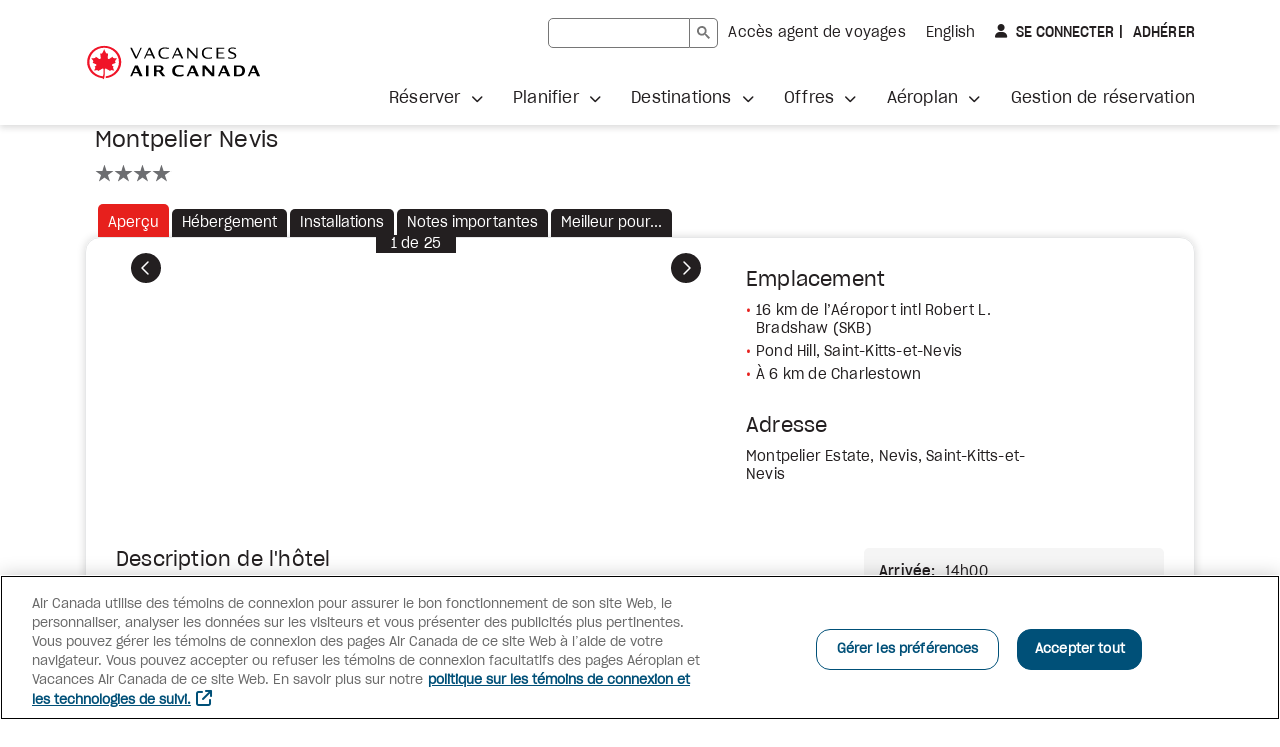

--- FILE ---
content_type: text/html;charset=UTF-8
request_url: https://vacations.aircanada.com/fr/accommodation-details/NEVMON/montpelier-plantation-&-beach
body_size: 18436
content:






        <script>
        const hotelUrl = window.location.href;
        const anchor = window.location.hash;
        // we will cut the string and take only before accommodation-details
        window.history.replaceState('Object', '', hotelUrl.split("/accommodation-details")[0]+"/accommodation-details/NEVMON/montpelier-nevis"+anchor);
        </script>

<!DOCTYPE html>
<html xml:lang="fr" lang="fr">

<head>
<title>
  
</title>
<meta charset="utf-8" />
<meta name="viewport" content="width=device-width, initial-scale=1" />
<meta name="description" content="" />
<meta property="og:title" content="Vacances Air Canada | Faites voyager vos rêvesᴹᴰ">
<meta property="og:url" content="https://vacances.aircanada.com/fr">
<meta property="og:type" content="website">
<meta property="og:image" content="/.resources/staticContentModule/webresources/img/head-og-acv-logo-fr.png">
<meta property="og:site_name" content="Vacances Air Canada">
<link rel="alternate" hreflang="en" href="https://vacations.aircanada.com/en/accommodation-details/NEVMON/montpelier-nevis" />
<link rel="alternate" hreflang="fr" href="https://vacations.aircanada.com/fr/accommodation-details/NEVMON/montpelier-nevis" />
<link rel="canonical" href="https://vacations.aircanada.com/fr/accommodation-details/NEVMON/montpelier-nevis" />
<link rel="shortcut icon" type="image/x-icon" media="all" href="/.resources/staticContentModule/webresources/img/favicon.ico">
  <link rel="stylesheet" type="text/css" href="/.resources/staticContentModule/webresources/fonts/fonts~2026-01-08-18-48-14-000~cache.css" media="all" />
  <link rel="stylesheet" type="text/css" href="/.resources/staticContentModule/webresources/css/vacv~2026-01-08-18-48-14-000~cache.css" media="all" />
    <script src="/.resources/staticContentModule/webresources/js/languageManagement~2026-01-08-18-48-14-000~cache.js"></script>
    <script>window.languageManagement();</script>
    <script src="/.resources/staticContentModule/webresources/js/ssoLib~2026-01-08-18-48-14-000~cache.js"></script>
    <script>
      // Initialize SSO
      window.sso.init("https://vacations.aircanada.com/session-authentication",
        "https://vacations-api.aircanada.com/aeroplan-profile/profile",
        "https://vacations.aircanada.com",
        "https://vacations.aircanada.com",
        "1",
        "25",
        "30");
    </script>
    <script src="/.resources/staticContentModule/webresources/js/spaWrapper~2026-01-08-18-48-14-000~cache.js"></script>
    <script src="/.resources/staticContentModule/webresources/js/i18nMessages~2026-01-08-18-48-14-000~cache.js"></script>
    <script>
      window.i18nMessages = {
        alertMessageSessionTimeout: "Votre session a expiré.",
        alertMessageSessionTimeoutGuest: "Votre session a expiré. Vous serez redirigé à la page d'accueil.",
        alertMessageSessionTimeoutLogged: "Votre session a expiré et a été automatiquement fermée. Vous serez redirigé à la page d'accueil.",
        alertMessageSessionLogoutFailed: "Erreur durant la fermeture de session",
        alertMessageSessionLogoutSuccess: "Vous avez été déconnecté avec succès",
        userLoginWrongCredentials: "Désolé, vos renseignements de connexion ne correspondent pas à nos dossiers. Veuillez réessayer.",
        userMessageErrorSystem: "Erreur système, veuillez essayer de nouveau",
        userMessageErrorCredentials: "Désolé, vos renseignements de connexion ne correspondent pas à nos dossiers. Veuillez réessayer.",
        userInfoPts: "pts",
      };
    </script>

<!-- Begin Cookies Consent -->
<script type="text/javascript">
  var isAeroplanUserOnACV = false;
  window.sso.getUserToken().then((userToken) => {
    isAeroplanUserOnACV = window.sso.isAeroplanUser(userToken);
  }).finally(() => {
    const scriptElt = document.createElement("script");
    scriptElt.type = "text/javascript";
    scriptElt.src = "https://cdn.cookielaw.org/scripttemplates/otSDKStub.js";
    scriptElt.charset = "UTF-8";
    scriptElt.setAttribute("data-domain-script", "018dc7e1-dc37-7925-8dd1-566e74e63127");
    scriptElt.setAttribute("data-language", "fr");
    document.head.insertBefore(scriptElt, document.getElementById("ot-sdk-wrapper"));
  });
</script>
<script id="ot-sdk-wrapper" type="text/javascript">
  function OptanonWrapper() {};
</script>
<!-- End Cookies Consent -->

<!-- Google Tag Manager -->
<script>(function(w,d,s,l,i){w[l]=w[l]||[];w[l].push({'gtm.start':
new Date().getTime(),event:'gtm.js'});var f=d.getElementsByTagName(s)[0],
j=d.createElement(s),dl=l!='dataLayer'?'&l='+l:'';j.async=true;j.src=
'https://www.googletagmanager.com/gtm.js?id='+i+dl;f.parentNode.appendChild(j,f);
})(window,document,'script','dataLayer','GTM-KJ4WW92');</script>
<!-- End Google Tag Manager -->

<!-- Start VWO Async SmartCode -->
<link rel="preconnect" href="https://dev.visualwebsiteoptimizer.com" />
<script type='text/javascript' id='vwoCode'>
window._vwo_code || (function() {
var account_id=820459,
version=2.1,
settings_tolerance=2000,
hide_element='body',
hide_element_style = 'opacity:0 !important;filter:alpha(opacity=0) !important;background:none !important;transition:none !important;',
/* DO NOT EDIT BELOW THIS LINE */
f=false,w=window,d=document,v=d.querySelector('#vwoCode'),cK='vwo'+account_id+'_settings',cc={};try{var c=JSON.parse(localStorage.getItem('vwo'+account_id+'_config'));cc=c&&typeof c==='object'?c:{}}catch(e){}var stT=cc.stT==='session'?w.sessionStorage:w.localStorage;code={nonce:v&&v.nonce,use_existing_jquery:function(){return typeof use_existing_jquery!=='undefined'?use_existing_jquery:undefined},library_tolerance:function(){return typeof library_tolerance!=='undefined'?library_tolerance:undefined},settings_tolerance:function(){return cc.sT||settings_tolerance},hide_element_style:function(){return'{'+(cc.hES||hide_element_style)+'}'},hide_element:function(){if(performance.getEntriesByName('first-contentful-paint')[0]){return''}return typeof cc.hE==='string'?cc.hE:hide_element},getVersion:function(){return version},finish:function(e){if(!f){f=true;var t=d.getElementById('_vis_opt_path_hides');if(t)t.parentNode.removeChild(t);if(e)(new Image).src='https://dev.visualwebsiteoptimizer.com/ee.gif?a='+account_id+e}},finished:function(){return f},addScript:function(e){var t=d.createElement('script');t.type='text/javascript';if(e.src){t.src=e.src}else{t.text=e.text}v&&t.setAttribute('nonce',v.nonce);d.getElementsByTagName('head')[0].appendChild(t)},load:function(e,t){var n=this.getSettings(),i=d.createElement('script'),r=this;t=t||{};if(n){i.textContent=n;d.getElementsByTagName('head')[0].appendChild(i);if(!w.VWO||VWO.caE){stT.removeItem(cK);r.load(e)}}else{var o=new XMLHttpRequest;o.open('GET',e,true);o.withCredentials=!t.dSC;o.responseType=t.responseType||'text';o.onload=function(){if(t.onloadCb){return t.onloadCb(o,e)}if(o.status===200||o.status===304){_vwo_code.addScript({text:o.responseText})}else{_vwo_code.finish('&e=loading_failure:'+e)}};o.onerror=function(){if(t.onerrorCb){return t.onerrorCb(e)}_vwo_code.finish('&e=loading_failure:'+e)};o.send()}},getSettings:function(){try{var e=stT.getItem(cK);if(!e){return}e=JSON.parse(e);if(Date.now()>e.e){stT.removeItem(cK);return}return e.s}catch(e){return}},init:function(){if(d.URL.indexOf('vwo_disable')>-1)return;var e=this.settings_tolerance();w._vwo_settings_timer=setTimeout(function(){_vwo_code.finish();stT.removeItem(cK)},e);var t;if(this.hide_element()!=='body'){t=d.createElement('style');var n=this.hide_element(),i=n?n+this.hide_element_style():'',r=d.getElementsByTagName('head')[0];t.setAttribute('id','_vis_opt_path_hides');v&&t.setAttribute('nonce',v.nonce);t.setAttribute('type','text/css');if(t.styleSheet)t.styleSheet.cssText=i;else t.appendChild(d.createTextNode(i));r.appendChild(t)}else{t=d.getElementsByTagName('head')[0];var i=d.createElement('div');i.style.cssText='z-index: 2147483647 !important;position: fixed !important;left: 0 !important;top: 0 !important;width: 100% !important;height: 100% !important;background: white !important;display: block !important;';i.setAttribute('id','_vis_opt_path_hides');i.classList.add('_vis_hide_layer');t.parentNode.insertBefore(i,t.nextSibling)}var o=window._vis_opt_url||d.URL,s='https://dev.visualwebsiteoptimizer.com/j.php?a='+account_id+'&u='+encodeURIComponent(o)+'&vn='+version;if(w.location.search.indexOf('_vwo_xhr')!==-1){this.addScript({src:s})}else{this.load(s+'&x=true')}}};w._vwo_code=code;code.init();})();
</script>
<!-- End VWO Async SmartCode -->

<script>
window.apps = [];
</script>
  <script src="/.resources/mtk2/webresources/js/modernizr-2.8.3.min.js"></script>
  <script src="/.resources/hotels1bModule/webresources/js/jquery.js"></script>
  <script src="/.resources/hotels1bModule/webresources/js/jquery-ui.js"></script>
  <script src="/.resources/hotels1bModule/webresources/js/staticHotel.js"></script>
</head>
<body id="accommodation-details" data-mpv-analytics="Hotel Static PDP">


<!-- Google Tag Manager (noscript) -->

<noscript><iframe src="https://www.googletagmanager.com/ns.html?id=GTM-KJ4WW92 "
height="0" width="0" style="display:none;visibility:hidden"></iframe></noscript>
<!-- End Google Tag Manager (noscript) -->




<header class="vacv-header container-fullbleed">
  <a href="#maincontent" class="access-skiplink">
    <!--TODO: add i18n so link below can work -->
    Aller au contenu principal
  </a>
  <div class="header-wrapper container-outer">
    <div class="header-logo-wrapper">
      <a href="/fr/"><img src="/dam/jcr:e0769769-db4a-4db0-8de9-426233d983fa/acv-logo-fr.svg" alt="Vacances Air Canada"/></a>
    </div>
    <div class="header-mobile-button mobile-only">
      <button class="vacv-btn-mobile navbar-toggler" type="button" data-bs-toggle="collapse" data-bs-target="#toggleMobileMenu" aria-controls="toggleMobileMenu" aria-expanded="false" aria-label="Ouvrir menu mobile">
        <img src="/.resources/staticContentModule/webresources/img/icon-mobilemenu-open.svg" alt="">
      </button>
    </div>
    <div id="toggleMobileMenu" class="dropdown-menu header-menu-wrapper collapse">
      <div class="mobile-header-wrapper">
        <div class="header-logo-wrapper">
          <a href="/fr/"><img src="/dam/jcr:e0769769-db4a-4db0-8de9-426233d983fa/acv-logo-fr.svg" alt="Vacances Air Canada"/></a>
        </div>
        <div class="header-mobile-button show">
          <button class="vacv-btn-mobile navbar-toggler" type="button" data-bs-toggle="collapse" data-bs-target="#toggleMobileMenu" aria-controls="toggleMobileMenu" aria-expanded="true" aria-label="Fermer menu mobile">
            <img src="/.resources/staticContentModule/webresources/img/icon-mobilemenu-close.svg" alt="">
          </button>
        </div>
      </div>
      <div class="flex-wrapper">
        <div class="header-menu-linksrow">

<script async src="https://cse.google.com/cse.js?cx=419e967e394244190">
</script>
<div class="gcse-searchbox-only"></div>
<style type="text/css">
/* ---- SHARED STYLES */

/* unset styles inherited from Magnolia default table; this code is essential */
.gsc-control-searchbox-only tr, /* target searchbox */
.gsc-control-searchbox-only td,
.gstl_50.gssb_c tr,/* target overlay */
.gstl_50.gssb_c td,
.gsc-control-cse tr, /* target results */
.gsc-control-cse td {
  min-width: unset;
  border: none;
}

.gsc-input-box {
  height: 30px;
  border-radius: 5px 0 0 5px;
  border-color: #767676 !important;
}

.gsc-search-button {
  min-width: 0;
  margin-left: 0;
  border-left: 0;
}

.gsc-search-button .gsc-search-button-v2 {
  height: 30px;
  padding: 5px 7px;
  border-radius: 0 5px 5px 0;
  border-color: #767676 !important;
}

.gsc-search-button .gsc-search-button-v2 svg {
  fill: #767676;
}

.gsc-search-button .gsc-search-button-v2::before {
  position: absolute !important;
  width: 1px !important;
  height: 1px !important;
  padding: 0 !important;
  margin: -1px !important;
  overflow: hidden !important;
  clip: rect(0, 0, 0, 0) !important;
  white-space: nowrap !important;
  border: 0 !important;
}

html[lang="en"] .gsc-search-button .gsc-search-button-v2::before {
  content: "Search";
}

html[lang="fr"] .gsc-search-button .gsc-search-button-v2::before {
  content: "Recherche";
}

.gsc-input-box input.gsc-input {
  min-width: 140px;
  height: 28px !important;
  padding: 0 10px !important;
  font-size: 14px;
  background-color: transparent;
}

td.gsib_b {
  display: none;
}

/* ---- SEARCHBOX IN HEADER .gsc-control-searchbox-only */

/* mobile styling */
@media (max-width: 1199px) {
  header .gsc-control-searchbox-only {
    padding: 0 20px;
    border-bottom: 1px solid #e6e7e8;

    @media (min-width: 576px) {
      padding: 0 40px;
    }
  }
}

/* overwrite inherited default table styling from Magnolia */
header .gsc-control-searchbox-only table tr > * {
  padding: unset;
}

/* .gsc-search-box shared in header and results page; class name is used for both form and table */
form.gsc-search-box {
  width: 100%;
  font-size: 14px;
  margin: 0;
}

.gsc-search-box {
  margin-bottom: 0 !important;
}

table.gsc-search-box td.gsc-input {
  padding-right: 0;
}

/* ---- SEARCHBOX DROPDOWN */

table.gsc-completion-container {
  font-family: 'SharpGroteskBook19', Arial, Verdana, Helvetica, sans-serif;
  font-size: 14px;
  background: #fff;
  border: 1px solid #e6e7e8 !important;
  box-shadow: 0 3px 6px #231f2026 !important;
}

table.gsc-completion-container td.gssb_a {
  padding: 5px 15px !important;
}

table.gsc-completion-container tr.gsc-completion-selected {
  background: #e6e7e8;
}

/* ---- FOR RESULTS PAGE ONLY */
/* .gsc-control-cse is wrapper of search results page search box and results */
.gsc-control-cse {
  padding: 0 !important;
  font-family: 'SharpGroteskBook19', Arial, Verdana, Helvetica, sans-serif;
  font-size: 14px;
  color: #231f20;
}

.gsc-control-cse .gsc-result-info,
.gsc-control-cse .gsc-orderby,
.gsc-control-cse .gsc-table-result {
  font-family: 'SharpGroteskBook19', Arial, Verdana, Helvetica, sans-serif;
  color: #231f20;
}

.gsc-control-cse .gsc-result-info-container {
  padding-left: 0;
}

.gsc-control-cse .gsc-result-info,
.gsc-control-cse .gsc-table-result, 
.gsc-control-cse .gs-promotion-table {
  padding: 0;
}

.gsc-control-cse .gsc-above-wrapper-area {
  margin-bottom: 30px;
  padding: 0;
  border-bottom: 1px solid #e6e7e8;
}

.gsc-control-cse .gsc-orderby-label,
.gsc-control-cse .gsc-option-menu-item,
.gsc-control-cse .gsc-option-menu-item-highlighted {
  color: #231f20;
}

.gsc-control-cse table.gsc-above-wrapper-area-container > td {
  vertical-align: middle;
}

.gsc-control-cse .gsc-orderby-container {
  display: grid;
  padding-right: 0;
}

.gsc-control-cse .gsc-orderby {
  display: flex;
  flex-wrap: wrap;
  align-content: center;
  margin-left: auto;
}

.gsc-control-cse .gsc-orderby-container .gsc-selected-option-container {
  min-width: 100px;
  max-width: 200px;
  height: 30px;
  padding: 0 20px 0 15px;
  font-size: 14px;
  color: #231f20;
  background-color: white;
  background-image: none;
  border-radius: 5px;
  border: 1px solid #767676;
}

.gsc-control-cse .gsc-orderby-container .gsc-selected-option {
  font-weight: normal;
}

.gsc-control-cse .gsc-orderby-container .gsc-option-menu {
  top: 35px !important;
  background-color: white;
  border-radius: 5px;
  border: 1px solid #e6e7e8;
  box-shadow: 0 3px 6px #231f2026;
}

.gsc-control-cse .gsc-option-menu-item-highlighted {
  background: #f5f5f5;
  border: none;
}

.gsc-control-cse .gsc-thumbnail-inside, 
.gsc-control-cse .gsc-url-top {
  margin-bottom: 10px;
  padding: 0;
}

.gsc-control-cse .gsc-expansionArea > .gsc-webResult {
  margin-bottom: 20px;
}

.gsc-control-cse .gs-webResult.gs-result a.gs-title:link,
.gsc-control-cse .gs-webResult.gs-result a.gs-title:link b,
.gsc-control-cse .gs-imageResult a.gs-title:link,
.gsc-control-cse .gs-imageResult a.gs-title:link b,
.gsc-control-cse .gs-result .gs-title,
.gsc-control-cse .gs-result .gs-title *,
.gsc-control-cse .gs-webResult.gs-result a.gs-title:active,
.gsc-control-cse .gs-webResult.gs-result a.gs-title:active b,
.gsc-control-cse .gs-imageResult a.gs-title:active,
.gsc-control-cse .gs-imageResult a.gs-title:active b {
  color: #026283;
}

.gsc-control-cse .gs-webResult.gs-result a.gs-title:hover,
.gsc-control-cse .gs-webResult.gs-result a.gs-title:hover b,
.gsc-control-cse .gs-imageResult a.gs-title:hover,
.gsc-control-cse .gs-imageResult a.gs-title:hover b {
  color: #00526e;
}

.gsc-control-cse .gs-webResult.gs-result a.gs-title:visited,
.gsc-control-cse .gs-webResult.gs-result a.gs-title:visited b,
.gsc-control-cse .gs-imageResult a.gs-title:visited,
.gsc-control-cse .gs-imageResult a.gs-title:visited b {
  color: #767676;
}

/* page numbers section */
.gsc-control-cse .gsc-cursor-box {
  margin: 0 0 20px;
  color: #026283;
}

/* mobile styling */
@media (max-width: 1199px) {
  .gsc-control-cse .gsc-cursor-box,
  .gcsc-more-maybe-branding-root {
    padding: 0;
    text-align: center;
    border: none;
  }
}

.gsc-control-cse .gsc-cursor-box .gsc-cursor {
  color: #026283;
  fill: #026283;
}

.gsc-control-cse .gsc-cursor-box .gsc-cursor-page {
  margin-right: 20px;
  font-size: 16px;
  color: #026283;
  background: none;
  border: none;
}

.gsc-control-cse .gsc-cursor-box .gsc-cursor-current-page,
.gsc-control-cse .gcsc-find-more-on-google-query {
  font-family: 'SharpGroteskMedium19', Arial, Verdana, Helvetica, sans-serif;
  font-weight: normal;
  font-size: 16px;
}

/* text link at very bottom of search page to launch more searches */
.gsc-control-cse a > .gcsc-find-more-on-google {
  margin: 0 0 30px;
  padding: 0;
  color: #026283;
}

svg.gcsc-find-more-on-google-magnifier,
svg.gsc-cursor-chevron {
  width: 14px;
  height: 14px;
  margin: 0 5px;
  fill: #026283;
}

svg.gcsc-find-more-on-google-magnifier {
  margin: 0 5px 0 0;
}
</style>















    <div class="link-component page right" data-analytics="Travel agent access">
      <a id="header-travelagentaccess" class="track-promo-interaction" data-analytics-promo=header-travelagentaccess data-creative-slot="Link" href="/fr/agent-voyage-ouvrir-session">
            Accès agent de voyages
      </a>
    </div>

          
          <div class="link-component" data-analytics="Language Toggle"><a id="vacvLangSwitch" href="/en/accommodation-details/NEVMON/montpelier-nevis"><span lang="en">English</span></a></div>

<div id="" class="userinfo">
  <input type="hidden" id="user-info-language" value="fr" />
  <input type="hidden" id="user-info-logout-redirect-url" value="/fr/" />
  <div class="userinfo-login show">
    <button class="login-btn fa-user" data-analytics="Sign In" id="userLoginButton" onclick="window.sso.loginAeroplan()">
      Se connecter
      <span class="sr-only">
        à Aeroplan
      </span></button><a class="register-link" data-analytics="Join" href="https://www.aircanada.com/aeroplan/member/enrolment?lang=fr-CA">
      Adhérer
      <span class="sr-only">
        à Aeroplan
      </span></a>
  </div>
  <div id="aeroplan-userinfo-menu" class="userinfo-menu">
    <a class="userinfo-menu-toggle" href="#" data-bs-toggle="userinfo-menu-overlay" aria-controls="userinfo-menu-overlay" aria-label="Votre profile Aeroplan" data-analytics="Aeroplan Profile">
      <img src="/.resources/staticContentModule/webresources/img/aeroplan-logo.svg" alt="Aeroplan">
      <span id="aeroplan-userinfo-points-value" class="points-value fa-user">
      </span>
    </a>
    <div id="userinfo-menu-overlay" class="userinfo-menu-overlay">
      <div id="aeroplan-userinfo-login-name" class="login-name"></div>
      <ul class="userinfo-menu-links nolist">
        <li>
          <a href="https://www.aircanada.com/ca/fr/aco/home/app.html#/viewprofile" data-analytics="Manage Profile">
            Gérer mon profil
          </a>
        </li>
        <li>
          <a href="/fr/aeroplan#nos-offres-aeroplan" data-analytics="How to earn">
            Nos offres Aéroplan
          </a>
        </li>
        <li>
          <a href="/fr/aeroplan/accumulez-plus-avec-aeroplan" data-analytics="Register for bonus pts">
            Comment accumuler
          </a>
        </li>
        <li>
          <a href="/fr/aeroplan-inscrivez-vous" data-analytics="Our Aeroplan offers">
            Réclamer points-bonis
          </a>
        </li>
      </ul>
      <button type="submit" class="logout-btn" data-analytics="Sign out" onclick="window.sso.logout()">
        Déconnexion
      </button>
      <div class="userinfo-menu-content">
        <p><strong>Avantages d&#39;A&eacute;roplan<sup>MD</sup></strong></p>

<ul>
	<li>Accumulez des points sur tous les forfaits avec vol inclus</li>
	<li>&Eacute;changez &agrave; partir d&rsquo;aussi peu que 1&nbsp;000 points</li>
	<li>Accumulez plus vite avec des cartes de cr&eacute;dit admissibles</li>
	<li>Atteignez le statut A&eacute;roplan &Eacute;lite<sup>MC</sup>&nbsp;plus rapidement</li>
	<li>Payez plus facilement et rapidement</li>
</ul>

<p><strong>Note sur l&rsquo;&eacute;change de points A&eacute;roplan</strong><br />
Vous pouvez &eacute;changer vos points A&eacute;roplan en ligne pour les forfaits vers toutes les destinations, y compris les forfaits Vols et Croisi&egrave;re.</p>

      </div>
    </div>
  </div>
  <div id="faf-userinfo-menu" class="userinfo-menu">
    <a class="userinfo-menu-toggle" href="#" data-bs-toggle="userinfo-menu-overlay" aria-controls="userinfo-menu-overlay" aria-label="Votre profile Famille et Amis" data-analytics="Friends and family Profile">
      <span id="userinfo-login-name" class="login-name fa-user"></span>
    </a>
    <div class="userinfo-menu-overlay">
      <div id="faf-userinfo-login-name" class="login-name"></div>
      <ul class="userinfo-menu-links nolist">
      </ul>
      <button type="submit" class="logout-btn" data-analytics="Sign out" onclick="window.sso.logout()">
        Déconnexion
      </button>
    </div>
  </div>
  <div id="agent-userinfo-menu" class="userinfo-menu">
    <a class="userinfo-menu-toggle" href="#" data-bs-toggle="userinfo-menu-overlay" aria-controls="userinfo-menu-overlay" aria-label="Votre profile agent" data-analytics="Agent Profile">
      <span id="userinfo-login-name" class="login-name fa-user"></span>
    </a>
    <div class="userinfo-menu-overlay">
      <ul class="userinfo-menu-links nolist">
        <li>
          <a href="/fr/agent-de-voyage-profil" data-analytics="Manage Profile">
            Gérer mon profil 
          </a>
        </li>
        <li>
          <a href="/fr/toutes-les-options-de-reservations/groupes" data-analytics="Group Quoting Tool">
            Devis de Groupe
          </a>
        </li>
      </ul>
      <button type="submit" class="logout-btn" data-analytics="Sign out" onclick="window.sso.logout()">
        Déconnexion
      </button>
    </div>
  </div>
  <div id="agent-owner-userinfo-menu" class="userinfo-menu">
    <a class="userinfo-menu-toggle" href="#" data-bs-toggle="userinfo-menu-overlay" aria-controls="userinfo-menu-overlay" aria-label="Votre profile agent admin" data-analytics="Agent Owner Profile">
      <span id="userinfo-login-name" class="login-name fa-user"></span>
    </a>
    <div class="userinfo-menu-overlay">
      <ul class="userinfo-menu-links nolist">
        <li>
          <a href="/fr/agent-de-voyage-profil" data-analytics="Manage Profile">
            Gérer mon profil 
          </a>
        </li>
        <li>
          <a href="/fr/planifier-votre-voyage/infos-de-voyage/gestion-reservation" data-analytics="Booking History">
            Historique de réservations
          </a>
        </li>
        <li>
          <a href="/fr/toutes-les-options-de-reservations/groupes" data-analytics="Group Quoting Tool">
            Devis de Groupe
          </a>
        </li>
      </ul>
      <button type="submit" class="logout-btn" data-analytics="Sign out" onclick="window.sso.logout()">
        Déconnexion
      </button>
    </div>
  </div>
  <div id="affiliate-userinfo-menu" class="userinfo-menu">
    <a class="userinfo-menu-toggle" href="#" data-bs-toggle="userinfo-menu-overlay" aria-controls="userinfo-menu-overlay" aria-label="Votre profile affilié" data-analytics="Affiliate Profile">
      <span id="userinfo-login-name" class="login-name fa-user"></span>
    </a>
    <div class="userinfo-menu-overlay">
      <ul class="userinfo-menu-links nolist">
      </ul>
      <button type="submit" class="logout-btn" data-analytics="Sign out" onclick="window.sso.logout()">
        Déconnexion
      </button>
    </div>
  </div>
  <div id="employee-userinfo-menu" class="userinfo-menu">
    <a class="userinfo-menu-toggle" href="#" data-bs-toggle="userinfo-menu-overlay" aria-controls="userinfo-menu-overlay" aria-label="Votre profile employé" data-analytics="Employee Profile">
      <span id="userinfo-login-name" class="login-name fa-user"></span>
    </a>
    <div class="userinfo-menu-overlay">
      <ul class="userinfo-menu-links nolist">
        <li>
          <a href="/fr/employe-profil" data-analytics="Manage Profile">
            Gérer mon profil 
          </a>
        </li>
        <li>
          <a href="/fr/planifier-votre-voyage/infos-de-voyage/gestion-reservation" data-analytics="Booking History">
            Historique de réservations
          </a>
        </li>
        <li>
          <a href="/fr/tous-les-types-de-vacances/groupes" data-analytics="Group Quoting Tool">
            Devis de Groupe
          </a>
        </li>
      </ul>
      <button type="submit" class="logout-btn" data-analytics="Sign out" onclick="window.sso.logout()">
        Déconnexion
      </button>
    </div>
    <form id="logoutForm">
    </form>
  </div>
  <iframe name="sirevsid-iframe" id="sirevsid-iframe" style="display:none;">
  </iframe>
  <form id="sirevsid-form" method="post" target="sirevsid-iframe" style="display:none;">
    <input type="hidden" name="TID" value="" />
    <input type="hidden" name="Language" value="" />
    <input type="hidden" name="URL_error" value="" />
    <input type="hidden" name="URL_back" value="" />
    <input type="hidden" name="username" value="" />
    <input type="hidden" name="signature" value="" />
    <input type="hidden" name="ciphertext" value="" />
  </form>
</div>        </div>
<!-- TODO: add i18n for aria-label on .navbar.header-nav below -->
<nav class="navbar header-nav" aria-label="Main menu">



<ul class="nav navbar-nav  nolist">
      <li class="dropdown ">
        <a href="#" class="dropdown-toggle" role="button" aria-expanded="false" data-bs-toggle="dropdown" data-analytics="Book">
          <span class="strong">
            Réserver
          </span>
        </a>



<ul class="dropdown-menu  nolist">
      <li class="">
        <a href="/fr/toutes-les-options-de-reservations/tout-inclus/" data-analytics="All-inclusive">
          <span>
            Tout-inclus
          </span>
        </a>
      </li>
      <li class="">
        <a href="/fr/toutes-les-options-de-reservations/circuits/" data-analytics="Tour packages ">
          <span>
            Circuits
          </span>
        </a>
      </li>
      <li class="">
        <a href="/fr/toutes-les-options-de-reservations/vols-hotel/" data-analytics="Flight & Hotel ">
          <span>
            Vols et Hôtel
          </span>
        </a>
      </li>
      <li class="">
        <a href="/fr/toutes-les-options-de-reservations/hotels/" data-analytics="Hotels">
          <span>
            Hôtels
          </span>
        </a>
      </li>
      <li class="">
        <a href="/fr/toutes-les-options-de-reservations/offres-croisieres/" data-analytics="Cruises">
          <span>
            Croisières
          </span>
        </a>
      </li>
      <li class="">
        <a href="/fr/toutes-les-options-de-reservations/disney/" data-analytics="Disney vacations ">
          <span>
            Vacances Disney
          </span>
        </a>
      </li>
      <li class="">
        <a href="/fr/toutes-les-options-de-reservations/groupes/" data-analytics="Groups">
          <span>
            Groupes
          </span>
        </a>
      </li>
      <li class="">
        <a href="/fr/toutes-les-options-de-reservations/nos-evenements-speciaux/" data-analytics="Special event trips">
          <span>
            Nos événements spéciaux
          </span>
        </a>
      </li>







      <li >
        <a href="https://cars.aircanadavacations.com/?aff=acvcfr&amp;wctaff1=EIC&amp;siteName=Vacances+Air+Canada&amp;siteUid=acv"  target="_blank"  data-analytics="Car rentals">
          Location voiture
        </a><span class="sr-only">Site Web externe</span>
      </li>







      <li >
        <a href="https://www.getyourguide.fr/?partner_id=NSRI55J&amp;utm_medium=transport_partners&amp;utm_source=air_canada_vacations&amp;placement=%22other%22&amp;cmp=homepage_ACV&amp;currency=CAD&amp;visitor-id=SBWE9UUVTUWU5VFX47JW7MAWJ115YCYI"  target="_blank"  data-analytics="Activities">
          Activités
        </a><span class="sr-only">Site Web externe</span>
      </li>







      <li >
        <a href="https://www.aircanada.com/ca/fr/aco/home.html"  target="_blank"  data-analytics="Flights">
          Vols
        </a><span class="sr-only">Site Web externe</span>
      </li>
    <li class="">
      <a class="all-link" href="/fr/toutes-les-options-de-reservations" data-analytics="See all">
        <span>
          Afficher tout
        </span>
      </a>
    </li>
</ul>
      </li>
      <li class="dropdown ">
        <a href="#" class="dropdown-toggle" role="button" aria-expanded="false" data-bs-toggle="dropdown" data-analytics="Plan">
          <span class="strong">
            Planifier
          </span>
        </a>



<ul class="dropdown-menu  nolist">
      <li class="">
        <a href="/fr/planifier-votre-voyage/infos-de-voyage/" data-analytics="Travel info">
          <span>
            Infos de voyage
          </span>
        </a>
      </li>











      <li >
        <a href="/fr/planifier-votre-voyage/infos-de-voyage/avant-votre-voyage"   data-analytics="Before you go ">
          Avant votre voyage
        </a>
      </li>











      <li >
        <a href="/fr/planifier-votre-voyage/infos-de-voyage/destinations-de-nos-vols"   data-analytics="Where we fly">
          Destinations de nos vols
        </a>
      </li>
      <li class="">
        <a href="/fr/planifier-votre-voyage/guides-de-voyage/" data-analytics="Travel guides">
          <span>
            Guides et brochures
          </span>
        </a>
      </li>







      <li >
        <a href="https://revesdesoleil.vacancesaircanada.com/?utm_campaign=brochure&amp;utm_source=vacations.aircanada.com&amp;utm_medium=referral&amp;utm_content=topmenu&amp;utm_term=fr"  target="_blank"  data-analytics=" *NEW Sun Guide">
           *NOUVEAU Guide ensoleillé
        </a><span class="sr-only">Site Web externe</span>
      </li>
      <li class="">
        <a href="/fr/planifier-votre-voyage/partenaires-hoteliers/" data-analytics="Our hotel partners">
          <span>
            Nos partenaires hôteliers
          </span>
        </a>
      </li>
      <li class="">
        <a href="/fr/planifier-votre-voyage/collections/" data-analytics="Our collections">
          <span>
            Nos collections
          </span>
        </a>
      </li>
      <li class="">
        <a href="/fr/planifier-votre-voyage/inspiration-voyage/" data-analytics="Travel inspiration">
          <span>
            Inspiration voyage
          </span>
        </a>
      </li>







      <li >
        <a href="https://coupsdecoeurdesvoyageurs.vacancesaircanada.com"  target="_blank"  data-analytics="2025 Travellers' Top Picks">
          Coups de cœur des voyageurs
        </a><span class="sr-only">Site Web externe</span>
      </li>
    <li class="">
      <a class="all-link" href="/fr/planifier-votre-voyage" data-analytics="See all">
        <span>
          Afficher tout
        </span>
      </a>
    </li>
</ul>
      </li>
      <li class="dropdown ">
        <a href="#" class="dropdown-toggle" role="button" aria-expanded="false" data-bs-toggle="dropdown" data-analytics="Destinations ">
          <span class="strong">
            Destinations
          </span>
        </a>



<ul class="dropdown-menu  nolist">











      <li >
        <a href="/fr/toutes-les-destinations/caraibes"   data-analytics="Caribbean">
          Caraïbes
        </a>
      </li>











      <li >
        <a href="/fr/toutes-les-destinations/amerique-du-nord/mexique"   data-analytics="Mexico">
          Mexique
        </a>
      </li>











      <li >
        <a href="/fr/toutes-les-destinations/europe"   data-analytics="Europe">
          Europe
        </a>
      </li>











      <li >
        <a href="/fr/toutes-les-destinations/amerique-du-nord/canada"   data-analytics="Canada">
          Canada
        </a>
      </li>











      <li >
        <a href="/fr/toutes-les-destinations/amerique-du-nord/etats-unis"   data-analytics="United States">
          États-Unis
        </a>
      </li>











      <li >
        <a href="/fr/toutes-les-destinations/asie"   data-analytics="Asia">
          Asie
        </a>
      </li>











      <li >
        <a href="/fr/toutes-les-destinations/oceanie"   data-analytics="Australia & New Zealand">
          Australie et Nouvelle-Zélande
        </a>
      </li>











      <li >
        <a href="/fr/toutes-les-destinations/amerique-sud-centrale"   data-analytics="South & Central America">
          Amérique centrale et du Sud
        </a>
      </li>
    <li class="">
      <a class="all-link" href="/fr/toutes-les-destinations" data-analytics="View all">
        <span>
          Afficher tout
        </span>
      </a>
    </li>
</ul>
      </li>
      <li class="dropdown ">
        <a href="#" class="dropdown-toggle" role="button" aria-expanded="false" data-bs-toggle="dropdown" data-analytics="Deals">
          <span>
            Offres
          </span>
        </a>
        <ul class="dropdown-menu nolist deals">
            
            <li>
              <a class="all-link" href="/fr/toutes-les-offres#caraibes-mexique-et-plus" data-analytics="Caribbean, Mexico & more"><span>Caraïbes, Mexique et plus</span></a>
              
              <ul class="nolist">
                    <li>
                      <a href="/fr/toutes-les-offres/bye-bye-lhiver" data-analytics="Bye-Bye Winter Event"><span>&Eacute;v&eacute;nement bye-bye l&rsquo;hiver​</span></a>
                    </li>
                    <li>
                      <a href="/fr/toutes-les-offres/lete-vous-appelle" data-analytics="Summer is calling"><span>L&rsquo;&eacute;t&eacute; vous appelle</span></a>
                    </li>
                    <li>
                      <a href="/fr/toutes-les-offres/reservez-tot-economisez-gros" data-analytics="Book early &amp; save"><span>R&eacute;servez t&ocirc;t et &eacute;conomisez</span></a>
                    </li>

                  <li>
                    <a href="/fr/toutes-les-offres#caraibes-mexique-et-plus" data-analytics="View all"><span>Afficher tout</span></a>
                  </li>

              </ul>
            </li>
            
            <li>
              <a class="all-link" href="/fr/toutes-les-offres#europe-etats-unis-et-plus" data-analytics="Europe, U.S. & more"><span>Europe, États-Unis et plus </span></a>
              
              <ul class="nolist">
                    <li>
                      <a href="/fr/toutes-les-offres/offres-viva-vegas" data-analytics="Viva Vegas deals"><span>Offres Viva Vegas</span></a>
                    </li>
                    <li>
                      <a href="/fr/toutes-les-offres/solde-europe" data-analytics="Europe Sale"><span>Solde Europe</span></a>
                    </li>

                  <li>
                    <a href="/fr/toutes-les-offres#europe-etats-unis-et-plus" data-analytics="View all"><span>Afficher tout</span></a>
                  </li>

              </ul>
            </li>
            
            <li>
              <a class="all-link" href="/fr/toutes-les-offres#offres-de-partenaires" data-analytics="Partner offers"><span>Offres de partenaires</span></a>
              
              <ul class="nolist">











      <li >
        <a href="/fr/toutes-les-offres/bye-bye-lhiver?goTo=SKB&amp;tripMonth=2026-02"   data-analytics="Visit St. Kitts & Nevis">
          Visitez Saint-Kitts-et-Nevis
        </a>
      </li>











      <li >
        <a href="/fr/toutes-les-offres/bye-bye-lhiver?goTo=NAS"   data-analytics="Visit Nassau">
          Visitez Nassau
        </a>
      </li>











      <li >
        <a href="/fr/toutes-les-offres/sls-baha-mar-bye-bye-lhiver"   data-analytics="SLS Baha Mar">
          SLS Baha Mar
        </a>
      </li>











      <li >
        <a href="/fr/toutes-les-offres/princess-the-senses-mangrove-bye-bye-lhiver"   data-analytics="Princess Senses The Mangrove">
          Princess Senses The Mangrove
        </a>
      </li>


              </ul>
            </li>











      <li >
        <a href="/fr/toutes-les-options-de-reservations/offres-croisieres"  class='all-link' data-analytics="Cruises">
          Croisières
        </a>
      </li>
        </ul>
      </li>
      <li class="dropdown ">
        <a href="#" class="dropdown-toggle" role="button" aria-expanded="false" data-bs-toggle="dropdown" data-analytics="Aeroplan">
          <span class="strong">
            Aéroplan
          </span>
        </a>



<ul class="dropdown-menu aeroplan-login-nav nolist">
      <li class="">
        <a href="/fr/aeroplan/accumulez-plus-avec-aeroplan/" data-analytics="Earn more with Aeroplan">
          <span>
            Accumulez plus avec Aéroplan
          </span>
        </a>
      </li>











      <li >
        <a href="/fr/aeroplan#aeroplan-offers"  class='all-link' data-analytics="Our Aeroplan offers">
          Nos offres Aéroplan
        </a>
      </li>
    <li class="">
      <a class="all-link" href="/fr/aeroplan" data-analytics="Learn more">
        <span>
          En savoir plus
        </span>
      </a>
    </li>






      <li class='aeroplan-login-link show-guest-only'>
        <span class="aeroplan-login-link-content">Déjà membre?
          <button onclick="window.sso.loginAeroplan()" class="btn-link link vacv-btn-primary" data-analytics="Sign In">
            Se connecter
          </button>
        </span>  
      </li>
</ul>
      </li>











      <li >
        <a href="/fr/planifier-votre-voyage/infos-de-voyage/gestion-reservation"  class='all-link' data-analytics="Manage your booking">
          Gestion de réservation
        </a>
      </li>
</ul>
</nav>      </div>
    </div>
  </div>
</header>


<!-- NOTE: id.maincontent below is to allow a.access-skiplink above to work as anchor to this main container -->
<main id="maincontent" class="vacv-main vacv-main-NEVMON container-outer container-fluid ">

  <article class="vacv-hotel acv-hotel-content-wrapper">

  <!-- alert - between h1 and content -->
<div role="alert" aria-live="polite" id="alert-wrapper" class="bs-alertbox alert alert-dismissible fade show" style="display:none">
  <button type="button" class="vacv-btn-close" data-bs-dismiss="alert" aria-label="Fermer"></button>
  <div id="alert-content" class="alert-content"></div>
</div>

    <a id="top"></a>
    <div class="hotel-name">
        <h1 class="page-title h2style">
            Montpelier Nevis
        </h1>
            <div class="star-rating">
                <div class="stars stars-8" style="background: url(/.resources/hotels1bModule/webresources/assets/star-rating.gif) top left repeat-x;">&nbsp;</div>
                <span class="sr-only">4 étoiles</span>
            </div>
    </div>
    <div class="tabs-container">
        <nav class="tabs-wrapper">
            <div class="tabs" role="tablist">
                <button role="tab" id="hotelContentOverviewTab" onclick="switchTab('hotelContentOverview')" aria-controls="hotelContentOverview">Aperçu</button>
                    <button role="tab" id="hotelContentAccommodationsTab" onclick="switchTab('hotelContentAccommodations')" aria-controls="hotelContentAccommodations">Hébergement</button>
                    <button role="tab" id="hotelContentFacilitiesTab" onclick="switchTab('hotelContentFacilities')" aria-controls="hotelContentFacilities">Installations</button>
                    <button role="tab" id="hotelContentHintsTab" onclick="switchTab('hotelContentHints');" aria-controls="hotelContentHints">Notes importantes</button>
                    <button role="tab" id="hotelContentBestForTab" onclick="switchTab('hotelContentBestFor');" aria-controls="hotelContentBestFor">Meilleur pour...</button>
            </div>
        </nav>
        
        <div class="tab-content">
            <div class="hotel-wrapper">
<article role="tabpanel" id="hotelContentOverview" class="hotel-content-overview" aria-labelledby="hotelContentOverviewTab">
  <div class="hotel-details">
          <div class="imageBrowser">
      <div id="NEVMON-overview-id" class="carousel-wrapper" data-carousel="NEVMON-overview" data-slides="1" data-random="false">
          <div id="NEVMON-overview-carousel-menu" data-bs-ride="false" class="bs-carousel carousel slide ">
              <div class="carousel-inner">
                  <div id="carousel-items" class="bs-carousel-item-wrapper">
                  </div>
              </div>
              <button id="carousel-menu-prev-button" class="carousel-control-prev bs-carousel-control" data-bs-target="#NEVMON-overview-carousel-menu" data-bs-slide="prev">
              <span class="bs-carousel-icon fa-chevron-left" aria-hidden="true"></span>
              <span class="visually-hidden">
                  Précédent
              </span>
              </button>
              <button id="carousel-menu-next-button" class="carousel-control-next bs-carousel-control" data-bs-target="#NEVMON-overview-carousel-menu" data-bs-slide="next">
              <span class="bs-carousel-icon fa-chevron-right" aria-hidden="true"></span>
              <span class="visually-hidden">
                  Suivant
              </span>
              </button>
              <div class="carousel-position">
                  <span class="carousel-current-position">1</span> de <span class="carousel-total-sildes">25</span>
              </div>
          </div>
          <div id="carousel-hidden-items" style="display: none">
                    <div class="carousel-item">
                      <img src="/.imaging/focalarea/tabletlandscape/600x/dam/jcr:b5977698-6883-448a-b364-25f592e6b0de/Montpelier-Plantation-Beach-202306-NEVMON-01_Exterior-Pool.jpg" loading="lazy" class="img-responsive" alt="">
                    </div>
                    <div class="carousel-item">
                      <img src="/.imaging/focalarea/tabletlandscape/600x/dam/jcr:2a2f7c6d-d682-4d67-9597-809db6f97b14/Montpelier-Plantation-Beach-202306-NEVMON-02_Beach.jpg" loading="lazy" class="img-responsive" alt="">
                    </div>
                    <div class="carousel-item">
                      <img src="/.imaging/focalarea/tabletlandscape/600x/dam/jcr:3abe82fa-27a2-43b9-a38a-1b02b1ad75af/Montpelier-Plantation-Beach-202306-NEVMON-03_Beach.jpg" loading="lazy" class="img-responsive" alt="">
                    </div>
                    <div class="carousel-item">
                      <img src="/.imaging/focalarea/tabletlandscape/600x/dam/jcr:5f8d95a7-5b27-4a4e-888f-539e48a5ccaf/Montpelier-Plantation-Beach-202306-NEVMON-04_Exterior.jpg" loading="lazy" class="img-responsive" alt="">
                    </div>
                    <div class="carousel-item">
                      <img src="/.imaging/focalarea/tabletlandscape/600x/dam/jcr:84be5c6a-8a24-4f67-b88a-0153c0dbf378/Montpelier-Plantation-Beach-202306-NEVMON-05_Exterior.jpg" loading="lazy" class="img-responsive" alt="">
                    </div>
                    <div class="carousel-item">
                      <img src="/.imaging/focalarea/tabletlandscape/600x/dam/jcr:6c4c4150-91c9-46c5-b0fd-ec10e0777afa/Montpelier-Plantation-Beach-202306-NEVMON-06_Entrance.jpg" loading="lazy" class="img-responsive" alt="">
                    </div>
                    <div class="carousel-item">
                      <img src="/.imaging/focalarea/tabletlandscape/600x/dam/jcr:461bd725-edbf-4bb3-8a83-f4ed1199411c/Montpelier-Plantation-Beach-202306-NEVMON-08_Entrance.jpg" loading="lazy" class="img-responsive" alt="">
                    </div>
                    <div class="carousel-item">
                      <img src="/.imaging/focalarea/tabletlandscape/600x/dam/jcr:0785735a-636d-4414-9603-201eeffdd447/Montpelier-Plantation-Beach-202306-NEVMON-09_Reception.jpg" loading="lazy" class="img-responsive" alt="">
                    </div>
                    <div class="carousel-item">
                      <img src="/.imaging/focalarea/tabletlandscape/600x/dam/jcr:3b421cac-941d-43b1-ab8e-5467e9a3f654/Montpelier-Plantation-Beach-202306-NEVMON-10_Beach.jpg" loading="lazy" class="img-responsive" alt="">
                    </div>
                    <div class="carousel-item">
                      <img src="/.imaging/focalarea/tabletlandscape/600x/dam/jcr:9686f252-977b-4d36-bd94-7e676d28173a/Montpelier-Plantation-Beach-202306-NEVMON-11_Courtyard.jpg" loading="lazy" class="img-responsive" alt="">
                    </div>
                    <div class="carousel-item">
                      <img src="/.imaging/focalarea/tabletlandscape/600x/dam/jcr:2a049aad-67cf-46de-846f-14f92fbdad23/Montpelier-Plantation-Beach-202306-NEVMON-12_Courtyard.jpg" loading="lazy" class="img-responsive" alt="">
                    </div>
                    <div class="carousel-item">
                      <img src="/.imaging/focalarea/tabletlandscape/600x/dam/jcr:5a16d304-7d82-4f37-a20d-3d00a4e49236/Montpelier-Plantation-Beach-202306-NEVMON-13_Exterior.jpg" loading="lazy" class="img-responsive" alt="">
                    </div>
                    <div class="carousel-item">
                      <img src="/.imaging/focalarea/tabletlandscape/600x/dam/jcr:caf245e1-fca3-4f65-9484-21a50415701c/Montpelier-Plantation-Beach-202306-NEVMON-14_Porch.jpg" loading="lazy" class="img-responsive" alt="">
                    </div>
                    <div class="carousel-item">
                      <img src="/.imaging/focalarea/tabletlandscape/600x/dam/jcr:d913bb17-893e-4a25-b547-db1ffe500225/Montpelier-Plantation-Beach-202306-NEVMON-15_Exterior.jpg" loading="lazy" class="img-responsive" alt="">
                    </div>
                    <div class="carousel-item">
                      <img src="/.imaging/focalarea/tabletlandscape/600x/dam/jcr:2f0d920b-e2e8-4434-9885-90965b858d07/Montpelier-Plantation-Beach-202306-NEVMON-16_Beach-Night-View.jpg" loading="lazy" class="img-responsive" alt="">
                    </div>
                    <div class="carousel-item">
                      <img src="/.imaging/focalarea/tabletlandscape/600x/dam/jcr:693ccda7-76d1-4110-9b33-c8e1451d0c73/Montpelier-Plantation-Beach-202306-NEVMON-17_Courtyard.jpg" loading="lazy" class="img-responsive" alt="">
                    </div>
                    <div class="carousel-item">
                      <img src="/.imaging/focalarea/tabletlandscape/600x/dam/jcr:af44146c-218a-48ab-aabf-19cdbceda63b/Montpelier-Plantation-Beach-202306-NEVMON-19_Entrance.jpg" loading="lazy" class="img-responsive" alt="">
                    </div>
                    <div class="carousel-item">
                      <img src="/.imaging/focalarea/tabletlandscape/600x/dam/jcr:7811345f-1f1e-4159-a405-0b1cff05ba6b/Montpelier-Plantation-Beach-202306-NEVMON-20_Room-Suite.jpg" loading="lazy" class="img-responsive" alt="">
                    </div>
                    <div class="carousel-item">
                      <img src="/.imaging/focalarea/tabletlandscape/600x/dam/jcr:b857640c-9a93-46b4-8598-c6c87a9f4a28/Montpelier-Plantation-Beach-202306-NEVMON-21_Room.jpg" loading="lazy" class="img-responsive" alt="">
                    </div>
                    <div class="carousel-item">
                      <img src="/.imaging/focalarea/tabletlandscape/600x/dam/jcr:e36fb046-3bfd-46d4-bdc2-6cfc45daf2c9/Montpelier-Plantation-Beach-202306-NEVMON-22_Room.jpg" loading="lazy" class="img-responsive" alt="">
                    </div>
                    <div class="carousel-item">
                      <img src="/.imaging/focalarea/tabletlandscape/600x/dam/jcr:fb9ed914-f548-4093-a35c-d9a55825d6de/Montpelier-Plantation-Beach-202306-NEVMON-23_Room.jpg" loading="lazy" class="img-responsive" alt="">
                    </div>
                    <div class="carousel-item">
                      <img src="/.imaging/focalarea/tabletlandscape/600x/dam/jcr:4a973616-59c9-44e5-9214-9815c4a78294/Montpelier-Plantation-Beach-202306-NEVMON-24_Room.jpg" loading="lazy" class="img-responsive" alt="">
                    </div>
                    <div class="carousel-item">
                      <img src="/.imaging/focalarea/tabletlandscape/600x/dam/jcr:8fbd8ef2-aad6-4375-874a-18d85b764aee/Montpelier-Plantation-Beach-202306-NEVMON-25_Exterior.jpg" loading="lazy" class="img-responsive" alt="">
                    </div>
                    <div class="carousel-item">
                      <img src="/.imaging/focalarea/tabletlandscape/600x/dam/jcr:d7310959-5705-493e-b9da-b5450dc5bd0d/Montpelier-Plantation-Beach-202306-NEVMON-07_Aerial-View.jpg" loading="lazy" class="img-responsive" alt="">
                    </div>
                    <div class="carousel-item">
                      <img src="/.imaging/focalarea/tabletlandscape/600x/dam/jcr:cb1674f7-4305-4f41-a13f-9c968a93c43d/Montpelier-Plantation-Beach-202306-NEVMON-18_Aerial-View.jpg" loading="lazy" class="img-responsive" alt="">
                    </div>
          </div>
      </div>
      </div>
    <div class="contact">
        <section>
          <h2>Emplacement</h2>
          <div class="text">
            <ul>
                    <li>16 km de l’Aéroport intl Robert L. Bradshaw (SKB)</li>
              
               <li>Pond Hill, Saint-Kitts-et-Nevis </li> 
              <li>À 6 km de Charlestown</li>
            </ul>
          </div>
        </section>
          <section>
            <h2>Adresse</h2>
            <div class="text">
              Montpelier Estate, Nevis, Saint-Kitts-et-Nevis 
            </div>
          </section>
    </div>
  </div>
  
  <div class="hotel-overview col-wrapper">
    <div class="col-left">
        <section>
          <h2>Description de l'hôtel</h2>
          <div class="text">
            <p>Montpelier, c&#39;est le chic d&eacute;contract&eacute; &agrave; l&#39;&eacute;tat pur. Une plantation sucri&egrave;re vieille de 300 ans qui s&#39;adonne aujourd&#39;hui au luxe sans effort. Les chambres offrent toutes une vue imprenable sur la mer ou le jardin. Vous trouverez sur la plage priv&eacute;e des hamacs, des cabanas et un bar de plage. Le restaurant Indigo, situ&eacute; au bord de la piscine, vous permet de vous d&eacute;tendre et de vivre au rythme de l&#39;&icirc;le. Le restaurant 750 offre une vue imprenable sur Saint-Kitts et propose une cuisine raffin&eacute;e. Le Mill Privee est une exp&eacute;rience qui allie un cadre discret &agrave; l&#39;excitation d&#39;une cuisine carib&eacute;enne contemporaine imaginative et complexe. Montpelier vous invite &agrave; &ecirc;tre actif, &agrave; prendre le soleil, &agrave; d&eacute;couvrir des cascades, &agrave; explorer des ruines s&eacute;culaires ou simplement &agrave; profiter de la vie dans les &icirc;les tropicales des Antilles.</p>

          </div>
        </section>

        <section>      
          <h2>Formules repas et boissons</h2>
              <h3>
                Formule petit-déjeuner
              </h3>
              <div class="text">
                <ul>
                  <li>Petit-déjeuner inclus</li>
                  <li>Boisson de bienvenue alcoolisée ou non alcoolisée</li>
                </ul>
              </div>
        </section>        
        <section>
          <h2>Autres inclusions</h2>        
          <div class="text">
            <ul>
                <li>Utilisation de la plage privée de Montpelier</li>
                <li>Wi-Fi dans tout l'établissement</li>
                <li>Transfert depuis et vers la plage</li>
            </ul>
          </div>
        </section>

    </div>

    <div class="col-right">
        <section class="infobox">
          <div class="dl">
              <div>
                <span>Arrivée:</span>
                <span>14h00</span>
              </div>
              <div>
                <span>Départ:</span>
                <span>12h00</span>
              </div>
              <div class="mt">
                <span>Nombre de chambres:</span>
                <span>18</span>
              </div>
              <div class="mt">
                <span>Nombre de restaurants:</span>
                <span>3</span>
              </div>
              <div>
                <span>Nombre de bars:</span>
                <span>2</span>
              </div>
          </div>
        </section>
          <section class="infobox">
            <h2>Meilleur pour...</h2>
            <div class="text">
                        <p>Accumulez plus avec Aéroplan</p>
                        <p>Boutique </p>
                        <p>Spa  </p>
                        <p>Complexes 2SLGBTQIA+</p>
            </div>
            <a class="more" href="#hotelContentBestFor" onclick="switchTab('hotelContentBestFor',true)">
              Plus
            </a>
          </section>
          <section class="infobox">
            <h2>Notes importantes</h2>
                <div class="text">
                    <p>Veuillez noter que Vacances Air Canada n&#39;inclut pas les transferts aller-retour depuis et vers l&#39;a&eacute;roport dans le cadre du forfait h&ocirc;tel. Les repr&eacute;sentants &agrave; destination seront toujours pr&eacute;sents. Les transferts priv&eacute;s seront vendus en tant que &laquo;&nbsp;compl&eacute;ment&nbsp;&raquo; optionnel si les voyageurs souhaitent acheter des transferts.</p>

                </div>
                <div class="text">
                    <p>Les enfants de 4 ans et moins ne sont pas autoris&eacute;s.</p>

                </div>
                <div class="text">
                    <p>L&#39;h&ocirc;tel sera ferm&eacute; pour sa fermeture annuelle du 10 ao&ucirc;t 2025 au 3 octobre 2025.</p>

                </div>
            <a class="more" href="#hotelContentPromotions" onclick="switchTab('hotelContentHints',true)">
              Plus
            </a>
        </section>
    </div>
  </div>
  <a class="top" href="#top">Retour au début</a>
</article><article role="tabpanel" id="hotelContentAccommodations" class="hotel-content-accommodations" aria-labelledby="hotelContentAccommodationsTab">
            <nav class="infobox">
                <a href="#PREM">Chambre Premier</a>
                <a href="#SIGN">Chambre Signature</a>
        </nav>
            <section class="border-bottom room-details" id="PREM">

                <h2>Chambre Premier</h2>
                <section>
                        <div class="text">
                            <strong>Formule de repas: </strong> Formule petit-déjeuner
                        </div>
                        <div class="text">
                            <strong>Vue de la chambre: </strong> Vue sur le jardin
                        </div>
                        <div class="text">
                            <strong>Climatisation: </strong> Oui
                        </div>
                        <div class="text">
                            <strong>Type de lit(s): </strong> 1 très grand lit ou 2 lits deux places
                        </div>
                        <div class="text">
                            <strong>Occupation maximale: </strong> 3
                        </div>
                        <div class="text">
                            <strong>Occupation: </strong> 1 à 2 adultes, 1 adulte et 1 enfant, 2 adultes et 1 enfant
                        </div>
                </section>
                <section>
                        <div class="text">
                            <strong>Service aux chambres: </strong> Service aux chambres disponible
                        </div>
                        <div class="text">
                            <strong>Entretien ménager: </strong> Entretien ménager quotidien
                        </div>
                </section>
                <section>

                        <div class="text">
                            <strong>Équipements dans la chambre: </strong>
                        </div>
                        <div class="text">
                            Terrasse, Climatisation et ventilateur de plafond, Téléphone, Coffre-fort dans la chambre, Fer à repasser, Minibar ($), Cafetière/théière.
                        </div>

                        <div class="text">
                            <strong>Salle de bains: </strong>
                        </div>
                        <div class="text">
                            Salles de bains privée avec baignoire et douche séparée, Séchoir à cheveux, Peignoir à votre disposition.
                        </div>

                </section>
                <a class="top" href="#top">Retour au début</a>
            </section>
            <section class="border-bottom room-details" id="SIGN">

                <h2>Chambre Signature</h2>
                <section>
                        <div class="text">
                            <strong>Formule de repas: </strong> Formule petit-déjeuner
                        </div>
                        <div class="text">
                            <strong>Vue de la chambre: </strong> Vue sur la mer
                        </div>
                        <div class="text">
                            <strong>Climatisation: </strong> Oui
                        </div>
                        <div class="text">
                            <strong>Type de lit(s): </strong> 1 très grand lit ou 2 lits deux places
                        </div>
                        <div class="text">
                            <strong>Occupation maximale: </strong> 3
                        </div>
                        <div class="text">
                            <strong>Occupation: </strong> 1 à 2 adultes, 1 adulte et 1 enfant, 2 adultes et 1 enfant
                        </div>
                </section>
                <section>
                        <div class="text">
                            <strong>Service aux chambres: </strong> Service aux chambres disponible
                        </div>
                        <div class="text">
                            <strong>Entretien ménager: </strong> Entretien ménager quotidien
                        </div>
                </section>
                <section>

                        <div class="text">
                            <strong>Équipements dans la chambre: </strong>
                        </div>
                        <div class="text">
                            Terrasse, Climatisation et ventilateur de plafond, Téléphone, Coffre-fort dans la chambre, Fer à repasser, Minibar ($), Cafetière/théière.
                        </div>

                        <div class="text">
                            <strong>Salle de bains: </strong>
                        </div>
                        <div class="text">
                            Salles de bains privée avec baignoire et douche séparée, Séchoir à cheveux, Peignoir à votre disposition.
                        </div>

                </section>
                <a class="top" href="#top">Retour au début</a>
            </section>
</article><article role="tabpanel" id="hotelContentFacilities" class="hotel-content-facilities" aria-labelledby="hotelContentFacilitiesTab">
    <section>
                    <section class="border-bottom">
                <h2>Restaurants et bars</h2>
                    <h3>Restaurants</h3>
                        <div class="text">3 restaurants</div>
                        <ul>
                            <li>Indigo - À la carte - Tapas</li>
                            <li>750 - À la carte</li>
                            <li>The Mill - À la carte</li>
                        </ul>
                    <h3>Bars</h3>
                        <div class="text">2 bars</div>
            </section>

            <section class="border-bottom">
                <h2>Activités</h2>
                    <h3>Piscines</h3>
                        <div class="text">1 piscine</div>
                        <ul>
                            <li>Piscine extérieure</li>
                        </ul>
                
                    <h3>Sports nautiques motorisés et non motorisés</h3>
                        <ul>
                            <li>Plongée libre</li>
                        </ul>
                    <h3>Activités terrestres</h3>
                        <ul>
                            <li>Jeux de société</li>
                            <li>Vélo</li>
                            <li>Randonnée</li>
                            <li>Terrain de tennis</li>
                        </ul>
                        <div class="text">Information additionnelle: Des restrictions s&#039;appliquent pour la randonnée ($)</div>
                    <h3>Divertissement</h3>
                        <ul>
                            <li>Salle de télévision</li>
                        </ul>
                    <h3>Santé et détente</h3>
                        <ul>
                            <li>Spa ($)</li>
                            <li>Yoga</li>
                        </ul>
                        <div class="text">Information additionnelle: Des restrictions s&#039;appliquent pour le yoga ($)</div>
            </section>    


            <section class="border-bottom">
                <h2>Autres installations et services ($)</h2>
                        <ul>
                            <li>Service de gardiennage</li>
                            <li>Service de concierge</li>
                            <li>Service de location de voitures</li>
                            <li>Service de blanchisserie</li>
                            <li>Stationnement</li>
                        </ul>
            </section>
        
        <a class="top" href="#top">Retour au début</a>
    </section>

</article><article role="tabpanel" id="hotelContentHints" class="hotel-content-promotions" aria-labelledby="hotelContentHintsTab">
            <nav class="infobox">
                    <a href="#hint1">Le transfert depuis l&#039;aéroport n&#039;est pas inclus</a>
                    <a href="#hint2">Politique relative aux enfants</a>
                    <a href="#hint3">Fermeture annuelle de l&#039;hôtel</a>
        </nav>
                <section class="border-bottom" id="hint1">
                        <h2>Le transfert depuis l&#039;aéroport n&#039;est pas inclus</h2>
                    <div class="text">
                        <p>Veuillez noter que Vacances Air Canada n&#39;inclut pas les transferts aller-retour depuis et vers l&#39;a&eacute;roport dans le cadre du forfait h&ocirc;tel. Les repr&eacute;sentants &agrave; destination seront toujours pr&eacute;sents. Les transferts priv&eacute;s seront vendus en tant que &laquo;&nbsp;compl&eacute;ment&nbsp;&raquo; optionnel si les voyageurs souhaitent acheter des transferts.</p>

                    </div>
                    <a class="top" href="#top">Retour au début</a>
                </section>
                <section class="border-bottom" id="hint2">
                        <h2>Politique relative aux enfants</h2>
                    <div class="text">
                        <p>Les enfants de 4 ans et moins ne sont pas autoris&eacute;s.</p>

                    </div>
                    <a class="top" href="#top">Retour au début</a>
                </section>
                <section class="border-bottom" id="hint3">
                        <h2>Fermeture annuelle de l&#039;hôtel</h2>
                    <div class="text">
                        <p>L&#39;h&ocirc;tel sera ferm&eacute; pour sa fermeture annuelle du 10 ao&ucirc;t 2025 au 3 octobre 2025.</p>

                    </div>
                    <a class="top" href="#top">Retour au début</a>
                </section>
</article><article role="tabpanel" id="hotelContentBestFor" class="hotel-content-bestfor" aria-labelledby="hotelContentBestForTab">
            <nav class="infobox">
                    <a href="#interest1">Accumulez plus avec Aéroplan</a>
                    <a href="#interest2">Boutique </a>
                    <a href="#interest3">Spa  </a>
                    <a href="#interest4">Complexes 2SLGBTQIA+</a>
        </nav>
                <section class="border-bottom" id="interest1">
                            <h2>Accumulez plus avec Aéroplan</h2>
                    <div class="text">
                            <img class="interest-img" alt="" src="/dam/jcr:e917d83f-4584-410f-b700-2b5303312ea5/collection-aeroplan.png">
                            <p>En plus d&rsquo;accumuler des points sur la portion vol de votre voyage, vous obtiendrez des points A&eacute;roplanᴹᴰ additionnels sur les forfaits de ce complexe h&ocirc;telier.</p>

<ul>
	<li>Un s&eacute;jour d&rsquo;au moins 7 nuits est requis pour les Cara&iuml;bes, le Mexique, Hawa&iuml;, la Floride, Londres, Lisbonne et Rome; un s&eacute;jour d&rsquo;au moins 4 nuits est requis pour Las Vegas, San Francisco et Portland.</li>
	<li>Les membres &acirc;g&eacute;s de 2 &agrave; 12 ans recevront des points additionnels &eacute;quivalant &agrave; 50 % des points accord&eacute;s aux membres &acirc;g&eacute;s de 13 ans et plus.</li>
	<li>L&rsquo;offre s&rsquo;applique aux voyages effectu&eacute;s avant le 31 d&eacute;cembre 2025.</li>
</ul>

                    </div>
                    <a class="top" href="#top">Retour au début</a>
                </section>
                <section class="border-bottom" id="interest2">
                            <h2>Boutique </h2>
                    <div class="text">
                            <img class="interest-img" alt="" src="/dam/jcr:33bf1ee3-4d8d-4a1c-9a08-6eec4223520e/collection-boutique.png">
                            <p>Laissez-vous tenter par les petits complexes de 100 chambres ou moins qui accordent une attention toute particuli&egrave;re aux d&eacute;tails et au service.&nbsp;</p>

                    </div>
                    <a class="top" href="#top">Retour au début</a>
                </section>
                <section class="border-bottom" id="interest3">
                            <h2>Spa  </h2>
                    <div class="text">
                            <img class="interest-img" alt="" src="/dam/jcr:6da6e0f8-815e-4cff-a049-39021a868f19/collection-spa.png">
                            <p>Concentrez-vous sur l&rsquo;esprit, le corps et l&rsquo;&acirc;me dans ce complexe avec des installations de spa, un gym et diverses activit&eacute;s physiques quotidiennes.&nbsp;</p>

                    </div>
                    <a class="top" href="#top">Retour au début</a>
                </section>
                <section class="border-bottom" id="interest4">
                            <h2>Complexes 2SLGBTQIA+</h2>
                    <div class="text">
                            <img class="interest-img" alt="" src="/dam/jcr:c7fb0132-7342-4725-a4e7-2d37bc8890d8/MCE-35440-ChillOut2026_77x77-2.png">
                            <p>Tous les membres et alli&eacute;&middot;es de la communaut&eacute; sont les bienvenu&middot;es dans ce complexe 2SLGBTQIA+.&nbsp;</p>

                    </div>
                    <a class="top" href="#top">Retour au début</a>
                </section>
</article>            </div>
        </div>
    </div>




    <script>
      const baseObject = {"defaultTabId":"vacation_packages_tab","configurationName":"Hotel page search widget configuration","title":"Home Search","title_fr":"Home Search","componentId":"hotel-search","searchTabs":{"searchTabs0":{"tabId":"vacation_packages_tab","tabForModifySearch":false,"tabLabel_fr":"Forfaits vacances","tabLabel":"Vacation Packages","tabType":"packages"},"searchTabs1":{"tabId":"flight_hotel_tab","tabForModifySearch":false,"tabLabel_fr":"Vols et Hôtel","tabLabel":"Flight & Hotel","tabType":"packages"},"searchTabs2":{"tabTypelinkTo":"/en/all-booking-options/tour-packages/","tabTypelinkTo_fr":"/fr/toutes-les-options-de-reservations/circuits/","tabId":"tours_tab","tabForModifySearch":false,"tabLabel_fr":"Circuits","tabLabel":"Tours","tabType":"link","audience":{"audience0":{"linkToOverride_fr":"/fr/toutes-les-options-de-reservations/circuits/","hide":false,"linkToOverride":"/en/all-booking-options/tour-packages/"},"audience1":{"value":"fandf","linkToOverride_fr":"/fr/toutes-les-options-de-reservations/circuits/","hide":false,"linkToOverride":"/en/all-booking-options/tour-packages/"},"audience2":{"value":"affiliate","linkToOverride_fr":"/fr/toutes-les-options-de-reservations/circuits/","hide":false,"linkToOverride":"/en/all-booking-options/tour-packages/"},"audience3":{"value":"aeroplan","linkToOverride_fr":"/fr/toutes-les-options-de-reservations/circuits/","hide":false,"linkToOverride":"/en/all-booking-options/tour-packages/"},"audience4":{"value":"admin_b2b","linkToOverride_fr":"https://vab.b2b.softvoyage.com/cgi-bin/querytours.cgi?sid=","hide":false,"linkToOverride":"https://vab.b2b.softvoyage.com/cgi-bin/querytours.cgi?sid="},"audience5":{"value":"agent_b2b","hide":false,"linkToOverride":"https://vab.b2b.softvoyage.com/cgi-bin/querytours.cgi?sid="}}},"searchTabs3":{"tabId":"hotel_tab","tabForModifySearch":false,"tabLabel_fr":"Hôtels","tabLabel":"Hotels","tabType":"hotels"},"searchTabs4":{"tabTypelinkTo":"/en/all-booking-options/cruise-deals/","tabTypelinkTo_fr":"/fr/toutes-les-options-de-reservations/offres-croisieres","tabId":"cruise_tab","tabForModifySearch":false,"tabLabel_fr":"Croisières","tabLabel":"Cruises","tabType":"link","audience":{}},"searchTabs5":{"tabTypelinkTo":"https://www.getyourguide.com/?partner_id=VUPXLM1&utm_medium=transport_partners&utm_source=air_canada_vacations&placement=%22other%22&cmp=homepage_ACV&currency=CAD","tabTypelinkTo_fr":"https://www.getyourguide.fr/?partner_id=NSRI55J&utm_medium=transport_partners&utm_source=air_canada_vacations&placement=other&cmp=homepage_ACV&currency=CAD","tabId":"Activity_tab","tabForModifySearch":false,"tabLabel_fr":"Activités","tabLabel":"Activities","tabType":"link","audience":{"audience0":{"value":"aeroplan","linkToOverride_fr":"https://www.getyourguide.com/fr-fr/?partner_id=ZZTE2IC","hide":false,"linkToOverride":"https://www.getyourguide.com/?partner_id=B3Z6F5K\\"},"audience1":{"value":"admin_b2b","linkToOverride_fr":"nothing","hide":true},"audience2":{"value":"agent_b2b","linkToOverride_fr":"https://www.getyourguide.com/?partner_id=VUPXLM1&utm_medium=transport_partners&utm_source=air_canada_vacations&placement=%22other%22&cmp=homepage_ACV&currency=CAD","hide":true},"audience3":{"value":"fandf","linkToOverride_fr":"https://www.getyourguide.fr/?partner_id=NSRI55J&utm_medium=transport_partners&utm_source=air_canada_vacations&placement=other&cmp=homepage_ACV&currency=CAD","hide":false,"linkToOverride":"https://www.getyourguide.com/?partner_id=VUPXLM1&utm_medium=transport_partners&utm_source=air_canada_vacations&placement=%22other%22&cmp=homepage_ACV&currency=CAD"},"audience4":{"value":"affiliate","linkToOverride_fr":"https://www.getyourguide.fr/?partner_id=NSRI55J&utm_medium=transport_partners&utm_source=air_canada_vacations&placement=other&cmp=homepage_ACV&currency=CAD","hide":false,"linkToOverride":"https://www.getyourguide.com/?partner_id=VUPXLM1&utm_medium=transport_partners&utm_source=air_canada_vacations&placement=%22other%22&cmp=homepage_ACV&currency=CAD"},"audience5":{"value":"employee_b2c","linkToOverride_fr":"https://www.getyourguide.com/fr-FR/?partner_id=0HKR2RI&utm_medium=transport_partners&utm_source=air_canada_vacations&placement=%22other%22&cmp=homepage_ACV&currency=CAD","hide":false,"linkToOverride":"https://www.getyourguide.com/?partner_id=KXAT7JI&cmp=staff_booking"}}},"searchTabs6":{"tabTypelinkTo":"https://booking.autoeurope.com/?aff=ACVCEN","tabTypelinkTo_fr":"https://booking.autoeurope.com/?aff=ACVCFR","tabId":"cars_tab","tabForModifySearch":false,"tabLabel_fr":"Voitures","tabLabel":"Cars","tabType":"link","audience":{"audience0":{"value":"affiliate","linkToOverride_fr":"https://booking.autoeurope.com/?aff=ACVCFR","hide":false,"linkToOverride":"https://booking.autoeurope.com/?aff=ACVCEN"},"audience1":{"value":"admin_b2b","linkToOverride_fr":"https://booking.autoeurope.com/?aff=ACVBFR","hide":false,"linkToOverride":"https://booking.autoeurope.com/?aff=ACVBEN"},"audience2":{"value":"agent_b2b","linkToOverride_fr":"https://booking.autoeurope.com/?aff=ACVBFR","hide":false,"linkToOverride":"https://booking.autoeurope.com/?aff=ACVBEN"},"audience3":{"value":"aeroplan","linkToOverride_fr":"https://booking.autoeurope.com/?aff=ACVCFR","hide":false,"linkToOverride":"https://booking.autoeurope.com/?aff=ACVCEN"},"audience4":{"value":"fandf","linkToOverride_fr":"https://booking.autoeurope.com/?aff=ACVFAMFR","hide":false,"linkToOverride":"https://booking.autoeurope.com/?aff=ACVFAMEN"},"audience5":{"value":"employee_b2c","linkToOverride_fr":"https://booking.autoeurope.com/?aff=ACVSTAFFFR","hide":false,"linkToOverride":" https://booking.autoeurope.com/?aff=ACVSTAFFEN"}}}}};
      let transformedObject = {};

      transformedObject.name = baseObject.configurationName;
      transformedObject.defaultTabId = baseObject.defaultTabId;

      let tabs = []

      for (const [key, value] of Object.entries(baseObject.searchTabs)) {
        let tab = {};
        tab.id = value.tabId;
        tab.label = {};
        tab.label.en = value.tabLabel;
        tab.label.fr = value["tabLabel_fr"];
        tab.searchType = value.tabType;

        if(value.tabType == "packages" || value.tabType == "hotels" || value.tabType == "flight_hotel"){
          if(value.tabForModifySearch){
            tab.forModifySearch = "true";
          } else {
            tab.forModifySearch = "false";
          }
          tab.leadTime = value.tabTypeleadTime ? parseInt(value.tabTypeleadTime) : undefined;
          tab.minStay = value.tabTypeminStay ? parseInt(value.tabTypeminStay) : undefined;
          tab.maxStay = value.tabTypemaxStay ? parseInt(value.tabTypemaxStay) : undefined;
            
            tab.defaultGoToValue = {
    "type": "HOTEL",
    "name": "Montpelier Nevis",
    "code": "NEVMON",
    "ttsDestinationCode": "35_2521_1382631",
    "cubaDestination": false
};
        }
        else if(value.tabType == "link"){
          tab.linkTo = {};
          tab.linkTo.en = value.tabTypelinkTo;
          tab.linkTo.fr = value["tabTypelinkTo_fr"];

        }


        if(value.audience){
          let audience = {};
          for (const [subKey, subValue] of Object.entries(value.audience)) {
            audience[subValue.value] = {};
            if(subValue.hide){
              audience[subValue.value]["display"] = "false";
            }
            else {
              if(subValue.linkToOverride){
                audience[subValue.value].linkTo = {};
                audience[subValue.value].linkTo.en = subValue.linkToOverride;
                audience[subValue.value].linkTo.fr = subValue["linkToOverride_fr"];
              }
              if(subValue.tabForModifySearch == false || subValue.tabForModifySearch == true){
                const isForModifySearch = new Boolean(subValue.tabForModifySearch);
                audience[subValue.value].forModifySearch = isForModifySearch.toString();
              }
              if(subValue.tabLabel || subValue["tabLabel_fr"]){
                audience[subValue.value].label = {};
                if(subValue.tabLabel){
                  audience[subValue.value].label.en = subValue.tabLabel;
                }
                if(subValue["tabLabel_fr"]){
                  audience[subValue.value].label.fr = subValue["tabLabel_fr"];
                }
              }
            }
          }
          tab.audience = audience;
        }

        tabs.push(tab);
      }

      transformedObject.tabs = tabs;
      const jsonConfig = JSON.stringify(transformedObject);
    </script>


  <!-- BE CAREFULL This ID is used by the sso lib to know if there is a spa on the page -->
  <div id="search-spa" class="search-spa" id="hotel-search" data-config="">
    <div id="vacv-spa-search-container" data-config=""></div>
    <script type="text/javascript">
    document.querySelector("#vacv-spa-search-container").dataset.config = jsonConfig;
    
    window.VACV_SPA_CONFIG.init("app-search", "vacv-spa-search-container", "https://spaservice-vtl.aircanadavacations.com/api/search-spa/prod", "https://prod-search-spa.aircanadavacations.com", "", '[]', '[]');

    </script>
  </div>
  </article>
</main>
<footer id="vacv-footer">
    <div class="content">






    <style>
      .whitebg-blacktext-blacktitle {
          background-color: #FFFFFF;
          color: #231F20;
      }
      .whitebg-blacktext-blacktitle .title,
      .whitebg-blacktext-blacktitle h2 {
        color: #231F20;
      }
    
    </style>










<a href="/fr/infolettre-abonnement"  class="unstyled-link banner-link-wrapper">
<div class="banner whitebg-blacktext-blacktitle borderShadow borderRadius   top banner-generic track-promo-interaction"  data-analytics="newsletter-banner" data-analytics-promo=newsletter-banner data-creative-slot="Banner">
      <div class="logo">

    <img src="/dam/jcr:20b0cea2-21ad-4fdb-8ba8-396248671cfc/Newsletter-icon.svg" alt=""/>
      </div>

    <div class="content ">
        <p class="p-h4style">On a des offres &agrave; vous <span class="nbsp-wrap">partager !</span></p>

<p>&nbsp;<span aria-hidden="true" class="fa-check fas"></span>&nbsp;Offres exclusives<span class="nbsp-wrap">&nbsp; </span><span class="nbsp-wrap">&nbsp;<span aria-hidden="true" class="fa-check fas"></span>&nbsp;Promotions</span><span class="nbsp-wrap">&nbsp;&nbsp;</span><span class="nbsp-wrap"> <span aria-hidden="true" class="fa-check fas"></span>&nbsp;Concours&nbsp;</span><span class="nbsp-wrap"> &nbsp;<span aria-hidden="true" class="fa-check fas"></span>&nbsp;Inspiration</span></p>


            <span class="vacv-btn-primary link cta-space-medium">
              S’inscrire à l’infolettre
            </span>
    </div>
</div>
</a>
















    <div class="link-component page " data-analytics="Travel agent access">
      <a id="footer-travelagentaccess" class="track-promo-interaction" data-analytics-promo=footer-travelagentaccess data-creative-slot="Link" href="/fr/agent-voyage-ouvrir-session">
            Accès agent de voyages
      </a>
    </div>






<div class="row columnlayout track-promo-interaction"   data-creative-slot="ColumnLayout">
  <div class="col-md-3">

<h2 id='footer-column1-item1'>Vacances Air Canada</h2>















    <div class="link-component page " data-analytics="Why book with us?">
      <a id="footer-vacation-promise" class="track-promo-interaction" data-analytics-promo=footer-vacation-promise data-creative-slot="Link" href="/fr/planifier-votre-voyage/infos-de-voyage/pourquoi-reserver-avec-nous">
            Pourquoi réserver avec nous?
      </a>
    </div>

















    <div class="link-component page " data-analytics="About us">
      <a id="footer-about-us" class="track-promo-interaction" data-analytics-promo=footer-about-us data-creative-slot="Link" href="/fr/a-propos-de-nous">
            À propos de nous
      </a>
    </div>

















    <div class="link-component page " data-analytics="Careers">
      <a id="footer-careers" class="track-promo-interaction" data-analytics-promo=footer-careers data-creative-slot="Link" href="/fr/carrieres">
            Carrières
      </a>
    </div>

















    <div class="link-component page " data-analytics="Privacy policy">
      <a id="footer-privacy-policy" class="track-promo-interaction" data-analytics-promo=footer-privacy-policy data-creative-slot="Link" href="/fr/politique-de-confidentialite">
            Politique de confidentialité
      </a>
    </div>

















    <div class="link-component page " data-analytics="Terms & conditions">
      <a id="footer-terms-conditions" class="track-promo-interaction" data-analytics-promo=footer-terms-conditions data-creative-slot="Link" href="/fr/conditions-generales">
            Conditions générales
      </a>
    </div>

















    <div class="link-component page " data-analytics="Terms of use">
      <a id="footer-terms-of-use" class="track-promo-interaction" data-analytics-promo=footer-terms-of-use data-creative-slot="Link" href="/fr/conditions-dutilisation">
            Conditions d’utilisation
      </a>
    </div>













    <div class="link-component external " data-analytics="Cookies & tracking technologies policy">
      <a id="footer-cookies-tracking-policy" class="track-promo-interaction" data-analytics-promo=footer-cookies-tracking-policy data-creative-slot="Link" href="https://www.aircanada.com/ca/fr/aco/home/legal/cookie-policy.html#/" target="_blank">
            Politique sur les témoins de connexion et les technologies de suivi
      </a><span class="sr-only">Site Web externe</span>
    </div>

  </div>
  <div class="col-md-3">

<h2 id='footer-column2-item1'>Soutien</h2>















    <div class="link-component page " data-analytics="Manage your booking">
      <a id="footer-customer-care" class="track-promo-interaction" data-analytics-promo=footer-customer-care data-creative-slot="Link" href="/fr/planifier-votre-voyage/infos-de-voyage/gestion-reservation">
            Gestion de votre réservation
      </a>
    </div>

















    <div class="link-component page " data-analytics="FAQ">
      <a id="footer-FAQ" class="track-promo-interaction" data-analytics-promo=footer-FAQ data-creative-slot="Link" href="/fr/planifier-votre-voyage/infos-de-voyage/foire-aux-questions">
            Foire aux questions
      </a>
    </div>

















    <div class="link-component page " data-analytics="Contact us">
      <a id="footer-contact-us" class="track-promo-interaction" data-analytics-promo=footer-contact-us data-creative-slot="Link" href="/fr/nous-joindre">
            Nous joindre
      </a>
    </div>

  </div>
  <div class="col-md-3">

<h2 id='footer-column3-item1'>Infos de voyage</h2>















    <div class="link-component page " data-analytics="Before you go">
      <a id="footer-before-you-go" class="track-promo-interaction" data-analytics-promo=footer-before-you-go data-creative-slot="Link" href="/fr/planifier-votre-voyage/infos-de-voyage/avant-votre-voyage">
            Avant votre voyage
      </a>
    </div>

















    <div class="link-component page left" data-analytics="Accessibility">
      <a id="footer-accessibility" class="track-promo-interaction" data-analytics-promo=footer-accessibility data-creative-slot="Link" href="/fr/planifier-votre-voyage/infos-de-voyage/accessibilite">
            Accessibilité
      </a>
    </div>

















    <div class="link-component page " data-analytics="Travel advisories">
      <a id="footer-travel-advisories" class="track-promo-interaction" data-analytics-promo=footer-travel-advisories data-creative-slot="Link" href="/fr/planifier-votre-voyage/infos-de-voyage/avis-aux-voyageurs">
            Avis aux voyageurs
      </a>
    </div>













    <div class="link-component external " data-analytics="Daily travel outlook">
      <a id="footer-daily-travel-outlook" class="track-promo-interaction" data-analytics-promo=footer-daily-travel-outlook data-creative-slot="Link" href="https://www.aircanada.com/ca/fr/aco/home/fly/flight-information/daily-travel-outlook.html#/" target="_blank">
            État des vols
      </a><span class="sr-only">Site Web externe</span>
    </div>













    <div class="link-component external left" data-analytics="Travel documents">
      <a id="travel-documents" class="track-promo-interaction" data-analytics-promo=travel-documents data-creative-slot="Link" href="https://www.aircanada.com/ca/fr/aco/home/plan/travel-requirements/travel-documents.html#/" target="_blank">
            Documents de voyage
      </a><span class="sr-only">Site Web externe</span>
    </div>

  </div>
  <div class="col-md-3">

<h2 id='footer-column4-item1'>Autres</h2>















    <div class="link-component page " data-analytics="Travel protection">
      <a id="" class="track-promo-interaction"  data-creative-slot="Link" href="/fr/planifier-votre-voyage/infos-de-voyage/protections-de-voyage">
            Protections de voyage
      </a>
    </div>

















    <div class="link-component page " data-analytics="Travel insurance">
      <a id="" class="track-promo-interaction"  data-creative-slot="Link" href="/fr/planifier-votre-voyage/infos-de-voyage/assurance-voyage">
            Assurance voyage
      </a>
    </div>

















    <div class="link-component page " data-analytics="Flexible payment options">
      <a id="" class="track-promo-interaction"  data-creative-slot="Link" href="/fr/planifier-votre-voyage/infos-de-voyage/options-paiement-flexibles">
            Options de paiement flexibles
      </a>
    </div>

















    <div class="link-component page " data-analytics="Upgrade your flight">
      <a id="" class="track-promo-interaction"  data-creative-slot="Link" href="/fr/planifier-votre-voyage/infos-de-voyage/surclassement-de-vol">
            Surclassement de vol
      </a>
    </div>













    <div class="link-component external " data-analytics="Gift cards">
      <a id="footer-gift-cards" class="track-promo-interaction" data-analytics-promo=footer-gift-cards data-creative-slot="Link" href="https://www.aircanada.com/ca/fr/aco/home/book/payment-methods/air-canada-gift-cards.html#/" target="_blank">
            Cartes-cadeaux
      </a><span class="sr-only">Site Web externe</span>
    </div>

  </div>
</div>        <div class="newsletter">
            <div>
            </div>
            <div>
                <div class="social-icons">
                    <a href="https://m.facebook.com/aircanadavacations/" target="_blank" data-analytics="Facebook Icon">
                      <i class="fa-brands fa-facebook-f" aria-hidden="true"></i>
                      <span class="sr-only">Facebook</span>
                    </a>
                    <a href="https://www.instagram.com/aircanadavacations/" target="_blank" data-analytics="Instagram Icon">
                      <i class="fa-brands fa-instagram" aria-hidden="true"></i>
                      <span class="sr-only">Instagram</span>
                    </a>
                    <a href="https://www.pinterest.com/aircanadavacations/" target="_blank" data-analytics="Pinterest Icon">
                      <i class="fa-brands fa-pinterest" aria-hidden="true"></i>
                      <span class="sr-only">Pinterest</span>
                    </a>
                </div>
                <div class="copyright">
                    &copy; <span id="currentYear"></span>
                    Vacances Air Canada
                </div>
            </div>
        </div>
    </div>
</footer><script src="/.resources/staticContentModule/webresources/js/main~2026-01-08-18-48-14-000~cache.js"></script>
<div class="modal usersession-modal" id="warningModal" aria-label="Avis d'échéance de la session" aria-live="assertive" role="dialog">
  <div class="modal-dialog modal-dialog-centered modal-dialog-scrollable">
    <div class="modal-content">
      <h2 class="modal-title">
        Avis d'échéance de la session
      </h2>
      <p>
        Votre session est sur le point d'expirer. Voulez-vous continuer? 
      </p>
      <button type="button" class="vacv-btn-primary" id="renewSessionButton">
        Continuer
      </button>
    </div>
  </div>
</div>
<div class="modal usersession-modal" id="timeoutModal" aria-label="Session expirée" aria-live="assertive" role="dialog">
  <div class="modal-dialog modal-dialog-centered modal-dialog-scrollable">
    <div class="modal-content">
      <h2 class="modal-title">
        Session expirée
      </h2>
      <p id="modalSessionTimeoutMessage">
      <!-- timeout message will be display here -->
      </p>
      <button type="button" class="vacv-btn-primary" id="sessionTimeoutContinue">
        Fermer
      </button>
    </div>
  </div>
</div>
</body>
</html>


--- FILE ---
content_type: text/css;charset=UTF-8
request_url: https://vacations.aircanada.com/.resources/staticContentModule/webresources/css/vacv~2026-01-08-18-48-14-000~cache.css
body_size: 62245
content:
@charset "UTF-8";
/*!
 * Bootstrap  v5.3.8 (https://getbootstrap.com/)
 * Copyright 2011-2025 The Bootstrap Authors
 * Licensed under MIT (https://github.com/twbs/bootstrap/blob/main/LICENSE)
 */
@import url("https://static.aircanadavacations.com/fonts/fontawesome/css/all.min.css");
:root,
[data-bs-theme=light] {
  --bs-blue: #0d6efd;
  --bs-indigo: #6610f2;
  --bs-purple: #6f42c1;
  --bs-pink: #d63384;
  --bs-red: #dc3545;
  --bs-orange: #fd7e14;
  --bs-yellow: #ffc107;
  --bs-green: #198754;
  --bs-teal: #20c997;
  --bs-cyan: #0dcaf0;
  --bs-black: #000;
  --bs-white: #fff;
  --bs-gray: #6c757d;
  --bs-gray-dark: #343a40;
  --bs-gray-100: #f8f9fa;
  --bs-gray-200: #e9ecef;
  --bs-gray-300: #dee2e6;
  --bs-gray-400: #ced4da;
  --bs-gray-500: #adb5bd;
  --bs-gray-600: #6c757d;
  --bs-gray-700: #495057;
  --bs-gray-800: #343a40;
  --bs-gray-900: #212529;
  --bs-primary: #0d6efd;
  --bs-secondary: #6c757d;
  --bs-success: #198754;
  --bs-info: #0dcaf0;
  --bs-warning: #ffc107;
  --bs-danger: #dc3545;
  --bs-light: #f8f9fa;
  --bs-dark: #212529;
  --bs-primary-rgb: 13, 110, 253;
  --bs-secondary-rgb: 108, 117, 125;
  --bs-success-rgb: 25, 135, 84;
  --bs-info-rgb: 13, 202, 240;
  --bs-warning-rgb: 255, 193, 7;
  --bs-danger-rgb: 220, 53, 69;
  --bs-light-rgb: 248, 249, 250;
  --bs-dark-rgb: 33, 37, 41;
  --bs-primary-text-emphasis: rgb(5.2, 44, 101.2);
  --bs-secondary-text-emphasis: rgb(43.2, 46.8, 50);
  --bs-success-text-emphasis: rgb(10, 54, 33.6);
  --bs-info-text-emphasis: rgb(5.2, 80.8, 96);
  --bs-warning-text-emphasis: rgb(102, 77.2, 2.8);
  --bs-danger-text-emphasis: rgb(88, 21.2, 27.6);
  --bs-light-text-emphasis: #495057;
  --bs-dark-text-emphasis: #495057;
  --bs-primary-bg-subtle: rgb(206.6, 226, 254.6);
  --bs-secondary-bg-subtle: rgb(225.6, 227.4, 229);
  --bs-success-bg-subtle: rgb(209, 231, 220.8);
  --bs-info-bg-subtle: rgb(206.6, 244.4, 252);
  --bs-warning-bg-subtle: rgb(255, 242.6, 205.4);
  --bs-danger-bg-subtle: rgb(248, 214.6, 217.8);
  --bs-light-bg-subtle: rgb(251.5, 252, 252.5);
  --bs-dark-bg-subtle: #ced4da;
  --bs-primary-border-subtle: rgb(158.2, 197, 254.2);
  --bs-secondary-border-subtle: rgb(196.2, 199.8, 203);
  --bs-success-border-subtle: rgb(163, 207, 186.6);
  --bs-info-border-subtle: rgb(158.2, 233.8, 249);
  --bs-warning-border-subtle: rgb(255, 230.2, 155.8);
  --bs-danger-border-subtle: rgb(241, 174.2, 180.6);
  --bs-light-border-subtle: #e9ecef;
  --bs-dark-border-subtle: #adb5bd;
  --bs-white-rgb: 255, 255, 255;
  --bs-black-rgb: 0, 0, 0;
  --bs-font-sans-serif: system-ui, -apple-system, "Segoe UI", Roboto, "Helvetica Neue", "Noto Sans", "Liberation Sans", Arial, sans-serif, "Apple Color Emoji", "Segoe UI Emoji", "Segoe UI Symbol", "Noto Color Emoji";
  --bs-font-monospace: SFMono-Regular, Menlo, Monaco, Consolas, "Liberation Mono", "Courier New", monospace;
  --bs-gradient: linear-gradient(180deg, rgba(255, 255, 255, 0.15), rgba(255, 255, 255, 0));
  --bs-body-font-family: var(--bs-font-sans-serif);
  --bs-body-font-size: 1rem;
  --bs-body-font-weight: 400;
  --bs-body-line-height: 1.5;
  --bs-body-color: #212529;
  --bs-body-color-rgb: 33, 37, 41;
  --bs-body-bg: #fff;
  --bs-body-bg-rgb: 255, 255, 255;
  --bs-emphasis-color: #000;
  --bs-emphasis-color-rgb: 0, 0, 0;
  --bs-secondary-color: rgba(33, 37, 41, 0.75);
  --bs-secondary-color-rgb: 33, 37, 41;
  --bs-secondary-bg: #e9ecef;
  --bs-secondary-bg-rgb: 233, 236, 239;
  --bs-tertiary-color: rgba(33, 37, 41, 0.5);
  --bs-tertiary-color-rgb: 33, 37, 41;
  --bs-tertiary-bg: #f8f9fa;
  --bs-tertiary-bg-rgb: 248, 249, 250;
  --bs-heading-color: inherit;
  --bs-link-color: #0d6efd;
  --bs-link-color-rgb: 13, 110, 253;
  --bs-link-decoration: underline;
  --bs-link-hover-color: rgb(10.4, 88, 202.4);
  --bs-link-hover-color-rgb: 10, 88, 202;
  --bs-code-color: #d63384;
  --bs-highlight-color: #212529;
  --bs-highlight-bg: rgb(255, 242.6, 205.4);
  --bs-border-width: 1px;
  --bs-border-style: solid;
  --bs-border-color: #dee2e6;
  --bs-border-color-translucent: rgba(0, 0, 0, 0.175);
  --bs-border-radius: 0.375rem;
  --bs-border-radius-sm: 0.25rem;
  --bs-border-radius-lg: 0.5rem;
  --bs-border-radius-xl: 1rem;
  --bs-border-radius-xxl: 2rem;
  --bs-border-radius-2xl: var(--bs-border-radius-xxl);
  --bs-border-radius-pill: 50rem;
  --bs-box-shadow: 0 0.5rem 1rem rgba(0, 0, 0, 0.15);
  --bs-box-shadow-sm: 0 0.125rem 0.25rem rgba(0, 0, 0, 0.075);
  --bs-box-shadow-lg: 0 1rem 3rem rgba(0, 0, 0, 0.175);
  --bs-box-shadow-inset: inset 0 1px 2px rgba(0, 0, 0, 0.075);
  --bs-focus-ring-width: 0.25rem;
  --bs-focus-ring-opacity: 0.25;
  --bs-focus-ring-color: rgba(13, 110, 253, 0.25);
  --bs-form-valid-color: #198754;
  --bs-form-valid-border-color: #198754;
  --bs-form-invalid-color: #dc3545;
  --bs-form-invalid-border-color: #dc3545;
}

[data-bs-theme=dark] {
  color-scheme: dark;
  --bs-body-color: #dee2e6;
  --bs-body-color-rgb: 222, 226, 230;
  --bs-body-bg: #212529;
  --bs-body-bg-rgb: 33, 37, 41;
  --bs-emphasis-color: #fff;
  --bs-emphasis-color-rgb: 255, 255, 255;
  --bs-secondary-color: rgba(222, 226, 230, 0.75);
  --bs-secondary-color-rgb: 222, 226, 230;
  --bs-secondary-bg: #343a40;
  --bs-secondary-bg-rgb: 52, 58, 64;
  --bs-tertiary-color: rgba(222, 226, 230, 0.5);
  --bs-tertiary-color-rgb: 222, 226, 230;
  --bs-tertiary-bg: rgb(42.5, 47.5, 52.5);
  --bs-tertiary-bg-rgb: 43, 48, 53;
  --bs-primary-text-emphasis: rgb(109.8, 168, 253.8);
  --bs-secondary-text-emphasis: rgb(166.8, 172.2, 177);
  --bs-success-text-emphasis: rgb(117, 183, 152.4);
  --bs-info-text-emphasis: rgb(109.8, 223.2, 246);
  --bs-warning-text-emphasis: rgb(255, 217.8, 106.2);
  --bs-danger-text-emphasis: rgb(234, 133.8, 143.4);
  --bs-light-text-emphasis: #f8f9fa;
  --bs-dark-text-emphasis: #dee2e6;
  --bs-primary-bg-subtle: rgb(2.6, 22, 50.6);
  --bs-secondary-bg-subtle: rgb(21.6, 23.4, 25);
  --bs-success-bg-subtle: rgb(5, 27, 16.8);
  --bs-info-bg-subtle: rgb(2.6, 40.4, 48);
  --bs-warning-bg-subtle: rgb(51, 38.6, 1.4);
  --bs-danger-bg-subtle: rgb(44, 10.6, 13.8);
  --bs-light-bg-subtle: #343a40;
  --bs-dark-bg-subtle: #1a1d20;
  --bs-primary-border-subtle: rgb(7.8, 66, 151.8);
  --bs-secondary-border-subtle: rgb(64.8, 70.2, 75);
  --bs-success-border-subtle: rgb(15, 81, 50.4);
  --bs-info-border-subtle: rgb(7.8, 121.2, 144);
  --bs-warning-border-subtle: rgb(153, 115.8, 4.2);
  --bs-danger-border-subtle: rgb(132, 31.8, 41.4);
  --bs-light-border-subtle: #495057;
  --bs-dark-border-subtle: #343a40;
  --bs-heading-color: inherit;
  --bs-link-color: rgb(109.8, 168, 253.8);
  --bs-link-hover-color: rgb(138.84, 185.4, 254.04);
  --bs-link-color-rgb: 110, 168, 254;
  --bs-link-hover-color-rgb: 139, 185, 254;
  --bs-code-color: rgb(230.4, 132.6, 181.2);
  --bs-highlight-color: #dee2e6;
  --bs-highlight-bg: rgb(102, 77.2, 2.8);
  --bs-border-color: #495057;
  --bs-border-color-translucent: rgba(255, 255, 255, 0.15);
  --bs-form-valid-color: rgb(117, 183, 152.4);
  --bs-form-valid-border-color: rgb(117, 183, 152.4);
  --bs-form-invalid-color: rgb(234, 133.8, 143.4);
  --bs-form-invalid-border-color: rgb(234, 133.8, 143.4);
}

*,
*::before,
*::after {
  box-sizing: border-box;
}

@media (prefers-reduced-motion: no-preference) {
  :root {
    scroll-behavior: smooth;
  }
}

body {
  margin: 0;
  font-family: var(--bs-body-font-family);
  font-size: var(--bs-body-font-size);
  font-weight: var(--bs-body-font-weight);
  line-height: var(--bs-body-line-height);
  color: var(--bs-body-color);
  text-align: var(--bs-body-text-align);
  background-color: var(--bs-body-bg);
  -webkit-text-size-adjust: 100%;
  -webkit-tap-highlight-color: rgba(0, 0, 0, 0);
}

hr {
  margin: 1rem 0;
  color: inherit;
  border: 0;
  border-top: var(--bs-border-width) solid;
  opacity: 0.25;
}

h6, .h6, h5, .h5, h4, .h4, h3, .h3, h2, .h2, h1, .h1 {
  margin-top: 0;
  margin-bottom: 0.5rem;
  font-weight: 500;
  line-height: 1.2;
  color: var(--bs-heading-color);
}

h1, .h1 {
  font-size: calc(1.375rem + 1.5vw);
}
@media (min-width: 1200px) {
  h1, .h1 {
    font-size: 2.5rem;
  }
}

h2, .h2 {
  font-size: calc(1.325rem + 0.9vw);
}
@media (min-width: 1200px) {
  h2, .h2 {
    font-size: 2rem;
  }
}

h3, .h3 {
  font-size: calc(1.3rem + 0.6vw);
}
@media (min-width: 1200px) {
  h3, .h3 {
    font-size: 1.75rem;
  }
}

h4, .h4 {
  font-size: calc(1.275rem + 0.3vw);
}
@media (min-width: 1200px) {
  h4, .h4 {
    font-size: 1.5rem;
  }
}

h5, .h5 {
  font-size: 1.25rem;
}

h6, .h6 {
  font-size: 1rem;
}

p {
  margin-top: 0;
  margin-bottom: 1rem;
}

abbr[title] {
  text-decoration: underline dotted;
  cursor: help;
  text-decoration-skip-ink: none;
}

address {
  margin-bottom: 1rem;
  font-style: normal;
  line-height: inherit;
}

ol,
ul {
  padding-left: 2rem;
}

ol,
ul,
dl {
  margin-top: 0;
  margin-bottom: 1rem;
}

ol ol,
ul ul,
ol ul,
ul ol {
  margin-bottom: 0;
}

dt {
  font-weight: 700;
}

dd {
  margin-bottom: 0.5rem;
  margin-left: 0;
}

blockquote {
  margin: 0 0 1rem;
}

b,
strong {
  font-weight: bolder;
}

small, .small {
  font-size: 0.875em;
}

mark, .mark {
  padding: 0.1875em;
  color: var(--bs-highlight-color);
  background-color: var(--bs-highlight-bg);
}

sub,
sup {
  position: relative;
  font-size: 0.75em;
  line-height: 0;
  vertical-align: baseline;
}

sub {
  bottom: -0.25em;
}

sup {
  top: -0.5em;
}

a {
  color: rgba(var(--bs-link-color-rgb), var(--bs-link-opacity, 1));
  text-decoration: underline;
}
a:hover {
  --bs-link-color-rgb: var(--bs-link-hover-color-rgb);
}

a:not([href]):not([class]), a:not([href]):not([class]):hover {
  color: inherit;
  text-decoration: none;
}

pre,
code,
kbd,
samp {
  font-family: var(--bs-font-monospace);
  font-size: 1em;
}

pre {
  display: block;
  margin-top: 0;
  margin-bottom: 1rem;
  overflow: auto;
  font-size: 0.875em;
}
pre code {
  font-size: inherit;
  color: inherit;
  word-break: normal;
}

code {
  font-size: 0.875em;
  color: var(--bs-code-color);
  word-wrap: break-word;
}
a > code {
  color: inherit;
}

kbd {
  padding: 0.1875rem 0.375rem;
  font-size: 0.875em;
  color: var(--bs-body-bg);
  background-color: var(--bs-body-color);
  border-radius: 0.25rem;
}
kbd kbd {
  padding: 0;
  font-size: 1em;
}

figure {
  margin: 0 0 1rem;
}

img,
svg {
  vertical-align: middle;
}

table {
  caption-side: bottom;
  border-collapse: collapse;
}

caption {
  padding-top: 0.5rem;
  padding-bottom: 0.5rem;
  color: var(--bs-secondary-color);
  text-align: left;
}

th {
  text-align: inherit;
  text-align: -webkit-match-parent;
}

thead,
tbody,
tfoot,
tr,
td,
th {
  border-color: inherit;
  border-style: solid;
  border-width: 0;
}

label {
  display: inline-block;
}

button {
  border-radius: 0;
}

button:focus:not(:focus-visible) {
  outline: 0;
}

input,
button,
select,
optgroup,
textarea {
  margin: 0;
  font-family: inherit;
  font-size: inherit;
  line-height: inherit;
}

button,
select {
  text-transform: none;
}

[role=button] {
  cursor: pointer;
}

select {
  word-wrap: normal;
}
select:disabled {
  opacity: 1;
}

[list]:not([type=date]):not([type=datetime-local]):not([type=month]):not([type=week]):not([type=time])::-webkit-calendar-picker-indicator {
  display: none !important;
}

button,
[type=button],
[type=reset],
[type=submit] {
  -webkit-appearance: button;
}
button:not(:disabled),
[type=button]:not(:disabled),
[type=reset]:not(:disabled),
[type=submit]:not(:disabled) {
  cursor: pointer;
}

::-moz-focus-inner {
  padding: 0;
  border-style: none;
}

textarea {
  resize: vertical;
}

fieldset {
  min-width: 0;
  padding: 0;
  margin: 0;
  border: 0;
}

legend {
  float: left;
  width: 100%;
  padding: 0;
  margin-bottom: 0.5rem;
  line-height: inherit;
  font-size: calc(1.275rem + 0.3vw);
}
@media (min-width: 1200px) {
  legend {
    font-size: 1.5rem;
  }
}
legend + * {
  clear: left;
}

::-webkit-datetime-edit-fields-wrapper,
::-webkit-datetime-edit-text,
::-webkit-datetime-edit-minute,
::-webkit-datetime-edit-hour-field,
::-webkit-datetime-edit-day-field,
::-webkit-datetime-edit-month-field,
::-webkit-datetime-edit-year-field {
  padding: 0;
}

::-webkit-inner-spin-button {
  height: auto;
}

[type=search] {
  -webkit-appearance: textfield;
  outline-offset: -2px;
}
[type=search]::-webkit-search-cancel-button {
  cursor: pointer;
  filter: grayscale(1);
}

/* rtl:raw:
[type="tel"],
[type="url"],
[type="email"],
[type="number"] {
  direction: ltr;
}
*/
::-webkit-search-decoration {
  -webkit-appearance: none;
}

::-webkit-color-swatch-wrapper {
  padding: 0;
}

::file-selector-button {
  font: inherit;
  -webkit-appearance: button;
}

output {
  display: inline-block;
}

iframe {
  border: 0;
}

summary {
  display: list-item;
  cursor: pointer;
}

progress {
  vertical-align: baseline;
}

[hidden] {
  display: none !important;
}

.lead {
  font-size: 1.25rem;
  font-weight: 300;
}

.display-1 {
  font-weight: 300;
  line-height: 1.2;
  font-size: calc(1.625rem + 4.5vw);
}
@media (min-width: 1200px) {
  .display-1 {
    font-size: 5rem;
  }
}

.display-2 {
  font-weight: 300;
  line-height: 1.2;
  font-size: calc(1.575rem + 3.9vw);
}
@media (min-width: 1200px) {
  .display-2 {
    font-size: 4.5rem;
  }
}

.display-3 {
  font-weight: 300;
  line-height: 1.2;
  font-size: calc(1.525rem + 3.3vw);
}
@media (min-width: 1200px) {
  .display-3 {
    font-size: 4rem;
  }
}

.display-4 {
  font-weight: 300;
  line-height: 1.2;
  font-size: calc(1.475rem + 2.7vw);
}
@media (min-width: 1200px) {
  .display-4 {
    font-size: 3.5rem;
  }
}

.display-5 {
  font-weight: 300;
  line-height: 1.2;
  font-size: calc(1.425rem + 2.1vw);
}
@media (min-width: 1200px) {
  .display-5 {
    font-size: 3rem;
  }
}

.display-6 {
  font-weight: 300;
  line-height: 1.2;
  font-size: calc(1.375rem + 1.5vw);
}
@media (min-width: 1200px) {
  .display-6 {
    font-size: 2.5rem;
  }
}

.list-unstyled {
  padding-left: 0;
  list-style: none;
}

.list-inline {
  padding-left: 0;
  list-style: none;
}

.list-inline-item {
  display: inline-block;
}
.list-inline-item:not(:last-child) {
  margin-right: 0.5rem;
}

.initialism {
  font-size: 0.875em;
  text-transform: uppercase;
}

.blockquote {
  margin-bottom: 1rem;
  font-size: 1.25rem;
}
.blockquote > :last-child {
  margin-bottom: 0;
}

.blockquote-footer {
  margin-top: -1rem;
  margin-bottom: 1rem;
  font-size: 0.875em;
  color: #6c757d;
}
.blockquote-footer::before {
  content: "— ";
}

.img-fluid {
  max-width: 100%;
  height: auto;
}

.img-thumbnail {
  padding: 0.25rem;
  background-color: var(--bs-body-bg);
  border: var(--bs-border-width) solid var(--bs-border-color);
  border-radius: var(--bs-border-radius);
  max-width: 100%;
  height: auto;
}

.figure {
  display: inline-block;
}

.figure-img {
  margin-bottom: 0.5rem;
  line-height: 1;
}

.figure-caption {
  font-size: 0.875em;
  color: var(--bs-secondary-color);
}

.container,
.container-fluid,
.container-xxl,
.container-xl,
.container-lg,
.container-md,
.container-sm {
  --bs-gutter-x: 1.5rem;
  --bs-gutter-y: 0;
  width: 100%;
  padding-right: calc(var(--bs-gutter-x) * 0.5);
  padding-left: calc(var(--bs-gutter-x) * 0.5);
  margin-right: auto;
  margin-left: auto;
}

@media (min-width: 576px) {
  .container-sm, .container {
    max-width: 540px;
  }
}
@media (min-width: 768px) {
  .container-md, .container-sm, .container {
    max-width: 720px;
  }
}
@media (min-width: 992px) {
  .container-lg, .container-md, .container-sm, .container {
    max-width: 960px;
  }
}
@media (min-width: 1200px) {
  .container-xl, .container-lg, .container-md, .container-sm, .container {
    max-width: 1140px;
  }
}
@media (min-width: 1400px) {
  .container-xxl, .container-xl, .container-lg, .container-md, .container-sm, .container {
    max-width: 1320px;
  }
}
:root {
  --bs-breakpoint-xs: 0;
  --bs-breakpoint-sm: 576px;
  --bs-breakpoint-md: 768px;
  --bs-breakpoint-lg: 992px;
  --bs-breakpoint-xl: 1200px;
  --bs-breakpoint-xxl: 1400px;
}

.row {
  --bs-gutter-x: 1.5rem;
  --bs-gutter-y: 0;
  display: flex;
  flex-wrap: wrap;
  margin-top: calc(-1 * var(--bs-gutter-y));
  margin-right: calc(-0.5 * var(--bs-gutter-x));
  margin-left: calc(-0.5 * var(--bs-gutter-x));
}
.row > * {
  flex-shrink: 0;
  width: 100%;
  max-width: 100%;
  padding-right: calc(var(--bs-gutter-x) * 0.5);
  padding-left: calc(var(--bs-gutter-x) * 0.5);
  margin-top: var(--bs-gutter-y);
}

.col {
  flex: 1 0 0;
}

.row-cols-auto > * {
  flex: 0 0 auto;
  width: auto;
}

.row-cols-1 > * {
  flex: 0 0 auto;
  width: 100%;
}

.row-cols-2 > * {
  flex: 0 0 auto;
  width: 50%;
}

.row-cols-3 > * {
  flex: 0 0 auto;
  width: 33.33333333%;
}

.row-cols-4 > * {
  flex: 0 0 auto;
  width: 25%;
}

.row-cols-5 > * {
  flex: 0 0 auto;
  width: 20%;
}

.row-cols-6 > * {
  flex: 0 0 auto;
  width: 16.66666667%;
}

.col-auto {
  flex: 0 0 auto;
  width: auto;
}

.col-1 {
  flex: 0 0 auto;
  width: 8.33333333%;
}

.col-2 {
  flex: 0 0 auto;
  width: 16.66666667%;
}

.col-3 {
  flex: 0 0 auto;
  width: 25%;
}

.col-4 {
  flex: 0 0 auto;
  width: 33.33333333%;
}

.col-5 {
  flex: 0 0 auto;
  width: 41.66666667%;
}

.col-6 {
  flex: 0 0 auto;
  width: 50%;
}

.col-7 {
  flex: 0 0 auto;
  width: 58.33333333%;
}

.col-8 {
  flex: 0 0 auto;
  width: 66.66666667%;
}

.col-9 {
  flex: 0 0 auto;
  width: 75%;
}

.col-10 {
  flex: 0 0 auto;
  width: 83.33333333%;
}

.col-11 {
  flex: 0 0 auto;
  width: 91.66666667%;
}

.col-12 {
  flex: 0 0 auto;
  width: 100%;
}

.offset-1 {
  margin-left: 8.33333333%;
}

.offset-2 {
  margin-left: 16.66666667%;
}

.offset-3 {
  margin-left: 25%;
}

.offset-4 {
  margin-left: 33.33333333%;
}

.offset-5 {
  margin-left: 41.66666667%;
}

.offset-6 {
  margin-left: 50%;
}

.offset-7 {
  margin-left: 58.33333333%;
}

.offset-8 {
  margin-left: 66.66666667%;
}

.offset-9 {
  margin-left: 75%;
}

.offset-10 {
  margin-left: 83.33333333%;
}

.offset-11 {
  margin-left: 91.66666667%;
}

.g-0,
.gx-0 {
  --bs-gutter-x: 0;
}

.g-0,
.gy-0 {
  --bs-gutter-y: 0;
}

.g-1,
.gx-1 {
  --bs-gutter-x: 0.25rem;
}

.g-1,
.gy-1 {
  --bs-gutter-y: 0.25rem;
}

.g-2,
.gx-2 {
  --bs-gutter-x: 0.5rem;
}

.g-2,
.gy-2 {
  --bs-gutter-y: 0.5rem;
}

.g-3,
.gx-3 {
  --bs-gutter-x: 1rem;
}

.g-3,
.gy-3 {
  --bs-gutter-y: 1rem;
}

.g-4,
.gx-4 {
  --bs-gutter-x: 1.5rem;
}

.g-4,
.gy-4 {
  --bs-gutter-y: 1.5rem;
}

.g-5,
.gx-5 {
  --bs-gutter-x: 3rem;
}

.g-5,
.gy-5 {
  --bs-gutter-y: 3rem;
}

@media (min-width: 576px) {
  .col-sm {
    flex: 1 0 0;
  }
  .row-cols-sm-auto > * {
    flex: 0 0 auto;
    width: auto;
  }
  .row-cols-sm-1 > * {
    flex: 0 0 auto;
    width: 100%;
  }
  .row-cols-sm-2 > * {
    flex: 0 0 auto;
    width: 50%;
  }
  .row-cols-sm-3 > * {
    flex: 0 0 auto;
    width: 33.33333333%;
  }
  .row-cols-sm-4 > * {
    flex: 0 0 auto;
    width: 25%;
  }
  .row-cols-sm-5 > * {
    flex: 0 0 auto;
    width: 20%;
  }
  .row-cols-sm-6 > * {
    flex: 0 0 auto;
    width: 16.66666667%;
  }
  .col-sm-auto {
    flex: 0 0 auto;
    width: auto;
  }
  .col-sm-1 {
    flex: 0 0 auto;
    width: 8.33333333%;
  }
  .col-sm-2 {
    flex: 0 0 auto;
    width: 16.66666667%;
  }
  .col-sm-3 {
    flex: 0 0 auto;
    width: 25%;
  }
  .col-sm-4 {
    flex: 0 0 auto;
    width: 33.33333333%;
  }
  .col-sm-5 {
    flex: 0 0 auto;
    width: 41.66666667%;
  }
  .col-sm-6 {
    flex: 0 0 auto;
    width: 50%;
  }
  .col-sm-7 {
    flex: 0 0 auto;
    width: 58.33333333%;
  }
  .col-sm-8 {
    flex: 0 0 auto;
    width: 66.66666667%;
  }
  .col-sm-9 {
    flex: 0 0 auto;
    width: 75%;
  }
  .col-sm-10 {
    flex: 0 0 auto;
    width: 83.33333333%;
  }
  .col-sm-11 {
    flex: 0 0 auto;
    width: 91.66666667%;
  }
  .col-sm-12 {
    flex: 0 0 auto;
    width: 100%;
  }
  .offset-sm-0 {
    margin-left: 0;
  }
  .offset-sm-1 {
    margin-left: 8.33333333%;
  }
  .offset-sm-2 {
    margin-left: 16.66666667%;
  }
  .offset-sm-3 {
    margin-left: 25%;
  }
  .offset-sm-4 {
    margin-left: 33.33333333%;
  }
  .offset-sm-5 {
    margin-left: 41.66666667%;
  }
  .offset-sm-6 {
    margin-left: 50%;
  }
  .offset-sm-7 {
    margin-left: 58.33333333%;
  }
  .offset-sm-8 {
    margin-left: 66.66666667%;
  }
  .offset-sm-9 {
    margin-left: 75%;
  }
  .offset-sm-10 {
    margin-left: 83.33333333%;
  }
  .offset-sm-11 {
    margin-left: 91.66666667%;
  }
  .g-sm-0,
  .gx-sm-0 {
    --bs-gutter-x: 0;
  }
  .g-sm-0,
  .gy-sm-0 {
    --bs-gutter-y: 0;
  }
  .g-sm-1,
  .gx-sm-1 {
    --bs-gutter-x: 0.25rem;
  }
  .g-sm-1,
  .gy-sm-1 {
    --bs-gutter-y: 0.25rem;
  }
  .g-sm-2,
  .gx-sm-2 {
    --bs-gutter-x: 0.5rem;
  }
  .g-sm-2,
  .gy-sm-2 {
    --bs-gutter-y: 0.5rem;
  }
  .g-sm-3,
  .gx-sm-3 {
    --bs-gutter-x: 1rem;
  }
  .g-sm-3,
  .gy-sm-3 {
    --bs-gutter-y: 1rem;
  }
  .g-sm-4,
  .gx-sm-4 {
    --bs-gutter-x: 1.5rem;
  }
  .g-sm-4,
  .gy-sm-4 {
    --bs-gutter-y: 1.5rem;
  }
  .g-sm-5,
  .gx-sm-5 {
    --bs-gutter-x: 3rem;
  }
  .g-sm-5,
  .gy-sm-5 {
    --bs-gutter-y: 3rem;
  }
}
@media (min-width: 768px) {
  .col-md {
    flex: 1 0 0;
  }
  .row-cols-md-auto > * {
    flex: 0 0 auto;
    width: auto;
  }
  .row-cols-md-1 > * {
    flex: 0 0 auto;
    width: 100%;
  }
  .row-cols-md-2 > * {
    flex: 0 0 auto;
    width: 50%;
  }
  .row-cols-md-3 > * {
    flex: 0 0 auto;
    width: 33.33333333%;
  }
  .row-cols-md-4 > * {
    flex: 0 0 auto;
    width: 25%;
  }
  .row-cols-md-5 > * {
    flex: 0 0 auto;
    width: 20%;
  }
  .row-cols-md-6 > * {
    flex: 0 0 auto;
    width: 16.66666667%;
  }
  .col-md-auto {
    flex: 0 0 auto;
    width: auto;
  }
  .col-md-1 {
    flex: 0 0 auto;
    width: 8.33333333%;
  }
  .col-md-2 {
    flex: 0 0 auto;
    width: 16.66666667%;
  }
  .col-md-3 {
    flex: 0 0 auto;
    width: 25%;
  }
  .col-md-4 {
    flex: 0 0 auto;
    width: 33.33333333%;
  }
  .col-md-5 {
    flex: 0 0 auto;
    width: 41.66666667%;
  }
  .col-md-6 {
    flex: 0 0 auto;
    width: 50%;
  }
  .col-md-7 {
    flex: 0 0 auto;
    width: 58.33333333%;
  }
  .col-md-8 {
    flex: 0 0 auto;
    width: 66.66666667%;
  }
  .col-md-9 {
    flex: 0 0 auto;
    width: 75%;
  }
  .col-md-10 {
    flex: 0 0 auto;
    width: 83.33333333%;
  }
  .col-md-11 {
    flex: 0 0 auto;
    width: 91.66666667%;
  }
  .col-md-12 {
    flex: 0 0 auto;
    width: 100%;
  }
  .offset-md-0 {
    margin-left: 0;
  }
  .offset-md-1 {
    margin-left: 8.33333333%;
  }
  .offset-md-2 {
    margin-left: 16.66666667%;
  }
  .offset-md-3 {
    margin-left: 25%;
  }
  .offset-md-4 {
    margin-left: 33.33333333%;
  }
  .offset-md-5 {
    margin-left: 41.66666667%;
  }
  .offset-md-6 {
    margin-left: 50%;
  }
  .offset-md-7 {
    margin-left: 58.33333333%;
  }
  .offset-md-8 {
    margin-left: 66.66666667%;
  }
  .offset-md-9 {
    margin-left: 75%;
  }
  .offset-md-10 {
    margin-left: 83.33333333%;
  }
  .offset-md-11 {
    margin-left: 91.66666667%;
  }
  .g-md-0,
  .gx-md-0 {
    --bs-gutter-x: 0;
  }
  .g-md-0,
  .gy-md-0 {
    --bs-gutter-y: 0;
  }
  .g-md-1,
  .gx-md-1 {
    --bs-gutter-x: 0.25rem;
  }
  .g-md-1,
  .gy-md-1 {
    --bs-gutter-y: 0.25rem;
  }
  .g-md-2,
  .gx-md-2 {
    --bs-gutter-x: 0.5rem;
  }
  .g-md-2,
  .gy-md-2 {
    --bs-gutter-y: 0.5rem;
  }
  .g-md-3,
  .gx-md-3 {
    --bs-gutter-x: 1rem;
  }
  .g-md-3,
  .gy-md-3 {
    --bs-gutter-y: 1rem;
  }
  .g-md-4,
  .gx-md-4 {
    --bs-gutter-x: 1.5rem;
  }
  .g-md-4,
  .gy-md-4 {
    --bs-gutter-y: 1.5rem;
  }
  .g-md-5,
  .gx-md-5 {
    --bs-gutter-x: 3rem;
  }
  .g-md-5,
  .gy-md-5 {
    --bs-gutter-y: 3rem;
  }
}
@media (min-width: 992px) {
  .col-lg {
    flex: 1 0 0;
  }
  .row-cols-lg-auto > * {
    flex: 0 0 auto;
    width: auto;
  }
  .row-cols-lg-1 > * {
    flex: 0 0 auto;
    width: 100%;
  }
  .row-cols-lg-2 > * {
    flex: 0 0 auto;
    width: 50%;
  }
  .row-cols-lg-3 > * {
    flex: 0 0 auto;
    width: 33.33333333%;
  }
  .row-cols-lg-4 > * {
    flex: 0 0 auto;
    width: 25%;
  }
  .row-cols-lg-5 > * {
    flex: 0 0 auto;
    width: 20%;
  }
  .row-cols-lg-6 > * {
    flex: 0 0 auto;
    width: 16.66666667%;
  }
  .col-lg-auto {
    flex: 0 0 auto;
    width: auto;
  }
  .col-lg-1 {
    flex: 0 0 auto;
    width: 8.33333333%;
  }
  .col-lg-2 {
    flex: 0 0 auto;
    width: 16.66666667%;
  }
  .col-lg-3 {
    flex: 0 0 auto;
    width: 25%;
  }
  .col-lg-4 {
    flex: 0 0 auto;
    width: 33.33333333%;
  }
  .col-lg-5 {
    flex: 0 0 auto;
    width: 41.66666667%;
  }
  .col-lg-6 {
    flex: 0 0 auto;
    width: 50%;
  }
  .col-lg-7 {
    flex: 0 0 auto;
    width: 58.33333333%;
  }
  .col-lg-8 {
    flex: 0 0 auto;
    width: 66.66666667%;
  }
  .col-lg-9 {
    flex: 0 0 auto;
    width: 75%;
  }
  .col-lg-10 {
    flex: 0 0 auto;
    width: 83.33333333%;
  }
  .col-lg-11 {
    flex: 0 0 auto;
    width: 91.66666667%;
  }
  .col-lg-12 {
    flex: 0 0 auto;
    width: 100%;
  }
  .offset-lg-0 {
    margin-left: 0;
  }
  .offset-lg-1 {
    margin-left: 8.33333333%;
  }
  .offset-lg-2 {
    margin-left: 16.66666667%;
  }
  .offset-lg-3 {
    margin-left: 25%;
  }
  .offset-lg-4 {
    margin-left: 33.33333333%;
  }
  .offset-lg-5 {
    margin-left: 41.66666667%;
  }
  .offset-lg-6 {
    margin-left: 50%;
  }
  .offset-lg-7 {
    margin-left: 58.33333333%;
  }
  .offset-lg-8 {
    margin-left: 66.66666667%;
  }
  .offset-lg-9 {
    margin-left: 75%;
  }
  .offset-lg-10 {
    margin-left: 83.33333333%;
  }
  .offset-lg-11 {
    margin-left: 91.66666667%;
  }
  .g-lg-0,
  .gx-lg-0 {
    --bs-gutter-x: 0;
  }
  .g-lg-0,
  .gy-lg-0 {
    --bs-gutter-y: 0;
  }
  .g-lg-1,
  .gx-lg-1 {
    --bs-gutter-x: 0.25rem;
  }
  .g-lg-1,
  .gy-lg-1 {
    --bs-gutter-y: 0.25rem;
  }
  .g-lg-2,
  .gx-lg-2 {
    --bs-gutter-x: 0.5rem;
  }
  .g-lg-2,
  .gy-lg-2 {
    --bs-gutter-y: 0.5rem;
  }
  .g-lg-3,
  .gx-lg-3 {
    --bs-gutter-x: 1rem;
  }
  .g-lg-3,
  .gy-lg-3 {
    --bs-gutter-y: 1rem;
  }
  .g-lg-4,
  .gx-lg-4 {
    --bs-gutter-x: 1.5rem;
  }
  .g-lg-4,
  .gy-lg-4 {
    --bs-gutter-y: 1.5rem;
  }
  .g-lg-5,
  .gx-lg-5 {
    --bs-gutter-x: 3rem;
  }
  .g-lg-5,
  .gy-lg-5 {
    --bs-gutter-y: 3rem;
  }
}
@media (min-width: 1200px) {
  .col-xl {
    flex: 1 0 0;
  }
  .row-cols-xl-auto > * {
    flex: 0 0 auto;
    width: auto;
  }
  .row-cols-xl-1 > * {
    flex: 0 0 auto;
    width: 100%;
  }
  .row-cols-xl-2 > * {
    flex: 0 0 auto;
    width: 50%;
  }
  .row-cols-xl-3 > * {
    flex: 0 0 auto;
    width: 33.33333333%;
  }
  .row-cols-xl-4 > * {
    flex: 0 0 auto;
    width: 25%;
  }
  .row-cols-xl-5 > * {
    flex: 0 0 auto;
    width: 20%;
  }
  .row-cols-xl-6 > * {
    flex: 0 0 auto;
    width: 16.66666667%;
  }
  .col-xl-auto {
    flex: 0 0 auto;
    width: auto;
  }
  .col-xl-1 {
    flex: 0 0 auto;
    width: 8.33333333%;
  }
  .col-xl-2 {
    flex: 0 0 auto;
    width: 16.66666667%;
  }
  .col-xl-3 {
    flex: 0 0 auto;
    width: 25%;
  }
  .col-xl-4 {
    flex: 0 0 auto;
    width: 33.33333333%;
  }
  .col-xl-5 {
    flex: 0 0 auto;
    width: 41.66666667%;
  }
  .col-xl-6 {
    flex: 0 0 auto;
    width: 50%;
  }
  .col-xl-7 {
    flex: 0 0 auto;
    width: 58.33333333%;
  }
  .col-xl-8 {
    flex: 0 0 auto;
    width: 66.66666667%;
  }
  .col-xl-9 {
    flex: 0 0 auto;
    width: 75%;
  }
  .col-xl-10 {
    flex: 0 0 auto;
    width: 83.33333333%;
  }
  .col-xl-11 {
    flex: 0 0 auto;
    width: 91.66666667%;
  }
  .col-xl-12 {
    flex: 0 0 auto;
    width: 100%;
  }
  .offset-xl-0 {
    margin-left: 0;
  }
  .offset-xl-1 {
    margin-left: 8.33333333%;
  }
  .offset-xl-2 {
    margin-left: 16.66666667%;
  }
  .offset-xl-3 {
    margin-left: 25%;
  }
  .offset-xl-4 {
    margin-left: 33.33333333%;
  }
  .offset-xl-5 {
    margin-left: 41.66666667%;
  }
  .offset-xl-6 {
    margin-left: 50%;
  }
  .offset-xl-7 {
    margin-left: 58.33333333%;
  }
  .offset-xl-8 {
    margin-left: 66.66666667%;
  }
  .offset-xl-9 {
    margin-left: 75%;
  }
  .offset-xl-10 {
    margin-left: 83.33333333%;
  }
  .offset-xl-11 {
    margin-left: 91.66666667%;
  }
  .g-xl-0,
  .gx-xl-0 {
    --bs-gutter-x: 0;
  }
  .g-xl-0,
  .gy-xl-0 {
    --bs-gutter-y: 0;
  }
  .g-xl-1,
  .gx-xl-1 {
    --bs-gutter-x: 0.25rem;
  }
  .g-xl-1,
  .gy-xl-1 {
    --bs-gutter-y: 0.25rem;
  }
  .g-xl-2,
  .gx-xl-2 {
    --bs-gutter-x: 0.5rem;
  }
  .g-xl-2,
  .gy-xl-2 {
    --bs-gutter-y: 0.5rem;
  }
  .g-xl-3,
  .gx-xl-3 {
    --bs-gutter-x: 1rem;
  }
  .g-xl-3,
  .gy-xl-3 {
    --bs-gutter-y: 1rem;
  }
  .g-xl-4,
  .gx-xl-4 {
    --bs-gutter-x: 1.5rem;
  }
  .g-xl-4,
  .gy-xl-4 {
    --bs-gutter-y: 1.5rem;
  }
  .g-xl-5,
  .gx-xl-5 {
    --bs-gutter-x: 3rem;
  }
  .g-xl-5,
  .gy-xl-5 {
    --bs-gutter-y: 3rem;
  }
}
@media (min-width: 1400px) {
  .col-xxl {
    flex: 1 0 0;
  }
  .row-cols-xxl-auto > * {
    flex: 0 0 auto;
    width: auto;
  }
  .row-cols-xxl-1 > * {
    flex: 0 0 auto;
    width: 100%;
  }
  .row-cols-xxl-2 > * {
    flex: 0 0 auto;
    width: 50%;
  }
  .row-cols-xxl-3 > * {
    flex: 0 0 auto;
    width: 33.33333333%;
  }
  .row-cols-xxl-4 > * {
    flex: 0 0 auto;
    width: 25%;
  }
  .row-cols-xxl-5 > * {
    flex: 0 0 auto;
    width: 20%;
  }
  .row-cols-xxl-6 > * {
    flex: 0 0 auto;
    width: 16.66666667%;
  }
  .col-xxl-auto {
    flex: 0 0 auto;
    width: auto;
  }
  .col-xxl-1 {
    flex: 0 0 auto;
    width: 8.33333333%;
  }
  .col-xxl-2 {
    flex: 0 0 auto;
    width: 16.66666667%;
  }
  .col-xxl-3 {
    flex: 0 0 auto;
    width: 25%;
  }
  .col-xxl-4 {
    flex: 0 0 auto;
    width: 33.33333333%;
  }
  .col-xxl-5 {
    flex: 0 0 auto;
    width: 41.66666667%;
  }
  .col-xxl-6 {
    flex: 0 0 auto;
    width: 50%;
  }
  .col-xxl-7 {
    flex: 0 0 auto;
    width: 58.33333333%;
  }
  .col-xxl-8 {
    flex: 0 0 auto;
    width: 66.66666667%;
  }
  .col-xxl-9 {
    flex: 0 0 auto;
    width: 75%;
  }
  .col-xxl-10 {
    flex: 0 0 auto;
    width: 83.33333333%;
  }
  .col-xxl-11 {
    flex: 0 0 auto;
    width: 91.66666667%;
  }
  .col-xxl-12 {
    flex: 0 0 auto;
    width: 100%;
  }
  .offset-xxl-0 {
    margin-left: 0;
  }
  .offset-xxl-1 {
    margin-left: 8.33333333%;
  }
  .offset-xxl-2 {
    margin-left: 16.66666667%;
  }
  .offset-xxl-3 {
    margin-left: 25%;
  }
  .offset-xxl-4 {
    margin-left: 33.33333333%;
  }
  .offset-xxl-5 {
    margin-left: 41.66666667%;
  }
  .offset-xxl-6 {
    margin-left: 50%;
  }
  .offset-xxl-7 {
    margin-left: 58.33333333%;
  }
  .offset-xxl-8 {
    margin-left: 66.66666667%;
  }
  .offset-xxl-9 {
    margin-left: 75%;
  }
  .offset-xxl-10 {
    margin-left: 83.33333333%;
  }
  .offset-xxl-11 {
    margin-left: 91.66666667%;
  }
  .g-xxl-0,
  .gx-xxl-0 {
    --bs-gutter-x: 0;
  }
  .g-xxl-0,
  .gy-xxl-0 {
    --bs-gutter-y: 0;
  }
  .g-xxl-1,
  .gx-xxl-1 {
    --bs-gutter-x: 0.25rem;
  }
  .g-xxl-1,
  .gy-xxl-1 {
    --bs-gutter-y: 0.25rem;
  }
  .g-xxl-2,
  .gx-xxl-2 {
    --bs-gutter-x: 0.5rem;
  }
  .g-xxl-2,
  .gy-xxl-2 {
    --bs-gutter-y: 0.5rem;
  }
  .g-xxl-3,
  .gx-xxl-3 {
    --bs-gutter-x: 1rem;
  }
  .g-xxl-3,
  .gy-xxl-3 {
    --bs-gutter-y: 1rem;
  }
  .g-xxl-4,
  .gx-xxl-4 {
    --bs-gutter-x: 1.5rem;
  }
  .g-xxl-4,
  .gy-xxl-4 {
    --bs-gutter-y: 1.5rem;
  }
  .g-xxl-5,
  .gx-xxl-5 {
    --bs-gutter-x: 3rem;
  }
  .g-xxl-5,
  .gy-xxl-5 {
    --bs-gutter-y: 3rem;
  }
}
.table {
  --bs-table-color-type: initial;
  --bs-table-bg-type: initial;
  --bs-table-color-state: initial;
  --bs-table-bg-state: initial;
  --bs-table-color: var(--bs-emphasis-color);
  --bs-table-bg: var(--bs-body-bg);
  --bs-table-border-color: var(--bs-border-color);
  --bs-table-accent-bg: transparent;
  --bs-table-striped-color: var(--bs-emphasis-color);
  --bs-table-striped-bg: rgba(var(--bs-emphasis-color-rgb), 0.05);
  --bs-table-active-color: var(--bs-emphasis-color);
  --bs-table-active-bg: rgba(var(--bs-emphasis-color-rgb), 0.1);
  --bs-table-hover-color: var(--bs-emphasis-color);
  --bs-table-hover-bg: rgba(var(--bs-emphasis-color-rgb), 0.075);
  width: 100%;
  margin-bottom: 1rem;
  vertical-align: top;
  border-color: var(--bs-table-border-color);
}
.table > :not(caption) > * > * {
  padding: 0.5rem 0.5rem;
  color: var(--bs-table-color-state, var(--bs-table-color-type, var(--bs-table-color)));
  background-color: var(--bs-table-bg);
  border-bottom-width: var(--bs-border-width);
  box-shadow: inset 0 0 0 9999px var(--bs-table-bg-state, var(--bs-table-bg-type, var(--bs-table-accent-bg)));
}
.table > tbody {
  vertical-align: inherit;
}
.table > thead {
  vertical-align: bottom;
}

.table-group-divider {
  border-top: calc(var(--bs-border-width) * 2) solid currentcolor;
}

.caption-top {
  caption-side: top;
}

.table-sm > :not(caption) > * > * {
  padding: 0.25rem 0.25rem;
}

.table-bordered > :not(caption) > * {
  border-width: var(--bs-border-width) 0;
}
.table-bordered > :not(caption) > * > * {
  border-width: 0 var(--bs-border-width);
}

.table-borderless > :not(caption) > * > * {
  border-bottom-width: 0;
}
.table-borderless > :not(:first-child) {
  border-top-width: 0;
}

.table-striped > tbody > tr:nth-of-type(odd) > * {
  --bs-table-color-type: var(--bs-table-striped-color);
  --bs-table-bg-type: var(--bs-table-striped-bg);
}

.table-striped-columns > :not(caption) > tr > :nth-child(even) {
  --bs-table-color-type: var(--bs-table-striped-color);
  --bs-table-bg-type: var(--bs-table-striped-bg);
}

.table-active {
  --bs-table-color-state: var(--bs-table-active-color);
  --bs-table-bg-state: var(--bs-table-active-bg);
}

.table-hover > tbody > tr:hover > * {
  --bs-table-color-state: var(--bs-table-hover-color);
  --bs-table-bg-state: var(--bs-table-hover-bg);
}

.table-primary {
  --bs-table-color: #000;
  --bs-table-bg: rgb(206.6, 226, 254.6);
  --bs-table-border-color: rgb(165.28, 180.8, 203.68);
  --bs-table-striped-bg: rgb(196.27, 214.7, 241.87);
  --bs-table-striped-color: #000;
  --bs-table-active-bg: rgb(185.94, 203.4, 229.14);
  --bs-table-active-color: #000;
  --bs-table-hover-bg: rgb(191.105, 209.05, 235.505);
  --bs-table-hover-color: #000;
  color: var(--bs-table-color);
  border-color: var(--bs-table-border-color);
}

.table-secondary {
  --bs-table-color: #000;
  --bs-table-bg: rgb(225.6, 227.4, 229);
  --bs-table-border-color: rgb(180.48, 181.92, 183.2);
  --bs-table-striped-bg: rgb(214.32, 216.03, 217.55);
  --bs-table-striped-color: #000;
  --bs-table-active-bg: rgb(203.04, 204.66, 206.1);
  --bs-table-active-color: #000;
  --bs-table-hover-bg: rgb(208.68, 210.345, 211.825);
  --bs-table-hover-color: #000;
  color: var(--bs-table-color);
  border-color: var(--bs-table-border-color);
}

.table-success {
  --bs-table-color: #000;
  --bs-table-bg: rgb(209, 231, 220.8);
  --bs-table-border-color: rgb(167.2, 184.8, 176.64);
  --bs-table-striped-bg: rgb(198.55, 219.45, 209.76);
  --bs-table-striped-color: #000;
  --bs-table-active-bg: rgb(188.1, 207.9, 198.72);
  --bs-table-active-color: #000;
  --bs-table-hover-bg: rgb(193.325, 213.675, 204.24);
  --bs-table-hover-color: #000;
  color: var(--bs-table-color);
  border-color: var(--bs-table-border-color);
}

.table-info {
  --bs-table-color: #000;
  --bs-table-bg: rgb(206.6, 244.4, 252);
  --bs-table-border-color: rgb(165.28, 195.52, 201.6);
  --bs-table-striped-bg: rgb(196.27, 232.18, 239.4);
  --bs-table-striped-color: #000;
  --bs-table-active-bg: rgb(185.94, 219.96, 226.8);
  --bs-table-active-color: #000;
  --bs-table-hover-bg: rgb(191.105, 226.07, 233.1);
  --bs-table-hover-color: #000;
  color: var(--bs-table-color);
  border-color: var(--bs-table-border-color);
}

.table-warning {
  --bs-table-color: #000;
  --bs-table-bg: rgb(255, 242.6, 205.4);
  --bs-table-border-color: rgb(204, 194.08, 164.32);
  --bs-table-striped-bg: rgb(242.25, 230.47, 195.13);
  --bs-table-striped-color: #000;
  --bs-table-active-bg: rgb(229.5, 218.34, 184.86);
  --bs-table-active-color: #000;
  --bs-table-hover-bg: rgb(235.875, 224.405, 189.995);
  --bs-table-hover-color: #000;
  color: var(--bs-table-color);
  border-color: var(--bs-table-border-color);
}

.table-danger {
  --bs-table-color: #000;
  --bs-table-bg: rgb(248, 214.6, 217.8);
  --bs-table-border-color: rgb(198.4, 171.68, 174.24);
  --bs-table-striped-bg: rgb(235.6, 203.87, 206.91);
  --bs-table-striped-color: #000;
  --bs-table-active-bg: rgb(223.2, 193.14, 196.02);
  --bs-table-active-color: #000;
  --bs-table-hover-bg: rgb(229.4, 198.505, 201.465);
  --bs-table-hover-color: #000;
  color: var(--bs-table-color);
  border-color: var(--bs-table-border-color);
}

.table-light {
  --bs-table-color: #000;
  --bs-table-bg: #f8f9fa;
  --bs-table-border-color: rgb(198.4, 199.2, 200);
  --bs-table-striped-bg: rgb(235.6, 236.55, 237.5);
  --bs-table-striped-color: #000;
  --bs-table-active-bg: rgb(223.2, 224.1, 225);
  --bs-table-active-color: #000;
  --bs-table-hover-bg: rgb(229.4, 230.325, 231.25);
  --bs-table-hover-color: #000;
  color: var(--bs-table-color);
  border-color: var(--bs-table-border-color);
}

.table-dark {
  --bs-table-color: #fff;
  --bs-table-bg: #212529;
  --bs-table-border-color: rgb(77.4, 80.6, 83.8);
  --bs-table-striped-bg: rgb(44.1, 47.9, 51.7);
  --bs-table-striped-color: #fff;
  --bs-table-active-bg: rgb(55.2, 58.8, 62.4);
  --bs-table-active-color: #fff;
  --bs-table-hover-bg: rgb(49.65, 53.35, 57.05);
  --bs-table-hover-color: #fff;
  color: var(--bs-table-color);
  border-color: var(--bs-table-border-color);
}

.table-responsive {
  overflow-x: auto;
  -webkit-overflow-scrolling: touch;
}

@media (max-width: 575.98px) {
  .table-responsive-sm {
    overflow-x: auto;
    -webkit-overflow-scrolling: touch;
  }
}
@media (max-width: 767.98px) {
  .table-responsive-md {
    overflow-x: auto;
    -webkit-overflow-scrolling: touch;
  }
}
@media (max-width: 991.98px) {
  .table-responsive-lg {
    overflow-x: auto;
    -webkit-overflow-scrolling: touch;
  }
}
@media (max-width: 1199.98px) {
  .table-responsive-xl {
    overflow-x: auto;
    -webkit-overflow-scrolling: touch;
  }
}
@media (max-width: 1399.98px) {
  .table-responsive-xxl {
    overflow-x: auto;
    -webkit-overflow-scrolling: touch;
  }
}
.form-label {
  margin-bottom: 0.5rem;
}

.col-form-label {
  padding-top: calc(0.375rem + var(--bs-border-width));
  padding-bottom: calc(0.375rem + var(--bs-border-width));
  margin-bottom: 0;
  font-size: inherit;
  line-height: 1.5;
}

.col-form-label-lg {
  padding-top: calc(0.5rem + var(--bs-border-width));
  padding-bottom: calc(0.5rem + var(--bs-border-width));
  font-size: 1.25rem;
}

.col-form-label-sm {
  padding-top: calc(0.25rem + var(--bs-border-width));
  padding-bottom: calc(0.25rem + var(--bs-border-width));
  font-size: 0.875rem;
}

.form-text {
  margin-top: 0.25rem;
  font-size: 0.875em;
  color: var(--bs-secondary-color);
}

.form-control {
  display: block;
  width: 100%;
  padding: 0.375rem 0.75rem;
  font-size: 1rem;
  font-weight: 400;
  line-height: 1.5;
  color: var(--bs-body-color);
  appearance: none;
  background-color: var(--bs-body-bg);
  background-clip: padding-box;
  border: var(--bs-border-width) solid var(--bs-border-color);
  border-radius: var(--bs-border-radius);
  transition: border-color 0.15s ease-in-out, box-shadow 0.15s ease-in-out;
}
@media (prefers-reduced-motion: reduce) {
  .form-control {
    transition: none;
  }
}
.form-control[type=file] {
  overflow: hidden;
}
.form-control[type=file]:not(:disabled):not([readonly]) {
  cursor: pointer;
}
.form-control:focus {
  color: var(--bs-body-color);
  background-color: var(--bs-body-bg);
  border-color: rgb(134, 182.5, 254);
  outline: 0;
  box-shadow: 0 0 0 0.25rem rgba(13, 110, 253, 0.25);
}
.form-control::-webkit-date-and-time-value {
  min-width: 85px;
  height: 1.5em;
  margin: 0;
}
.form-control::-webkit-datetime-edit {
  display: block;
  padding: 0;
}
.form-control::placeholder {
  color: var(--bs-secondary-color);
  opacity: 1;
}
.form-control:disabled {
  background-color: var(--bs-secondary-bg);
  opacity: 1;
}
.form-control::file-selector-button {
  padding: 0.375rem 0.75rem;
  margin: -0.375rem -0.75rem;
  margin-inline-end: 0.75rem;
  color: var(--bs-body-color);
  background-color: var(--bs-tertiary-bg);
  pointer-events: none;
  border-color: inherit;
  border-style: solid;
  border-width: 0;
  border-inline-end-width: var(--bs-border-width);
  border-radius: 0;
  transition: color 0.15s ease-in-out, background-color 0.15s ease-in-out, border-color 0.15s ease-in-out, box-shadow 0.15s ease-in-out;
}
@media (prefers-reduced-motion: reduce) {
  .form-control::file-selector-button {
    transition: none;
  }
}
.form-control:hover:not(:disabled):not([readonly])::file-selector-button {
  background-color: var(--bs-secondary-bg);
}

.form-control-plaintext {
  display: block;
  width: 100%;
  padding: 0.375rem 0;
  margin-bottom: 0;
  line-height: 1.5;
  color: var(--bs-body-color);
  background-color: transparent;
  border: solid transparent;
  border-width: var(--bs-border-width) 0;
}
.form-control-plaintext:focus {
  outline: 0;
}
.form-control-plaintext.form-control-sm, .form-control-plaintext.form-control-lg {
  padding-right: 0;
  padding-left: 0;
}

.form-control-sm {
  min-height: calc(1.5em + 0.5rem + calc(var(--bs-border-width) * 2));
  padding: 0.25rem 0.5rem;
  font-size: 0.875rem;
  border-radius: var(--bs-border-radius-sm);
}
.form-control-sm::file-selector-button {
  padding: 0.25rem 0.5rem;
  margin: -0.25rem -0.5rem;
  margin-inline-end: 0.5rem;
}

.form-control-lg {
  min-height: calc(1.5em + 1rem + calc(var(--bs-border-width) * 2));
  padding: 0.5rem 1rem;
  font-size: 1.25rem;
  border-radius: var(--bs-border-radius-lg);
}
.form-control-lg::file-selector-button {
  padding: 0.5rem 1rem;
  margin: -0.5rem -1rem;
  margin-inline-end: 1rem;
}

textarea.form-control {
  min-height: calc(1.5em + 0.75rem + calc(var(--bs-border-width) * 2));
}
textarea.form-control-sm {
  min-height: calc(1.5em + 0.5rem + calc(var(--bs-border-width) * 2));
}
textarea.form-control-lg {
  min-height: calc(1.5em + 1rem + calc(var(--bs-border-width) * 2));
}

.form-control-color {
  width: 3rem;
  height: calc(1.5em + 0.75rem + calc(var(--bs-border-width) * 2));
  padding: 0.375rem;
}
.form-control-color:not(:disabled):not([readonly]) {
  cursor: pointer;
}
.form-control-color::-moz-color-swatch {
  border: 0 !important;
  border-radius: var(--bs-border-radius);
}
.form-control-color::-webkit-color-swatch {
  border: 0 !important;
  border-radius: var(--bs-border-radius);
}
.form-control-color.form-control-sm {
  height: calc(1.5em + 0.5rem + calc(var(--bs-border-width) * 2));
}
.form-control-color.form-control-lg {
  height: calc(1.5em + 1rem + calc(var(--bs-border-width) * 2));
}

.form-select {
  --bs-form-select-bg-img: url("data:image/svg+xml,%3csvg xmlns='http://www.w3.org/2000/svg' viewBox='0 0 16 16'%3e%3cpath fill='none' stroke='%23343a40' stroke-linecap='round' stroke-linejoin='round' stroke-width='2' d='m2 5 6 6 6-6'/%3e%3c/svg%3e");
  display: block;
  width: 100%;
  padding: 0.375rem 2.25rem 0.375rem 0.75rem;
  font-size: 1rem;
  font-weight: 400;
  line-height: 1.5;
  color: var(--bs-body-color);
  appearance: none;
  background-color: var(--bs-body-bg);
  background-image: var(--bs-form-select-bg-img), var(--bs-form-select-bg-icon, none);
  background-repeat: no-repeat;
  background-position: right 0.75rem center;
  background-size: 16px 12px;
  border: var(--bs-border-width) solid var(--bs-border-color);
  border-radius: var(--bs-border-radius);
  transition: border-color 0.15s ease-in-out, box-shadow 0.15s ease-in-out;
}
@media (prefers-reduced-motion: reduce) {
  .form-select {
    transition: none;
  }
}
.form-select:focus {
  border-color: rgb(134, 182.5, 254);
  outline: 0;
  box-shadow: 0 0 0 0.25rem rgba(13, 110, 253, 0.25);
}
.form-select[multiple], .form-select[size]:not([size="1"]) {
  padding-right: 0.75rem;
  background-image: none;
}
.form-select:disabled {
  background-color: var(--bs-secondary-bg);
}
.form-select:-moz-focusring {
  color: transparent;
  text-shadow: 0 0 0 var(--bs-body-color);
}

.form-select-sm {
  padding-top: 0.25rem;
  padding-bottom: 0.25rem;
  padding-left: 0.5rem;
  font-size: 0.875rem;
  border-radius: var(--bs-border-radius-sm);
}

.form-select-lg {
  padding-top: 0.5rem;
  padding-bottom: 0.5rem;
  padding-left: 1rem;
  font-size: 1.25rem;
  border-radius: var(--bs-border-radius-lg);
}

[data-bs-theme=dark] .form-select {
  --bs-form-select-bg-img: url("data:image/svg+xml,%3csvg xmlns='http://www.w3.org/2000/svg' viewBox='0 0 16 16'%3e%3cpath fill='none' stroke='%23dee2e6' stroke-linecap='round' stroke-linejoin='round' stroke-width='2' d='m2 5 6 6 6-6'/%3e%3c/svg%3e");
}

.form-check {
  display: block;
  min-height: 1.5rem;
  padding-left: 1.5em;
  margin-bottom: 0.125rem;
}
.form-check .form-check-input {
  float: left;
  margin-left: -1.5em;
}

.form-check-reverse {
  padding-right: 1.5em;
  padding-left: 0;
  text-align: right;
}
.form-check-reverse .form-check-input {
  float: right;
  margin-right: -1.5em;
  margin-left: 0;
}

.form-check-input {
  --bs-form-check-bg: var(--bs-body-bg);
  flex-shrink: 0;
  width: 1em;
  height: 1em;
  margin-top: 0.25em;
  vertical-align: top;
  appearance: none;
  background-color: var(--bs-form-check-bg);
  background-image: var(--bs-form-check-bg-image);
  background-repeat: no-repeat;
  background-position: center;
  background-size: contain;
  border: var(--bs-border-width) solid var(--bs-border-color);
  print-color-adjust: exact;
}
.form-check-input[type=checkbox] {
  border-radius: 0.25em;
}
.form-check-input[type=radio] {
  border-radius: 50%;
}
.form-check-input:active {
  filter: brightness(90%);
}
.form-check-input:focus {
  border-color: rgb(134, 182.5, 254);
  outline: 0;
  box-shadow: 0 0 0 0.25rem rgba(13, 110, 253, 0.25);
}
.form-check-input:checked {
  background-color: #0d6efd;
  border-color: #0d6efd;
}
.form-check-input:checked[type=checkbox] {
  --bs-form-check-bg-image: url("data:image/svg+xml,%3csvg xmlns='http://www.w3.org/2000/svg' viewBox='0 0 20 20'%3e%3cpath fill='none' stroke='%23fff' stroke-linecap='round' stroke-linejoin='round' stroke-width='3' d='m6 10 3 3 6-6'/%3e%3c/svg%3e");
}
.form-check-input:checked[type=radio] {
  --bs-form-check-bg-image: url("data:image/svg+xml,%3csvg xmlns='http://www.w3.org/2000/svg' viewBox='-4 -4 8 8'%3e%3ccircle r='2' fill='%23fff'/%3e%3c/svg%3e");
}
.form-check-input[type=checkbox]:indeterminate {
  background-color: #0d6efd;
  border-color: #0d6efd;
  --bs-form-check-bg-image: url("data:image/svg+xml,%3csvg xmlns='http://www.w3.org/2000/svg' viewBox='0 0 20 20'%3e%3cpath fill='none' stroke='%23fff' stroke-linecap='round' stroke-linejoin='round' stroke-width='3' d='M6 10h8'/%3e%3c/svg%3e");
}
.form-check-input:disabled {
  pointer-events: none;
  filter: none;
  opacity: 0.5;
}
.form-check-input[disabled] ~ .form-check-label, .form-check-input:disabled ~ .form-check-label {
  cursor: default;
  opacity: 0.5;
}

.form-switch {
  padding-left: 2.5em;
}
.form-switch .form-check-input {
  --bs-form-switch-bg: url("data:image/svg+xml,%3csvg xmlns='http://www.w3.org/2000/svg' viewBox='-4 -4 8 8'%3e%3ccircle r='3' fill='rgba%280, 0, 0, 0.25%29'/%3e%3c/svg%3e");
  width: 2em;
  margin-left: -2.5em;
  background-image: var(--bs-form-switch-bg);
  background-position: left center;
  border-radius: 2em;
  transition: background-position 0.15s ease-in-out;
}
@media (prefers-reduced-motion: reduce) {
  .form-switch .form-check-input {
    transition: none;
  }
}
.form-switch .form-check-input:focus {
  --bs-form-switch-bg: url("data:image/svg+xml,%3csvg xmlns='http://www.w3.org/2000/svg' viewBox='-4 -4 8 8'%3e%3ccircle r='3' fill='rgb%28134, 182.5, 254%29'/%3e%3c/svg%3e");
}
.form-switch .form-check-input:checked {
  background-position: right center;
  --bs-form-switch-bg: url("data:image/svg+xml,%3csvg xmlns='http://www.w3.org/2000/svg' viewBox='-4 -4 8 8'%3e%3ccircle r='3' fill='%23fff'/%3e%3c/svg%3e");
}
.form-switch.form-check-reverse {
  padding-right: 2.5em;
  padding-left: 0;
}
.form-switch.form-check-reverse .form-check-input {
  margin-right: -2.5em;
  margin-left: 0;
}

.form-check-inline {
  display: inline-block;
  margin-right: 1rem;
}

.btn-check {
  position: absolute;
  clip: rect(0, 0, 0, 0);
  pointer-events: none;
}
.btn-check[disabled] + .btn, .btn-check:disabled + .btn {
  pointer-events: none;
  filter: none;
  opacity: 0.65;
}

[data-bs-theme=dark] .form-switch .form-check-input:not(:checked):not(:focus) {
  --bs-form-switch-bg: url("data:image/svg+xml,%3csvg xmlns='http://www.w3.org/2000/svg' viewBox='-4 -4 8 8'%3e%3ccircle r='3' fill='rgba%28255, 255, 255, 0.25%29'/%3e%3c/svg%3e");
}

.form-range {
  width: 100%;
  height: 1.5rem;
  padding: 0;
  appearance: none;
  background-color: transparent;
}
.form-range:focus {
  outline: 0;
}
.form-range:focus::-webkit-slider-thumb {
  box-shadow: 0 0 0 1px #fff, 0 0 0 0.25rem rgba(13, 110, 253, 0.25);
}
.form-range:focus::-moz-range-thumb {
  box-shadow: 0 0 0 1px #fff, 0 0 0 0.25rem rgba(13, 110, 253, 0.25);
}
.form-range::-moz-focus-outer {
  border: 0;
}
.form-range::-webkit-slider-thumb {
  width: 1rem;
  height: 1rem;
  margin-top: -0.25rem;
  appearance: none;
  background-color: #0d6efd;
  border: 0;
  border-radius: 1rem;
  transition: background-color 0.15s ease-in-out, border-color 0.15s ease-in-out, box-shadow 0.15s ease-in-out;
}
@media (prefers-reduced-motion: reduce) {
  .form-range::-webkit-slider-thumb {
    transition: none;
  }
}
.form-range::-webkit-slider-thumb:active {
  background-color: rgb(182.4, 211.5, 254.4);
}
.form-range::-webkit-slider-runnable-track {
  width: 100%;
  height: 0.5rem;
  color: transparent;
  cursor: pointer;
  background-color: var(--bs-secondary-bg);
  border-color: transparent;
  border-radius: 1rem;
}
.form-range::-moz-range-thumb {
  width: 1rem;
  height: 1rem;
  appearance: none;
  background-color: #0d6efd;
  border: 0;
  border-radius: 1rem;
  transition: background-color 0.15s ease-in-out, border-color 0.15s ease-in-out, box-shadow 0.15s ease-in-out;
}
@media (prefers-reduced-motion: reduce) {
  .form-range::-moz-range-thumb {
    transition: none;
  }
}
.form-range::-moz-range-thumb:active {
  background-color: rgb(182.4, 211.5, 254.4);
}
.form-range::-moz-range-track {
  width: 100%;
  height: 0.5rem;
  color: transparent;
  cursor: pointer;
  background-color: var(--bs-secondary-bg);
  border-color: transparent;
  border-radius: 1rem;
}
.form-range:disabled {
  pointer-events: none;
}
.form-range:disabled::-webkit-slider-thumb {
  background-color: var(--bs-secondary-color);
}
.form-range:disabled::-moz-range-thumb {
  background-color: var(--bs-secondary-color);
}

.form-floating {
  position: relative;
}
.form-floating > .form-control,
.form-floating > .form-control-plaintext,
.form-floating > .form-select {
  height: calc(3.5rem + calc(var(--bs-border-width) * 2));
  min-height: calc(3.5rem + calc(var(--bs-border-width) * 2));
  line-height: 1.25;
}
.form-floating > label {
  position: absolute;
  top: 0;
  left: 0;
  z-index: 2;
  max-width: 100%;
  height: 100%;
  padding: 1rem 0.75rem;
  overflow: hidden;
  color: rgba(var(--bs-body-color-rgb), 0.65);
  text-align: start;
  text-overflow: ellipsis;
  white-space: nowrap;
  pointer-events: none;
  border: var(--bs-border-width) solid transparent;
  transform-origin: 0 0;
  transition: opacity 0.1s ease-in-out, transform 0.1s ease-in-out;
}
@media (prefers-reduced-motion: reduce) {
  .form-floating > label {
    transition: none;
  }
}
.form-floating > .form-control,
.form-floating > .form-control-plaintext {
  padding: 1rem 0.75rem;
}
.form-floating > .form-control::placeholder,
.form-floating > .form-control-plaintext::placeholder {
  color: transparent;
}
.form-floating > .form-control:focus, .form-floating > .form-control:not(:placeholder-shown),
.form-floating > .form-control-plaintext:focus,
.form-floating > .form-control-plaintext:not(:placeholder-shown) {
  padding-top: 1.625rem;
  padding-bottom: 0.625rem;
}
.form-floating > .form-control:-webkit-autofill,
.form-floating > .form-control-plaintext:-webkit-autofill {
  padding-top: 1.625rem;
  padding-bottom: 0.625rem;
}
.form-floating > .form-select {
  padding-top: 1.625rem;
  padding-bottom: 0.625rem;
  padding-left: 0.75rem;
}
.form-floating > .form-control:focus ~ label,
.form-floating > .form-control:not(:placeholder-shown) ~ label,
.form-floating > .form-control-plaintext ~ label,
.form-floating > .form-select ~ label {
  transform: scale(0.85) translateY(-0.5rem) translateX(0.15rem);
}
.form-floating > .form-control:-webkit-autofill ~ label {
  transform: scale(0.85) translateY(-0.5rem) translateX(0.15rem);
}
.form-floating > textarea:focus ~ label::after,
.form-floating > textarea:not(:placeholder-shown) ~ label::after {
  position: absolute;
  inset: 1rem 0.375rem;
  z-index: -1;
  height: 1.5em;
  content: "";
  background-color: var(--bs-body-bg);
  border-radius: var(--bs-border-radius);
}
.form-floating > textarea:disabled ~ label::after {
  background-color: var(--bs-secondary-bg);
}
.form-floating > .form-control-plaintext ~ label {
  border-width: var(--bs-border-width) 0;
}
.form-floating > :disabled ~ label,
.form-floating > .form-control:disabled ~ label {
  color: #6c757d;
}

.input-group {
  position: relative;
  display: flex;
  flex-wrap: wrap;
  align-items: stretch;
  width: 100%;
}
.input-group > .form-control,
.input-group > .form-select,
.input-group > .form-floating {
  position: relative;
  flex: 1 1 auto;
  width: 1%;
  min-width: 0;
}
.input-group > .form-control:focus,
.input-group > .form-select:focus,
.input-group > .form-floating:focus-within {
  z-index: 5;
}
.input-group .btn {
  position: relative;
  z-index: 2;
}
.input-group .btn:focus {
  z-index: 5;
}

.input-group-text {
  display: flex;
  align-items: center;
  padding: 0.375rem 0.75rem;
  font-size: 1rem;
  font-weight: 400;
  line-height: 1.5;
  color: var(--bs-body-color);
  text-align: center;
  white-space: nowrap;
  background-color: var(--bs-tertiary-bg);
  border: var(--bs-border-width) solid var(--bs-border-color);
  border-radius: var(--bs-border-radius);
}

.input-group-lg > .form-control,
.input-group-lg > .form-select,
.input-group-lg > .input-group-text,
.input-group-lg > .btn {
  padding: 0.5rem 1rem;
  font-size: 1.25rem;
  border-radius: var(--bs-border-radius-lg);
}

.input-group-sm > .form-control,
.input-group-sm > .form-select,
.input-group-sm > .input-group-text,
.input-group-sm > .btn {
  padding: 0.25rem 0.5rem;
  font-size: 0.875rem;
  border-radius: var(--bs-border-radius-sm);
}

.input-group-lg > .form-select,
.input-group-sm > .form-select {
  padding-right: 3rem;
}

.input-group:not(.has-validation) > :not(:last-child):not(.dropdown-toggle):not(.dropdown-menu):not(.form-floating),
.input-group:not(.has-validation) > .dropdown-toggle:nth-last-child(n+3),
.input-group:not(.has-validation) > .form-floating:not(:last-child) > .form-control,
.input-group:not(.has-validation) > .form-floating:not(:last-child) > .form-select {
  border-top-right-radius: 0;
  border-bottom-right-radius: 0;
}
.input-group.has-validation > :nth-last-child(n+3):not(.dropdown-toggle):not(.dropdown-menu):not(.form-floating),
.input-group.has-validation > .dropdown-toggle:nth-last-child(n+4),
.input-group.has-validation > .form-floating:nth-last-child(n+3) > .form-control,
.input-group.has-validation > .form-floating:nth-last-child(n+3) > .form-select {
  border-top-right-radius: 0;
  border-bottom-right-radius: 0;
}
.input-group > :not(:first-child):not(.dropdown-menu):not(.valid-tooltip):not(.valid-feedback):not(.invalid-tooltip):not(.invalid-feedback) {
  margin-left: calc(-1 * var(--bs-border-width));
  border-top-left-radius: 0;
  border-bottom-left-radius: 0;
}
.input-group > .form-floating:not(:first-child) > .form-control,
.input-group > .form-floating:not(:first-child) > .form-select {
  border-top-left-radius: 0;
  border-bottom-left-radius: 0;
}

.valid-feedback {
  display: none;
  width: 100%;
  margin-top: 0.25rem;
  font-size: 0.875em;
  color: var(--bs-form-valid-color);
}

.valid-tooltip {
  position: absolute;
  top: 100%;
  z-index: 5;
  display: none;
  max-width: 100%;
  padding: 0.25rem 0.5rem;
  margin-top: 0.1rem;
  font-size: 0.875rem;
  color: #fff;
  background-color: var(--bs-success);
  border-radius: var(--bs-border-radius);
}

.was-validated :valid ~ .valid-feedback,
.was-validated :valid ~ .valid-tooltip,
.is-valid ~ .valid-feedback,
.is-valid ~ .valid-tooltip {
  display: block;
}

.was-validated .form-control:valid, .form-control.is-valid {
  border-color: var(--bs-form-valid-border-color);
  padding-right: calc(1.5em + 0.75rem);
  background-image: url("data:image/svg+xml,%3csvg xmlns='http://www.w3.org/2000/svg' viewBox='0 0 8 8'%3e%3cpath fill='%23198754' d='M2.3 6.73.6 4.53c-.4-1.04.46-1.4 1.1-.8l1.1 1.4 3.4-3.8c.6-.63 1.6-.27 1.2.7l-4 4.6c-.43.5-.8.4-1.1.1'/%3e%3c/svg%3e");
  background-repeat: no-repeat;
  background-position: right calc(0.375em + 0.1875rem) center;
  background-size: calc(0.75em + 0.375rem) calc(0.75em + 0.375rem);
}
.was-validated .form-control:valid:focus, .form-control.is-valid:focus {
  border-color: var(--bs-form-valid-border-color);
  box-shadow: 0 0 0 0.25rem rgba(var(--bs-success-rgb), 0.25);
}

.was-validated textarea.form-control:valid, textarea.form-control.is-valid {
  padding-right: calc(1.5em + 0.75rem);
  background-position: top calc(0.375em + 0.1875rem) right calc(0.375em + 0.1875rem);
}

.was-validated .form-select:valid, .form-select.is-valid {
  border-color: var(--bs-form-valid-border-color);
}
.was-validated .form-select:valid:not([multiple]):not([size]), .was-validated .form-select:valid:not([multiple])[size="1"], .form-select.is-valid:not([multiple]):not([size]), .form-select.is-valid:not([multiple])[size="1"] {
  --bs-form-select-bg-icon: url("data:image/svg+xml,%3csvg xmlns='http://www.w3.org/2000/svg' viewBox='0 0 8 8'%3e%3cpath fill='%23198754' d='M2.3 6.73.6 4.53c-.4-1.04.46-1.4 1.1-.8l1.1 1.4 3.4-3.8c.6-.63 1.6-.27 1.2.7l-4 4.6c-.43.5-.8.4-1.1.1'/%3e%3c/svg%3e");
  padding-right: 4.125rem;
  background-position: right 0.75rem center, center right 2.25rem;
  background-size: 16px 12px, calc(0.75em + 0.375rem) calc(0.75em + 0.375rem);
}
.was-validated .form-select:valid:focus, .form-select.is-valid:focus {
  border-color: var(--bs-form-valid-border-color);
  box-shadow: 0 0 0 0.25rem rgba(var(--bs-success-rgb), 0.25);
}

.was-validated .form-control-color:valid, .form-control-color.is-valid {
  width: calc(3rem + calc(1.5em + 0.75rem));
}

.was-validated .form-check-input:valid, .form-check-input.is-valid {
  border-color: var(--bs-form-valid-border-color);
}
.was-validated .form-check-input:valid:checked, .form-check-input.is-valid:checked {
  background-color: var(--bs-form-valid-color);
}
.was-validated .form-check-input:valid:focus, .form-check-input.is-valid:focus {
  box-shadow: 0 0 0 0.25rem rgba(var(--bs-success-rgb), 0.25);
}
.was-validated .form-check-input:valid ~ .form-check-label, .form-check-input.is-valid ~ .form-check-label {
  color: var(--bs-form-valid-color);
}

.form-check-inline .form-check-input ~ .valid-feedback {
  margin-left: 0.5em;
}

.was-validated .input-group > .form-control:not(:focus):valid, .input-group > .form-control:not(:focus).is-valid,
.was-validated .input-group > .form-select:not(:focus):valid,
.input-group > .form-select:not(:focus).is-valid,
.was-validated .input-group > .form-floating:not(:focus-within):valid,
.input-group > .form-floating:not(:focus-within).is-valid {
  z-index: 3;
}

.invalid-feedback {
  display: none;
  width: 100%;
  margin-top: 0.25rem;
  font-size: 0.875em;
  color: var(--bs-form-invalid-color);
}

.invalid-tooltip {
  position: absolute;
  top: 100%;
  z-index: 5;
  display: none;
  max-width: 100%;
  padding: 0.25rem 0.5rem;
  margin-top: 0.1rem;
  font-size: 0.875rem;
  color: #fff;
  background-color: var(--bs-danger);
  border-radius: var(--bs-border-radius);
}

.was-validated :invalid ~ .invalid-feedback,
.was-validated :invalid ~ .invalid-tooltip,
.is-invalid ~ .invalid-feedback,
.is-invalid ~ .invalid-tooltip {
  display: block;
}

.was-validated .form-control:invalid, .form-control.is-invalid {
  border-color: var(--bs-form-invalid-border-color);
  padding-right: calc(1.5em + 0.75rem);
  background-image: url("data:image/svg+xml,%3csvg xmlns='http://www.w3.org/2000/svg' viewBox='0 0 12 12' width='12' height='12' fill='none' stroke='%23dc3545'%3e%3ccircle cx='6' cy='6' r='4.5'/%3e%3cpath stroke-linejoin='round' d='M5.8 3.6h.4L6 6.5z'/%3e%3ccircle cx='6' cy='8.2' r='.6' fill='%23dc3545' stroke='none'/%3e%3c/svg%3e");
  background-repeat: no-repeat;
  background-position: right calc(0.375em + 0.1875rem) center;
  background-size: calc(0.75em + 0.375rem) calc(0.75em + 0.375rem);
}
.was-validated .form-control:invalid:focus, .form-control.is-invalid:focus {
  border-color: var(--bs-form-invalid-border-color);
  box-shadow: 0 0 0 0.25rem rgba(var(--bs-danger-rgb), 0.25);
}

.was-validated textarea.form-control:invalid, textarea.form-control.is-invalid {
  padding-right: calc(1.5em + 0.75rem);
  background-position: top calc(0.375em + 0.1875rem) right calc(0.375em + 0.1875rem);
}

.was-validated .form-select:invalid, .form-select.is-invalid {
  border-color: var(--bs-form-invalid-border-color);
}
.was-validated .form-select:invalid:not([multiple]):not([size]), .was-validated .form-select:invalid:not([multiple])[size="1"], .form-select.is-invalid:not([multiple]):not([size]), .form-select.is-invalid:not([multiple])[size="1"] {
  --bs-form-select-bg-icon: url("data:image/svg+xml,%3csvg xmlns='http://www.w3.org/2000/svg' viewBox='0 0 12 12' width='12' height='12' fill='none' stroke='%23dc3545'%3e%3ccircle cx='6' cy='6' r='4.5'/%3e%3cpath stroke-linejoin='round' d='M5.8 3.6h.4L6 6.5z'/%3e%3ccircle cx='6' cy='8.2' r='.6' fill='%23dc3545' stroke='none'/%3e%3c/svg%3e");
  padding-right: 4.125rem;
  background-position: right 0.75rem center, center right 2.25rem;
  background-size: 16px 12px, calc(0.75em + 0.375rem) calc(0.75em + 0.375rem);
}
.was-validated .form-select:invalid:focus, .form-select.is-invalid:focus {
  border-color: var(--bs-form-invalid-border-color);
  box-shadow: 0 0 0 0.25rem rgba(var(--bs-danger-rgb), 0.25);
}

.was-validated .form-control-color:invalid, .form-control-color.is-invalid {
  width: calc(3rem + calc(1.5em + 0.75rem));
}

.was-validated .form-check-input:invalid, .form-check-input.is-invalid {
  border-color: var(--bs-form-invalid-border-color);
}
.was-validated .form-check-input:invalid:checked, .form-check-input.is-invalid:checked {
  background-color: var(--bs-form-invalid-color);
}
.was-validated .form-check-input:invalid:focus, .form-check-input.is-invalid:focus {
  box-shadow: 0 0 0 0.25rem rgba(var(--bs-danger-rgb), 0.25);
}
.was-validated .form-check-input:invalid ~ .form-check-label, .form-check-input.is-invalid ~ .form-check-label {
  color: var(--bs-form-invalid-color);
}

.form-check-inline .form-check-input ~ .invalid-feedback {
  margin-left: 0.5em;
}

.was-validated .input-group > .form-control:not(:focus):invalid, .input-group > .form-control:not(:focus).is-invalid,
.was-validated .input-group > .form-select:not(:focus):invalid,
.input-group > .form-select:not(:focus).is-invalid,
.was-validated .input-group > .form-floating:not(:focus-within):invalid,
.input-group > .form-floating:not(:focus-within).is-invalid {
  z-index: 4;
}

.btn {
  --bs-btn-padding-x: 0.75rem;
  --bs-btn-padding-y: 0.375rem;
  --bs-btn-font-family: ;
  --bs-btn-font-size: 1rem;
  --bs-btn-font-weight: 400;
  --bs-btn-line-height: 1.5;
  --bs-btn-color: var(--bs-body-color);
  --bs-btn-bg: transparent;
  --bs-btn-border-width: var(--bs-border-width);
  --bs-btn-border-color: transparent;
  --bs-btn-border-radius: var(--bs-border-radius);
  --bs-btn-hover-border-color: transparent;
  --bs-btn-box-shadow: inset 0 1px 0 rgba(255, 255, 255, 0.15), 0 1px 1px rgba(0, 0, 0, 0.075);
  --bs-btn-disabled-opacity: 0.65;
  --bs-btn-focus-box-shadow: 0 0 0 0.25rem rgba(var(--bs-btn-focus-shadow-rgb), .5);
  display: inline-block;
  padding: var(--bs-btn-padding-y) var(--bs-btn-padding-x);
  font-family: var(--bs-btn-font-family);
  font-size: var(--bs-btn-font-size);
  font-weight: var(--bs-btn-font-weight);
  line-height: var(--bs-btn-line-height);
  color: var(--bs-btn-color);
  text-align: center;
  text-decoration: none;
  vertical-align: middle;
  cursor: pointer;
  user-select: none;
  border: var(--bs-btn-border-width) solid var(--bs-btn-border-color);
  border-radius: var(--bs-btn-border-radius);
  background-color: var(--bs-btn-bg);
  transition: color 0.15s ease-in-out, background-color 0.15s ease-in-out, border-color 0.15s ease-in-out, box-shadow 0.15s ease-in-out;
}
@media (prefers-reduced-motion: reduce) {
  .btn {
    transition: none;
  }
}
.btn:hover {
  color: var(--bs-btn-hover-color);
  background-color: var(--bs-btn-hover-bg);
  border-color: var(--bs-btn-hover-border-color);
}
.btn-check + .btn:hover {
  color: var(--bs-btn-color);
  background-color: var(--bs-btn-bg);
  border-color: var(--bs-btn-border-color);
}
.btn:focus-visible {
  color: var(--bs-btn-hover-color);
  background-color: var(--bs-btn-hover-bg);
  border-color: var(--bs-btn-hover-border-color);
  outline: 0;
  box-shadow: var(--bs-btn-focus-box-shadow);
}
.btn-check:focus-visible + .btn {
  border-color: var(--bs-btn-hover-border-color);
  outline: 0;
  box-shadow: var(--bs-btn-focus-box-shadow);
}
.btn-check:checked + .btn, :not(.btn-check) + .btn:active, .btn:first-child:active, .btn.active, .btn.show {
  color: var(--bs-btn-active-color);
  background-color: var(--bs-btn-active-bg);
  border-color: var(--bs-btn-active-border-color);
}
.btn-check:checked + .btn:focus-visible, :not(.btn-check) + .btn:active:focus-visible, .btn:first-child:active:focus-visible, .btn.active:focus-visible, .btn.show:focus-visible {
  box-shadow: var(--bs-btn-focus-box-shadow);
}
.btn-check:checked:focus-visible + .btn {
  box-shadow: var(--bs-btn-focus-box-shadow);
}
.btn:disabled, .btn.disabled, fieldset:disabled .btn {
  color: var(--bs-btn-disabled-color);
  pointer-events: none;
  background-color: var(--bs-btn-disabled-bg);
  border-color: var(--bs-btn-disabled-border-color);
  opacity: var(--bs-btn-disabled-opacity);
}

.btn-primary {
  --bs-btn-color: #fff;
  --bs-btn-bg: #0d6efd;
  --bs-btn-border-color: #0d6efd;
  --bs-btn-hover-color: #fff;
  --bs-btn-hover-bg: rgb(11.05, 93.5, 215.05);
  --bs-btn-hover-border-color: rgb(10.4, 88, 202.4);
  --bs-btn-focus-shadow-rgb: 49, 132, 253;
  --bs-btn-active-color: #fff;
  --bs-btn-active-bg: rgb(10.4, 88, 202.4);
  --bs-btn-active-border-color: rgb(9.75, 82.5, 189.75);
  --bs-btn-active-shadow: inset 0 3px 5px rgba(0, 0, 0, 0.125);
  --bs-btn-disabled-color: #fff;
  --bs-btn-disabled-bg: #0d6efd;
  --bs-btn-disabled-border-color: #0d6efd;
}

.btn-secondary {
  --bs-btn-color: #fff;
  --bs-btn-bg: #6c757d;
  --bs-btn-border-color: #6c757d;
  --bs-btn-hover-color: #fff;
  --bs-btn-hover-bg: rgb(91.8, 99.45, 106.25);
  --bs-btn-hover-border-color: rgb(86.4, 93.6, 100);
  --bs-btn-focus-shadow-rgb: 130, 138, 145;
  --bs-btn-active-color: #fff;
  --bs-btn-active-bg: rgb(86.4, 93.6, 100);
  --bs-btn-active-border-color: rgb(81, 87.75, 93.75);
  --bs-btn-active-shadow: inset 0 3px 5px rgba(0, 0, 0, 0.125);
  --bs-btn-disabled-color: #fff;
  --bs-btn-disabled-bg: #6c757d;
  --bs-btn-disabled-border-color: #6c757d;
}

.btn-success {
  --bs-btn-color: #fff;
  --bs-btn-bg: #198754;
  --bs-btn-border-color: #198754;
  --bs-btn-hover-color: #fff;
  --bs-btn-hover-bg: rgb(21.25, 114.75, 71.4);
  --bs-btn-hover-border-color: rgb(20, 108, 67.2);
  --bs-btn-focus-shadow-rgb: 60, 153, 110;
  --bs-btn-active-color: #fff;
  --bs-btn-active-bg: rgb(20, 108, 67.2);
  --bs-btn-active-border-color: rgb(18.75, 101.25, 63);
  --bs-btn-active-shadow: inset 0 3px 5px rgba(0, 0, 0, 0.125);
  --bs-btn-disabled-color: #fff;
  --bs-btn-disabled-bg: #198754;
  --bs-btn-disabled-border-color: #198754;
}

.btn-info {
  --bs-btn-color: #000;
  --bs-btn-bg: #0dcaf0;
  --bs-btn-border-color: #0dcaf0;
  --bs-btn-hover-color: #000;
  --bs-btn-hover-bg: rgb(49.3, 209.95, 242.25);
  --bs-btn-hover-border-color: rgb(37.2, 207.3, 241.5);
  --bs-btn-focus-shadow-rgb: 11, 172, 204;
  --bs-btn-active-color: #000;
  --bs-btn-active-bg: rgb(61.4, 212.6, 243);
  --bs-btn-active-border-color: rgb(37.2, 207.3, 241.5);
  --bs-btn-active-shadow: inset 0 3px 5px rgba(0, 0, 0, 0.125);
  --bs-btn-disabled-color: #000;
  --bs-btn-disabled-bg: #0dcaf0;
  --bs-btn-disabled-border-color: #0dcaf0;
}

.btn-warning {
  --bs-btn-color: #000;
  --bs-btn-bg: #ffc107;
  --bs-btn-border-color: #ffc107;
  --bs-btn-hover-color: #000;
  --bs-btn-hover-bg: rgb(255, 202.3, 44.2);
  --bs-btn-hover-border-color: rgb(255, 199.2, 31.8);
  --bs-btn-focus-shadow-rgb: 217, 164, 6;
  --bs-btn-active-color: #000;
  --bs-btn-active-bg: rgb(255, 205.4, 56.6);
  --bs-btn-active-border-color: rgb(255, 199.2, 31.8);
  --bs-btn-active-shadow: inset 0 3px 5px rgba(0, 0, 0, 0.125);
  --bs-btn-disabled-color: #000;
  --bs-btn-disabled-bg: #ffc107;
  --bs-btn-disabled-border-color: #ffc107;
}

.btn-danger {
  --bs-btn-color: #fff;
  --bs-btn-bg: #dc3545;
  --bs-btn-border-color: #dc3545;
  --bs-btn-hover-color: #fff;
  --bs-btn-hover-bg: rgb(187, 45.05, 58.65);
  --bs-btn-hover-border-color: rgb(176, 42.4, 55.2);
  --bs-btn-focus-shadow-rgb: 225, 83, 97;
  --bs-btn-active-color: #fff;
  --bs-btn-active-bg: rgb(176, 42.4, 55.2);
  --bs-btn-active-border-color: rgb(165, 39.75, 51.75);
  --bs-btn-active-shadow: inset 0 3px 5px rgba(0, 0, 0, 0.125);
  --bs-btn-disabled-color: #fff;
  --bs-btn-disabled-bg: #dc3545;
  --bs-btn-disabled-border-color: #dc3545;
}

.btn-light {
  --bs-btn-color: #000;
  --bs-btn-bg: #f8f9fa;
  --bs-btn-border-color: #f8f9fa;
  --bs-btn-hover-color: #000;
  --bs-btn-hover-bg: rgb(210.8, 211.65, 212.5);
  --bs-btn-hover-border-color: rgb(198.4, 199.2, 200);
  --bs-btn-focus-shadow-rgb: 211, 212, 213;
  --bs-btn-active-color: #000;
  --bs-btn-active-bg: rgb(198.4, 199.2, 200);
  --bs-btn-active-border-color: rgb(186, 186.75, 187.5);
  --bs-btn-active-shadow: inset 0 3px 5px rgba(0, 0, 0, 0.125);
  --bs-btn-disabled-color: #000;
  --bs-btn-disabled-bg: #f8f9fa;
  --bs-btn-disabled-border-color: #f8f9fa;
}

.btn-dark {
  --bs-btn-color: #fff;
  --bs-btn-bg: #212529;
  --bs-btn-border-color: #212529;
  --bs-btn-hover-color: #fff;
  --bs-btn-hover-bg: rgb(66.3, 69.7, 73.1);
  --bs-btn-hover-border-color: rgb(55.2, 58.8, 62.4);
  --bs-btn-focus-shadow-rgb: 66, 70, 73;
  --bs-btn-active-color: #fff;
  --bs-btn-active-bg: rgb(77.4, 80.6, 83.8);
  --bs-btn-active-border-color: rgb(55.2, 58.8, 62.4);
  --bs-btn-active-shadow: inset 0 3px 5px rgba(0, 0, 0, 0.125);
  --bs-btn-disabled-color: #fff;
  --bs-btn-disabled-bg: #212529;
  --bs-btn-disabled-border-color: #212529;
}

.btn-outline-primary {
  --bs-btn-color: #0d6efd;
  --bs-btn-border-color: #0d6efd;
  --bs-btn-hover-color: #fff;
  --bs-btn-hover-bg: #0d6efd;
  --bs-btn-hover-border-color: #0d6efd;
  --bs-btn-focus-shadow-rgb: 13, 110, 253;
  --bs-btn-active-color: #fff;
  --bs-btn-active-bg: #0d6efd;
  --bs-btn-active-border-color: #0d6efd;
  --bs-btn-active-shadow: inset 0 3px 5px rgba(0, 0, 0, 0.125);
  --bs-btn-disabled-color: #0d6efd;
  --bs-btn-disabled-bg: transparent;
  --bs-btn-disabled-border-color: #0d6efd;
  --bs-gradient: none;
}

.btn-outline-secondary {
  --bs-btn-color: #6c757d;
  --bs-btn-border-color: #6c757d;
  --bs-btn-hover-color: #fff;
  --bs-btn-hover-bg: #6c757d;
  --bs-btn-hover-border-color: #6c757d;
  --bs-btn-focus-shadow-rgb: 108, 117, 125;
  --bs-btn-active-color: #fff;
  --bs-btn-active-bg: #6c757d;
  --bs-btn-active-border-color: #6c757d;
  --bs-btn-active-shadow: inset 0 3px 5px rgba(0, 0, 0, 0.125);
  --bs-btn-disabled-color: #6c757d;
  --bs-btn-disabled-bg: transparent;
  --bs-btn-disabled-border-color: #6c757d;
  --bs-gradient: none;
}

.btn-outline-success {
  --bs-btn-color: #198754;
  --bs-btn-border-color: #198754;
  --bs-btn-hover-color: #fff;
  --bs-btn-hover-bg: #198754;
  --bs-btn-hover-border-color: #198754;
  --bs-btn-focus-shadow-rgb: 25, 135, 84;
  --bs-btn-active-color: #fff;
  --bs-btn-active-bg: #198754;
  --bs-btn-active-border-color: #198754;
  --bs-btn-active-shadow: inset 0 3px 5px rgba(0, 0, 0, 0.125);
  --bs-btn-disabled-color: #198754;
  --bs-btn-disabled-bg: transparent;
  --bs-btn-disabled-border-color: #198754;
  --bs-gradient: none;
}

.btn-outline-info {
  --bs-btn-color: #0dcaf0;
  --bs-btn-border-color: #0dcaf0;
  --bs-btn-hover-color: #000;
  --bs-btn-hover-bg: #0dcaf0;
  --bs-btn-hover-border-color: #0dcaf0;
  --bs-btn-focus-shadow-rgb: 13, 202, 240;
  --bs-btn-active-color: #000;
  --bs-btn-active-bg: #0dcaf0;
  --bs-btn-active-border-color: #0dcaf0;
  --bs-btn-active-shadow: inset 0 3px 5px rgba(0, 0, 0, 0.125);
  --bs-btn-disabled-color: #0dcaf0;
  --bs-btn-disabled-bg: transparent;
  --bs-btn-disabled-border-color: #0dcaf0;
  --bs-gradient: none;
}

.btn-outline-warning {
  --bs-btn-color: #ffc107;
  --bs-btn-border-color: #ffc107;
  --bs-btn-hover-color: #000;
  --bs-btn-hover-bg: #ffc107;
  --bs-btn-hover-border-color: #ffc107;
  --bs-btn-focus-shadow-rgb: 255, 193, 7;
  --bs-btn-active-color: #000;
  --bs-btn-active-bg: #ffc107;
  --bs-btn-active-border-color: #ffc107;
  --bs-btn-active-shadow: inset 0 3px 5px rgba(0, 0, 0, 0.125);
  --bs-btn-disabled-color: #ffc107;
  --bs-btn-disabled-bg: transparent;
  --bs-btn-disabled-border-color: #ffc107;
  --bs-gradient: none;
}

.btn-outline-danger {
  --bs-btn-color: #dc3545;
  --bs-btn-border-color: #dc3545;
  --bs-btn-hover-color: #fff;
  --bs-btn-hover-bg: #dc3545;
  --bs-btn-hover-border-color: #dc3545;
  --bs-btn-focus-shadow-rgb: 220, 53, 69;
  --bs-btn-active-color: #fff;
  --bs-btn-active-bg: #dc3545;
  --bs-btn-active-border-color: #dc3545;
  --bs-btn-active-shadow: inset 0 3px 5px rgba(0, 0, 0, 0.125);
  --bs-btn-disabled-color: #dc3545;
  --bs-btn-disabled-bg: transparent;
  --bs-btn-disabled-border-color: #dc3545;
  --bs-gradient: none;
}

.btn-outline-light {
  --bs-btn-color: #f8f9fa;
  --bs-btn-border-color: #f8f9fa;
  --bs-btn-hover-color: #000;
  --bs-btn-hover-bg: #f8f9fa;
  --bs-btn-hover-border-color: #f8f9fa;
  --bs-btn-focus-shadow-rgb: 248, 249, 250;
  --bs-btn-active-color: #000;
  --bs-btn-active-bg: #f8f9fa;
  --bs-btn-active-border-color: #f8f9fa;
  --bs-btn-active-shadow: inset 0 3px 5px rgba(0, 0, 0, 0.125);
  --bs-btn-disabled-color: #f8f9fa;
  --bs-btn-disabled-bg: transparent;
  --bs-btn-disabled-border-color: #f8f9fa;
  --bs-gradient: none;
}

.btn-outline-dark {
  --bs-btn-color: #212529;
  --bs-btn-border-color: #212529;
  --bs-btn-hover-color: #fff;
  --bs-btn-hover-bg: #212529;
  --bs-btn-hover-border-color: #212529;
  --bs-btn-focus-shadow-rgb: 33, 37, 41;
  --bs-btn-active-color: #fff;
  --bs-btn-active-bg: #212529;
  --bs-btn-active-border-color: #212529;
  --bs-btn-active-shadow: inset 0 3px 5px rgba(0, 0, 0, 0.125);
  --bs-btn-disabled-color: #212529;
  --bs-btn-disabled-bg: transparent;
  --bs-btn-disabled-border-color: #212529;
  --bs-gradient: none;
}

.btn-link {
  --bs-btn-font-weight: 400;
  --bs-btn-color: var(--bs-link-color);
  --bs-btn-bg: transparent;
  --bs-btn-border-color: transparent;
  --bs-btn-hover-color: var(--bs-link-hover-color);
  --bs-btn-hover-border-color: transparent;
  --bs-btn-active-color: var(--bs-link-hover-color);
  --bs-btn-active-border-color: transparent;
  --bs-btn-disabled-color: #6c757d;
  --bs-btn-disabled-border-color: transparent;
  --bs-btn-box-shadow: 0 0 0 #000;
  --bs-btn-focus-shadow-rgb: 49, 132, 253;
  text-decoration: underline;
}
.btn-link:focus-visible {
  color: var(--bs-btn-color);
}
.btn-link:hover {
  color: var(--bs-btn-hover-color);
}

.btn-lg, .btn-group-lg > .btn {
  --bs-btn-padding-y: 0.5rem;
  --bs-btn-padding-x: 1rem;
  --bs-btn-font-size: 1.25rem;
  --bs-btn-border-radius: var(--bs-border-radius-lg);
}

.btn-sm, .btn-group-sm > .btn {
  --bs-btn-padding-y: 0.25rem;
  --bs-btn-padding-x: 0.5rem;
  --bs-btn-font-size: 0.875rem;
  --bs-btn-border-radius: var(--bs-border-radius-sm);
}

.fade {
  transition: opacity 0.15s linear;
}
@media (prefers-reduced-motion: reduce) {
  .fade {
    transition: none;
  }
}
.fade:not(.show) {
  opacity: 0;
}

.collapse:not(.show) {
  display: none;
}

.collapsing {
  height: 0;
  overflow: hidden;
  transition: height 0.35s ease;
}
@media (prefers-reduced-motion: reduce) {
  .collapsing {
    transition: none;
  }
}
.collapsing.collapse-horizontal {
  width: 0;
  height: auto;
  transition: width 0.35s ease;
}
@media (prefers-reduced-motion: reduce) {
  .collapsing.collapse-horizontal {
    transition: none;
  }
}

.dropup,
.dropend,
.dropdown,
.dropstart,
.dropup-center,
.dropdown-center {
  position: relative;
}

.dropdown-toggle {
  white-space: nowrap;
}
.dropdown-toggle::after {
  display: inline-block;
  margin-left: 0.255em;
  vertical-align: 0.255em;
  content: "";
  border-top: 0.3em solid;
  border-right: 0.3em solid transparent;
  border-bottom: 0;
  border-left: 0.3em solid transparent;
}
.dropdown-toggle:empty::after {
  margin-left: 0;
}

.dropdown-menu {
  --bs-dropdown-zindex: 1000;
  --bs-dropdown-min-width: 10rem;
  --bs-dropdown-padding-x: 0;
  --bs-dropdown-padding-y: 0.5rem;
  --bs-dropdown-spacer: 0.125rem;
  --bs-dropdown-font-size: 1rem;
  --bs-dropdown-color: var(--bs-body-color);
  --bs-dropdown-bg: var(--bs-body-bg);
  --bs-dropdown-border-color: var(--bs-border-color-translucent);
  --bs-dropdown-border-radius: var(--bs-border-radius);
  --bs-dropdown-border-width: var(--bs-border-width);
  --bs-dropdown-inner-border-radius: calc(var(--bs-border-radius) - var(--bs-border-width));
  --bs-dropdown-divider-bg: var(--bs-border-color-translucent);
  --bs-dropdown-divider-margin-y: 0.5rem;
  --bs-dropdown-box-shadow: var(--bs-box-shadow);
  --bs-dropdown-link-color: var(--bs-body-color);
  --bs-dropdown-link-hover-color: var(--bs-body-color);
  --bs-dropdown-link-hover-bg: var(--bs-tertiary-bg);
  --bs-dropdown-link-active-color: #fff;
  --bs-dropdown-link-active-bg: #0d6efd;
  --bs-dropdown-link-disabled-color: var(--bs-tertiary-color);
  --bs-dropdown-item-padding-x: 1rem;
  --bs-dropdown-item-padding-y: 0.25rem;
  --bs-dropdown-header-color: #6c757d;
  --bs-dropdown-header-padding-x: 1rem;
  --bs-dropdown-header-padding-y: 0.5rem;
  position: absolute;
  z-index: var(--bs-dropdown-zindex);
  display: none;
  min-width: var(--bs-dropdown-min-width);
  padding: var(--bs-dropdown-padding-y) var(--bs-dropdown-padding-x);
  margin: 0;
  font-size: var(--bs-dropdown-font-size);
  color: var(--bs-dropdown-color);
  text-align: left;
  list-style: none;
  background-color: var(--bs-dropdown-bg);
  background-clip: padding-box;
  border: var(--bs-dropdown-border-width) solid var(--bs-dropdown-border-color);
  border-radius: var(--bs-dropdown-border-radius);
}
.dropdown-menu[data-bs-popper] {
  top: 100%;
  left: 0;
  margin-top: var(--bs-dropdown-spacer);
}

.dropdown-menu-start {
  --bs-position: start;
}
.dropdown-menu-start[data-bs-popper] {
  right: auto;
  left: 0;
}

.dropdown-menu-end {
  --bs-position: end;
}
.dropdown-menu-end[data-bs-popper] {
  right: 0;
  left: auto;
}

@media (min-width: 576px) {
  .dropdown-menu-sm-start {
    --bs-position: start;
  }
  .dropdown-menu-sm-start[data-bs-popper] {
    right: auto;
    left: 0;
  }
  .dropdown-menu-sm-end {
    --bs-position: end;
  }
  .dropdown-menu-sm-end[data-bs-popper] {
    right: 0;
    left: auto;
  }
}
@media (min-width: 768px) {
  .dropdown-menu-md-start {
    --bs-position: start;
  }
  .dropdown-menu-md-start[data-bs-popper] {
    right: auto;
    left: 0;
  }
  .dropdown-menu-md-end {
    --bs-position: end;
  }
  .dropdown-menu-md-end[data-bs-popper] {
    right: 0;
    left: auto;
  }
}
@media (min-width: 992px) {
  .dropdown-menu-lg-start {
    --bs-position: start;
  }
  .dropdown-menu-lg-start[data-bs-popper] {
    right: auto;
    left: 0;
  }
  .dropdown-menu-lg-end {
    --bs-position: end;
  }
  .dropdown-menu-lg-end[data-bs-popper] {
    right: 0;
    left: auto;
  }
}
@media (min-width: 1200px) {
  .dropdown-menu-xl-start {
    --bs-position: start;
  }
  .dropdown-menu-xl-start[data-bs-popper] {
    right: auto;
    left: 0;
  }
  .dropdown-menu-xl-end {
    --bs-position: end;
  }
  .dropdown-menu-xl-end[data-bs-popper] {
    right: 0;
    left: auto;
  }
}
@media (min-width: 1400px) {
  .dropdown-menu-xxl-start {
    --bs-position: start;
  }
  .dropdown-menu-xxl-start[data-bs-popper] {
    right: auto;
    left: 0;
  }
  .dropdown-menu-xxl-end {
    --bs-position: end;
  }
  .dropdown-menu-xxl-end[data-bs-popper] {
    right: 0;
    left: auto;
  }
}
.dropup .dropdown-menu[data-bs-popper] {
  top: auto;
  bottom: 100%;
  margin-top: 0;
  margin-bottom: var(--bs-dropdown-spacer);
}
.dropup .dropdown-toggle::after {
  display: inline-block;
  margin-left: 0.255em;
  vertical-align: 0.255em;
  content: "";
  border-top: 0;
  border-right: 0.3em solid transparent;
  border-bottom: 0.3em solid;
  border-left: 0.3em solid transparent;
}
.dropup .dropdown-toggle:empty::after {
  margin-left: 0;
}

.dropend .dropdown-menu[data-bs-popper] {
  top: 0;
  right: auto;
  left: 100%;
  margin-top: 0;
  margin-left: var(--bs-dropdown-spacer);
}
.dropend .dropdown-toggle::after {
  display: inline-block;
  margin-left: 0.255em;
  vertical-align: 0.255em;
  content: "";
  border-top: 0.3em solid transparent;
  border-right: 0;
  border-bottom: 0.3em solid transparent;
  border-left: 0.3em solid;
}
.dropend .dropdown-toggle:empty::after {
  margin-left: 0;
}
.dropend .dropdown-toggle::after {
  vertical-align: 0;
}

.dropstart .dropdown-menu[data-bs-popper] {
  top: 0;
  right: 100%;
  left: auto;
  margin-top: 0;
  margin-right: var(--bs-dropdown-spacer);
}
.dropstart .dropdown-toggle::after {
  display: inline-block;
  margin-left: 0.255em;
  vertical-align: 0.255em;
  content: "";
}
.dropstart .dropdown-toggle::after {
  display: none;
}
.dropstart .dropdown-toggle::before {
  display: inline-block;
  margin-right: 0.255em;
  vertical-align: 0.255em;
  content: "";
  border-top: 0.3em solid transparent;
  border-right: 0.3em solid;
  border-bottom: 0.3em solid transparent;
}
.dropstart .dropdown-toggle:empty::after {
  margin-left: 0;
}
.dropstart .dropdown-toggle::before {
  vertical-align: 0;
}

.dropdown-divider {
  height: 0;
  margin: var(--bs-dropdown-divider-margin-y) 0;
  overflow: hidden;
  border-top: 1px solid var(--bs-dropdown-divider-bg);
  opacity: 1;
}

.dropdown-item {
  display: block;
  width: 100%;
  padding: var(--bs-dropdown-item-padding-y) var(--bs-dropdown-item-padding-x);
  clear: both;
  font-weight: 400;
  color: var(--bs-dropdown-link-color);
  text-align: inherit;
  text-decoration: none;
  white-space: nowrap;
  background-color: transparent;
  border: 0;
  border-radius: var(--bs-dropdown-item-border-radius, 0);
}
.dropdown-item:hover, .dropdown-item:focus {
  color: var(--bs-dropdown-link-hover-color);
  background-color: var(--bs-dropdown-link-hover-bg);
}
.dropdown-item.active, .dropdown-item:active {
  color: var(--bs-dropdown-link-active-color);
  text-decoration: none;
  background-color: var(--bs-dropdown-link-active-bg);
}
.dropdown-item.disabled, .dropdown-item:disabled {
  color: var(--bs-dropdown-link-disabled-color);
  pointer-events: none;
  background-color: transparent;
}

.dropdown-menu.show {
  display: block;
}

.dropdown-header {
  display: block;
  padding: var(--bs-dropdown-header-padding-y) var(--bs-dropdown-header-padding-x);
  margin-bottom: 0;
  font-size: 0.875rem;
  color: var(--bs-dropdown-header-color);
  white-space: nowrap;
}

.dropdown-item-text {
  display: block;
  padding: var(--bs-dropdown-item-padding-y) var(--bs-dropdown-item-padding-x);
  color: var(--bs-dropdown-link-color);
}

.dropdown-menu-dark {
  --bs-dropdown-color: #dee2e6;
  --bs-dropdown-bg: #343a40;
  --bs-dropdown-border-color: var(--bs-border-color-translucent);
  --bs-dropdown-box-shadow: ;
  --bs-dropdown-link-color: #dee2e6;
  --bs-dropdown-link-hover-color: #fff;
  --bs-dropdown-divider-bg: var(--bs-border-color-translucent);
  --bs-dropdown-link-hover-bg: rgba(255, 255, 255, 0.15);
  --bs-dropdown-link-active-color: #fff;
  --bs-dropdown-link-active-bg: #0d6efd;
  --bs-dropdown-link-disabled-color: #adb5bd;
  --bs-dropdown-header-color: #adb5bd;
}

.btn-group,
.btn-group-vertical {
  position: relative;
  display: inline-flex;
  vertical-align: middle;
}
.btn-group > .btn,
.btn-group-vertical > .btn {
  position: relative;
  flex: 1 1 auto;
}
.btn-group > .btn-check:checked + .btn,
.btn-group > .btn-check:focus + .btn,
.btn-group > .btn:hover,
.btn-group > .btn:focus,
.btn-group > .btn:active,
.btn-group > .btn.active,
.btn-group-vertical > .btn-check:checked + .btn,
.btn-group-vertical > .btn-check:focus + .btn,
.btn-group-vertical > .btn:hover,
.btn-group-vertical > .btn:focus,
.btn-group-vertical > .btn:active,
.btn-group-vertical > .btn.active {
  z-index: 1;
}

.btn-toolbar {
  display: flex;
  flex-wrap: wrap;
  justify-content: flex-start;
}
.btn-toolbar .input-group {
  width: auto;
}

.btn-group {
  border-radius: var(--bs-border-radius);
}
.btn-group > :not(.btn-check:first-child) + .btn,
.btn-group > .btn-group:not(:first-child) {
  margin-left: calc(-1 * var(--bs-border-width));
}
.btn-group > .btn:not(:last-child):not(.dropdown-toggle),
.btn-group > .btn.dropdown-toggle-split:first-child,
.btn-group > .btn-group:not(:last-child) > .btn {
  border-top-right-radius: 0;
  border-bottom-right-radius: 0;
}
.btn-group > .btn:nth-child(n+3),
.btn-group > :not(.btn-check) + .btn,
.btn-group > .btn-group:not(:first-child) > .btn {
  border-top-left-radius: 0;
  border-bottom-left-radius: 0;
}

.dropdown-toggle-split {
  padding-right: 0.5625rem;
  padding-left: 0.5625rem;
}
.dropdown-toggle-split::after, .dropup .dropdown-toggle-split::after, .dropend .dropdown-toggle-split::after {
  margin-left: 0;
}
.dropstart .dropdown-toggle-split::before {
  margin-right: 0;
}

.btn-sm + .dropdown-toggle-split, .btn-group-sm > .btn + .dropdown-toggle-split {
  padding-right: 0.375rem;
  padding-left: 0.375rem;
}

.btn-lg + .dropdown-toggle-split, .btn-group-lg > .btn + .dropdown-toggle-split {
  padding-right: 0.75rem;
  padding-left: 0.75rem;
}

.btn-group-vertical {
  flex-direction: column;
  align-items: flex-start;
  justify-content: center;
}
.btn-group-vertical > .btn,
.btn-group-vertical > .btn-group {
  width: 100%;
}
.btn-group-vertical > .btn:not(:first-child),
.btn-group-vertical > .btn-group:not(:first-child) {
  margin-top: calc(-1 * var(--bs-border-width));
}
.btn-group-vertical > .btn:not(:last-child):not(.dropdown-toggle),
.btn-group-vertical > .btn-group:not(:last-child) > .btn {
  border-bottom-right-radius: 0;
  border-bottom-left-radius: 0;
}
.btn-group-vertical > .btn:nth-child(n+3),
.btn-group-vertical > :not(.btn-check) + .btn,
.btn-group-vertical > .btn-group:not(:first-child) > .btn {
  border-top-left-radius: 0;
  border-top-right-radius: 0;
}

.nav {
  --bs-nav-link-padding-x: 1rem;
  --bs-nav-link-padding-y: 0.5rem;
  --bs-nav-link-font-weight: ;
  --bs-nav-link-color: var(--bs-link-color);
  --bs-nav-link-hover-color: var(--bs-link-hover-color);
  --bs-nav-link-disabled-color: var(--bs-secondary-color);
  display: flex;
  flex-wrap: wrap;
  padding-left: 0;
  margin-bottom: 0;
  list-style: none;
}

.nav-link {
  display: block;
  padding: var(--bs-nav-link-padding-y) var(--bs-nav-link-padding-x);
  font-size: var(--bs-nav-link-font-size);
  font-weight: var(--bs-nav-link-font-weight);
  color: var(--bs-nav-link-color);
  text-decoration: none;
  background: none;
  border: 0;
  transition: color 0.15s ease-in-out, background-color 0.15s ease-in-out, border-color 0.15s ease-in-out;
}
@media (prefers-reduced-motion: reduce) {
  .nav-link {
    transition: none;
  }
}
.nav-link:hover, .nav-link:focus {
  color: var(--bs-nav-link-hover-color);
}
.nav-link:focus-visible {
  outline: 0;
  box-shadow: 0 0 0 0.25rem rgba(13, 110, 253, 0.25);
}
.nav-link.disabled, .nav-link:disabled {
  color: var(--bs-nav-link-disabled-color);
  pointer-events: none;
  cursor: default;
}

.nav-tabs {
  --bs-nav-tabs-border-width: var(--bs-border-width);
  --bs-nav-tabs-border-color: var(--bs-border-color);
  --bs-nav-tabs-border-radius: var(--bs-border-radius);
  --bs-nav-tabs-link-hover-border-color: var(--bs-secondary-bg) var(--bs-secondary-bg) var(--bs-border-color);
  --bs-nav-tabs-link-active-color: var(--bs-emphasis-color);
  --bs-nav-tabs-link-active-bg: var(--bs-body-bg);
  --bs-nav-tabs-link-active-border-color: var(--bs-border-color) var(--bs-border-color) var(--bs-body-bg);
  border-bottom: var(--bs-nav-tabs-border-width) solid var(--bs-nav-tabs-border-color);
}
.nav-tabs .nav-link {
  margin-bottom: calc(-1 * var(--bs-nav-tabs-border-width));
  border: var(--bs-nav-tabs-border-width) solid transparent;
  border-top-left-radius: var(--bs-nav-tabs-border-radius);
  border-top-right-radius: var(--bs-nav-tabs-border-radius);
}
.nav-tabs .nav-link:hover, .nav-tabs .nav-link:focus {
  isolation: isolate;
  border-color: var(--bs-nav-tabs-link-hover-border-color);
}
.nav-tabs .nav-link.active,
.nav-tabs .nav-item.show .nav-link {
  color: var(--bs-nav-tabs-link-active-color);
  background-color: var(--bs-nav-tabs-link-active-bg);
  border-color: var(--bs-nav-tabs-link-active-border-color);
}
.nav-tabs .dropdown-menu {
  margin-top: calc(-1 * var(--bs-nav-tabs-border-width));
  border-top-left-radius: 0;
  border-top-right-radius: 0;
}

.nav-pills {
  --bs-nav-pills-border-radius: var(--bs-border-radius);
  --bs-nav-pills-link-active-color: #fff;
  --bs-nav-pills-link-active-bg: #0d6efd;
}
.nav-pills .nav-link {
  border-radius: var(--bs-nav-pills-border-radius);
}
.nav-pills .nav-link.active,
.nav-pills .show > .nav-link {
  color: var(--bs-nav-pills-link-active-color);
  background-color: var(--bs-nav-pills-link-active-bg);
}

.nav-underline {
  --bs-nav-underline-gap: 1rem;
  --bs-nav-underline-border-width: 0.125rem;
  --bs-nav-underline-link-active-color: var(--bs-emphasis-color);
  gap: var(--bs-nav-underline-gap);
}
.nav-underline .nav-link {
  padding-right: 0;
  padding-left: 0;
  border-bottom: var(--bs-nav-underline-border-width) solid transparent;
}
.nav-underline .nav-link:hover, .nav-underline .nav-link:focus {
  border-bottom-color: currentcolor;
}
.nav-underline .nav-link.active,
.nav-underline .show > .nav-link {
  font-weight: 700;
  color: var(--bs-nav-underline-link-active-color);
  border-bottom-color: currentcolor;
}

.nav-fill > .nav-link,
.nav-fill .nav-item {
  flex: 1 1 auto;
  text-align: center;
}

.nav-justified > .nav-link,
.nav-justified .nav-item {
  flex-grow: 1;
  flex-basis: 0;
  text-align: center;
}

.nav-fill .nav-item .nav-link,
.nav-justified .nav-item .nav-link {
  width: 100%;
}

.tab-content > .tab-pane {
  display: none;
}
.tab-content > .active {
  display: block;
}

.navbar {
  --bs-navbar-padding-x: 0;
  --bs-navbar-padding-y: 0.5rem;
  --bs-navbar-color: rgba(var(--bs-emphasis-color-rgb), 0.65);
  --bs-navbar-hover-color: rgba(var(--bs-emphasis-color-rgb), 0.8);
  --bs-navbar-disabled-color: rgba(var(--bs-emphasis-color-rgb), 0.3);
  --bs-navbar-active-color: rgba(var(--bs-emphasis-color-rgb), 1);
  --bs-navbar-brand-padding-y: 0.3125rem;
  --bs-navbar-brand-margin-end: 1rem;
  --bs-navbar-brand-font-size: 1.25rem;
  --bs-navbar-brand-color: rgba(var(--bs-emphasis-color-rgb), 1);
  --bs-navbar-brand-hover-color: rgba(var(--bs-emphasis-color-rgb), 1);
  --bs-navbar-nav-link-padding-x: 0.5rem;
  --bs-navbar-toggler-padding-y: 0.25rem;
  --bs-navbar-toggler-padding-x: 0.75rem;
  --bs-navbar-toggler-font-size: 1.25rem;
  --bs-navbar-toggler-icon-bg: url("data:image/svg+xml,%3csvg xmlns='http://www.w3.org/2000/svg' viewBox='0 0 30 30'%3e%3cpath stroke='rgba%2833, 37, 41, 0.75%29' stroke-linecap='round' stroke-miterlimit='10' stroke-width='2' d='M4 7h22M4 15h22M4 23h22'/%3e%3c/svg%3e");
  --bs-navbar-toggler-border-color: rgba(var(--bs-emphasis-color-rgb), 0.15);
  --bs-navbar-toggler-border-radius: var(--bs-border-radius);
  --bs-navbar-toggler-focus-width: 0.25rem;
  --bs-navbar-toggler-transition: box-shadow 0.15s ease-in-out;
  position: relative;
  display: flex;
  flex-wrap: wrap;
  align-items: center;
  justify-content: space-between;
  padding: var(--bs-navbar-padding-y) var(--bs-navbar-padding-x);
}
.navbar > .container,
.navbar > .container-fluid,
.navbar > .container-sm,
.navbar > .container-md,
.navbar > .container-lg,
.navbar > .container-xl,
.navbar > .container-xxl {
  display: flex;
  flex-wrap: inherit;
  align-items: center;
  justify-content: space-between;
}
.navbar-brand {
  padding-top: var(--bs-navbar-brand-padding-y);
  padding-bottom: var(--bs-navbar-brand-padding-y);
  margin-right: var(--bs-navbar-brand-margin-end);
  font-size: var(--bs-navbar-brand-font-size);
  color: var(--bs-navbar-brand-color);
  text-decoration: none;
  white-space: nowrap;
}
.navbar-brand:hover, .navbar-brand:focus {
  color: var(--bs-navbar-brand-hover-color);
}

.navbar-nav {
  --bs-nav-link-padding-x: 0;
  --bs-nav-link-padding-y: 0.5rem;
  --bs-nav-link-font-weight: ;
  --bs-nav-link-color: var(--bs-navbar-color);
  --bs-nav-link-hover-color: var(--bs-navbar-hover-color);
  --bs-nav-link-disabled-color: var(--bs-navbar-disabled-color);
  display: flex;
  flex-direction: column;
  padding-left: 0;
  margin-bottom: 0;
  list-style: none;
}
.navbar-nav .nav-link.active, .navbar-nav .nav-link.show {
  color: var(--bs-navbar-active-color);
}
.navbar-nav .dropdown-menu {
  position: static;
}

.navbar-text {
  padding-top: 0.5rem;
  padding-bottom: 0.5rem;
  color: var(--bs-navbar-color);
}
.navbar-text a,
.navbar-text a:hover,
.navbar-text a:focus {
  color: var(--bs-navbar-active-color);
}

.navbar-collapse {
  flex-grow: 1;
  flex-basis: 100%;
  align-items: center;
}

.navbar-toggler {
  padding: var(--bs-navbar-toggler-padding-y) var(--bs-navbar-toggler-padding-x);
  font-size: var(--bs-navbar-toggler-font-size);
  line-height: 1;
  color: var(--bs-navbar-color);
  background-color: transparent;
  border: var(--bs-border-width) solid var(--bs-navbar-toggler-border-color);
  border-radius: var(--bs-navbar-toggler-border-radius);
  transition: var(--bs-navbar-toggler-transition);
}
@media (prefers-reduced-motion: reduce) {
  .navbar-toggler {
    transition: none;
  }
}
.navbar-toggler:hover {
  text-decoration: none;
}
.navbar-toggler:focus {
  text-decoration: none;
  outline: 0;
  box-shadow: 0 0 0 var(--bs-navbar-toggler-focus-width);
}

.navbar-toggler-icon {
  display: inline-block;
  width: 1.5em;
  height: 1.5em;
  vertical-align: middle;
  background-image: var(--bs-navbar-toggler-icon-bg);
  background-repeat: no-repeat;
  background-position: center;
  background-size: 100%;
}

.navbar-nav-scroll {
  max-height: var(--bs-scroll-height, 75vh);
  overflow-y: auto;
}

@media (min-width: 576px) {
  .navbar-expand-sm {
    flex-wrap: nowrap;
    justify-content: flex-start;
  }
  .navbar-expand-sm .navbar-nav {
    flex-direction: row;
  }
  .navbar-expand-sm .navbar-nav .dropdown-menu {
    position: absolute;
  }
  .navbar-expand-sm .navbar-nav .nav-link {
    padding-right: var(--bs-navbar-nav-link-padding-x);
    padding-left: var(--bs-navbar-nav-link-padding-x);
  }
  .navbar-expand-sm .navbar-nav-scroll {
    overflow: visible;
  }
  .navbar-expand-sm .navbar-collapse {
    display: flex !important;
    flex-basis: auto;
  }
  .navbar-expand-sm .navbar-toggler {
    display: none;
  }
  .navbar-expand-sm .offcanvas {
    position: static;
    z-index: auto;
    flex-grow: 1;
    width: auto !important;
    height: auto !important;
    visibility: visible !important;
    background-color: transparent !important;
    border: 0 !important;
    transform: none !important;
    transition: none;
  }
  .navbar-expand-sm .offcanvas .offcanvas-header {
    display: none;
  }
  .navbar-expand-sm .offcanvas .offcanvas-body {
    display: flex;
    flex-grow: 0;
    padding: 0;
    overflow-y: visible;
  }
}
@media (min-width: 768px) {
  .navbar-expand-md {
    flex-wrap: nowrap;
    justify-content: flex-start;
  }
  .navbar-expand-md .navbar-nav {
    flex-direction: row;
  }
  .navbar-expand-md .navbar-nav .dropdown-menu {
    position: absolute;
  }
  .navbar-expand-md .navbar-nav .nav-link {
    padding-right: var(--bs-navbar-nav-link-padding-x);
    padding-left: var(--bs-navbar-nav-link-padding-x);
  }
  .navbar-expand-md .navbar-nav-scroll {
    overflow: visible;
  }
  .navbar-expand-md .navbar-collapse {
    display: flex !important;
    flex-basis: auto;
  }
  .navbar-expand-md .navbar-toggler {
    display: none;
  }
  .navbar-expand-md .offcanvas {
    position: static;
    z-index: auto;
    flex-grow: 1;
    width: auto !important;
    height: auto !important;
    visibility: visible !important;
    background-color: transparent !important;
    border: 0 !important;
    transform: none !important;
    transition: none;
  }
  .navbar-expand-md .offcanvas .offcanvas-header {
    display: none;
  }
  .navbar-expand-md .offcanvas .offcanvas-body {
    display: flex;
    flex-grow: 0;
    padding: 0;
    overflow-y: visible;
  }
}
@media (min-width: 992px) {
  .navbar-expand-lg {
    flex-wrap: nowrap;
    justify-content: flex-start;
  }
  .navbar-expand-lg .navbar-nav {
    flex-direction: row;
  }
  .navbar-expand-lg .navbar-nav .dropdown-menu {
    position: absolute;
  }
  .navbar-expand-lg .navbar-nav .nav-link {
    padding-right: var(--bs-navbar-nav-link-padding-x);
    padding-left: var(--bs-navbar-nav-link-padding-x);
  }
  .navbar-expand-lg .navbar-nav-scroll {
    overflow: visible;
  }
  .navbar-expand-lg .navbar-collapse {
    display: flex !important;
    flex-basis: auto;
  }
  .navbar-expand-lg .navbar-toggler {
    display: none;
  }
  .navbar-expand-lg .offcanvas {
    position: static;
    z-index: auto;
    flex-grow: 1;
    width: auto !important;
    height: auto !important;
    visibility: visible !important;
    background-color: transparent !important;
    border: 0 !important;
    transform: none !important;
    transition: none;
  }
  .navbar-expand-lg .offcanvas .offcanvas-header {
    display: none;
  }
  .navbar-expand-lg .offcanvas .offcanvas-body {
    display: flex;
    flex-grow: 0;
    padding: 0;
    overflow-y: visible;
  }
}
@media (min-width: 1200px) {
  .navbar-expand-xl {
    flex-wrap: nowrap;
    justify-content: flex-start;
  }
  .navbar-expand-xl .navbar-nav {
    flex-direction: row;
  }
  .navbar-expand-xl .navbar-nav .dropdown-menu {
    position: absolute;
  }
  .navbar-expand-xl .navbar-nav .nav-link {
    padding-right: var(--bs-navbar-nav-link-padding-x);
    padding-left: var(--bs-navbar-nav-link-padding-x);
  }
  .navbar-expand-xl .navbar-nav-scroll {
    overflow: visible;
  }
  .navbar-expand-xl .navbar-collapse {
    display: flex !important;
    flex-basis: auto;
  }
  .navbar-expand-xl .navbar-toggler {
    display: none;
  }
  .navbar-expand-xl .offcanvas {
    position: static;
    z-index: auto;
    flex-grow: 1;
    width: auto !important;
    height: auto !important;
    visibility: visible !important;
    background-color: transparent !important;
    border: 0 !important;
    transform: none !important;
    transition: none;
  }
  .navbar-expand-xl .offcanvas .offcanvas-header {
    display: none;
  }
  .navbar-expand-xl .offcanvas .offcanvas-body {
    display: flex;
    flex-grow: 0;
    padding: 0;
    overflow-y: visible;
  }
}
@media (min-width: 1400px) {
  .navbar-expand-xxl {
    flex-wrap: nowrap;
    justify-content: flex-start;
  }
  .navbar-expand-xxl .navbar-nav {
    flex-direction: row;
  }
  .navbar-expand-xxl .navbar-nav .dropdown-menu {
    position: absolute;
  }
  .navbar-expand-xxl .navbar-nav .nav-link {
    padding-right: var(--bs-navbar-nav-link-padding-x);
    padding-left: var(--bs-navbar-nav-link-padding-x);
  }
  .navbar-expand-xxl .navbar-nav-scroll {
    overflow: visible;
  }
  .navbar-expand-xxl .navbar-collapse {
    display: flex !important;
    flex-basis: auto;
  }
  .navbar-expand-xxl .navbar-toggler {
    display: none;
  }
  .navbar-expand-xxl .offcanvas {
    position: static;
    z-index: auto;
    flex-grow: 1;
    width: auto !important;
    height: auto !important;
    visibility: visible !important;
    background-color: transparent !important;
    border: 0 !important;
    transform: none !important;
    transition: none;
  }
  .navbar-expand-xxl .offcanvas .offcanvas-header {
    display: none;
  }
  .navbar-expand-xxl .offcanvas .offcanvas-body {
    display: flex;
    flex-grow: 0;
    padding: 0;
    overflow-y: visible;
  }
}
.navbar-expand {
  flex-wrap: nowrap;
  justify-content: flex-start;
}
.navbar-expand .navbar-nav {
  flex-direction: row;
}
.navbar-expand .navbar-nav .dropdown-menu {
  position: absolute;
}
.navbar-expand .navbar-nav .nav-link {
  padding-right: var(--bs-navbar-nav-link-padding-x);
  padding-left: var(--bs-navbar-nav-link-padding-x);
}
.navbar-expand .navbar-nav-scroll {
  overflow: visible;
}
.navbar-expand .navbar-collapse {
  display: flex !important;
  flex-basis: auto;
}
.navbar-expand .navbar-toggler {
  display: none;
}
.navbar-expand .offcanvas {
  position: static;
  z-index: auto;
  flex-grow: 1;
  width: auto !important;
  height: auto !important;
  visibility: visible !important;
  background-color: transparent !important;
  border: 0 !important;
  transform: none !important;
  transition: none;
}
.navbar-expand .offcanvas .offcanvas-header {
  display: none;
}
.navbar-expand .offcanvas .offcanvas-body {
  display: flex;
  flex-grow: 0;
  padding: 0;
  overflow-y: visible;
}

.navbar-dark,
.navbar[data-bs-theme=dark] {
  --bs-navbar-color: rgba(255, 255, 255, 0.55);
  --bs-navbar-hover-color: rgba(255, 255, 255, 0.75);
  --bs-navbar-disabled-color: rgba(255, 255, 255, 0.25);
  --bs-navbar-active-color: #fff;
  --bs-navbar-brand-color: #fff;
  --bs-navbar-brand-hover-color: #fff;
  --bs-navbar-toggler-border-color: rgba(255, 255, 255, 0.1);
  --bs-navbar-toggler-icon-bg: url("data:image/svg+xml,%3csvg xmlns='http://www.w3.org/2000/svg' viewBox='0 0 30 30'%3e%3cpath stroke='rgba%28255, 255, 255, 0.55%29' stroke-linecap='round' stroke-miterlimit='10' stroke-width='2' d='M4 7h22M4 15h22M4 23h22'/%3e%3c/svg%3e");
}

[data-bs-theme=dark] .navbar-toggler-icon {
  --bs-navbar-toggler-icon-bg: url("data:image/svg+xml,%3csvg xmlns='http://www.w3.org/2000/svg' viewBox='0 0 30 30'%3e%3cpath stroke='rgba%28255, 255, 255, 0.55%29' stroke-linecap='round' stroke-miterlimit='10' stroke-width='2' d='M4 7h22M4 15h22M4 23h22'/%3e%3c/svg%3e");
}

.card {
  --bs-card-spacer-y: 1rem;
  --bs-card-spacer-x: 1rem;
  --bs-card-title-spacer-y: 0.5rem;
  --bs-card-title-color: ;
  --bs-card-subtitle-color: ;
  --bs-card-border-width: var(--bs-border-width);
  --bs-card-border-color: var(--bs-border-color-translucent);
  --bs-card-border-radius: var(--bs-border-radius);
  --bs-card-box-shadow: ;
  --bs-card-inner-border-radius: calc(var(--bs-border-radius) - (var(--bs-border-width)));
  --bs-card-cap-padding-y: 0.5rem;
  --bs-card-cap-padding-x: 1rem;
  --bs-card-cap-bg: rgba(var(--bs-body-color-rgb), 0.03);
  --bs-card-cap-color: ;
  --bs-card-height: ;
  --bs-card-color: ;
  --bs-card-bg: var(--bs-body-bg);
  --bs-card-img-overlay-padding: 1rem;
  --bs-card-group-margin: 0.75rem;
  position: relative;
  display: flex;
  flex-direction: column;
  min-width: 0;
  height: var(--bs-card-height);
  color: var(--bs-body-color);
  word-wrap: break-word;
  background-color: var(--bs-card-bg);
  background-clip: border-box;
  border: var(--bs-card-border-width) solid var(--bs-card-border-color);
  border-radius: var(--bs-card-border-radius);
}
.card > hr {
  margin-right: 0;
  margin-left: 0;
}
.card > .list-group {
  border-top: inherit;
  border-bottom: inherit;
}
.card > .list-group:first-child {
  border-top-width: 0;
  border-top-left-radius: var(--bs-card-inner-border-radius);
  border-top-right-radius: var(--bs-card-inner-border-radius);
}
.card > .list-group:last-child {
  border-bottom-width: 0;
  border-bottom-right-radius: var(--bs-card-inner-border-radius);
  border-bottom-left-radius: var(--bs-card-inner-border-radius);
}
.card > .card-header + .list-group,
.card > .list-group + .card-footer {
  border-top: 0;
}

.card-body {
  flex: 1 1 auto;
  padding: var(--bs-card-spacer-y) var(--bs-card-spacer-x);
  color: var(--bs-card-color);
}

.card-title {
  margin-bottom: var(--bs-card-title-spacer-y);
  color: var(--bs-card-title-color);
}

.card-subtitle {
  margin-top: calc(-0.5 * var(--bs-card-title-spacer-y));
  margin-bottom: 0;
  color: var(--bs-card-subtitle-color);
}

.card-text:last-child {
  margin-bottom: 0;
}

.card-link + .card-link {
  margin-left: var(--bs-card-spacer-x);
}

.card-header {
  padding: var(--bs-card-cap-padding-y) var(--bs-card-cap-padding-x);
  margin-bottom: 0;
  color: var(--bs-card-cap-color);
  background-color: var(--bs-card-cap-bg);
  border-bottom: var(--bs-card-border-width) solid var(--bs-card-border-color);
}
.card-header:first-child {
  border-radius: var(--bs-card-inner-border-radius) var(--bs-card-inner-border-radius) 0 0;
}

.card-footer {
  padding: var(--bs-card-cap-padding-y) var(--bs-card-cap-padding-x);
  color: var(--bs-card-cap-color);
  background-color: var(--bs-card-cap-bg);
  border-top: var(--bs-card-border-width) solid var(--bs-card-border-color);
}
.card-footer:last-child {
  border-radius: 0 0 var(--bs-card-inner-border-radius) var(--bs-card-inner-border-radius);
}

.card-header-tabs {
  margin-right: calc(-0.5 * var(--bs-card-cap-padding-x));
  margin-bottom: calc(-1 * var(--bs-card-cap-padding-y));
  margin-left: calc(-0.5 * var(--bs-card-cap-padding-x));
  border-bottom: 0;
}
.card-header-tabs .nav-link.active {
  background-color: var(--bs-card-bg);
  border-bottom-color: var(--bs-card-bg);
}

.card-header-pills {
  margin-right: calc(-0.5 * var(--bs-card-cap-padding-x));
  margin-left: calc(-0.5 * var(--bs-card-cap-padding-x));
}

.card-img-overlay {
  position: absolute;
  top: 0;
  right: 0;
  bottom: 0;
  left: 0;
  padding: var(--bs-card-img-overlay-padding);
  border-radius: var(--bs-card-inner-border-radius);
}

.card-img,
.card-img-top,
.card-img-bottom {
  width: 100%;
}

.card-img,
.card-img-top {
  border-top-left-radius: var(--bs-card-inner-border-radius);
  border-top-right-radius: var(--bs-card-inner-border-radius);
}

.card-img,
.card-img-bottom {
  border-bottom-right-radius: var(--bs-card-inner-border-radius);
  border-bottom-left-radius: var(--bs-card-inner-border-radius);
}

.card-group > .card {
  margin-bottom: var(--bs-card-group-margin);
}
@media (min-width: 576px) {
  .card-group {
    display: flex;
    flex-flow: row wrap;
  }
  .card-group > .card {
    flex: 1 0 0;
    margin-bottom: 0;
  }
  .card-group > .card + .card {
    margin-left: 0;
    border-left: 0;
  }
  .card-group > .card:not(:last-child) {
    border-top-right-radius: 0;
    border-bottom-right-radius: 0;
  }
  .card-group > .card:not(:last-child) > .card-img-top,
  .card-group > .card:not(:last-child) > .card-header {
    border-top-right-radius: 0;
  }
  .card-group > .card:not(:last-child) > .card-img-bottom,
  .card-group > .card:not(:last-child) > .card-footer {
    border-bottom-right-radius: 0;
  }
  .card-group > .card:not(:first-child) {
    border-top-left-radius: 0;
    border-bottom-left-radius: 0;
  }
  .card-group > .card:not(:first-child) > .card-img-top,
  .card-group > .card:not(:first-child) > .card-header {
    border-top-left-radius: 0;
  }
  .card-group > .card:not(:first-child) > .card-img-bottom,
  .card-group > .card:not(:first-child) > .card-footer {
    border-bottom-left-radius: 0;
  }
}

.accordion {
  --bs-accordion-color: var(--bs-body-color);
  --bs-accordion-bg: var(--bs-body-bg);
  --bs-accordion-transition: color 0.15s ease-in-out, background-color 0.15s ease-in-out, border-color 0.15s ease-in-out, box-shadow 0.15s ease-in-out, border-radius 0.15s ease;
  --bs-accordion-border-color: var(--bs-border-color);
  --bs-accordion-border-width: var(--bs-border-width);
  --bs-accordion-border-radius: var(--bs-border-radius);
  --bs-accordion-inner-border-radius: calc(var(--bs-border-radius) - (var(--bs-border-width)));
  --bs-accordion-btn-padding-x: 1.25rem;
  --bs-accordion-btn-padding-y: 1rem;
  --bs-accordion-btn-color: var(--bs-body-color);
  --bs-accordion-btn-bg: var(--bs-accordion-bg);
  --bs-accordion-btn-icon: url("data:image/svg+xml,%3csvg xmlns='http://www.w3.org/2000/svg' viewBox='0 0 16 16' fill='none' stroke='%23212529' stroke-linecap='round' stroke-linejoin='round'%3e%3cpath d='m2 5 6 6 6-6'/%3e%3c/svg%3e");
  --bs-accordion-btn-icon-width: 1.25rem;
  --bs-accordion-btn-icon-transform: rotate(-180deg);
  --bs-accordion-btn-icon-transition: transform 0.2s ease-in-out;
  --bs-accordion-btn-active-icon: url("data:image/svg+xml,%3csvg xmlns='http://www.w3.org/2000/svg' viewBox='0 0 16 16' fill='none' stroke='rgb%285.2, 44, 101.2%29' stroke-linecap='round' stroke-linejoin='round'%3e%3cpath d='m2 5 6 6 6-6'/%3e%3c/svg%3e");
  --bs-accordion-btn-focus-box-shadow: 0 0 0 0.25rem rgba(13, 110, 253, 0.25);
  --bs-accordion-body-padding-x: 1.25rem;
  --bs-accordion-body-padding-y: 1rem;
  --bs-accordion-active-color: var(--bs-primary-text-emphasis);
  --bs-accordion-active-bg: var(--bs-primary-bg-subtle);
}

.accordion-button {
  position: relative;
  display: flex;
  align-items: center;
  width: 100%;
  padding: var(--bs-accordion-btn-padding-y) var(--bs-accordion-btn-padding-x);
  font-size: 1rem;
  color: var(--bs-accordion-btn-color);
  text-align: left;
  background-color: var(--bs-accordion-btn-bg);
  border: 0;
  border-radius: 0;
  overflow-anchor: none;
  transition: var(--bs-accordion-transition);
}
@media (prefers-reduced-motion: reduce) {
  .accordion-button {
    transition: none;
  }
}
.accordion-button:not(.collapsed) {
  color: var(--bs-accordion-active-color);
  background-color: var(--bs-accordion-active-bg);
  box-shadow: inset 0 calc(-1 * var(--bs-accordion-border-width)) 0 var(--bs-accordion-border-color);
}
.accordion-button:not(.collapsed)::after {
  background-image: var(--bs-accordion-btn-active-icon);
  transform: var(--bs-accordion-btn-icon-transform);
}
.accordion-button::after {
  flex-shrink: 0;
  width: var(--bs-accordion-btn-icon-width);
  height: var(--bs-accordion-btn-icon-width);
  margin-left: auto;
  content: "";
  background-image: var(--bs-accordion-btn-icon);
  background-repeat: no-repeat;
  background-size: var(--bs-accordion-btn-icon-width);
  transition: var(--bs-accordion-btn-icon-transition);
}
@media (prefers-reduced-motion: reduce) {
  .accordion-button::after {
    transition: none;
  }
}
.accordion-button:hover {
  z-index: 2;
}
.accordion-button:focus {
  z-index: 3;
  outline: 0;
  box-shadow: var(--bs-accordion-btn-focus-box-shadow);
}

.accordion-header {
  margin-bottom: 0;
}

.accordion-item {
  color: var(--bs-accordion-color);
  background-color: var(--bs-accordion-bg);
  border: var(--bs-accordion-border-width) solid var(--bs-accordion-border-color);
}
.accordion-item:first-of-type {
  border-top-left-radius: var(--bs-accordion-border-radius);
  border-top-right-radius: var(--bs-accordion-border-radius);
}
.accordion-item:first-of-type > .accordion-header .accordion-button {
  border-top-left-radius: var(--bs-accordion-inner-border-radius);
  border-top-right-radius: var(--bs-accordion-inner-border-radius);
}
.accordion-item:not(:first-of-type) {
  border-top: 0;
}
.accordion-item:last-of-type {
  border-bottom-right-radius: var(--bs-accordion-border-radius);
  border-bottom-left-radius: var(--bs-accordion-border-radius);
}
.accordion-item:last-of-type > .accordion-header .accordion-button.collapsed {
  border-bottom-right-radius: var(--bs-accordion-inner-border-radius);
  border-bottom-left-radius: var(--bs-accordion-inner-border-radius);
}
.accordion-item:last-of-type > .accordion-collapse {
  border-bottom-right-radius: var(--bs-accordion-border-radius);
  border-bottom-left-radius: var(--bs-accordion-border-radius);
}

.accordion-body {
  padding: var(--bs-accordion-body-padding-y) var(--bs-accordion-body-padding-x);
}

.accordion-flush > .accordion-item {
  border-right: 0;
  border-left: 0;
  border-radius: 0;
}
.accordion-flush > .accordion-item:first-child {
  border-top: 0;
}
.accordion-flush > .accordion-item:last-child {
  border-bottom: 0;
}
.accordion-flush > .accordion-item > .accordion-collapse,
.accordion-flush > .accordion-item > .accordion-header .accordion-button,
.accordion-flush > .accordion-item > .accordion-header .accordion-button.collapsed {
  border-radius: 0;
}

[data-bs-theme=dark] .accordion-button::after {
  --bs-accordion-btn-icon: url("data:image/svg+xml,%3csvg xmlns='http://www.w3.org/2000/svg' viewBox='0 0 16 16' fill='rgb%28109.8, 168, 253.8%29'%3e%3cpath fill-rule='evenodd' d='M1.646 4.646a.5.5 0 0 1 .708 0L8 10.293l5.646-5.647a.5.5 0 0 1 .708.708l-6 6a.5.5 0 0 1-.708 0l-6-6a.5.5 0 0 1 0-.708'/%3e%3c/svg%3e");
  --bs-accordion-btn-active-icon: url("data:image/svg+xml,%3csvg xmlns='http://www.w3.org/2000/svg' viewBox='0 0 16 16' fill='rgb%28109.8, 168, 253.8%29'%3e%3cpath fill-rule='evenodd' d='M1.646 4.646a.5.5 0 0 1 .708 0L8 10.293l5.646-5.647a.5.5 0 0 1 .708.708l-6 6a.5.5 0 0 1-.708 0l-6-6a.5.5 0 0 1 0-.708'/%3e%3c/svg%3e");
}

.breadcrumb {
  --bs-breadcrumb-padding-x: 0;
  --bs-breadcrumb-padding-y: 0;
  --bs-breadcrumb-margin-bottom: 1rem;
  --bs-breadcrumb-bg: ;
  --bs-breadcrumb-border-radius: ;
  --bs-breadcrumb-divider-color: var(--bs-secondary-color);
  --bs-breadcrumb-item-padding-x: 0.5rem;
  --bs-breadcrumb-item-active-color: var(--bs-secondary-color);
  display: flex;
  flex-wrap: wrap;
  padding: var(--bs-breadcrumb-padding-y) var(--bs-breadcrumb-padding-x);
  margin-bottom: var(--bs-breadcrumb-margin-bottom);
  font-size: var(--bs-breadcrumb-font-size);
  list-style: none;
  background-color: var(--bs-breadcrumb-bg);
  border-radius: var(--bs-breadcrumb-border-radius);
}

.breadcrumb-item + .breadcrumb-item {
  padding-left: var(--bs-breadcrumb-item-padding-x);
}
.breadcrumb-item + .breadcrumb-item::before {
  float: left;
  padding-right: var(--bs-breadcrumb-item-padding-x);
  color: var(--bs-breadcrumb-divider-color);
  content: var(--bs-breadcrumb-divider, "/") /* rtl: var(--bs-breadcrumb-divider, "/") */;
}
.breadcrumb-item.active {
  color: var(--bs-breadcrumb-item-active-color);
}

.pagination {
  --bs-pagination-padding-x: 0.75rem;
  --bs-pagination-padding-y: 0.375rem;
  --bs-pagination-font-size: 1rem;
  --bs-pagination-color: var(--bs-link-color);
  --bs-pagination-bg: var(--bs-body-bg);
  --bs-pagination-border-width: var(--bs-border-width);
  --bs-pagination-border-color: var(--bs-border-color);
  --bs-pagination-border-radius: var(--bs-border-radius);
  --bs-pagination-hover-color: var(--bs-link-hover-color);
  --bs-pagination-hover-bg: var(--bs-tertiary-bg);
  --bs-pagination-hover-border-color: var(--bs-border-color);
  --bs-pagination-focus-color: var(--bs-link-hover-color);
  --bs-pagination-focus-bg: var(--bs-secondary-bg);
  --bs-pagination-focus-box-shadow: 0 0 0 0.25rem rgba(13, 110, 253, 0.25);
  --bs-pagination-active-color: #fff;
  --bs-pagination-active-bg: #0d6efd;
  --bs-pagination-active-border-color: #0d6efd;
  --bs-pagination-disabled-color: var(--bs-secondary-color);
  --bs-pagination-disabled-bg: var(--bs-secondary-bg);
  --bs-pagination-disabled-border-color: var(--bs-border-color);
  display: flex;
  padding-left: 0;
  list-style: none;
}

.page-link {
  position: relative;
  display: block;
  padding: var(--bs-pagination-padding-y) var(--bs-pagination-padding-x);
  font-size: var(--bs-pagination-font-size);
  color: var(--bs-pagination-color);
  text-decoration: none;
  background-color: var(--bs-pagination-bg);
  border: var(--bs-pagination-border-width) solid var(--bs-pagination-border-color);
  transition: color 0.15s ease-in-out, background-color 0.15s ease-in-out, border-color 0.15s ease-in-out, box-shadow 0.15s ease-in-out;
}
@media (prefers-reduced-motion: reduce) {
  .page-link {
    transition: none;
  }
}
.page-link:hover {
  z-index: 2;
  color: var(--bs-pagination-hover-color);
  background-color: var(--bs-pagination-hover-bg);
  border-color: var(--bs-pagination-hover-border-color);
}
.page-link:focus {
  z-index: 3;
  color: var(--bs-pagination-focus-color);
  background-color: var(--bs-pagination-focus-bg);
  outline: 0;
  box-shadow: var(--bs-pagination-focus-box-shadow);
}
.page-link.active, .active > .page-link {
  z-index: 3;
  color: var(--bs-pagination-active-color);
  background-color: var(--bs-pagination-active-bg);
  border-color: var(--bs-pagination-active-border-color);
}
.page-link.disabled, .disabled > .page-link {
  color: var(--bs-pagination-disabled-color);
  pointer-events: none;
  background-color: var(--bs-pagination-disabled-bg);
  border-color: var(--bs-pagination-disabled-border-color);
}

.page-item:not(:first-child) .page-link {
  margin-left: calc(-1 * var(--bs-border-width));
}
.page-item:first-child .page-link {
  border-top-left-radius: var(--bs-pagination-border-radius);
  border-bottom-left-radius: var(--bs-pagination-border-radius);
}
.page-item:last-child .page-link {
  border-top-right-radius: var(--bs-pagination-border-radius);
  border-bottom-right-radius: var(--bs-pagination-border-radius);
}

.pagination-lg {
  --bs-pagination-padding-x: 1.5rem;
  --bs-pagination-padding-y: 0.75rem;
  --bs-pagination-font-size: 1.25rem;
  --bs-pagination-border-radius: var(--bs-border-radius-lg);
}

.pagination-sm {
  --bs-pagination-padding-x: 0.5rem;
  --bs-pagination-padding-y: 0.25rem;
  --bs-pagination-font-size: 0.875rem;
  --bs-pagination-border-radius: var(--bs-border-radius-sm);
}

.badge {
  --bs-badge-padding-x: 0.65em;
  --bs-badge-padding-y: 0.35em;
  --bs-badge-font-size: 0.75em;
  --bs-badge-font-weight: 700;
  --bs-badge-color: #fff;
  --bs-badge-border-radius: var(--bs-border-radius);
  display: inline-block;
  padding: var(--bs-badge-padding-y) var(--bs-badge-padding-x);
  font-size: var(--bs-badge-font-size);
  font-weight: var(--bs-badge-font-weight);
  line-height: 1;
  color: var(--bs-badge-color);
  text-align: center;
  white-space: nowrap;
  vertical-align: baseline;
  border-radius: var(--bs-badge-border-radius);
}
.badge:empty {
  display: none;
}

.btn .badge {
  position: relative;
  top: -1px;
}

.alert {
  --bs-alert-bg: transparent;
  --bs-alert-padding-x: 1rem;
  --bs-alert-padding-y: 1rem;
  --bs-alert-margin-bottom: 1rem;
  --bs-alert-color: inherit;
  --bs-alert-border-color: transparent;
  --bs-alert-border: var(--bs-border-width) solid var(--bs-alert-border-color);
  --bs-alert-border-radius: var(--bs-border-radius);
  --bs-alert-link-color: inherit;
  position: relative;
  padding: var(--bs-alert-padding-y) var(--bs-alert-padding-x);
  margin-bottom: var(--bs-alert-margin-bottom);
  color: var(--bs-alert-color);
  background-color: var(--bs-alert-bg);
  border: var(--bs-alert-border);
  border-radius: var(--bs-alert-border-radius);
}

.alert-heading {
  color: inherit;
}

.alert-link {
  font-weight: 700;
  color: var(--bs-alert-link-color);
}

.alert-dismissible {
  padding-right: 3rem;
}
.alert-dismissible .btn-close {
  position: absolute;
  top: 0;
  right: 0;
  z-index: 2;
  padding: 1.25rem 1rem;
}

.alert-primary {
  --bs-alert-color: var(--bs-primary-text-emphasis);
  --bs-alert-bg: var(--bs-primary-bg-subtle);
  --bs-alert-border-color: var(--bs-primary-border-subtle);
  --bs-alert-link-color: var(--bs-primary-text-emphasis);
}

.alert-secondary {
  --bs-alert-color: var(--bs-secondary-text-emphasis);
  --bs-alert-bg: var(--bs-secondary-bg-subtle);
  --bs-alert-border-color: var(--bs-secondary-border-subtle);
  --bs-alert-link-color: var(--bs-secondary-text-emphasis);
}

.alert-success {
  --bs-alert-color: var(--bs-success-text-emphasis);
  --bs-alert-bg: var(--bs-success-bg-subtle);
  --bs-alert-border-color: var(--bs-success-border-subtle);
  --bs-alert-link-color: var(--bs-success-text-emphasis);
}

.alert-info {
  --bs-alert-color: var(--bs-info-text-emphasis);
  --bs-alert-bg: var(--bs-info-bg-subtle);
  --bs-alert-border-color: var(--bs-info-border-subtle);
  --bs-alert-link-color: var(--bs-info-text-emphasis);
}

.alert-warning {
  --bs-alert-color: var(--bs-warning-text-emphasis);
  --bs-alert-bg: var(--bs-warning-bg-subtle);
  --bs-alert-border-color: var(--bs-warning-border-subtle);
  --bs-alert-link-color: var(--bs-warning-text-emphasis);
}

.alert-danger {
  --bs-alert-color: var(--bs-danger-text-emphasis);
  --bs-alert-bg: var(--bs-danger-bg-subtle);
  --bs-alert-border-color: var(--bs-danger-border-subtle);
  --bs-alert-link-color: var(--bs-danger-text-emphasis);
}

.alert-light {
  --bs-alert-color: var(--bs-light-text-emphasis);
  --bs-alert-bg: var(--bs-light-bg-subtle);
  --bs-alert-border-color: var(--bs-light-border-subtle);
  --bs-alert-link-color: var(--bs-light-text-emphasis);
}

.alert-dark {
  --bs-alert-color: var(--bs-dark-text-emphasis);
  --bs-alert-bg: var(--bs-dark-bg-subtle);
  --bs-alert-border-color: var(--bs-dark-border-subtle);
  --bs-alert-link-color: var(--bs-dark-text-emphasis);
}

@keyframes progress-bar-stripes {
  0% {
    background-position-x: var(--bs-progress-height);
  }
}
.progress,
.progress-stacked {
  --bs-progress-height: 1rem;
  --bs-progress-font-size: 0.75rem;
  --bs-progress-bg: var(--bs-secondary-bg);
  --bs-progress-border-radius: var(--bs-border-radius);
  --bs-progress-box-shadow: var(--bs-box-shadow-inset);
  --bs-progress-bar-color: #fff;
  --bs-progress-bar-bg: #0d6efd;
  --bs-progress-bar-transition: width 0.6s ease;
  display: flex;
  height: var(--bs-progress-height);
  overflow: hidden;
  font-size: var(--bs-progress-font-size);
  background-color: var(--bs-progress-bg);
  border-radius: var(--bs-progress-border-radius);
}

.progress-bar {
  display: flex;
  flex-direction: column;
  justify-content: center;
  overflow: hidden;
  color: var(--bs-progress-bar-color);
  text-align: center;
  white-space: nowrap;
  background-color: var(--bs-progress-bar-bg);
  transition: var(--bs-progress-bar-transition);
}
@media (prefers-reduced-motion: reduce) {
  .progress-bar {
    transition: none;
  }
}

.progress-bar-striped {
  background-image: linear-gradient(45deg, rgba(255, 255, 255, 0.15) 25%, transparent 25%, transparent 50%, rgba(255, 255, 255, 0.15) 50%, rgba(255, 255, 255, 0.15) 75%, transparent 75%, transparent);
  background-size: var(--bs-progress-height) var(--bs-progress-height);
}

.progress-stacked > .progress {
  overflow: visible;
}

.progress-stacked > .progress > .progress-bar {
  width: 100%;
}

.progress-bar-animated {
  animation: 1s linear infinite progress-bar-stripes;
}
@media (prefers-reduced-motion: reduce) {
  .progress-bar-animated {
    animation: none;
  }
}

.list-group {
  --bs-list-group-color: var(--bs-body-color);
  --bs-list-group-bg: var(--bs-body-bg);
  --bs-list-group-border-color: var(--bs-border-color);
  --bs-list-group-border-width: var(--bs-border-width);
  --bs-list-group-border-radius: var(--bs-border-radius);
  --bs-list-group-item-padding-x: 1rem;
  --bs-list-group-item-padding-y: 0.5rem;
  --bs-list-group-action-color: var(--bs-secondary-color);
  --bs-list-group-action-hover-color: var(--bs-emphasis-color);
  --bs-list-group-action-hover-bg: var(--bs-tertiary-bg);
  --bs-list-group-action-active-color: var(--bs-body-color);
  --bs-list-group-action-active-bg: var(--bs-secondary-bg);
  --bs-list-group-disabled-color: var(--bs-secondary-color);
  --bs-list-group-disabled-bg: var(--bs-body-bg);
  --bs-list-group-active-color: #fff;
  --bs-list-group-active-bg: #0d6efd;
  --bs-list-group-active-border-color: #0d6efd;
  display: flex;
  flex-direction: column;
  padding-left: 0;
  margin-bottom: 0;
  border-radius: var(--bs-list-group-border-radius);
}

.list-group-numbered {
  list-style-type: none;
  counter-reset: section;
}
.list-group-numbered > .list-group-item::before {
  content: counters(section, ".") ". ";
  counter-increment: section;
}

.list-group-item {
  position: relative;
  display: block;
  padding: var(--bs-list-group-item-padding-y) var(--bs-list-group-item-padding-x);
  color: var(--bs-list-group-color);
  text-decoration: none;
  background-color: var(--bs-list-group-bg);
  border: var(--bs-list-group-border-width) solid var(--bs-list-group-border-color);
}
.list-group-item:first-child {
  border-top-left-radius: inherit;
  border-top-right-radius: inherit;
}
.list-group-item:last-child {
  border-bottom-right-radius: inherit;
  border-bottom-left-radius: inherit;
}
.list-group-item.disabled, .list-group-item:disabled {
  color: var(--bs-list-group-disabled-color);
  pointer-events: none;
  background-color: var(--bs-list-group-disabled-bg);
}
.list-group-item.active {
  z-index: 2;
  color: var(--bs-list-group-active-color);
  background-color: var(--bs-list-group-active-bg);
  border-color: var(--bs-list-group-active-border-color);
}
.list-group-item + .list-group-item {
  border-top-width: 0;
}
.list-group-item + .list-group-item.active {
  margin-top: calc(-1 * var(--bs-list-group-border-width));
  border-top-width: var(--bs-list-group-border-width);
}

.list-group-item-action {
  width: 100%;
  color: var(--bs-list-group-action-color);
  text-align: inherit;
}
.list-group-item-action:not(.active):hover, .list-group-item-action:not(.active):focus {
  z-index: 1;
  color: var(--bs-list-group-action-hover-color);
  text-decoration: none;
  background-color: var(--bs-list-group-action-hover-bg);
}
.list-group-item-action:not(.active):active {
  color: var(--bs-list-group-action-active-color);
  background-color: var(--bs-list-group-action-active-bg);
}

.list-group-horizontal {
  flex-direction: row;
}
.list-group-horizontal > .list-group-item:first-child:not(:last-child) {
  border-bottom-left-radius: var(--bs-list-group-border-radius);
  border-top-right-radius: 0;
}
.list-group-horizontal > .list-group-item:last-child:not(:first-child) {
  border-top-right-radius: var(--bs-list-group-border-radius);
  border-bottom-left-radius: 0;
}
.list-group-horizontal > .list-group-item.active {
  margin-top: 0;
}
.list-group-horizontal > .list-group-item + .list-group-item {
  border-top-width: var(--bs-list-group-border-width);
  border-left-width: 0;
}
.list-group-horizontal > .list-group-item + .list-group-item.active {
  margin-left: calc(-1 * var(--bs-list-group-border-width));
  border-left-width: var(--bs-list-group-border-width);
}

@media (min-width: 576px) {
  .list-group-horizontal-sm {
    flex-direction: row;
  }
  .list-group-horizontal-sm > .list-group-item:first-child:not(:last-child) {
    border-bottom-left-radius: var(--bs-list-group-border-radius);
    border-top-right-radius: 0;
  }
  .list-group-horizontal-sm > .list-group-item:last-child:not(:first-child) {
    border-top-right-radius: var(--bs-list-group-border-radius);
    border-bottom-left-radius: 0;
  }
  .list-group-horizontal-sm > .list-group-item.active {
    margin-top: 0;
  }
  .list-group-horizontal-sm > .list-group-item + .list-group-item {
    border-top-width: var(--bs-list-group-border-width);
    border-left-width: 0;
  }
  .list-group-horizontal-sm > .list-group-item + .list-group-item.active {
    margin-left: calc(-1 * var(--bs-list-group-border-width));
    border-left-width: var(--bs-list-group-border-width);
  }
}
@media (min-width: 768px) {
  .list-group-horizontal-md {
    flex-direction: row;
  }
  .list-group-horizontal-md > .list-group-item:first-child:not(:last-child) {
    border-bottom-left-radius: var(--bs-list-group-border-radius);
    border-top-right-radius: 0;
  }
  .list-group-horizontal-md > .list-group-item:last-child:not(:first-child) {
    border-top-right-radius: var(--bs-list-group-border-radius);
    border-bottom-left-radius: 0;
  }
  .list-group-horizontal-md > .list-group-item.active {
    margin-top: 0;
  }
  .list-group-horizontal-md > .list-group-item + .list-group-item {
    border-top-width: var(--bs-list-group-border-width);
    border-left-width: 0;
  }
  .list-group-horizontal-md > .list-group-item + .list-group-item.active {
    margin-left: calc(-1 * var(--bs-list-group-border-width));
    border-left-width: var(--bs-list-group-border-width);
  }
}
@media (min-width: 992px) {
  .list-group-horizontal-lg {
    flex-direction: row;
  }
  .list-group-horizontal-lg > .list-group-item:first-child:not(:last-child) {
    border-bottom-left-radius: var(--bs-list-group-border-radius);
    border-top-right-radius: 0;
  }
  .list-group-horizontal-lg > .list-group-item:last-child:not(:first-child) {
    border-top-right-radius: var(--bs-list-group-border-radius);
    border-bottom-left-radius: 0;
  }
  .list-group-horizontal-lg > .list-group-item.active {
    margin-top: 0;
  }
  .list-group-horizontal-lg > .list-group-item + .list-group-item {
    border-top-width: var(--bs-list-group-border-width);
    border-left-width: 0;
  }
  .list-group-horizontal-lg > .list-group-item + .list-group-item.active {
    margin-left: calc(-1 * var(--bs-list-group-border-width));
    border-left-width: var(--bs-list-group-border-width);
  }
}
@media (min-width: 1200px) {
  .list-group-horizontal-xl {
    flex-direction: row;
  }
  .list-group-horizontal-xl > .list-group-item:first-child:not(:last-child) {
    border-bottom-left-radius: var(--bs-list-group-border-radius);
    border-top-right-radius: 0;
  }
  .list-group-horizontal-xl > .list-group-item:last-child:not(:first-child) {
    border-top-right-radius: var(--bs-list-group-border-radius);
    border-bottom-left-radius: 0;
  }
  .list-group-horizontal-xl > .list-group-item.active {
    margin-top: 0;
  }
  .list-group-horizontal-xl > .list-group-item + .list-group-item {
    border-top-width: var(--bs-list-group-border-width);
    border-left-width: 0;
  }
  .list-group-horizontal-xl > .list-group-item + .list-group-item.active {
    margin-left: calc(-1 * var(--bs-list-group-border-width));
    border-left-width: var(--bs-list-group-border-width);
  }
}
@media (min-width: 1400px) {
  .list-group-horizontal-xxl {
    flex-direction: row;
  }
  .list-group-horizontal-xxl > .list-group-item:first-child:not(:last-child) {
    border-bottom-left-radius: var(--bs-list-group-border-radius);
    border-top-right-radius: 0;
  }
  .list-group-horizontal-xxl > .list-group-item:last-child:not(:first-child) {
    border-top-right-radius: var(--bs-list-group-border-radius);
    border-bottom-left-radius: 0;
  }
  .list-group-horizontal-xxl > .list-group-item.active {
    margin-top: 0;
  }
  .list-group-horizontal-xxl > .list-group-item + .list-group-item {
    border-top-width: var(--bs-list-group-border-width);
    border-left-width: 0;
  }
  .list-group-horizontal-xxl > .list-group-item + .list-group-item.active {
    margin-left: calc(-1 * var(--bs-list-group-border-width));
    border-left-width: var(--bs-list-group-border-width);
  }
}
.list-group-flush {
  border-radius: 0;
}
.list-group-flush > .list-group-item {
  border-width: 0 0 var(--bs-list-group-border-width);
}
.list-group-flush > .list-group-item:last-child {
  border-bottom-width: 0;
}

.list-group-item-primary {
  --bs-list-group-color: var(--bs-primary-text-emphasis);
  --bs-list-group-bg: var(--bs-primary-bg-subtle);
  --bs-list-group-border-color: var(--bs-primary-border-subtle);
  --bs-list-group-action-hover-color: var(--bs-emphasis-color);
  --bs-list-group-action-hover-bg: var(--bs-primary-border-subtle);
  --bs-list-group-action-active-color: var(--bs-emphasis-color);
  --bs-list-group-action-active-bg: var(--bs-primary-border-subtle);
  --bs-list-group-active-color: var(--bs-primary-bg-subtle);
  --bs-list-group-active-bg: var(--bs-primary-text-emphasis);
  --bs-list-group-active-border-color: var(--bs-primary-text-emphasis);
}

.list-group-item-secondary {
  --bs-list-group-color: var(--bs-secondary-text-emphasis);
  --bs-list-group-bg: var(--bs-secondary-bg-subtle);
  --bs-list-group-border-color: var(--bs-secondary-border-subtle);
  --bs-list-group-action-hover-color: var(--bs-emphasis-color);
  --bs-list-group-action-hover-bg: var(--bs-secondary-border-subtle);
  --bs-list-group-action-active-color: var(--bs-emphasis-color);
  --bs-list-group-action-active-bg: var(--bs-secondary-border-subtle);
  --bs-list-group-active-color: var(--bs-secondary-bg-subtle);
  --bs-list-group-active-bg: var(--bs-secondary-text-emphasis);
  --bs-list-group-active-border-color: var(--bs-secondary-text-emphasis);
}

.list-group-item-success {
  --bs-list-group-color: var(--bs-success-text-emphasis);
  --bs-list-group-bg: var(--bs-success-bg-subtle);
  --bs-list-group-border-color: var(--bs-success-border-subtle);
  --bs-list-group-action-hover-color: var(--bs-emphasis-color);
  --bs-list-group-action-hover-bg: var(--bs-success-border-subtle);
  --bs-list-group-action-active-color: var(--bs-emphasis-color);
  --bs-list-group-action-active-bg: var(--bs-success-border-subtle);
  --bs-list-group-active-color: var(--bs-success-bg-subtle);
  --bs-list-group-active-bg: var(--bs-success-text-emphasis);
  --bs-list-group-active-border-color: var(--bs-success-text-emphasis);
}

.list-group-item-info {
  --bs-list-group-color: var(--bs-info-text-emphasis);
  --bs-list-group-bg: var(--bs-info-bg-subtle);
  --bs-list-group-border-color: var(--bs-info-border-subtle);
  --bs-list-group-action-hover-color: var(--bs-emphasis-color);
  --bs-list-group-action-hover-bg: var(--bs-info-border-subtle);
  --bs-list-group-action-active-color: var(--bs-emphasis-color);
  --bs-list-group-action-active-bg: var(--bs-info-border-subtle);
  --bs-list-group-active-color: var(--bs-info-bg-subtle);
  --bs-list-group-active-bg: var(--bs-info-text-emphasis);
  --bs-list-group-active-border-color: var(--bs-info-text-emphasis);
}

.list-group-item-warning {
  --bs-list-group-color: var(--bs-warning-text-emphasis);
  --bs-list-group-bg: var(--bs-warning-bg-subtle);
  --bs-list-group-border-color: var(--bs-warning-border-subtle);
  --bs-list-group-action-hover-color: var(--bs-emphasis-color);
  --bs-list-group-action-hover-bg: var(--bs-warning-border-subtle);
  --bs-list-group-action-active-color: var(--bs-emphasis-color);
  --bs-list-group-action-active-bg: var(--bs-warning-border-subtle);
  --bs-list-group-active-color: var(--bs-warning-bg-subtle);
  --bs-list-group-active-bg: var(--bs-warning-text-emphasis);
  --bs-list-group-active-border-color: var(--bs-warning-text-emphasis);
}

.list-group-item-danger {
  --bs-list-group-color: var(--bs-danger-text-emphasis);
  --bs-list-group-bg: var(--bs-danger-bg-subtle);
  --bs-list-group-border-color: var(--bs-danger-border-subtle);
  --bs-list-group-action-hover-color: var(--bs-emphasis-color);
  --bs-list-group-action-hover-bg: var(--bs-danger-border-subtle);
  --bs-list-group-action-active-color: var(--bs-emphasis-color);
  --bs-list-group-action-active-bg: var(--bs-danger-border-subtle);
  --bs-list-group-active-color: var(--bs-danger-bg-subtle);
  --bs-list-group-active-bg: var(--bs-danger-text-emphasis);
  --bs-list-group-active-border-color: var(--bs-danger-text-emphasis);
}

.list-group-item-light {
  --bs-list-group-color: var(--bs-light-text-emphasis);
  --bs-list-group-bg: var(--bs-light-bg-subtle);
  --bs-list-group-border-color: var(--bs-light-border-subtle);
  --bs-list-group-action-hover-color: var(--bs-emphasis-color);
  --bs-list-group-action-hover-bg: var(--bs-light-border-subtle);
  --bs-list-group-action-active-color: var(--bs-emphasis-color);
  --bs-list-group-action-active-bg: var(--bs-light-border-subtle);
  --bs-list-group-active-color: var(--bs-light-bg-subtle);
  --bs-list-group-active-bg: var(--bs-light-text-emphasis);
  --bs-list-group-active-border-color: var(--bs-light-text-emphasis);
}

.list-group-item-dark {
  --bs-list-group-color: var(--bs-dark-text-emphasis);
  --bs-list-group-bg: var(--bs-dark-bg-subtle);
  --bs-list-group-border-color: var(--bs-dark-border-subtle);
  --bs-list-group-action-hover-color: var(--bs-emphasis-color);
  --bs-list-group-action-hover-bg: var(--bs-dark-border-subtle);
  --bs-list-group-action-active-color: var(--bs-emphasis-color);
  --bs-list-group-action-active-bg: var(--bs-dark-border-subtle);
  --bs-list-group-active-color: var(--bs-dark-bg-subtle);
  --bs-list-group-active-bg: var(--bs-dark-text-emphasis);
  --bs-list-group-active-border-color: var(--bs-dark-text-emphasis);
}

.btn-close {
  --bs-btn-close-color: #000;
  --bs-btn-close-bg: url("data:image/svg+xml,%3csvg xmlns='http://www.w3.org/2000/svg' viewBox='0 0 16 16' fill='%23000'%3e%3cpath d='M.293.293a1 1 0 0 1 1.414 0L8 6.586 14.293.293a1 1 0 1 1 1.414 1.414L9.414 8l6.293 6.293a1 1 0 0 1-1.414 1.414L8 9.414l-6.293 6.293a1 1 0 0 1-1.414-1.414L6.586 8 .293 1.707a1 1 0 0 1 0-1.414'/%3e%3c/svg%3e");
  --bs-btn-close-opacity: 0.5;
  --bs-btn-close-hover-opacity: 0.75;
  --bs-btn-close-focus-shadow: 0 0 0 0.25rem rgba(13, 110, 253, 0.25);
  --bs-btn-close-focus-opacity: 1;
  --bs-btn-close-disabled-opacity: 0.25;
  box-sizing: content-box;
  width: 1em;
  height: 1em;
  padding: 0.25em 0.25em;
  color: var(--bs-btn-close-color);
  background: transparent var(--bs-btn-close-bg) center/1em auto no-repeat;
  filter: var(--bs-btn-close-filter);
  border: 0;
  border-radius: 0.375rem;
  opacity: var(--bs-btn-close-opacity);
}
.btn-close:hover {
  color: var(--bs-btn-close-color);
  text-decoration: none;
  opacity: var(--bs-btn-close-hover-opacity);
}
.btn-close:focus {
  outline: 0;
  box-shadow: var(--bs-btn-close-focus-shadow);
  opacity: var(--bs-btn-close-focus-opacity);
}
.btn-close:disabled, .btn-close.disabled {
  pointer-events: none;
  user-select: none;
  opacity: var(--bs-btn-close-disabled-opacity);
}

.btn-close-white {
  --bs-btn-close-filter: invert(1) grayscale(100%) brightness(200%);
}

:root,
[data-bs-theme=light] {
  --bs-btn-close-filter: ;
}

[data-bs-theme=dark] {
  --bs-btn-close-filter: invert(1) grayscale(100%) brightness(200%);
}

.toast {
  --bs-toast-zindex: 1090;
  --bs-toast-padding-x: 0.75rem;
  --bs-toast-padding-y: 0.5rem;
  --bs-toast-spacing: 1.5rem;
  --bs-toast-max-width: 350px;
  --bs-toast-font-size: 0.875rem;
  --bs-toast-color: ;
  --bs-toast-bg: rgba(var(--bs-body-bg-rgb), 0.85);
  --bs-toast-border-width: var(--bs-border-width);
  --bs-toast-border-color: var(--bs-border-color-translucent);
  --bs-toast-border-radius: var(--bs-border-radius);
  --bs-toast-box-shadow: var(--bs-box-shadow);
  --bs-toast-header-color: var(--bs-secondary-color);
  --bs-toast-header-bg: rgba(var(--bs-body-bg-rgb), 0.85);
  --bs-toast-header-border-color: var(--bs-border-color-translucent);
  width: var(--bs-toast-max-width);
  max-width: 100%;
  font-size: var(--bs-toast-font-size);
  color: var(--bs-toast-color);
  pointer-events: auto;
  background-color: var(--bs-toast-bg);
  background-clip: padding-box;
  border: var(--bs-toast-border-width) solid var(--bs-toast-border-color);
  box-shadow: var(--bs-toast-box-shadow);
  border-radius: var(--bs-toast-border-radius);
}
.toast.showing {
  opacity: 0;
}
.toast:not(.show) {
  display: none;
}

.toast-container {
  --bs-toast-zindex: 1090;
  position: absolute;
  z-index: var(--bs-toast-zindex);
  width: max-content;
  max-width: 100%;
  pointer-events: none;
}
.toast-container > :not(:last-child) {
  margin-bottom: var(--bs-toast-spacing);
}

.toast-header {
  display: flex;
  align-items: center;
  padding: var(--bs-toast-padding-y) var(--bs-toast-padding-x);
  color: var(--bs-toast-header-color);
  background-color: var(--bs-toast-header-bg);
  background-clip: padding-box;
  border-bottom: var(--bs-toast-border-width) solid var(--bs-toast-header-border-color);
  border-top-left-radius: calc(var(--bs-toast-border-radius) - var(--bs-toast-border-width));
  border-top-right-radius: calc(var(--bs-toast-border-radius) - var(--bs-toast-border-width));
}
.toast-header .btn-close {
  margin-right: calc(-0.5 * var(--bs-toast-padding-x));
  margin-left: var(--bs-toast-padding-x);
}

.toast-body {
  padding: var(--bs-toast-padding-x);
  word-wrap: break-word;
}

.modal {
  --bs-modal-zindex: 1055;
  --bs-modal-width: 500px;
  --bs-modal-padding: 1rem;
  --bs-modal-margin: 0.5rem;
  --bs-modal-color: var(--bs-body-color);
  --bs-modal-bg: var(--bs-body-bg);
  --bs-modal-border-color: var(--bs-border-color-translucent);
  --bs-modal-border-width: var(--bs-border-width);
  --bs-modal-border-radius: var(--bs-border-radius-lg);
  --bs-modal-box-shadow: var(--bs-box-shadow-sm);
  --bs-modal-inner-border-radius: calc(var(--bs-border-radius-lg) - (var(--bs-border-width)));
  --bs-modal-header-padding-x: 1rem;
  --bs-modal-header-padding-y: 1rem;
  --bs-modal-header-padding: 1rem 1rem;
  --bs-modal-header-border-color: var(--bs-border-color);
  --bs-modal-header-border-width: var(--bs-border-width);
  --bs-modal-title-line-height: 1.5;
  --bs-modal-footer-gap: 0.5rem;
  --bs-modal-footer-bg: ;
  --bs-modal-footer-border-color: var(--bs-border-color);
  --bs-modal-footer-border-width: var(--bs-border-width);
  position: fixed;
  top: 0;
  left: 0;
  z-index: var(--bs-modal-zindex);
  display: none;
  width: 100%;
  height: 100%;
  overflow-x: hidden;
  overflow-y: auto;
  outline: 0;
}

.modal-dialog {
  position: relative;
  width: auto;
  margin: var(--bs-modal-margin);
  pointer-events: none;
}
.modal.fade .modal-dialog {
  transform: translate(0, -50px);
  transition: transform 0.3s ease-out;
}
@media (prefers-reduced-motion: reduce) {
  .modal.fade .modal-dialog {
    transition: none;
  }
}
.modal.show .modal-dialog {
  transform: none;
}
.modal.modal-static .modal-dialog {
  transform: scale(1.02);
}

.modal-dialog-scrollable {
  height: calc(100% - var(--bs-modal-margin) * 2);
}
.modal-dialog-scrollable .modal-content {
  max-height: 100%;
  overflow: hidden;
}
.modal-dialog-scrollable .modal-body {
  overflow-y: auto;
}

.modal-dialog-centered {
  display: flex;
  align-items: center;
  min-height: calc(100% - var(--bs-modal-margin) * 2);
}

.modal-content {
  position: relative;
  display: flex;
  flex-direction: column;
  width: 100%;
  color: var(--bs-modal-color);
  pointer-events: auto;
  background-color: var(--bs-modal-bg);
  background-clip: padding-box;
  border: var(--bs-modal-border-width) solid var(--bs-modal-border-color);
  border-radius: var(--bs-modal-border-radius);
  outline: 0;
}

.modal-backdrop {
  --bs-backdrop-zindex: 1050;
  --bs-backdrop-bg: #000;
  --bs-backdrop-opacity: 0.5;
  position: fixed;
  top: 0;
  left: 0;
  z-index: var(--bs-backdrop-zindex);
  width: 100vw;
  height: 100vh;
  background-color: var(--bs-backdrop-bg);
}
.modal-backdrop.fade {
  opacity: 0;
}
.modal-backdrop.show {
  opacity: var(--bs-backdrop-opacity);
}

.modal-header {
  display: flex;
  flex-shrink: 0;
  align-items: center;
  padding: var(--bs-modal-header-padding);
  border-bottom: var(--bs-modal-header-border-width) solid var(--bs-modal-header-border-color);
  border-top-left-radius: var(--bs-modal-inner-border-radius);
  border-top-right-radius: var(--bs-modal-inner-border-radius);
}
.modal-header .btn-close {
  padding: calc(var(--bs-modal-header-padding-y) * 0.5) calc(var(--bs-modal-header-padding-x) * 0.5);
  margin-top: calc(-0.5 * var(--bs-modal-header-padding-y));
  margin-right: calc(-0.5 * var(--bs-modal-header-padding-x));
  margin-bottom: calc(-0.5 * var(--bs-modal-header-padding-y));
  margin-left: auto;
}

.modal-title {
  margin-bottom: 0;
  line-height: var(--bs-modal-title-line-height);
}

.modal-body {
  position: relative;
  flex: 1 1 auto;
  padding: var(--bs-modal-padding);
}

.modal-footer {
  display: flex;
  flex-shrink: 0;
  flex-wrap: wrap;
  align-items: center;
  justify-content: flex-end;
  padding: calc(var(--bs-modal-padding) - var(--bs-modal-footer-gap) * 0.5);
  background-color: var(--bs-modal-footer-bg);
  border-top: var(--bs-modal-footer-border-width) solid var(--bs-modal-footer-border-color);
  border-bottom-right-radius: var(--bs-modal-inner-border-radius);
  border-bottom-left-radius: var(--bs-modal-inner-border-radius);
}
.modal-footer > * {
  margin: calc(var(--bs-modal-footer-gap) * 0.5);
}

@media (min-width: 576px) {
  .modal {
    --bs-modal-margin: 1.75rem;
    --bs-modal-box-shadow: var(--bs-box-shadow);
  }
  .modal-dialog {
    max-width: var(--bs-modal-width);
    margin-right: auto;
    margin-left: auto;
  }
  .modal-sm {
    --bs-modal-width: 300px;
  }
}
@media (min-width: 992px) {
  .modal-lg,
  .modal-xl {
    --bs-modal-width: 800px;
  }
}
@media (min-width: 1200px) {
  .modal-xl {
    --bs-modal-width: 1140px;
  }
}
.modal-fullscreen {
  width: 100vw;
  max-width: none;
  height: 100%;
  margin: 0;
}
.modal-fullscreen .modal-content {
  height: 100%;
  border: 0;
  border-radius: 0;
}
.modal-fullscreen .modal-header,
.modal-fullscreen .modal-footer {
  border-radius: 0;
}
.modal-fullscreen .modal-body {
  overflow-y: auto;
}

@media (max-width: 575.98px) {
  .modal-fullscreen-sm-down {
    width: 100vw;
    max-width: none;
    height: 100%;
    margin: 0;
  }
  .modal-fullscreen-sm-down .modal-content {
    height: 100%;
    border: 0;
    border-radius: 0;
  }
  .modal-fullscreen-sm-down .modal-header,
  .modal-fullscreen-sm-down .modal-footer {
    border-radius: 0;
  }
  .modal-fullscreen-sm-down .modal-body {
    overflow-y: auto;
  }
}
@media (max-width: 767.98px) {
  .modal-fullscreen-md-down {
    width: 100vw;
    max-width: none;
    height: 100%;
    margin: 0;
  }
  .modal-fullscreen-md-down .modal-content {
    height: 100%;
    border: 0;
    border-radius: 0;
  }
  .modal-fullscreen-md-down .modal-header,
  .modal-fullscreen-md-down .modal-footer {
    border-radius: 0;
  }
  .modal-fullscreen-md-down .modal-body {
    overflow-y: auto;
  }
}
@media (max-width: 991.98px) {
  .modal-fullscreen-lg-down {
    width: 100vw;
    max-width: none;
    height: 100%;
    margin: 0;
  }
  .modal-fullscreen-lg-down .modal-content {
    height: 100%;
    border: 0;
    border-radius: 0;
  }
  .modal-fullscreen-lg-down .modal-header,
  .modal-fullscreen-lg-down .modal-footer {
    border-radius: 0;
  }
  .modal-fullscreen-lg-down .modal-body {
    overflow-y: auto;
  }
}
@media (max-width: 1199.98px) {
  .modal-fullscreen-xl-down {
    width: 100vw;
    max-width: none;
    height: 100%;
    margin: 0;
  }
  .modal-fullscreen-xl-down .modal-content {
    height: 100%;
    border: 0;
    border-radius: 0;
  }
  .modal-fullscreen-xl-down .modal-header,
  .modal-fullscreen-xl-down .modal-footer {
    border-radius: 0;
  }
  .modal-fullscreen-xl-down .modal-body {
    overflow-y: auto;
  }
}
@media (max-width: 1399.98px) {
  .modal-fullscreen-xxl-down {
    width: 100vw;
    max-width: none;
    height: 100%;
    margin: 0;
  }
  .modal-fullscreen-xxl-down .modal-content {
    height: 100%;
    border: 0;
    border-radius: 0;
  }
  .modal-fullscreen-xxl-down .modal-header,
  .modal-fullscreen-xxl-down .modal-footer {
    border-radius: 0;
  }
  .modal-fullscreen-xxl-down .modal-body {
    overflow-y: auto;
  }
}
.tooltip {
  --bs-tooltip-zindex: 1080;
  --bs-tooltip-max-width: 200px;
  --bs-tooltip-padding-x: 0.5rem;
  --bs-tooltip-padding-y: 0.25rem;
  --bs-tooltip-margin: ;
  --bs-tooltip-font-size: 0.875rem;
  --bs-tooltip-color: var(--bs-body-bg);
  --bs-tooltip-bg: var(--bs-emphasis-color);
  --bs-tooltip-border-radius: var(--bs-border-radius);
  --bs-tooltip-opacity: 0.9;
  --bs-tooltip-arrow-width: 0.8rem;
  --bs-tooltip-arrow-height: 0.4rem;
  z-index: var(--bs-tooltip-zindex);
  display: block;
  margin: var(--bs-tooltip-margin);
  font-family: var(--bs-font-sans-serif);
  font-style: normal;
  font-weight: 400;
  line-height: 1.5;
  text-align: left;
  text-align: start;
  text-decoration: none;
  text-shadow: none;
  text-transform: none;
  letter-spacing: normal;
  word-break: normal;
  white-space: normal;
  word-spacing: normal;
  line-break: auto;
  font-size: var(--bs-tooltip-font-size);
  word-wrap: break-word;
  opacity: 0;
}
.tooltip.show {
  opacity: var(--bs-tooltip-opacity);
}
.tooltip .tooltip-arrow {
  display: block;
  width: var(--bs-tooltip-arrow-width);
  height: var(--bs-tooltip-arrow-height);
}
.tooltip .tooltip-arrow::before {
  position: absolute;
  content: "";
  border-color: transparent;
  border-style: solid;
}

.bs-tooltip-top .tooltip-arrow, .bs-tooltip-auto[data-popper-placement^=top] .tooltip-arrow {
  bottom: calc(-1 * var(--bs-tooltip-arrow-height));
}
.bs-tooltip-top .tooltip-arrow::before, .bs-tooltip-auto[data-popper-placement^=top] .tooltip-arrow::before {
  top: -1px;
  border-width: var(--bs-tooltip-arrow-height) calc(var(--bs-tooltip-arrow-width) * 0.5) 0;
  border-top-color: var(--bs-tooltip-bg);
}

/* rtl:begin:ignore */
.bs-tooltip-end .tooltip-arrow, .bs-tooltip-auto[data-popper-placement^=right] .tooltip-arrow {
  left: calc(-1 * var(--bs-tooltip-arrow-height));
  width: var(--bs-tooltip-arrow-height);
  height: var(--bs-tooltip-arrow-width);
}
.bs-tooltip-end .tooltip-arrow::before, .bs-tooltip-auto[data-popper-placement^=right] .tooltip-arrow::before {
  right: -1px;
  border-width: calc(var(--bs-tooltip-arrow-width) * 0.5) var(--bs-tooltip-arrow-height) calc(var(--bs-tooltip-arrow-width) * 0.5) 0;
  border-right-color: var(--bs-tooltip-bg);
}

/* rtl:end:ignore */
.bs-tooltip-bottom .tooltip-arrow, .bs-tooltip-auto[data-popper-placement^=bottom] .tooltip-arrow {
  top: calc(-1 * var(--bs-tooltip-arrow-height));
}
.bs-tooltip-bottom .tooltip-arrow::before, .bs-tooltip-auto[data-popper-placement^=bottom] .tooltip-arrow::before {
  bottom: -1px;
  border-width: 0 calc(var(--bs-tooltip-arrow-width) * 0.5) var(--bs-tooltip-arrow-height);
  border-bottom-color: var(--bs-tooltip-bg);
}

/* rtl:begin:ignore */
.bs-tooltip-start .tooltip-arrow, .bs-tooltip-auto[data-popper-placement^=left] .tooltip-arrow {
  right: calc(-1 * var(--bs-tooltip-arrow-height));
  width: var(--bs-tooltip-arrow-height);
  height: var(--bs-tooltip-arrow-width);
}
.bs-tooltip-start .tooltip-arrow::before, .bs-tooltip-auto[data-popper-placement^=left] .tooltip-arrow::before {
  left: -1px;
  border-width: calc(var(--bs-tooltip-arrow-width) * 0.5) 0 calc(var(--bs-tooltip-arrow-width) * 0.5) var(--bs-tooltip-arrow-height);
  border-left-color: var(--bs-tooltip-bg);
}

/* rtl:end:ignore */
.tooltip-inner {
  max-width: var(--bs-tooltip-max-width);
  padding: var(--bs-tooltip-padding-y) var(--bs-tooltip-padding-x);
  color: var(--bs-tooltip-color);
  text-align: center;
  background-color: var(--bs-tooltip-bg);
  border-radius: var(--bs-tooltip-border-radius);
}

.popover {
  --bs-popover-zindex: 1070;
  --bs-popover-max-width: 276px;
  --bs-popover-font-size: 0.875rem;
  --bs-popover-bg: var(--bs-body-bg);
  --bs-popover-border-width: var(--bs-border-width);
  --bs-popover-border-color: var(--bs-border-color-translucent);
  --bs-popover-border-radius: var(--bs-border-radius-lg);
  --bs-popover-inner-border-radius: calc(var(--bs-border-radius-lg) - var(--bs-border-width));
  --bs-popover-box-shadow: var(--bs-box-shadow);
  --bs-popover-header-padding-x: 1rem;
  --bs-popover-header-padding-y: 0.5rem;
  --bs-popover-header-font-size: 1rem;
  --bs-popover-header-color: inherit;
  --bs-popover-header-bg: var(--bs-secondary-bg);
  --bs-popover-body-padding-x: 1rem;
  --bs-popover-body-padding-y: 1rem;
  --bs-popover-body-color: var(--bs-body-color);
  --bs-popover-arrow-width: 1rem;
  --bs-popover-arrow-height: 0.5rem;
  --bs-popover-arrow-border: var(--bs-popover-border-color);
  z-index: var(--bs-popover-zindex);
  display: block;
  max-width: var(--bs-popover-max-width);
  font-family: var(--bs-font-sans-serif);
  font-style: normal;
  font-weight: 400;
  line-height: 1.5;
  text-align: left;
  text-align: start;
  text-decoration: none;
  text-shadow: none;
  text-transform: none;
  letter-spacing: normal;
  word-break: normal;
  white-space: normal;
  word-spacing: normal;
  line-break: auto;
  font-size: var(--bs-popover-font-size);
  word-wrap: break-word;
  background-color: var(--bs-popover-bg);
  background-clip: padding-box;
  border: var(--bs-popover-border-width) solid var(--bs-popover-border-color);
  border-radius: var(--bs-popover-border-radius);
}
.popover .popover-arrow {
  display: block;
  width: var(--bs-popover-arrow-width);
  height: var(--bs-popover-arrow-height);
}
.popover .popover-arrow::before, .popover .popover-arrow::after {
  position: absolute;
  display: block;
  content: "";
  border-color: transparent;
  border-style: solid;
  border-width: 0;
}

.bs-popover-top > .popover-arrow, .bs-popover-auto[data-popper-placement^=top] > .popover-arrow {
  bottom: calc(-1 * (var(--bs-popover-arrow-height)) - var(--bs-popover-border-width));
}
.bs-popover-top > .popover-arrow::before, .bs-popover-auto[data-popper-placement^=top] > .popover-arrow::before, .bs-popover-top > .popover-arrow::after, .bs-popover-auto[data-popper-placement^=top] > .popover-arrow::after {
  border-width: var(--bs-popover-arrow-height) calc(var(--bs-popover-arrow-width) * 0.5) 0;
}
.bs-popover-top > .popover-arrow::before, .bs-popover-auto[data-popper-placement^=top] > .popover-arrow::before {
  bottom: 0;
  border-top-color: var(--bs-popover-arrow-border);
}
.bs-popover-top > .popover-arrow::after, .bs-popover-auto[data-popper-placement^=top] > .popover-arrow::after {
  bottom: var(--bs-popover-border-width);
  border-top-color: var(--bs-popover-bg);
}

/* rtl:begin:ignore */
.bs-popover-end > .popover-arrow, .bs-popover-auto[data-popper-placement^=right] > .popover-arrow {
  left: calc(-1 * (var(--bs-popover-arrow-height)) - var(--bs-popover-border-width));
  width: var(--bs-popover-arrow-height);
  height: var(--bs-popover-arrow-width);
}
.bs-popover-end > .popover-arrow::before, .bs-popover-auto[data-popper-placement^=right] > .popover-arrow::before, .bs-popover-end > .popover-arrow::after, .bs-popover-auto[data-popper-placement^=right] > .popover-arrow::after {
  border-width: calc(var(--bs-popover-arrow-width) * 0.5) var(--bs-popover-arrow-height) calc(var(--bs-popover-arrow-width) * 0.5) 0;
}
.bs-popover-end > .popover-arrow::before, .bs-popover-auto[data-popper-placement^=right] > .popover-arrow::before {
  left: 0;
  border-right-color: var(--bs-popover-arrow-border);
}
.bs-popover-end > .popover-arrow::after, .bs-popover-auto[data-popper-placement^=right] > .popover-arrow::after {
  left: var(--bs-popover-border-width);
  border-right-color: var(--bs-popover-bg);
}

/* rtl:end:ignore */
.bs-popover-bottom > .popover-arrow, .bs-popover-auto[data-popper-placement^=bottom] > .popover-arrow {
  top: calc(-1 * (var(--bs-popover-arrow-height)) - var(--bs-popover-border-width));
}
.bs-popover-bottom > .popover-arrow::before, .bs-popover-auto[data-popper-placement^=bottom] > .popover-arrow::before, .bs-popover-bottom > .popover-arrow::after, .bs-popover-auto[data-popper-placement^=bottom] > .popover-arrow::after {
  border-width: 0 calc(var(--bs-popover-arrow-width) * 0.5) var(--bs-popover-arrow-height);
}
.bs-popover-bottom > .popover-arrow::before, .bs-popover-auto[data-popper-placement^=bottom] > .popover-arrow::before {
  top: 0;
  border-bottom-color: var(--bs-popover-arrow-border);
}
.bs-popover-bottom > .popover-arrow::after, .bs-popover-auto[data-popper-placement^=bottom] > .popover-arrow::after {
  top: var(--bs-popover-border-width);
  border-bottom-color: var(--bs-popover-bg);
}
.bs-popover-bottom .popover-header::before, .bs-popover-auto[data-popper-placement^=bottom] .popover-header::before {
  position: absolute;
  top: 0;
  left: 50%;
  display: block;
  width: var(--bs-popover-arrow-width);
  margin-left: calc(-0.5 * var(--bs-popover-arrow-width));
  content: "";
  border-bottom: var(--bs-popover-border-width) solid var(--bs-popover-header-bg);
}

/* rtl:begin:ignore */
.bs-popover-start > .popover-arrow, .bs-popover-auto[data-popper-placement^=left] > .popover-arrow {
  right: calc(-1 * (var(--bs-popover-arrow-height)) - var(--bs-popover-border-width));
  width: var(--bs-popover-arrow-height);
  height: var(--bs-popover-arrow-width);
}
.bs-popover-start > .popover-arrow::before, .bs-popover-auto[data-popper-placement^=left] > .popover-arrow::before, .bs-popover-start > .popover-arrow::after, .bs-popover-auto[data-popper-placement^=left] > .popover-arrow::after {
  border-width: calc(var(--bs-popover-arrow-width) * 0.5) 0 calc(var(--bs-popover-arrow-width) * 0.5) var(--bs-popover-arrow-height);
}
.bs-popover-start > .popover-arrow::before, .bs-popover-auto[data-popper-placement^=left] > .popover-arrow::before {
  right: 0;
  border-left-color: var(--bs-popover-arrow-border);
}
.bs-popover-start > .popover-arrow::after, .bs-popover-auto[data-popper-placement^=left] > .popover-arrow::after {
  right: var(--bs-popover-border-width);
  border-left-color: var(--bs-popover-bg);
}

/* rtl:end:ignore */
.popover-header {
  padding: var(--bs-popover-header-padding-y) var(--bs-popover-header-padding-x);
  margin-bottom: 0;
  font-size: var(--bs-popover-header-font-size);
  color: var(--bs-popover-header-color);
  background-color: var(--bs-popover-header-bg);
  border-bottom: var(--bs-popover-border-width) solid var(--bs-popover-border-color);
  border-top-left-radius: var(--bs-popover-inner-border-radius);
  border-top-right-radius: var(--bs-popover-inner-border-radius);
}
.popover-header:empty {
  display: none;
}

.popover-body {
  padding: var(--bs-popover-body-padding-y) var(--bs-popover-body-padding-x);
  color: var(--bs-popover-body-color);
}

.carousel {
  position: relative;
}

.carousel.pointer-event {
  touch-action: pan-y;
}

.carousel-inner {
  position: relative;
  width: 100%;
  overflow: hidden;
}
.carousel-inner::after {
  display: block;
  clear: both;
  content: "";
}

.carousel-item {
  position: relative;
  display: none;
  float: left;
  width: 100%;
  margin-right: -100%;
  backface-visibility: hidden;
  transition: transform 0.6s ease-in-out;
}
@media (prefers-reduced-motion: reduce) {
  .carousel-item {
    transition: none;
  }
}

.carousel-item.active,
.carousel-item-next,
.carousel-item-prev {
  display: block;
}

.carousel-item-next:not(.carousel-item-start),
.active.carousel-item-end {
  transform: translateX(100%);
}

.carousel-item-prev:not(.carousel-item-end),
.active.carousel-item-start {
  transform: translateX(-100%);
}

.carousel-fade .carousel-item {
  opacity: 0;
  transition-property: opacity;
  transform: none;
}
.carousel-fade .carousel-item.active,
.carousel-fade .carousel-item-next.carousel-item-start,
.carousel-fade .carousel-item-prev.carousel-item-end {
  z-index: 1;
  opacity: 1;
}
.carousel-fade .active.carousel-item-start,
.carousel-fade .active.carousel-item-end {
  z-index: 0;
  opacity: 0;
  transition: opacity 0s 0.6s;
}
@media (prefers-reduced-motion: reduce) {
  .carousel-fade .active.carousel-item-start,
  .carousel-fade .active.carousel-item-end {
    transition: none;
  }
}

.carousel-control-prev,
.carousel-control-next {
  position: absolute;
  top: 0;
  bottom: 0;
  z-index: 1;
  display: flex;
  align-items: center;
  justify-content: center;
  width: 15%;
  padding: 0;
  color: #fff;
  text-align: center;
  background: none;
  filter: var(--bs-carousel-control-icon-filter);
  border: 0;
  opacity: 0.5;
  transition: opacity 0.15s ease;
}
@media (prefers-reduced-motion: reduce) {
  .carousel-control-prev,
  .carousel-control-next {
    transition: none;
  }
}
.carousel-control-prev:hover, .carousel-control-prev:focus,
.carousel-control-next:hover,
.carousel-control-next:focus {
  color: #fff;
  text-decoration: none;
  outline: 0;
  opacity: 0.9;
}

.carousel-control-prev {
  left: 0;
}

.carousel-control-next {
  right: 0;
}

.carousel-control-prev-icon,
.carousel-control-next-icon {
  display: inline-block;
  width: 2rem;
  height: 2rem;
  background-repeat: no-repeat;
  background-position: 50%;
  background-size: 100% 100%;
}

.carousel-control-prev-icon {
  background-image: url("data:image/svg+xml,%3csvg xmlns='http://www.w3.org/2000/svg' viewBox='0 0 16 16' fill='%23fff'%3e%3cpath d='M11.354 1.646a.5.5 0 0 1 0 .708L5.707 8l5.647 5.646a.5.5 0 0 1-.708.708l-6-6a.5.5 0 0 1 0-.708l6-6a.5.5 0 0 1 .708 0'/%3e%3c/svg%3e") /*rtl:url("data:image/svg+xml,%3csvg xmlns='http://www.w3.org/2000/svg' viewBox='0 0 16 16' fill='%23fff'%3e%3cpath d='M4.646 1.646a.5.5 0 0 1 .708 0l6 6a.5.5 0 0 1 0 .708l-6 6a.5.5 0 0 1-.708-.708L10.293 8 4.646 2.354a.5.5 0 0 1 0-.708'/%3e%3c/svg%3e")*/;
}

.carousel-control-next-icon {
  background-image: url("data:image/svg+xml,%3csvg xmlns='http://www.w3.org/2000/svg' viewBox='0 0 16 16' fill='%23fff'%3e%3cpath d='M4.646 1.646a.5.5 0 0 1 .708 0l6 6a.5.5 0 0 1 0 .708l-6 6a.5.5 0 0 1-.708-.708L10.293 8 4.646 2.354a.5.5 0 0 1 0-.708'/%3e%3c/svg%3e") /*rtl:url("data:image/svg+xml,%3csvg xmlns='http://www.w3.org/2000/svg' viewBox='0 0 16 16' fill='%23fff'%3e%3cpath d='M11.354 1.646a.5.5 0 0 1 0 .708L5.707 8l5.647 5.646a.5.5 0 0 1-.708.708l-6-6a.5.5 0 0 1 0-.708l6-6a.5.5 0 0 1 .708 0'/%3e%3c/svg%3e")*/;
}

.carousel-indicators {
  position: absolute;
  right: 0;
  bottom: 0;
  left: 0;
  z-index: 2;
  display: flex;
  justify-content: center;
  padding: 0;
  margin-right: 15%;
  margin-bottom: 1rem;
  margin-left: 15%;
}
.carousel-indicators [data-bs-target] {
  box-sizing: content-box;
  flex: 0 1 auto;
  width: 30px;
  height: 3px;
  padding: 0;
  margin-right: 3px;
  margin-left: 3px;
  text-indent: -999px;
  cursor: pointer;
  background-color: var(--bs-carousel-indicator-active-bg);
  background-clip: padding-box;
  border: 0;
  border-top: 10px solid transparent;
  border-bottom: 10px solid transparent;
  opacity: 0.5;
  transition: opacity 0.6s ease;
}
@media (prefers-reduced-motion: reduce) {
  .carousel-indicators [data-bs-target] {
    transition: none;
  }
}
.carousel-indicators .active {
  opacity: 1;
}

.carousel-caption {
  position: absolute;
  right: 15%;
  bottom: 1.25rem;
  left: 15%;
  padding-top: 1.25rem;
  padding-bottom: 1.25rem;
  color: var(--bs-carousel-caption-color);
  text-align: center;
}

.carousel-dark {
  --bs-carousel-indicator-active-bg: #000;
  --bs-carousel-caption-color: #000;
  --bs-carousel-control-icon-filter: invert(1) grayscale(100);
}

:root,
[data-bs-theme=light] {
  --bs-carousel-indicator-active-bg: #fff;
  --bs-carousel-caption-color: #fff;
  --bs-carousel-control-icon-filter: ;
}

[data-bs-theme=dark] {
  --bs-carousel-indicator-active-bg: #000;
  --bs-carousel-caption-color: #000;
  --bs-carousel-control-icon-filter: invert(1) grayscale(100);
}

.spinner-grow,
.spinner-border {
  display: inline-block;
  flex-shrink: 0;
  width: var(--bs-spinner-width);
  height: var(--bs-spinner-height);
  vertical-align: var(--bs-spinner-vertical-align);
  border-radius: 50%;
  animation: var(--bs-spinner-animation-speed) linear infinite var(--bs-spinner-animation-name);
}

@keyframes spinner-border {
  to {
    transform: rotate(360deg) /* rtl:ignore */;
  }
}
.spinner-border {
  --bs-spinner-width: 2rem;
  --bs-spinner-height: 2rem;
  --bs-spinner-vertical-align: -0.125em;
  --bs-spinner-border-width: 0.25em;
  --bs-spinner-animation-speed: 0.75s;
  --bs-spinner-animation-name: spinner-border;
  border: var(--bs-spinner-border-width) solid currentcolor;
  border-right-color: transparent;
}

.spinner-border-sm {
  --bs-spinner-width: 1rem;
  --bs-spinner-height: 1rem;
  --bs-spinner-border-width: 0.2em;
}

@keyframes spinner-grow {
  0% {
    transform: scale(0);
  }
  50% {
    opacity: 1;
    transform: none;
  }
}
.spinner-grow {
  --bs-spinner-width: 2rem;
  --bs-spinner-height: 2rem;
  --bs-spinner-vertical-align: -0.125em;
  --bs-spinner-animation-speed: 0.75s;
  --bs-spinner-animation-name: spinner-grow;
  background-color: currentcolor;
  opacity: 0;
}

.spinner-grow-sm {
  --bs-spinner-width: 1rem;
  --bs-spinner-height: 1rem;
}

@media (prefers-reduced-motion: reduce) {
  .spinner-border,
  .spinner-grow {
    --bs-spinner-animation-speed: 1.5s;
  }
}
.offcanvas, .offcanvas-xxl, .offcanvas-xl, .offcanvas-lg, .offcanvas-md, .offcanvas-sm {
  --bs-offcanvas-zindex: 1045;
  --bs-offcanvas-width: 400px;
  --bs-offcanvas-height: 30vh;
  --bs-offcanvas-padding-x: 1rem;
  --bs-offcanvas-padding-y: 1rem;
  --bs-offcanvas-color: var(--bs-body-color);
  --bs-offcanvas-bg: var(--bs-body-bg);
  --bs-offcanvas-border-width: var(--bs-border-width);
  --bs-offcanvas-border-color: var(--bs-border-color-translucent);
  --bs-offcanvas-box-shadow: var(--bs-box-shadow-sm);
  --bs-offcanvas-transition: transform 0.3s ease-in-out;
  --bs-offcanvas-title-line-height: 1.5;
}

@media (max-width: 575.98px) {
  .offcanvas-sm {
    position: fixed;
    bottom: 0;
    z-index: var(--bs-offcanvas-zindex);
    display: flex;
    flex-direction: column;
    max-width: 100%;
    color: var(--bs-offcanvas-color);
    visibility: hidden;
    background-color: var(--bs-offcanvas-bg);
    background-clip: padding-box;
    outline: 0;
    transition: var(--bs-offcanvas-transition);
  }
}
@media (max-width: 575.98px) and (prefers-reduced-motion: reduce) {
  .offcanvas-sm {
    transition: none;
  }
}
@media (max-width: 575.98px) {
  .offcanvas-sm.offcanvas-start {
    top: 0;
    left: 0;
    width: var(--bs-offcanvas-width);
    border-right: var(--bs-offcanvas-border-width) solid var(--bs-offcanvas-border-color);
    transform: translateX(-100%);
  }
  .offcanvas-sm.offcanvas-end {
    top: 0;
    right: 0;
    width: var(--bs-offcanvas-width);
    border-left: var(--bs-offcanvas-border-width) solid var(--bs-offcanvas-border-color);
    transform: translateX(100%);
  }
  .offcanvas-sm.offcanvas-top {
    top: 0;
    right: 0;
    left: 0;
    height: var(--bs-offcanvas-height);
    max-height: 100%;
    border-bottom: var(--bs-offcanvas-border-width) solid var(--bs-offcanvas-border-color);
    transform: translateY(-100%);
  }
  .offcanvas-sm.offcanvas-bottom {
    right: 0;
    left: 0;
    height: var(--bs-offcanvas-height);
    max-height: 100%;
    border-top: var(--bs-offcanvas-border-width) solid var(--bs-offcanvas-border-color);
    transform: translateY(100%);
  }
  .offcanvas-sm.showing, .offcanvas-sm.show:not(.hiding) {
    transform: none;
  }
  .offcanvas-sm.showing, .offcanvas-sm.hiding, .offcanvas-sm.show {
    visibility: visible;
  }
}
@media (min-width: 576px) {
  .offcanvas-sm {
    --bs-offcanvas-height: auto;
    --bs-offcanvas-border-width: 0;
    background-color: transparent !important;
  }
  .offcanvas-sm .offcanvas-header {
    display: none;
  }
  .offcanvas-sm .offcanvas-body {
    display: flex;
    flex-grow: 0;
    padding: 0;
    overflow-y: visible;
    background-color: transparent !important;
  }
}

@media (max-width: 767.98px) {
  .offcanvas-md {
    position: fixed;
    bottom: 0;
    z-index: var(--bs-offcanvas-zindex);
    display: flex;
    flex-direction: column;
    max-width: 100%;
    color: var(--bs-offcanvas-color);
    visibility: hidden;
    background-color: var(--bs-offcanvas-bg);
    background-clip: padding-box;
    outline: 0;
    transition: var(--bs-offcanvas-transition);
  }
}
@media (max-width: 767.98px) and (prefers-reduced-motion: reduce) {
  .offcanvas-md {
    transition: none;
  }
}
@media (max-width: 767.98px) {
  .offcanvas-md.offcanvas-start {
    top: 0;
    left: 0;
    width: var(--bs-offcanvas-width);
    border-right: var(--bs-offcanvas-border-width) solid var(--bs-offcanvas-border-color);
    transform: translateX(-100%);
  }
  .offcanvas-md.offcanvas-end {
    top: 0;
    right: 0;
    width: var(--bs-offcanvas-width);
    border-left: var(--bs-offcanvas-border-width) solid var(--bs-offcanvas-border-color);
    transform: translateX(100%);
  }
  .offcanvas-md.offcanvas-top {
    top: 0;
    right: 0;
    left: 0;
    height: var(--bs-offcanvas-height);
    max-height: 100%;
    border-bottom: var(--bs-offcanvas-border-width) solid var(--bs-offcanvas-border-color);
    transform: translateY(-100%);
  }
  .offcanvas-md.offcanvas-bottom {
    right: 0;
    left: 0;
    height: var(--bs-offcanvas-height);
    max-height: 100%;
    border-top: var(--bs-offcanvas-border-width) solid var(--bs-offcanvas-border-color);
    transform: translateY(100%);
  }
  .offcanvas-md.showing, .offcanvas-md.show:not(.hiding) {
    transform: none;
  }
  .offcanvas-md.showing, .offcanvas-md.hiding, .offcanvas-md.show {
    visibility: visible;
  }
}
@media (min-width: 768px) {
  .offcanvas-md {
    --bs-offcanvas-height: auto;
    --bs-offcanvas-border-width: 0;
    background-color: transparent !important;
  }
  .offcanvas-md .offcanvas-header {
    display: none;
  }
  .offcanvas-md .offcanvas-body {
    display: flex;
    flex-grow: 0;
    padding: 0;
    overflow-y: visible;
    background-color: transparent !important;
  }
}

@media (max-width: 991.98px) {
  .offcanvas-lg {
    position: fixed;
    bottom: 0;
    z-index: var(--bs-offcanvas-zindex);
    display: flex;
    flex-direction: column;
    max-width: 100%;
    color: var(--bs-offcanvas-color);
    visibility: hidden;
    background-color: var(--bs-offcanvas-bg);
    background-clip: padding-box;
    outline: 0;
    transition: var(--bs-offcanvas-transition);
  }
}
@media (max-width: 991.98px) and (prefers-reduced-motion: reduce) {
  .offcanvas-lg {
    transition: none;
  }
}
@media (max-width: 991.98px) {
  .offcanvas-lg.offcanvas-start {
    top: 0;
    left: 0;
    width: var(--bs-offcanvas-width);
    border-right: var(--bs-offcanvas-border-width) solid var(--bs-offcanvas-border-color);
    transform: translateX(-100%);
  }
  .offcanvas-lg.offcanvas-end {
    top: 0;
    right: 0;
    width: var(--bs-offcanvas-width);
    border-left: var(--bs-offcanvas-border-width) solid var(--bs-offcanvas-border-color);
    transform: translateX(100%);
  }
  .offcanvas-lg.offcanvas-top {
    top: 0;
    right: 0;
    left: 0;
    height: var(--bs-offcanvas-height);
    max-height: 100%;
    border-bottom: var(--bs-offcanvas-border-width) solid var(--bs-offcanvas-border-color);
    transform: translateY(-100%);
  }
  .offcanvas-lg.offcanvas-bottom {
    right: 0;
    left: 0;
    height: var(--bs-offcanvas-height);
    max-height: 100%;
    border-top: var(--bs-offcanvas-border-width) solid var(--bs-offcanvas-border-color);
    transform: translateY(100%);
  }
  .offcanvas-lg.showing, .offcanvas-lg.show:not(.hiding) {
    transform: none;
  }
  .offcanvas-lg.showing, .offcanvas-lg.hiding, .offcanvas-lg.show {
    visibility: visible;
  }
}
@media (min-width: 992px) {
  .offcanvas-lg {
    --bs-offcanvas-height: auto;
    --bs-offcanvas-border-width: 0;
    background-color: transparent !important;
  }
  .offcanvas-lg .offcanvas-header {
    display: none;
  }
  .offcanvas-lg .offcanvas-body {
    display: flex;
    flex-grow: 0;
    padding: 0;
    overflow-y: visible;
    background-color: transparent !important;
  }
}

@media (max-width: 1199.98px) {
  .offcanvas-xl {
    position: fixed;
    bottom: 0;
    z-index: var(--bs-offcanvas-zindex);
    display: flex;
    flex-direction: column;
    max-width: 100%;
    color: var(--bs-offcanvas-color);
    visibility: hidden;
    background-color: var(--bs-offcanvas-bg);
    background-clip: padding-box;
    outline: 0;
    transition: var(--bs-offcanvas-transition);
  }
}
@media (max-width: 1199.98px) and (prefers-reduced-motion: reduce) {
  .offcanvas-xl {
    transition: none;
  }
}
@media (max-width: 1199.98px) {
  .offcanvas-xl.offcanvas-start {
    top: 0;
    left: 0;
    width: var(--bs-offcanvas-width);
    border-right: var(--bs-offcanvas-border-width) solid var(--bs-offcanvas-border-color);
    transform: translateX(-100%);
  }
  .offcanvas-xl.offcanvas-end {
    top: 0;
    right: 0;
    width: var(--bs-offcanvas-width);
    border-left: var(--bs-offcanvas-border-width) solid var(--bs-offcanvas-border-color);
    transform: translateX(100%);
  }
  .offcanvas-xl.offcanvas-top {
    top: 0;
    right: 0;
    left: 0;
    height: var(--bs-offcanvas-height);
    max-height: 100%;
    border-bottom: var(--bs-offcanvas-border-width) solid var(--bs-offcanvas-border-color);
    transform: translateY(-100%);
  }
  .offcanvas-xl.offcanvas-bottom {
    right: 0;
    left: 0;
    height: var(--bs-offcanvas-height);
    max-height: 100%;
    border-top: var(--bs-offcanvas-border-width) solid var(--bs-offcanvas-border-color);
    transform: translateY(100%);
  }
  .offcanvas-xl.showing, .offcanvas-xl.show:not(.hiding) {
    transform: none;
  }
  .offcanvas-xl.showing, .offcanvas-xl.hiding, .offcanvas-xl.show {
    visibility: visible;
  }
}
@media (min-width: 1200px) {
  .offcanvas-xl {
    --bs-offcanvas-height: auto;
    --bs-offcanvas-border-width: 0;
    background-color: transparent !important;
  }
  .offcanvas-xl .offcanvas-header {
    display: none;
  }
  .offcanvas-xl .offcanvas-body {
    display: flex;
    flex-grow: 0;
    padding: 0;
    overflow-y: visible;
    background-color: transparent !important;
  }
}

@media (max-width: 1399.98px) {
  .offcanvas-xxl {
    position: fixed;
    bottom: 0;
    z-index: var(--bs-offcanvas-zindex);
    display: flex;
    flex-direction: column;
    max-width: 100%;
    color: var(--bs-offcanvas-color);
    visibility: hidden;
    background-color: var(--bs-offcanvas-bg);
    background-clip: padding-box;
    outline: 0;
    transition: var(--bs-offcanvas-transition);
  }
}
@media (max-width: 1399.98px) and (prefers-reduced-motion: reduce) {
  .offcanvas-xxl {
    transition: none;
  }
}
@media (max-width: 1399.98px) {
  .offcanvas-xxl.offcanvas-start {
    top: 0;
    left: 0;
    width: var(--bs-offcanvas-width);
    border-right: var(--bs-offcanvas-border-width) solid var(--bs-offcanvas-border-color);
    transform: translateX(-100%);
  }
  .offcanvas-xxl.offcanvas-end {
    top: 0;
    right: 0;
    width: var(--bs-offcanvas-width);
    border-left: var(--bs-offcanvas-border-width) solid var(--bs-offcanvas-border-color);
    transform: translateX(100%);
  }
  .offcanvas-xxl.offcanvas-top {
    top: 0;
    right: 0;
    left: 0;
    height: var(--bs-offcanvas-height);
    max-height: 100%;
    border-bottom: var(--bs-offcanvas-border-width) solid var(--bs-offcanvas-border-color);
    transform: translateY(-100%);
  }
  .offcanvas-xxl.offcanvas-bottom {
    right: 0;
    left: 0;
    height: var(--bs-offcanvas-height);
    max-height: 100%;
    border-top: var(--bs-offcanvas-border-width) solid var(--bs-offcanvas-border-color);
    transform: translateY(100%);
  }
  .offcanvas-xxl.showing, .offcanvas-xxl.show:not(.hiding) {
    transform: none;
  }
  .offcanvas-xxl.showing, .offcanvas-xxl.hiding, .offcanvas-xxl.show {
    visibility: visible;
  }
}
@media (min-width: 1400px) {
  .offcanvas-xxl {
    --bs-offcanvas-height: auto;
    --bs-offcanvas-border-width: 0;
    background-color: transparent !important;
  }
  .offcanvas-xxl .offcanvas-header {
    display: none;
  }
  .offcanvas-xxl .offcanvas-body {
    display: flex;
    flex-grow: 0;
    padding: 0;
    overflow-y: visible;
    background-color: transparent !important;
  }
}

.offcanvas {
  position: fixed;
  bottom: 0;
  z-index: var(--bs-offcanvas-zindex);
  display: flex;
  flex-direction: column;
  max-width: 100%;
  color: var(--bs-offcanvas-color);
  visibility: hidden;
  background-color: var(--bs-offcanvas-bg);
  background-clip: padding-box;
  outline: 0;
  transition: var(--bs-offcanvas-transition);
}
@media (prefers-reduced-motion: reduce) {
  .offcanvas {
    transition: none;
  }
}
.offcanvas.offcanvas-start {
  top: 0;
  left: 0;
  width: var(--bs-offcanvas-width);
  border-right: var(--bs-offcanvas-border-width) solid var(--bs-offcanvas-border-color);
  transform: translateX(-100%);
}
.offcanvas.offcanvas-end {
  top: 0;
  right: 0;
  width: var(--bs-offcanvas-width);
  border-left: var(--bs-offcanvas-border-width) solid var(--bs-offcanvas-border-color);
  transform: translateX(100%);
}
.offcanvas.offcanvas-top {
  top: 0;
  right: 0;
  left: 0;
  height: var(--bs-offcanvas-height);
  max-height: 100%;
  border-bottom: var(--bs-offcanvas-border-width) solid var(--bs-offcanvas-border-color);
  transform: translateY(-100%);
}
.offcanvas.offcanvas-bottom {
  right: 0;
  left: 0;
  height: var(--bs-offcanvas-height);
  max-height: 100%;
  border-top: var(--bs-offcanvas-border-width) solid var(--bs-offcanvas-border-color);
  transform: translateY(100%);
}
.offcanvas.showing, .offcanvas.show:not(.hiding) {
  transform: none;
}
.offcanvas.showing, .offcanvas.hiding, .offcanvas.show {
  visibility: visible;
}

.offcanvas-backdrop {
  position: fixed;
  top: 0;
  left: 0;
  z-index: 1040;
  width: 100vw;
  height: 100vh;
  background-color: #000;
}
.offcanvas-backdrop.fade {
  opacity: 0;
}
.offcanvas-backdrop.show {
  opacity: 0.5;
}

.offcanvas-header {
  display: flex;
  align-items: center;
  padding: var(--bs-offcanvas-padding-y) var(--bs-offcanvas-padding-x);
}
.offcanvas-header .btn-close {
  padding: calc(var(--bs-offcanvas-padding-y) * 0.5) calc(var(--bs-offcanvas-padding-x) * 0.5);
  margin-top: calc(-0.5 * var(--bs-offcanvas-padding-y));
  margin-right: calc(-0.5 * var(--bs-offcanvas-padding-x));
  margin-bottom: calc(-0.5 * var(--bs-offcanvas-padding-y));
  margin-left: auto;
}

.offcanvas-title {
  margin-bottom: 0;
  line-height: var(--bs-offcanvas-title-line-height);
}

.offcanvas-body {
  flex-grow: 1;
  padding: var(--bs-offcanvas-padding-y) var(--bs-offcanvas-padding-x);
  overflow-y: auto;
}

.placeholder {
  display: inline-block;
  min-height: 1em;
  vertical-align: middle;
  cursor: wait;
  background-color: currentcolor;
  opacity: 0.5;
}
.placeholder.btn::before {
  display: inline-block;
  content: "";
}

.placeholder-xs {
  min-height: 0.6em;
}

.placeholder-sm {
  min-height: 0.8em;
}

.placeholder-lg {
  min-height: 1.2em;
}

.placeholder-glow .placeholder {
  animation: placeholder-glow 2s ease-in-out infinite;
}

@keyframes placeholder-glow {
  50% {
    opacity: 0.2;
  }
}
.placeholder-wave {
  mask-image: linear-gradient(130deg, #000 55%, rgba(0, 0, 0, 0.8) 75%, #000 95%);
  mask-size: 200% 100%;
  animation: placeholder-wave 2s linear infinite;
}

@keyframes placeholder-wave {
  100% {
    mask-position: -200% 0%;
  }
}
.clearfix::after {
  display: block;
  clear: both;
  content: "";
}

.text-bg-primary {
  color: #fff !important;
  background-color: RGBA(var(--bs-primary-rgb), var(--bs-bg-opacity, 1)) !important;
}

.text-bg-secondary {
  color: #fff !important;
  background-color: RGBA(var(--bs-secondary-rgb), var(--bs-bg-opacity, 1)) !important;
}

.text-bg-success {
  color: #fff !important;
  background-color: RGBA(var(--bs-success-rgb), var(--bs-bg-opacity, 1)) !important;
}

.text-bg-info {
  color: #000 !important;
  background-color: RGBA(var(--bs-info-rgb), var(--bs-bg-opacity, 1)) !important;
}

.text-bg-warning {
  color: #000 !important;
  background-color: RGBA(var(--bs-warning-rgb), var(--bs-bg-opacity, 1)) !important;
}

.text-bg-danger {
  color: #fff !important;
  background-color: RGBA(var(--bs-danger-rgb), var(--bs-bg-opacity, 1)) !important;
}

.text-bg-light {
  color: #000 !important;
  background-color: RGBA(var(--bs-light-rgb), var(--bs-bg-opacity, 1)) !important;
}

.text-bg-dark {
  color: #fff !important;
  background-color: RGBA(var(--bs-dark-rgb), var(--bs-bg-opacity, 1)) !important;
}

.link-primary {
  color: RGBA(var(--bs-primary-rgb), var(--bs-link-opacity, 1)) !important;
  text-decoration-color: RGBA(var(--bs-primary-rgb), var(--bs-link-underline-opacity, 1)) !important;
}
.link-primary:hover, .link-primary:focus {
  color: RGBA(10, 88, 202, var(--bs-link-opacity, 1)) !important;
  text-decoration-color: RGBA(10, 88, 202, var(--bs-link-underline-opacity, 1)) !important;
}

.link-secondary {
  color: RGBA(var(--bs-secondary-rgb), var(--bs-link-opacity, 1)) !important;
  text-decoration-color: RGBA(var(--bs-secondary-rgb), var(--bs-link-underline-opacity, 1)) !important;
}
.link-secondary:hover, .link-secondary:focus {
  color: RGBA(86, 94, 100, var(--bs-link-opacity, 1)) !important;
  text-decoration-color: RGBA(86, 94, 100, var(--bs-link-underline-opacity, 1)) !important;
}

.link-success {
  color: RGBA(var(--bs-success-rgb), var(--bs-link-opacity, 1)) !important;
  text-decoration-color: RGBA(var(--bs-success-rgb), var(--bs-link-underline-opacity, 1)) !important;
}
.link-success:hover, .link-success:focus {
  color: RGBA(20, 108, 67, var(--bs-link-opacity, 1)) !important;
  text-decoration-color: RGBA(20, 108, 67, var(--bs-link-underline-opacity, 1)) !important;
}

.link-info {
  color: RGBA(var(--bs-info-rgb), var(--bs-link-opacity, 1)) !important;
  text-decoration-color: RGBA(var(--bs-info-rgb), var(--bs-link-underline-opacity, 1)) !important;
}
.link-info:hover, .link-info:focus {
  color: RGBA(61, 213, 243, var(--bs-link-opacity, 1)) !important;
  text-decoration-color: RGBA(61, 213, 243, var(--bs-link-underline-opacity, 1)) !important;
}

.link-warning {
  color: RGBA(var(--bs-warning-rgb), var(--bs-link-opacity, 1)) !important;
  text-decoration-color: RGBA(var(--bs-warning-rgb), var(--bs-link-underline-opacity, 1)) !important;
}
.link-warning:hover, .link-warning:focus {
  color: RGBA(255, 205, 57, var(--bs-link-opacity, 1)) !important;
  text-decoration-color: RGBA(255, 205, 57, var(--bs-link-underline-opacity, 1)) !important;
}

.link-danger {
  color: RGBA(var(--bs-danger-rgb), var(--bs-link-opacity, 1)) !important;
  text-decoration-color: RGBA(var(--bs-danger-rgb), var(--bs-link-underline-opacity, 1)) !important;
}
.link-danger:hover, .link-danger:focus {
  color: RGBA(176, 42, 55, var(--bs-link-opacity, 1)) !important;
  text-decoration-color: RGBA(176, 42, 55, var(--bs-link-underline-opacity, 1)) !important;
}

.link-light {
  color: RGBA(var(--bs-light-rgb), var(--bs-link-opacity, 1)) !important;
  text-decoration-color: RGBA(var(--bs-light-rgb), var(--bs-link-underline-opacity, 1)) !important;
}
.link-light:hover, .link-light:focus {
  color: RGBA(249, 250, 251, var(--bs-link-opacity, 1)) !important;
  text-decoration-color: RGBA(249, 250, 251, var(--bs-link-underline-opacity, 1)) !important;
}

.link-dark {
  color: RGBA(var(--bs-dark-rgb), var(--bs-link-opacity, 1)) !important;
  text-decoration-color: RGBA(var(--bs-dark-rgb), var(--bs-link-underline-opacity, 1)) !important;
}
.link-dark:hover, .link-dark:focus {
  color: RGBA(26, 30, 33, var(--bs-link-opacity, 1)) !important;
  text-decoration-color: RGBA(26, 30, 33, var(--bs-link-underline-opacity, 1)) !important;
}

.link-body-emphasis {
  color: RGBA(var(--bs-emphasis-color-rgb), var(--bs-link-opacity, 1)) !important;
  text-decoration-color: RGBA(var(--bs-emphasis-color-rgb), var(--bs-link-underline-opacity, 1)) !important;
}
.link-body-emphasis:hover, .link-body-emphasis:focus {
  color: RGBA(var(--bs-emphasis-color-rgb), var(--bs-link-opacity, 0.75)) !important;
  text-decoration-color: RGBA(var(--bs-emphasis-color-rgb), var(--bs-link-underline-opacity, 0.75)) !important;
}

.focus-ring:focus {
  outline: 0;
  box-shadow: var(--bs-focus-ring-x, 0) var(--bs-focus-ring-y, 0) var(--bs-focus-ring-blur, 0) var(--bs-focus-ring-width) var(--bs-focus-ring-color);
}

.icon-link {
  display: inline-flex;
  gap: 0.375rem;
  align-items: center;
  text-decoration-color: rgba(var(--bs-link-color-rgb), var(--bs-link-opacity, 0.5));
  text-underline-offset: 0.25em;
  backface-visibility: hidden;
}
.icon-link > .bi {
  flex-shrink: 0;
  width: 1em;
  height: 1em;
  fill: currentcolor;
  transition: 0.2s ease-in-out transform;
}
@media (prefers-reduced-motion: reduce) {
  .icon-link > .bi {
    transition: none;
  }
}

.icon-link-hover:hover > .bi, .icon-link-hover:focus-visible > .bi {
  transform: var(--bs-icon-link-transform, translate3d(0.25em, 0, 0));
}

.ratio {
  position: relative;
  width: 100%;
}
.ratio::before {
  display: block;
  padding-top: var(--bs-aspect-ratio);
  content: "";
}
.ratio > * {
  position: absolute;
  top: 0;
  left: 0;
  width: 100%;
  height: 100%;
}

.ratio-1x1 {
  --bs-aspect-ratio: 100%;
}

.ratio-4x3 {
  --bs-aspect-ratio: 75%;
}

.ratio-16x9 {
  --bs-aspect-ratio: 56.25%;
}

.ratio-21x9 {
  --bs-aspect-ratio: 42.8571428571%;
}

.fixed-top {
  position: fixed;
  top: 0;
  right: 0;
  left: 0;
  z-index: 1030;
}

.fixed-bottom {
  position: fixed;
  right: 0;
  bottom: 0;
  left: 0;
  z-index: 1030;
}

.sticky-top {
  position: sticky;
  top: 0;
  z-index: 1020;
}

.sticky-bottom {
  position: sticky;
  bottom: 0;
  z-index: 1020;
}

@media (min-width: 576px) {
  .sticky-sm-top {
    position: sticky;
    top: 0;
    z-index: 1020;
  }
  .sticky-sm-bottom {
    position: sticky;
    bottom: 0;
    z-index: 1020;
  }
}
@media (min-width: 768px) {
  .sticky-md-top {
    position: sticky;
    top: 0;
    z-index: 1020;
  }
  .sticky-md-bottom {
    position: sticky;
    bottom: 0;
    z-index: 1020;
  }
}
@media (min-width: 992px) {
  .sticky-lg-top {
    position: sticky;
    top: 0;
    z-index: 1020;
  }
  .sticky-lg-bottom {
    position: sticky;
    bottom: 0;
    z-index: 1020;
  }
}
@media (min-width: 1200px) {
  .sticky-xl-top {
    position: sticky;
    top: 0;
    z-index: 1020;
  }
  .sticky-xl-bottom {
    position: sticky;
    bottom: 0;
    z-index: 1020;
  }
}
@media (min-width: 1400px) {
  .sticky-xxl-top {
    position: sticky;
    top: 0;
    z-index: 1020;
  }
  .sticky-xxl-bottom {
    position: sticky;
    bottom: 0;
    z-index: 1020;
  }
}
.hstack {
  display: flex;
  flex-direction: row;
  align-items: center;
  align-self: stretch;
}

.vstack {
  display: flex;
  flex: 1 1 auto;
  flex-direction: column;
  align-self: stretch;
}

.visually-hidden,
.visually-hidden-focusable:not(:focus):not(:focus-within) {
  width: 1px !important;
  height: 1px !important;
  padding: 0 !important;
  margin: -1px !important;
  overflow: hidden !important;
  clip: rect(0, 0, 0, 0) !important;
  white-space: nowrap !important;
  border: 0 !important;
}
.visually-hidden:not(caption),
.visually-hidden-focusable:not(:focus):not(:focus-within):not(caption) {
  position: absolute !important;
}
.visually-hidden *,
.visually-hidden-focusable:not(:focus):not(:focus-within) * {
  overflow: hidden !important;
}

.stretched-link::after {
  position: absolute;
  top: 0;
  right: 0;
  bottom: 0;
  left: 0;
  z-index: 1;
  content: "";
}

.text-truncate {
  overflow: hidden;
  text-overflow: ellipsis;
  white-space: nowrap;
}

.vr {
  display: inline-block;
  align-self: stretch;
  width: var(--bs-border-width);
  min-height: 1em;
  background-color: currentcolor;
  opacity: 0.25;
}

.align-baseline {
  vertical-align: baseline !important;
}

.align-top {
  vertical-align: top !important;
}

.align-middle {
  vertical-align: middle !important;
}

.align-bottom {
  vertical-align: bottom !important;
}

.align-text-bottom {
  vertical-align: text-bottom !important;
}

.align-text-top {
  vertical-align: text-top !important;
}

.float-start {
  float: left !important;
}

.float-end {
  float: right !important;
}

.float-none {
  float: none !important;
}

.object-fit-contain {
  object-fit: contain !important;
}

.object-fit-cover {
  object-fit: cover !important;
}

.object-fit-fill {
  object-fit: fill !important;
}

.object-fit-scale {
  object-fit: scale-down !important;
}

.object-fit-none {
  object-fit: none !important;
}

.opacity-0 {
  opacity: 0 !important;
}

.opacity-25 {
  opacity: 0.25 !important;
}

.opacity-50 {
  opacity: 0.5 !important;
}

.opacity-75 {
  opacity: 0.75 !important;
}

.opacity-100 {
  opacity: 1 !important;
}

.overflow-auto {
  overflow: auto !important;
}

.overflow-hidden {
  overflow: hidden !important;
}

.overflow-visible {
  overflow: visible !important;
}

.overflow-scroll {
  overflow: scroll !important;
}

.overflow-x-auto {
  overflow-x: auto !important;
}

.overflow-x-hidden {
  overflow-x: hidden !important;
}

.overflow-x-visible {
  overflow-x: visible !important;
}

.overflow-x-scroll {
  overflow-x: scroll !important;
}

.overflow-y-auto {
  overflow-y: auto !important;
}

.overflow-y-hidden {
  overflow-y: hidden !important;
}

.overflow-y-visible {
  overflow-y: visible !important;
}

.overflow-y-scroll {
  overflow-y: scroll !important;
}

.d-inline {
  display: inline !important;
}

.d-inline-block {
  display: inline-block !important;
}

.d-block {
  display: block !important;
}

.d-grid {
  display: grid !important;
}

.d-inline-grid {
  display: inline-grid !important;
}

.d-table {
  display: table !important;
}

.d-table-row {
  display: table-row !important;
}

.d-table-cell {
  display: table-cell !important;
}

.d-flex {
  display: flex !important;
}

.d-inline-flex {
  display: inline-flex !important;
}

.d-none {
  display: none !important;
}

.shadow {
  box-shadow: var(--bs-box-shadow) !important;
}

.shadow-sm {
  box-shadow: var(--bs-box-shadow-sm) !important;
}

.shadow-lg {
  box-shadow: var(--bs-box-shadow-lg) !important;
}

.shadow-none {
  box-shadow: none !important;
}

.focus-ring-primary {
  --bs-focus-ring-color: rgba(var(--bs-primary-rgb), var(--bs-focus-ring-opacity));
}

.focus-ring-secondary {
  --bs-focus-ring-color: rgba(var(--bs-secondary-rgb), var(--bs-focus-ring-opacity));
}

.focus-ring-success {
  --bs-focus-ring-color: rgba(var(--bs-success-rgb), var(--bs-focus-ring-opacity));
}

.focus-ring-info {
  --bs-focus-ring-color: rgba(var(--bs-info-rgb), var(--bs-focus-ring-opacity));
}

.focus-ring-warning {
  --bs-focus-ring-color: rgba(var(--bs-warning-rgb), var(--bs-focus-ring-opacity));
}

.focus-ring-danger {
  --bs-focus-ring-color: rgba(var(--bs-danger-rgb), var(--bs-focus-ring-opacity));
}

.focus-ring-light {
  --bs-focus-ring-color: rgba(var(--bs-light-rgb), var(--bs-focus-ring-opacity));
}

.focus-ring-dark {
  --bs-focus-ring-color: rgba(var(--bs-dark-rgb), var(--bs-focus-ring-opacity));
}

.position-static {
  position: static !important;
}

.position-relative {
  position: relative !important;
}

.position-absolute {
  position: absolute !important;
}

.position-fixed {
  position: fixed !important;
}

.position-sticky {
  position: sticky !important;
}

.top-0 {
  top: 0 !important;
}

.top-50 {
  top: 50% !important;
}

.top-100 {
  top: 100% !important;
}

.bottom-0 {
  bottom: 0 !important;
}

.bottom-50 {
  bottom: 50% !important;
}

.bottom-100 {
  bottom: 100% !important;
}

.start-0 {
  left: 0 !important;
}

.start-50 {
  left: 50% !important;
}

.start-100 {
  left: 100% !important;
}

.end-0 {
  right: 0 !important;
}

.end-50 {
  right: 50% !important;
}

.end-100 {
  right: 100% !important;
}

.translate-middle {
  transform: translate(-50%, -50%) !important;
}

.translate-middle-x {
  transform: translateX(-50%) !important;
}

.translate-middle-y {
  transform: translateY(-50%) !important;
}

.border {
  border: var(--bs-border-width) var(--bs-border-style) var(--bs-border-color) !important;
}

.border-0 {
  border: 0 !important;
}

.border-top {
  border-top: var(--bs-border-width) var(--bs-border-style) var(--bs-border-color) !important;
}

.border-top-0 {
  border-top: 0 !important;
}

.border-end {
  border-right: var(--bs-border-width) var(--bs-border-style) var(--bs-border-color) !important;
}

.border-end-0 {
  border-right: 0 !important;
}

.border-bottom {
  border-bottom: var(--bs-border-width) var(--bs-border-style) var(--bs-border-color) !important;
}

.border-bottom-0 {
  border-bottom: 0 !important;
}

.border-start {
  border-left: var(--bs-border-width) var(--bs-border-style) var(--bs-border-color) !important;
}

.border-start-0 {
  border-left: 0 !important;
}

.border-primary {
  --bs-border-opacity: 1;
  border-color: rgba(var(--bs-primary-rgb), var(--bs-border-opacity)) !important;
}

.border-secondary {
  --bs-border-opacity: 1;
  border-color: rgba(var(--bs-secondary-rgb), var(--bs-border-opacity)) !important;
}

.border-success {
  --bs-border-opacity: 1;
  border-color: rgba(var(--bs-success-rgb), var(--bs-border-opacity)) !important;
}

.border-info {
  --bs-border-opacity: 1;
  border-color: rgba(var(--bs-info-rgb), var(--bs-border-opacity)) !important;
}

.border-warning {
  --bs-border-opacity: 1;
  border-color: rgba(var(--bs-warning-rgb), var(--bs-border-opacity)) !important;
}

.border-danger {
  --bs-border-opacity: 1;
  border-color: rgba(var(--bs-danger-rgb), var(--bs-border-opacity)) !important;
}

.border-light {
  --bs-border-opacity: 1;
  border-color: rgba(var(--bs-light-rgb), var(--bs-border-opacity)) !important;
}

.border-dark {
  --bs-border-opacity: 1;
  border-color: rgba(var(--bs-dark-rgb), var(--bs-border-opacity)) !important;
}

.border-black {
  --bs-border-opacity: 1;
  border-color: rgba(var(--bs-black-rgb), var(--bs-border-opacity)) !important;
}

.border-white {
  --bs-border-opacity: 1;
  border-color: rgba(var(--bs-white-rgb), var(--bs-border-opacity)) !important;
}

.border-primary-subtle {
  border-color: var(--bs-primary-border-subtle) !important;
}

.border-secondary-subtle {
  border-color: var(--bs-secondary-border-subtle) !important;
}

.border-success-subtle {
  border-color: var(--bs-success-border-subtle) !important;
}

.border-info-subtle {
  border-color: var(--bs-info-border-subtle) !important;
}

.border-warning-subtle {
  border-color: var(--bs-warning-border-subtle) !important;
}

.border-danger-subtle {
  border-color: var(--bs-danger-border-subtle) !important;
}

.border-light-subtle {
  border-color: var(--bs-light-border-subtle) !important;
}

.border-dark-subtle {
  border-color: var(--bs-dark-border-subtle) !important;
}

.border-1 {
  border-width: 1px !important;
}

.border-2 {
  border-width: 2px !important;
}

.border-3 {
  border-width: 3px !important;
}

.border-4 {
  border-width: 4px !important;
}

.border-5 {
  border-width: 5px !important;
}

.border-opacity-10 {
  --bs-border-opacity: 0.1;
}

.border-opacity-25 {
  --bs-border-opacity: 0.25;
}

.border-opacity-50 {
  --bs-border-opacity: 0.5;
}

.border-opacity-75 {
  --bs-border-opacity: 0.75;
}

.border-opacity-100 {
  --bs-border-opacity: 1;
}

.w-25 {
  width: 25% !important;
}

.w-50 {
  width: 50% !important;
}

.w-75 {
  width: 75% !important;
}

.w-100 {
  width: 100% !important;
}

.w-auto {
  width: auto !important;
}

.mw-100 {
  max-width: 100% !important;
}

.vw-100 {
  width: 100vw !important;
}

.min-vw-100 {
  min-width: 100vw !important;
}

.h-25 {
  height: 25% !important;
}

.h-50 {
  height: 50% !important;
}

.h-75 {
  height: 75% !important;
}

.h-100 {
  height: 100% !important;
}

.h-auto {
  height: auto !important;
}

.mh-100 {
  max-height: 100% !important;
}

.vh-100 {
  height: 100vh !important;
}

.min-vh-100 {
  min-height: 100vh !important;
}

.flex-fill {
  flex: 1 1 auto !important;
}

.flex-row {
  flex-direction: row !important;
}

.flex-column {
  flex-direction: column !important;
}

.flex-row-reverse {
  flex-direction: row-reverse !important;
}

.flex-column-reverse {
  flex-direction: column-reverse !important;
}

.flex-grow-0 {
  flex-grow: 0 !important;
}

.flex-grow-1 {
  flex-grow: 1 !important;
}

.flex-shrink-0 {
  flex-shrink: 0 !important;
}

.flex-shrink-1 {
  flex-shrink: 1 !important;
}

.flex-wrap {
  flex-wrap: wrap !important;
}

.flex-nowrap {
  flex-wrap: nowrap !important;
}

.flex-wrap-reverse {
  flex-wrap: wrap-reverse !important;
}

.justify-content-start {
  justify-content: flex-start !important;
}

.justify-content-end {
  justify-content: flex-end !important;
}

.justify-content-center {
  justify-content: center !important;
}

.justify-content-between {
  justify-content: space-between !important;
}

.justify-content-around {
  justify-content: space-around !important;
}

.justify-content-evenly {
  justify-content: space-evenly !important;
}

.align-items-start {
  align-items: flex-start !important;
}

.align-items-end {
  align-items: flex-end !important;
}

.align-items-center {
  align-items: center !important;
}

.align-items-baseline {
  align-items: baseline !important;
}

.align-items-stretch {
  align-items: stretch !important;
}

.align-content-start {
  align-content: flex-start !important;
}

.align-content-end {
  align-content: flex-end !important;
}

.align-content-center {
  align-content: center !important;
}

.align-content-between {
  align-content: space-between !important;
}

.align-content-around {
  align-content: space-around !important;
}

.align-content-stretch {
  align-content: stretch !important;
}

.align-self-auto {
  align-self: auto !important;
}

.align-self-start {
  align-self: flex-start !important;
}

.align-self-end {
  align-self: flex-end !important;
}

.align-self-center {
  align-self: center !important;
}

.align-self-baseline {
  align-self: baseline !important;
}

.align-self-stretch {
  align-self: stretch !important;
}

.order-first {
  order: -1 !important;
}

.order-0 {
  order: 0 !important;
}

.order-1 {
  order: 1 !important;
}

.order-2 {
  order: 2 !important;
}

.order-3 {
  order: 3 !important;
}

.order-4 {
  order: 4 !important;
}

.order-5 {
  order: 5 !important;
}

.order-last {
  order: 6 !important;
}

.m-0 {
  margin: 0 !important;
}

.m-1 {
  margin: 0.25rem !important;
}

.m-2 {
  margin: 0.5rem !important;
}

.m-3 {
  margin: 1rem !important;
}

.m-4 {
  margin: 1.5rem !important;
}

.m-5 {
  margin: 3rem !important;
}

.m-auto {
  margin: auto !important;
}

.mx-0 {
  margin-right: 0 !important;
  margin-left: 0 !important;
}

.mx-1 {
  margin-right: 0.25rem !important;
  margin-left: 0.25rem !important;
}

.mx-2 {
  margin-right: 0.5rem !important;
  margin-left: 0.5rem !important;
}

.mx-3 {
  margin-right: 1rem !important;
  margin-left: 1rem !important;
}

.mx-4 {
  margin-right: 1.5rem !important;
  margin-left: 1.5rem !important;
}

.mx-5 {
  margin-right: 3rem !important;
  margin-left: 3rem !important;
}

.mx-auto {
  margin-right: auto !important;
  margin-left: auto !important;
}

.my-0 {
  margin-top: 0 !important;
  margin-bottom: 0 !important;
}

.my-1 {
  margin-top: 0.25rem !important;
  margin-bottom: 0.25rem !important;
}

.my-2 {
  margin-top: 0.5rem !important;
  margin-bottom: 0.5rem !important;
}

.my-3 {
  margin-top: 1rem !important;
  margin-bottom: 1rem !important;
}

.my-4 {
  margin-top: 1.5rem !important;
  margin-bottom: 1.5rem !important;
}

.my-5 {
  margin-top: 3rem !important;
  margin-bottom: 3rem !important;
}

.my-auto {
  margin-top: auto !important;
  margin-bottom: auto !important;
}

.mt-0 {
  margin-top: 0 !important;
}

.mt-1 {
  margin-top: 0.25rem !important;
}

.mt-2 {
  margin-top: 0.5rem !important;
}

.mt-3 {
  margin-top: 1rem !important;
}

.mt-4 {
  margin-top: 1.5rem !important;
}

.mt-5 {
  margin-top: 3rem !important;
}

.mt-auto {
  margin-top: auto !important;
}

.me-0 {
  margin-right: 0 !important;
}

.me-1 {
  margin-right: 0.25rem !important;
}

.me-2 {
  margin-right: 0.5rem !important;
}

.me-3 {
  margin-right: 1rem !important;
}

.me-4 {
  margin-right: 1.5rem !important;
}

.me-5 {
  margin-right: 3rem !important;
}

.me-auto {
  margin-right: auto !important;
}

.mb-0 {
  margin-bottom: 0 !important;
}

.mb-1 {
  margin-bottom: 0.25rem !important;
}

.mb-2 {
  margin-bottom: 0.5rem !important;
}

.mb-3 {
  margin-bottom: 1rem !important;
}

.mb-4 {
  margin-bottom: 1.5rem !important;
}

.mb-5 {
  margin-bottom: 3rem !important;
}

.mb-auto {
  margin-bottom: auto !important;
}

.ms-0 {
  margin-left: 0 !important;
}

.ms-1 {
  margin-left: 0.25rem !important;
}

.ms-2 {
  margin-left: 0.5rem !important;
}

.ms-3 {
  margin-left: 1rem !important;
}

.ms-4 {
  margin-left: 1.5rem !important;
}

.ms-5 {
  margin-left: 3rem !important;
}

.ms-auto {
  margin-left: auto !important;
}

.p-0 {
  padding: 0 !important;
}

.p-1 {
  padding: 0.25rem !important;
}

.p-2 {
  padding: 0.5rem !important;
}

.p-3 {
  padding: 1rem !important;
}

.p-4 {
  padding: 1.5rem !important;
}

.p-5 {
  padding: 3rem !important;
}

.px-0 {
  padding-right: 0 !important;
  padding-left: 0 !important;
}

.px-1 {
  padding-right: 0.25rem !important;
  padding-left: 0.25rem !important;
}

.px-2 {
  padding-right: 0.5rem !important;
  padding-left: 0.5rem !important;
}

.px-3 {
  padding-right: 1rem !important;
  padding-left: 1rem !important;
}

.px-4 {
  padding-right: 1.5rem !important;
  padding-left: 1.5rem !important;
}

.px-5 {
  padding-right: 3rem !important;
  padding-left: 3rem !important;
}

.py-0 {
  padding-top: 0 !important;
  padding-bottom: 0 !important;
}

.py-1 {
  padding-top: 0.25rem !important;
  padding-bottom: 0.25rem !important;
}

.py-2 {
  padding-top: 0.5rem !important;
  padding-bottom: 0.5rem !important;
}

.py-3 {
  padding-top: 1rem !important;
  padding-bottom: 1rem !important;
}

.py-4 {
  padding-top: 1.5rem !important;
  padding-bottom: 1.5rem !important;
}

.py-5 {
  padding-top: 3rem !important;
  padding-bottom: 3rem !important;
}

.pt-0 {
  padding-top: 0 !important;
}

.pt-1 {
  padding-top: 0.25rem !important;
}

.pt-2 {
  padding-top: 0.5rem !important;
}

.pt-3 {
  padding-top: 1rem !important;
}

.pt-4 {
  padding-top: 1.5rem !important;
}

.pt-5 {
  padding-top: 3rem !important;
}

.pe-0 {
  padding-right: 0 !important;
}

.pe-1 {
  padding-right: 0.25rem !important;
}

.pe-2 {
  padding-right: 0.5rem !important;
}

.pe-3 {
  padding-right: 1rem !important;
}

.pe-4 {
  padding-right: 1.5rem !important;
}

.pe-5 {
  padding-right: 3rem !important;
}

.pb-0 {
  padding-bottom: 0 !important;
}

.pb-1 {
  padding-bottom: 0.25rem !important;
}

.pb-2 {
  padding-bottom: 0.5rem !important;
}

.pb-3 {
  padding-bottom: 1rem !important;
}

.pb-4 {
  padding-bottom: 1.5rem !important;
}

.pb-5 {
  padding-bottom: 3rem !important;
}

.ps-0 {
  padding-left: 0 !important;
}

.ps-1 {
  padding-left: 0.25rem !important;
}

.ps-2 {
  padding-left: 0.5rem !important;
}

.ps-3 {
  padding-left: 1rem !important;
}

.ps-4 {
  padding-left: 1.5rem !important;
}

.ps-5 {
  padding-left: 3rem !important;
}

.gap-0 {
  gap: 0 !important;
}

.gap-1 {
  gap: 0.25rem !important;
}

.gap-2 {
  gap: 0.5rem !important;
}

.gap-3 {
  gap: 1rem !important;
}

.gap-4 {
  gap: 1.5rem !important;
}

.gap-5 {
  gap: 3rem !important;
}

.row-gap-0 {
  row-gap: 0 !important;
}

.row-gap-1 {
  row-gap: 0.25rem !important;
}

.row-gap-2 {
  row-gap: 0.5rem !important;
}

.row-gap-3 {
  row-gap: 1rem !important;
}

.row-gap-4 {
  row-gap: 1.5rem !important;
}

.row-gap-5 {
  row-gap: 3rem !important;
}

.column-gap-0 {
  column-gap: 0 !important;
}

.column-gap-1 {
  column-gap: 0.25rem !important;
}

.column-gap-2 {
  column-gap: 0.5rem !important;
}

.column-gap-3 {
  column-gap: 1rem !important;
}

.column-gap-4 {
  column-gap: 1.5rem !important;
}

.column-gap-5 {
  column-gap: 3rem !important;
}

.font-monospace {
  font-family: var(--bs-font-monospace) !important;
}

.fs-1 {
  font-size: calc(1.375rem + 1.5vw) !important;
}

.fs-2 {
  font-size: calc(1.325rem + 0.9vw) !important;
}

.fs-3 {
  font-size: calc(1.3rem + 0.6vw) !important;
}

.fs-4 {
  font-size: calc(1.275rem + 0.3vw) !important;
}

.fs-5 {
  font-size: 1.25rem !important;
}

.fs-6 {
  font-size: 1rem !important;
}

.fst-italic {
  font-style: italic !important;
}

.fst-normal {
  font-style: normal !important;
}

.fw-lighter {
  font-weight: lighter !important;
}

.fw-light {
  font-weight: 300 !important;
}

.fw-normal {
  font-weight: 400 !important;
}

.fw-medium {
  font-weight: 500 !important;
}

.fw-semibold {
  font-weight: 600 !important;
}

.fw-bold {
  font-weight: 700 !important;
}

.fw-bolder {
  font-weight: bolder !important;
}

.lh-1 {
  line-height: 1 !important;
}

.lh-sm {
  line-height: 1.25 !important;
}

.lh-base {
  line-height: 1.5 !important;
}

.lh-lg {
  line-height: 2 !important;
}

.text-start {
  text-align: left !important;
}

.text-end {
  text-align: right !important;
}

.text-center {
  text-align: center !important;
}

.text-decoration-none {
  text-decoration: none !important;
}

.text-decoration-underline {
  text-decoration: underline !important;
}

.text-decoration-line-through {
  text-decoration: line-through !important;
}

.text-lowercase {
  text-transform: lowercase !important;
}

.text-uppercase {
  text-transform: uppercase !important;
}

.text-capitalize {
  text-transform: capitalize !important;
}

.text-wrap {
  white-space: normal !important;
}

.text-nowrap {
  white-space: nowrap !important;
}

/* rtl:begin:remove */
.text-break {
  word-wrap: break-word !important;
  word-break: break-word !important;
}

/* rtl:end:remove */
.text-primary {
  --bs-text-opacity: 1;
  color: rgba(var(--bs-primary-rgb), var(--bs-text-opacity)) !important;
}

.text-secondary {
  --bs-text-opacity: 1;
  color: rgba(var(--bs-secondary-rgb), var(--bs-text-opacity)) !important;
}

.text-success {
  --bs-text-opacity: 1;
  color: rgba(var(--bs-success-rgb), var(--bs-text-opacity)) !important;
}

.text-info {
  --bs-text-opacity: 1;
  color: rgba(var(--bs-info-rgb), var(--bs-text-opacity)) !important;
}

.text-warning {
  --bs-text-opacity: 1;
  color: rgba(var(--bs-warning-rgb), var(--bs-text-opacity)) !important;
}

.text-danger {
  --bs-text-opacity: 1;
  color: rgba(var(--bs-danger-rgb), var(--bs-text-opacity)) !important;
}

.text-light {
  --bs-text-opacity: 1;
  color: rgba(var(--bs-light-rgb), var(--bs-text-opacity)) !important;
}

.text-dark {
  --bs-text-opacity: 1;
  color: rgba(var(--bs-dark-rgb), var(--bs-text-opacity)) !important;
}

.text-black {
  --bs-text-opacity: 1;
  color: rgba(var(--bs-black-rgb), var(--bs-text-opacity)) !important;
}

.text-white {
  --bs-text-opacity: 1;
  color: rgba(var(--bs-white-rgb), var(--bs-text-opacity)) !important;
}

.text-body {
  --bs-text-opacity: 1;
  color: rgba(var(--bs-body-color-rgb), var(--bs-text-opacity)) !important;
}

.text-muted {
  --bs-text-opacity: 1;
  color: var(--bs-secondary-color) !important;
}

.text-black-50 {
  --bs-text-opacity: 1;
  color: rgba(0, 0, 0, 0.5) !important;
}

.text-white-50 {
  --bs-text-opacity: 1;
  color: rgba(255, 255, 255, 0.5) !important;
}

.text-body-secondary {
  --bs-text-opacity: 1;
  color: var(--bs-secondary-color) !important;
}

.text-body-tertiary {
  --bs-text-opacity: 1;
  color: var(--bs-tertiary-color) !important;
}

.text-body-emphasis {
  --bs-text-opacity: 1;
  color: var(--bs-emphasis-color) !important;
}

.text-reset {
  --bs-text-opacity: 1;
  color: inherit !important;
}

.text-opacity-25 {
  --bs-text-opacity: 0.25;
}

.text-opacity-50 {
  --bs-text-opacity: 0.5;
}

.text-opacity-75 {
  --bs-text-opacity: 0.75;
}

.text-opacity-100 {
  --bs-text-opacity: 1;
}

.text-primary-emphasis {
  color: var(--bs-primary-text-emphasis) !important;
}

.text-secondary-emphasis {
  color: var(--bs-secondary-text-emphasis) !important;
}

.text-success-emphasis {
  color: var(--bs-success-text-emphasis) !important;
}

.text-info-emphasis {
  color: var(--bs-info-text-emphasis) !important;
}

.text-warning-emphasis {
  color: var(--bs-warning-text-emphasis) !important;
}

.text-danger-emphasis {
  color: var(--bs-danger-text-emphasis) !important;
}

.text-light-emphasis {
  color: var(--bs-light-text-emphasis) !important;
}

.text-dark-emphasis {
  color: var(--bs-dark-text-emphasis) !important;
}

.link-opacity-10 {
  --bs-link-opacity: 0.1;
}

.link-opacity-10-hover:hover {
  --bs-link-opacity: 0.1;
}

.link-opacity-25 {
  --bs-link-opacity: 0.25;
}

.link-opacity-25-hover:hover {
  --bs-link-opacity: 0.25;
}

.link-opacity-50 {
  --bs-link-opacity: 0.5;
}

.link-opacity-50-hover:hover {
  --bs-link-opacity: 0.5;
}

.link-opacity-75 {
  --bs-link-opacity: 0.75;
}

.link-opacity-75-hover:hover {
  --bs-link-opacity: 0.75;
}

.link-opacity-100 {
  --bs-link-opacity: 1;
}

.link-opacity-100-hover:hover {
  --bs-link-opacity: 1;
}

.link-offset-1 {
  text-underline-offset: 0.125em !important;
}

.link-offset-1-hover:hover {
  text-underline-offset: 0.125em !important;
}

.link-offset-2 {
  text-underline-offset: 0.25em !important;
}

.link-offset-2-hover:hover {
  text-underline-offset: 0.25em !important;
}

.link-offset-3 {
  text-underline-offset: 0.375em !important;
}

.link-offset-3-hover:hover {
  text-underline-offset: 0.375em !important;
}

.link-underline-primary {
  --bs-link-underline-opacity: 1;
  text-decoration-color: rgba(var(--bs-primary-rgb), var(--bs-link-underline-opacity)) !important;
}

.link-underline-secondary {
  --bs-link-underline-opacity: 1;
  text-decoration-color: rgba(var(--bs-secondary-rgb), var(--bs-link-underline-opacity)) !important;
}

.link-underline-success {
  --bs-link-underline-opacity: 1;
  text-decoration-color: rgba(var(--bs-success-rgb), var(--bs-link-underline-opacity)) !important;
}

.link-underline-info {
  --bs-link-underline-opacity: 1;
  text-decoration-color: rgba(var(--bs-info-rgb), var(--bs-link-underline-opacity)) !important;
}

.link-underline-warning {
  --bs-link-underline-opacity: 1;
  text-decoration-color: rgba(var(--bs-warning-rgb), var(--bs-link-underline-opacity)) !important;
}

.link-underline-danger {
  --bs-link-underline-opacity: 1;
  text-decoration-color: rgba(var(--bs-danger-rgb), var(--bs-link-underline-opacity)) !important;
}

.link-underline-light {
  --bs-link-underline-opacity: 1;
  text-decoration-color: rgba(var(--bs-light-rgb), var(--bs-link-underline-opacity)) !important;
}

.link-underline-dark {
  --bs-link-underline-opacity: 1;
  text-decoration-color: rgba(var(--bs-dark-rgb), var(--bs-link-underline-opacity)) !important;
}

.link-underline {
  --bs-link-underline-opacity: 1;
  text-decoration-color: rgba(var(--bs-link-color-rgb), var(--bs-link-underline-opacity, 1)) !important;
}

.link-underline-opacity-0 {
  --bs-link-underline-opacity: 0;
}

.link-underline-opacity-0-hover:hover {
  --bs-link-underline-opacity: 0;
}

.link-underline-opacity-10 {
  --bs-link-underline-opacity: 0.1;
}

.link-underline-opacity-10-hover:hover {
  --bs-link-underline-opacity: 0.1;
}

.link-underline-opacity-25 {
  --bs-link-underline-opacity: 0.25;
}

.link-underline-opacity-25-hover:hover {
  --bs-link-underline-opacity: 0.25;
}

.link-underline-opacity-50 {
  --bs-link-underline-opacity: 0.5;
}

.link-underline-opacity-50-hover:hover {
  --bs-link-underline-opacity: 0.5;
}

.link-underline-opacity-75 {
  --bs-link-underline-opacity: 0.75;
}

.link-underline-opacity-75-hover:hover {
  --bs-link-underline-opacity: 0.75;
}

.link-underline-opacity-100 {
  --bs-link-underline-opacity: 1;
}

.link-underline-opacity-100-hover:hover {
  --bs-link-underline-opacity: 1;
}

.bg-primary {
  --bs-bg-opacity: 1;
  background-color: rgba(var(--bs-primary-rgb), var(--bs-bg-opacity)) !important;
}

.bg-secondary {
  --bs-bg-opacity: 1;
  background-color: rgba(var(--bs-secondary-rgb), var(--bs-bg-opacity)) !important;
}

.bg-success {
  --bs-bg-opacity: 1;
  background-color: rgba(var(--bs-success-rgb), var(--bs-bg-opacity)) !important;
}

.bg-info {
  --bs-bg-opacity: 1;
  background-color: rgba(var(--bs-info-rgb), var(--bs-bg-opacity)) !important;
}

.bg-warning {
  --bs-bg-opacity: 1;
  background-color: rgba(var(--bs-warning-rgb), var(--bs-bg-opacity)) !important;
}

.bg-danger {
  --bs-bg-opacity: 1;
  background-color: rgba(var(--bs-danger-rgb), var(--bs-bg-opacity)) !important;
}

.bg-light {
  --bs-bg-opacity: 1;
  background-color: rgba(var(--bs-light-rgb), var(--bs-bg-opacity)) !important;
}

.bg-dark {
  --bs-bg-opacity: 1;
  background-color: rgba(var(--bs-dark-rgb), var(--bs-bg-opacity)) !important;
}

.bg-black {
  --bs-bg-opacity: 1;
  background-color: rgba(var(--bs-black-rgb), var(--bs-bg-opacity)) !important;
}

.bg-white {
  --bs-bg-opacity: 1;
  background-color: rgba(var(--bs-white-rgb), var(--bs-bg-opacity)) !important;
}

.bg-body {
  --bs-bg-opacity: 1;
  background-color: rgba(var(--bs-body-bg-rgb), var(--bs-bg-opacity)) !important;
}

.bg-transparent {
  --bs-bg-opacity: 1;
  background-color: transparent !important;
}

.bg-body-secondary {
  --bs-bg-opacity: 1;
  background-color: rgba(var(--bs-secondary-bg-rgb), var(--bs-bg-opacity)) !important;
}

.bg-body-tertiary {
  --bs-bg-opacity: 1;
  background-color: rgba(var(--bs-tertiary-bg-rgb), var(--bs-bg-opacity)) !important;
}

.bg-opacity-10 {
  --bs-bg-opacity: 0.1;
}

.bg-opacity-25 {
  --bs-bg-opacity: 0.25;
}

.bg-opacity-50 {
  --bs-bg-opacity: 0.5;
}

.bg-opacity-75 {
  --bs-bg-opacity: 0.75;
}

.bg-opacity-100 {
  --bs-bg-opacity: 1;
}

.bg-primary-subtle {
  background-color: var(--bs-primary-bg-subtle) !important;
}

.bg-secondary-subtle {
  background-color: var(--bs-secondary-bg-subtle) !important;
}

.bg-success-subtle {
  background-color: var(--bs-success-bg-subtle) !important;
}

.bg-info-subtle {
  background-color: var(--bs-info-bg-subtle) !important;
}

.bg-warning-subtle {
  background-color: var(--bs-warning-bg-subtle) !important;
}

.bg-danger-subtle {
  background-color: var(--bs-danger-bg-subtle) !important;
}

.bg-light-subtle {
  background-color: var(--bs-light-bg-subtle) !important;
}

.bg-dark-subtle {
  background-color: var(--bs-dark-bg-subtle) !important;
}

.bg-gradient {
  background-image: var(--bs-gradient) !important;
}

.user-select-all {
  user-select: all !important;
}

.user-select-auto {
  user-select: auto !important;
}

.user-select-none {
  user-select: none !important;
}

.pe-none {
  pointer-events: none !important;
}

.pe-auto {
  pointer-events: auto !important;
}

.rounded {
  border-radius: var(--bs-border-radius) !important;
}

.rounded-0 {
  border-radius: 0 !important;
}

.rounded-1 {
  border-radius: var(--bs-border-radius-sm) !important;
}

.rounded-2 {
  border-radius: var(--bs-border-radius) !important;
}

.rounded-3 {
  border-radius: var(--bs-border-radius-lg) !important;
}

.rounded-4 {
  border-radius: var(--bs-border-radius-xl) !important;
}

.rounded-5 {
  border-radius: var(--bs-border-radius-xxl) !important;
}

.rounded-circle {
  border-radius: 50% !important;
}

.rounded-pill {
  border-radius: var(--bs-border-radius-pill) !important;
}

.rounded-top {
  border-top-left-radius: var(--bs-border-radius) !important;
  border-top-right-radius: var(--bs-border-radius) !important;
}

.rounded-top-0 {
  border-top-left-radius: 0 !important;
  border-top-right-radius: 0 !important;
}

.rounded-top-1 {
  border-top-left-radius: var(--bs-border-radius-sm) !important;
  border-top-right-radius: var(--bs-border-radius-sm) !important;
}

.rounded-top-2 {
  border-top-left-radius: var(--bs-border-radius) !important;
  border-top-right-radius: var(--bs-border-radius) !important;
}

.rounded-top-3 {
  border-top-left-radius: var(--bs-border-radius-lg) !important;
  border-top-right-radius: var(--bs-border-radius-lg) !important;
}

.rounded-top-4 {
  border-top-left-radius: var(--bs-border-radius-xl) !important;
  border-top-right-radius: var(--bs-border-radius-xl) !important;
}

.rounded-top-5 {
  border-top-left-radius: var(--bs-border-radius-xxl) !important;
  border-top-right-radius: var(--bs-border-radius-xxl) !important;
}

.rounded-top-circle {
  border-top-left-radius: 50% !important;
  border-top-right-radius: 50% !important;
}

.rounded-top-pill {
  border-top-left-radius: var(--bs-border-radius-pill) !important;
  border-top-right-radius: var(--bs-border-radius-pill) !important;
}

.rounded-end {
  border-top-right-radius: var(--bs-border-radius) !important;
  border-bottom-right-radius: var(--bs-border-radius) !important;
}

.rounded-end-0 {
  border-top-right-radius: 0 !important;
  border-bottom-right-radius: 0 !important;
}

.rounded-end-1 {
  border-top-right-radius: var(--bs-border-radius-sm) !important;
  border-bottom-right-radius: var(--bs-border-radius-sm) !important;
}

.rounded-end-2 {
  border-top-right-radius: var(--bs-border-radius) !important;
  border-bottom-right-radius: var(--bs-border-radius) !important;
}

.rounded-end-3 {
  border-top-right-radius: var(--bs-border-radius-lg) !important;
  border-bottom-right-radius: var(--bs-border-radius-lg) !important;
}

.rounded-end-4 {
  border-top-right-radius: var(--bs-border-radius-xl) !important;
  border-bottom-right-radius: var(--bs-border-radius-xl) !important;
}

.rounded-end-5 {
  border-top-right-radius: var(--bs-border-radius-xxl) !important;
  border-bottom-right-radius: var(--bs-border-radius-xxl) !important;
}

.rounded-end-circle {
  border-top-right-radius: 50% !important;
  border-bottom-right-radius: 50% !important;
}

.rounded-end-pill {
  border-top-right-radius: var(--bs-border-radius-pill) !important;
  border-bottom-right-radius: var(--bs-border-radius-pill) !important;
}

.rounded-bottom {
  border-bottom-right-radius: var(--bs-border-radius) !important;
  border-bottom-left-radius: var(--bs-border-radius) !important;
}

.rounded-bottom-0 {
  border-bottom-right-radius: 0 !important;
  border-bottom-left-radius: 0 !important;
}

.rounded-bottom-1 {
  border-bottom-right-radius: var(--bs-border-radius-sm) !important;
  border-bottom-left-radius: var(--bs-border-radius-sm) !important;
}

.rounded-bottom-2 {
  border-bottom-right-radius: var(--bs-border-radius) !important;
  border-bottom-left-radius: var(--bs-border-radius) !important;
}

.rounded-bottom-3 {
  border-bottom-right-radius: var(--bs-border-radius-lg) !important;
  border-bottom-left-radius: var(--bs-border-radius-lg) !important;
}

.rounded-bottom-4 {
  border-bottom-right-radius: var(--bs-border-radius-xl) !important;
  border-bottom-left-radius: var(--bs-border-radius-xl) !important;
}

.rounded-bottom-5 {
  border-bottom-right-radius: var(--bs-border-radius-xxl) !important;
  border-bottom-left-radius: var(--bs-border-radius-xxl) !important;
}

.rounded-bottom-circle {
  border-bottom-right-radius: 50% !important;
  border-bottom-left-radius: 50% !important;
}

.rounded-bottom-pill {
  border-bottom-right-radius: var(--bs-border-radius-pill) !important;
  border-bottom-left-radius: var(--bs-border-radius-pill) !important;
}

.rounded-start {
  border-bottom-left-radius: var(--bs-border-radius) !important;
  border-top-left-radius: var(--bs-border-radius) !important;
}

.rounded-start-0 {
  border-bottom-left-radius: 0 !important;
  border-top-left-radius: 0 !important;
}

.rounded-start-1 {
  border-bottom-left-radius: var(--bs-border-radius-sm) !important;
  border-top-left-radius: var(--bs-border-radius-sm) !important;
}

.rounded-start-2 {
  border-bottom-left-radius: var(--bs-border-radius) !important;
  border-top-left-radius: var(--bs-border-radius) !important;
}

.rounded-start-3 {
  border-bottom-left-radius: var(--bs-border-radius-lg) !important;
  border-top-left-radius: var(--bs-border-radius-lg) !important;
}

.rounded-start-4 {
  border-bottom-left-radius: var(--bs-border-radius-xl) !important;
  border-top-left-radius: var(--bs-border-radius-xl) !important;
}

.rounded-start-5 {
  border-bottom-left-radius: var(--bs-border-radius-xxl) !important;
  border-top-left-radius: var(--bs-border-radius-xxl) !important;
}

.rounded-start-circle {
  border-bottom-left-radius: 50% !important;
  border-top-left-radius: 50% !important;
}

.rounded-start-pill {
  border-bottom-left-radius: var(--bs-border-radius-pill) !important;
  border-top-left-radius: var(--bs-border-radius-pill) !important;
}

.visible {
  visibility: visible !important;
}

.invisible {
  visibility: hidden !important;
}

.z-n1 {
  z-index: -1 !important;
}

.z-0 {
  z-index: 0 !important;
}

.z-1 {
  z-index: 1 !important;
}

.z-2 {
  z-index: 2 !important;
}

.z-3 {
  z-index: 3 !important;
}

@media (min-width: 576px) {
  .float-sm-start {
    float: left !important;
  }
  .float-sm-end {
    float: right !important;
  }
  .float-sm-none {
    float: none !important;
  }
  .object-fit-sm-contain {
    object-fit: contain !important;
  }
  .object-fit-sm-cover {
    object-fit: cover !important;
  }
  .object-fit-sm-fill {
    object-fit: fill !important;
  }
  .object-fit-sm-scale {
    object-fit: scale-down !important;
  }
  .object-fit-sm-none {
    object-fit: none !important;
  }
  .d-sm-inline {
    display: inline !important;
  }
  .d-sm-inline-block {
    display: inline-block !important;
  }
  .d-sm-block {
    display: block !important;
  }
  .d-sm-grid {
    display: grid !important;
  }
  .d-sm-inline-grid {
    display: inline-grid !important;
  }
  .d-sm-table {
    display: table !important;
  }
  .d-sm-table-row {
    display: table-row !important;
  }
  .d-sm-table-cell {
    display: table-cell !important;
  }
  .d-sm-flex {
    display: flex !important;
  }
  .d-sm-inline-flex {
    display: inline-flex !important;
  }
  .d-sm-none {
    display: none !important;
  }
  .flex-sm-fill {
    flex: 1 1 auto !important;
  }
  .flex-sm-row {
    flex-direction: row !important;
  }
  .flex-sm-column {
    flex-direction: column !important;
  }
  .flex-sm-row-reverse {
    flex-direction: row-reverse !important;
  }
  .flex-sm-column-reverse {
    flex-direction: column-reverse !important;
  }
  .flex-sm-grow-0 {
    flex-grow: 0 !important;
  }
  .flex-sm-grow-1 {
    flex-grow: 1 !important;
  }
  .flex-sm-shrink-0 {
    flex-shrink: 0 !important;
  }
  .flex-sm-shrink-1 {
    flex-shrink: 1 !important;
  }
  .flex-sm-wrap {
    flex-wrap: wrap !important;
  }
  .flex-sm-nowrap {
    flex-wrap: nowrap !important;
  }
  .flex-sm-wrap-reverse {
    flex-wrap: wrap-reverse !important;
  }
  .justify-content-sm-start {
    justify-content: flex-start !important;
  }
  .justify-content-sm-end {
    justify-content: flex-end !important;
  }
  .justify-content-sm-center {
    justify-content: center !important;
  }
  .justify-content-sm-between {
    justify-content: space-between !important;
  }
  .justify-content-sm-around {
    justify-content: space-around !important;
  }
  .justify-content-sm-evenly {
    justify-content: space-evenly !important;
  }
  .align-items-sm-start {
    align-items: flex-start !important;
  }
  .align-items-sm-end {
    align-items: flex-end !important;
  }
  .align-items-sm-center {
    align-items: center !important;
  }
  .align-items-sm-baseline {
    align-items: baseline !important;
  }
  .align-items-sm-stretch {
    align-items: stretch !important;
  }
  .align-content-sm-start {
    align-content: flex-start !important;
  }
  .align-content-sm-end {
    align-content: flex-end !important;
  }
  .align-content-sm-center {
    align-content: center !important;
  }
  .align-content-sm-between {
    align-content: space-between !important;
  }
  .align-content-sm-around {
    align-content: space-around !important;
  }
  .align-content-sm-stretch {
    align-content: stretch !important;
  }
  .align-self-sm-auto {
    align-self: auto !important;
  }
  .align-self-sm-start {
    align-self: flex-start !important;
  }
  .align-self-sm-end {
    align-self: flex-end !important;
  }
  .align-self-sm-center {
    align-self: center !important;
  }
  .align-self-sm-baseline {
    align-self: baseline !important;
  }
  .align-self-sm-stretch {
    align-self: stretch !important;
  }
  .order-sm-first {
    order: -1 !important;
  }
  .order-sm-0 {
    order: 0 !important;
  }
  .order-sm-1 {
    order: 1 !important;
  }
  .order-sm-2 {
    order: 2 !important;
  }
  .order-sm-3 {
    order: 3 !important;
  }
  .order-sm-4 {
    order: 4 !important;
  }
  .order-sm-5 {
    order: 5 !important;
  }
  .order-sm-last {
    order: 6 !important;
  }
  .m-sm-0 {
    margin: 0 !important;
  }
  .m-sm-1 {
    margin: 0.25rem !important;
  }
  .m-sm-2 {
    margin: 0.5rem !important;
  }
  .m-sm-3 {
    margin: 1rem !important;
  }
  .m-sm-4 {
    margin: 1.5rem !important;
  }
  .m-sm-5 {
    margin: 3rem !important;
  }
  .m-sm-auto {
    margin: auto !important;
  }
  .mx-sm-0 {
    margin-right: 0 !important;
    margin-left: 0 !important;
  }
  .mx-sm-1 {
    margin-right: 0.25rem !important;
    margin-left: 0.25rem !important;
  }
  .mx-sm-2 {
    margin-right: 0.5rem !important;
    margin-left: 0.5rem !important;
  }
  .mx-sm-3 {
    margin-right: 1rem !important;
    margin-left: 1rem !important;
  }
  .mx-sm-4 {
    margin-right: 1.5rem !important;
    margin-left: 1.5rem !important;
  }
  .mx-sm-5 {
    margin-right: 3rem !important;
    margin-left: 3rem !important;
  }
  .mx-sm-auto {
    margin-right: auto !important;
    margin-left: auto !important;
  }
  .my-sm-0 {
    margin-top: 0 !important;
    margin-bottom: 0 !important;
  }
  .my-sm-1 {
    margin-top: 0.25rem !important;
    margin-bottom: 0.25rem !important;
  }
  .my-sm-2 {
    margin-top: 0.5rem !important;
    margin-bottom: 0.5rem !important;
  }
  .my-sm-3 {
    margin-top: 1rem !important;
    margin-bottom: 1rem !important;
  }
  .my-sm-4 {
    margin-top: 1.5rem !important;
    margin-bottom: 1.5rem !important;
  }
  .my-sm-5 {
    margin-top: 3rem !important;
    margin-bottom: 3rem !important;
  }
  .my-sm-auto {
    margin-top: auto !important;
    margin-bottom: auto !important;
  }
  .mt-sm-0 {
    margin-top: 0 !important;
  }
  .mt-sm-1 {
    margin-top: 0.25rem !important;
  }
  .mt-sm-2 {
    margin-top: 0.5rem !important;
  }
  .mt-sm-3 {
    margin-top: 1rem !important;
  }
  .mt-sm-4 {
    margin-top: 1.5rem !important;
  }
  .mt-sm-5 {
    margin-top: 3rem !important;
  }
  .mt-sm-auto {
    margin-top: auto !important;
  }
  .me-sm-0 {
    margin-right: 0 !important;
  }
  .me-sm-1 {
    margin-right: 0.25rem !important;
  }
  .me-sm-2 {
    margin-right: 0.5rem !important;
  }
  .me-sm-3 {
    margin-right: 1rem !important;
  }
  .me-sm-4 {
    margin-right: 1.5rem !important;
  }
  .me-sm-5 {
    margin-right: 3rem !important;
  }
  .me-sm-auto {
    margin-right: auto !important;
  }
  .mb-sm-0 {
    margin-bottom: 0 !important;
  }
  .mb-sm-1 {
    margin-bottom: 0.25rem !important;
  }
  .mb-sm-2 {
    margin-bottom: 0.5rem !important;
  }
  .mb-sm-3 {
    margin-bottom: 1rem !important;
  }
  .mb-sm-4 {
    margin-bottom: 1.5rem !important;
  }
  .mb-sm-5 {
    margin-bottom: 3rem !important;
  }
  .mb-sm-auto {
    margin-bottom: auto !important;
  }
  .ms-sm-0 {
    margin-left: 0 !important;
  }
  .ms-sm-1 {
    margin-left: 0.25rem !important;
  }
  .ms-sm-2 {
    margin-left: 0.5rem !important;
  }
  .ms-sm-3 {
    margin-left: 1rem !important;
  }
  .ms-sm-4 {
    margin-left: 1.5rem !important;
  }
  .ms-sm-5 {
    margin-left: 3rem !important;
  }
  .ms-sm-auto {
    margin-left: auto !important;
  }
  .p-sm-0 {
    padding: 0 !important;
  }
  .p-sm-1 {
    padding: 0.25rem !important;
  }
  .p-sm-2 {
    padding: 0.5rem !important;
  }
  .p-sm-3 {
    padding: 1rem !important;
  }
  .p-sm-4 {
    padding: 1.5rem !important;
  }
  .p-sm-5 {
    padding: 3rem !important;
  }
  .px-sm-0 {
    padding-right: 0 !important;
    padding-left: 0 !important;
  }
  .px-sm-1 {
    padding-right: 0.25rem !important;
    padding-left: 0.25rem !important;
  }
  .px-sm-2 {
    padding-right: 0.5rem !important;
    padding-left: 0.5rem !important;
  }
  .px-sm-3 {
    padding-right: 1rem !important;
    padding-left: 1rem !important;
  }
  .px-sm-4 {
    padding-right: 1.5rem !important;
    padding-left: 1.5rem !important;
  }
  .px-sm-5 {
    padding-right: 3rem !important;
    padding-left: 3rem !important;
  }
  .py-sm-0 {
    padding-top: 0 !important;
    padding-bottom: 0 !important;
  }
  .py-sm-1 {
    padding-top: 0.25rem !important;
    padding-bottom: 0.25rem !important;
  }
  .py-sm-2 {
    padding-top: 0.5rem !important;
    padding-bottom: 0.5rem !important;
  }
  .py-sm-3 {
    padding-top: 1rem !important;
    padding-bottom: 1rem !important;
  }
  .py-sm-4 {
    padding-top: 1.5rem !important;
    padding-bottom: 1.5rem !important;
  }
  .py-sm-5 {
    padding-top: 3rem !important;
    padding-bottom: 3rem !important;
  }
  .pt-sm-0 {
    padding-top: 0 !important;
  }
  .pt-sm-1 {
    padding-top: 0.25rem !important;
  }
  .pt-sm-2 {
    padding-top: 0.5rem !important;
  }
  .pt-sm-3 {
    padding-top: 1rem !important;
  }
  .pt-sm-4 {
    padding-top: 1.5rem !important;
  }
  .pt-sm-5 {
    padding-top: 3rem !important;
  }
  .pe-sm-0 {
    padding-right: 0 !important;
  }
  .pe-sm-1 {
    padding-right: 0.25rem !important;
  }
  .pe-sm-2 {
    padding-right: 0.5rem !important;
  }
  .pe-sm-3 {
    padding-right: 1rem !important;
  }
  .pe-sm-4 {
    padding-right: 1.5rem !important;
  }
  .pe-sm-5 {
    padding-right: 3rem !important;
  }
  .pb-sm-0 {
    padding-bottom: 0 !important;
  }
  .pb-sm-1 {
    padding-bottom: 0.25rem !important;
  }
  .pb-sm-2 {
    padding-bottom: 0.5rem !important;
  }
  .pb-sm-3 {
    padding-bottom: 1rem !important;
  }
  .pb-sm-4 {
    padding-bottom: 1.5rem !important;
  }
  .pb-sm-5 {
    padding-bottom: 3rem !important;
  }
  .ps-sm-0 {
    padding-left: 0 !important;
  }
  .ps-sm-1 {
    padding-left: 0.25rem !important;
  }
  .ps-sm-2 {
    padding-left: 0.5rem !important;
  }
  .ps-sm-3 {
    padding-left: 1rem !important;
  }
  .ps-sm-4 {
    padding-left: 1.5rem !important;
  }
  .ps-sm-5 {
    padding-left: 3rem !important;
  }
  .gap-sm-0 {
    gap: 0 !important;
  }
  .gap-sm-1 {
    gap: 0.25rem !important;
  }
  .gap-sm-2 {
    gap: 0.5rem !important;
  }
  .gap-sm-3 {
    gap: 1rem !important;
  }
  .gap-sm-4 {
    gap: 1.5rem !important;
  }
  .gap-sm-5 {
    gap: 3rem !important;
  }
  .row-gap-sm-0 {
    row-gap: 0 !important;
  }
  .row-gap-sm-1 {
    row-gap: 0.25rem !important;
  }
  .row-gap-sm-2 {
    row-gap: 0.5rem !important;
  }
  .row-gap-sm-3 {
    row-gap: 1rem !important;
  }
  .row-gap-sm-4 {
    row-gap: 1.5rem !important;
  }
  .row-gap-sm-5 {
    row-gap: 3rem !important;
  }
  .column-gap-sm-0 {
    column-gap: 0 !important;
  }
  .column-gap-sm-1 {
    column-gap: 0.25rem !important;
  }
  .column-gap-sm-2 {
    column-gap: 0.5rem !important;
  }
  .column-gap-sm-3 {
    column-gap: 1rem !important;
  }
  .column-gap-sm-4 {
    column-gap: 1.5rem !important;
  }
  .column-gap-sm-5 {
    column-gap: 3rem !important;
  }
  .text-sm-start {
    text-align: left !important;
  }
  .text-sm-end {
    text-align: right !important;
  }
  .text-sm-center {
    text-align: center !important;
  }
}
@media (min-width: 768px) {
  .float-md-start {
    float: left !important;
  }
  .float-md-end {
    float: right !important;
  }
  .float-md-none {
    float: none !important;
  }
  .object-fit-md-contain {
    object-fit: contain !important;
  }
  .object-fit-md-cover {
    object-fit: cover !important;
  }
  .object-fit-md-fill {
    object-fit: fill !important;
  }
  .object-fit-md-scale {
    object-fit: scale-down !important;
  }
  .object-fit-md-none {
    object-fit: none !important;
  }
  .d-md-inline {
    display: inline !important;
  }
  .d-md-inline-block {
    display: inline-block !important;
  }
  .d-md-block {
    display: block !important;
  }
  .d-md-grid {
    display: grid !important;
  }
  .d-md-inline-grid {
    display: inline-grid !important;
  }
  .d-md-table {
    display: table !important;
  }
  .d-md-table-row {
    display: table-row !important;
  }
  .d-md-table-cell {
    display: table-cell !important;
  }
  .d-md-flex {
    display: flex !important;
  }
  .d-md-inline-flex {
    display: inline-flex !important;
  }
  .d-md-none {
    display: none !important;
  }
  .flex-md-fill {
    flex: 1 1 auto !important;
  }
  .flex-md-row {
    flex-direction: row !important;
  }
  .flex-md-column {
    flex-direction: column !important;
  }
  .flex-md-row-reverse {
    flex-direction: row-reverse !important;
  }
  .flex-md-column-reverse {
    flex-direction: column-reverse !important;
  }
  .flex-md-grow-0 {
    flex-grow: 0 !important;
  }
  .flex-md-grow-1 {
    flex-grow: 1 !important;
  }
  .flex-md-shrink-0 {
    flex-shrink: 0 !important;
  }
  .flex-md-shrink-1 {
    flex-shrink: 1 !important;
  }
  .flex-md-wrap {
    flex-wrap: wrap !important;
  }
  .flex-md-nowrap {
    flex-wrap: nowrap !important;
  }
  .flex-md-wrap-reverse {
    flex-wrap: wrap-reverse !important;
  }
  .justify-content-md-start {
    justify-content: flex-start !important;
  }
  .justify-content-md-end {
    justify-content: flex-end !important;
  }
  .justify-content-md-center {
    justify-content: center !important;
  }
  .justify-content-md-between {
    justify-content: space-between !important;
  }
  .justify-content-md-around {
    justify-content: space-around !important;
  }
  .justify-content-md-evenly {
    justify-content: space-evenly !important;
  }
  .align-items-md-start {
    align-items: flex-start !important;
  }
  .align-items-md-end {
    align-items: flex-end !important;
  }
  .align-items-md-center {
    align-items: center !important;
  }
  .align-items-md-baseline {
    align-items: baseline !important;
  }
  .align-items-md-stretch {
    align-items: stretch !important;
  }
  .align-content-md-start {
    align-content: flex-start !important;
  }
  .align-content-md-end {
    align-content: flex-end !important;
  }
  .align-content-md-center {
    align-content: center !important;
  }
  .align-content-md-between {
    align-content: space-between !important;
  }
  .align-content-md-around {
    align-content: space-around !important;
  }
  .align-content-md-stretch {
    align-content: stretch !important;
  }
  .align-self-md-auto {
    align-self: auto !important;
  }
  .align-self-md-start {
    align-self: flex-start !important;
  }
  .align-self-md-end {
    align-self: flex-end !important;
  }
  .align-self-md-center {
    align-self: center !important;
  }
  .align-self-md-baseline {
    align-self: baseline !important;
  }
  .align-self-md-stretch {
    align-self: stretch !important;
  }
  .order-md-first {
    order: -1 !important;
  }
  .order-md-0 {
    order: 0 !important;
  }
  .order-md-1 {
    order: 1 !important;
  }
  .order-md-2 {
    order: 2 !important;
  }
  .order-md-3 {
    order: 3 !important;
  }
  .order-md-4 {
    order: 4 !important;
  }
  .order-md-5 {
    order: 5 !important;
  }
  .order-md-last {
    order: 6 !important;
  }
  .m-md-0 {
    margin: 0 !important;
  }
  .m-md-1 {
    margin: 0.25rem !important;
  }
  .m-md-2 {
    margin: 0.5rem !important;
  }
  .m-md-3 {
    margin: 1rem !important;
  }
  .m-md-4 {
    margin: 1.5rem !important;
  }
  .m-md-5 {
    margin: 3rem !important;
  }
  .m-md-auto {
    margin: auto !important;
  }
  .mx-md-0 {
    margin-right: 0 !important;
    margin-left: 0 !important;
  }
  .mx-md-1 {
    margin-right: 0.25rem !important;
    margin-left: 0.25rem !important;
  }
  .mx-md-2 {
    margin-right: 0.5rem !important;
    margin-left: 0.5rem !important;
  }
  .mx-md-3 {
    margin-right: 1rem !important;
    margin-left: 1rem !important;
  }
  .mx-md-4 {
    margin-right: 1.5rem !important;
    margin-left: 1.5rem !important;
  }
  .mx-md-5 {
    margin-right: 3rem !important;
    margin-left: 3rem !important;
  }
  .mx-md-auto {
    margin-right: auto !important;
    margin-left: auto !important;
  }
  .my-md-0 {
    margin-top: 0 !important;
    margin-bottom: 0 !important;
  }
  .my-md-1 {
    margin-top: 0.25rem !important;
    margin-bottom: 0.25rem !important;
  }
  .my-md-2 {
    margin-top: 0.5rem !important;
    margin-bottom: 0.5rem !important;
  }
  .my-md-3 {
    margin-top: 1rem !important;
    margin-bottom: 1rem !important;
  }
  .my-md-4 {
    margin-top: 1.5rem !important;
    margin-bottom: 1.5rem !important;
  }
  .my-md-5 {
    margin-top: 3rem !important;
    margin-bottom: 3rem !important;
  }
  .my-md-auto {
    margin-top: auto !important;
    margin-bottom: auto !important;
  }
  .mt-md-0 {
    margin-top: 0 !important;
  }
  .mt-md-1 {
    margin-top: 0.25rem !important;
  }
  .mt-md-2 {
    margin-top: 0.5rem !important;
  }
  .mt-md-3 {
    margin-top: 1rem !important;
  }
  .mt-md-4 {
    margin-top: 1.5rem !important;
  }
  .mt-md-5 {
    margin-top: 3rem !important;
  }
  .mt-md-auto {
    margin-top: auto !important;
  }
  .me-md-0 {
    margin-right: 0 !important;
  }
  .me-md-1 {
    margin-right: 0.25rem !important;
  }
  .me-md-2 {
    margin-right: 0.5rem !important;
  }
  .me-md-3 {
    margin-right: 1rem !important;
  }
  .me-md-4 {
    margin-right: 1.5rem !important;
  }
  .me-md-5 {
    margin-right: 3rem !important;
  }
  .me-md-auto {
    margin-right: auto !important;
  }
  .mb-md-0 {
    margin-bottom: 0 !important;
  }
  .mb-md-1 {
    margin-bottom: 0.25rem !important;
  }
  .mb-md-2 {
    margin-bottom: 0.5rem !important;
  }
  .mb-md-3 {
    margin-bottom: 1rem !important;
  }
  .mb-md-4 {
    margin-bottom: 1.5rem !important;
  }
  .mb-md-5 {
    margin-bottom: 3rem !important;
  }
  .mb-md-auto {
    margin-bottom: auto !important;
  }
  .ms-md-0 {
    margin-left: 0 !important;
  }
  .ms-md-1 {
    margin-left: 0.25rem !important;
  }
  .ms-md-2 {
    margin-left: 0.5rem !important;
  }
  .ms-md-3 {
    margin-left: 1rem !important;
  }
  .ms-md-4 {
    margin-left: 1.5rem !important;
  }
  .ms-md-5 {
    margin-left: 3rem !important;
  }
  .ms-md-auto {
    margin-left: auto !important;
  }
  .p-md-0 {
    padding: 0 !important;
  }
  .p-md-1 {
    padding: 0.25rem !important;
  }
  .p-md-2 {
    padding: 0.5rem !important;
  }
  .p-md-3 {
    padding: 1rem !important;
  }
  .p-md-4 {
    padding: 1.5rem !important;
  }
  .p-md-5 {
    padding: 3rem !important;
  }
  .px-md-0 {
    padding-right: 0 !important;
    padding-left: 0 !important;
  }
  .px-md-1 {
    padding-right: 0.25rem !important;
    padding-left: 0.25rem !important;
  }
  .px-md-2 {
    padding-right: 0.5rem !important;
    padding-left: 0.5rem !important;
  }
  .px-md-3 {
    padding-right: 1rem !important;
    padding-left: 1rem !important;
  }
  .px-md-4 {
    padding-right: 1.5rem !important;
    padding-left: 1.5rem !important;
  }
  .px-md-5 {
    padding-right: 3rem !important;
    padding-left: 3rem !important;
  }
  .py-md-0 {
    padding-top: 0 !important;
    padding-bottom: 0 !important;
  }
  .py-md-1 {
    padding-top: 0.25rem !important;
    padding-bottom: 0.25rem !important;
  }
  .py-md-2 {
    padding-top: 0.5rem !important;
    padding-bottom: 0.5rem !important;
  }
  .py-md-3 {
    padding-top: 1rem !important;
    padding-bottom: 1rem !important;
  }
  .py-md-4 {
    padding-top: 1.5rem !important;
    padding-bottom: 1.5rem !important;
  }
  .py-md-5 {
    padding-top: 3rem !important;
    padding-bottom: 3rem !important;
  }
  .pt-md-0 {
    padding-top: 0 !important;
  }
  .pt-md-1 {
    padding-top: 0.25rem !important;
  }
  .pt-md-2 {
    padding-top: 0.5rem !important;
  }
  .pt-md-3 {
    padding-top: 1rem !important;
  }
  .pt-md-4 {
    padding-top: 1.5rem !important;
  }
  .pt-md-5 {
    padding-top: 3rem !important;
  }
  .pe-md-0 {
    padding-right: 0 !important;
  }
  .pe-md-1 {
    padding-right: 0.25rem !important;
  }
  .pe-md-2 {
    padding-right: 0.5rem !important;
  }
  .pe-md-3 {
    padding-right: 1rem !important;
  }
  .pe-md-4 {
    padding-right: 1.5rem !important;
  }
  .pe-md-5 {
    padding-right: 3rem !important;
  }
  .pb-md-0 {
    padding-bottom: 0 !important;
  }
  .pb-md-1 {
    padding-bottom: 0.25rem !important;
  }
  .pb-md-2 {
    padding-bottom: 0.5rem !important;
  }
  .pb-md-3 {
    padding-bottom: 1rem !important;
  }
  .pb-md-4 {
    padding-bottom: 1.5rem !important;
  }
  .pb-md-5 {
    padding-bottom: 3rem !important;
  }
  .ps-md-0 {
    padding-left: 0 !important;
  }
  .ps-md-1 {
    padding-left: 0.25rem !important;
  }
  .ps-md-2 {
    padding-left: 0.5rem !important;
  }
  .ps-md-3 {
    padding-left: 1rem !important;
  }
  .ps-md-4 {
    padding-left: 1.5rem !important;
  }
  .ps-md-5 {
    padding-left: 3rem !important;
  }
  .gap-md-0 {
    gap: 0 !important;
  }
  .gap-md-1 {
    gap: 0.25rem !important;
  }
  .gap-md-2 {
    gap: 0.5rem !important;
  }
  .gap-md-3 {
    gap: 1rem !important;
  }
  .gap-md-4 {
    gap: 1.5rem !important;
  }
  .gap-md-5 {
    gap: 3rem !important;
  }
  .row-gap-md-0 {
    row-gap: 0 !important;
  }
  .row-gap-md-1 {
    row-gap: 0.25rem !important;
  }
  .row-gap-md-2 {
    row-gap: 0.5rem !important;
  }
  .row-gap-md-3 {
    row-gap: 1rem !important;
  }
  .row-gap-md-4 {
    row-gap: 1.5rem !important;
  }
  .row-gap-md-5 {
    row-gap: 3rem !important;
  }
  .column-gap-md-0 {
    column-gap: 0 !important;
  }
  .column-gap-md-1 {
    column-gap: 0.25rem !important;
  }
  .column-gap-md-2 {
    column-gap: 0.5rem !important;
  }
  .column-gap-md-3 {
    column-gap: 1rem !important;
  }
  .column-gap-md-4 {
    column-gap: 1.5rem !important;
  }
  .column-gap-md-5 {
    column-gap: 3rem !important;
  }
  .text-md-start {
    text-align: left !important;
  }
  .text-md-end {
    text-align: right !important;
  }
  .text-md-center {
    text-align: center !important;
  }
}
@media (min-width: 992px) {
  .float-lg-start {
    float: left !important;
  }
  .float-lg-end {
    float: right !important;
  }
  .float-lg-none {
    float: none !important;
  }
  .object-fit-lg-contain {
    object-fit: contain !important;
  }
  .object-fit-lg-cover {
    object-fit: cover !important;
  }
  .object-fit-lg-fill {
    object-fit: fill !important;
  }
  .object-fit-lg-scale {
    object-fit: scale-down !important;
  }
  .object-fit-lg-none {
    object-fit: none !important;
  }
  .d-lg-inline {
    display: inline !important;
  }
  .d-lg-inline-block {
    display: inline-block !important;
  }
  .d-lg-block {
    display: block !important;
  }
  .d-lg-grid {
    display: grid !important;
  }
  .d-lg-inline-grid {
    display: inline-grid !important;
  }
  .d-lg-table {
    display: table !important;
  }
  .d-lg-table-row {
    display: table-row !important;
  }
  .d-lg-table-cell {
    display: table-cell !important;
  }
  .d-lg-flex {
    display: flex !important;
  }
  .d-lg-inline-flex {
    display: inline-flex !important;
  }
  .d-lg-none {
    display: none !important;
  }
  .flex-lg-fill {
    flex: 1 1 auto !important;
  }
  .flex-lg-row {
    flex-direction: row !important;
  }
  .flex-lg-column {
    flex-direction: column !important;
  }
  .flex-lg-row-reverse {
    flex-direction: row-reverse !important;
  }
  .flex-lg-column-reverse {
    flex-direction: column-reverse !important;
  }
  .flex-lg-grow-0 {
    flex-grow: 0 !important;
  }
  .flex-lg-grow-1 {
    flex-grow: 1 !important;
  }
  .flex-lg-shrink-0 {
    flex-shrink: 0 !important;
  }
  .flex-lg-shrink-1 {
    flex-shrink: 1 !important;
  }
  .flex-lg-wrap {
    flex-wrap: wrap !important;
  }
  .flex-lg-nowrap {
    flex-wrap: nowrap !important;
  }
  .flex-lg-wrap-reverse {
    flex-wrap: wrap-reverse !important;
  }
  .justify-content-lg-start {
    justify-content: flex-start !important;
  }
  .justify-content-lg-end {
    justify-content: flex-end !important;
  }
  .justify-content-lg-center {
    justify-content: center !important;
  }
  .justify-content-lg-between {
    justify-content: space-between !important;
  }
  .justify-content-lg-around {
    justify-content: space-around !important;
  }
  .justify-content-lg-evenly {
    justify-content: space-evenly !important;
  }
  .align-items-lg-start {
    align-items: flex-start !important;
  }
  .align-items-lg-end {
    align-items: flex-end !important;
  }
  .align-items-lg-center {
    align-items: center !important;
  }
  .align-items-lg-baseline {
    align-items: baseline !important;
  }
  .align-items-lg-stretch {
    align-items: stretch !important;
  }
  .align-content-lg-start {
    align-content: flex-start !important;
  }
  .align-content-lg-end {
    align-content: flex-end !important;
  }
  .align-content-lg-center {
    align-content: center !important;
  }
  .align-content-lg-between {
    align-content: space-between !important;
  }
  .align-content-lg-around {
    align-content: space-around !important;
  }
  .align-content-lg-stretch {
    align-content: stretch !important;
  }
  .align-self-lg-auto {
    align-self: auto !important;
  }
  .align-self-lg-start {
    align-self: flex-start !important;
  }
  .align-self-lg-end {
    align-self: flex-end !important;
  }
  .align-self-lg-center {
    align-self: center !important;
  }
  .align-self-lg-baseline {
    align-self: baseline !important;
  }
  .align-self-lg-stretch {
    align-self: stretch !important;
  }
  .order-lg-first {
    order: -1 !important;
  }
  .order-lg-0 {
    order: 0 !important;
  }
  .order-lg-1 {
    order: 1 !important;
  }
  .order-lg-2 {
    order: 2 !important;
  }
  .order-lg-3 {
    order: 3 !important;
  }
  .order-lg-4 {
    order: 4 !important;
  }
  .order-lg-5 {
    order: 5 !important;
  }
  .order-lg-last {
    order: 6 !important;
  }
  .m-lg-0 {
    margin: 0 !important;
  }
  .m-lg-1 {
    margin: 0.25rem !important;
  }
  .m-lg-2 {
    margin: 0.5rem !important;
  }
  .m-lg-3 {
    margin: 1rem !important;
  }
  .m-lg-4 {
    margin: 1.5rem !important;
  }
  .m-lg-5 {
    margin: 3rem !important;
  }
  .m-lg-auto {
    margin: auto !important;
  }
  .mx-lg-0 {
    margin-right: 0 !important;
    margin-left: 0 !important;
  }
  .mx-lg-1 {
    margin-right: 0.25rem !important;
    margin-left: 0.25rem !important;
  }
  .mx-lg-2 {
    margin-right: 0.5rem !important;
    margin-left: 0.5rem !important;
  }
  .mx-lg-3 {
    margin-right: 1rem !important;
    margin-left: 1rem !important;
  }
  .mx-lg-4 {
    margin-right: 1.5rem !important;
    margin-left: 1.5rem !important;
  }
  .mx-lg-5 {
    margin-right: 3rem !important;
    margin-left: 3rem !important;
  }
  .mx-lg-auto {
    margin-right: auto !important;
    margin-left: auto !important;
  }
  .my-lg-0 {
    margin-top: 0 !important;
    margin-bottom: 0 !important;
  }
  .my-lg-1 {
    margin-top: 0.25rem !important;
    margin-bottom: 0.25rem !important;
  }
  .my-lg-2 {
    margin-top: 0.5rem !important;
    margin-bottom: 0.5rem !important;
  }
  .my-lg-3 {
    margin-top: 1rem !important;
    margin-bottom: 1rem !important;
  }
  .my-lg-4 {
    margin-top: 1.5rem !important;
    margin-bottom: 1.5rem !important;
  }
  .my-lg-5 {
    margin-top: 3rem !important;
    margin-bottom: 3rem !important;
  }
  .my-lg-auto {
    margin-top: auto !important;
    margin-bottom: auto !important;
  }
  .mt-lg-0 {
    margin-top: 0 !important;
  }
  .mt-lg-1 {
    margin-top: 0.25rem !important;
  }
  .mt-lg-2 {
    margin-top: 0.5rem !important;
  }
  .mt-lg-3 {
    margin-top: 1rem !important;
  }
  .mt-lg-4 {
    margin-top: 1.5rem !important;
  }
  .mt-lg-5 {
    margin-top: 3rem !important;
  }
  .mt-lg-auto {
    margin-top: auto !important;
  }
  .me-lg-0 {
    margin-right: 0 !important;
  }
  .me-lg-1 {
    margin-right: 0.25rem !important;
  }
  .me-lg-2 {
    margin-right: 0.5rem !important;
  }
  .me-lg-3 {
    margin-right: 1rem !important;
  }
  .me-lg-4 {
    margin-right: 1.5rem !important;
  }
  .me-lg-5 {
    margin-right: 3rem !important;
  }
  .me-lg-auto {
    margin-right: auto !important;
  }
  .mb-lg-0 {
    margin-bottom: 0 !important;
  }
  .mb-lg-1 {
    margin-bottom: 0.25rem !important;
  }
  .mb-lg-2 {
    margin-bottom: 0.5rem !important;
  }
  .mb-lg-3 {
    margin-bottom: 1rem !important;
  }
  .mb-lg-4 {
    margin-bottom: 1.5rem !important;
  }
  .mb-lg-5 {
    margin-bottom: 3rem !important;
  }
  .mb-lg-auto {
    margin-bottom: auto !important;
  }
  .ms-lg-0 {
    margin-left: 0 !important;
  }
  .ms-lg-1 {
    margin-left: 0.25rem !important;
  }
  .ms-lg-2 {
    margin-left: 0.5rem !important;
  }
  .ms-lg-3 {
    margin-left: 1rem !important;
  }
  .ms-lg-4 {
    margin-left: 1.5rem !important;
  }
  .ms-lg-5 {
    margin-left: 3rem !important;
  }
  .ms-lg-auto {
    margin-left: auto !important;
  }
  .p-lg-0 {
    padding: 0 !important;
  }
  .p-lg-1 {
    padding: 0.25rem !important;
  }
  .p-lg-2 {
    padding: 0.5rem !important;
  }
  .p-lg-3 {
    padding: 1rem !important;
  }
  .p-lg-4 {
    padding: 1.5rem !important;
  }
  .p-lg-5 {
    padding: 3rem !important;
  }
  .px-lg-0 {
    padding-right: 0 !important;
    padding-left: 0 !important;
  }
  .px-lg-1 {
    padding-right: 0.25rem !important;
    padding-left: 0.25rem !important;
  }
  .px-lg-2 {
    padding-right: 0.5rem !important;
    padding-left: 0.5rem !important;
  }
  .px-lg-3 {
    padding-right: 1rem !important;
    padding-left: 1rem !important;
  }
  .px-lg-4 {
    padding-right: 1.5rem !important;
    padding-left: 1.5rem !important;
  }
  .px-lg-5 {
    padding-right: 3rem !important;
    padding-left: 3rem !important;
  }
  .py-lg-0 {
    padding-top: 0 !important;
    padding-bottom: 0 !important;
  }
  .py-lg-1 {
    padding-top: 0.25rem !important;
    padding-bottom: 0.25rem !important;
  }
  .py-lg-2 {
    padding-top: 0.5rem !important;
    padding-bottom: 0.5rem !important;
  }
  .py-lg-3 {
    padding-top: 1rem !important;
    padding-bottom: 1rem !important;
  }
  .py-lg-4 {
    padding-top: 1.5rem !important;
    padding-bottom: 1.5rem !important;
  }
  .py-lg-5 {
    padding-top: 3rem !important;
    padding-bottom: 3rem !important;
  }
  .pt-lg-0 {
    padding-top: 0 !important;
  }
  .pt-lg-1 {
    padding-top: 0.25rem !important;
  }
  .pt-lg-2 {
    padding-top: 0.5rem !important;
  }
  .pt-lg-3 {
    padding-top: 1rem !important;
  }
  .pt-lg-4 {
    padding-top: 1.5rem !important;
  }
  .pt-lg-5 {
    padding-top: 3rem !important;
  }
  .pe-lg-0 {
    padding-right: 0 !important;
  }
  .pe-lg-1 {
    padding-right: 0.25rem !important;
  }
  .pe-lg-2 {
    padding-right: 0.5rem !important;
  }
  .pe-lg-3 {
    padding-right: 1rem !important;
  }
  .pe-lg-4 {
    padding-right: 1.5rem !important;
  }
  .pe-lg-5 {
    padding-right: 3rem !important;
  }
  .pb-lg-0 {
    padding-bottom: 0 !important;
  }
  .pb-lg-1 {
    padding-bottom: 0.25rem !important;
  }
  .pb-lg-2 {
    padding-bottom: 0.5rem !important;
  }
  .pb-lg-3 {
    padding-bottom: 1rem !important;
  }
  .pb-lg-4 {
    padding-bottom: 1.5rem !important;
  }
  .pb-lg-5 {
    padding-bottom: 3rem !important;
  }
  .ps-lg-0 {
    padding-left: 0 !important;
  }
  .ps-lg-1 {
    padding-left: 0.25rem !important;
  }
  .ps-lg-2 {
    padding-left: 0.5rem !important;
  }
  .ps-lg-3 {
    padding-left: 1rem !important;
  }
  .ps-lg-4 {
    padding-left: 1.5rem !important;
  }
  .ps-lg-5 {
    padding-left: 3rem !important;
  }
  .gap-lg-0 {
    gap: 0 !important;
  }
  .gap-lg-1 {
    gap: 0.25rem !important;
  }
  .gap-lg-2 {
    gap: 0.5rem !important;
  }
  .gap-lg-3 {
    gap: 1rem !important;
  }
  .gap-lg-4 {
    gap: 1.5rem !important;
  }
  .gap-lg-5 {
    gap: 3rem !important;
  }
  .row-gap-lg-0 {
    row-gap: 0 !important;
  }
  .row-gap-lg-1 {
    row-gap: 0.25rem !important;
  }
  .row-gap-lg-2 {
    row-gap: 0.5rem !important;
  }
  .row-gap-lg-3 {
    row-gap: 1rem !important;
  }
  .row-gap-lg-4 {
    row-gap: 1.5rem !important;
  }
  .row-gap-lg-5 {
    row-gap: 3rem !important;
  }
  .column-gap-lg-0 {
    column-gap: 0 !important;
  }
  .column-gap-lg-1 {
    column-gap: 0.25rem !important;
  }
  .column-gap-lg-2 {
    column-gap: 0.5rem !important;
  }
  .column-gap-lg-3 {
    column-gap: 1rem !important;
  }
  .column-gap-lg-4 {
    column-gap: 1.5rem !important;
  }
  .column-gap-lg-5 {
    column-gap: 3rem !important;
  }
  .text-lg-start {
    text-align: left !important;
  }
  .text-lg-end {
    text-align: right !important;
  }
  .text-lg-center {
    text-align: center !important;
  }
}
@media (min-width: 1200px) {
  .float-xl-start {
    float: left !important;
  }
  .float-xl-end {
    float: right !important;
  }
  .float-xl-none {
    float: none !important;
  }
  .object-fit-xl-contain {
    object-fit: contain !important;
  }
  .object-fit-xl-cover {
    object-fit: cover !important;
  }
  .object-fit-xl-fill {
    object-fit: fill !important;
  }
  .object-fit-xl-scale {
    object-fit: scale-down !important;
  }
  .object-fit-xl-none {
    object-fit: none !important;
  }
  .d-xl-inline {
    display: inline !important;
  }
  .d-xl-inline-block {
    display: inline-block !important;
  }
  .d-xl-block {
    display: block !important;
  }
  .d-xl-grid {
    display: grid !important;
  }
  .d-xl-inline-grid {
    display: inline-grid !important;
  }
  .d-xl-table {
    display: table !important;
  }
  .d-xl-table-row {
    display: table-row !important;
  }
  .d-xl-table-cell {
    display: table-cell !important;
  }
  .d-xl-flex {
    display: flex !important;
  }
  .d-xl-inline-flex {
    display: inline-flex !important;
  }
  .d-xl-none {
    display: none !important;
  }
  .flex-xl-fill {
    flex: 1 1 auto !important;
  }
  .flex-xl-row {
    flex-direction: row !important;
  }
  .flex-xl-column {
    flex-direction: column !important;
  }
  .flex-xl-row-reverse {
    flex-direction: row-reverse !important;
  }
  .flex-xl-column-reverse {
    flex-direction: column-reverse !important;
  }
  .flex-xl-grow-0 {
    flex-grow: 0 !important;
  }
  .flex-xl-grow-1 {
    flex-grow: 1 !important;
  }
  .flex-xl-shrink-0 {
    flex-shrink: 0 !important;
  }
  .flex-xl-shrink-1 {
    flex-shrink: 1 !important;
  }
  .flex-xl-wrap {
    flex-wrap: wrap !important;
  }
  .flex-xl-nowrap {
    flex-wrap: nowrap !important;
  }
  .flex-xl-wrap-reverse {
    flex-wrap: wrap-reverse !important;
  }
  .justify-content-xl-start {
    justify-content: flex-start !important;
  }
  .justify-content-xl-end {
    justify-content: flex-end !important;
  }
  .justify-content-xl-center {
    justify-content: center !important;
  }
  .justify-content-xl-between {
    justify-content: space-between !important;
  }
  .justify-content-xl-around {
    justify-content: space-around !important;
  }
  .justify-content-xl-evenly {
    justify-content: space-evenly !important;
  }
  .align-items-xl-start {
    align-items: flex-start !important;
  }
  .align-items-xl-end {
    align-items: flex-end !important;
  }
  .align-items-xl-center {
    align-items: center !important;
  }
  .align-items-xl-baseline {
    align-items: baseline !important;
  }
  .align-items-xl-stretch {
    align-items: stretch !important;
  }
  .align-content-xl-start {
    align-content: flex-start !important;
  }
  .align-content-xl-end {
    align-content: flex-end !important;
  }
  .align-content-xl-center {
    align-content: center !important;
  }
  .align-content-xl-between {
    align-content: space-between !important;
  }
  .align-content-xl-around {
    align-content: space-around !important;
  }
  .align-content-xl-stretch {
    align-content: stretch !important;
  }
  .align-self-xl-auto {
    align-self: auto !important;
  }
  .align-self-xl-start {
    align-self: flex-start !important;
  }
  .align-self-xl-end {
    align-self: flex-end !important;
  }
  .align-self-xl-center {
    align-self: center !important;
  }
  .align-self-xl-baseline {
    align-self: baseline !important;
  }
  .align-self-xl-stretch {
    align-self: stretch !important;
  }
  .order-xl-first {
    order: -1 !important;
  }
  .order-xl-0 {
    order: 0 !important;
  }
  .order-xl-1 {
    order: 1 !important;
  }
  .order-xl-2 {
    order: 2 !important;
  }
  .order-xl-3 {
    order: 3 !important;
  }
  .order-xl-4 {
    order: 4 !important;
  }
  .order-xl-5 {
    order: 5 !important;
  }
  .order-xl-last {
    order: 6 !important;
  }
  .m-xl-0 {
    margin: 0 !important;
  }
  .m-xl-1 {
    margin: 0.25rem !important;
  }
  .m-xl-2 {
    margin: 0.5rem !important;
  }
  .m-xl-3 {
    margin: 1rem !important;
  }
  .m-xl-4 {
    margin: 1.5rem !important;
  }
  .m-xl-5 {
    margin: 3rem !important;
  }
  .m-xl-auto {
    margin: auto !important;
  }
  .mx-xl-0 {
    margin-right: 0 !important;
    margin-left: 0 !important;
  }
  .mx-xl-1 {
    margin-right: 0.25rem !important;
    margin-left: 0.25rem !important;
  }
  .mx-xl-2 {
    margin-right: 0.5rem !important;
    margin-left: 0.5rem !important;
  }
  .mx-xl-3 {
    margin-right: 1rem !important;
    margin-left: 1rem !important;
  }
  .mx-xl-4 {
    margin-right: 1.5rem !important;
    margin-left: 1.5rem !important;
  }
  .mx-xl-5 {
    margin-right: 3rem !important;
    margin-left: 3rem !important;
  }
  .mx-xl-auto {
    margin-right: auto !important;
    margin-left: auto !important;
  }
  .my-xl-0 {
    margin-top: 0 !important;
    margin-bottom: 0 !important;
  }
  .my-xl-1 {
    margin-top: 0.25rem !important;
    margin-bottom: 0.25rem !important;
  }
  .my-xl-2 {
    margin-top: 0.5rem !important;
    margin-bottom: 0.5rem !important;
  }
  .my-xl-3 {
    margin-top: 1rem !important;
    margin-bottom: 1rem !important;
  }
  .my-xl-4 {
    margin-top: 1.5rem !important;
    margin-bottom: 1.5rem !important;
  }
  .my-xl-5 {
    margin-top: 3rem !important;
    margin-bottom: 3rem !important;
  }
  .my-xl-auto {
    margin-top: auto !important;
    margin-bottom: auto !important;
  }
  .mt-xl-0 {
    margin-top: 0 !important;
  }
  .mt-xl-1 {
    margin-top: 0.25rem !important;
  }
  .mt-xl-2 {
    margin-top: 0.5rem !important;
  }
  .mt-xl-3 {
    margin-top: 1rem !important;
  }
  .mt-xl-4 {
    margin-top: 1.5rem !important;
  }
  .mt-xl-5 {
    margin-top: 3rem !important;
  }
  .mt-xl-auto {
    margin-top: auto !important;
  }
  .me-xl-0 {
    margin-right: 0 !important;
  }
  .me-xl-1 {
    margin-right: 0.25rem !important;
  }
  .me-xl-2 {
    margin-right: 0.5rem !important;
  }
  .me-xl-3 {
    margin-right: 1rem !important;
  }
  .me-xl-4 {
    margin-right: 1.5rem !important;
  }
  .me-xl-5 {
    margin-right: 3rem !important;
  }
  .me-xl-auto {
    margin-right: auto !important;
  }
  .mb-xl-0 {
    margin-bottom: 0 !important;
  }
  .mb-xl-1 {
    margin-bottom: 0.25rem !important;
  }
  .mb-xl-2 {
    margin-bottom: 0.5rem !important;
  }
  .mb-xl-3 {
    margin-bottom: 1rem !important;
  }
  .mb-xl-4 {
    margin-bottom: 1.5rem !important;
  }
  .mb-xl-5 {
    margin-bottom: 3rem !important;
  }
  .mb-xl-auto {
    margin-bottom: auto !important;
  }
  .ms-xl-0 {
    margin-left: 0 !important;
  }
  .ms-xl-1 {
    margin-left: 0.25rem !important;
  }
  .ms-xl-2 {
    margin-left: 0.5rem !important;
  }
  .ms-xl-3 {
    margin-left: 1rem !important;
  }
  .ms-xl-4 {
    margin-left: 1.5rem !important;
  }
  .ms-xl-5 {
    margin-left: 3rem !important;
  }
  .ms-xl-auto {
    margin-left: auto !important;
  }
  .p-xl-0 {
    padding: 0 !important;
  }
  .p-xl-1 {
    padding: 0.25rem !important;
  }
  .p-xl-2 {
    padding: 0.5rem !important;
  }
  .p-xl-3 {
    padding: 1rem !important;
  }
  .p-xl-4 {
    padding: 1.5rem !important;
  }
  .p-xl-5 {
    padding: 3rem !important;
  }
  .px-xl-0 {
    padding-right: 0 !important;
    padding-left: 0 !important;
  }
  .px-xl-1 {
    padding-right: 0.25rem !important;
    padding-left: 0.25rem !important;
  }
  .px-xl-2 {
    padding-right: 0.5rem !important;
    padding-left: 0.5rem !important;
  }
  .px-xl-3 {
    padding-right: 1rem !important;
    padding-left: 1rem !important;
  }
  .px-xl-4 {
    padding-right: 1.5rem !important;
    padding-left: 1.5rem !important;
  }
  .px-xl-5 {
    padding-right: 3rem !important;
    padding-left: 3rem !important;
  }
  .py-xl-0 {
    padding-top: 0 !important;
    padding-bottom: 0 !important;
  }
  .py-xl-1 {
    padding-top: 0.25rem !important;
    padding-bottom: 0.25rem !important;
  }
  .py-xl-2 {
    padding-top: 0.5rem !important;
    padding-bottom: 0.5rem !important;
  }
  .py-xl-3 {
    padding-top: 1rem !important;
    padding-bottom: 1rem !important;
  }
  .py-xl-4 {
    padding-top: 1.5rem !important;
    padding-bottom: 1.5rem !important;
  }
  .py-xl-5 {
    padding-top: 3rem !important;
    padding-bottom: 3rem !important;
  }
  .pt-xl-0 {
    padding-top: 0 !important;
  }
  .pt-xl-1 {
    padding-top: 0.25rem !important;
  }
  .pt-xl-2 {
    padding-top: 0.5rem !important;
  }
  .pt-xl-3 {
    padding-top: 1rem !important;
  }
  .pt-xl-4 {
    padding-top: 1.5rem !important;
  }
  .pt-xl-5 {
    padding-top: 3rem !important;
  }
  .pe-xl-0 {
    padding-right: 0 !important;
  }
  .pe-xl-1 {
    padding-right: 0.25rem !important;
  }
  .pe-xl-2 {
    padding-right: 0.5rem !important;
  }
  .pe-xl-3 {
    padding-right: 1rem !important;
  }
  .pe-xl-4 {
    padding-right: 1.5rem !important;
  }
  .pe-xl-5 {
    padding-right: 3rem !important;
  }
  .pb-xl-0 {
    padding-bottom: 0 !important;
  }
  .pb-xl-1 {
    padding-bottom: 0.25rem !important;
  }
  .pb-xl-2 {
    padding-bottom: 0.5rem !important;
  }
  .pb-xl-3 {
    padding-bottom: 1rem !important;
  }
  .pb-xl-4 {
    padding-bottom: 1.5rem !important;
  }
  .pb-xl-5 {
    padding-bottom: 3rem !important;
  }
  .ps-xl-0 {
    padding-left: 0 !important;
  }
  .ps-xl-1 {
    padding-left: 0.25rem !important;
  }
  .ps-xl-2 {
    padding-left: 0.5rem !important;
  }
  .ps-xl-3 {
    padding-left: 1rem !important;
  }
  .ps-xl-4 {
    padding-left: 1.5rem !important;
  }
  .ps-xl-5 {
    padding-left: 3rem !important;
  }
  .gap-xl-0 {
    gap: 0 !important;
  }
  .gap-xl-1 {
    gap: 0.25rem !important;
  }
  .gap-xl-2 {
    gap: 0.5rem !important;
  }
  .gap-xl-3 {
    gap: 1rem !important;
  }
  .gap-xl-4 {
    gap: 1.5rem !important;
  }
  .gap-xl-5 {
    gap: 3rem !important;
  }
  .row-gap-xl-0 {
    row-gap: 0 !important;
  }
  .row-gap-xl-1 {
    row-gap: 0.25rem !important;
  }
  .row-gap-xl-2 {
    row-gap: 0.5rem !important;
  }
  .row-gap-xl-3 {
    row-gap: 1rem !important;
  }
  .row-gap-xl-4 {
    row-gap: 1.5rem !important;
  }
  .row-gap-xl-5 {
    row-gap: 3rem !important;
  }
  .column-gap-xl-0 {
    column-gap: 0 !important;
  }
  .column-gap-xl-1 {
    column-gap: 0.25rem !important;
  }
  .column-gap-xl-2 {
    column-gap: 0.5rem !important;
  }
  .column-gap-xl-3 {
    column-gap: 1rem !important;
  }
  .column-gap-xl-4 {
    column-gap: 1.5rem !important;
  }
  .column-gap-xl-5 {
    column-gap: 3rem !important;
  }
  .text-xl-start {
    text-align: left !important;
  }
  .text-xl-end {
    text-align: right !important;
  }
  .text-xl-center {
    text-align: center !important;
  }
}
@media (min-width: 1400px) {
  .float-xxl-start {
    float: left !important;
  }
  .float-xxl-end {
    float: right !important;
  }
  .float-xxl-none {
    float: none !important;
  }
  .object-fit-xxl-contain {
    object-fit: contain !important;
  }
  .object-fit-xxl-cover {
    object-fit: cover !important;
  }
  .object-fit-xxl-fill {
    object-fit: fill !important;
  }
  .object-fit-xxl-scale {
    object-fit: scale-down !important;
  }
  .object-fit-xxl-none {
    object-fit: none !important;
  }
  .d-xxl-inline {
    display: inline !important;
  }
  .d-xxl-inline-block {
    display: inline-block !important;
  }
  .d-xxl-block {
    display: block !important;
  }
  .d-xxl-grid {
    display: grid !important;
  }
  .d-xxl-inline-grid {
    display: inline-grid !important;
  }
  .d-xxl-table {
    display: table !important;
  }
  .d-xxl-table-row {
    display: table-row !important;
  }
  .d-xxl-table-cell {
    display: table-cell !important;
  }
  .d-xxl-flex {
    display: flex !important;
  }
  .d-xxl-inline-flex {
    display: inline-flex !important;
  }
  .d-xxl-none {
    display: none !important;
  }
  .flex-xxl-fill {
    flex: 1 1 auto !important;
  }
  .flex-xxl-row {
    flex-direction: row !important;
  }
  .flex-xxl-column {
    flex-direction: column !important;
  }
  .flex-xxl-row-reverse {
    flex-direction: row-reverse !important;
  }
  .flex-xxl-column-reverse {
    flex-direction: column-reverse !important;
  }
  .flex-xxl-grow-0 {
    flex-grow: 0 !important;
  }
  .flex-xxl-grow-1 {
    flex-grow: 1 !important;
  }
  .flex-xxl-shrink-0 {
    flex-shrink: 0 !important;
  }
  .flex-xxl-shrink-1 {
    flex-shrink: 1 !important;
  }
  .flex-xxl-wrap {
    flex-wrap: wrap !important;
  }
  .flex-xxl-nowrap {
    flex-wrap: nowrap !important;
  }
  .flex-xxl-wrap-reverse {
    flex-wrap: wrap-reverse !important;
  }
  .justify-content-xxl-start {
    justify-content: flex-start !important;
  }
  .justify-content-xxl-end {
    justify-content: flex-end !important;
  }
  .justify-content-xxl-center {
    justify-content: center !important;
  }
  .justify-content-xxl-between {
    justify-content: space-between !important;
  }
  .justify-content-xxl-around {
    justify-content: space-around !important;
  }
  .justify-content-xxl-evenly {
    justify-content: space-evenly !important;
  }
  .align-items-xxl-start {
    align-items: flex-start !important;
  }
  .align-items-xxl-end {
    align-items: flex-end !important;
  }
  .align-items-xxl-center {
    align-items: center !important;
  }
  .align-items-xxl-baseline {
    align-items: baseline !important;
  }
  .align-items-xxl-stretch {
    align-items: stretch !important;
  }
  .align-content-xxl-start {
    align-content: flex-start !important;
  }
  .align-content-xxl-end {
    align-content: flex-end !important;
  }
  .align-content-xxl-center {
    align-content: center !important;
  }
  .align-content-xxl-between {
    align-content: space-between !important;
  }
  .align-content-xxl-around {
    align-content: space-around !important;
  }
  .align-content-xxl-stretch {
    align-content: stretch !important;
  }
  .align-self-xxl-auto {
    align-self: auto !important;
  }
  .align-self-xxl-start {
    align-self: flex-start !important;
  }
  .align-self-xxl-end {
    align-self: flex-end !important;
  }
  .align-self-xxl-center {
    align-self: center !important;
  }
  .align-self-xxl-baseline {
    align-self: baseline !important;
  }
  .align-self-xxl-stretch {
    align-self: stretch !important;
  }
  .order-xxl-first {
    order: -1 !important;
  }
  .order-xxl-0 {
    order: 0 !important;
  }
  .order-xxl-1 {
    order: 1 !important;
  }
  .order-xxl-2 {
    order: 2 !important;
  }
  .order-xxl-3 {
    order: 3 !important;
  }
  .order-xxl-4 {
    order: 4 !important;
  }
  .order-xxl-5 {
    order: 5 !important;
  }
  .order-xxl-last {
    order: 6 !important;
  }
  .m-xxl-0 {
    margin: 0 !important;
  }
  .m-xxl-1 {
    margin: 0.25rem !important;
  }
  .m-xxl-2 {
    margin: 0.5rem !important;
  }
  .m-xxl-3 {
    margin: 1rem !important;
  }
  .m-xxl-4 {
    margin: 1.5rem !important;
  }
  .m-xxl-5 {
    margin: 3rem !important;
  }
  .m-xxl-auto {
    margin: auto !important;
  }
  .mx-xxl-0 {
    margin-right: 0 !important;
    margin-left: 0 !important;
  }
  .mx-xxl-1 {
    margin-right: 0.25rem !important;
    margin-left: 0.25rem !important;
  }
  .mx-xxl-2 {
    margin-right: 0.5rem !important;
    margin-left: 0.5rem !important;
  }
  .mx-xxl-3 {
    margin-right: 1rem !important;
    margin-left: 1rem !important;
  }
  .mx-xxl-4 {
    margin-right: 1.5rem !important;
    margin-left: 1.5rem !important;
  }
  .mx-xxl-5 {
    margin-right: 3rem !important;
    margin-left: 3rem !important;
  }
  .mx-xxl-auto {
    margin-right: auto !important;
    margin-left: auto !important;
  }
  .my-xxl-0 {
    margin-top: 0 !important;
    margin-bottom: 0 !important;
  }
  .my-xxl-1 {
    margin-top: 0.25rem !important;
    margin-bottom: 0.25rem !important;
  }
  .my-xxl-2 {
    margin-top: 0.5rem !important;
    margin-bottom: 0.5rem !important;
  }
  .my-xxl-3 {
    margin-top: 1rem !important;
    margin-bottom: 1rem !important;
  }
  .my-xxl-4 {
    margin-top: 1.5rem !important;
    margin-bottom: 1.5rem !important;
  }
  .my-xxl-5 {
    margin-top: 3rem !important;
    margin-bottom: 3rem !important;
  }
  .my-xxl-auto {
    margin-top: auto !important;
    margin-bottom: auto !important;
  }
  .mt-xxl-0 {
    margin-top: 0 !important;
  }
  .mt-xxl-1 {
    margin-top: 0.25rem !important;
  }
  .mt-xxl-2 {
    margin-top: 0.5rem !important;
  }
  .mt-xxl-3 {
    margin-top: 1rem !important;
  }
  .mt-xxl-4 {
    margin-top: 1.5rem !important;
  }
  .mt-xxl-5 {
    margin-top: 3rem !important;
  }
  .mt-xxl-auto {
    margin-top: auto !important;
  }
  .me-xxl-0 {
    margin-right: 0 !important;
  }
  .me-xxl-1 {
    margin-right: 0.25rem !important;
  }
  .me-xxl-2 {
    margin-right: 0.5rem !important;
  }
  .me-xxl-3 {
    margin-right: 1rem !important;
  }
  .me-xxl-4 {
    margin-right: 1.5rem !important;
  }
  .me-xxl-5 {
    margin-right: 3rem !important;
  }
  .me-xxl-auto {
    margin-right: auto !important;
  }
  .mb-xxl-0 {
    margin-bottom: 0 !important;
  }
  .mb-xxl-1 {
    margin-bottom: 0.25rem !important;
  }
  .mb-xxl-2 {
    margin-bottom: 0.5rem !important;
  }
  .mb-xxl-3 {
    margin-bottom: 1rem !important;
  }
  .mb-xxl-4 {
    margin-bottom: 1.5rem !important;
  }
  .mb-xxl-5 {
    margin-bottom: 3rem !important;
  }
  .mb-xxl-auto {
    margin-bottom: auto !important;
  }
  .ms-xxl-0 {
    margin-left: 0 !important;
  }
  .ms-xxl-1 {
    margin-left: 0.25rem !important;
  }
  .ms-xxl-2 {
    margin-left: 0.5rem !important;
  }
  .ms-xxl-3 {
    margin-left: 1rem !important;
  }
  .ms-xxl-4 {
    margin-left: 1.5rem !important;
  }
  .ms-xxl-5 {
    margin-left: 3rem !important;
  }
  .ms-xxl-auto {
    margin-left: auto !important;
  }
  .p-xxl-0 {
    padding: 0 !important;
  }
  .p-xxl-1 {
    padding: 0.25rem !important;
  }
  .p-xxl-2 {
    padding: 0.5rem !important;
  }
  .p-xxl-3 {
    padding: 1rem !important;
  }
  .p-xxl-4 {
    padding: 1.5rem !important;
  }
  .p-xxl-5 {
    padding: 3rem !important;
  }
  .px-xxl-0 {
    padding-right: 0 !important;
    padding-left: 0 !important;
  }
  .px-xxl-1 {
    padding-right: 0.25rem !important;
    padding-left: 0.25rem !important;
  }
  .px-xxl-2 {
    padding-right: 0.5rem !important;
    padding-left: 0.5rem !important;
  }
  .px-xxl-3 {
    padding-right: 1rem !important;
    padding-left: 1rem !important;
  }
  .px-xxl-4 {
    padding-right: 1.5rem !important;
    padding-left: 1.5rem !important;
  }
  .px-xxl-5 {
    padding-right: 3rem !important;
    padding-left: 3rem !important;
  }
  .py-xxl-0 {
    padding-top: 0 !important;
    padding-bottom: 0 !important;
  }
  .py-xxl-1 {
    padding-top: 0.25rem !important;
    padding-bottom: 0.25rem !important;
  }
  .py-xxl-2 {
    padding-top: 0.5rem !important;
    padding-bottom: 0.5rem !important;
  }
  .py-xxl-3 {
    padding-top: 1rem !important;
    padding-bottom: 1rem !important;
  }
  .py-xxl-4 {
    padding-top: 1.5rem !important;
    padding-bottom: 1.5rem !important;
  }
  .py-xxl-5 {
    padding-top: 3rem !important;
    padding-bottom: 3rem !important;
  }
  .pt-xxl-0 {
    padding-top: 0 !important;
  }
  .pt-xxl-1 {
    padding-top: 0.25rem !important;
  }
  .pt-xxl-2 {
    padding-top: 0.5rem !important;
  }
  .pt-xxl-3 {
    padding-top: 1rem !important;
  }
  .pt-xxl-4 {
    padding-top: 1.5rem !important;
  }
  .pt-xxl-5 {
    padding-top: 3rem !important;
  }
  .pe-xxl-0 {
    padding-right: 0 !important;
  }
  .pe-xxl-1 {
    padding-right: 0.25rem !important;
  }
  .pe-xxl-2 {
    padding-right: 0.5rem !important;
  }
  .pe-xxl-3 {
    padding-right: 1rem !important;
  }
  .pe-xxl-4 {
    padding-right: 1.5rem !important;
  }
  .pe-xxl-5 {
    padding-right: 3rem !important;
  }
  .pb-xxl-0 {
    padding-bottom: 0 !important;
  }
  .pb-xxl-1 {
    padding-bottom: 0.25rem !important;
  }
  .pb-xxl-2 {
    padding-bottom: 0.5rem !important;
  }
  .pb-xxl-3 {
    padding-bottom: 1rem !important;
  }
  .pb-xxl-4 {
    padding-bottom: 1.5rem !important;
  }
  .pb-xxl-5 {
    padding-bottom: 3rem !important;
  }
  .ps-xxl-0 {
    padding-left: 0 !important;
  }
  .ps-xxl-1 {
    padding-left: 0.25rem !important;
  }
  .ps-xxl-2 {
    padding-left: 0.5rem !important;
  }
  .ps-xxl-3 {
    padding-left: 1rem !important;
  }
  .ps-xxl-4 {
    padding-left: 1.5rem !important;
  }
  .ps-xxl-5 {
    padding-left: 3rem !important;
  }
  .gap-xxl-0 {
    gap: 0 !important;
  }
  .gap-xxl-1 {
    gap: 0.25rem !important;
  }
  .gap-xxl-2 {
    gap: 0.5rem !important;
  }
  .gap-xxl-3 {
    gap: 1rem !important;
  }
  .gap-xxl-4 {
    gap: 1.5rem !important;
  }
  .gap-xxl-5 {
    gap: 3rem !important;
  }
  .row-gap-xxl-0 {
    row-gap: 0 !important;
  }
  .row-gap-xxl-1 {
    row-gap: 0.25rem !important;
  }
  .row-gap-xxl-2 {
    row-gap: 0.5rem !important;
  }
  .row-gap-xxl-3 {
    row-gap: 1rem !important;
  }
  .row-gap-xxl-4 {
    row-gap: 1.5rem !important;
  }
  .row-gap-xxl-5 {
    row-gap: 3rem !important;
  }
  .column-gap-xxl-0 {
    column-gap: 0 !important;
  }
  .column-gap-xxl-1 {
    column-gap: 0.25rem !important;
  }
  .column-gap-xxl-2 {
    column-gap: 0.5rem !important;
  }
  .column-gap-xxl-3 {
    column-gap: 1rem !important;
  }
  .column-gap-xxl-4 {
    column-gap: 1.5rem !important;
  }
  .column-gap-xxl-5 {
    column-gap: 3rem !important;
  }
  .text-xxl-start {
    text-align: left !important;
  }
  .text-xxl-end {
    text-align: right !important;
  }
  .text-xxl-center {
    text-align: center !important;
  }
}
@media (min-width: 1200px) {
  .fs-1 {
    font-size: 2.5rem !important;
  }
  .fs-2 {
    font-size: 2rem !important;
  }
  .fs-3 {
    font-size: 1.75rem !important;
  }
  .fs-4 {
    font-size: 1.5rem !important;
  }
}
@media print {
  .d-print-inline {
    display: inline !important;
  }
  .d-print-inline-block {
    display: inline-block !important;
  }
  .d-print-block {
    display: block !important;
  }
  .d-print-grid {
    display: grid !important;
  }
  .d-print-inline-grid {
    display: inline-grid !important;
  }
  .d-print-table {
    display: table !important;
  }
  .d-print-table-row {
    display: table-row !important;
  }
  .d-print-table-cell {
    display: table-cell !important;
  }
  .d-print-flex {
    display: flex !important;
  }
  .d-print-inline-flex {
    display: inline-flex !important;
  }
  .d-print-none {
    display: none !important;
  }
}
/* <span class="fooddrink-icon">
  <i class="fa-solid fa-utensils" aria-hidden="true"></i><i class="fa-solid fa-wine-glass" aria-hidden="true"></i>
</span> */
.fooddrink-icon i + i {
  margin-left: 2px;
}

/* for vacv-btn-close */
.fa-alarm-clock::before {
  font: var(--fa-font-solid);
  display: inline-block;
  font-size: 1.6rem;
  text-rendering: auto;
  -webkit-font-smoothing: antialiased;
  content: "\f34e";
}

.fa-arrow-up-right-from-square::before {
  font: var(--fa-font-solid);
  display: inline-block;
  font-size: 1.6rem;
  text-rendering: auto;
  -webkit-font-smoothing: antialiased;
  content: "\f08e";
}

.fa-award::before {
  font: var(--fa-font-regular);
  display: inline-block;
  font-size: 1.6rem;
  text-rendering: auto;
  -webkit-font-smoothing: antialiased;
  content: "\f559";
}

.fa-bed-front::before {
  font: var(--fa-font-solid);
  display: inline-block;
  font-size: 1.6rem;
  text-rendering: auto;
  -webkit-font-smoothing: antialiased;
  content: "\f8f7";
}

.fa-bell-concierge::before {
  font: var(--fa-font-solid);
  display: inline-block;
  font-size: 1.6rem;
  text-rendering: auto;
  -webkit-font-smoothing: antialiased;
  content: "\f562";
}

.fa-calendar-days::before {
  font: var(--fa-font-solid);
  display: inline-block;
  font-size: 1.6rem;
  text-rendering: auto;
  -webkit-font-smoothing: antialiased;
  content: "\f073";
}

.fa-camera::before {
  font: var(--fa-font-solid);
  display: inline-block;
  font-size: 1.6rem;
  text-rendering: auto;
  -webkit-font-smoothing: antialiased;
  content: "\f030";
}

.fa-check::before {
  font: var(--fa-font-solid);
  display: inline-block;
  font-size: 1.6rem;
  text-rendering: auto;
  -webkit-font-smoothing: antialiased;
  content: "\f00c";
}

.fa-check-reg::before {
  font: var(--fa-font-regular);
  display: inline-block;
  font-size: 1.6rem;
  text-rendering: auto;
  -webkit-font-smoothing: antialiased;
  content: "\f00c";
}

/* for dropdown */
.fa-chevron-down::before {
  font: var(--fa-font-regular);
  display: inline-block;
  font-size: 1.6rem;
  text-rendering: auto;
  -webkit-font-smoothing: antialiased;
  content: "\f078";
}

/* for carousel control */
.fa-chevron-left::before {
  font: var(--fa-font-regular);
  display: inline-block;
  font-size: 1.6rem;
  text-rendering: auto;
  -webkit-font-smoothing: antialiased;
  content: "\f053";
}

/* for carousel control */
.fa-chevron-right::before {
  font: var(--fa-font-regular);
  display: inline-block;
  font-size: 1.6rem;
  text-rendering: auto;
  -webkit-font-smoothing: antialiased;
  content: "\f054";
}

/* for manage my agents pagination */
.fa-chevrons-left::before {
  font: var(--fa-font-solid);
  display: inline-block;
  font-size: 1.6rem;
  text-rendering: auto;
  -webkit-font-smoothing: antialiased;
  content: "\f323";
}

/* for manage my agents pagination */
.fa-chevrons-right::before {
  font: var(--fa-font-solid);
  display: inline-block;
  font-size: 1.6rem;
  text-rendering: auto;
  -webkit-font-smoothing: antialiased;
  content: "\f324";
}

/* for cta */
.fa-chevron-right-after::after {
  font: var(--fa-font-regular);
  display: inline-block;
  font-size: 1.6rem;
  text-rendering: auto;
  -webkit-font-smoothing: antialiased;
  content: "\f054";
  margin-left: 10px;
}

/* for dropdown */
.fa-chevron-up::before {
  font: var(--fa-font-regular);
  display: inline-block;
  font-size: 1.6rem;
  text-rendering: auto;
  -webkit-font-smoothing: antialiased;
  content: "\f077";
}

/* ::AFTER - empty circle with right chevron */
.fa-circle-chevron-right::after {
  font: var(--fa-font-regular);
  display: inline-block;
  font-size: 1.6rem;
  text-rendering: auto;
  -webkit-font-smoothing: antialiased;
  content: "\f138";
}

/* for infobanner */
.fa-circle-exclamation::before {
  font: var(--fa-font-solid);
  display: inline-block;
  font-size: 1.6rem;
  text-rendering: auto;
  -webkit-font-smoothing: antialiased;
  content: "\f06a";
}

/* AFTER - for modal link */
.fa-circle-info::after {
  font: var(--fa-font-solid);
  display: inline-block;
  font-size: 1.6rem;
  text-rendering: auto;
  -webkit-font-smoothing: antialiased;
  content: "\f05a";
}

/* for accordions */
.fa-circle-minus::before {
  font: var(--fa-font-regular);
  display: inline-block;
  font-size: 1.6rem;
  text-rendering: auto;
  -webkit-font-smoothing: antialiased;
  content: "\f056";
}

/* for accordions */
.fa-circle-plus::before {
  font: var(--fa-font-regular);
  display: inline-block;
  font-size: 1.6rem;
  text-rendering: auto;
  -webkit-font-smoothing: antialiased;
  content: "\f055";
}

/* for show more (etc) */
.fa-circle-plus-solid::before {
  font: var(--fa-font-solid);
  display: inline-block;
  font-size: 1.6rem;
  text-rendering: auto;
  -webkit-font-smoothing: antialiased;
  content: "\f055";
}

/* for vacv-btn-close */
.fa-circle-xmark::before {
  font: var(--fa-font-solid);
  display: inline-block;
  font-size: 1.6rem;
  text-rendering: auto;
  -webkit-font-smoothing: antialiased;
  content: "\f057";
}

/* for Promotion code */
.fa-copy::before {
  font: var(--fa-font-solid);
  display: inline-block;
  font-size: 1.6rem;
  text-rendering: auto;
  -webkit-font-smoothing: antialiased;
  content: "\f0c5";
}

/* for User Mgt password */
.fa-eye::before {
  font: var(--fa-font-solid);
  display: inline-block;
  font-size: 1.6rem;
  text-rendering: auto;
  -webkit-font-smoothing: antialiased;
  content: "\f06e";
}

.fa-eye-slash::before {
  font: var(--fa-font-solid);
  display: inline-block;
  font-size: 1.6rem;
  text-rendering: auto;
  -webkit-font-smoothing: antialiased;
  content: "\f070";
}

/* for footer */
.fa-facebook-f::before {
  font: var(--fa-brands) !important;
  display: inline-block;
  font-size: 1.6rem;
  text-rendering: auto;
  -webkit-font-smoothing: antialiased;
  content: "\f39e";
}

/* for tours - countries */
.fa-flag::before {
  font: var(--fa-font-solid);
  display: inline-block;
  font-size: 1.6rem;
  text-rendering: auto;
  -webkit-font-smoothing: antialiased;
  content: "\f024";
}

/* for footer */
.fa-instagram::before {
  font: var(--fa-brands) !important;
  display: inline-block;
  font-size: 1.6rem;
  text-rendering: auto;
  -webkit-font-smoothing: antialiased;
  content: "\f16d";
}

/* for tours - landmark */
.fa-landmark-dome::before {
  font: var(--fa-font-solid);
  display: inline-block;
  font-size: 1.6rem;
  text-rendering: auto;
  -webkit-font-smoothing: antialiased;
  content: "\f752";
}

.fa-location-dot::before {
  font: var(--fa-font-solid);
  display: inline-block;
  font-size: 1.6rem;
  text-rendering: auto;
  -webkit-font-smoothing: antialiased;
  content: "\f3c5";
}

.fa-location-dot-empty::before {
  font: var(--fa-font-light);
  display: inline-block;
  font-size: 1.6rem;
  text-rendering: auto;
  -webkit-font-smoothing: antialiased;
  content: "\f3c5";
}

/* for tours - regions */
.fa-map-location-dot::before {
  font: var(--fa-font-solid);
  display: inline-block;
  font-size: 1.6rem;
  text-rendering: auto;
  -webkit-font-smoothing: antialiased;
  content: "\f5a0";
}

.fa-memo-circle-info::before {
  font: var(--fa-font-solid);
  display: inline-block;
  font-size: 1.6rem;
  text-rendering: auto;
  -webkit-font-smoothing: antialiased;
  content: "\e49a";
}

.fa-pen-circle::before {
  font: var(--fa-font-solid);
  display: inline-block;
  font-size: 1.6rem;
  text-rendering: auto;
  -webkit-font-smoothing: antialiased;
  content: "\e20e";
}

/* for footer */
.fa-pinterest::before {
  font: var(--fa-brands) !important;
  display: inline-block;
  font-size: 1.6rem;
  text-rendering: auto;
  -webkit-font-smoothing: antialiased;
  content: "\f0d2";
}

.fa-plane::before {
  font: var(--fa-font-solid);
  display: inline-block;
  font-size: 1.6rem;
  text-rendering: auto;
  -webkit-font-smoothing: antialiased;
  content: "\f072";
}

.fa-plane-departure::before {
  font: var(--fa-font-solid);
  display: inline-block;
  font-size: 1.6rem;
  text-rendering: auto;
  -webkit-font-smoothing: antialiased;
  content: "\f5b0";
}

.fa-route-reg::before {
  font: var(--fa-font-regular);
  display: inline-block;
  font-size: 1.6rem;
  text-rendering: auto;
  -webkit-font-smoothing: antialiased;
  content: "\f4d7";
}

/* CUSTOM for full-screen carousel */
.fa-screen-rotate-acv::before {
  font: var(--fa-font-kit);
  display: inline-block;
  font-size: 1.6rem;
  text-rendering: auto;
  -webkit-font-smoothing: antialiased;
  content: "\e002";
}

/* for air conditioning */
.fa-snowflake::before {
  font: var(--fa-font-regular);
  display: inline-block;
  font-size: 1.6rem;
  text-rendering: auto;
  -webkit-font-smoothing: antialiased;
  content: "\f2dc";
}

/* for sorting */
.fa-sort-up::before {
  font: var(--fa-font-solid);
  display: inline-block;
  font-size: 1.6rem;
  text-rendering: auto;
  -webkit-font-smoothing: antialiased;
  content: "\f0de";
}

.fa-sort-down::before {
  font: var(--fa-font-solid);
  display: inline-block;
  font-size: 1.6rem;
  text-rendering: auto;
  -webkit-font-smoothing: antialiased;
  content: "\f0dd";
}

/* for star rating */
.fa-star::before {
  font: var(--fa-font-solid);
  display: inline-block;
  font-size: 1.6rem;
  text-rendering: auto;
  -webkit-font-smoothing: antialiased;
  content: "\f005";
}

.fa-star-empty::before {
  font: var(--fa-font-light);
  display: inline-block;
  font-size: 1.6rem;
  text-rendering: auto;
  -webkit-font-smoothing: antialiased;
  content: "\f005";
}

.fa-thumbs-up::before {
  font: var(--fa-font-solid);
  display: inline-block;
  font-size: 1.6rem;
  text-rendering: auto;
  -webkit-font-smoothing: antialiased;
  content: "\f164";
}

/* for tours - cities */
.fa-tree-city::before {
  font: var(--fa-font-solid);
  display: inline-block;
  font-size: 1.6rem;
  text-rendering: auto;
  -webkit-font-smoothing: antialiased;
  content: "\e587";
}

.fa-tv::before {
  font: var(--fa-font-solid);
  display: inline-block;
  font-size: 1.6rem;
  text-rendering: auto;
  -webkit-font-smoothing: antialiased;
  content: "\f26c";
}

.fa-user::before {
  font: var(--fa-font-solid);
  display: inline-block;
  font-size: 1.6rem;
  text-rendering: auto;
  -webkit-font-smoothing: antialiased;
  content: "\f007";
}

.fa-utensils::before {
  font: var(--fa-font-solid);
  display: inline-block;
  font-size: 1.6rem;
  text-rendering: auto;
  -webkit-font-smoothing: antialiased;
  content: "\f2e7";
}

.fa-water-ladder::before {
  font: var(--fa-font-solid);
  display: inline-block;
  font-size: 1.6rem;
  text-rendering: auto;
  -webkit-font-smoothing: antialiased;
  content: "\f5c5";
}

.fa-wifi::before {
  font: var(--fa-font-solid);
  display: inline-block;
  font-size: 1.6rem;
  text-rendering: auto;
  -webkit-font-smoothing: antialiased;
  content: "\f1eb";
}

.fa-wine-glass::before {
  font: var(--fa-font-solid);
  display: inline-block;
  font-size: 1.6rem;
  text-rendering: auto;
  -webkit-font-smoothing: antialiased;
  content: "\f4e3";
}

/* tall X */
.fa-x::before {
  font: var(--fa-font-regular);
  display: inline-block;
  font-size: 1.6rem;
  text-rendering: auto;
  -webkit-font-smoothing: antialiased;
  content: "X";
}

/* wide X */
.fa-xmark::before {
  font: var(--fa-font-light);
  display: inline-block;
  font-size: 1.6rem;
  text-rendering: auto;
  -webkit-font-smoothing: antialiased;
  content: "\f00d";
}

.fa-search::before {
  font: var(--fa-font-regular);
  display: inline-block;
  font-size: 1.6rem;
  text-rendering: auto;
  -webkit-font-smoothing: antialiased;
  content: "\f002";
}

.container-fullbleed, header.vacv-header,
.fullbleed {
  position: relative;
  width: 100dvw !important;
  margin-left: calc(50% - 50dvw);
}

.container-outer-nopad,
.vacv-container {
  position: relative;
  width: 100%;
  max-width: 1130px;
  margin: 0 auto;
}

.container-outer {
  position: relative;
  width: 100%;
  max-width: 1130px;
  margin: 0 auto;
  padding-left: 15px;
  padding-right: 15px;
}
@media (min-width: 768px) {
  .container-outer {
    padding-left: 40px;
    padding-right: 40px;
  }
}
@media (min-width: 992px) {
  .container-outer {
    padding-left: 10px;
    padding-right: 10px;
  }
}

.paddedbox {
  padding: 15px;
  border-radius: 5px;
  background-color: #f5f5f5;
}
.paddedbox-border {
  padding: 15px;
  border-radius: 5px;
  background-color: #f5f5f5;
  border: 1px solid #767676;
}

.hidden {
  display: none !important;
}

.mt-0 {
  margin-top: 0 !important;
}

.mr-0 {
  margin-right: 0 !important;
}

.mb-0 {
  margin-bottom: 0 !important;
}

.ml-0 {
  margin-left: 0 !important;
}

.pt-0 {
  padding-top: 0 !important;
}

.pr-0 {
  padding-right: 0 !important;
}

.pb-0 {
  padding-bottom: 0 !important;
}

.pl-0 {
  padding-left: 0 !important;
}

.mt-5px {
  margin-top: 5px !important;
}

.mr-5px {
  margin-right: 5px !important;
}

.mb-5px {
  margin-bottom: 5px !important;
}

.ml-5px {
  margin-left: 5px !important;
}

.pt-5px {
  padding-top: 5px !important;
}

.pr-5px {
  padding-right: 5px !important;
}

.pb-5px {
  padding-bottom: 5px !important;
}

.pl-5px {
  padding-left: 5px !important;
}

.mt-10px {
  margin-top: 10px !important;
}

.mr-10px {
  margin-right: 10px !important;
}

.mb-10px {
  margin-bottom: 10px !important;
}

.ml-10px {
  margin-left: 10px !important;
}

.pt-10px {
  padding-top: 10px !important;
}

.pr-10px {
  padding-right: 10px !important;
}

.pb-10px {
  padding-bottom: 10px !important;
}

.pl-10px {
  padding-left: 10px !important;
}

.mt-15px {
  margin-top: 15px !important;
}

.mr-15px {
  margin-right: 15px !important;
}

.mb-15px {
  margin-bottom: 15px !important;
}

.ml-15px {
  margin-left: 15px !important;
}

.pt-15px {
  padding-top: 15px !important;
}

.pr-15px {
  padding-right: 15px !important;
}

.pb-15px {
  padding-bottom: 15px !important;
}

.pl-15px {
  padding-left: 15px !important;
}

.mt-20px {
  margin-top: 20px !important;
}

.mr-20px {
  margin-right: 20px !important;
}

.mb-20px {
  margin-bottom: 20px !important;
}

.ml-20px {
  margin-left: 20px !important;
}

.pt-20px {
  padding-top: 20px !important;
}

.pr-20px {
  padding-right: 20px !important;
}

.pb-20px {
  padding-bottom: 20px !important;
}

.pl-20px {
  padding-left: 20px !important;
}

.mt-25px {
  margin-top: 25px !important;
}

.mr-25px {
  margin-right: 25px !important;
}

.mb-25px {
  margin-bottom: 25px !important;
}

.ml-25px {
  margin-left: 25px !important;
}

.pt-25px {
  padding-top: 25px !important;
}

.pr-25px {
  padding-right: 25px !important;
}

.pb-25px {
  padding-bottom: 25px !important;
}

.pl-25px {
  padding-left: 25px !important;
}

.mt-30px {
  margin-top: 30px !important;
}

.mr-30px {
  margin-right: 30px !important;
}

.mb-30px {
  margin-bottom: 30px !important;
}

.ml-30px {
  margin-left: 30px !important;
}

.pt-30px {
  padding-top: 30px !important;
}

.pr-30px {
  padding-right: 30px !important;
}

.pb-30px {
  padding-bottom: 30px !important;
}

.pl-30px {
  padding-left: 30px !important;
}

.mt-35px {
  margin-top: 35px !important;
}

.mr-35px {
  margin-right: 35px !important;
}

.mb-35px {
  margin-bottom: 35px !important;
}

.ml-35px {
  margin-left: 35px !important;
}

.pt-35px {
  padding-top: 35px !important;
}

.pr-35px {
  padding-right: 35px !important;
}

.pb-35px {
  padding-bottom: 35px !important;
}

.pl-35px {
  padding-left: 35px !important;
}

.mt-40px {
  margin-top: 40px !important;
}

.mr-40px {
  margin-right: 40px !important;
}

.mb-40px {
  margin-bottom: 40px !important;
}

.ml-40px {
  margin-left: 40px !important;
}

.pt-40px {
  padding-top: 40px !important;
}

.pr-40px {
  padding-right: 40px !important;
}

.pb-40px {
  padding-bottom: 40px !important;
}

.pl-40px {
  padding-left: 40px !important;
}

.vacv-btn-primary {
  display: inline-block;
  margin: 0;
  font-family: "SharpGroteskMedium19", Arial, Verdana, Helvetica, sans-serif;
  -moz-font-feature-settings: "salt" 1;
  -webkit-font-feature-settings: "salt" 1;
  font-feature-settings: "salt" 1;
  font-weight: 400;
  line-height: 1.2;
  color: #fff;
  text-transform: uppercase;
  text-align: center;
  text-decoration: none;
  background-color: #026283;
  border: none;
  border-radius: 5px;
  -webkit-appearance: none;
  -moz-appearance: none;
  cursor: pointer;
  min-width: 110px;
  min-height: 40px;
  padding: 0 15px;
  font-size: 1.6rem;
}
.vacv-btn-primary.link {
  display: inline-flex;
  align-items: center;
  justify-content: center;
}
.vacv-btn-primary.btn-link {
  margin-bottom: 20px;
}
@media (min-width: 576px) {
  .vacv-btn-primary.center {
    position: relative;
    left: 50%;
    transform: translateX(-50%);
  }
}
.vacv-btn-primary:hover, .vacv-btn-primary:focus {
  color: #fff;
  background-color: #00526e;
}
.vacv-btn-primary[disabled] {
  opacity: 0.5;
  cursor: not-allowed;
}

.vacv-btn-secondary {
  display: inline-block;
  margin: 0;
  font-family: "SharpGroteskMedium19", Arial, Verdana, Helvetica, sans-serif;
  -moz-font-feature-settings: "salt" 1;
  -webkit-font-feature-settings: "salt" 1;
  font-feature-settings: "salt" 1;
  font-weight: 400;
  line-height: 1.2;
  color: #026283;
  text-transform: uppercase;
  text-align: center;
  text-decoration: none;
  background-color: #fff;
  border: 1px solid #026283;
  border-radius: 5px;
  -webkit-appearance: none;
  -moz-appearance: none;
  cursor: pointer;
}
.vacv-btn-secondary {
  min-width: 110px;
  min-height: 40px;
  padding: 0 15px;
  font-size: 1.6rem;
  border-width: 2px;
}
.vacv-btn-secondary {
  /* visual button that's not clickable but is inside a clickable tile (ex: Checkout - Pay with Deposit) */
}
.vacv-btn-secondary.noclick {
  cursor: initial;
}
.vacv-btn-secondary.link {
  display: inline-flex;
  align-items: center;
  justify-content: center;
}
.vacv-btn-secondary.btn-link {
  margin-bottom: 20px;
}
@media (min-width: 576px) {
  .vacv-btn-secondary.center {
    position: relative;
    left: 50%;
    transform: translateX(-50%);
  }
}
.vacv-btn-secondary:hover, .vacv-btn-secondary:focus {
  color: #fff;
  background-color: #026283;
}
.vacv-btn-secondary.greybg-check {
  color: #fff;
  background-color: #767676;
  border-color: #767676;
}
.vacv-btn-secondary.greybg-check > span {
  display: flex;
  align-items: center;
}
.vacv-btn-secondary.greybg-check:hover, .vacv-btn-secondary.greybg-check:focus {
  background-color: #767676;
}
.vacv-btn-secondary.greybg-check:hover i.fa-check, .vacv-btn-secondary.greybg-check:focus i.fa-check {
  color: #fff;
}

.vacv-btn-secondaryNoBorder {
  display: inline-block;
  margin: 0;
  font-family: "SharpGroteskMedium19", Arial, Verdana, Helvetica, sans-serif;
  -moz-font-feature-settings: "salt" 1;
  -webkit-font-feature-settings: "salt" 1;
  font-feature-settings: "salt" 1;
  font-weight: 400;
  line-height: 1.2;
  color: #026283;
  text-transform: uppercase;
  text-align: center;
  text-decoration: none;
  background-color: #fff;
  border: 1px solid #026283;
  border-radius: 5px;
  -webkit-appearance: none;
  -moz-appearance: none;
  cursor: pointer;
}
.vacv-btn-secondaryNoBorder {
  min-width: 110px;
  min-height: 40px;
  padding: 0 15px;
  font-size: 1.6rem;
  border-width: 0px;
}
.vacv-btn-secondaryNoBorder {
  /* visual button that's not clickable but is inside a clickable tile (ex: Checkout - Pay with Deposit) */
}
.vacv-btn-secondaryNoBorder.noclick {
  cursor: initial;
}
.vacv-btn-secondaryNoBorder.link {
  display: inline-flex;
  align-items: center;
  justify-content: center;
}
.vacv-btn-secondaryNoBorder.btn-link {
  margin-bottom: 20px;
}
@media (min-width: 576px) {
  .vacv-btn-secondaryNoBorder.center {
    position: relative;
    left: 50%;
    transform: translateX(-50%);
  }
}
.vacv-btn-secondaryNoBorder:hover, .vacv-btn-secondaryNoBorder:focus {
  color: #fff;
  background-color: #026283;
}
.vacv-btn-secondaryNoBorder.greybg-check {
  color: #fff;
  background-color: #767676;
  border-color: #767676;
}
.vacv-btn-secondaryNoBorder.greybg-check > span {
  display: flex;
  align-items: center;
}
.vacv-btn-secondaryNoBorder.greybg-check:hover, .vacv-btn-secondaryNoBorder.greybg-check:focus {
  background-color: #767676;
}
.vacv-btn-secondaryNoBorder.greybg-check:hover i.fa-check, .vacv-btn-secondaryNoBorder.greybg-check:focus i.fa-check {
  color: #fff;
}

.vacv-btn-outline {
  display: inline-block;
  margin: 0;
  font-family: "SharpGroteskMedium19", Arial, Verdana, Helvetica, sans-serif;
  -moz-font-feature-settings: "salt" 1;
  -webkit-font-feature-settings: "salt" 1;
  font-feature-settings: "salt" 1;
  font-weight: 400;
  line-height: 1.2;
  color: #026283;
  text-transform: uppercase;
  text-align: center;
  text-decoration: none;
  background-color: #fff;
  border: 1px solid #767676;
  border-radius: 5px;
  -webkit-appearance: none;
  -moz-appearance: none;
  cursor: pointer;
  min-height: 40px;
  padding: 0 15px;
  text-transform: none;
}

button.linklook {
  padding: 0;
  font-family: inherit;
  font-size: inherit;
  line-height: inherit;
  text-transform: none;
  background-color: transparent;
  border: 0;
  overflow: visible;
  -webkit-appearance: none;
  -moz-appearance: none;
  cursor: pointer;
  font-family: "SharpGroteskBook19", Arial, Verdana, Helvetica, sans-serif;
  -moz-font-feature-settings: "salt" 1;
  -webkit-font-feature-settings: "salt" 1;
  font-feature-settings: "salt" 1;
  font-size: 1.4rem;
  color: #026283;
  white-space: nowrap;
  text-decoration: underline;
}
button.linklook span[class*=fa-]::before {
  margin-right: 5px;
}
button.linklook:hover, button.linklook:focus {
  text-decoration: none;
  outline: none;
}

.vacv-form-error {
  width: 100%;
  margin-top: 5px;
  font-family: "SharpGroteskMedium19", Arial, Verdana, Helvetica, sans-serif;
  -moz-font-feature-settings: "salt" 1;
  -webkit-font-feature-settings: "salt" 1;
  font-feature-settings: "salt" 1;
  font-size: 14px;
  line-height: 1.2;
  color: #d41916;
}

.vacv-form-row,
.vacv-column-row {
  display: flex;
  flex-wrap: wrap;
  align-items: flex-start;
}
.vacv-form-row legend,
.vacv-form-row label,
.vacv-column-row legend,
.vacv-column-row label {
  margin-bottom: 10px;
  padding: 0;
  font-size: 1.6rem;
  font-weight: normal;
  line-height: inherit;
  color: #231f20;
  text-transform: none;
}
.vacv-form-row legend.sr-only,
.vacv-form-row label.sr-only,
.vacv-column-row legend.sr-only,
.vacv-column-row label.sr-only {
  position: absolute !important;
  width: 1px !important;
  height: 1px !important;
  padding: 0 !important;
  margin: -1px !important;
  overflow: hidden !important;
  clip: rect(0, 0, 0, 0) !important;
  white-space: nowrap !important;
  border: 0 !important;
}
.vacv-form-row.vacv-radio-group .vacv-form-item fieldset > div,
.vacv-column-row.vacv-radio-group .vacv-form-item fieldset > div {
  display: flex;
  align-items: center;
  margin-bottom: 10px;
}
.vacv-form-row.vacv-radio-group .vacv-form-item fieldset > div:last-of-type,
.vacv-column-row.vacv-radio-group .vacv-form-item fieldset > div:last-of-type {
  margin-bottom: 0;
}
.vacv-form-row.vacv-radio-group .vacv-form-item fieldset > div label,
.vacv-column-row.vacv-radio-group .vacv-form-item fieldset > div label {
  margin-bottom: 0;
  margin-left: 10px;
}

.vacv-form-row.vacv-input .vacv-form-item,
.vacv-column {
  position: relative;
  /* mobile input column */
  width: 100%;
  margin-bottom: 30px;
}
.vacv-form-row.vacv-input .vacv-form-item.narrow,
.vacv-column.narrow {
  width: 50%;
}
.vacv-form-row.vacv-input .vacv-form-item.center input,
.vacv-column.center input {
  text-align: center;
}
@media (min-width: 768px) {
  .vacv-form-row.vacv-input .vacv-form-item,
  .vacv-column {
    /* 48 + 3 + 48 = 99% */
    width: 48%;
  }
  .vacv-form-row.vacv-input .vacv-form-item:nth-of-type(2n + 1),
  .vacv-column:nth-of-type(2n + 1) {
    margin-right: 3%;
  }
  .vacv-form-row.vacv-input .vacv-form-item:last-child,
  .vacv-column:last-child {
    margin-right: 0;
  }
  .vacv-form-row.vacv-input .vacv-form-item,
  .vacv-column {
    /* .narrow + .medium = 21 + 3 + 41 = 65% (2 columns, 31 + 3 + 31) of .vacv-form-row */
  }
  .vacv-form-row.vacv-input .vacv-form-item.narrow,
  .vacv-column.narrow {
    width: 21%;
  }
  .vacv-form-row.vacv-input .vacv-form-item.medium,
  .vacv-column.medium {
    width: 41%;
  }
  .vacv-form-row.vacv-input .vacv-form-item,
  .vacv-column {
    /* .wide = 2/3 of .vacv-form-row */
  }
  .vacv-form-row.vacv-input .vacv-form-item.wide,
  .vacv-column.wide {
    width: 65%;
  }
}

input.vacv-input-text,
select.vacv-form-select {
  width: 100%;
  height: 40px;
  padding: 5px 10px;
  background-color: #fff;
  border: 1px solid #767676;
  border-radius: 5px;
}
input.vacv-input-text:has(+ .vacv-form-error[style=""]),
select.vacv-form-select:has(+ .vacv-form-error[style=""]) {
  border-color: #d41916;
}

input.onetime-code[autocomplete=one-time-code] {
  --otp-digits: 6;
  --otp-ls: 1.25ch;
  --otp-gap: 1.5;
  /* private consts */
  --_otp-bgsize: calc(var(--otp-ls) + 1ch);
  --_otp-digit: 0;
  all: unset;
  padding-inline-start: 8px;
  font-family: monospace;
  font-size: 3.2rem;
  inline-size: calc(var(--otp-digits) * var(--_otp-bgsize));
  letter-spacing: 2.2rem;
  background: linear-gradient(90deg, var(--otp-bg, #e6e7e8) calc(var(--otp-gap) * var(--otp-ls)), transparent 0), linear-gradient(90deg, var(--otp-bg, #e6e7e8) calc(var(--otp-gap) * var(--otp-ls)), transparent 0);
  background-position: calc(var(--_otp-digit) * var(--_otp-bgsize)) 0, 0 0;
  background-repeat: no-repeat, repeat-x;
  background-size: var(--_otp-bgsize) 100%;
  caret-color: #767676;
  clip-path: inset(0% calc(var(--otp-ls) / 2) 0% 0%);
}

input::placeholder {
  color: #767676 !important;
}

input[type=checkbox].vacv-checkbox,
input[type=radio].vacv-radio {
  position: relative;
  margin-left: unset;
  width: 20px;
  height: 20px;
  background-color: #fff;
  border: 1px solid #767676;
}

input[type=radio].vacv-radio {
  accent-color: #231f20;
}

textarea.vacv-textarea {
  width: 100%;
  height: 125px;
  padding: 5px 10px;
  background-color: #fff;
  border: 1px solid #767676;
  border-radius: 5px;
}
textarea.vacv-textarea:invalid {
  border-color: #d41916;
}

input.vacv-input-text,
select.vacv-form-select {
  width: 100%;
  height: 40px;
  padding: 5px 10px;
  background-color: #fff;
  border: 1px solid #767676;
  border-radius: 5px;
}
input.vacv-input-text.error,
select.vacv-form-select.error {
  border-color: #d41916;
}

.toggle-wrapper {
  margin-top: 10px;
  text-align: right;
}
.toggle-wrapper button.btn-collage-toggle span[class*=fa-]::before {
  font: var(--fa-font-solid);
}

.vacv-btn-close {
  z-index: 1;
  position: absolute;
  top: 10px;
  right: 10px;
  padding: 0;
  font-family: inherit;
  font-size: inherit;
  line-height: inherit;
  text-transform: none;
  background-color: transparent;
  border: 0;
  overflow: visible;
  -webkit-appearance: none;
  -moz-appearance: none;
  cursor: pointer;
  line-height: 1;
  color: #026283;
}
.vacv-btn-close::before {
  display: inline-block;
  font-size: 1.6rem;
  text-rendering: auto;
  -webkit-font-smoothing: antialiased;
  font: var(--fa-font-light);
  content: "\f00d";
  font-size: 2.4rem;
}
.vacv-btn-close:hover, .vacv-btn-close:focus {
  color: #767676;
}
.vacv-btn-close:focus-visible {
  outline: 5px auto #231f20;
  outline-offset: 0;
}

.vacv-btn-backtotop {
  display: none;
}
@media (min-width: 992px) {
  .vacv-btn-backtotop {
    display: block;
    position: fixed;
    right: 20px;
    bottom: 20px;
    width: 45px;
    height: 45px;
    text-align: center;
    background-color: #231f20;
    border: 0;
    border-radius: 4px;
  }
  .vacv-btn-backtotop i.fa-chevron-up::before {
    margin-right: 0;
    font-size: 2.4rem;
    color: #fff;
  }
  .vacv-btn-backtotop:hover, .vacv-btn-backtotop:focus {
    background-color: #00526e;
  }
}
@media only screen and (min-device-width: 1024px) and (max-device-width: 1024px) and (orientation: portrait) and (-webkit-min-device-pixel-ratio: 2), only screen and (min-device-width: 1024px) and (max-device-width: 1366px) and (orientation: landscape) and (-webkit-min-device-pixel-ratio: 2) {
  .vacv-btn-backtotop {
    display: none;
  }
}

/* This content appears within div.text-section, which is generated by Magnolia Editor */
b,
strong {
  font-family: "SharpGroteskMedium19", Arial, Verdana, Helvetica, sans-serif;
  -moz-font-feature-settings: "salt" 1;
  -webkit-font-feature-settings: "salt" 1;
  font-feature-settings: "salt" 1;
  font-weight: unset;
}

i,
em {
  font-family: "SharpGroteskBookItalic19", Arial, Verdana, Helvetica, sans-serif;
  font-style: unset;
}

h1, .h1,
h2,
.h2,
h3,
.h3,
h4,
.h4,
h5,
.h5,
h6,
.h6,
.h1style,
.banner-secondary .banner-title,
.h2style,
.h3style,
.h4style,
.h5style {
  margin: 0 0 20px 0;
  font-family: "SharpGroteskMedium19", Arial, Verdana, Helvetica, sans-serif;
  -moz-font-feature-settings: "salt" 1;
  -webkit-font-feature-settings: "salt" 1;
  font-feature-settings: "salt" 1;
  font-weight: normal;
  line-height: 1.2;
  text-transform: unset;
  overflow-wrap: break-word;
}
h1 i, .h1 i, h1 em, .h1 em,
h2 i,
.h2 i,
h2 em,
.h2 em,
h3 i,
.h3 i,
h3 em,
.h3 em,
h4 i,
.h4 i,
h4 em,
.h4 em,
h5 i,
.h5 i,
h5 em,
.h5 em,
h6 i,
.h6 i,
h6 em,
.h6 em,
.h1style i,
.banner-secondary .banner-title i,
.h1style em,
.banner-secondary .banner-title em,
.h2style i,
.h2style em,
.h3style i,
.h3style em,
.h4style i,
.h4style em,
.h5style i,
.h5style em {
  font-family: "SharpGroteskMediumItalic19", Arial, Verdana, Helvetica, sans-serif;
  -moz-font-feature-settings: "salt" 1;
  -webkit-font-feature-settings: "salt" 1;
  font-feature-settings: "salt" 1;
}

h1, .h1,
.h1style,
.banner-secondary .banner-title {
  font-family: "SharpGroteskSemiBold19", Arial, Verdana, Helvetica, sans-serif;
  -moz-font-feature-settings: "salt" 1;
  -webkit-font-feature-settings: "salt" 1;
  font-feature-settings: "salt" 1;
  font-size: 2.8rem;
  line-height: 3.2rem;
  color: #e7201d;
}
h1 i, .h1 i, h1 em, .h1 em,
.h1style i,
.banner-secondary .banner-title i,
.h1style em,
.banner-secondary .banner-title em {
  font-family: "SharpGroteskSemiboldItalic19", Arial, Verdana, Helvetica, sans-serif;
  -moz-font-feature-settings: "salt" 1;
  -webkit-font-feature-settings: "salt" 1;
  font-feature-settings: "salt" 1;
}

h2, .h2,
.h2style {
  font-family: "SharpGroteskBook19", Arial, Verdana, Helvetica, sans-serif;
  -moz-font-feature-settings: "salt" 1;
  -webkit-font-feature-settings: "salt" 1;
  font-feature-settings: "salt" 1;
  font-size: 2.6rem;
  line-height: 3rem;
}

h3, .h3,
.h3style {
  font-size: 2.2rem;
  line-height: 2.6rem;
}

h4, .h4,
.h4style {
  font-size: 1.8rem;
  line-height: 2.2rem;
}

h5, .h5,
.h5style {
  font-size: 1.6rem;
  line-height: 2rem;
}

p {
  margin-bottom: 20px;
}

h1 + p, .h1 + p,
h2 + p,
.h2 + p,
h3 + p,
.h3 + p,
h4 + p,
.h4 + p,
h5 + p,
.h5 + p,
h6 + p,
.h6 + p {
  font-size: 1.6rem;
}

p + ul,
p + h2,
p + .h2,
p + h3,
p + .h3,
p + h4,
p + .h4,
ul + p,
ul + h2,
ul + .h2,
ul + h3,
ul + .h3,
ul + h4,
ul + .h4,
img + h2,
img + .h2,
img + h3,
img + .h3,
img + h4,
img + .h4,
img + p,
.text-section + .text-section {
  margin-top: 30px;
}

h2:has(+ p), .h2:has(+ p) {
  margin-bottom: 5px;
}

p:has(+ ul) {
  margin-bottom: 15px;
}

.small {
  font-size: 1.4rem;
  line-height: 1.8rem;
}

a:focus {
  outline: 5px auto #231f20;
  outline-offset: 0;
}

a {
  color: #026283;
  text-decoration: underline;
  overflow-wrap: break-word;
  word-wrap: break-word;
}
a:hover, a:focus {
  text-decoration: none;
}

a[target=_blank]:after {
  margin-right: 2px;
  margin-left: 5px;
  font: var(--fa-font-solid);
  content: "\f08e";
  display: inline-block;
  font-size: 1.6rem;
  text-rendering: auto;
  -webkit-font-smoothing: antialiased;
}

img.img-responsive {
  width: 100%;
  object-fit: cover;
}

ul.nolist {
  list-style: none;
  margin: 0;
  padding: 0;
}
ul.nolist li {
  list-style: none;
  margin: 0;
  padding: 0;
}

ul:not(.nolist),
div.special ul:not(.nolist) {
  list-style: none;
  margin: 0;
  padding: 0;
}
ul:not(.nolist) > li,
div.special ul:not(.nolist) > li {
  list-style-type: none !important;
  margin-bottom: 10px;
  padding-left: 10px;
  -webkit-column-break-inside: avoid;
  page-break-inside: avoid;
  break-inside: avoid;
}
ul:not(.nolist) > li::before,
div.special ul:not(.nolist) > li::before {
  content: "•";
  display: inline-block;
  width: 10px;
  margin-left: -10px;
  font-weight: bold;
  color: #e7201d;
  vertical-align: top;
}
ul:not(.nolist) > li:last-of-type,
div.special ul:not(.nolist) > li:last-of-type {
  margin-bottom: 0;
}
ul:not(.nolist) > li > p:first-of-type,
div.special ul:not(.nolist) > li > p:first-of-type {
  display: inline;
}
ul:not(.nolist) > li > p:nth-of-type(2),
div.special ul:not(.nolist) > li > p:nth-of-type(2) {
  display: inline-block;
  margin-top: 20px;
}
ul:not(.nolist) > li ul,
div.special ul:not(.nolist) > li ul {
  margin-top: 10px;
}
ul:not(.nolist) > li ul > li::before,
div.special ul:not(.nolist) > li ul > li::before {
  color: #767676;
}

div.special.bluedot ul li::before {
  color: #026283;
}

div[class*=-spa] ul:not(.special-list) > li {
  -webkit-column-break-inside: unset;
  page-break-inside: unset;
  break-inside: unset;
  list-style: none;
  margin: 0;
  padding: 0;
}
div[class*=-spa] ul:not(.special-list) > li::before {
  display: none;
}

@media (min-width: 576px) {
  div.col-2 ul,
  ul.col-2 {
    column-count: 2;
    column-gap: 40px;
  }
}

@media (min-width: 576px) {
  div.col-3 ul,
  ul.col-3 {
    column-count: 2;
    column-gap: 40px;
  }
}
@media (min-width: 992px) {
  div.col-3 ul,
  ul.col-3 {
    column-count: 3;
  }
}

.combo-black,
.combo-bluedark,
.combo-greendark,
.combo-greydark,
.combo-red {
  color: #fff;
}
.combo-black > *:not(.vacv-btn-primary),
.combo-bluedark > *:not(.vacv-btn-primary),
.combo-greendark > *:not(.vacv-btn-primary),
.combo-greydark > *:not(.vacv-btn-primary),
.combo-red > *:not(.vacv-btn-primary) {
  color: #fff;
}
.combo-black a:not(.vacv-btn-primary),
.combo-bluedark a:not(.vacv-btn-primary),
.combo-greendark a:not(.vacv-btn-primary),
.combo-greydark a:not(.vacv-btn-primary),
.combo-red a:not(.vacv-btn-primary) {
  color: #fff;
}

.combo-bluelight,
.combo-greylight,
.combo-tandark,
.combo-tanlight,
.combo-white,
.combo-yellowdark,
.combo-yellowsand {
  color: #231f20;
}
.combo-bluelight > *:not(.vacv-btn-primary),
.combo-greylight > *:not(.vacv-btn-primary),
.combo-tandark > *:not(.vacv-btn-primary),
.combo-tanlight > *:not(.vacv-btn-primary),
.combo-white > *:not(.vacv-btn-primary),
.combo-yellowdark > *:not(.vacv-btn-primary),
.combo-yellowsand > *:not(.vacv-btn-primary) {
  color: #231f20;
}
.combo-bluelight a:not(.vacv-btn-primary),
.combo-greylight a:not(.vacv-btn-primary),
.combo-tandark a:not(.vacv-btn-primary),
.combo-tanlight a:not(.vacv-btn-primary),
.combo-white a:not(.vacv-btn-primary),
.combo-yellowdark a:not(.vacv-btn-primary),
.combo-yellowsand a:not(.vacv-btn-primary) {
  color: #026283;
}

.combo-black {
  background-color: #231f20;
}

.bg-black {
  background-color: #231f20;
}

.color-black {
  color: #231f20;
}

.combo-bluedark {
  background-color: #026283;
}

.bg-bluedark {
  background-color: #026283;
}

.color-bluedark {
  color: #026283;
}

.combo-bluelight {
  background-color: #b5e0e7;
}

.bg-bluelight {
  background-color: #b5e0e7;
}

.color-bluelight {
  color: #b5e0e7;
}

.combo-greendark {
  background-color: #395134;
}

.bg-greendark {
  background-color: #395134;
}

.color-greendark {
  color: #395134;
}

.combo-greydark {
  background-color: #767676;
}

.bg-greydark {
  background-color: #767676;
}

.color-greydark {
  color: #767676;
}

.combo-greylight {
  background-color: #e6e7e8;
}

.bg-greylight {
  background-color: #e6e7e8;
}

.color-greylight {
  color: #e6e7e8;
}

.combo-greypale {
  background-color: #f5f5f5;
}

.bg-greypale {
  background-color: #f5f5f5;
}

.color-greypale {
  color: #f5f5f5;
}

.combo-red {
  background-color: #d41916;
}

.bg-red {
  background-color: #d41916;
}

.color-red {
  color: #d41916;
}

.combo-tandark {
  background-color: #af956d;
}

.bg-tandark {
  background-color: #af956d;
}

.color-tandark {
  color: #af956d;
}

.combo-tanlight {
  background-color: #dfd5c5;
}

.bg-tanlight {
  background-color: #dfd5c5;
}

.color-tanlight {
  color: #dfd5c5;
}

.combo-white {
  background-color: #fff;
}

.bg-white {
  background-color: #fff;
}

.color-white {
  color: #fff;
}

.combo-yellowdark {
  background-color: #ffcd7c;
}

.bg-yellowdark {
  background-color: #ffcd7c;
}

.color-yellowdark {
  color: #ffcd7c;
}

.combo-yellowsand {
  background-color: #f7dd94;
}

.bg-yellowsand {
  background-color: #f7dd94;
}

.color-yellowsand {
  color: #f7dd94;
}

.bg-grey {
  background-color: #e6e7e8;
}

ul.cke_panel_list {
  margin: 0;
  padding: 0;
}
ul.cke_panel_list li.cke_panel_listItem {
  margin: 0;
  padding: 0;
}
ul.cke_panel_list li.cke_panel_listItem::before {
  display: none;
}

.p-h2style, .p-h3style, .p-h4style, .p-h5style {
  font-weight: normal;
  color: #231f20;
  text-transform: unset;
  overflow-wrap: break-word;
  font-family: "SharpGroteskMedium19", Arial, Verdana, Helvetica, sans-serif;
  -moz-font-feature-settings: "salt" 1;
  -webkit-font-feature-settings: "salt" 1;
  font-feature-settings: "salt" 1;
}
.p-h2style i, .p-h2style em, .p-h3style i, .p-h3style em, .p-h4style i, .p-h4style em, .p-h5style i, .p-h5style em {
  font-family: "SharpGroteskMediumItalic19", Arial, Verdana, Helvetica, sans-serif;
  -moz-font-feature-settings: "salt" 1;
  -webkit-font-feature-settings: "salt" 1;
  font-feature-settings: "salt" 1;
}

.p-h1style {
  font-size: 2.8rem;
  line-height: 3.2rem;
  font-family: "SharpGroteskSemiBold19", Arial, Verdana, Helvetica, sans-serif;
  -moz-font-feature-settings: "salt" 1;
  -webkit-font-feature-settings: "salt" 1;
  font-feature-settings: "salt" 1;
}
.p-h1style i, .p-h1style em {
  font-family: "SharpGroteskSemiboldItalic19", Arial, Verdana, Helvetica, sans-serif;
  -moz-font-feature-settings: "salt" 1;
  -webkit-font-feature-settings: "salt" 1;
  font-feature-settings: "salt" 1;
}

.p-h2style {
  font-size: 2.6rem;
  line-height: 3rem;
}

.p-h2style-book19 {
  font-size: 2.6rem;
  line-height: 3rem;
  font-family: "SharpGroteskBook19", Arial, Verdana, Helvetica, sans-serif;
  -moz-font-feature-settings: "salt" 1;
  -webkit-font-feature-settings: "salt" 1;
  font-feature-settings: "salt" 1;
}
.p-h2style-book19 i, .p-h2style-book19 em {
  font-family: "SharpGroteskBookItalic19", Arial, Verdana, Helvetica, sans-serif;
}

.p-h3style {
  font-size: 2.2rem;
  line-height: 2.6rem;
}

.p-h4style {
  font-size: 1.8rem;
  line-height: 2.2rem;
}

.p-h5style {
  font-size: 1.6rem;
  line-height: 2rem;
}

.font-12 {
  font-size: 1.2rem;
}

.font-14 {
  font-size: 1.4rem;
}

.font-16 {
  font-size: 1.6rem;
}

.font-18 {
  font-size: 1.8rem;
}

.font-20 {
  font-size: 2rem;
}

.font-22 {
  font-size: 2.2rem;
}

.font-24 {
  font-size: 2.4rem;
}

.font-26 {
  font-size: 2.6rem;
}

.font-28 {
  font-size: 2.8rem;
}

.font-30 {
  font-size: 3rem;
}

.font-32 {
  font-size: 3.2rem;
}

.font-34 {
  font-size: 3.4rem;
}

.font-36 {
  font-size: 3.6rem;
}

.accordion-link {
  margin-bottom: 25px;
}
.accordion-link .accordion-link-content {
  color: #231f20;
  background-color: #fff;
  border: 1px solid #e6e7e8;
  border-radius: 5px;
  box-shadow: 0 3px 6px #e6e7e8;
}
.accordion-link .accordion-link-content a.accordion-link-button {
  display: flex;
  flex-direction: column;
  flex-wrap: wrap;
  justify-content: flex-start;
  align-items: center;
  min-height: 60px;
  padding: 0;
  font-size: 2.2rem;
  line-height: 1.1;
  color: #231f20;
  text-decoration: none;
  background-color: #fff;
  border-radius: 4px;
}
@media (min-width: 768px) {
  .accordion-link .accordion-link-content a.accordion-link-button {
    position: relative;
    flex-direction: row;
    flex-wrap: nowrap;
  }
}
.accordion-link .accordion-link-content a.accordion-link-button:hover, .accordion-link .accordion-link-content a.accordion-link-button:focus {
  outline: none;
}
.accordion-link .accordion-link-content a.accordion-link-button:hover .button-title::after, .accordion-link .accordion-link-content a.accordion-link-button:focus .button-title::after {
  color: #fff;
  background-color: #00526e;
}
.accordion-link .accordion-link-content a.accordion-link-button:focus-visible {
  outline: 5px auto #231f20;
  outline-offset: 0;
}
.accordion-link .accordion-link-content a.accordion-link-button .button-image {
  width: 100%;
  height: 105px;
}
@media (max-width: 767px) {
  .accordion-link .accordion-link-content a.accordion-link-button .button-image + .button-title::after {
    border-top: none;
    border-top-right-radius: 0;
  }
}
@media (min-width: 768px) {
  .accordion-link .accordion-link-content a.accordion-link-button .button-image {
    width: 250px;
    max-width: 33%;
  }
  .accordion-link .accordion-link-content a.accordion-link-button .button-image + .button-title {
    width: calc(100% - min(250px, 33%));
    padding-left: 20px;
  }
}
.accordion-link .accordion-link-content a.accordion-link-button .button-image img {
  width: 100%;
  height: 100%;
  border-top-right-radius: 5px;
  border-top-left-radius: 5px;
  object-fit: cover;
}
@media (min-width: 768px) {
  .accordion-link .accordion-link-content a.accordion-link-button .button-image img {
    border-top-right-radius: 0;
    border-bottom-left-radius: 5px;
  }
}
.accordion-link .accordion-link-content a.accordion-link-button .button-title {
  display: flex;
  align-items: center;
  width: 100%;
  min-height: 60px;
  padding: 0 15px;
  border-bottom-right-radius: 5px;
  border-bottom-left-radius: 5px;
}
@media (max-width: 767px) {
  .accordion-link .accordion-link-content a.accordion-link-button .button-title {
    position: relative;
    padding: 15px;
  }
}
.accordion-link .accordion-link-content a.accordion-link-button .button-title span {
  display: inline-block;
  width: calc(100% - 60px);
}
.accordion-link .accordion-link-content a.accordion-link-button .button-title p {
  margin: 0;
}
.accordion-link .accordion-link-content a.accordion-link-button .button-title::after {
  content: "\f138";
  position: absolute;
  top: 0;
  right: 0;
  bottom: 0;
  display: flex;
  justify-content: center;
  align-items: center;
  width: 60px;
  height: 100%;
  font: var(--fa-font-regular);
  font-size: 3rem;
  color: #fff;
  text-rendering: auto;
  -webkit-font-smoothing: antialiased;
  background-color: #026283;
  background-image: none;
  border-top-right-radius: 4px;
  border-bottom-right-radius: 4px;
  transition: none;
}
.accordion-link .accordion-link-content .accordion-link-body {
  border-top: 1px solid #e6e7e8;
  padding: 15px;
}
.accordion-link.light .accordion-link-content a.accordion-link-button {
  font-family: "SharpGroteskMedium19", Arial, Verdana, Helvetica, sans-serif;
  -moz-font-feature-settings: "salt" 1;
  -webkit-font-feature-settings: "salt" 1;
  font-feature-settings: "salt" 1;
  font-size: 1.8rem;
}
.accordion-link.light .accordion-link-content a.accordion-link-button:hover .button-title::after, .accordion-link.light .accordion-link-content a.accordion-link-button:focus .button-title::after {
  color: #fff;
  background-color: #00526e;
}
.accordion-link.light .accordion-link-content a.accordion-link-button:focus-visible {
  outline: 5px auto #231f20;
  outline-offset: 0;
}
.accordion-link.light .accordion-link-content a.accordion-link-button .button-title::after {
  color: #026283;
  background-color: #fff;
  border: 2px solid #026283;
}

.vacv-aeform {
  margin-bottom: 30px;
}
@media (max-width: 767px) {
  .vacv-aeform .vacv-btn-primary {
    width: 100%;
  }
}
.vacv-aeform .aeform-text {
  margin-bottom: 30px;
}
.vacv-aeform .aeform-text b.mt-10px,
.vacv-aeform .aeform-text b.mb-10px {
  display: block;
}
.vacv-aeform .aeform-text.thankyou {
  margin-bottom: 30px;
  padding-bottom: 30px;
  border-bottom: 1px solid #e6e7e8;
}
.vacv-aeform h3 i, .vacv-aeform .h3 i {
  font-size: 1.4rem;
  font-style: normal;
}
.vacv-aeform .aeform-subtext {
  font-size: 1.4rem;
}
.vacv-aeform section + section {
  margin-top: 30px;
  padding-top: 30px;
  border-top: 2px solid #e6e7e8;
}
.vacv-aeform .checkbox-label {
  display: inline;
  position: relative;
  top: -4px;
  padding-left: 5px;
  line-height: 2.4rem;
}

.aeroplan-confirmation-info {
  margin: 12px 0px;
}
.aeroplan-confirmation-info .account-info-row {
  line-height: 2.4rem;
}
.aeroplan-confirmation-info .account-info-row .row-title {
  font-weight: bold;
}

.banner {
  display: flex;
  flex-direction: column;
  position: relative;
  margin-bottom: 30px;
  padding: 15px;
  border-radius: 5px;
}
.banner.fullbleed {
  border-radius: 0;
}
.banner.center {
  text-align: center;
}
.banner.top {
  text-align: center;
  margin-top: 30px;
}
.banner.top .logo {
  margin-top: -40px;
  margin-bottom: 20px;
}
.banner.top .logo img {
  height: 50px;
}
.banner.right {
  text-align: right;
}
.banner.left {
  text-align: left;
}
.banner.borderShadow {
  box-shadow: 0 3px 6px rgba(35, 31, 32, 0.1490196078);
}
.banner.borderRadius {
  border-radius: 20px;
}
.banner .logo {
  margin-bottom: 10px;
}
.banner .logo img {
  max-width: 200px;
  max-height: 50px;
}
.banner .content > *:last-child {
  margin-bottom: 0;
}
.banner .content p:has(+ .cta-space-small) {
  margin-bottom: 10px;
}
.banner .content p:has(+ .cta-space-medium) {
  margin-bottom: 20px;
}
.banner .content .vacv-btn-primary {
  color: #fff;
}
.banner.banner-aeroplan {
  padding: 30px 20px;
  background: rgb(176, 215, 235);
  background: transparent linear-gradient(360deg, #B0D7EB 0%, #BBDDEE 0%, #E9F4FA 53%, #FFFFFF 100%) 0% 0% no-repeat padding-box;
  border: 1px solid #e6e7e8;
  border-radius: 20px;
  box-shadow: 0 3px 6px rgba(35, 31, 32, 0.1490196078);
}
.banner.banner-aeroplan .content {
  z-index: 100;
  width: 80%;
  margin-left: auto;
  margin-right: auto;
}
@media (max-width: 767px) {
  .banner.banner-aeroplan .content {
    width: 100%;
  }
}
.banner.banner-aeroplan .logo img {
  max-width: 200px;
  max-height: 20px;
}
.banner.banner-aeroplan .clouds-img {
  position: absolute;
  bottom: 15px;
}
.banner.banner-50th {
  padding: 20px;
  background-repeat: no-repeat;
  background-size: cover;
  background-position: 50% 8%;
  border: 1px solid #e6e7e8;
  border-radius: 20px;
  box-shadow: 0 3px 6px rgba(35, 31, 32, 0.1490196078);
}
.banner.banner-50th .logo {
  margin-bottom: 20px;
}
.banner.banner-50th .logo img {
  max-width: 275px;
}

a.unstyled-link:has(.banner) {
  color: inherit;
  text-decoration: none;
}

nav.breadcrumb-component {
  display: flex;
  flex-wrap: wrap;
  align-items: center;
  margin: 20px 0 25px;
  padding-bottom: 15px;
  border-bottom: 1px solid #e6e7e8;
}
nav.breadcrumb-component .breadcrumb-item {
  display: inline-block;
  font-size: 1.4rem;
  color: #231f20;
  text-overflow: ellipsis;
  white-space: nowrap;
  overflow: hidden;
}
nav.breadcrumb-component .breadcrumb-item:hover, nav.breadcrumb-component .breadcrumb-item:focus {
  text-decoration: none;
}
nav.breadcrumb-component .breadcrumb-item:first-child {
  margin-left: 0;
}
nav.breadcrumb-component .breadcrumb-item:last-child {
  font-family: "SharpGroteskMedium19", Arial, Verdana, Helvetica, sans-serif;
  -moz-font-feature-settings: "salt" 1;
  -webkit-font-feature-settings: "salt" 1;
  font-feature-settings: "salt" 1;
}
nav.breadcrumb-component .breadcrumb-delimiter {
  margin: 0 10px;
}
nav.breadcrumb-component .breadcrumb-delimiter i.fa-chevron-right::before {
  font-size: 1.4rem;
}

.bs-accordion {
  margin-bottom: 25px;
}
.bs-accordion + h2, .bs-accordion + .h2 {
  margin-top: 60px;
}
.bs-accordion .accordion-item {
  color: #231f20;
  background-color: #fff;
  border: 1px solid #e6e7e8;
  border-radius: 5px;
  box-shadow: 0 3px 6px #e6e7e8;
}
.bs-accordion .accordion-item .accordion-button {
  display: flex;
  flex-direction: column;
  flex-wrap: wrap;
  justify-content: flex-start;
  align-items: center;
  min-height: 60px;
  padding: 0;
  font-size: 2.2rem;
  line-height: 1.1;
  color: #231f20;
  background-color: #fff;
  border-radius: 4px;
  box-shadow: none;
}
@media (min-width: 768px) {
  .bs-accordion .accordion-item .accordion-button {
    position: relative;
    flex-direction: row;
    flex-wrap: nowrap;
  }
}
.bs-accordion .accordion-item .accordion-button::after {
  display: none;
}
.bs-accordion .accordion-item .accordion-button:hover, .bs-accordion .accordion-item .accordion-button:focus {
  outline: none;
}
.bs-accordion .accordion-item .accordion-button:hover .button-title::after, .bs-accordion .accordion-item .accordion-button:focus .button-title::after {
  color: #fff;
  background-color: #00526e;
}
.bs-accordion .accordion-item .accordion-button:focus-visible {
  outline: 5px auto #231f20;
  outline-offset: 0;
}
.bs-accordion .accordion-item .accordion-button .button-image {
  width: 100%;
  height: 105px;
}
@media (max-width: 767px) {
  .bs-accordion .accordion-item .accordion-button .button-image + .button-title::after {
    border-top: none;
    border-top-right-radius: 0;
  }
}
@media (min-width: 768px) {
  .bs-accordion .accordion-item .accordion-button .button-image {
    width: 250px;
    max-width: 33%;
  }
  .bs-accordion .accordion-item .accordion-button .button-image + .button-title {
    width: calc(100% - min(250px, 33%));
    padding-left: 20px;
  }
}
.bs-accordion .accordion-item .accordion-button .button-image img {
  width: 100%;
  height: 100%;
  border-top-right-radius: 5px;
  border-top-left-radius: 5px;
  object-fit: cover;
}
@media (min-width: 768px) {
  .bs-accordion .accordion-item .accordion-button .button-image img {
    border-top-right-radius: 0;
    border-bottom-left-radius: 5px;
  }
}
.bs-accordion .accordion-item .accordion-button .button-title {
  display: flex;
  align-items: center;
  width: 100%;
  min-height: 60px;
  padding: 10px 15px;
  line-height: 1.3;
}
@media (max-width: 767px) {
  .bs-accordion .accordion-item .accordion-button .button-title {
    position: relative;
  }
}
.bs-accordion .accordion-item .accordion-button .button-title span {
  display: inline-block;
  width: calc(100% - 60px);
}
.bs-accordion .accordion-item .accordion-button .button-title p {
  margin: 0;
}
.bs-accordion .accordion-item .accordion-button .button-title::after {
  position: absolute;
  top: 0;
  right: 0;
  bottom: 0;
  display: flex;
  justify-content: center;
  align-items: center;
  width: 60px;
  height: 100%;
  font: var(--fa-font-regular);
  font-size: 3rem;
  color: #fff;
  text-rendering: auto;
  -webkit-font-smoothing: antialiased;
  background-color: #026283;
  background-image: none;
  border-top-right-radius: 4px;
  border-bottom-right-radius: 4px;
  transition: none;
}
.bs-accordion .accordion-item .accordion-button:not(.collapsed) {
  color: #231f20;
  background-color: #fff;
}
.bs-accordion .accordion-item .accordion-button:not(.collapsed) .button-title::after {
  content: "\f056";
  transform: none;
  border-bottom-right-radius: 0;
}
.bs-accordion .accordion-item .accordion-button.collapsed {
  border-bottom-right-radius: 5px;
  border-bottom-left-radius: 5px;
}
.bs-accordion .accordion-item .accordion-button.collapsed .button-title::after {
  content: "\f055";
}
.bs-accordion .accordion-item .accordion-body {
  border-top: 1px solid #e6e7e8;
  padding: 15px;
}
.bs-accordion .accordion-item .accordion-body .accordion-text p:last-child {
  margin-bottom: 0;
}
.bs-accordion.light .accordion-item .accordion-button {
  font-family: "SharpGroteskMedium19", Arial, Verdana, Helvetica, sans-serif;
  -moz-font-feature-settings: "salt" 1;
  -webkit-font-feature-settings: "salt" 1;
  font-feature-settings: "salt" 1;
  font-size: 1.8rem;
}
.bs-accordion.light .accordion-item .accordion-button:hover .button-title::after, .bs-accordion.light .accordion-item .accordion-button:focus .button-title::after {
  color: #fff;
  background-color: #00526e;
}
.bs-accordion.light .accordion-item .accordion-button:focus-visible {
  outline: 5px auto #231f20;
  outline-offset: 0;
}
.bs-accordion.light .accordion-item .accordion-button .button-title::after {
  color: #026283;
  background-color: #fff;
  border: 2px solid #026283;
}

.accordion-list {
  list-style: none;
  margin: 0;
  padding: 0;
  display: flex;
  flex-wrap: wrap;
}
@media (min-width: 992px) {
  .accordion-list {
    column-gap: 30px;
  }
}
.accordion-list > li {
  width: 100%;
}
.accordion-list > li .bs-accordion {
  margin-bottom: 30px;
}
.accordion-list > li .bs-accordion .accordion-item:has(.accordion-collapse.show) {
  height: calc(100% - 30px);
}
@media (min-width: 992px) {
  .accordion-list > li {
    width: calc(50% - 15px);
  }
}

.bs-alertbox {
  z-index: 1;
  position: relative;
  margin-top: 30px;
  margin-bottom: 30px;
  padding: 15px;
  background-color: #f5f5f5;
  border-radius: 5px;
  border: 1px solid #e6e7e8;
  text-align: left;
  font-family: "SharpGroteskMedium19", Arial, Verdana, Helvetica, sans-serif;
  -moz-font-feature-settings: "salt" 1;
  -webkit-font-feature-settings: "salt" 1;
  font-feature-settings: "salt" 1;
}
.bs-alertbox .alert-content {
  padding-right: 30px;
}
.bs-alertbox.danger, .bs-alertbox.alert-danger {
  color: #e7201d;
  background-color: #fde8e8;
  border-color: #e7201d;
}
.bs-alertbox.success, .bs-alertbox.alert-success {
  color: #395134;
  background-color: #d1e7dd;
  border-color: #00af87;
}
.bs-alertbox.info, .bs-alertbox.alert-info {
  color: #247988;
  background-color: #e7f5f6;
  border-color: #d8e3e8;
}
.bs-alertbox.warning, .bs-alertbox.alert-warning {
  color: #a96004;
  background-color: #fdf7e9;
  border-color: #f0e5db;
}
.bs-alertbox.gray-info {
  color: #231f20;
  background-color: #e6e7e8;
  border-color: #767676;
}

.combo-black .carousel-wrapper .bs-carousel .carousel-item {
  background-color: #231f20;
}

.carousel-wrapper {
  --slide-width: 100%;
  --slide-margin: 30px;
  --slide-buffer: 30px;
  margin-top: 30px;
  margin-bottom: 30px;
  z-index: 2;
  background-repeat: no-repeat;
  background-size: cover;
}
@media (min-width: 1200px) {
  .carousel-wrapper {
    --slide-buffer: 7px;
  }
  .carousel-wrapper.fullbleed {
    padding: 0 25px;
  }
}
.carousel-wrapper:has(.tile-big) {
  --slide-margin: 24px;
}
.carousel-wrapper:has(.feature) {
  --slide-buffer: 0px;
}
.carousel-wrapper + .carousel-wrapper {
  margin-top: -1px;
}
.carousel-wrapper.removeSpacing:has(+ .carousel-wrapper) {
  margin-bottom: 0;
}
.carousel-wrapper[data-slides="4"] .promo-teaser.promo-default .img-wrapper img {
  height: 160px;
}
.carousel-wrapper[data-slides="4"] .promo-teaser.promo-default .text.promo-description {
  font-size: 2rem;
}
.carousel-wrapper.blackfriday {
  padding: 30px 0;
  background-color: #231f20;
  color: #fff;
}
.carousel-wrapper.blackfriday:not(.fullbleed) {
  border-radius: 5px;
}
.carousel-wrapper.blackfriday .title-section p, .carousel-wrapper.blackfriday .title-section h1, .carousel-wrapper.blackfriday .title-section .h1, .carousel-wrapper.blackfriday .title-section h2, .carousel-wrapper.blackfriday .title-section .h2, .carousel-wrapper.blackfriday .title-section h3, .carousel-wrapper.blackfriday .title-section .h3, .carousel-wrapper.blackfriday .title-section h4, .carousel-wrapper.blackfriday .title-section .h4, .carousel-wrapper.blackfriday .title-section h5, .carousel-wrapper.blackfriday .title-section .h5, .carousel-wrapper.blackfriday .title-section h6, .carousel-wrapper.blackfriday .title-section .h6 {
  color: #fff;
}
.carousel-wrapper.blackfriday .bs-carousel .carousel-item {
  background-color: #231f20;
  overflow: unset;
}
.carousel-wrapper:not(:has(.multi)) {
  padding: 30px;
}
@media (min-width: 1200px) {
  .carousel-wrapper.blackfriday {
    padding: 30px;
  }
}
.carousel-wrapper .bs-carousel .title-section > *:has(+ *) {
  margin-bottom: 5px;
}
.carousel-wrapper .bs-carousel .carousel-item {
  overflow: hidden;
}
.carousel-wrapper .bs-carousel .carousel-item.active, .carousel-wrapper .bs-carousel .carousel-item.carousel-item-next, .carousel-wrapper .bs-carousel .carousel-item.carousel-item-prev {
  display: flex;
  justify-content: center;
  column-gap: var(--slide-margin);
}
.carousel-wrapper .bs-carousel .carousel-item > div {
  width: var(--slide-width);
  margin: 0 3px 6px;
}
.carousel-wrapper .bs-carousel .carousel-item .tile-big,
.carousel-wrapper .bs-carousel .carousel-item .promo-teaser,
.carousel-wrapper .bs-carousel .carousel-item .text-and-image.promo {
  height: 350px;
}
.carousel-wrapper .bs-carousel .carousel-item .text-and-image {
  margin-bottom: 5px;
  padding: 0;
  background-color: #fff;
  border-radius: 20px;
  box-shadow: 0 3px 6px rgba(35, 31, 32, 0.1490196078);
  overflow: hidden;
}
.carousel-wrapper .bs-carousel .carousel-item .text-and-image .img-wrapper {
  margin-bottom: 10px;
}
.carousel-wrapper .bs-carousel .carousel-item .text-and-image .img-wrapper img {
  height: 180px;
  border-radius: 0;
}
.carousel-wrapper .bs-carousel .carousel-item .text-and-image .content {
  padding: 10px;
}
.carousel-wrapper .bs-carousel .carousel-item .text-and-image .content .title {
  margin-top: 0;
}
@media (min-width: 1200px) {
  .carousel-wrapper .bs-carousel {
    width: 1130px;
    margin: 0 auto;
  }
  .carousel-wrapper .bs-carousel.fullpage {
    width: 100%;
  }
}
.carousel-wrapper .bs-carousel.multi.feature .carousel-item {
  transition: transform 0.2s ease-in-out;
  column-gap: 0px;
}
.carousel-wrapper .bs-carousel.multi.feature .carousel-item > div {
  transform: scale(0.9);
}
.carousel-wrapper .bs-carousel.multi.feature .carousel-item > div:first-child {
  transform-origin: left;
}
.carousel-wrapper .bs-carousel.multi.feature .carousel-item > div:last-child {
  transform-origin: right;
}
.carousel-wrapper .bs-carousel.multi.feature .carousel-item.active > div:nth-child(2) {
  transform: scale(1);
}
.carousel-wrapper .bs-carousel.multi.feature .carousel-item.active.carousel-item-start > div:nth-child(2), .carousel-wrapper .bs-carousel.multi.feature .carousel-item.active.carousel-item-end > div:nth-child(2) {
  transform: scale(0.9);
  transform-origin: center;
}
.carousel-wrapper .bs-carousel-control {
  position: absolute;
  top: calc(50% - 15px);
  width: 30px;
  height: 30px;
  background-color: #231f20;
  border-radius: 50%;
  opacity: 1;
  transition: none;
}
.carousel-wrapper .bs-carousel-control.carousel-control-prev {
  left: -10px;
}
.carousel-wrapper .bs-carousel-control.carousel-control-next {
  right: -10px;
}
.carousel-wrapper .bs-carousel-control .bs-carousel-icon {
  display: flex;
  justify-content: center;
  align-items: center;
}
.carousel-wrapper .bs-carousel-control .bs-carousel-icon::before {
  font-size: 1.6rem;
  color: #fff;
}
.carousel-wrapper .bs-carousel-control:hover {
  background-color: #fff;
}
.carousel-wrapper .bs-carousel-control:hover .bs-carousel-icon::before {
  color: #231f20;
}
.carousel-wrapper .carousel-item-end.active,
.carousel-wrapper .carousel-item-next:not(.carousel-item-start) {
  -webkit-transform: translateX(calc(var(--slide-width) + var(--slide-buffer)));
  transform: translateX(calc(var(--slide-width) + var(--slide-buffer)));
}
.carousel-wrapper .carousel-item-start.active,
.carousel-wrapper .carousel-item-prev:not(.carousel-item-end) {
  -webkit-transform: translateX(calc((var(--slide-width) + var(--slide-buffer)) * -1));
  transform: translateX(calc((var(--slide-width) + var(--slide-buffer)) * -1));
}
.carousel-wrapper .carousel-position {
  width: 80px;
  text-align: center;
  background-color: #231f20;
  color: #fff;
  position: absolute;
  bottom: 15px;
  right: calc(50% - 40px);
}
@media (max-width: 1199px) {
  .carousel-wrapper {
    position: relative;
    width: 100dvw !important;
    margin-left: calc(50% - 50dvw);
  }
  .carousel-wrapper .multi .bs-carousel-control.carousel-control-prev {
    left: 10px;
  }
  .carousel-wrapper .multi .bs-carousel-control.carousel-control-next {
    right: 10px;
  }
  .carousel-wrapper .multi .carousel-inner .carousel-item > div {
    flex-shrink: 0;
  }
}
@media (min-width: 1200px) {
  .carousel-wrapper .bs-carousel.multi.feature .carousel-item > div {
    transition: transform 0.2s ease-out;
  }
  .carousel-wrapper .multi :not(.feature) .carousel-inner {
    margin: 0 30px;
  }
}

.collage-teaser {
  margin-bottom: 30px;
}
.collage-teaser h2:has(+ .sub-title), .collage-teaser .h2:has(+ .sub-title) {
  margin-bottom: 5px;
}
.collage-teaser .sub-title {
  font-size: 1.6rem;
}
.collage-teaser .collage-wrapper {
  display: flex;
  flex-direction: column;
  row-gap: 15px;
}
.collage-teaser .collage-wrapper .collage-section {
  display: flex;
  flex-direction: column;
  row-gap: 15px;
}
@media (min-width: 992px) {
  .collage-teaser .collage-wrapper .collage-section {
    display: grid;
    grid-template-columns: 1fr 1fr;
    grid-gap: 15px;
  }
  .collage-teaser .collage-wrapper .collage-section .mgnlEditor {
    grid-column: 1/-1;
  }
}
.collage-teaser .collage-wrapper .collage-section .content {
  overflow: hidden;
}
.collage-teaser .collage-wrapper .collage-section .collage-item .tile-teaser {
  height: 100%;
  max-height: 100%;
}
.collage-teaser .collage-wrapper .collage-section .collage-item .tile-teaser .content:has(.title) {
  padding-top: 15px;
}
.collage-teaser .collage-wrapper .collage-section .collage-item .tile-teaser .content:has(.title) .title {
  font-size: 1.8rem;
}
@media (min-width: 992px) {
  .collage-teaser .collage-wrapper .collage-section .big-collage-wrapper {
    display: flex;
    flex-direction: column;
  }
}
.collage-teaser .collage-wrapper .collage-section .big-collage-wrapper .collage-item-big {
  height: 350px;
}
@media (min-width: 992px) {
  .collage-teaser .collage-wrapper .collage-section .big-collage-wrapper .collage-item-big {
    flex: 1;
  }
}
.collage-teaser .collage-wrapper .collage-section .big-collage-wrapper .collage-item-big .tile-teaser.tile-big .img-wrapper {
  height: calc(100% - 115px);
}
.collage-teaser .collage-wrapper .collage-section .big-collage-wrapper .collage-item-big .tile-teaser.tile-big .img-wrapper img {
  height: 100%;
}
.collage-teaser .collage-wrapper .collage-section .small-collage-wrapper {
  display: flex;
  flex-direction: column;
  row-gap: 15px;
}
@media (min-width: 992px) {
  .collage-teaser .collage-wrapper .collage-section .small-collage-wrapper {
    display: grid;
    grid-template-columns: calc(50% - 7.5px) calc(50% - 7.5px);
    grid-template-rows: 1fr 1fr;
    grid-gap: 15px;
  }
}
.collage-teaser .collage-wrapper .collage-section .small-collage-wrapper .collage-item-small {
  height: 230px;
}
@media (max-width: 991px) {
  .collage-teaser .collage-wrapper .collage-section .small-collage-wrapper .collage-item-small {
    width: 85%;
    margin: 0 auto;
  }
}
.collage-teaser .collage-wrapper .collage-section .small-collage-wrapper .collage-item-small .tile-teaser.tile-big .img-wrapper {
  height: 50%;
}
.collage-teaser .collage-wrapper .collage-section .small-collage-wrapper .collage-item-small .tile-teaser.tile-big .img-wrapper img {
  height: 100%;
}
.collage-teaser .collage-wrapper .collage-section .small-collage-wrapper .collage-item-small .tile-teaser.tile-big .content {
  height: calc(50% - 15px);
  min-height: unset;
  padding-bottom: 0;
  overflow: hidden;
}
.collage-teaser .collage-wrapper .collage-section.section-top {
  padding-top: 0;
}
.collage-teaser .collage-wrapper .collage-section.section-bottom.collapse:not(.show) {
  display: none;
}
.collage-teaser .collage-wrapper .collage-section.section-bottom.show {
  display: flex;
}
@media (min-width: 768px) {
  .collage-teaser .collage-wrapper .collage-section.section-bottom.show {
    display: grid;
  }
}
.collage-teaser .collage-wrapper .section-bottom:not(.show) + .toggle-wrapper .show {
  display: block;
}
.collage-teaser .collage-wrapper .section-bottom:not(.show) + .toggle-wrapper .hide {
  display: none;
}
.collage-teaser .collage-wrapper .section-bottom.show + .toggle-wrapper .show {
  display: none;
}
.collage-teaser .collage-wrapper .section-bottom.show + .toggle-wrapper .hide {
  display: block;
}

.columnlayout {
  margin-bottom: 30px;
}
.columnlayout[class*=combo-]:not(.combo-white) {
  padding: 15px 10px;
  border-radius: 5px;
}
.columnlayout [class*=col-] .carousel-wrapper.fullbleed {
  width: auto !important;
  margin-left: 0;
  padding: 0;
}
.columnlayout [class*=col-] .carousel-wrapper .bs-carousel {
  width: auto;
}
.columnlayout [class*=col-] .carousel-wrapper .bs-carousel .carousel-item > div {
  margin: 0 0 6px;
}
.columnlayout [class*=col-] .carousel-wrapper .bs-carousel-control.carousel-control-prev {
  left: -15px;
}
@media (max-width: 1199px) {
  .columnlayout [class*=col-] .carousel-wrapper .bs-carousel-control.carousel-control-prev {
    left: 10px;
  }
}
.columnlayout [class*=col-] .carousel-wrapper .bs-carousel-control.carousel-control-next {
  right: -15px;
}
@media (max-width: 1199px) {
  .columnlayout [class*=col-] .carousel-wrapper .bs-carousel-control.carousel-control-next {
    right: 10px;
  }
}
.columnlayout [class*=col-] > *:has(+ *) {
  margin-bottom: 30px;
}
@media (max-width: 767px) {
  .columnlayout [class*=col-]:has(~ [class*=col-]):not(.no-mobile-pad) {
    margin-bottom: 30px;
  }
  .columnlayout [class*=col-] > div:not(.link-component):last-child {
    margin-bottom: 0;
  }
}
@media (max-width: 767px) {
  .columnlayout [class*=col-].no-mobile-pad li {
    margin-bottom: 0;
  }
  .columnlayout [class*=col-].no-mobile-pad ul:has(+ .mgnlEditor) {
    margin-bottom: 0;
  }
  .columnlayout [class*=col-].no-mobile-pad > *:has(+ *) {
    margin-bottom: 20px;
  }
}
@media (min-width: 768px) and (max-width: 1199px) {
  .columnlayout:has(.col-md-2 + .col-md-2 + .col-md-2 + .col-md-2 + .col-md-2 + .col-md-2) .col-md-2 {
    width: 33.33333333%;
    margin-bottom: 30px;
  }
  .columnlayout:has(.col-md-3 + .col-md-3 + .col-md-3 + .col-md-3) .col-md-3 {
    width: 50%;
    margin-bottom: 30px;
  }
}
@media (min-width: 768px) {
  .columnlayout [class*=col-]:has(.tile-big) {
    display: flex;
    flex-direction: column;
  }
  .columnlayout [class*=col-]:has(.tile-big) .tile-big {
    flex: 1;
  }
  .columnlayout [class*=col-]:has(> div ~ .tile-big), .columnlayout [class*=col-]:has(> .tile-big ~ div) {
    display: block;
  }
  .columnlayout [class*=col-]:has(~ [class*=col-] > div ~ div), .columnlayout [class*=col-]:has(~ [class*=col-] > div:not(.tile-big)) {
    display: block;
  }
  .columnlayout [class*=col-]:has(> div ~ div) ~ [class*=col-], .columnlayout [class*=col-]:has(> div:not(.tile-big)) ~ [class*=col-] {
    display: block;
  }
}
@media (min-width: 768px) and (max-width: 1199px) {
  .columnlayout:has(.col-md-2 + .col-md-2 + .col-md-2 + .col-md-2 + .col-md-2 + .col-md-2) .col-md-2 {
    width: 33.33333333%;
  }
}
.columnlayout .text-and-image[class*=combo-]:not(.combo-white) {
  padding: 15px;
  border-radius: 5px;
}

.vacv-contactform,
.vacv-contactform-internal,
.vacv-grouptravelform {
  margin-bottom: 30px;
}
@media (max-width: 767px) {
  .vacv-contactform .vacv-btn-primary,
  .vacv-contactform-internal .vacv-btn-primary,
  .vacv-grouptravelform .vacv-btn-primary {
    width: 100%;
  }
}
.vacv-contactform p:only-of-type,
.vacv-contactform-internal p:only-of-type,
.vacv-grouptravelform p:only-of-type {
  margin-bottom: 0;
}
.vacv-contactform .vacv-form-row + p,
.vacv-contactform .vacv-form-item input + p,
.vacv-contactform-internal .vacv-form-row + p,
.vacv-contactform-internal .vacv-form-item input + p,
.vacv-grouptravelform .vacv-form-row + p,
.vacv-grouptravelform .vacv-form-item input + p {
  margin-top: 5px;
}
.vacv-contactform h3 i, .vacv-contactform .h3 i,
.vacv-contactform-internal h3 i,
.vacv-contactform-internal .h3 i,
.vacv-grouptravelform h3 i,
.vacv-grouptravelform .h3 i {
  font-size: 1.4rem;
  font-style: normal;
}
.vacv-contactform .contactform-text,
.vacv-contactform-internal .contactform-text,
.vacv-grouptravelform .contactform-text {
  margin-bottom: 30px;
}
.vacv-contactform .contactform-text b.mt-10px,
.vacv-contactform .contactform-text b.mb-10px,
.vacv-contactform-internal .contactform-text b.mt-10px,
.vacv-contactform-internal .contactform-text b.mb-10px,
.vacv-grouptravelform .contactform-text b.mt-10px,
.vacv-grouptravelform .contactform-text b.mb-10px {
  display: block;
}
.vacv-contactform .contactform-text.intro, .vacv-contactform .contactform-text.thankyou,
.vacv-contactform-internal .contactform-text.intro,
.vacv-contactform-internal .contactform-text.thankyou,
.vacv-grouptravelform .contactform-text.intro,
.vacv-grouptravelform .contactform-text.thankyou {
  margin-bottom: 30px;
  padding-bottom: 30px;
  border-bottom: 1px solid #e6e7e8;
}
.vacv-contactform .contactform-subtext,
.vacv-contactform-internal .contactform-subtext,
.vacv-grouptravelform .contactform-subtext {
  font-size: 1.4rem;
}
.vacv-contactform .vacv-input-text + .contactform-subtext,
.vacv-contactform-internal .vacv-input-text + .contactform-subtext,
.vacv-grouptravelform .vacv-input-text + .contactform-subtext {
  margin-top: 5px;
}
.vacv-contactform .contactform-step2,
.vacv-contactform section + section,
.vacv-contactform-internal .contactform-step2,
.vacv-contactform-internal section + section,
.vacv-grouptravelform .contactform-step2,
.vacv-grouptravelform section + section {
  margin-top: 30px;
  padding-top: 30px;
  border-top: 2px solid #e6e7e8;
}
.vacv-contactform section.contactform-internal-booking .vacv-form-row.vacv-input .vacv-form-item.wide:last-child,
.vacv-contactform-internal section.contactform-internal-booking .vacv-form-row.vacv-input .vacv-form-item.wide:last-child,
.vacv-grouptravelform section.contactform-internal-booking .vacv-form-row.vacv-input .vacv-form-item.wide:last-child {
  margin-bottom: 0;
}
.vacv-contactform .contactform-step2,
.vacv-contactform-internal .contactform-step2,
.vacv-grouptravelform .contactform-step2 {
  margin-top: 0;
}
.vacv-contactform .contactform-fileupload .file-wrapper,
.vacv-contactform-internal .contactform-fileupload .file-wrapper,
.vacv-grouptravelform .contactform-fileupload .file-wrapper {
  display: flex;
  flex-direction: column;
  gap: 20px;
}
@media (min-width: 768px) {
  .vacv-contactform .contactform-fileupload .file-wrapper,
  .vacv-contactform-internal .contactform-fileupload .file-wrapper,
  .vacv-grouptravelform .contactform-fileupload .file-wrapper {
    flex-direction: row;
    align-items: center;
  }
}
.vacv-contactform .contactform-fileupload .file-wrapper .file-btn.vacv-btn-secondary,
.vacv-contactform-internal .contactform-fileupload .file-wrapper .file-btn.vacv-btn-secondary,
.vacv-grouptravelform .contactform-fileupload .file-wrapper .file-btn.vacv-btn-secondary {
  position: relative;
  display: inline-flex;
  align-items: center;
  cursor: default;
}
.vacv-contactform .contactform-fileupload .file-wrapper .file-btn.vacv-btn-secondary input[type=file],
.vacv-contactform-internal .contactform-fileupload .file-wrapper .file-btn.vacv-btn-secondary input[type=file],
.vacv-grouptravelform .contactform-fileupload .file-wrapper .file-btn.vacv-btn-secondary input[type=file] {
  display: block;
  position: absolute;
  top: 0;
  left: 0;
  width: 100%;
  height: 100%;
  opacity: 0;
}
.vacv-contactform .contactform-fileupload .file-wrapper .file-btn.vacv-btn-secondary:has(input[type=file]:hover), .vacv-contactform .contactform-fileupload .file-wrapper .file-btn.vacv-btn-secondary:has(input[type=file]:focus),
.vacv-contactform-internal .contactform-fileupload .file-wrapper .file-btn.vacv-btn-secondary:has(input[type=file]:hover),
.vacv-contactform-internal .contactform-fileupload .file-wrapper .file-btn.vacv-btn-secondary:has(input[type=file]:focus),
.vacv-grouptravelform .contactform-fileupload .file-wrapper .file-btn.vacv-btn-secondary:has(input[type=file]:hover),
.vacv-grouptravelform .contactform-fileupload .file-wrapper .file-btn.vacv-btn-secondary:has(input[type=file]:focus) {
  color: #fff;
  background-color: #026283;
  cursor: pointer;
}
.vacv-contactform .contactform-fileupload .file-wrapper .file-error,
.vacv-contactform-internal .contactform-fileupload .file-wrapper .file-error,
.vacv-grouptravelform .contactform-fileupload .file-wrapper .file-error {
  display: inline-block;
  margin-left: 5px;
}
.vacv-contactform .contactform-fileupload .file-wrapper .file-list ul,
.vacv-contactform-internal .contactform-fileupload .file-wrapper .file-list ul,
.vacv-grouptravelform .contactform-fileupload .file-wrapper .file-list ul {
  display: inline-block;
  list-style: none;
  margin: 0;
  padding: 0;
}
.vacv-contactform .contactform-fileupload .file-wrapper .file-list ul li.file-item,
.vacv-contactform-internal .contactform-fileupload .file-wrapper .file-list ul li.file-item,
.vacv-grouptravelform .contactform-fileupload .file-wrapper .file-list ul li.file-item {
  position: relative;
  display: inline-flex;
  align-items: center;
  margin-right: 5px;
  margin-bottom: 10px;
  padding: 5px 10px;
  font-size: 1.4rem;
  background-color: #e6e7e8;
  border-radius: 20px;
}
.vacv-contactform .contactform-fileupload .file-wrapper .file-list ul li.file-item:last-of-type,
.vacv-contactform-internal .contactform-fileupload .file-wrapper .file-list ul li.file-item:last-of-type,
.vacv-grouptravelform .contactform-fileupload .file-wrapper .file-list ul li.file-item:last-of-type {
  margin-right: 0;
  margin-bottom: 0;
}
.vacv-contactform .contactform-fileupload .file-wrapper .file-list ul li.file-item button.vacv-btn-close,
.vacv-contactform-internal .contactform-fileupload .file-wrapper .file-list ul li.file-item button.vacv-btn-close,
.vacv-grouptravelform .contactform-fileupload .file-wrapper .file-list ul li.file-item button.vacv-btn-close {
  position: relative;
  margin-right: 10px;
  top: 0;
  right: unset;
  left: 0;
}
.vacv-contactform .contactform-fileupload .file-wrapper .file-list ul li.file-item button.vacv-btn-close::before,
.vacv-contactform-internal .contactform-fileupload .file-wrapper .file-list ul li.file-item button.vacv-btn-close::before,
.vacv-grouptravelform .contactform-fileupload .file-wrapper .file-list ul li.file-item button.vacv-btn-close::before {
  font-size: 1.4rem;
  font-weight: 500;
}
.vacv-contactform .contactform-fileupload .file-wrapper .file-list ul li.file-item .name,
.vacv-contactform-internal .contactform-fileupload .file-wrapper .file-list ul li.file-item .name,
.vacv-grouptravelform .contactform-fileupload .file-wrapper .file-list ul li.file-item .name {
  overflow-wrap: break-word;
  word-wrap: break-word;
  word-break: break-word;
}

.vacv-destination {
  font-size: 1.6rem;
}
.vacv-destination ul.list-horiz li {
  display: inline-block;
  margin-bottom: 5px;
}
.vacv-destination ul.list-horiz li:first-child {
  padding-left: 0;
}
.vacv-destination ul.list-horiz li:first-child::before {
  display: none;
}
.vacv-destination ul.list-horiz li a {
  padding: 1px;
}
.vacv-destination .destination-btn-wrapper {
  margin: 30px;
  text-align: center;
}
.vacv-destination section {
  margin-bottom: 40px;
}
.vacv-destination section h2, .vacv-destination section .h2 {
  margin-bottom: 20px;
}
.vacv-destination section.section-toppicks {
  display: flex;
  width: 90%;
  margin: 30px auto;
  padding: 20px;
  background-color: #fff;
  border-radius: 20px;
  border: 1px solid #e6e7e8;
  box-shadow: 0 3px 6px #e6e7e8;
}
@media (min-width: 768px) {
  .vacv-destination section.section-toppicks {
    max-width: 735px;
    padding: 30px 50px;
  }
}
.vacv-destination section.section-toppicks .toppicks-wrapper h2, .vacv-destination section.section-toppicks .toppicks-wrapper .h2 {
  margin-bottom: 10px;
  font-size: 2rem;
  line-height: inherit;
  font-family: "SharpGroteskMedium19", Arial, Verdana, Helvetica, sans-serif;
  -moz-font-feature-settings: "salt" 1;
  -webkit-font-feature-settings: "salt" 1;
  font-feature-settings: "salt" 1;
}
.vacv-destination section.section-toppicks .toppicks-wrapper ul.list-horiz {
  font-size: 1.8rem;
}
.vacv-destination section.section-toppicks.fa-location-dot-empty::before, .vacv-destination section.section-toppicks.fa-star-empty::before {
  margin-right: 20px;
  font-size: 4.7rem;
  color: #e7201d;
}
.vacv-destination .destination-facts {
  margin-bottom: 40px;
  padding: 40px 20px 40px 20px;
  background-color: #f5f5f5;
  background-position: center center;
  background-size: cover;
}
@media (min-width: 768px) {
  .vacv-destination .destination-facts {
    padding: 40px 40px 40px 40px;
  }
}
.vacv-destination .destination-facts .facts-wrapper {
  display: flex;
  flex-wrap: wrap;
  flex-direction: column;
  background-color: rgba(255, 255, 255, 0.9);
  border-radius: 20px;
  padding: 30px 20px 30px 20px;
}
@media (min-width: 768px) {
  .vacv-destination .destination-facts .facts-wrapper {
    flex-direction: row;
    padding: 65px;
    max-width: 1110px;
  }
}
.vacv-destination .destination-facts .facts-wrapper h3, .vacv-destination .destination-facts .facts-wrapper .h3 {
  flex-basis: 100%;
  margin-bottom: 20px;
  font-size: 2.2rem;
  font-family: "SharpGroteskBook19", Arial, Verdana, Helvetica, sans-serif;
  -moz-font-feature-settings: "salt" 1;
  -webkit-font-feature-settings: "salt" 1;
  font-feature-settings: "salt" 1;
}
.vacv-destination .destination-facts .facts-wrapper > div {
  flex: 1;
}
@media (min-width: 768px) {
  .vacv-destination .destination-facts .facts-wrapper > div.column:not(:first-of-type):not(:last-of-type) {
    margin-bottom: 20px;
  }
}
@media (max-width: 767px) {
  .vacv-destination .destination-facts .facts-wrapper > div.column:not(:first-of-type) {
    margin-top: 30px;
    padding-top: 30px;
    border-width: 1px;
    border-style: solid;
    border-image: linear-gradient(to right, transparent 0%, #b4b4b4 50%, transparent 100%) 1 0 0 0;
  }
}
@media (min-width: 768px) {
  .vacv-destination .destination-facts .facts-wrapper > div.column:not(:first-of-type):not(.facts-block-fun) {
    margin-bottom: 20px;
    margin-left: 20px;
    padding-left: 45px;
    border-width: 1px;
    border-style: solid;
    border-image: linear-gradient(to bottom, transparent 0%, #b4b4b4 50%, transparent 100%) 0 0 0 1;
  }
}
@media (min-width: 768px) {
  .vacv-destination .destination-facts .facts-wrapper > div.facts-block-language {
    flex: 0.5;
  }
}
.vacv-destination .destination-facts .facts-wrapper > div.facts-block-fun, .vacv-destination .destination-facts .facts-wrapper > div.facts-block-important {
  flex-basis: 100%;
}
.vacv-destination .destination-facts .facts-wrapper > div.facts-block-fun:not(:last-of-type) {
  margin-bottom: 25px;
}
.vacv-destination .destination-facts .facts-wrapper > div .facts-icon {
  margin-bottom: 5px;
}
.vacv-destination .destination-facts .facts-wrapper > div .facts-icon img {
  height: 44px;
}
.vacv-destination .destination-facts .facts-wrapper > div h4, .vacv-destination .destination-facts .facts-wrapper > div .h4 {
  margin-bottom: 15px;
  font-size: 1.8rem;
  font-family: "SharpGroteskMedium19", Arial, Verdana, Helvetica, sans-serif;
  -moz-font-feature-settings: "salt" 1;
  -webkit-font-feature-settings: "salt" 1;
  font-feature-settings: "salt" 1;
}
.vacv-destination .destination-facts .facts-wrapper > div .text p:last-child {
  margin-bottom: 0;
}
.vacv-destination .columnlayout {
  row-gap: 30px;
}
.vacv-destination .columnlayout .static-tile.tile-big {
  display: flex;
  flex-direction: column;
}
.vacv-destination .columnlayout .static-tile.tile-big .content,
.vacv-destination .columnlayout .static-tile.tile-big .content-block {
  display: flex;
  flex-direction: column;
  flex: 1;
}
.vacv-destination .columnlayout .static-tile.tile-big ul.list-horiz {
  font-size: 1.8rem;
}
@media (min-width: 768px) {
  .vacv-destination .destination-accordions .bs-accordion .accordion-item .accordion-button,
  .vacv-destination .destination-accordions .accordion-link .accordion-link-content a.accordion-link-button {
    min-height: 90px;
  }
  .vacv-destination .destination-accordions .bs-accordion .accordion-item .accordion-button .button-image,
  .vacv-destination .destination-accordions .accordion-link .accordion-link-content a.accordion-link-button .button-image {
    height: 90px;
  }
}
.vacv-destination .section-product-type-tiles .row {
  --bs-gutter-x: 3rem;
}
.vacv-destination .section-product-type-tiles .row .tile-teaser.tile-small .img-wrapper {
  height: 80px;
  box-shadow: 0 3px 6px rgba(35, 31, 32, 0.1490196078);
  border-radius: 15px;
}
.vacv-destination .section-product-type-tiles .row .tile-teaser.tile-small .img-wrapper img {
  height: 80px;
}
@media (min-width: 768px) and (max-width: 1199px) {
  .vacv-destination .section-product-type-tiles .row:has(.col-md-4 + .col-md-4 + .col-md-4) .col-md-4 {
    width: 50%;
    margin-bottom: 30px;
  }
}
@media (min-width: 1200px) {
  .vacv-destination .row .col-md-3 .tile-teaser.tile-small .img-wrapper {
    height: 60px;
  }
  .vacv-destination .row .col-md-3 .tile-teaser.tile-small .img-wrapper img {
    height: 60px;
  }
}

.vacv-navpills-dropdown {
  position: relative;
  display: inline-block;
  margin-bottom: 20px;
}
.vacv-navpills-dropdown ul.vacv-navpills {
  display: flex;
  flex-wrap: wrap;
}
.vacv-navpills-dropdown ul.vacv-navpills button.dropdown-toggle {
  padding: 5px 10px;
}
.vacv-navpills-dropdown .dropdown-wrapper button.dropdown-toggle {
  display: inline-block;
  margin: 0;
  font-family: "SharpGroteskMedium19", Arial, Verdana, Helvetica, sans-serif;
  -moz-font-feature-settings: "salt" 1;
  -webkit-font-feature-settings: "salt" 1;
  font-feature-settings: "salt" 1;
  font-weight: 400;
  line-height: 1.2;
  color: #231f20;
  text-transform: uppercase;
  text-align: center;
  text-decoration: none;
  background-color: #fff;
  border: 1px solid #231f20;
  border-radius: 5px;
  -webkit-appearance: none;
  -moz-appearance: none;
  cursor: pointer;
  display: flex;
  justify-content: space-between;
  align-items: center;
  min-width: 200px;
  min-height: 40px;
  text-transform: none;
}
.vacv-navpills-dropdown .dropdown-wrapper button.dropdown-toggle::after {
  display: inline-block;
  display: inline-block;
  font-size: 1.6rem;
  text-rendering: auto;
  -webkit-font-smoothing: antialiased;
  content: "\f078";
  margin-left: 10px;
  font: var(--fa-font-regular);
  border: none;
  vertical-align: middle;
}
.vacv-navpills-dropdown .dropdown-wrapper button.dropdown-toggle.show::after {
  content: "\f077";
}
.vacv-navpills-dropdown .dropdown-wrapper ul.dropdown-menu {
  z-index: 1000;
  position: absolute;
  right: 0;
  min-width: 140px;
  padding: 0;
  font-size: 1.4rem;
  background-color: #fff;
  border-radius: 5px;
  border: 1px solid #e6e7e8;
  box-shadow: 0 3px 6px rgba(35, 31, 32, 0.1490196078);
}
.vacv-navpills-dropdown .dropdown-wrapper ul.dropdown-menu li {
  margin-top: 0;
  text-align: left;
}
.vacv-navpills-dropdown .dropdown-wrapper ul.dropdown-menu li button.dropdown-option {
  padding: 0;
  font-family: inherit;
  font-size: inherit;
  line-height: inherit;
  text-transform: none;
  background-color: transparent;
  border: 0;
  overflow: visible;
  -webkit-appearance: none;
  -moz-appearance: none;
  cursor: pointer;
  display: block;
  width: 100%;
  padding: 5px 15px;
  font-size: 1.6rem;
  color: #231f20;
  text-align: left;
  text-decoration: none;
  white-space: nowrap;
}
.vacv-navpills-dropdown .dropdown-wrapper ul.dropdown-menu li button.dropdown-option:hover, .vacv-navpills-dropdown .dropdown-wrapper ul.dropdown-menu li button.dropdown-option:focus, .vacv-navpills-dropdown .dropdown-wrapper ul.dropdown-menu li button.dropdown-option.active {
  color: #231f20;
  background-color: #f5f5f5;
}
.vacv-navpills-dropdown .dropdown-wrapper ul.dropdown-menu li button.dropdown-option.active {
  font-family: "SharpGroteskMedium19", Arial, Verdana, Helvetica, sans-serif;
  -moz-font-feature-settings: "salt" 1;
  -webkit-font-feature-settings: "salt" 1;
  font-feature-settings: "salt" 1;
}

.cruise-dropdown {
  display: grid;
  grid-template-columns: repeat(3, 1fr);
  column-gap: 20px;
  row-gap: 10px;
  margin-bottom: 30px;
}
.cruise-dropdown .vacv-navpills-dropdown {
  margin-bottom: 0px;
  grid-column: 1;
}
.cruise-dropdown .vacv-navpills-dropdown ul.vacv-navpills {
  display: flex;
  flex-wrap: wrap;
}
.cruise-dropdown .vacv-navpills-dropdown ul.vacv-navpills button.dropdown-toggle {
  padding: 5px 10px;
}
.cruise-dropdown .vacv-navpills-dropdown ul.vacv-navpills,
.cruise-dropdown .vacv-navpills-dropdown li.dropdown-wrapper,
.cruise-dropdown .vacv-navpills-dropdown button.dropdown-toggle {
  width: 100%;
  min-width: fit-content;
}
.cruise-dropdown > button {
  height: fit-content;
  width: fit-content;
}
@media (max-width: 767px) {
  .cruise-dropdown {
    display: grid;
    grid-template-columns: repeat(1, 1fr);
  }
  .cruise-dropdown > button {
    width: 100%;
  }
}
.cruise-dropdown #cruiseError {
  display: none;
  font-family: "SharpGroteskMedium19", Arial, Verdana, Helvetica, sans-serif;
  -moz-font-feature-settings: "salt" 1;
  -webkit-font-feature-settings: "salt" 1;
  font-feature-settings: "salt" 1;
  font-size: 14px;
  line-height: 1.2;
  color: #d41916;
  padding-top: 10px;
}

.generic-container {
  position: relative;
}
.generic-container.container-fullbleed, header.generic-container.vacv-header {
  padding: 5px;
}
@media (min-width: 768px) {
  .generic-container.container-fullbleed, header.generic-container.vacv-header {
    padding: 30px;
  }
}
.generic-container.bg-boxed, .generic-container.content-boxed > .container-content {
  margin-left: auto;
  margin-right: auto;
  width: 100%;
}
@media (min-width: 1200px) {
  .generic-container.bg-boxed, .generic-container.content-boxed > .container-content {
    max-width: 1130px;
  }
}
.generic-container.content-layout, .generic-container.content-layout > .container-content {
  width: fit-content;
}
.generic-container.full-height {
  height: 80vh;
  display: flex;
  flex-direction: column;
  justify-content: center;
}
.generic-container.darkbg a:not(.btn-link) {
  color: #fff;
}
.generic-container.darkbg .container-content #search-spa .advisory-list a {
  color: #026283;
}
.generic-container.text-align-left .container-content {
  text-align: left;
}
.generic-container.text-align-center .container-content {
  text-align: center;
}
.generic-container.text-align-right .container-content {
  text-align: right;
}
.generic-container.spacing-none {
  margin-top: 0px;
  margin-bottom: 0px;
}
.generic-container.spacing-both {
  margin-top: 30px;
  margin-bottom: 30px;
}
.generic-container.spacing-top {
  margin-top: 30px;
  margin-bottom: 0px;
}
.generic-container.spacing-bottom {
  margin-top: 0px;
  margin-bottom: 30px;
}
.generic-container.bg-align-left:is(.content-layout) {
  margin-right: auto;
}
.generic-container.bg-align-center:is(.content-layout) {
  margin-right: auto;
  margin-left: auto;
}
.generic-container.bg-align-right:is(.content-layout) {
  margin-left: auto;
}
.generic-container.container-image {
  background-position: center;
  background-repeat: no-repeat;
  background-size: cover;
}
.generic-container.container-image.text-black .container-content > *:not(.mgnlEditor):not(.btn-link) {
  color: #231f20;
}
.generic-container.container-image.text-white .container-content > *:not(.mgnlEditor):not(.btn-link) {
  color: #fff;
}
.generic-container.container-image.text-red .container-content > *:not(.mgnlEditor):not(.btn-link) {
  color: #e7201d;
}
.generic-container.border-radius {
  border-radius: 20px;
}
.generic-container.combo-whitesemi {
  background-color: rgba(255, 255, 255, 0.8);
}
.generic-container.combo-blacksemi {
  background-color: rgba(0, 0, 0, 0.8);
}
.generic-container .generic-container {
  padding: 30px;
}
@media (max-width: 575px) {
  .generic-container .generic-container {
    padding: 0;
  }
}
.generic-container .generic-container .btn-link {
  margin-bottom: 0;
}
.generic-container .container-content {
  padding: 10px;
}
.generic-container .container-dreamline {
  position: absolute;
  right: 0;
  bottom: 0;
  z-index: 1;
}
.generic-container .container-dreamline img {
  height: 185px;
}

.vacv-main#maincontent:has(.generic-container.no-margins) {
  margin-top: 0;
  margin-bottom: 0;
  padding: 0;
}

@media print {
  header.vacv-header #toggleMobileMenu {
    display: none !important;
  }
}
@media (max-width: 1199px) {
  body:has(header.vacv-header .header-menu-wrapper.show) {
    height: 100dvh;
    overflow-y: hidden;
  }
}
body:not(.guest) li.show-guest-only {
  display: none !important;
}
body:not(.guest) ul.navbar-nav li.dropdown.show:has(li.aeroplan-login-link) {
  margin-bottom: 0px !important;
}

header.vacv-header {
  position: relative;
  display: block;
  align-items: center;
  min-height: 70px;
  background-color: #fff;
  box-shadow: 0 3px 6px rgba(35, 31, 32, 0.1490196078);
}
@media (min-width: 576px) {
  header.vacv-header {
    min-height: 95px;
  }
}
@media (min-width: 1200px) {
  header.vacv-header {
    min-height: 125px;
  }
}
header.vacv-header a.access-skiplink {
  position: absolute;
  top: 15px;
  left: 20px;
  width: 0;
  height: 0;
  opacity: 0;
  overflow: hidden;
}
header.vacv-header a.access-skiplink:focus {
  z-index: 1;
  width: auto;
  height: auto;
  text-decoration: underline;
  background-color: #fff;
  opacity: 1;
}
header.vacv-header .header-wrapper.container-outer {
  min-height: 70px;
}
@media (min-width: 576px) {
  header.vacv-header .header-wrapper.container-outer {
    min-height: 95px;
  }
}
@media (min-width: 992px) {
  header.vacv-header .header-wrapper.container-outer {
    padding-left: 40px;
    padding-right: 40px;
  }
}
@media (min-width: 1200px) {
  header.vacv-header .header-wrapper.container-outer {
    min-height: 125px;
    padding-left: 10px;
    padding-right: 10px;
  }
}
header.vacv-header .header-wrapper,
header.vacv-header .mobile-header-wrapper {
  position: relative;
  display: flex;
  flex-direction: row;
  justify-content: space-between;
  align-items: center;
}
header.vacv-header .header-mobile-button {
  display: block;
  width: 40px;
  height: 40px;
}
header.vacv-header .header-mobile-button.show {
  z-index: 1002;
}
@media (min-width: 1200px) {
  header.vacv-header .header-mobile-button {
    display: none;
  }
}
header.vacv-header .header-mobile-button button.vacv-btn-mobile {
  padding: 0;
  font-family: inherit;
  font-size: inherit;
  line-height: inherit;
  text-transform: none;
  background-color: transparent;
  border: 0;
  overflow: visible;
  -webkit-appearance: none;
  -moz-appearance: none;
  cursor: pointer;
}
header.vacv-header .header-mobile-button button.vacv-btn-mobile img {
  width: 40px;
  height: 40px;
}
header.vacv-header .header-logo-wrapper img {
  height: 30px;
}
@media (min-width: 576px) {
  header.vacv-header .header-logo-wrapper img {
    height: 37px;
  }
}
header.vacv-header .header-menu-wrapper {
  font-size: 1.6rem;
}
@media (min-width: 1200px) {
  header.vacv-header .header-menu-wrapper {
    position: relative;
    top: unset;
    right: unset;
    bottom: unset;
    left: unset;
    display: flex !important;
    justify-content: flex-end;
    width: 100%;
    height: 90px;
    padding: 0;
    border: none;
  }
}
@media (max-width: 1199px) {
  header.vacv-header .header-menu-wrapper {
    display: block !important;
    position: fixed;
    top: 0;
    right: 0;
    bottom: 0;
    left: 0;
    flex-direction: column-reverse;
    width: 100dvw;
    height: 100dvh;
    padding: 0;
    background-color: #fff;
    border: none;
    border-radius: 0;
    overflow-x: hidden;
    overflow-y: auto;
    touch-action: pan-y;
    -ms-overflow-style: none;
    scrollbar-width: none;
    transition: top 0.3s ease;
  }
  header.vacv-header .header-menu-wrapper::-webkit-scrollbar {
    display: none;
  }
  header.vacv-header .header-menu-wrapper:not(.show) {
    top: 100%;
  }
  header.vacv-header .header-menu-wrapper.show {
    z-index: 1000;
    top: 0;
  }
}
header.vacv-header .header-menu-wrapper .mobile-header-wrapper {
  height: 70px;
  padding: 0 15px;
  border-bottom: 1px solid #e6e7e8;
}
@media (min-width: 576px) {
  header.vacv-header .header-menu-wrapper .mobile-header-wrapper {
    min-height: 95px;
    padding: 0 40px;
  }
}
@media (min-width: 1200px) {
  header.vacv-header .header-menu-wrapper .mobile-header-wrapper {
    display: none;
  }
}
header.vacv-header .header-menu-wrapper .flex-wrapper {
  display: flex;
  flex-direction: column-reverse;
  box-shadow: 0 3px 6px rgba(35, 31, 32, 0.1490196078);
}
@media (min-width: 1200px) {
  header.vacv-header .header-menu-wrapper .flex-wrapper {
    flex-direction: column;
    justify-content: space-between;
    box-shadow: none;
  }
}
header.vacv-header .header-menu-wrapper nav.header-nav {
  padding: 0;
}
header.vacv-header .header-menu-wrapper nav.header-nav a {
  text-decoration: none;
}
header.vacv-header .header-menu-wrapper nav.header-nav a:hover, header.vacv-header .header-menu-wrapper nav.header-nav a:focus {
  text-decoration: underline;
}
@media (min-width: 1200px) {
  header.vacv-header .header-menu-wrapper nav.header-nav a.dropdown-toggle {
    cursor: default;
  }
}
header.vacv-header .header-menu-wrapper nav.header-nav a.dropdown-toggle:hover, header.vacv-header .header-menu-wrapper nav.header-nav a.dropdown-toggle:focus {
  text-decoration: none;
}
header.vacv-header .header-menu-wrapper nav.header-nav ul.navbar-nav {
  width: 100%;
}
@media (min-width: 1200px) {
  header.vacv-header .header-menu-wrapper nav.header-nav ul.navbar-nav {
    flex-direction: row;
    justify-content: flex-end;
  }
}
header.vacv-header .header-menu-wrapper nav.header-nav ul.navbar-nav li {
  font-size: 1.6rem;
}
header.vacv-header .header-menu-wrapper nav.header-nav ul.navbar-nav > li {
  display: inline-block;
}
@media (min-width: 1200px) {
  header.vacv-header .header-menu-wrapper nav.header-nav ul.navbar-nav > li {
    margin: 0 15px;
  }
  header.vacv-header .header-menu-wrapper nav.header-nav ul.navbar-nav > li:first-child {
    margin-left: 0;
  }
  header.vacv-header .header-menu-wrapper nav.header-nav ul.navbar-nav > li:last-child {
    margin-right: 0;
  }
}
header.vacv-header .header-menu-wrapper nav.header-nav ul.navbar-nav > li.dropdown {
  position: relative;
}
header.vacv-header .header-menu-wrapper nav.header-nav ul.navbar-nav > li.dropdown.show:has(li.aeroplan-login-link) {
  margin-bottom: 90px;
}
@media (min-width: 1200px) {
  header.vacv-header .header-menu-wrapper nav.header-nav ul.navbar-nav > li.dropdown.show:has(li.aeroplan-login-link) {
    margin-bottom: 0px;
  }
}
header.vacv-header .header-menu-wrapper nav.header-nav ul.navbar-nav > li.dropdown > a.dropdown-toggle::after {
  content: "\f078";
  display: inline-block;
  font: var(--fa-font-solid);
  font-size: 1.2rem;
  border: none;
  text-rendering: auto;
  -webkit-font-smoothing: antialiased;
  vertical-align: unset;
  margin-left: 5px;
}
@media (min-width: 1200px) {
  header.vacv-header .header-menu-wrapper nav.header-nav ul.navbar-nav > li.dropdown > a.dropdown-toggle::before {
    display: none;
  }
}
@media (max-width: 1199px) {
  header.vacv-header .header-menu-wrapper nav.header-nav ul.navbar-nav > li.dropdown > a.dropdown-toggle.show {
    background-color: #f5f5f5;
    border-bottom: 1px solid #e6e7e8;
  }
}
@media (min-width: 1200px) {
  header.vacv-header .header-menu-wrapper nav.header-nav ul.navbar-nav > li.dropdown > a.dropdown-toggle.show::before {
    z-index: 1003;
    display: block;
    content: "";
    position: absolute;
    top: 21px;
    right: -3px;
    width: 20px;
    height: 20px;
    box-sizing: border-box;
    background: #fff;
    border-top: 1px solid rgba(35, 31, 32, 0.1490196078);
    border-left: 1px solid rgba(35, 31, 32, 0.1490196078);
    transform: rotate(35deg) skewX(-20deg);
  }
}
header.vacv-header .header-menu-wrapper nav.header-nav ul.navbar-nav > li.dropdown > a.dropdown-toggle.show::after {
  transform: rotate(180deg);
}
header.vacv-header .header-menu-wrapper nav.header-nav ul.navbar-nav > li.dropdown > a.dropdown-toggle:hover, header.vacv-header .header-menu-wrapper nav.header-nav ul.navbar-nav > li.dropdown > a.dropdown-toggle:focus {
  text-decoration: none;
}
@media (max-width: 1199px) {
  header.vacv-header .header-menu-wrapper nav.header-nav ul.navbar-nav > li.dropdown:has(a.dropdown-toggle.show) + .dropdown a {
    border-top: 1px solid #e6e7e8;
  }
}
@media (max-width: 1199px) {
  header.vacv-header .header-menu-linksrow .link-component,
  header.vacv-header ul.navbar-nav > li {
    display: flex;
    align-items: center;
    margin: 0;
  }
}
header.vacv-header .header-menu-linksrow .link-component > a,
header.vacv-header ul.navbar-nav > li > a {
  color: #231f20;
  text-decoration: none;
}
header.vacv-header .header-menu-linksrow .link-component > a:hover,
header.vacv-header ul.navbar-nav > li > a:hover {
  text-decoration: underline;
}
@media (max-width: 1199px) {
  header.vacv-header .header-menu-linksrow .link-component > a,
  header.vacv-header ul.navbar-nav > li > a {
    display: flex;
    align-items: center;
    justify-content: space-between;
    width: 100%;
    min-height: 48px;
    padding: 0 20px;
    border-bottom: 1px solid #e6e7e8;
  }
}
@media (max-width: 1199px) and (min-width: 576px) {
  header.vacv-header .header-menu-linksrow .link-component > a,
  header.vacv-header ul.navbar-nav > li > a {
    padding: 0 40px;
  }
}
@media (max-width: 1199px) {
  header.vacv-header .header-menu-linksrow .link-component > .userinfo-login,
  header.vacv-header .header-menu-linksrow .link-component > .userinfo-menu,
  header.vacv-header ul.navbar-nav > li > .userinfo-login,
  header.vacv-header ul.navbar-nav > li > .userinfo-menu {
    justify-content: flex-start;
  }
}
header.vacv-header .header-menu-linksrow {
  display: flex;
  flex-direction: column;
  font-size: 1.4rem;
}
@media (min-width: 1200px) {
  header.vacv-header .header-menu-linksrow {
    flex-direction: row;
    justify-content: flex-end;
    align-items: center;
  }
}
header.vacv-header .header-menu-linksrow .link-component {
  font-size: 1.4rem;
}
@media (max-width: 1199px) {
  header.vacv-header .header-menu-linksrow .link-component {
    color: #767676;
    background-color: #f5f5f5;
  }
}
@media (min-width: 1200px) {
  header.vacv-header .header-menu-linksrow .link-component {
    margin: 0 10px;
  }
  header.vacv-header .header-menu-linksrow .link-component:last-child {
    margin-right: 0;
  }
}
header.vacv-header ul.dropdown-menu {
  position: static;
  background-color: #fff;
  font-size: 1.6rem;
  color: #231f20;
}
header.vacv-header ul.dropdown-menu > li > a {
  display: block;
  color: #231f20;
  text-decoration: none;
}
header.vacv-header ul.dropdown-menu > li > a:hover {
  color: #231f20;
  text-decoration: underline;
}
header.vacv-header ul.dropdown-menu > li.aeroplan-login-link {
  width: calc(100% + 1px);
  position: absolute;
  bottom: -90px;
  background-color: var(--bs-dropdown-bg);
  right: -1px;
  border: 1px solid #e6e7e8;
  border-top-width: 0px;
  border-top-left-radius: 0px;
  border-top-right-radius: 0px;
  padding: 15px 15px 20px 10px;
  text-align: right;
}
header.vacv-header ul.dropdown-menu > li.aeroplan-login-link > span.aeroplan-login-link-content {
  display: block;
  width: 100%;
  padding-top: 20px;
  font-size: 1.45rem;
  border-top: 1px solid rgba(35, 31, 32, 0.1490196078);
}
header.vacv-header ul.dropdown-menu > li.aeroplan-login-link > span.aeroplan-login-link-content > button.btn-link.link.vacv-btn-primary {
  color: #026283;
  background-color: #fff;
  border: 2px solid #026283;
  margin-bottom: 0px;
  margin-left: 12px;
}
header.vacv-header ul.dropdown-menu > li.aeroplan-login-link > span.aeroplan-login-link-content > button.btn-link.link.vacv-btn-primary:hover {
  color: #fff;
  background-color: #026283;
  border: 2px solid #026283;
}
@media (min-width: 1200px) {
  header.vacv-header ul.dropdown-menu > li.aeroplan-login-link {
    bottom: -80px;
    padding: 15px 15px 0px 10px;
    border-bottom-right-radius: var(--bs-dropdown-border-radius);
    border-bottom-left-radius: var(--bs-dropdown-border-radius);
    box-shadow: 0 6px 6px rgba(35, 31, 32, 0.1490196078);
  }
}
header.vacv-header ul.dropdown-menu.show {
  display: block;
}
header.vacv-header ul.dropdown-menu.show.deals a.all-link {
  font-family: "SharpGroteskMedium19", Arial, Verdana, Helvetica, sans-serif;
}
@media (max-width: 1199px) {
  header.vacv-header ul.dropdown-menu.show {
    padding: 0;
    font-size: 1.4rem;
    border: none;
  }
  header.vacv-header ul.dropdown-menu.show li {
    display: flex;
    align-content: center;
    margin: 0;
  }
  header.vacv-header ul.dropdown-menu.show li > a {
    padding: 10px 15px;
  }
}
@media (max-width: 1199px) and (min-width: 576px) {
  header.vacv-header ul.dropdown-menu.show li > a {
    padding: 10px 40px;
  }
}
@media (max-width: 1199px) {
  header.vacv-header ul.dropdown-menu.show li:first-child > a {
    padding-top: 20px;
  }
  header.vacv-header ul.dropdown-menu.show li:last-child > a {
    padding-bottom: 20px;
  }
  header.vacv-header ul.dropdown-menu.show.deals > li {
    display: block;
  }
  header.vacv-header ul.dropdown-menu.show.deals > li > ul > li:first-child > a {
    padding-top: 10px;
  }
}
@media (min-width: 1200px) {
  header.vacv-header ul.dropdown-menu.show {
    z-index: 1002;
    position: absolute;
    top: 30px;
    right: -30px;
    left: unset;
    min-width: 450px;
    height: auto;
    padding: 20px 20px 0;
    background-color: #fff;
    border: 1px solid #e6e7e8;
    border-radius: 5px;
    box-shadow: 0 3px 6px rgba(35, 31, 32, 0.1490196078);
    column-count: 2;
    column-width: auto;
    column-gap: 20px;
    break-inside: avoid;
  }
  header.vacv-header ul.dropdown-menu.show li {
    padding-bottom: 15px;
  }
  header.vacv-header ul.dropdown-menu.show li a {
    display: block;
    min-height: unset;
    padding: 0 10px;
    color: #231f20;
    border-bottom: none;
  }
  header.vacv-header ul.dropdown-menu.show li > ul > li:last-child {
    padding-bottom: 0;
  }
  header.vacv-header ul.dropdown-menu.show.deals {
    display: flex;
    min-width: 790px;
    column-count: unset;
    column-width: unset;
    gap: 20px;
  }
  header.vacv-header ul.dropdown-menu.show.deals a.all-link {
    margin-bottom: 15px;
  }
  header.vacv-header ul.dropdown-menu.show.deals > li {
    flex: 1;
  }
}

/************ GENERAL ************/
article.acv-hotel-content-wrapper h2, article.acv-hotel-content-wrapper .h2 {
  font-size: 2rem;
  line-height: 1.2;
  margin-bottom: 10px;
}
article.acv-hotel-content-wrapper h2:has(+ h3, + .h3), article.acv-hotel-content-wrapper .h2:has(+ h3, + .h3) {
  margin-bottom: 20px;
}
article.acv-hotel-content-wrapper h3, article.acv-hotel-content-wrapper .h3 {
  font-size: 1.8rem;
  line-height: 1.2;
}
article.acv-hotel-content-wrapper h3:first-of-type, article.acv-hotel-content-wrapper .h3:first-of-type {
  margin-top: 0;
}
article.acv-hotel-content-wrapper section + h2, article.acv-hotel-content-wrapper section + .h2 {
  margin-top: 30px;
}
article.acv-hotel-content-wrapper .hotel-content-error {
  color: #d41916;
}
article.acv-hotel-content-wrapper a.top, article.acv-hotel-content-wrapper a.more {
  display: table;
  margin-top: 20px;
}
article.acv-hotel-content-wrapper a.more:after {
  content: " >";
}
article.acv-hotel-content-wrapper header {
  margin-top: 20px;
  margin-bottom: 40px;
}
article.acv-hotel-content-wrapper header .acv-logo {
  height: 40px;
}
article.acv-hotel-content-wrapper header,
article.acv-hotel-content-wrapper .hotel-name,
article.acv-hotel-content-wrapper .tabs-wrapper .tabs {
  margin-left: 10px;
}
article.acv-hotel-content-wrapper .hotel-name h1.page-title.h2style, article.acv-hotel-content-wrapper .hotel-name .page-title.h2style.h1 {
  margin-bottom: 10px;
  font-size: 22px;
  color: #231f20;
}
article.acv-hotel-content-wrapper .hotel-name h1.page-title.h2style:has(+ .star-rating-text), article.acv-hotel-content-wrapper .hotel-name .page-title.h2style.h1:has(+ .star-rating-text) {
  margin-bottom: 0;
}
article.acv-hotel-content-wrapper .hotel-name .star-rating {
  position: relative;
  height: 19px;
}
article.acv-hotel-content-wrapper .hotel-name .star-rating .stars-1 {
  width: 10px;
}
article.acv-hotel-content-wrapper .hotel-name .star-rating .stars-2 {
  width: 20px;
}
article.acv-hotel-content-wrapper .hotel-name .star-rating .stars-3 {
  width: 30px;
}
article.acv-hotel-content-wrapper .hotel-name .star-rating .stars-4 {
  width: 39px;
}
article.acv-hotel-content-wrapper .hotel-name .star-rating .stars-5 {
  width: 49px;
}
article.acv-hotel-content-wrapper .hotel-name .star-rating .stars-6 {
  width: 58px;
}
article.acv-hotel-content-wrapper .hotel-name .star-rating .stars-7 {
  width: 67px;
}
article.acv-hotel-content-wrapper .hotel-name .star-rating .stars-8 {
  width: 77px;
}
article.acv-hotel-content-wrapper .hotel-name .star-rating .stars-9 {
  width: 86px;
}
article.acv-hotel-content-wrapper .hotel-name .star-rating .stars-10 {
  width: 96px;
}
article.acv-hotel-content-wrapper {
  /************ TABS-CONTAINER (tabs + tab-content sections below) ************/
}
article.acv-hotel-content-wrapper .tabs-container {
  margin-bottom: 30px;
}
article.acv-hotel-content-wrapper .tabs-container nav.tabs-wrapper {
  margin-top: 20px;
}
article.acv-hotel-content-wrapper .tabs-container nav.tabs-wrapper .tabs {
  display: flex;
  align-items: flex-end;
  margin-right: 10px;
  overflow-x: auto;
  overflow-y: hidden;
  touch-action: pan-x;
  -ms-overflow-style: none;
  scrollbar-width: none;
}
article.acv-hotel-content-wrapper .tabs-container nav.tabs-wrapper .tabs button {
  padding: 0;
  font-family: inherit;
  font-size: inherit;
  line-height: inherit;
  text-transform: none;
  background-color: transparent;
  border: 0;
  overflow: visible;
  -webkit-appearance: none;
  -moz-appearance: none;
  cursor: pointer;
  display: block;
  height: 28px;
  margin-left: 3px;
  padding: 5px 10px;
  font-size: 14px;
  color: #fff;
  text-decoration: none;
  background-color: #231f20;
  border-radius: 5px 5px 0 0;
  white-space: nowrap;
}
article.acv-hotel-content-wrapper .tabs-container nav.tabs-wrapper .tabs button:focus, article.acv-hotel-content-wrapper .tabs-container nav.tabs-wrapper .tabs button[aria-selected=true] {
  height: 33px;
  padding-top: 10px;
}
article.acv-hotel-content-wrapper .tabs-container nav.tabs-wrapper .tabs button[aria-selected=true] {
  background-color: #e7201d;
}
article.acv-hotel-content-wrapper .tabs-container .tab-content {
  border: 1px solid #e6e7e8;
  border-radius: 15px;
  box-shadow: 0 0 8px 0 rgba(0, 0, 0, 0.16);
}
article.acv-hotel-content-wrapper .tabs-container .tab-content > a.top {
  padding: 30px;
}
@media (max-width: 575px) {
  article.acv-hotel-content-wrapper.has-modal .tabs-container nav.tabs-wrapper .tabs::-webkit-scrollbar {
    display: none;
  }
}
@media (min-width: 576px) {
  article.acv-hotel-content-wrapper.has-modal .tabs-container nav.tabs-wrapper .tabs {
    -ms-overflow-style: auto;
    scrollbar-width: thin;
  }
}
@media (max-width: 991px) {
  article.acv-hotel-content-wrapper:not(.has-modal) .tabs-container nav.tabs-wrapper .tabs::-webkit-scrollbar {
    display: none;
  }
}
@media (min-width: 992px) {
  article.acv-hotel-content-wrapper:not(.has-modal) .tabs-container nav.tabs-wrapper .tabs {
    -ms-overflow-style: auto;
    scrollbar-width: thin;
  }
}
article.acv-hotel-content-wrapper {
  /************ NESTED (not top level) ARTICLE ************/
}
article.acv-hotel-content-wrapper .hotel-wrapper {
  padding: 15px;
}
@media (min-width: 768px) {
  article.acv-hotel-content-wrapper .hotel-wrapper {
    padding: 30px;
  }
}
article.acv-hotel-content-wrapper .hotel-wrapper article .interest-img {
  float: right;
}
article.acv-hotel-content-wrapper .hotel-wrapper article section + section {
  margin-top: 30px;
}
article.acv-hotel-content-wrapper .hotel-wrapper article section.border-bottom {
  padding-bottom: 30px;
  border: none !important;
  border-bottom: 1px solid #d1dce0 !important;
}
article.acv-hotel-content-wrapper .hotel-wrapper article section.border-bottom:last-of-type {
  border-bottom: none !important;
}
article.acv-hotel-content-wrapper .hotel-wrapper article section > .dl div.mt {
  margin-top: 15px;
}
article.acv-hotel-content-wrapper .hotel-wrapper article section > .dl div > span {
  display: inline-block;
}
article.acv-hotel-content-wrapper .hotel-wrapper article section > .dl div > span:first-of-type {
  padding-right: 5px;
  font-family: "SharpGroteskMedium19", Arial, Verdana, Helvetica, sans-serif;
}
article.acv-hotel-content-wrapper .hotel-wrapper article section ul {
  margin-top: 10px;
}
article.acv-hotel-content-wrapper .hotel-wrapper article section ul li {
  margin-bottom: 5px;
}
article.acv-hotel-content-wrapper .hotel-wrapper article section ul li > ul {
  margin-top: 0;
}
article.acv-hotel-content-wrapper .hotel-wrapper article section ul li > ul li {
  list-style-type: circle;
}
article.acv-hotel-content-wrapper .hotel-wrapper article section ul + strong,
article.acv-hotel-content-wrapper .hotel-wrapper article section ul + p strong {
  display: inline-block;
  margin-top: 20px;
}
article.acv-hotel-content-wrapper .hotel-wrapper article section .text {
  word-wrap: break-word;
}
article.acv-hotel-content-wrapper .hotel-wrapper article section .text h3, article.acv-hotel-content-wrapper .hotel-wrapper article section .text .h3 {
  margin-top: 30px;
}
article.acv-hotel-content-wrapper .hotel-wrapper article .infobox {
  padding: 15px;
  font-size: 14px;
  border-radius: 5px;
  background-color: #f5f5f5;
  overflow-wrap: break-word;
}
article.acv-hotel-content-wrapper .hotel-wrapper article .infobox .text + .text {
  margin-top: 20px;
}
article.acv-hotel-content-wrapper .hotel-wrapper article .infobox .text p {
  margin-top: 0;
  margin-bottom: 5px;
}
article.acv-hotel-content-wrapper .hotel-wrapper article .infobox:is(nav) {
  margin-bottom: 30px;
  line-height: 1.5;
  text-align: center;
}
article.acv-hotel-content-wrapper .hotel-wrapper article .infobox:is(nav) a {
  display: inline-block;
}
article.acv-hotel-content-wrapper .hotel-wrapper article .infobox:is(nav) a:after {
  content: "|";
  display: inline-block;
  margin: 0 7px;
  color: initial;
  text-decoration: none;
  cursor: default;
}
article.acv-hotel-content-wrapper .hotel-wrapper article .infobox:is(nav) a:last-of-type:after {
  content: "";
}
article.acv-hotel-content-wrapper .hotel-wrapper article {
  /************COLUMNS ************/
}
article.acv-hotel-content-wrapper .hotel-wrapper article .col-wrapper {
  display: flex;
  flex-wrap: wrap;
  justify-content: space-between;
}
article.acv-hotel-content-wrapper .hotel-wrapper article .col-wrapper .col-left {
  margin-bottom: 30px;
}
@media (min-width: 768px) {
  article.acv-hotel-content-wrapper .hotel-wrapper article .col-wrapper .col-left {
    max-width: 600px;
    margin-right: 10%;
    margin-bottom: 0;
  }
}
@media (min-width: 768px) {
  article.acv-hotel-content-wrapper .hotel-wrapper article .col-wrapper .col-right {
    width: 300px;
  }
}
article.acv-hotel-content-wrapper .hotel-wrapper {
  /************ ARTICLE - OVERVIEW ************/
}
article.acv-hotel-content-wrapper .hotel-wrapper .hotel-content-overview .hotel-details {
  display: flex;
  flex-wrap: wrap;
  justify-content: space-between;
  margin-bottom: 30px;
}
@media (min-width: 768px) {
  article.acv-hotel-content-wrapper .hotel-wrapper .hotel-content-overview .hotel-details {
    flex-wrap: nowrap;
  }
}
@media (min-width: 1200px) {
  article.acv-hotel-content-wrapper .hotel-wrapper .hotel-content-overview .hotel-details {
    justify-content: flex-start;
  }
}
article.acv-hotel-content-wrapper .hotel-wrapper .hotel-content-overview .hotel-details .imageBrowser {
  position: relative;
}
@media (min-width: 768px) {
  article.acv-hotel-content-wrapper .hotel-wrapper .hotel-content-overview .hotel-details .imageBrowser {
    margin-right: 30px;
  }
}
article.acv-hotel-content-wrapper .hotel-wrapper .hotel-content-overview .hotel-details .contact {
  margin-top: 30px;
}
@media (min-width: 768px) {
  article.acv-hotel-content-wrapper .hotel-wrapper .hotel-content-overview .hotel-details .contact {
    width: 300px;
    margin-top: 0;
  }
}
article.acv-hotel-content-wrapper .hotel-wrapper .hotel-content-overview .hotel-details .contact p {
  margin: 0;
}
article.acv-hotel-content-wrapper .hotel-wrapper .hotel-content-accommodations .room-details .text:has(+ .text) {
  margin-bottom: 5px;
}
article.acv-hotel-content-wrapper .hotel-wrapper .hotel-content-accommodations .room-details .imageBrowser {
  margin-bottom: 15px;
}
article.acv-hotel-content-wrapper .hotel-wrapper {
  /************ IMAGEBROWSER (JS carousel) ************/
}
article.acv-hotel-content-wrapper .hotel-wrapper .imageBrowser {
  display: flex;
  flex-direction: column;
  width: 100%;
  height: 250px;
}
article.acv-hotel-content-wrapper .hotel-wrapper .imageBrowser img {
  height: 250px;
}
@media (min-width: 768px) {
  article.acv-hotel-content-wrapper .hotel-wrapper .imageBrowser {
    max-width: 600px;
  }
}
article.acv-hotel-content-wrapper .hotel-wrapper .imageBrowser .carousel-wrapper {
  margin-top: 0px;
  margin-bottom: 0px;
}
article.acv-hotel-content-wrapper .hotel-wrapper .imageBrowser .carousel-wrapper:not(:has(.multi)) {
  padding: 0px;
}
@media (min-width: 1200px) {
  article.acv-hotel-content-wrapper .hotel-wrapper .imageBrowser .carousel-wrapper .bs-carousel {
    width: 100%;
  }
}
article.acv-hotel-content-wrapper .hotel-wrapper .imageBrowser .carousel-wrapper .bs-carousel-control.carousel-control-prev {
  left: 15px;
}
article.acv-hotel-content-wrapper .hotel-wrapper .imageBrowser .carousel-wrapper .bs-carousel-control.carousel-control-next {
  right: 15px;
}
@media (max-width: 1199px) {
  article.acv-hotel-content-wrapper .hotel-wrapper .imageBrowser .carousel-wrapper {
    position: relative;
    width: 100% !important;
    margin-left: 0px;
  }
  article.acv-hotel-content-wrapper .hotel-wrapper .imageBrowser .carousel-wrapper .bs-carousel-control.carousel-control-prev {
    left: 15px;
  }
  article.acv-hotel-content-wrapper .hotel-wrapper .imageBrowser .carousel-wrapper .bs-carousel-control.carousel-control-next {
    right: 15px;
  }
}

footer#vacv-footer {
  z-index: 1;
  position: relative;
  bottom: 0;
  width: 100%;
  margin-top: auto;
  padding: 20px 45px;
  font-size: 1.4rem;
  background-color: #f5f5f5;
}
@media (max-width: 1199px) {
  footer#vacv-footer {
    padding: 20px 15px 100px;
  }
}
footer#vacv-footer .content {
  max-width: 1130px;
  margin: 0 auto;
}
footer#vacv-footer .content a#footer-travelagentaccess {
  font-size: 1.6rem;
  color: #026283;
  font-family: "SharpGroteskMedium19", Arial, Verdana, Helvetica, sans-serif;
  -moz-font-feature-settings: "salt" 1;
  -webkit-font-feature-settings: "salt" 1;
  font-feature-settings: "salt" 1;
}
footer#vacv-footer .content a#footer-travelagentaccess::before {
  font: var(--fa-font-solid);
  content: "\f007";
  margin-right: 5px;
  display: inline-block;
  font-size: 1.6rem;
  text-rendering: auto;
  -webkit-font-smoothing: antialiased;
}
footer#vacv-footer .content a#footer-travelagentaccess:hover, footer#vacv-footer .content a#footer-travelagentaccess:focus {
  text-decoration: underline;
}
footer#vacv-footer a {
  text-decoration: none;
}
footer#vacv-footer h2, footer#vacv-footer .h2 {
  margin-bottom: 20px;
  font-size: 1.6rem;
  line-height: 1.2;
  text-transform: unset;
  font-family: "SharpGroteskMedium19", Arial, Verdana, Helvetica, sans-serif;
  -moz-font-feature-settings: "salt" 1;
  -webkit-font-feature-settings: "salt" 1;
  font-feature-settings: "salt" 1;
}
footer#vacv-footer .columnlayout {
  margin-bottom: 0;
  padding: 0;
}
footer#vacv-footer .columnlayout > div {
  margin-bottom: 0;
}
footer#vacv-footer .columnlayout .link-component {
  max-width: 250px;
  margin-bottom: 0;
  padding-bottom: 15px;
}
footer#vacv-footer .columnlayout .link-component:last-child {
  padding-bottom: 30px;
}
footer#vacv-footer .columnlayout .link-component a {
  color: #231f20;
}
footer#vacv-footer .columnlayout .link-component a:hover {
  text-decoration: underline;
}
@media (min-width: 576px) and (max-width: 1199px) {
  footer#vacv-footer .columnlayout {
    display: block;
    column-count: 3;
  }
  footer#vacv-footer .columnlayout > div {
    width: 100%;
    break-inside: avoid;
  }
  footer#vacv-footer .columnlayout > div.mgnlEditor {
    column-span: all;
  }
}
@media (min-width: 1200px) {
  footer#vacv-footer .columnlayout {
    display: flex;
    justify-content: space-between;
  }
  footer#vacv-footer .columnlayout > div:not(.mgnlEditorBar) {
    flex: 1 1 0;
    width: auto;
    margin-bottom: 0;
  }
  footer#vacv-footer .columnlayout > div:not(.mgnlEditorBar):last-child {
    flex: 0 1 auto;
  }
}
footer#vacv-footer .newsletter {
  display: flex;
  justify-content: space-between;
  row-gap: 30px;
  padding-top: 20px;
  border-top: 1px solid #767676;
}
footer#vacv-footer .newsletter * {
  margin-bottom: 0 !important;
}
footer#vacv-footer .newsletter > * {
  display: flex;
  flex-direction: column;
  row-gap: 15px;
}
footer#vacv-footer .newsletter a.link {
  color: #026283;
  background-color: #fff;
  border: 2px solid #026283;
}
footer#vacv-footer .newsletter a.link:hover {
  background-color: #026283;
  color: #fff;
}
footer#vacv-footer .newsletter .social-icons i {
  display: inline-flex;
  justify-content: center;
  align-items: center;
  width: 32px;
  height: 32px;
  margin-left: 8px;
  font-size: 1.7rem;
  color: #231f20;
  border-radius: 50%;
  border: 3px solid #231f20;
}
footer#vacv-footer .newsletter .social-icons a[target=_blank]::after {
  content: none;
}
@media (max-width: 767px) {
  footer#vacv-footer .newsletter {
    flex-direction: column;
    text-align: center;
    align-items: center;
  }
}
@media (min-width: 768px) {
  footer#vacv-footer .newsletter > *:last-child {
    text-align: right;
  }
}

.generic-container .highlight-component,
.highlight-component {
  margin-bottom: 30px;
}
.generic-container .highlight-component .col-md-3,
.highlight-component .col-md-3 {
  margin-bottom: 30px;
}
@media (min-width: 768px) and (max-width: 1199px) {
  .generic-container .highlight-component:has(.col-md-3 + .col-md-3 + .col-md-3 + .col-md-3) .col-md-3,
  .highlight-component:has(.col-md-3 + .col-md-3 + .col-md-3 + .col-md-3) .col-md-3 {
    width: 50%;
  }
}
.generic-container .highlight-component .toggle-wrapper,
.highlight-component .toggle-wrapper {
  margin-top: 0;
}
.generic-container .highlight-component .toggle-wrapper > *,
.highlight-component .toggle-wrapper > * {
  display: inline-block;
}
.generic-container .highlight-component .toggle-wrapper .results, .generic-container .highlight-component .toggle-wrapper .divider,
.highlight-component .toggle-wrapper .results,
.highlight-component .toggle-wrapper .divider {
  font-size: 1.4rem;
}
.generic-container .highlight-component .toggle-wrapper .show,
.highlight-component .toggle-wrapper .show {
  display: block;
}
.generic-container .highlight-component .toggle-wrapper .hide,
.highlight-component .toggle-wrapper .hide {
  display: none;
}
.generic-container .highlight-component a.highlight-tile,
.highlight-component a.highlight-tile {
  display: flex;
  flex-direction: column;
  color: #231f20;
  text-decoration: none;
  background-color: #fff;
  border-radius: 20px;
  box-shadow: 0 3px 6px rgba(35, 31, 32, 0.1490196078);
  overflow: hidden;
  height: 100%;
}
.generic-container .highlight-component .img-wrapper,
.highlight-component .img-wrapper {
  height: 170px;
  border-top-left-radius: 20px;
  border-top-right-radius: 20px;
  box-shadow: 0 3px 6px rgba(35, 31, 32, 0.1490196078);
}
.generic-container .highlight-component .img-wrapper img,
.highlight-component .img-wrapper img {
  height: 170px;
}
.generic-container .highlight-component .img-wrapper .carousel-wrapper,
.highlight-component .img-wrapper .carousel-wrapper {
  margin-top: 0px;
  margin-bottom: 0px;
}
.generic-container .highlight-component .img-wrapper .carousel-wrapper:not(:has(.multi)),
.highlight-component .img-wrapper .carousel-wrapper:not(:has(.multi)) {
  padding: 0px;
}
@media (min-width: 1200px) {
  .generic-container .highlight-component .img-wrapper .carousel-wrapper .bs-carousel,
  .highlight-component .img-wrapper .carousel-wrapper .bs-carousel {
    width: 100%;
  }
}
.generic-container .highlight-component .img-wrapper .carousel-wrapper .bs-carousel-control.carousel-control-prev,
.highlight-component .img-wrapper .carousel-wrapper .bs-carousel-control.carousel-control-prev {
  left: 15px;
}
.generic-container .highlight-component .img-wrapper .carousel-wrapper .bs-carousel-control.carousel-control-next,
.highlight-component .img-wrapper .carousel-wrapper .bs-carousel-control.carousel-control-next {
  right: 15px;
}
@media (max-width: 1199px) {
  .generic-container .highlight-component .img-wrapper .carousel-wrapper,
  .highlight-component .img-wrapper .carousel-wrapper {
    position: relative;
    width: 100% !important;
    margin-left: 0px;
  }
  .generic-container .highlight-component .img-wrapper .carousel-wrapper .bs-carousel-control.carousel-control-prev,
  .highlight-component .img-wrapper .carousel-wrapper .bs-carousel-control.carousel-control-prev {
    left: 15px;
  }
  .generic-container .highlight-component .img-wrapper .carousel-wrapper .bs-carousel-control.carousel-control-next,
  .highlight-component .img-wrapper .carousel-wrapper .bs-carousel-control.carousel-control-next {
    right: 15px;
  }
}
.generic-container .highlight-component .content,
.highlight-component .content {
  display: flex;
  flex-direction: column;
  flex-grow: 1;
  min-height: 190px;
  padding: 15px;
  font-size: 1.6rem;
}
.generic-container .highlight-component .content h3,
.highlight-component .content h3,
.highlight-component .content .h3 {
  margin-bottom: 10px;
  line-height: 1.1;
}
.generic-container .highlight-component .content .text,
.highlight-component .content .text {
  font-size: 1.4rem;
}
.generic-container .highlight-component .content .days-wrapper,
.highlight-component .content .days-wrapper {
  margin-top: auto;
  font-family: "SharpGroteskMedium19", Arial, Verdana, Helvetica, sans-serif;
  -moz-font-feature-settings: "salt" 1;
  -webkit-font-feature-settings: "salt" 1;
  font-feature-settings: "salt" 1;
  text-align: right;
}
.generic-container .highlight-component .content .days-wrapper > *,
.highlight-component .content .days-wrapper > * {
  display: inline-block;
  white-space: nowrap;
}
.generic-container .highlight-component .content .days-wrapper:has(.tour-type),
.highlight-component .content .days-wrapper:has(.tour-type) {
  display: flex;
  flex-wrap: wrap;
  justify-content: space-between;
  align-items: center;
}
.generic-container .highlight-component .content .days-wrapper .tour-type,
.highlight-component .content .days-wrapper .tour-type {
  font-family: "SharpGroteskBook19", Arial, Verdana, Helvetica, sans-serif;
  font-size: 1.4rem;
}
.generic-container .highlight-component .content .days-wrapper .days,
.highlight-component .content .days-wrapper .days {
  text-align: right;
}
.generic-container .highlight-component .highlight-package .content,
.highlight-component .highlight-package .content {
  min-height: 327px;
}
.generic-container .highlight-component .highlight-package .content.static,
.highlight-component .highlight-package .content.static {
  min-height: 180px;
}
.generic-container .highlight-component .highlight-package .content .title-row,
.highlight-component .highlight-package .content .title-row {
  display: flex;
  justify-content: space-between;
  font-size: 18px;
  margin-bottom: 15px;
}
.generic-container .highlight-component .highlight-package .content .title-row h3,
.highlight-component .highlight-package .content .title-row h3,
.highlight-component .highlight-package .content .title-row .h3 {
  margin-right: 10px;
  margin-bottom: 0px;
  font-size: 18px;
  color: #231f20;
}
.generic-container .highlight-component .highlight-package .content .title-row .stars,
.highlight-component .highlight-package .content .title-row .stars {
  min-width: max-content;
}
.generic-container .highlight-component .highlight-package .content .title-row .stars .fa-star::before,
.highlight-component .highlight-package .content .title-row .stars .fa-star::before {
  font-size: 1.2rem;
  vertical-align: middle;
}
.generic-container .highlight-component .highlight-package .content .package-icon,
.highlight-component .highlight-package .content .package-icon {
  margin-right: 10px;
}
.generic-container .highlight-component .highlight-package .content .travel-cities-wrapper,
.generic-container .highlight-component .highlight-package .content .travel-dates-wrapper,
.highlight-component .highlight-package .content .travel-cities-wrapper,
.highlight-component .highlight-package .content .travel-dates-wrapper {
  margin-top: 12px;
  display: flex;
}
.generic-container .highlight-component .highlight-package .content .travel-cities-wrapper > div,
.generic-container .highlight-component .highlight-package .content .travel-dates-wrapper > div,
.highlight-component .highlight-package .content .travel-cities-wrapper > div,
.highlight-component .highlight-package .content .travel-dates-wrapper > div {
  color: #231f20;
  font-size: 14px;
  vertical-align: middle;
}
.generic-container .highlight-component .highlight-package .content .fromprice-wrapper,
.highlight-component .highlight-package .content .fromprice-wrapper {
  margin-top: auto;
  width: 100%;
  position: relative;
}
.generic-container .highlight-component .highlight-package .content .fromprice-wrapper.has-border,
.highlight-component .highlight-package .content .fromprice-wrapper.has-border {
  border-top: solid #e6e7e8 1px;
}
.generic-container .highlight-component .highlight-package .content .fromprice-wrapper .fromprice-content,
.highlight-component .highlight-package .content .fromprice-wrapper .fromprice-content {
  margin-left: auto;
  margin-top: 18px;
  width: fit-content;
  font-size: 14px;
  width: 100%;
}
.generic-container .highlight-component .highlight-package .content .fromprice-wrapper .fromprice-content,
.generic-container .highlight-component .highlight-package .content .fromprice-wrapper .price-area,
.highlight-component .highlight-package .content .fromprice-wrapper .fromprice-content,
.highlight-component .highlight-package .content .fromprice-wrapper .price-area {
  display: flex;
  flex-direction: column;
  align-items: flex-end;
}
.generic-container .highlight-component .highlight-package .content .fromprice-wrapper .price-wrapper .from-price,
.highlight-component .highlight-package .content .fromprice-wrapper .price-wrapper .from-price {
  font-size: 2.4rem;
  font-weight: bold;
}
.generic-container .highlight-component .highlight-package .content .fromprice-wrapper .per-adult-label,
.highlight-component .highlight-package .content .fromprice-wrapper .per-adult-label {
  margin-left: auto;
}
.generic-container .highlight-component .highlight-package .content .fromprice-wrapper .taxes-disclaimer,
.highlight-component .highlight-package .content .fromprice-wrapper .taxes-disclaimer {
  color: #767676;
  margin-top: 10px;
  margin-bottom: 20px;
}
.generic-container .highlight-component .highlight-package .content .fromprice-wrapper .taxes-disclaimer::after,
.highlight-component .highlight-package .content .fromprice-wrapper .taxes-disclaimer::after {
  margin-left: 5px;
  color: #026283;
}
.generic-container .highlight-component .highlight-package .content .fromprice-wrapper .taxes-disclaimer .tooltip-container,
.highlight-component .highlight-package .content .fromprice-wrapper .taxes-disclaimer .tooltip-container {
  position: relative;
  display: inline-block;
}
.generic-container .highlight-component .highlight-package .content .fromprice-wrapper .taxes-disclaimer .info-icon,
.highlight-component .highlight-package .content .fromprice-wrapper .taxes-disclaimer .info-icon {
  cursor: pointer;
  color: #007BFF;
  font-size: 16px;
}
.generic-container .highlight-component .highlight-package .content .fromprice-wrapper .taxes-disclaimer .tooltip-box,
.highlight-component .highlight-package .content .fromprice-wrapper .taxes-disclaimer .tooltip-box {
  display: none;
  position: absolute;
  bottom: 70px;
  left: -10px;
  background: white;
  border-radius: 2px;
  padding: 12px;
  width: calc(100% + 20px);
  box-shadow: 0 4px 12px rgba(0, 0, 0, 0.15);
  font-size: 14px;
  z-index: 100;
}
.generic-container .highlight-component .highlight-package .content .fromprice-wrapper .taxes-disclaimer .tooltip-text,
.highlight-component .highlight-package .content .fromprice-wrapper .taxes-disclaimer .tooltip-text {
  margin: 0;
  color: #231f20;
}
.generic-container .highlight-component .highlight-package .content .fromprice-wrapper .taxes-disclaimer .tooltip-text p:last-of-type,
.highlight-component .highlight-package .content .fromprice-wrapper .taxes-disclaimer .tooltip-text p:last-of-type {
  margin-bottom: 0;
}
.generic-container .highlight-component .highlight-package .content .fromprice-wrapper .taxes-disclaimer .tooltip-close,
.highlight-component .highlight-package .content .fromprice-wrapper .taxes-disclaimer .tooltip-close {
  border: none;
  background: none;
  cursor: pointer;
}
.generic-container .highlight-component .highlight-package .content .fromprice-wrapper .taxes-disclaimer .tooltip-close::before,
.highlight-component .highlight-package .content .fromprice-wrapper .taxes-disclaimer .tooltip-close::before {
  font-size: 20px;
  color: #231f20;
}
.generic-container .highlight-component .highlight-package .content .fromprice-wrapper .taxes-disclaimer .tooltip-arrow,
.highlight-component .highlight-package .content .fromprice-wrapper .taxes-disclaimer .tooltip-arrow {
  position: absolute;
  top: 100%;
  right: 10px;
  width: 0;
  height: 0;
  border-left: 8px solid transparent;
  border-right: 8px solid transparent;
  border-top: 8px solid white;
}
.generic-container .highlight-component .highlight-package .content .fromprice-wrapper .package-cta,
.highlight-component .highlight-package .content .fromprice-wrapper .package-cta {
  color: #026283;
  font-size: 16px;
  font-weight: 600;
  text-decoration: none;
}
.generic-container .highlight-component .highlight-package .content .fromprice-wrapper .package-cta::after,
.highlight-component .highlight-package .content .fromprice-wrapper .package-cta::after {
  color: #026283;
  font-size: 16px;
  font-weight: 600;
}
.generic-container .highlight-component .tripadvisor-wrapper,
.highlight-component .tripadvisor-wrapper {
  display: flex;
  flex-direction: row;
  align-items: center;
  margin-left: -7px;
}
.generic-container .highlight-component .tripadvisor-wrapper .ta-reviews,
.highlight-component .tripadvisor-wrapper .ta-reviews {
  line-height: 1;
  white-space: nowrap;
}
.generic-container .highlight-component .hotel-rating,
.highlight-component .hotel-rating {
  margin-bottom: 10px;
  font-family: "SharpGroteskMedium19", Arial, Verdana, Helvetica, sans-serif;
  -moz-font-feature-settings: "salt" 1;
  -webkit-font-feature-settings: "salt" 1;
  font-feature-settings: "salt" 1;
  font-size: 1.6rem;
}
.generic-container .highlight-component .hotel-rating .star-rating-text,
.highlight-component .hotel-rating .star-rating-text {
  font-family: "SharpGroteskBook19", Arial, Verdana, Helvetica, sans-serif;
}
.generic-container .highlight-component .editor-warning,
.highlight-component .editor-warning {
  background-color: #f54200;
  border-radius: 10px;
  color: #fff;
  min-height: 30px;
  line-height: 30px;
  margin-top: 20px;
  padding: 0px 10px;
}

.info-banner {
  display: none;
  position: relative;
  padding: 15px 45px 15px;
  text-align: center;
}
.info-banner.show {
  display: block;
}
.info-banner.alertIcon p::before {
  content: "\f06a";
  display: inline-block;
  margin-right: 10px;
  font: var(--fa-font-solid);
  font-size: 2.2rem;
  vertical-align: middle;
  text-rendering: auto;
  -webkit-font-smoothing: antialiased;
}
.info-banner p {
  margin-bottom: 0;
  line-height: inherit;
}
.info-banner a {
  color: inherit;
}
.info-banner .vacv-btn-close {
  position: absolute;
  top: 15px;
  right: 15px;
}

.link-component {
  margin-bottom: 20px;
}
.link-component.external:has(img) a[target=_blank]:after {
  display: none;
}
.link-component.left {
  text-align: left;
}
.link-component.center {
  text-align: center;
}
.link-component.right {
  text-align: right;
}
.link-component img.link-img {
  max-width: 200px;
  max-height: 40px;
}

body.modal-open {
  height: 100dvh;
  overflow-y: hidden;
}

.modal-backdrop.show {
  background-color: rgba(35, 31, 32, 0.8980392157);
  opacity: 1;
}

.modal-component {
  margin-bottom: 20px;
}

ul + .modal-component {
  margin-top: 20px;
}

.modal-link {
  display: inline-block;
  font-size: 1.4rem;
}
.modal-link::after {
  content: "\f05a";
  display: inline-block;
  margin-left: 5px;
  font: var(--fa-font-solid);
  text-rendering: auto;
  -webkit-font-smoothing: antialiased;
}

.modal.usersession-modal .modal-content {
  height: auto;
}
.modal .modal-dialog {
  max-width: 660px;
}
.modal .modal-content {
  max-height: 600px;
  padding: 15px;
  font-size: 1.4rem;
  color: #231f20;
  border: none;
  border-radius: 5px;
  overflow-x: hidden;
  overflow-y: auto;
}
@media (max-width: 767px) {
  .modal .modal-content {
    margin: 15px;
  }
}
.modal .modal-content:has(.vacv-btn-close) {
  padding: 15px 45px 15px 15px;
}
.modal .modal-content h2.modal-title, .modal .modal-content .modal-title.h2 {
  font-family: "SharpGroteskMedium19", Arial, Verdana, Helvetica, sans-serif;
  -moz-font-feature-settings: "salt" 1;
  -webkit-font-feature-settings: "salt" 1;
  font-feature-settings: "salt" 1;
  font-size: 1.8rem;
  line-height: 1.1;
  margin-bottom: 15px;
}
.modal .modal-content p:last-child {
  margin-bottom: 0;
}
.modal .modal-content button {
  align-self: flex-end;
}

.pagination-section {
  display: flex;
  flex-direction: column;
  align-items: center;
}
.pagination-section .pagination {
  display: flex;
  border: 1px solid #767676;
  border-radius: 5px;
  overflow: hidden;
}
.pagination-section .pagination button {
  width: 40px;
  height: 40px;
  font-size: 1.6rem;
  background: #fff;
  border: none;
  border-right: 1px solid #767676;
  transition: background 0.2s ease;
}
.pagination-section .pagination button.active {
  font-family: "SharpGroteskMedium19", Arial, Verdana, Helvetica, sans-serif;
  color: #fff;
  background: #767676;
}
.pagination-section .pagination button.extremity {
  width: 56px;
}
.pagination-section .pagination button:hover:not(.active) {
  color: #fff;
  background: #00526e;
}
.pagination-section .pagination button:first-child {
  border-left: none;
}
.pagination-section .pagination button:last-child {
  border-right: none;
}
.pagination-section .pagination .fa-chevron-left::before,
.pagination-section .pagination .fa-chevron-right::before {
  font: var(--fa-font-solid);
}

.perks-container {
  display: flex;
  justify-content: space-between;
  align-items: center;
  padding: 40px 0;
}
.perks-container .perks-text .perks-title {
  font-size: 2.6rem;
  margin-bottom: 5px;
}
.perks-container .perks-text .perks-title p {
  margin-bottom: 0;
}
.perks-container .perks-text .perks-description p {
  font-size: 1.6rem;
  margin-bottom: 0;
}
.perks-container .perks-list {
  display: flex;
  justify-content: flex-end;
  column-gap: 70px;
}
.perks-container a {
  text-decoration: none;
}
.perks-container a::after {
  content: none;
}
.perks-container .perk {
  display: flex;
  flex-direction: column;
  justify-content: flex-start;
  align-items: center;
  row-gap: 10px;
  color: #231f20;
  background-color: #fff;
  border-radius: 20px;
  box-shadow: 0 3px 6px rgba(35, 31, 32, 0.1490196078);
  overflow: hidden;
  width: 150px;
  height: 100%;
  padding: 20px 10px 15px;
  text-align: center;
}
.perks-container .perk:hover {
  box-shadow: 0 4px 10px rgba(35, 31, 32, 0.1490196078);
}
.perks-container .perk .img-wrapper img {
  height: 60px;
  max-width: 90px;
  object-fit: contain;
}
.perks-container .perk p {
  margin-bottom: 0;
  font-size: 1.4rem;
}
@media (max-width: 1199px) {
  .perks-container {
    flex-direction: column;
    align-items: flex-start;
    row-gap: 20px;
  }
  .perks-container a {
    display: flex;
    flex: 1;
    max-width: 200px;
  }
  .perks-container .perks-list {
    width: 100%;
    justify-content: center;
    column-gap: 50px;
  }
  .perks-container .perks-list:has(:nth-child(4)) {
    column-gap: 10px;
  }
  .perks-container .perk {
    width: 100%;
  }
}
@media (max-width: 767px) {
  .perks-container a:has(.perk) {
    width: 100%;
    max-width: none;
  }
  .perks-container .perks-list {
    flex-direction: column;
    align-items: flex-start;
    row-gap: 15px;
  }
  .perks-container .perk {
    flex-direction: row;
    justify-content: flex-start;
    text-align: left;
    width: 100%;
    height: 80px;
  }
  .perks-container .perk .img-wrapper {
    flex-shrink: 0;
    margin: 0 30px;
    width: 70px;
    height: 60px;
  }
}
@media (min-width: 1200px) {
  .perks-container .perks-text {
    width: 40%;
    flex-shrink: 0;
  }
  .perks-container .perks-list {
    width: 60%;
  }
  .perks-container .perks-list:has(:nth-child(4)) {
    margin-left: 20px;
    column-gap: 10px;
    justify-content: space-between;
  }
}

.vacv-promotion div[class*=-section] {
  margin-bottom: 30px;
}
.vacv-promotion .btn-copy::before,
.vacv-promotion .recap-title::before,
.vacv-promotion .tour-visited-cities::before {
  display: inline-block;
  font: var(--fa-font-solid);
  text-rendering: auto;
  -webkit-font-smoothing: antialiased;
}
.vacv-promotion .promo-description-section .promo-logo {
  max-width: 200px;
  max-height: 40px;
  margin-bottom: 20px;
}
.vacv-promotion .promo-description-section .promo-description {
  font-size: 2.2rem;
  margin-bottom: 20px;
}
.vacv-promotion .promo-description-section .promo-secondary {
  margin-bottom: 20px;
  font-size: 1.8rem;
}
.vacv-promotion .promo-description-section .promo-code-wrapper {
  display: flex;
  font-size: 1.8rem;
}
@media (max-width: 767px) {
  .vacv-promotion .promo-description-section .promo-code-wrapper {
    flex-direction: column;
    flex-wrap: wrap;
  }
  .vacv-promotion .promo-description-section .promo-code-wrapper .code-label {
    margin-bottom: 5px;
  }
}
@media (min-width: 768px) {
  .vacv-promotion .promo-description-section .promo-code-wrapper {
    align-items: center;
  }
}
.vacv-promotion .promo-description-section .promo-code-wrapper .code-label {
  font-family: "SharpGroteskMedium19", Arial, Verdana, Helvetica, sans-serif;
  -moz-font-feature-settings: "salt" 1;
  -webkit-font-feature-settings: "salt" 1;
  font-feature-settings: "salt" 1;
}
.vacv-promotion .promo-description-section .promo-code-wrapper #code-copy-box {
  display: flex;
  align-items: center;
  height: 40px;
  padding: 0 15px;
  border-radius: 5px;
  border: 1px solid #e6e7e8;
}
@media (max-width: 767px) {
  .vacv-promotion .promo-description-section .promo-code-wrapper #code-copy-box {
    justify-content: space-between;
  }
}
@media (min-width: 768px) {
  .vacv-promotion .promo-description-section .promo-code-wrapper #code-copy-box {
    margin-left: 15px;
  }
}
@keyframes copy-animation {
  from {
    border: 2px solid #e7201d;
  }
  to {
    border: default;
  }
}
.vacv-promotion .promo-description-section .promo-code-wrapper #code-copy-box.copied {
  animation-name: copy-animation;
  animation-duration: 1s;
}
.vacv-promotion .promo-description-section .promo-code-wrapper #code-copy-box #code-number {
  font-family: "SharpGroteskMedium19", Arial, Verdana, Helvetica, sans-serif;
  -moz-font-feature-settings: "salt" 1;
  -webkit-font-feature-settings: "salt" 1;
  font-feature-settings: "salt" 1;
  color: #e7201d;
}
.vacv-promotion .promo-description-section .promo-code-wrapper #code-copy-box .btn-copy {
  margin-left: 30px;
}
.vacv-promotion .promo-description-section .promo-code-wrapper #code-copy-box .btn-copy::before {
  content: "\f0c5";
  margin-right: 5px;
  font-size: 1.6rem;
}
.vacv-promotion .promo-recap-section {
  background-color: #f5f5f5;
}
.vacv-promotion .promo-recap-section .recap-image {
  background-size: cover;
  background-position: center;
  background-repeat: no-repeat;
}
@media (min-width: 768px) {
  .vacv-promotion .promo-recap-section:not(:has(.recap-text-wrapper)) .recap-image {
    height: 233px;
  }
}
@media (min-width: 768px) {
  .vacv-promotion .promo-recap-section.split {
    display: flex;
    min-height: 200px;
  }
  .vacv-promotion .promo-recap-section.split .recap-text-wrapper {
    flex: 2;
    align-self: center;
  }
  .vacv-promotion .promo-recap-section.split .recap-image {
    flex: 1;
  }
}
@media (min-width: 1200px) {
  .vacv-promotion .promo-recap-section.split .recap-image,
  .vacv-promotion .promo-recap-section.split .recap-text-wrapper {
    flex: 1;
  }
}
.vacv-promotion .promo-recap-section .recap-text-wrapper {
  padding: 20px;
  font-size: 1.6rem;
}
@media (min-width: 768px) {
  .vacv-promotion .promo-recap-section .recap-text-wrapper .recap-text-content:not(.vacv-promotion .promo-recap-section .recap-text-wrapper .recap-text-content.col2) {
    margin-left: auto;
  }
}
@media (min-width: 1200px) {
  .vacv-promotion .promo-recap-section .recap-text-wrapper .recap-text-content:not(.vacv-promotion .promo-recap-section .recap-text-wrapper .recap-text-content.col2) {
    max-width: 555px;
    padding-left: 0;
  }
}
@media (min-width: 768px) {
  .vacv-promotion .promo-recap-section .recap-text-wrapper .recap-text-content.col2 {
    column-count: 2;
    column-gap: 40px;
    margin-left: 0;
    padding-right: 20px;
    padding-left: 20px;
  }
  .vacv-promotion .promo-recap-section .recap-text-wrapper .recap-text-content.col2 > div {
    break-inside: avoid;
  }
}
@media (min-width: 992px) {
  .vacv-promotion .promo-recap-section .recap-text-wrapper .recap-text-content.col2 {
    max-width: 1110px;
    margin: 0 auto;
    padding: 0;
  }
}
.vacv-promotion .promo-recap-section .recap-text-wrapper .recap-text-content p {
  margin-bottom: 0;
}
.vacv-promotion .promo-recap-section .recap-text-wrapper .recap-text-content p:not(:last-child) {
  margin-bottom: 10px;
}
.vacv-promotion .promo-recap-section .recap-text-wrapper .recap-text-content > div:not(:last-child) {
  margin-bottom: 20px;
}
.vacv-promotion .promo-recap-section .recap-text-wrapper .recap-text-content .recap-destinations .recap-title::before {
  content: "\f3c5";
}
.vacv-promotion .promo-recap-section .recap-text-wrapper .recap-text-content .recap-bookingdates .recap-title::before {
  content: "\f073";
}
.vacv-promotion .promo-recap-section .recap-text-wrapper .recap-text-content .recap-traveldates .recap-title::before {
  content: "\f5b0";
}
.vacv-promotion .promo-recap-section .recap-text-wrapper .recap-text-content .recap-title {
  margin-bottom: 10px;
  font-family: "SharpGroteskMedium19", Arial, Verdana, Helvetica, sans-serif;
  -moz-font-feature-settings: "salt" 1;
  -webkit-font-feature-settings: "salt" 1;
  font-feature-settings: "salt" 1;
  font-size: 1.8rem;
  line-height: 1.1;
}
.vacv-promotion .promo-recap-section .recap-text-wrapper .recap-text-content .recap-title::before {
  margin-right: 10px;
  color: #e7201d;
}
.vacv-promotion .terms,
.vacv-promotion .more-info-modal {
  margin-top: 15px;
}
.vacv-promotion .terms .modal-dialog,
.vacv-promotion .more-info-modal .modal-dialog {
  height: auto;
}
.vacv-promotion .search-section .promo-search-form {
  position: relative;
  display: grid;
  grid-template-columns: 100%;
  grid-gap: 20px;
  align-items: end;
  margin-bottom: 30px;
  padding: 15px;
  background: #fff;
  border: 1px solid #e6e7e8;
  border-radius: 15px;
  box-shadow: 0 3px 6px #e6e7e8;
}
@media ((min-width: 768px)) {
  .vacv-promotion .search-section .promo-search-form {
    grid-template-columns: 1fr 1fr;
    grid-template-rows: 1fr 1fr;
  }
}
@media ((min-width: 992px)) {
  .vacv-promotion .search-section .promo-search-form {
    grid-template-columns: repeat(3, 1fr) auto;
    grid-template-rows: unset;
  }
}
.vacv-promotion .search-section .promo-search-form > div label {
  margin-bottom: 5px;
  font-family: "SharpGroteskMedium19", Arial, Verdana, Helvetica, sans-serif;
  font-size: 1.4rem;
  color: #767676;
}
.vacv-promotion .featuredtour-list a::after {
  display: none;
}
.vacv-promotion .featuredtour-list .tour-item {
  display: flex;
  min-height: 250px;
  margin-bottom: 20px;
  border: 1px solid #767676;
  border-radius: 5px;
  overflow: hidden;
}
@media (max-width: 767px) {
  .vacv-promotion .featuredtour-list .tour-item {
    flex-direction: column;
    flex-wrap: wrap;
    min-height: auto;
  }
  .vacv-promotion .featuredtour-list .tour-item > div {
    flex: 1;
  }
}
.vacv-promotion .featuredtour-list .tour-item .tour-thumb-wrapper {
  background-color: #e6e7e8;
}
.vacv-promotion .featuredtour-list .tour-item .tour-thumb-wrapper .tour-thumb {
  height: 250px;
  border-top-right-radius: 4px;
  border-top-left-radius: 4px;
  overflow: hidden;
}
@media (min-width: 768px) {
  .vacv-promotion .featuredtour-list .tour-item .tour-thumb-wrapper .tour-thumb {
    height: 100%;
    border-top-right-radius: 0;
    border-bottom-left-radius: 4px;
  }
}
.vacv-promotion .featuredtour-list .tour-item .tour-thumb-wrapper .tour-thumb > a {
  display: block;
  height: 100%;
}
.vacv-promotion .featuredtour-list .tour-item .tour-thumb-wrapper .tour-thumb > a img {
  width: 100%;
  height: 100%;
  object-fit: cover;
}
.vacv-promotion .featuredtour-list .tour-item .tour-info-wrapper {
  display: flex;
  flex-direction: column;
  justify-content: space-between;
  padding: 15px 10px;
}
@media (min-width: 768px) {
  .vacv-promotion .featuredtour-list .tour-item .tour-info-wrapper {
    padding: 15px 20px;
  }
}
.vacv-promotion .featuredtour-list .tour-item .tour-info-wrapper .tour-info {
  margin-bottom: 15px;
}
.vacv-promotion .featuredtour-list .tour-item .tour-info-wrapper .tour-info h3.tour-name, .vacv-promotion .featuredtour-list .tour-item .tour-info-wrapper .tour-info .tour-name.h3 {
  margin-bottom: 15px;
  font-family: "SharpGroteskMedium19", Arial, Verdana, Helvetica, sans-serif;
}
.vacv-promotion .featuredtour-list .tour-item .tour-info-wrapper .tour-info h3.tour-name a, .vacv-promotion .featuredtour-list .tour-item .tour-info-wrapper .tour-info .tour-name.h3 a {
  color: #231f20;
  text-decoration: none;
}
.vacv-promotion .featuredtour-list .tour-item .tour-info-wrapper .tour-info .promo-badge-group {
  margin-bottom: 10px;
}
.vacv-promotion .featuredtour-list .tour-item .tour-info-wrapper .tour-info .promo-badge-group button.promo-badge {
  padding: 0;
  font-family: inherit;
  font-size: inherit;
  line-height: inherit;
  text-transform: none;
  background-color: transparent;
  border: 0;
  overflow: visible;
  -webkit-appearance: none;
  -moz-appearance: none;
  cursor: pointer;
  min-height: 30px;
  margin-right: 10px;
  margin-bottom: 10px;
  padding: 0 10px;
  font-size: 1.4rem;
  line-height: 1.1;
  background-color: #ffcd7c;
  border-radius: 10px;
}
.vacv-promotion .featuredtour-list .tour-item .tour-info-wrapper .tour-info .promo-badge-group button.promo-badge p {
  margin-top: 0px;
  margin-bottom: 0px;
}
.vacv-promotion .featuredtour-list .tour-item .tour-info-wrapper .tour-info .promo-badge-group .modal .modal-content .promo-description {
  margin-bottom: 15px;
}
.vacv-promotion .featuredtour-list .tour-item .tour-info-wrapper .tour-info .promo-badge-group .modal .modal-content .recap-text-content > div {
  margin-bottom: 15px;
}
.vacv-promotion .featuredtour-list .tour-item .tour-info-wrapper .tour-info .promo-badge-group .modal .modal-content .recap-text-content .recap-destinations .recap-title::before {
  content: "\f3c5";
}
.vacv-promotion .featuredtour-list .tour-item .tour-info-wrapper .tour-info .promo-badge-group .modal .modal-content .recap-text-content .recap-bookingdates .recap-title::before {
  content: "\f073";
}
.vacv-promotion .featuredtour-list .tour-item .tour-info-wrapper .tour-info .promo-badge-group .modal .modal-content .recap-text-content .recap-traveldates .recap-title::before {
  content: "\f5b0";
}
.vacv-promotion .featuredtour-list .tour-item .tour-info-wrapper .tour-info .promo-badge-group .modal .modal-content .recap-text-content .recap-title {
  font-family: "SharpGroteskMedium19", Arial, Verdana, Helvetica, sans-serif;
  -moz-font-feature-settings: "salt" 1;
  -webkit-font-feature-settings: "salt" 1;
  font-feature-settings: "salt" 1;
  font-size: 1.4rem;
  line-height: 1.1;
  margin-bottom: 8px;
}
.vacv-promotion .featuredtour-list .tour-item .tour-info-wrapper .tour-info .promo-badge-group .modal .modal-content .recap-text-content .recap-title::before {
  margin-right: 10px;
  color: #e7201d;
}
.vacv-promotion .featuredtour-list .tour-item .tour-info-wrapper .tour-info .promo-badge-group .modal .modal-content .terms-and-conditions > p {
  font-size: 12px;
}
.vacv-promotion .featuredtour-list .tour-item .tour-info-wrapper .tour-info .tour-duration,
.vacv-promotion .featuredtour-list .tour-item .tour-info-wrapper .tour-info .tour-type,
.vacv-promotion .featuredtour-list .tour-item .tour-info-wrapper .tour-info .tour-visited-cities {
  margin-bottom: 15px;
}
.vacv-promotion .featuredtour-list .tour-item .tour-info-wrapper .tour-info .tour-visited-cities {
  color: #000;
}
.vacv-promotion .featuredtour-list .tour-item .tour-info-wrapper .tour-info .tour-visited-cities::before {
  content: "\f5a0";
  color: black;
  margin-right: 5px;
}
.vacv-promotion .featuredtour-list .tour-item .tour-info-wrapper .tour-info .tour-type {
  color: #767676;
}
.vacv-promotion .featuredtour-list .tour-item .tour-info-wrapper .tour-info .tour-duration {
  font-family: "SharpGroteskMedium19", Arial, Verdana, Helvetica, sans-serif;
}
.vacv-promotion .featuredtour-list .tour-item .tour-info-wrapper .tour-button-wrapper {
  text-align: right;
  margin-top: auto;
}
.vacv-promotion .featuredtour-list .tour-item .tour-info-wrapper .tour-button-wrapper a {
  display: flex;
  justify-content: center;
  align-items: center;
  text-decoration: none;
}
@media (min-width: 768px) {
  .vacv-promotion .featuredtour-list .tour-item .tour-info-wrapper .tour-button-wrapper a {
    display: inline-flex;
  }
}

.vacv-promotion-deals .deals-section,
.promo-listing-wrapper {
  margin-bottom: 30px;
}
.vacv-promotion-deals .deals-section .promo-listing,
.promo-listing-wrapper .promo-listing {
  display: flex;
  flex-direction: column;
  row-gap: 30px;
}
@media (min-width: 768px) {
  .vacv-promotion-deals .deals-section .promo-listing,
  .promo-listing-wrapper .promo-listing {
    flex-direction: row;
    flex-wrap: wrap;
    column-gap: 15px;
  }
  .vacv-promotion-deals .deals-section .promo-listing .static-tile.tile-big,
  .promo-listing-wrapper .promo-listing .static-tile.tile-big {
    flex-basis: calc(50% - 7.5px);
  }
}
.vacv-promotion-deals .deals-section .content .content-block > *,
.promo-listing-wrapper .content .content-block > * {
  margin-bottom: 0;
  font-size: 1.6rem;
  line-height: 20px;
}
.vacv-promotion-deals .deals-section .content .content-block > p:has(+ ul),
.vacv-promotion-deals .deals-section .content .content-block > p:has(+ p),
.promo-listing-wrapper .content .content-block > p:has(+ ul),
.promo-listing-wrapper .content .content-block > p:has(+ p) {
  margin-bottom: 15px;
}

.promo-teaser {
  margin-bottom: 5px;
  color: #231f20;
  background-color: #fff;
  border-radius: 20px;
  box-shadow: 0 3px 6px rgba(35, 31, 32, 0.1490196078);
  overflow: hidden;
}
.promo-teaser > a {
  display: block;
  height: 100%;
  text-decoration: none;
}
.promo-teaser .img-wrapper {
  margin-bottom: 10px;
}
.promo-teaser .img-wrapper img {
  height: 180px;
}
.promo-teaser .content {
  padding: 10px;
}
.promo-teaser .content .logo {
  display: flex;
  align-items: center;
  margin-bottom: 10px;
  width: 150px;
  height: 50px;
}
.promo-teaser .content .logo img {
  max-width: 150px;
  max-height: 50px;
}
.promo-teaser .content .text {
  margin-bottom: 10px;
  color: #231f20;
  text-decoration: none;
}
.promo-teaser .content .text > p:last-child {
  margin-bottom: 0;
}
.promo-teaser .content .text.promo-title {
  font-family: "SharpGroteskMedium19", Arial, Verdana, Helvetica, sans-serif;
  font-size: 1.6rem;
  line-height: 1.1;
  color: #e7201d;
}
.promo-teaser .content .text.promo-description {
  font-family: "SharpGroteskMedium19", Arial, Verdana, Helvetica, sans-serif;
  font-size: 2.2rem;
}
.promo-teaser .content .text.coop-description, .promo-teaser .content .text.promo-product {
  font-size: 1.4rem;
}
.promo-teaser .content .text:last-child {
  margin-bottom: 0;
}
.promo-teaser:has(.content .logo) .content {
  padding: 15px;
}
.promo-teaser:has(.content .logo) .img-wrapper {
  margin-bottom: 0;
}
.promo-teaser:has(.content .logo) .img-wrapper img {
  height: 200px;
}

.promo-activation-warning {
  background-color: #f54200;
  border-radius: 10px;
  color: #fff;
  min-height: 30px;
  line-height: 30px;
  margin-top: 20px;
  padding: 0px 10px;
}
.promo-activation-warning.top {
  margin-top: 10px;
  border-radius: 10px 10px 0px 0px;
}
.promo-activation-warning.empty {
  margin-bottom: 20px;
}

.search-spa.search-skin-translucent .vacv-spa .search-container.vacv-container {
  background-color: rgba(255, 255, 255, 0.5215686275);
  backdrop-filter: blur(10px);
}
.search-spa.search-skin-translucent .vacv-spa .search-container.vacv-container .search-tabs-wrapper {
  background-color: rgba(255, 255, 255, 0.5215686275);
}
.search-spa.search-skin-translucent .vacv-spa .search-container.vacv-container:has(.modal-mask) {
  backdrop-filter: unset;
}

.search-spa.search-skin-metallic .vacv-spa .search-container.vacv-container {
  background: linear-gradient(90deg, rgb(178, 178, 176) 0%, rgb(202, 198, 195) 50%, rgb(204, 199, 194) 100%);
}
.search-spa.search-skin-metallic .vacv-spa .search-container.vacv-container .search-tabs-wrapper {
  background: linear-gradient(180deg, rgb(190, 184, 179) 0%, rgb(206, 201, 197) 50%, rgb(220, 215, 212) 100%);
}
.search-spa.search-skin-metallic .vacv-spa .search-container.vacv-container .search-tabs-wrapper.blurLeft:before {
  background: linear-gradient(to right, rgb(209, 204, 200), rgba(209, 204, 200, 0));
}
.search-spa.search-skin-metallic .vacv-spa .search-container.vacv-container .search-tabs-wrapper.blurRight:after {
  background: linear-gradient(to left, rgb(196, 191, 186), rgba(196, 191, 186, 0));
}
.search-spa.search-skin-metallic .vacv-spa .search-container.vacv-container .search-content-wrapper .formkit-input[type=text] {
  background-color: #e4e0dc;
}

.banner-secondary {
  position: relative;
  margin-bottom: 30px;
}
.banner-secondary.combo-sand-red-link .banner-cta-link span, .banner-secondary.combo-yellowdk-red-link .banner-cta-link span, .banner-secondary.combo-bluelt-red-link .banner-cta-link span, .banner-secondary.combo-greypale-red-link .banner-cta-link span, .banner-secondary.combo-black-red-link .banner-cta-link span {
  display: inline-block;
  color: #026283;
  text-decoration: underline;
}
.banner-secondary.combo-sand-red-link .banner-cta-link span:hover, .banner-secondary.combo-yellowdk-red-link .banner-cta-link span:hover, .banner-secondary.combo-bluelt-red-link .banner-cta-link span:hover, .banner-secondary.combo-greypale-red-link .banner-cta-link span:hover, .banner-secondary.combo-black-red-link .banner-cta-link span:hover {
  color: #00526e;
  text-decoration: none;
}
.banner-secondary.combo-sand-red-btn .banner-cta-link span, .banner-secondary.combo-yellowdk-red-btn .banner-cta-link span, .banner-secondary.combo-bluelt-red-btn .banner-cta-link span, .banner-secondary.combo-greypale-red-btn .banner-cta-link span, .banner-secondary.combo-black-red-btn .banner-cta-link span {
  display: flex;
  justify-content: center;
  align-items: center;
  min-width: 110px;
  min-height: 40px;
  padding: 0 15px;
  font-family: "SharpGroteskMedium19", Arial, Verdana, Helvetica, sans-serif;
  -moz-font-feature-settings: "salt" 1;
  -webkit-font-feature-settings: "salt" 1;
  font-feature-settings: "salt" 1;
  line-height: 1.2;
  color: #fff;
  text-transform: uppercase;
  text-align: center;
  background-color: #026283;
  border-radius: 5px;
}
.banner-secondary.combo-sand-red-btn .banner-cta-link span:hover, .banner-secondary.combo-yellowdk-red-btn .banner-cta-link span:hover, .banner-secondary.combo-bluelt-red-btn .banner-cta-link span:hover, .banner-secondary.combo-greypale-red-btn .banner-cta-link span:hover, .banner-secondary.combo-black-red-btn .banner-cta-link span:hover {
  color: #fff;
  background-color: #00526e;
}
.banner-secondary.combo-yellowdk-red-link .banner-content-withlogo, .banner-secondary.combo-yellowdk-red-btn .banner-content-withlogo {
  background-color: #ffcd7c;
}
.banner-secondary.combo-sand-red-link .banner-content-withlogo, .banner-secondary.combo-sand-red-btn .banner-content-withlogo {
  background-color: #f7dd94;
}
.banner-secondary.combo-bluelt-red-link .banner-content-withlogo, .banner-secondary.combo-bluelt-red-btn .banner-content-withlogo {
  background-color: #b5e0e7;
}
.banner-secondary.combo-greypale-red-link .banner-content-withlogo, .banner-secondary.combo-greypale-red-btn .banner-content-withlogo {
  background-color: #f5f5f5;
}
.banner-secondary.combo-black-sand-link .banner-text-wrapper, .banner-secondary.combo-black-bluelt-link .banner-text-wrapper, .banner-secondary.combo-bluedk-sand-link .banner-text-wrapper {
  color: #fff;
}
.banner-secondary.combo-black-sand-link .banner-cta-link span, .banner-secondary.combo-black-bluelt-link .banner-cta-link span, .banner-secondary.combo-bluedk-sand-link .banner-cta-link span {
  display: inline-block;
  color: #026283;
  text-decoration: underline;
}
.banner-secondary.combo-black-sand-link .banner-cta-link span:hover, .banner-secondary.combo-black-bluelt-link .banner-cta-link span:hover, .banner-secondary.combo-bluedk-sand-link .banner-cta-link span:hover {
  color: #00526e;
  text-decoration: none;
}
.banner-secondary.combo-black-sand-link .banner-cta-link span, .banner-secondary.combo-black-bluelt-link .banner-cta-link span, .banner-secondary.combo-bluedk-sand-link .banner-cta-link span {
  color: #fff;
}
.banner-secondary.combo-black-sand-link .banner-cta-link span:hover, .banner-secondary.combo-black-bluelt-link .banner-cta-link span:hover, .banner-secondary.combo-bluedk-sand-link .banner-cta-link span:hover {
  color: #fff;
}
.banner-secondary.combo-black-sand-link .banner-content-withlogo, .banner-secondary.combo-black-bluelt-link .banner-content-withlogo, .banner-secondary.combo-black-red-btn .banner-content-withlogo {
  background-color: #231f20;
}
.banner-secondary.combo-black-sand-link .banner-content-withlogo .banner-title {
  color: #f7dd94;
}
.banner-secondary.combo-black-bluelt-link .banner-content-withlogo .banner-title {
  color: #b5e0e7;
}
.banner-secondary.combo-black-red-btn .banner-content-withlogo .banner-title {
  color: #e7201d;
}
.banner-secondary.combo-black-red-btn .banner-content-withlogo .banner-text-wrapper {
  color: #fff;
}
.banner-secondary.combo-bluedk-sand-link .banner-content-withlogo {
  background-color: #026283;
}
.banner-secondary.combo-bluedk-sand-link .banner-content-withlogo .banner-title {
  color: #f7dd94;
}
.banner-secondary.theme-black-friday .banner-image,
.banner-secondary.theme-black-friday .banner-logo-wrapper {
  background-color: #231f20;
}
.banner-secondary > a.banner-link,
.banner-secondary > div.banner-nolink {
  position: relative;
  display: flex;
  flex-wrap: wrap;
  flex-direction: column;
  justify-content: space-between;
  width: 100%;
  min-height: 350px;
  text-decoration: none;
}
.banner-secondary > a.banner-link:after,
.banner-secondary > div.banner-nolink:after {
  display: none;
}
@media (min-width: 576px) {
  .banner-secondary > a.banner-link,
  .banner-secondary > div.banner-nolink {
    flex-direction: row;
    height: 350px;
  }
}
.banner-secondary .banner-dreamline {
  position: absolute;
  right: 0;
  bottom: 0;
}
.banner-secondary .banner-dreamline img {
  height: 185px;
}
.banner-secondary .banner-image,
.banner-secondary .banner-content-withlogo {
  width: 100%;
}
.banner-secondary .banner-image {
  flex: 1;
}
.banner-secondary .banner-image img {
  width: 100%;
  height: 170px;
  object-fit: cover;
}
@media (min-width: 576px) {
  .banner-secondary .banner-image img {
    height: 350px;
  }
}
.banner-secondary .banner-content-withlogo {
  display: flex;
  flex-direction: column;
  justify-content: space-between;
  min-height: 350px;
  line-height: 1.2;
}
@media (min-width: 576px) {
  .banner-secondary .banner-content-withlogo {
    width: 410px;
  }
}
.banner-secondary .banner-text-wrapper {
  display: flex;
  flex-direction: column;
  justify-content: center;
  height: auto;
  min-height: 350px;
  padding: 0 20px;
  font-size: 2.2rem;
  color: #231f20;
}
.banner-secondary .banner-text-wrapper:has(.banner-text) {
  justify-content: flex-start;
  padding: 20px;
}
.banner-secondary .banner-text-wrapper:has(+ .banner-logo-wrapper) {
  min-height: 280px;
}
.banner-secondary .banner-title {
  margin-bottom: 15px;
  color: #e7201d;
}
.banner-secondary .banner-text p {
  margin-bottom: 15px;
}
.banner-secondary .banner-legal-text {
  font-size: 1.4rem;
  margin-top: 5px;
  margin-bottom: 15px;
}
.banner-secondary .banner-cta-link {
  display: inline-block;
  font-size: 1.6rem;
  margin-top: 15px;
}
.banner-secondary .banner-cta-link > .cta-wrapper {
  display: flex;
  max-width: fit-content;
}
.banner-secondary .banner-cta-link > .cta-wrapper.vacv-btn-secondaryNoBorder:hover {
  text-decoration: underline;
}
.banner-secondary .banner-cta-link > .cta-wrapper > span {
  display: flex;
  justify-content: center;
  align-items: center;
}
.banner-secondary .banner-logo-wrapper {
  display: flex;
  flex-direction: column;
  justify-content: center;
  align-items: flex-start;
  min-height: 70px;
  padding-left: 15px;
  background-color: #fff;
  border-bottom: 1px solid #e6e7e8;
}
@media (min-width: 576px) {
  .banner-secondary .banner-logo-wrapper {
    padding-left: 20px;
  }
}
.banner-secondary .banner-logo-wrapper img {
  max-width: 180px;
  max-height: 50px;
  width: unset;
  object-fit: unset;
}
.banner-secondary .cta-wrapper.link span {
  display: inline-block;
  color: #026283;
  text-decoration: underline;
}
.banner-secondary .cta-wrapper.link span:hover {
  color: #00526e;
  text-decoration: none;
}
.banner-secondary .cta-wrapper.button span {
  display: flex;
  justify-content: center;
  align-items: center;
  min-width: 110px;
  min-height: 40px;
  padding: 0 15px;
  font-family: "SharpGroteskMedium19", Arial, Verdana, Helvetica, sans-serif;
  -moz-font-feature-settings: "salt" 1;
  -webkit-font-feature-settings: "salt" 1;
  font-feature-settings: "salt" 1;
  line-height: 1.2;
  color: #fff;
  text-transform: uppercase;
  text-align: center;
  background-color: #026283;
  border-radius: 5px;
}
.banner-secondary .cta-wrapper.button span:hover {
  color: #fff;
  background-color: #00526e;
}
.banner-secondary.darkbg .cta-wrapper.link span {
  display: inline-block;
  color: #026283;
  text-decoration: underline;
}
.banner-secondary.darkbg .cta-wrapper.link span:hover {
  color: #00526e;
  text-decoration: none;
}
.banner-secondary.darkbg .cta-wrapper.link span {
  color: #fff;
}
.banner-secondary.darkbg .cta-wrapper.link span:hover {
  color: #fff;
}
.banner-secondary.darkbg .cta-wrapper.button span {
  display: flex;
  justify-content: center;
  align-items: center;
  min-width: 110px;
  min-height: 40px;
  padding: 0 15px;
  font-family: "SharpGroteskMedium19", Arial, Verdana, Helvetica, sans-serif;
  -moz-font-feature-settings: "salt" 1;
  -webkit-font-feature-settings: "salt" 1;
  font-feature-settings: "salt" 1;
  line-height: 1.2;
  color: #fff;
  text-transform: uppercase;
  text-align: center;
  background-color: #026283;
  border-radius: 5px;
}
.banner-secondary.darkbg .cta-wrapper.button span:hover {
  color: #fff;
  background-color: #00526e;
}
.banner-secondary.darkbg .cta-wrapper.button span {
  color: #026283;
  background-color: #fff;
  border: 2px solid #026283;
}
.banner-secondary.darkbg .cta-wrapper.button span:hover, .banner-secondary.darkbg .cta-wrapper.button span:focus {
  background-color: #026283;
  color: #fff;
}

.vacv-select-dropdown {
  position: relative;
  display: inline-block;
  width: 100%;
}
.vacv-select-dropdown .combo-input {
  position: relative;
  display: flex;
  align-items: center;
  gap: 0.5rem;
  width: 100%;
  min-height: 40px;
  padding: 0 7px 0 10px;
  border: 1px solid #767676;
  border-radius: 5px;
  background: #fff;
  cursor: pointer;
  font-weight: 600;
}
.vacv-select-dropdown .combo-input:focus, .vacv-select-dropdown .combo-input:hover {
  outline: 5px auto #231f20;
  outline-offset: 0;
}
.vacv-select-dropdown .combo-input i.fa-chevron-down {
  position: absolute;
  right: 0.65rem;
  pointer-events: none;
  -webkit-transform: rotate(0deg) translate(0px, -2px);
  -moz-transform: rotate(0deg) translate(0px, -2px);
  -ms-transform: rotate(0deg) translate(0px, -2px);
  -o-transform: rotate(0deg) translate(0px, -2px);
  transform: rotate(0deg) translate(0px, -2px);
}
.vacv-select-dropdown .combo-input i.fa-chevron-down::before {
  font-size: 1.2rem;
  font-weight: 900;
}
.vacv-select-dropdown .combo-input.open i.fa-chevron-down {
  -webkit-transform: rotate(180deg) translate(0px, -2px);
  -moz-transform: rotate(180deg) translate(0px, -2px);
  -ms-transform: rotate(180deg) translate(0px, -2px);
  -o-transform: rotate(180deg) translate(0px, -2px);
  transform: rotate(180deg) translate(0px, -2px);
}
.vacv-select-dropdown .combo-input .combo-input-selected {
  min-width: max-content;
}
.vacv-select-dropdown .combo-menu {
  position: absolute;
  z-index: 1060;
  left: 0;
  right: 0;
  margin-top: 0.25rem;
  background: #fff;
  border: 1px solid #767676;
  border-radius: 5px;
  box-shadow: 0 3px 6px rgba(35, 31, 32, 0.1490196078);
  overflow: auto;
  display: none;
}
.vacv-select-dropdown .combo-menu.open {
  display: block;
}
.vacv-select-dropdown .combo-menu .combo-option {
  display: flex;
  align-items: center;
  gap: 0.5rem;
  padding: 5px 10px;
  cursor: pointer;
  color: var(--bs-body-color);
}
.vacv-select-dropdown .combo-menu .combo-option:hover, .vacv-select-dropdown .combo-menu .combo-option.option-highlighted {
  background: #f5f5f5;
}
.vacv-select-dropdown .combo-menu .combo-option[aria-selected=true] {
  font-weight: 600;
}
.vacv-select-dropdown .combo-menu .combo-option[aria-selected=true] .fa-check {
  width: 1em;
  opacity: 1;
}
.vacv-select-dropdown .combo-menu .combo-option .fa-check {
  width: 0;
  opacity: 0;
}
.vacv-select-dropdown .vacv-label-sm {
  margin-bottom: 4px;
  display: block;
}

.sitemap-container {
  margin-bottom: 30px;
}
.sitemap-container > li:first-child > ul {
  margin-top: 10px;
  margin-left: 10px;
}
.sitemap-container li.folder-name {
  font-family: "SharpGroteskMedium19", Arial, Verdana, Helvetica, sans-serif;
}
.sitemap-container li.folder-name::before {
  content: "";
}
.sitemap-container li.folder-name ul {
  font-family: "SharpGroteskBook19", Arial, Verdana, Helvetica, sans-serif;
}
.sitemap-container ul.list-horiz li {
  display: inline-block;
  margin-bottom: 5px;
}
.sitemap-container ul.list-horiz li:first-child:not(.folder-name) {
  padding-left: 0;
}
.sitemap-container ul.list-horiz li:first-child:not(.folder-name)::before {
  content: "";
}
.sitemap-container ul.list-horiz li.folder-name {
  display: block;
}
.sitemap-container .section {
  margin-bottom: 20px;
}
.sitemap-container .section > p {
  font-size: 1.8rem;
  font-family: "SharpGroteskMedium19", Arial, Verdana, Helvetica, sans-serif;
}

.static-tile > a {
  text-decoration: none;
}
.static-tile > a[target=_blank]:after {
  display: none;
}
.static-tile .title p {
  margin: 0;
}
.static-tile.tile-big {
  color: #231f20;
  background-color: #fff;
  border-radius: 20px;
  box-shadow: 0 3px 6px rgba(35, 31, 32, 0.1490196078);
  overflow: hidden;
}
.static-tile.tile-big a {
  color: #026283;
}
.static-tile.tile-big .img-wrapper {
  margin-bottom: 15px;
  border-top-left-radius: 20px;
  border-top-right-radius: 20px;
}
.static-tile.tile-big .img-wrapper img {
  max-height: 280px;
}
.static-tile.tile-big .title-wrapper {
  margin-bottom: 15px;
}
.static-tile.tile-big .title-wrapper .title {
  flex: 1;
  display: flex;
  align-items: center;
  margin-right: 10px;
  margin-left: 15px;
}
.static-tile.tile-big > a.link-wrapper .img-wrapper {
  margin-bottom: 0;
}
.static-tile.tile-big > a.link-wrapper .title-wrapper {
  display: flex;
  justify-content: space-between;
  min-height: 60px;
  color: #231f20;
}
.static-tile.tile-big > a.link-wrapper .title-wrapper .title {
  padding: 10px;
  margin: 0;
  border-bottom: 1px solid #e6e7e8;
}
.static-tile.tile-big > a.link-wrapper .title-wrapper::after {
  content: "\f138";
  display: flex;
  justify-content: center;
  align-items: center;
  width: 60px;
  min-height: 60px;
  font: var(--fa-font-regular);
  font-size: 3rem;
  color: #fff;
  text-rendering: auto;
  -webkit-font-smoothing: antialiased;
  background-color: #026283;
}
.static-tile.tile-big > a.link-wrapper:has(+ .content) {
  border-bottom: 0;
}
.static-tile.tile-big > a.link-wrapper + .content .content-block:first-child {
  padding-top: 15px;
}
.static-tile.tile-big .content .content-block {
  padding: 0 15px;
}
.static-tile.tile-big .content .content-block:last-child {
  padding-bottom: 15px;
}
.static-tile.tile-big .content .content-block:last-child div {
  margin-bottom: 0;
}
.static-tile.tile-big .content .content-block:has(+ .content-block) {
  margin-bottom: 15px;
}
.static-tile.tile-big .content .content-block div.h2style {
  line-height: 1.25;
}
.static-tile.tile-big .content .content-block p:last-child {
  margin-bottom: 0;
}
.static-tile.tile-big .content .content-block ~ .content-block:last-child ul li {
  display: inline-block;
  margin-right: 10px;
  margin-bottom: 0;
  font-size: 1.4rem;
}
.static-tile.tile-big .content .content-block ~ .content-block:last-child ul li:first-child {
  margin-top: 30px;
}
.static-tile.tile-small {
  display: flex;
  flex-direction: column;
  flex-wrap: wrap;
}
@media (min-width: 768px) {
  .static-tile.tile-small {
    flex-direction: row;
  }
}
.static-tile.tile-small a.link-wrapper {
  text-decoration: none;
}
.static-tile.tile-small a.link-wrapper::after {
  display: none;
}
.static-tile.tile-small a.link-wrapper .img-wrapper {
  display: inline-block;
}
.static-tile.tile-small a.link-wrapper .title {
  display: inline-block;
  color: #231f20;
}
.static-tile.tile-small .img-wrapper img {
  width: 122px;
  height: 122px;
  border-radius: 50%;
}
@media (min-width: 768px) {
  .static-tile.tile-small .smalltile-text-wrapper {
    width: calc(100% - 122px);
    padding-left: 20px;
  }
}
.static-tile.tile-small .smalltile-text-wrapper .title,
.static-tile.tile-small .smalltile-text-wrapper .content:first-child {
  margin: 20px 0;
}
@media (min-width: 768px) {
  .static-tile.tile-small .smalltile-text-wrapper .title,
  .static-tile.tile-small .smalltile-text-wrapper .content:first-child {
    margin-top: 0;
  }
}
.static-tile.tile-small .smalltile-text-wrapper .content-block:not(:last-child) {
  margin-bottom: 20px;
}
.static-tile.tile-small .smalltile-text-wrapper .content-block:last-child > *:last-child {
  margin-bottom: 0;
}

.table-scroll {
  position: relative;
  max-width: 100%;
  margin-bottom: 30px;
  border-radius: 5px;
  border: 1px solid #767676;
  overflow-x: auto;
  scrollbar-color: #767676 #e6e7e8;
  background: linear-gradient(90deg, white 20%, transparent), linear-gradient(90deg, transparent, white 80%) 100% 0, radial-gradient(farthest-side at 0 0%, rgba(118, 118, 118, 0.1), transparent), radial-gradient(farthest-side at 100% 0%, rgba(118, 118, 118, 0.1), transparent) 100% 0;
  background-repeat: no-repeat;
  background-size: 5% 200%, 10% 200%, 4% 400%, 4% 400%;
  background-attachment: local, local, scroll, scroll;
}
@media (max-width: 991px) {
  .table-scroll {
    touch-action: auto;
  }
}
.table-scroll > table {
  border: none !important;
}
@media (min-width: 768px) {
  .table-scroll:has(> table.table-75) {
    width: 75%;
  }
  .table-scroll:has(> table.table-50) {
    width: 50%;
  }
}

table {
  table-layout: auto;
  width: 100%;
  border-collapse: collapse;
  border-spacing: 0;
}
table thead {
  font-size: 1.4rem;
}
table tr > * {
  padding: 15px;
}
table th {
  font-family: "SharpGroteskMedium19", Arial, Verdana, Helvetica, sans-serif;
  font-weight: unset;
  font-size: 1.6rem;
  background-color: #f5f5f5;
}
table th,
table td {
  min-width: 140px;
  border: 1px solid #e6e7e8;
}
table tbody tr:first-child td {
  border-top: none;
}

.text-and-image {
  margin-bottom: 20px;
  padding-bottom: 10px;
}
.text-and-image.none {
  margin-bottom: 0px;
  padding-bottom: 0px;
}
.text-and-image.none .content .text > p {
  margin-bottom: 0px;
}
.text-and-image[class*=combo-]:not(.combo-white) {
  padding: 15px;
  border-radius: 5px;
}
.text-and-image > a {
  display: block;
  height: 100%;
  text-decoration: none;
}
.text-and-image .img-wrapper {
  margin-bottom: 15px;
}
.text-and-image .img-wrapper img {
  max-height: 450px;
  border-radius: 5px;
}
.text-and-image .img-wrapper.logo img {
  max-width: 200px;
}
.text-and-image .title {
  margin-top: 30px;
  margin-bottom: 20px;
  font-family: "SharpGroteskMedium19", Arial, Verdana, Helvetica, sans-serif;
  -moz-font-feature-settings: "salt" 1;
  -webkit-font-feature-settings: "salt" 1;
  font-feature-settings: "salt" 1;
  font-size: 2.2rem;
  line-height: 2.6rem;
}
@media (max-width: 767px) {
  .text-and-image .title.hide-in-mobile,
  .text-and-image .text.hide-in-mobile {
    position: absolute !important;
    width: 1px !important;
    height: 1px !important;
    padding: 0 !important;
    margin: -1px !important;
    overflow: hidden !important;
    clip: rect(0, 0, 0, 0) !important;
    white-space: nowrap !important;
    border: 0 !important;
  }
}
.text-and-image.promo {
  background-color: #fff;
  margin-bottom: 5px;
  border-radius: 20px;
  box-shadow: 0 3px 6px rgba(35, 31, 32, 0.1490196078);
  overflow: hidden;
}
.text-and-image.promo.none {
  margin-bottom: 0px;
}
.text-and-image.promo .img-wrapper {
  margin-bottom: 10px;
}
.text-and-image.promo .img-wrapper img {
  height: 180px;
  border-radius: 0;
}
.text-and-image.promo .content {
  padding: 10px;
}
.text-and-image.promo .content .text {
  margin-bottom: 10px;
  color: #231f20;
  text-decoration: none;
}
.text-and-image.promo .content .text > p:last-child {
  margin-bottom: 0;
}
.text-and-image.promo .content .text.promo-title {
  font-size: 1.6rem;
  line-height: 1.1;
  color: #e7201d !important;
  font-family: "SharpGroteskMedium19", Arial, Verdana, Helvetica, sans-serif;
  -moz-font-feature-settings: "salt" 1;
  -webkit-font-feature-settings: "salt" 1;
  font-feature-settings: "salt" 1;
}
.text-and-image.promo .content .text.promo-description {
  font-family: "SharpGroteskMedium19", Arial, Verdana, Helvetica, sans-serif;
  -moz-font-feature-settings: "salt" 1;
  -webkit-font-feature-settings: "salt" 1;
  font-feature-settings: "salt" 1;
  font-size: 2.2rem;
}
.text-and-image.promo .content .text.promo-product {
  font-size: 1.4rem;
}
.text-and-image.promo .content .text:last-child {
  margin-bottom: 0;
}

.tile-teaser > a {
  color: #231f20;
  text-decoration: none;
}
.tile-teaser > a[target=_blank]:after {
  display: none;
}
.tile-teaser .title {
  margin-bottom: 10px;
  line-height: 1.1;
}
.tile-teaser.tile-big {
  color: #231f20;
  background-color: #fff;
  border-radius: 20px;
  box-shadow: 0 3px 6px rgba(35, 31, 32, 0.1490196078);
  overflow: hidden;
}
.tile-teaser.tile-big .img-wrapper {
  height: 200px;
  border-top-left-radius: 20px;
  border-top-right-radius: 20px;
}
.tile-teaser.tile-big .img-wrapper img {
  height: 200px;
}
.tile-teaser.tile-big:has(.logo):not(:has(.text, .title)) {
  height: auto;
}
.tile-teaser.tile-big .content {
  min-height: 145px;
  padding: 15px;
  display: flex;
  flex-direction: column;
}
.tile-teaser.tile-big .content:has(.logo.center) {
  align-items: center;
}
.tile-teaser.tile-big .content:has(.logo.left) {
  align-items: flex-start;
}
.tile-teaser.tile-big .content:has(.logo.right) {
  align-items: flex-end;
}
@media (min-width: 992px) {
  .tile-teaser.tile-big .content {
    min-height: auto;
  }
}
.tile-teaser.tile-big .content:has(.title) {
  padding-top: 10px;
}
.tile-teaser.tile-big .content .logo:has(+ .text) {
  margin-bottom: 10px;
}
.tile-teaser.tile-big .content .title {
  color: #231f20;
}
.tile-teaser.tile-big .content .logo {
  display: flex;
  align-items: center;
  width: 150px;
  height: 50px;
}
.tile-teaser.tile-big .content .logo img {
  max-width: 150px;
  max-height: 50px;
}
.tile-teaser.tile-big .content p {
  font-size: 1.4rem;
}
.tile-teaser.tile-big .content p:last-child {
  margin-bottom: 0;
}
.tile-teaser.tile-small .img-wrapper {
  height: 185px;
  margin-bottom: 10px;
  border-radius: 20px;
  box-shadow: 0 3px 6px #e6e7e8;
}
.tile-teaser.tile-small .img-wrapper img {
  height: 185px;
  border-radius: 20px;
}
.tile-teaser.tile-small .title {
  margin-bottom: 5px;
}
.tile-teaser.tile-small a > .content .cta-link {
  color: #026283;
  text-decoration: underline;
}
.tile-teaser.tile-small a[target=_blank] .cta-link:after {
  margin-right: 2px;
  margin-left: 5px;
  font: var(--fa-font-solid);
  content: "\f08e";
  display: inline-block;
  font-size: 1.6rem;
  text-rendering: auto;
  -webkit-font-smoothing: antialiased;
}
.tile-teaser.tile-small > .content .cta-link {
  font-size: 1.4rem;
}

.vacv-tour h1.page-title, .vacv-tour .page-title.h1 {
  margin-top: 30px;
  font-size: 2.4rem;
  color: #231f20;
  font-family: "SharpGroteskMedium19", Arial, Verdana, Helvetica, sans-serif;
  -moz-font-feature-settings: "salt" 1;
  -webkit-font-feature-settings: "salt" 1;
  font-feature-settings: "salt" 1;
}
.vacv-tour h2.section-title, .vacv-tour .section-title.h2,
.vacv-tour .h2style {
  font-size: 2rem;
  font-family: "SharpGroteskMedium19", Arial, Verdana, Helvetica, sans-serif;
  -moz-font-feature-settings: "salt" 1;
  -webkit-font-feature-settings: "salt" 1;
  font-feature-settings: "salt" 1;
}
.vacv-tour h3.content-subtitle, .vacv-tour .content-subtitle.h3,
.vacv-tour .h3style {
  font-size: 1.8rem;
  font-family: "SharpGroteskMedium19", Arial, Verdana, Helvetica, sans-serif;
  -moz-font-feature-settings: "salt" 1;
  -webkit-font-feature-settings: "salt" 1;
  font-feature-settings: "salt" 1;
}
.vacv-tour h3.content-subtitle span, .vacv-tour .content-subtitle.h3 span,
.vacv-tour .h3style span {
  font-family: "SharpGroteskBook19", Arial, Verdana, Helvetica, sans-serif;
  -moz-font-feature-settings: "salt" 1;
  -webkit-font-feature-settings: "salt" 1;
  font-feature-settings: "salt" 1;
}
.vacv-tour h4.subtitle, .vacv-tour .subtitle.h4,
.vacv-tour .h4style {
  font-size: 1.6rem;
  font-family: "SharpGroteskMedium19", Arial, Verdana, Helvetica, sans-serif;
  -moz-font-feature-settings: "salt" 1;
  -webkit-font-feature-settings: "salt" 1;
  font-feature-settings: "salt" 1;
}
.vacv-tour ul > li > h4.subtitle, .vacv-tour ul > li > .subtitle.h4 {
  display: inline-block;
}
.vacv-tour ul.tour-locations-countries > li {
  font-family: "SharpGroteskMedium19", Arial, Verdana, Helvetica, sans-serif;
}
.vacv-tour ul.tour-locations-countries > li::before {
  content: "\f024";
  width: 20px;
  margin-left: -17px;
  font: var(--fa-font-solid);
  font-size: 1.2rem;
  vertical-align: middle;
}
.vacv-tour ul.tour-locations-countries {
  display: flex;
}
.vacv-tour ul.tour-locations-countries ul {
  position: relative;
  padding-left: 3px;
  font-family: "SharpGroteskBook19", Arial, Verdana, Helvetica, sans-serif;
}
.vacv-tour ul.tour-locations-countries ul::before {
  display: inline-block;
  position: absolute;
  top: 3px;
  left: -18px;
  width: 13px;
  font: var(--fa-font-solid);
  font-size: 1.2rem;
  vertical-align: middle;
}
.vacv-tour ul.tour-locations-countries ul.tour-locations-regions::before {
  content: "\f5a0";
}
.vacv-tour ul.tour-locations-countries ul.tour-locations-cities::before {
  content: "\e587";
}
.vacv-tour ul.tour-locations-countries ul.tour-locations-landmarks::before {
  content: "\f752";
}
.vacv-tour ul.list-horiz li {
  display: inline-block;
  margin-bottom: 5px;
}
.vacv-tour ul.list-horiz li::before {
  color: #e7201d;
}
.vacv-tour ul.list-horiz li:first-child {
  padding-left: 0;
}
.vacv-tour ul.list-horiz li:first-child::before {
  display: none;
}
.vacv-tour ul.list-horiz li a {
  padding: 1px;
}
.vacv-tour .table-row {
  margin-bottom: 20px;
}
.vacv-tour .table-row:last-of-type {
  margin-bottom: 0;
}
.vacv-tour .tour-btn-wrapper {
  margin-bottom: 100px;
  text-align: right;
}
.vacv-tour .tour-btn-wrapper button {
  display: inline-block;
}
@media (max-width: 991px) {
  .vacv-tour .tour-btn-wrapper {
    display: none;
  }
}
.vacv-tour section {
  margin-bottom: 30px;
  padding-bottom: 30px;
  border-bottom: 1px solid #767676;
}
.vacv-tour section::before {
  display: block;
  content: "";
  margin-top: -50px;
  height: 50px;
  visibility: hidden;
}
.vacv-tour section div.text {
  margin-bottom: 20px;
}
.vacv-tour section:last-of-type {
  padding-bottom: 0;
  border-bottom: none;
}
.vacv-tour .tour-stars {
  font-family: "SharpGroteskMedium19", Arial, Verdana, Helvetica, sans-serif;
  -moz-font-feature-settings: "salt" 1;
  -webkit-font-feature-settings: "salt" 1;
  font-feature-settings: "salt" 1;
}
.vacv-tour .tour-overview .content-r {
  text-align: right;
}
@media (max-width: 991px) {
  .vacv-tour .tour-overview .content-r .h2style {
    margin-top: 20px;
    margin-bottom: 0;
  }
  .vacv-tour .tour-overview .content-r .mobile-fixed {
    z-index: 2;
    position: fixed;
    bottom: 0;
    left: 0;
    width: 100%;
    padding: 15px;
    text-align: center;
    background-color: #fff;
    box-shadow: 0 -3px 6px rgba(35, 31, 32, 0.1490196078);
  }
  .vacv-tour .tour-overview .content-r .mobile-fixed .mb-20px {
    margin-bottom: 0 !important;
  }
}
@media (min-width: 768px) {
  .vacv-tour .tour-overview .content-r .mobile-fixed {
    text-align: right;
  }
}
.vacv-tour .bs-carousel.carousel:not(.multi) .carousel-item img {
  height: 270px;
}
@media (min-width: 768px) {
  .vacv-tour .bs-carousel.carousel:not(.multi) .carousel-item img {
    height: 380px;
  }
}
@media (min-width: 992px) {
  .vacv-tour .bs-carousel.carousel:not(.multi) .carousel-item img {
    height: 460px;
  }
}
.vacv-tour .bs-carousel.carousel:not(.multi) .carousel-item .vacv-carousel-caption {
  padding-top: 5px;
}
.vacv-tour .bs-carousel.carousel:not(.multi) .bs-carousel-control.carousel-control-prev {
  left: 15px;
}
.vacv-tour .bs-carousel.carousel:not(.multi) .bs-carousel-control.carousel-control-next {
  right: 15px;
}
.vacv-tour nav.tour-menu {
  z-index: 2;
  position: -webkit-sticky;
  position: sticky;
  top: 0;
  width: 100dvw;
  min-height: 43px;
  height: 43px;
  margin-top: 15px;
  margin-bottom: 15px;
  margin-left: -15px;
  background-color: #fff;
  border-top: 2px solid #e6e7e8;
  box-shadow: 0 8px 10px -8px rgba(35, 31, 32, 0.6);
  overflow: hidden;
}
@media (min-width: 768px) {
  .vacv-tour nav.tour-menu {
    margin-left: -40px;
  }
}
@media (min-width: 992px) {
  .vacv-tour nav.tour-menu {
    width: 100%;
    margin: 30px 0;
    padding: 0;
    transform: none;
  }
}
@media (max-width: 991px) {
  .vacv-tour nav.tour-menu::before, .vacv-tour nav.tour-menu::after {
    display: inline;
    content: "";
    position: absolute;
    top: 0;
    width: 30px;
    height: 100%;
    pointer-events: none;
  }
  .vacv-tour nav.tour-menu::before {
    left: 0;
    background: linear-gradient(to right, #fff 30%, rgba(255, 255, 255, 0));
  }
  .vacv-tour nav.tour-menu::after {
    right: 0;
    background: linear-gradient(to right, rgba(255, 255, 255, 0) 0%, rgb(255, 255, 255) 60%);
  }
}
.vacv-tour nav.tour-menu div.nav-scroller {
  list-style: none;
  margin: 0;
  padding: 0;
  display: flex;
  justify-content: space-between;
  align-items: unset;
  flex-wrap: nowrap;
  width: calc(100% - 30px);
  height: 41px;
  margin: 0 15px;
  padding: 0;
  font-size: 1.4rem;
  overflow-x: auto;
  overflow-y: hidden;
  touch-action: pan-x;
  -ms-overflow-style: none;
  scrollbar-width: none;
}
.vacv-tour nav.tour-menu div.nav-scroller::-webkit-scrollbar {
  display: none;
}
.vacv-tour nav.tour-menu div.nav-scroller a.nav-item {
  display: inline-block;
  height: 41px;
  padding: 0 10px;
  text-decoration: none;
}
@media (min-width: 992px) {
  .vacv-tour nav.tour-menu div.nav-scroller a.nav-item {
    padding: 0 15px;
  }
}
.vacv-tour nav.tour-menu div.nav-scroller a.nav-item:first-of-type {
  padding-left: 0;
}
.vacv-tour nav.tour-menu div.nav-scroller a.nav-item:last-of-type {
  padding-right: 0;
}
.vacv-tour nav.tour-menu div.nav-scroller a.nav-item > span.nav-link {
  display: block;
  height: 41px;
  padding: 10px 0;
  font-family: "SharpGroteskMedium19", Arial, Verdana, Helvetica, sans-serif;
  -moz-font-feature-settings: "salt" 1;
  -webkit-font-feature-settings: "salt" 1;
  font-feature-settings: "salt" 1;
  font-size: 1.4rem;
  font-weight: 400;
  color: #231f20;
  line-height: 1.2;
  text-decoration: none;
  white-space: nowrap;
  border-bottom: 4px solid transparent;
}
.vacv-tour nav.tour-menu div.nav-scroller a.nav-item > span.nav-link.active {
  border-bottom-color: #e7201d;
}
@media (min-width: 992px) {
  .vacv-tour nav.tour-menu div.nav-scroller a.nav-item > span.nav-link:hover {
    background-color: unset;
    border-bottom-color: #e7201d;
  }
}
.vacv-tour nav.tour-itinerary-carousel {
  width: 100%;
  margin-bottom: 20px;
  --slide-width-mobile: 49%;
  --slide-buffer-mobile: 2%;
  --slide-width-tablet: 32%;
  --slide-buffer-tablet: 2%;
  --slide-width-desktop: 18%;
  --slide-buffer-desktop: 2.45%;
}
.vacv-tour nav.tour-itinerary-carousel .bs-carousel .carousel-inner .carousel-item-end.active,
.vacv-tour nav.tour-itinerary-carousel .bs-carousel .carousel-inner .carousel-item-next {
  -webkit-transform: translateX(calc(var(--slide-width-mobile) + var(--slide-buffer-mobile)));
  transform: translateX(calc(var(--slide-width-mobile) + var(--slide-buffer-mobile)));
}
.vacv-tour nav.tour-itinerary-carousel .bs-carousel .carousel-inner .carousel-item-start.active,
.vacv-tour nav.tour-itinerary-carousel .bs-carousel .carousel-inner .carousel-item-prev {
  -webkit-transform: translateX(calc((var(--slide-width-mobile) + var(--slide-buffer-mobile)) * -1));
  transform: translateX(calc((var(--slide-width-mobile) + var(--slide-buffer-mobile)) * -1));
}
@media (min-width: 576px) {
  .vacv-tour nav.tour-itinerary-carousel .bs-carousel .carousel-inner .carousel-item-end.active,
  .vacv-tour nav.tour-itinerary-carousel .bs-carousel .carousel-inner .carousel-item-next {
    -webkit-transform: translateX(calc(var(--slide-width-tablet) + var(--slide-buffer-tablet)));
    transform: translateX(calc(var(--slide-width-tablet) + var(--slide-buffer-tablet)));
  }
  .vacv-tour nav.tour-itinerary-carousel .bs-carousel .carousel-inner .carousel-item-start.active,
  .vacv-tour nav.tour-itinerary-carousel .bs-carousel .carousel-inner .carousel-item-prev {
    -webkit-transform: translateX(calc((var(--slide-width-tablet) + var(--slide-buffer-tablet)) * -1));
    transform: translateX(calc((var(--slide-width-tablet) + var(--slide-buffer-tablet)) * -1));
  }
}
@media (min-width: 992px) {
  .vacv-tour nav.tour-itinerary-carousel .bs-carousel .carousel-inner .carousel-item-end.active,
  .vacv-tour nav.tour-itinerary-carousel .bs-carousel .carousel-inner .carousel-item-next {
    -webkit-transform: translateX(calc(var(--slide-width-desktop) + var(--slide-buffer-desktop)));
    transform: translateX(calc(var(--slide-width-desktop) + var(--slide-buffer-desktop)));
  }
  .vacv-tour nav.tour-itinerary-carousel .bs-carousel .carousel-inner .carousel-item-start.active,
  .vacv-tour nav.tour-itinerary-carousel .bs-carousel .carousel-inner .carousel-item-prev {
    -webkit-transform: translateX(calc((var(--slide-width-desktop) + var(--slide-buffer-desktop)) * -1));
    transform: translateX(calc((var(--slide-width-desktop) + var(--slide-buffer-desktop)) * -1));
  }
}
.vacv-tour nav.tour-itinerary-carousel .bs-carousel .carousel-inner .carousel-item-end,
.vacv-tour nav.tour-itinerary-carousel .bs-carousel .carousel-inner .carousel-item-start {
  transform: translateX(0);
}
.vacv-tour nav.tour-itinerary-carousel .bs-carousel .carousel-inner {
  width: 85%;
  margin: 0 auto;
}
@media (min-width: 992px) {
  .vacv-tour nav.tour-itinerary-carousel .bs-carousel .carousel-inner {
    width: 98%;
  }
}
.vacv-tour nav.tour-itinerary-carousel .bs-carousel .carousel-item {
  height: 140px;
  background-color: #fff;
}
.vacv-tour nav.tour-itinerary-carousel .bs-carousel .carousel-item.carousel-item-prev, .vacv-tour nav.tour-itinerary-carousel .bs-carousel .carousel-item.carousel-item-next, .vacv-tour nav.tour-itinerary-carousel .bs-carousel .carousel-item.active {
  display: flex;
}
.vacv-tour nav.tour-itinerary-carousel .bs-carousel .carousel-item button.nav-link {
  padding: 0;
  font-family: inherit;
  font-size: inherit;
  line-height: inherit;
  text-transform: none;
  background-color: transparent;
  border: 0;
  overflow: visible;
  -webkit-appearance: none;
  -moz-appearance: none;
  cursor: pointer;
  display: inline-flex;
  flex-direction: column;
  justify-content: flex-start;
  height: 130px;
  color: #231f20;
  text-align: center;
  background-color: #fff;
  border-radius: 5px;
  border: 1px solid #767676;
  width: var(--slide-width-mobile);
  max-width: unset;
  margin-right: var(--slide-buffer-mobile);
}
.vacv-tour nav.tour-itinerary-carousel .bs-carousel .carousel-item button.nav-link:first-of-type {
  margin-left: 15px;
}
.vacv-tour nav.tour-itinerary-carousel .bs-carousel .carousel-item button.nav-link:last-of-type {
  margin-right: 15px;
}
@media (min-width: 576px) {
  .vacv-tour nav.tour-itinerary-carousel .bs-carousel .carousel-item button.nav-link {
    width: var(--slide-width-tablet);
    max-width: unset;
    margin-right: var(--slide-buffer-tablet);
  }
  .vacv-tour nav.tour-itinerary-carousel .bs-carousel .carousel-item button.nav-link:first-of-type {
    margin-left: 3px;
  }
  .vacv-tour nav.tour-itinerary-carousel .bs-carousel .carousel-item button.nav-link:last-of-type {
    margin-right: 3px;
  }
}
@media (min-width: 992px) {
  .vacv-tour nav.tour-itinerary-carousel .bs-carousel .carousel-item button.nav-link {
    width: var(--slide-width-desktop);
    margin-right: var(--slide-buffer-desktop);
  }
}
.vacv-tour nav.tour-itinerary-carousel .bs-carousel .carousel-item button.nav-link.active {
  border-color: #e7201d;
  box-shadow: 0 3px 6px #e6e7e8;
}
.vacv-tour nav.tour-itinerary-carousel .bs-carousel .carousel-item button.nav-link.active .day {
  color: #fff;
  background-color: #e7201d;
}
.vacv-tour nav.tour-itinerary-carousel .bs-carousel .carousel-item button.nav-link:hover, .vacv-tour nav.tour-itinerary-carousel .bs-carousel .carousel-item button.nav-link:focus {
  box-shadow: 0 3px 6px #e6e7e8;
  outline: none;
}
.vacv-tour nav.tour-itinerary-carousel .bs-carousel .carousel-item button.nav-link:focus-visible {
  outline: 5px auto #231f20;
  outline-offset: 0;
}
.vacv-tour nav.tour-itinerary-carousel .bs-carousel .carousel-item .day {
  display: block;
  width: 100%;
  height: 45px;
  padding: 10px;
  font-family: "SharpGroteskMedium19", Arial, Verdana, Helvetica, sans-serif;
  -moz-font-feature-settings: "salt" 1;
  -webkit-font-feature-settings: "salt" 1;
  font-feature-settings: "salt" 1;
  font-size: 1.8rem;
  background-color: #e6e7e8;
  border-top-left-radius: 5px;
  border-top-right-radius: 5px;
}
.vacv-tour nav.tour-itinerary-carousel .bs-carousel .carousel-item .title {
  display: block;
  width: 100%;
  padding: 15px;
  font-size: 1.4rem;
  color: #231f20;
}
.vacv-tour nav.tour-itinerary-carousel .bs-carousel .bs-carousel-control.carousel-control-prev {
  left: 0;
}
.vacv-tour nav.tour-itinerary-carousel .bs-carousel .bs-carousel-control.carousel-control-next {
  right: 0;
}
.vacv-tour .bs-carousel-control {
  position: absolute;
  top: calc(50% - 15px);
  width: 30px;
  height: 30px;
  background-color: #231f20;
  border-radius: 50%;
  opacity: 1;
  transition: none;
}
.vacv-tour .bs-carousel-control.carousel-control-prev {
  left: 0;
}
.vacv-tour .bs-carousel-control.carousel-control-next {
  right: 0;
}
.vacv-tour .bs-carousel-control .bs-carousel-icon {
  display: flex;
  justify-content: center;
  align-items: center;
}
.vacv-tour .bs-carousel-control .bs-carousel-icon::before {
  font-size: 1.6rem;
  color: #fff;
}
.vacv-tour a.tour-search-link::after {
  display: none;
}
.vacv-tour .img-wrapper {
  padding-right: 30px;
  padding-bottom: 15px;
}
.vacv-tour .img-wrapper img {
  width: 90px;
  height: 90px;
}
@media (max-width: 767px) {
  .vacv-tour .title {
    padding-top: 30px;
  }
}
.vacv-tour .content.float-sm-none {
  padding-left: 120px;
  width: 800px;
}
@media (max-width: 991px) {
  .vacv-tour .content.float-sm-none {
    width: 700px;
  }
}
@media (max-width: 767px) {
  .vacv-tour .content.float-sm-none {
    clear: both;
    padding-left: 0px;
    width: 100%;
  }
}
.vacv-tour .collection-badges {
  margin-bottom: 15px;
}
.vacv-tour .collection-badges .collection-badge {
  display: inline-block;
  min-height: 30px;
  margin-right: 10px;
  margin-bottom: 10px;
  padding: 10px 12px 10px 12px;
  font-size: 1.4rem;
  line-height: 1.1;
  background-color: #ffcd7c;
  border-radius: 10px;
}

.banner-urgency {
  display: flex;
  position: relative;
  text-align: center;
  height: 60px;
  font-family: "SharpGroteskMedium19", Arial, Verdana, Helvetica, sans-serif;
  align-items: center;
  justify-content: center;
}
.banner-urgency .banner-link,
.banner-urgency .banner-nolink {
  width: 100%;
  height: 100%;
  display: flex;
  align-items: center;
  justify-content: center;
  text-align: center;
  margin-top: auto;
}
.banner-urgency a[target=_blank].banner-link:after {
  display: none;
}
.banner-urgency .text {
  display: flex;
  flex-wrap: wrap;
  justify-content: center;
  align-items: center;
  text-align: center;
  font-size: 2.4rem;
  letter-spacing: 5px;
  margin: auto;
}
.banner-urgency .char {
  display: inline-block;
  opacity: 0;
  animation: pop 0.4s ease-in-out forwards;
}
.banner-urgency .char.no-animation {
  animation: none;
  opacity: 1;
  transform: none;
}
@keyframes pop {
  0% {
    transform: scale(1);
    opacity: 0;
  }
  50% {
    transform: scale(1.5);
    opacity: 1;
  }
  100% {
    transform: scale(1);
    opacity: 1;
  }
}
@media (max-width: 768px) {
  .banner-urgency {
    height: 100px;
  }
  .banner-urgency .text {
    flex-direction: column;
    gap: 0;
  }
  .banner-urgency .separator {
    display: none;
  }
}
.banner-urgency {
  /* for accessibility purposes */
}
@media (prefers-reduced-motion: reduce) {
  .banner-urgency .char {
    animation: none !important;
    opacity: 1 !important;
    transform: none !important;
  }
}

.user-loading {
  margin-top: 30px;
  margin-bottom: 30px;
}

.user-management,
.user-subtitle {
  margin-bottom: 30px;
}

.user-title-wrapper {
  display: flex;
  align-items: flex-end;
}
.user-title-wrapper .user-title {
  margin-right: auto;
  margin-bottom: 0;
}
.user-title-wrapper button {
  margin-bottom: 0;
}

a.back-link {
  display: inline-block;
  margin-bottom: 30px;
  font-size: 1.4rem;
}
a.back-link::before {
  margin-right: 5px;
  font-size: 1.2rem;
  text-decoration: none;
}

select {
  width: 100%;
  height: 40px;
  padding: 5px 10px;
  background-color: #fff;
  border: 1px solid #767676;
  border-radius: 5px;
}
select:has(+ .vacv-form-error[style=""]) {
  border-color: #d41916;
}

/* container with 2 buttons, which should be spaced in desktop, stacked in mobile/tablet */
.user-btn-wrapper {
  margin-bottom: 30px;
}
.user-btn-wrapper .vacv-btn-primary.btn-link {
  margin-bottom: 0;
  min-width: fit-content;
}
.user-btn-wrapper button,
.user-btn-wrapper a {
  width: 100%;
  margin-bottom: 0;
}
@media (max-width: 767px) {
  .user-btn-wrapper button + button,
  .user-btn-wrapper button + a,
  .user-btn-wrapper a + button,
  .user-btn-wrapper a + a {
    width: 100%;
    margin-bottom: 30px;
    margin-top: 15px;
  }
}
@media (min-width: 768px) {
  .user-btn-wrapper button,
  .user-btn-wrapper a {
    width: unset;
  }
  .user-btn-wrapper button:first-child,
  .user-btn-wrapper a:first-child {
    margin-right: 10px;
  }
}
.user-btn-wrapper {
  /* makes .btn-link that follows primary button look like secondary button */
}
.user-btn-wrapper .vacv-btn-primary + a.btn-link.link.vacv-btn-primary {
  color: #026283;
  background-color: #fff;
  border: 2px solid #026283;
}
.user-btn-wrapper .vacv-btn-primary + a.btn-link.link.vacv-btn-primary:hover, .user-btn-wrapper .vacv-btn-primary + a.btn-link.link.vacv-btn-primary:focus {
  color: #fff;
  background-color: #00526e;
}

.user-listing-component .user-btn-wrapper #user-listing-options {
  display: flex;
  flex-direction: column;
  width: 100%;
}
.user-listing-component .user-btn-wrapper #user-listing-options #user-search {
  width: 100%;
  text-indent: 30px;
}
.user-listing-component .user-btn-wrapper #user-listing-options #search-wrapper {
  position: relative;
  width: 100%;
  margin-right: 10px;
  margin-top: 30px;
}
.user-listing-component .user-btn-wrapper #user-listing-options #search-wrapper::before {
  position: absolute;
  top: 10px;
  left: 10px;
  font-size: 2rem;
}
.user-listing-component .user-btn-wrapper #user-listing-options #user-filter {
  min-width: 165px;
  width: 30%;
  margin-top: 20px;
}
@media (min-width: 768px) {
  .user-listing-component .user-btn-wrapper {
    display: flex;
  }
  .user-listing-component .user-btn-wrapper #user-listing-options {
    display: inline-flex;
    flex-direction: row;
    margin-left: 30px;
    width: 100%;
  }
  .user-listing-component .user-btn-wrapper #user-listing-options #search-wrapper {
    margin-top: 0px;
  }
  .user-listing-component .user-btn-wrapper #user-listing-options #user-filter {
    margin-top: 0px;
  }
}
@media (min-width: 992px) {
  .user-listing-component .user-btn-wrapper #user-listing-options {
    margin-left: 75px;
  }
}

.userdetails .userdetails-section .user-btn-wrapper button:last-child,
.userdetails .userdetails-section .user-btn-wrapper a:last-child {
  color: #026283;
  background-color: #fff;
  border: 2px solid #026283;
}
.userdetails .userdetails-section .user-btn-wrapper button:last-child:hover, .userdetails .userdetails-section .user-btn-wrapper button:last-child:focus,
.userdetails .userdetails-section .user-btn-wrapper a:last-child:hover,
.userdetails .userdetails-section .user-btn-wrapper a:last-child:focus {
  color: #fff;
  background-color: #00526e;
}
@media (min-width: 768px) {
  .userdetails .userdetails-section .user-btn-wrapper button:last-child,
  .userdetails .userdetails-section .user-btn-wrapper a:last-child {
    float: right;
  }
}

.vacv-btn-primary + .vacv-form-error {
  display: block;
  margin-top: 15px;
}

@media (max-width: 767px) {
  .vacv-useragenthome.travelagent-profile {
    margin-bottom: 0;
  }
}
.vacv-useragenthome .userhome-tile {
  display: flex;
  flex-wrap: wrap;
  flex-direction: column;
  margin-bottom: 40px;
  border: 1px solid #e6e7e8;
  border-radius: 20px;
  box-shadow: 0 3px 6px rgba(35, 31, 32, 0.1490196078);
}
@media (min-width: 768px) {
  .vacv-useragenthome .userhome-tile {
    flex-direction: row;
    align-items: center;
    min-height: 200px;
  }
}
.vacv-useragenthome .userhome-tile__image {
  width: 100%;
  border-top-left-radius: 19px;
  border-top-right-radius: 19px;
}
@media (min-width: 768px) {
  .vacv-useragenthome .userhome-tile__image {
    flex: 1;
  }
}
.vacv-useragenthome .userhome-tile__image img {
  width: 100%;
  min-height: 200px;
  object-fit: cover;
  border-top-left-radius: 19px;
  border-top-right-radius: 19px;
}
@media (min-width: 768px) {
  .vacv-useragenthome .userhome-tile__image img {
    border-top-left-radius: 19px;
    border-bottom-left-radius: 19px;
    border-top-right-radius: 0;
  }
}
.vacv-useragenthome .userhome-tile__content {
  flex: 1;
  padding: 20px;
}
@media (min-width: 768px) {
  .vacv-useragenthome .userhome-tile__content {
    padding-left: 30px;
  }
}
.vacv-useragenthome .userhome-tile__content h2, .vacv-useragenthome .userhome-tile__content .h2,
.vacv-useragenthome .userhome-tile__content ul li:not(:last-of-type) {
  margin-bottom: 15px;
}
.vacv-useragenthome .userhome-content .userhome-columns {
  display: flex;
  flex-wrap: wrap;
  flex-direction: column;
  row-gap: 20px;
}
@media (min-width: 768px) {
  .vacv-useragenthome .userhome-content .userhome-columns {
    flex-direction: row;
    row-gap: 0;
    column-gap: 40px;
  }
}
@media (min-width: 1200px) {
  .vacv-useragenthome .userhome-content .userhome-columns {
    column-gap: 100px;
  }
}
.vacv-useragenthome .userhome-content .userhome-columns .userhome-column-main {
  flex: 2;
}
.vacv-useragenthome .userhome-content .userhome-columns .userhome-column-aside {
  flex: 1;
  padding: 20px;
  border: 1px solid #e6e7e8;
  border-radius: 20px;
  box-shadow: 0 3px 6px rgba(35, 31, 32, 0.1490196078);
}

#user-edition-form .vacv-form-row.vacv-input .vacv-form-item.user-phone {
  display: flex;
  flex-wrap: wrap;
  align-items: center;
}
#user-edition-form .vacv-form-row.vacv-input .vacv-form-item.user-phone input#user-edit-office-area-phone,
#user-edition-form .vacv-form-row.vacv-input .vacv-form-item.user-phone input#user-edit-cell-area-phone {
  width: 20%;
  min-width: 80px;
}
#user-edition-form .vacv-form-row.vacv-input .vacv-form-item.user-phone input#user-edit-office-number-phone,
#user-edition-form .vacv-form-row.vacv-input .vacv-form-item.user-phone input#user-edit-cell-number-phone {
  flex: 1;
  margin-left: 3%;
}
#user-edition-form .vacv-form-row.vacv-input .vacv-form-item.user-phone .vacv-form-error {
  order: 1;
}

.vacv-userlisting div[style*="visibility: hidden"] {
  height: 0;
}
.vacv-userlisting h3, .vacv-userlisting .h3 {
  margin-bottom: 0;
}
.vacv-userlisting .user-btn-wrapper #user-listing-options {
  display: flex;
  flex-direction: column;
  width: 100%;
}
.vacv-userlisting .user-btn-wrapper #user-listing-options #user-search {
  width: 100%;
  text-indent: 30px;
}
.vacv-userlisting .user-btn-wrapper #user-listing-options #search-wrapper {
  position: relative;
  width: 100%;
  margin-right: 10px;
  margin-top: 30px;
}
.vacv-userlisting .user-btn-wrapper #user-listing-options #search-wrapper::before {
  position: absolute;
  top: 10px;
  left: 10px;
  font-size: 2rem;
}
.vacv-userlisting .user-btn-wrapper #user-listing-options #user-filter {
  min-width: 165px;
  width: 30%;
  margin-top: 20px;
}
@media (min-width: 768px) {
  .vacv-userlisting .user-btn-wrapper {
    display: flex;
  }
  .vacv-userlisting .user-btn-wrapper #user-listing-options {
    display: inline-flex;
    flex-direction: row;
    margin-left: 30px;
    width: 100%;
  }
  .vacv-userlisting .user-btn-wrapper #user-listing-options #search-wrapper {
    margin-top: 0px;
  }
  .vacv-userlisting .user-btn-wrapper #user-listing-options #user-filter {
    margin-top: 0px;
  }
}
@media (min-width: 992px) {
  .vacv-userlisting .user-btn-wrapper #user-listing-options {
    margin-left: 75px;
  }
}
.vacv-userlisting .userlist-table-section table th > button {
  padding: 0;
  font-family: inherit;
  font-size: inherit;
  line-height: inherit;
  text-transform: none;
  background-color: transparent;
  border: 0;
  overflow: visible;
  -webkit-appearance: none;
  -moz-appearance: none;
  cursor: pointer;
  text-decoration: none;
}
.vacv-userlisting .userlist-table-section table th > button:hover {
  text-decoration: 1px underline;
}
.vacv-userlisting .userlist-table-section table th > button .sort-icon i {
  vertical-align: middle;
  position: relative;
  margin-left: 10px;
}
.vacv-userlisting .userlist-table-section table th > button .sort-icon i.fa-sort-up {
  top: 7px;
}
.vacv-userlisting .userlist-table-section table th > button .sort-icon i.fa-sort-down {
  top: -7px;
}
.vacv-userlisting .userlist-table-section table th > button .sort-icon i::before {
  font-size: 2.6rem;
}
.vacv-userlisting .userlist-table-section table th.name {
  width: 30%;
  min-width: 300px;
}
.vacv-userlisting .userlist-table-section table th.email {
  width: 34%;
  min-width: 300px;
}
.vacv-userlisting .userlist-table-section table th.status, .vacv-userlisting .userlist-table-section th.manage {
  width: 18%;
  min-width: 200px;
}
.vacv-userlisting .userlist-table-section button.user-status {
  width: fit-content;
  padding: 10px;
  font-family: "SharpGroteskMedium19", Arial, Verdana, Helvetica, sans-serif;
  font-weight: 400;
  color: #fff;
  background-color: #767676;
  border: none;
  border-radius: 10px;
  white-space: nowrap;
}
.vacv-userlisting .userlist-table-section button.user-status::after {
  content: "\f05a";
  display: inline-block;
  margin-left: 10px;
  font: var(--fa-font-solid);
  text-rendering: auto;
  -webkit-font-smoothing: antialiased;
}
.vacv-userlisting .userlist-table-section button.user-status.pending {
  background-color: #fa8b00;
}
.vacv-userlisting .userlist-table-section button.user-status.active {
  background-color: #007e27;
}

.vacv-userdetails .userdetails-wrapper,
.vacv-useragency .userdetails-wrapper {
  margin-bottom: 30px;
  border-radius: 20px;
  border: 1px solid #767676;
}
.vacv-userdetails .userdetails-wrapper .userdetails-title,
.vacv-useragency .userdetails-wrapper .userdetails-title {
  padding: 10px 20px;
  background-color: #e6e7e8;
  border-top-left-radius: 19px;
  border-top-right-radius: 19px;
}
.vacv-userdetails .userdetails-wrapper .userdetails-title h4, .vacv-userdetails .userdetails-wrapper .userdetails-title .h4,
.vacv-userdetails .userdetails-wrapper .userdetails-title .h3style,
.vacv-useragency .userdetails-wrapper .userdetails-title h4,
.vacv-useragency .userdetails-wrapper .userdetails-title .h4,
.vacv-useragency .userdetails-wrapper .userdetails-title .h3style {
  margin-bottom: 0;
}
.vacv-userdetails .userdetails-wrapper .userdetails-content,
.vacv-useragency .userdetails-wrapper .userdetails-content {
  padding: 20px;
}
.vacv-userdetails .userdetails-wrapper .userdetails-content ul,
.vacv-useragency .userdetails-wrapper .userdetails-content ul {
  list-style: none;
  margin: 0;
  padding: 0;
}
.vacv-userdetails .userdetails-wrapper .userdetails-content ul li,
.vacv-useragency .userdetails-wrapper .userdetails-content ul li {
  margin-bottom: 15px;
}
.vacv-userdetails .userdetails-wrapper .userdetails-content ul li:last-of-type,
.vacv-useragency .userdetails-wrapper .userdetails-content ul li:last-of-type {
  margin-bottom: 0;
}
.vacv-userdetails .userdetails-wrapper .userdetails-content ul li .label,
.vacv-useragency .userdetails-wrapper .userdetails-content ul li .label {
  font-family: "SharpGroteskMedium19", Arial, Verdana, Helvetica, sans-serif;
}

@media (min-width: 1200px) {
  .userinfo {
    margin-left: 10px;
  }
}
.userinfo a,
.userinfo .login-btn {
  color: #231f20;
  text-decoration: none;
}
.userinfo a:hover,
.userinfo .login-btn:hover {
  color: #231f20;
  text-decoration: underline;
}
.userinfo .fa-user::before {
  margin-right: 5px;
  font-size: 1.4rem;
  text-decoration: none;
  vertical-align: top;
}
.userinfo .userinfo-login,
.userinfo .userinfo-menu {
  display: none;
}
@media (min-width: 1200px) {
  .userinfo .userinfo-login.show,
  .userinfo .userinfo-menu.show {
    display: block;
  }
}
.userinfo .userinfo-login .login-btn {
  padding: 0;
  font-family: inherit;
  font-size: inherit;
  line-height: inherit;
  text-transform: none;
  background-color: transparent;
  border: 0;
  overflow: visible;
  -webkit-appearance: none;
  -moz-appearance: none;
  cursor: pointer;
  font-family: "SharpGroteskMedium19", Arial, Verdana, Helvetica, sans-serif;
  -moz-font-feature-settings: "salt" 1;
  -webkit-font-feature-settings: "salt" 1;
  font-feature-settings: "salt" 1;
  text-transform: uppercase;
}
.userinfo .userinfo-login .register-link {
  font-family: "SharpGroteskMedium19", Arial, Verdana, Helvetica, sans-serif;
  -moz-font-feature-settings: "salt" 1;
  -webkit-font-feature-settings: "salt" 1;
  font-feature-settings: "salt" 1;
  text-transform: uppercase;
}
.userinfo .userinfo-login .register-link::before {
  content: "|";
  margin-right: 5px;
  margin-left: 5px;
}
.userinfo .userinfo-menu {
  position: relative;
}
@media (min-width: 1200px) {
  .userinfo .userinfo-menu {
    animation: appear 0.5s;
  }
  @keyframes appear {
    from {
      display: none;
      opacity: 0;
    }
    to {
      display: block;
      opacity: 1;
    }
  }
}
.userinfo .userinfo-menu .userinfo-menu-toggle {
  padding: 0;
  font-family: inherit;
  font-size: inherit;
  line-height: inherit;
  text-transform: none;
  background-color: transparent;
  border: 0;
  overflow: visible;
  -webkit-appearance: none;
  -moz-appearance: none;
  cursor: pointer;
  font-family: "SharpGroteskMedium19", Arial, Verdana, Helvetica, sans-serif;
  -moz-font-feature-settings: "salt" 1;
  -webkit-font-feature-settings: "salt" 1;
  font-feature-settings: "salt" 1;
}
.userinfo .userinfo-menu .userinfo-menu-toggle:hover, .userinfo .userinfo-menu .userinfo-menu-toggle:focus {
  text-decoration: none;
}
.userinfo .userinfo-menu .userinfo-menu-toggle::after {
  content: "\f078";
  display: inline-block;
  font: var(--fa-font-solid);
  font-size: 1.2rem;
  border: none;
  text-rendering: auto;
  -webkit-font-smoothing: antialiased;
  vertical-align: unset;
  margin-left: 5px;
}
@media (max-width: 1199px) {
  .userinfo .userinfo-menu .userinfo-menu-toggle img {
    display: none;
  }
}
.userinfo .userinfo-menu .userinfo-menu-toggle img {
  height: 16px;
  margin-right: 5px;
}
@media (min-width: 1200px) {
  .userinfo .userinfo-menu .userinfo-menu-toggle .points-value {
    font-size: 1.6rem;
  }
}
.userinfo .userinfo-menu .userinfo-menu-toggle .points-value.fa-user::before {
  vertical-align: middle;
}
@media (min-width: 1200px) {
  .userinfo .userinfo-menu .userinfo-menu-toggle.show {
    display: block;
  }
}
.userinfo .userinfo-menu .userinfo-menu-toggle.show::after {
  transform: rotate(180deg);
}
.userinfo .userinfo-menu .userinfo-menu-overlay {
  display: none;
  position: static;
  background-color: #fff;
}
.userinfo .userinfo-menu .userinfo-menu-overlay.show {
  display: block;
}
@media (min-width: 1200px) {
  .userinfo .userinfo-menu .userinfo-menu-overlay.show {
    z-index: 1002;
    position: absolute;
    top: 30px;
    right: -30px;
    width: 440px;
    height: auto;
    padding: 20px;
    background-color: #fff;
    border: 1px solid #e6e7e8;
    border-radius: 5px;
    box-shadow: 0 3px 6px rgba(35, 31, 32, 0.1490196078);
  }
  .userinfo .userinfo-menu .userinfo-menu-overlay.show::before {
    z-index: 1003;
    display: block;
    content: "";
    position: absolute;
    top: -11px;
    right: 27px;
    width: 20px;
    height: 20px;
    box-sizing: border-box;
    background: #fff;
    border-top: 1px solid rgba(35, 31, 32, 0.1490196078);
    border-left: 1px solid rgba(35, 31, 32, 0.1490196078);
    transform: rotate(35deg) skewX(-20deg);
  }
}
.userinfo .userinfo-menu .userinfo-menu-overlay .login-name {
  font-family: "SharpGroteskMedium19", Arial, Verdana, Helvetica, sans-serif;
  -moz-font-feature-settings: "salt" 1;
  -webkit-font-feature-settings: "salt" 1;
  font-feature-settings: "salt" 1;
  font-size: 1.6rem;
  margin-bottom: 20px;
}
.userinfo .userinfo-menu .userinfo-menu-overlay ul.userinfo-menu-links li {
  margin-bottom: 20px;
}
.userinfo .userinfo-menu .userinfo-menu-overlay .logout-btn {
  padding: 0;
  font-family: inherit;
  font-size: inherit;
  line-height: inherit;
  text-transform: none;
  background-color: transparent;
  border: 0;
  overflow: visible;
  -webkit-appearance: none;
  -moz-appearance: none;
  cursor: pointer;
  color: #026283;
  text-decoration: underline;
}
@media (max-width: 1199px) {
  .userinfo .userinfo-menu .userinfo-menu-overlay .logout-btn {
    margin-bottom: 20px;
  }
}
.userinfo .userinfo-menu .userinfo-menu-overlay .logout-btn:hover, .userinfo .userinfo-menu .userinfo-menu-overlay .logout-btn:focus {
  text-decoration: none;
}
.userinfo .userinfo-menu .userinfo-menu-overlay .userinfo-menu-content {
  margin-top: 30px;
  padding-top: 30px;
  border-top: 1px solid #e6e7e8;
}
@media (max-width: 1199px) {
  .userinfo .userinfo-login.show,
  .userinfo .userinfo-menu.show,
  .userinfo .userinfo-menu-toggle {
    display: flex;
    align-items: center;
    justify-content: flex-start;
    width: 100%;
    min-height: 48px;
    padding: 0 20px;
    background-color: #f5f5f5;
    border-bottom: 1px solid #e6e7e8;
  }
}
@media (max-width: 1199px) and (min-width: 576px) {
  .userinfo .userinfo-login.show,
  .userinfo .userinfo-menu.show,
  .userinfo .userinfo-menu-toggle {
    padding: 0 40px;
  }
}
@media (max-width: 1199px) {
  .userinfo .userinfo-menu.show:has(.userinfo-menu-toggle.show) {
    display: block;
  }
  .userinfo .userinfo-menu .userinfo-menu-toggle {
    justify-content: space-between;
  }
  .userinfo .userinfo-menu .userinfo-menu-overlay {
    background-color: #f5f5f5;
  }
}

#manage-friends-family h2, #manage-friends-family .h2 {
  margin-bottom: 20px;
}

.userList-list-table tr td.cell-edit-delete {
  min-width: unset;
}
.userList-list-table tr td:first-child {
  white-space: nowrap;
}
.userList-list-table tr td:first-child input[type=checkbox].vacv-checkbox {
  margin-right: 10px;
}
.userList-list-table tr td:first-child input[type=checkbox].vacv-checkbox:checked {
  accent-color: #026283;
}
.userList-list-table tr td.cell-edit-delete button + button {
  margin-left: 20px;
}
.userList-list-table tr td.cell-edit-delete button i {
  margin-right: 5px;
}

@media (max-width: 575px) {
  .userlist-sendlink button#sendSelectedButton {
    padding: 5px;
  }
}
.userlist-sendlink:has(+ .userlist-table-section) {
  margin-bottom: 30px;
}

.userlist-notfound {
  margin-top: 30px;
  color: #d41916;
}

#userslist:not(.userList-list-table) > tr:hover {
  background-color: #f5f5f5;
}

main.vacv-main picture ~ .row.columnlayout:has(.vacv-useragenthome) {
  margin-top: 30px;
}
main.vacv-main .userhome-column-aside ul li .link-component {
  display: inline;
}
main.vacv-main .userhome-column-aside ul li:not(:has(.link-component)) {
  padding-left: 0;
}
main.vacv-main .userhome-column-aside ul li:not(:has(.link-component))::before {
  content: none;
}

.user-password-reset label:has(+ #onetimePassword) {
  display: block;
}

.btn-pw-eye {
  position: absolute;
  right: 10px;
  top: 10px;
  padding: 0;
  font-family: inherit;
  font-size: inherit;
  line-height: inherit;
  text-transform: none;
  background-color: transparent;
  border: 0;
  overflow: visible;
  -webkit-appearance: none;
  -moz-appearance: none;
  cursor: pointer;
}
.btn-pw-eye::before {
  font: var(--fa-font-solid);
  display: inline-block;
  font-size: 1.6rem;
  text-rendering: auto;
  -webkit-font-smoothing: antialiased;
  content: "\f06e";
  width: 20px;
}
.btn-pw-eye.visible::before {
  content: "\f070";
}
.btn-pw-eye span {
  margin-left: 3px;
  font-family: "SharpGroteskMedium19", Arial, Verdana, Helvetica, sans-serif;
  color: #767676;
  font-size: 1.4rem;
}

.user-management input::-ms-reveal,
.user-management input::-ms-clear {
  display: none;
}

.userManagement-modal .modal-content.center {
  min-height: 200px;
  align-items: center;
  justify-content: center;
  padding-right: 15px;
}
.userManagement-modal p {
  font-size: 1.6rem;
  text-align: center;
  text-wrap: pretty;
}
.userManagement-modal button + button {
  margin-left: 10px;
}

#user-status-tooltip {
  display: none;
  position: absolute;
  border: 1px solid rgba(35, 31, 32, 0.1490196078);
  background-color: #fff;
  z-index: 1003;
  width: 260px;
  padding: 12px 30px 0px 12px;
  box-shadow: 0 3px 6px rgba(35, 31, 32, 0.1490196078);
  border-radius: 5px;
}
@media (max-width: 767px) {
  #user-status-tooltip {
    width: calc(100% - 24px);
    margin-right: 12px;
    right: 0px !important;
  }
}
#user-status-tooltip.show {
  display: block;
}
#user-status-tooltip.show::after {
  z-index: 1003;
  display: block;
  content: "";
  position: absolute;
  bottom: -8px;
  right: 122px;
  width: 16px;
  height: 16px;
  box-sizing: border-box;
  background: #fff;
  border-bottom: 1px solid rgba(35, 31, 32, 0.1490196078);
  border-right: 1px solid rgba(35, 31, 32, 0.1490196078);
  transform: rotate(35deg) skewX(-20deg);
}
#user-status-tooltip .vacv-btn-close {
  color: #231f20;
}

#user-status-tooltip-background-cover {
  position: fixed;
  top: 0px;
  left: 0px;
  width: 100vw;
  height: 100vh;
  background-color: rgba(0, 0, 0, 0.01);
  z-index: 1002;
  display: none;
}
#user-status-tooltip-background-cover.show {
  display: block;
}

#user-create-form .select-wrapper,
#user-edition-form .select-wrapper {
  position: relative;
  font-family: Arial, sans-serif;
}
#user-create-form .select-wrapper select,
#user-edition-form .select-wrapper select {
  appearance: none;
  -webkit-appearance: none;
  -moz-appearance: none;
}
#user-create-form .select-wrapper .arrow,
#user-edition-form .select-wrapper .arrow {
  position: absolute;
  right: 10px;
  top: 50%;
  width: 12px;
  height: 12px;
  pointer-events: none;
  transform: translateY(-50%);
}
#user-create-form .select-wrapper .arrow::before,
#user-create-form .select-wrapper .arrow::after,
#user-edition-form .select-wrapper .arrow::before,
#user-edition-form .select-wrapper .arrow::after {
  content: "";
  position: absolute;
  width: 2px;
  height: 6px;
  background: #333;
  left: 50%;
  top: 2px;
}
#user-create-form .select-wrapper .arrow::before,
#user-edition-form .select-wrapper .arrow::before {
  transform: translateX(-50%) rotate(45deg);
  transform-origin: bottom center;
}
#user-create-form .select-wrapper .arrow::after,
#user-edition-form .select-wrapper .arrow::after {
  transform: translateX(-50%) rotate(-45deg);
  transform-origin: bottom center;
}
#user-create-form .select-wrapper.open .arrow,
#user-edition-form .select-wrapper.open .arrow {
  transform: translateY(-50%) rotate(180deg);
}

#user-details-temp-password {
  display: none;
}

.vacv-user-tooltip {
  position: relative;
  color: #a96004;
  background-color: #fdf7e9;
  border-color: #f0e5db;
  border: 1px solid #f0e5db;
  border-radius: 5px;
  padding: 15px;
}
.vacv-user-tooltip-text {
  font-size: 14px;
  line-height: 18px;
}
.vacv-user-tooltip-action {
  background: none;
  border: none;
  color: #026283;
  text-decoration: underline;
  width: fit-content;
  cursor: pointer;
  font-size: 14px;
  line-height: 18px;
}

.temp-password-modal-overlay {
  display: none;
  position: fixed;
  top: 0;
  left: 0;
  width: 100%;
  height: 100%;
  background: rgba(0, 0, 0, 0.5);
  align-items: center;
  justify-content: center;
  z-index: 1000;
}
.temp-password-modal-overlay .temp-password-modal {
  background: #fff;
  padding: 2rem;
  border-radius: 4px;
  width: 90%;
  position: relative;
  box-shadow: 0 2px 8px rgba(0, 0, 0, 0.3);
  text-align: center;
  max-width: 660px;
}
.temp-password-modal-overlay .temp-password-modal-actions {
  display: flex;
  justify-content: center;
  gap: 2rem;
  margin-top: 1.5rem;
}

.video-wrapper {
  margin-bottom: 10px;
}
.video-wrapper .video-frame-wrapper {
  position: relative;
  padding-bottom: 56.25%;
  /* 16:9 */
  padding-top: 25px;
  height: 0;
}
.video-wrapper .video-frame-wrapper > iframe {
  position: absolute;
  top: 0;
  left: 0;
  width: 100%;
  height: 100%;
}
.video-wrapper + h2, .video-wrapper + .h2,
.video-wrapper + h3,
.video-wrapper + .h3,
.video-wrapper + a.anchor-only + h2,
.video-wrapper + a.anchor-only + .h2,
.video-wrapper + a.anchor-only + h3,
.video-wrapper + a.anchor-only + .h3, .video-wrapper:is(h2 + .video-wrapper, .h2 + .video-wrapper) {
  margin-top: 10px;
}

main.h1takeover {
  margin-top: 0 !important;
}
main.h1takeover h1.h2style, main.h1takeover .h2style.h1 {
  z-index: 1;
  position: absolute;
  top: 40px;
  margin-bottom: 0;
}
main.h1takeover .generic-container .container-content {
  margin-top: 70px;
}
@media (min-width: 768px) {
  main.h1takeover .generic-container .container-content {
    margin-top: 45px;
  }
}
main.h1takeover .generic-container .container-content.wrapped-h1 {
  margin-top: 100px;
}
@media (min-width: 768px) {
  main.h1takeover .generic-container .container-content.wrapped-h1 {
    margin-top: 75px;
  }
}
main.h1takeover .generic-container .columnlayout:has(.carousel-wrapper) {
  margin-bottom: 0;
  padding: 0 !important;
}
@media (max-width: 767px) {
  main.h1takeover .generic-container .columnlayout:has(.carousel-wrapper) [class*=col]:has(~ [class*=col]):not(.no-mobile-pad) {
    margin-bottom: 0;
  }
}
main.h1takeover .generic-container .columnlayout:has(.carousel-wrapper) [class*=col] > .text-and-image {
  margin-bottom: 0;
  padding-bottom: 0;
}
main.h1takeover .generic-container .columnlayout:has(.carousel-wrapper) [class*=col] > .text-and-image .img-wrapper {
  margin-bottom: 0;
}
@media (max-width: 767px) {
  main.h1takeover .generic-container .columnlayout:has(.carousel-wrapper) [class*=col] > .text-and-image .img-wrapper {
    text-align: center;
  }
}
main.h1takeover .generic-container .columnlayout:has(.carousel-wrapper) [class*=col] > .text-and-image .img-wrapper img.img-responsive {
  width: unset;
  height: 100%;
  max-height: 200px;
  border-radius: 0;
  object-fit: contain;
}
@media (min-width: 768px) {
  main.h1takeover .generic-container .columnlayout:has(.carousel-wrapper) [class*=col] > .text-and-image .img-wrapper img.img-responsive {
    width: 100%;
    height: auto;
    max-height: unset;
  }
}
@media (min-width: 1200px) {
  main.h1takeover .generic-container .columnlayout:has(.carousel-wrapper) [class*=col] > .text-and-image .img-wrapper img.img-responsive {
    max-height: 300px;
  }
}
main.h1takeover .generic-container .columnlayout:has(.carousel-wrapper) [class*=col-md-8] .carousel-wrapper {
  margin-bottom: 10px;
  --slide-margin: 20px;
  --slide-buffer: 20px;
  margin-left: calc(var(--bs-gutter-x) * -1);
  margin-right: calc(var(--bs-gutter-x) * -1);
}
@media (min-width: 1200px) {
  main.h1takeover .generic-container .columnlayout:has(.carousel-wrapper) [class*=col-md-8] .carousel-wrapper {
    --slide-buffer: 7px;
    margin-top: 30px;
    margin-left: 0px;
    margin-right: 0px;
  }
}
main.h1takeover .generic-container .columnlayout:has(.carousel-wrapper) [class*=col-md-8] .carousel-wrapper .bs-carousel .carousel-item .text-and-image .img-wrapper img,
main.h1takeover .generic-container .columnlayout:has(.carousel-wrapper) [class*=col-md-8] .carousel-wrapper .bs-carousel .carousel-item .promo-teaser .img-wrapper img {
  height: 200px;
}
main.h1takeover .generic-container .columnlayout:has(.carousel-wrapper) [class*=col-md-8] .carousel-wrapper .bs-carousel .carousel-item .text-and-image .promo-title,
main.h1takeover .generic-container .columnlayout:has(.carousel-wrapper) [class*=col-md-8] .carousel-wrapper .bs-carousel .carousel-item .promo-teaser .promo-title {
  margin-bottom: 5px;
}
main.h1takeover .generic-container .columnlayout:has(.carousel-wrapper) [class*=col-md-8] .carousel-wrapper .bs-carousel .carousel-item .text-and-image .text.promo-description,
main.h1takeover .generic-container .columnlayout:has(.carousel-wrapper) [class*=col-md-8] .carousel-wrapper .bs-carousel .carousel-item .promo-teaser .text.promo-description {
  font-size: 1.8rem;
}
main.h1takeover .generic-container .columnlayout:has(.carousel-wrapper) [class*=col-md-8] .carousel-wrapper .bs-carousel .carousel-item .text-and-image .text.promo-description p,
main.h1takeover .generic-container .columnlayout:has(.carousel-wrapper) [class*=col-md-8] .carousel-wrapper .bs-carousel .carousel-item .promo-teaser .text.promo-description p {
  line-height: 1.2;
}

*,
*::before,
*::after {
  box-sizing: border-box;
}

input,
button,
textarea,
select {
  font: inherit;
}

html {
  box-sizing: border-box;
  font-size: 62.5%;
  font-weight: 400;
  color: #231f20;
  background-color: #fff;
  -webkit-text-size-adjust: 100%;
  overflow-x: hidden;
  scroll-behavior: smooth;
  font-family: "SharpGroteskBook19", Arial, Verdana, Helvetica, sans-serif;
  -moz-font-feature-settings: "salt" 1;
  -webkit-font-feature-settings: "salt" 1;
  font-feature-settings: "salt" 1;
}

body {
  position: relative;
  display: flex !important;
  flex-direction: column !important;
  min-height: 100dvh;
  margin: 0;
  font-size: 1.6rem;
  line-height: 1.25;
  color: #231f20;
  letter-spacing: 0.2px;
  -webkit-font-smoothing: antialiased;
  font-family: "SharpGroteskBook19", Arial, Verdana, Helvetica, sans-serif;
  -moz-font-feature-settings: "salt" 1;
  -webkit-font-feature-settings: "salt" 1;
  font-feature-settings: "salt" 1;
}

a:focus-visible,
button:not(.link):focus-visible {
  outline: 5px auto #231f20;
  outline-offset: 0;
  box-shadow: none !important;
}

a.anchor-only {
  visibility: hidden;
}

.sr-only {
  position: absolute !important;
  width: 1px !important;
  height: 1px !important;
  padding: 0 !important;
  margin: -1px !important;
  overflow: hidden !important;
  clip: rect(0, 0, 0, 0) !important;
  white-space: nowrap !important;
  border: 0 !important;
}

.nbsp-wrap {
  display: inline-block;
}

.vacv-main#maincontent {
  margin-bottom: 30px;
}
.vacv-main > picture + h1, .vacv-main > picture + .h1 {
  margin-top: 30px;
}
.vacv-main h1.h2style, .vacv-main .h2style.h1 {
  color: #231f20;
}
.vacv-main:not(:has(.breadcrumb-component)):not(:has(> picture)):not(:has(.is-search-modify)) {
  margin-top: 30px;
}
.vacv-main > div[class*=tile] {
  margin-bottom: 30px;
}
.vacv-main > div.static-tile.tile-small {
  margin-bottom: 40px;
}
@media (min-width: 768px) {
  .vacv-main > div.static-tile.tile-small {
    margin-bottom: 60px;
  }
}

/*# sourceMappingURL=vacv.css.map */


--- FILE ---
content_type: image/svg+xml;charset=ISO-8859-1
request_url: https://vacations.aircanada.com/dam/jcr:20b0cea2-21ad-4fdb-8ba8-396248671cfc/Newsletter-icon.svg
body_size: 393135
content:
<?xml version="1.0" encoding="UTF-8"?>
<svg id="Layer_1" xmlns="http://www.w3.org/2000/svg" xmlns:i="http://ns.adobe.com/AdobeIllustrator/10.0/" version="1.1" viewBox="0 0 69 69">
  <!-- Generator: Adobe Illustrator 29.5.1, SVG Export Plug-In . SVG Version: 2.1.0 Build 141)  -->
  <defs>
    <style>
      .st0 {
        fill: #e7201d;
      }

      .st1 {
        fill: #fff;
      }
    </style>
  </defs>
  <g>
    <path class="st0" d="M34.5,0C15.45,0,0,15.45,0,34.5s15.45,34.5,34.5,34.5,34.5-15.45,34.5-34.5S53.55,0,34.5,0ZM34.5,66.7c-17.76,0-32.2-14.44-32.2-32.2S16.74,2.3,34.5,2.3s32.2,14.44,32.2,32.2-14.44,32.2-32.2,32.2Z"/>
    <path class="st0" d="M34.5,4.6c-16.49,0-29.9,13.41-29.9,29.9s13.41,29.9,29.9,29.9,29.9-13.41,29.9-29.9S50.99,4.6,34.5,4.6ZM52.55,43.78c.02,2.54-2.01,4.62-4.52,4.64h-27.08c-2.51-.02-4.53-2.1-4.52-4.64v-15.08l15.35,11.83c1.6,1.24,3.81,1.24,5.41,0l15.35-11.83v15.08ZM51.2,26.85l-15.35,11.83c-.8.61-1.91.61-2.71,0l-15.33-11.85c-.86-.66-1.36-1.68-1.36-2.78-.02-1.91,1.5-3.48,3.38-3.48h29.34c1.88.02,3.38,1.57,3.38,3.48,0,1.1-.49,2.13-1.36,2.8Z"/>
  </g>
  <g>
    <path class="st1" d="M34.5,2.3C16.74,2.3,2.3,16.74,2.3,34.5s14.44,32.2,32.2,32.2,32.2-14.44,32.2-32.2S52.26,2.3,34.5,2.3ZM34.5,64.4c-16.49,0-29.9-13.41-29.9-29.9S18.01,4.6,34.5,4.6s29.9,13.41,29.9,29.9-13.41,29.9-29.9,29.9Z"/>
    <path class="st1" d="M31.8,40.53l-15.35-11.83v15.08c-.02,2.54,2.01,4.62,4.52,4.64h27.08c2.51-.02,4.53-2.1,4.52-4.64v-15.08l-15.35,11.83c-1.6,1.24-3.81,1.24-5.41,0Z"/>
    <path class="st1" d="M49.17,20.58h-29.34c-1.88,0-3.4,1.57-3.38,3.48,0,1.1.49,2.12,1.36,2.78l15.33,11.85c.8.61,1.91.61,2.71,0l15.35-11.83c.86-.66,1.36-1.7,1.36-2.8,0-1.91-1.5-3.46-3.38-3.48Z"/>
  </g>
  <metadata>
    <i:aipgfRef id="adobe_illustrator_pgf"/>
    <i:aipgf id="adobe_illustrator_pgf" i:pgfEncoding="zstd/base64" i:pgfVersion="24">
<![CDATA[
KLUv/QBY7LgDLpOECAo8QE2SpAPDMAzDwDmKoiiGUcMYsj9F3+Ijln/Y/7Z5d3bQCF0LMUYjhHTG
GEpSSimljBwbyqL4Zcsri7kB6gvtCRQJJnKV16ZLQjOzY2bSuJQkqSssXFcSFfVHknA6L59ZfBz+
tgpihxVHlhSSViVBJJNLjmKUkWb4QBbpSCQJg45CRyIxjmLRSDOKERlJkSiQAimKQvFanigSN4rb
KGWXui9HZimySOOyQBKl1tIoR8lSCq2obileFMeBIHQcL2bkWYkmFFFDDS0lJJHNsolaC97dOYFc
z7AIMYoPRI4jMQ7DSMNK+tiXwigJucoZBRN2aBQ0MLUoiIHYZYEkCRfUUiRGYiAJnyYSLw7aQy3G
gWySsN0WW9lSGEZhvOwTzVRez0pMvLNSVQknkONFseySGGQUdKIgihiFqp5RAik2MY8SSDnQUMzk
eF6hS1hSEJsGdz5kaheNXoR257si2vJ95azN2xaezGmFaDvEsvVQyShf+1pnrqsos66Kzn4/Hfqr
ZZd5k+rO9mReVT215ouVh1SmrKtdTdPovLNUvcvVxDQyTM27+okqsDc8qwRdfK+JpBQAOYxi8+w2
sQWSSJKEFi+M5EiMFFouYYm6IVWOUsrLtZLCCvIqmTBKFVY2v3trmygvmnhWnChG8dWCZ+WiJVGJ
UtM6w19RDEQQWcqDtiSWbsRHSQ5CjEk6UYlLYKJAKjcxYtx6YoZrN46ET2+NM5BEFcNDTNziSGCC
ZGmZuvkjkUmxlpaemurq6hFNXGuLi1psgdDpvguTkDJ1XwpKFJddQZ8xsfCJ0g4ZrEPmiOhTotES
i0i3bIpWXN1CQ7J6Va/HtlbWkm2tmHcyvlKJ0HB/yrO1Kjskum6e6PVTae6QuTpkMHPVXqSzKrU9
2jzb2RvCys3b8DDtzrqiJLPN1rTDWjxUKuC7sCKLLQ7jOEoBzAAlNasoPTYTTCAJUg7EQAykUDTE
nDgSR3IgR7EF7SgnjuJe0kAjei6SLcgeWQUJEyVBjgSRE0pQQklyHEaxtElZzExkOtDqsi58OLHC
ysNpa0+Mzmd7hdHwMHGxwEJZeU+S1KpPqLf2ijV8Oz6PJ6eiinxeXxwFscstDCq3Jx+FR54h08DG
xlQqGFhrE5bi+Vx3F2n+aMtP2+zuax4yp/xJC136I1MhJWlBBh2EUEIJKmS7bHnEibMchlhiCbNy
lKPs8aM4jOM4kCPxIbjID7oiYSSORIEc2XKIIf4dddCRGIhhGDfUQMMMG4kCKYzidfzX4+30ZI8t
X11cW9pED72qIqalM1EcGnJHHpY0TFSCdaVssYnlBDkUfUq0JGpZSALPrtSuy4EUozCKotiskkAM
n767uyWN6JFGFmUxgQkieODxRMRLDqkrPrq0K0YCKdDFKL6JZ2WDDDIKGYkiUSRFghRHcRjFi9Us
sMDiiquiChcuqEg8QV6KF3t9HuuV2GSRPdbYYovdVVzcW9tKtCB6qKGaiqVOZJJIHkuZLGYppCMN
LVdWtuMuDSIYCA4XNEBAQABv1XM1RrnHZtLglTGPMcYYY3d3FM1L6aQxxhhjOzpUypMOlbsa8849
p+2hYjwk07WL8vJQMW8q2t3S6Hm+vPJhecmMTWngEBHhABHhIQImAgMTLDAUHDDIwIKtpbzrVVuE
qleYt/m6tTQzp33pbNEho4dMbqLradO8y2aZ+0PGrLladcs81yGzaPRvEWUq3XBPZuEhs/tbyr2r
IdVtkqXlWWXV7RpZcdcu9ewerQ6ZWqU7ZF5lvL+6dHk7r5Ulavme3vrdq6aHjFVi6ZEavyZF1432
hKdVh4ztivKmH5aaf8jkqh2tkYyI6JBB1UpKvcq07SGDhZZriIpX+iGzWrq/GdoVHSoVOApCLvP5
jMZcr++7cGHDh8thxIgTKipXVZXVZemrOAqppBJFZrOVmZ2hpamt3QozTPco+8I4yIgNsZIGYiBI
QokTJ3UJJpnokyIxkiNBEgklnKiEJUp54tdNaF7iEpRIEiMpFhNL6kAKZBFFK3hWlkiQMoqX1mJZ
qaKE4VuvTE4IIYQMKui0tGiylcNUWtonLDHEDjOsUEtDOzMrKzayRCWF1FFGFfXa0srKwrqyqnJR
JZwY8WHDhe+1Oo1Gn81lm5yghBA6iO7X7Xd8Xr//ixs/jjx5SZwKF1VYcQUWWWixxYuiMAqkSIpE
QYaNMsw4A4001FjjRmEYxmEgRmIkDDp81GHHHXjkoYddSd0XRilAoeJAECSB+JJMNNEkk6LJEyNB
kiShBCWcMExgIhOaeMIwkgRyIIkjYSSMxJHYWi9tQhE9tNDrauqpqZW0JBJJI4t8amZeWlY6E4ig
gQUuKiIeGhYaE5cccsYVt6eHd2fno0sMMcNua2qlzOpAks1nkUYeiWSSiSS1lpqeoqaqrl4LNRTR
RBNK6621vcXN1d39Fmvsscgmm1g6kiQSclmiFKAYQBFdZAukuKbqYRhGYayhRhpnmFEGGYkiKY7C
KIpiCy2yuMIKKpIjP2783+fxd7tPTyyyxn51c2/xrsjI6KgUwAClsMJKYRyWWMIKna/O7g4vT2/v
V5xxxyGXXOIIjYWHiImKi8cCDTwQwQQTSOmstLzEzNTcfPKkvDAOJKFDDilXdpiIIptoUjLB5BJL
KqnECSUJJEEQ5EAM5MgiiiSCyCGFGCGEkORAjuMwjuLYQ4888LCjDh90JIzEQIzDKAUoBihJSSVJ
KSmPDhOpFAANmdJAAA4RIBooNAACRIIYpYJhyK5gGIaFYoHBsGCIbAhNGjJljDEUDIYFc+X0UHnh
oYJWu0h6qfb5UKFCRfH3q90h3g6VKv0S1X2510OlAgWCYcqQKQ0+sAELTASIBwgNCQnMBBEQDg8Q
GigcAMIwLgcO0ALTwAGDhgxYYCBAZDABgwsmHA4RDxlYYCg4QIB4wEAGIhoqmECEA0SDhAoiIB4a
FEChAaJBQgUSmAYYTJDgwAGI5AIKEzDggHDgIeKBAwYVKDhUAIKHCBAPDxooPMBIYBpEPHDQwAUa
YCA4gODBgQMPCqgAAcJBwoOHDGDQQCHCgwQJDYcDhQYJCQlMA4cIEBJDYULEA4cIPLDgAoeICh+w
wEHCg4cICg0VXFDhQcKEC1zwAQsoTIh4gJCYChd4UIAEpoGBmPCAAQgKTAYeRDR0wIIICkUDDB4a
joQJEx4QQaGQwDQwDSRMmPAAk4EKGVAwTAYiGiqAaAAEBYeIiIYKJCgTMABBAQYZTKBwAIiHCBlI
qIBhGVAiQDxEQDxQqABiAgMYMMggwsGCCBMkTKBQwcJCqRAB4XDBBRMOCBDJwkKxYAGHaAEHQ0E4
REQ0SEjUedGpf53qNu1ZUwrhgcIBGJTsHJjScjABxEOEBwoNcIjQUMGCdsDhIQIIwYEBAkTSAYeI
BggKDhESCgb10bjWZvFGL20uzRLvinpsvWbT67p12aF7DZm6zFRVo+/aUeNF720eYp4yg7e3S4S2
tUfRgZnA4SECEx4A4YBBAxjIFBQL5czVBBERGDjAgIEHhggIhwiICQcDxEMEB4NBXYGCwwcaFHBB
BgzYiAwkTKjg4IAIhwgUGh7gBgmJCAoFA0pwgDBhATcTOEhoeGCBQwQKDQpguKKgWChpJqgQ8QAB
AQoOEjJwANGdBREUCgeICQwwE3TA4YEDDlZlBg/dsBxIeHiAA4PnzCGiQQIGFzg8gMEoKCpsgELD
BRhMoNDAAhATHh4iODigAhKQmcA4gAMmqBAB4iEiwsEChwgNF1DAoBQUC8VM4BChoQIEGIyCYqH4
bCag4HCBCzJgAAQJDxkYDGUKCpuIhgsoTEg4SHhIMCAFxULZwIMGCYbpwAQJEhwoYBoiIBwiNCzA
QDR84DATVKAwQcKEo0IFhwcTKFQQAeFwQQYPJiAVHBzwgICFhULmaZ4ODJkJPDDBiADxAAEigwnG
wkKxtbSZwAEEDxUqNHAAouFYWCgLqEAEIRgB0QRnzg6UHGBRmQkcIhoQiAkPDWwHEBwkRDxEQEBA
AjOBg4SIhwcsLJQGEpgGDRAyAAIHCA0MMAJo4MAEiAkOFzxYIIGZgMKExMJC8cHzMhNATHioQMEh
AgxLQbGwUOhcmQYOkIDChIgGChEVMpAggQJjJqAwIaLBgcKxsFAMHXPgcIEJEAoHFlQAgIUQHCBQ
mPDAwQERExgwADMAw8DAnhrqj77nRWtMZ/K1NM8z1YFBml6lc0ZrjFy7urR2FFMdrAmfqetzDgxe
X3f5fp2yA4aF8sAwtmtVZrVzh1TGl1haVXks6fUzRNvrkLHswBSuGW1Ex6VpDhgWygUTMGbq+kGj
NUd6O/H3Y0x1YBRpL+tuI73bHf2Ui3lug5rnzP+k9qMOTOKNeaqnr2PlgGGhRDCMjeHdyTpDk4t4
KOtm7GDtU6St4zXXx2lDpmh9dMiBaYB2AYNhoRyaZlp5RTLTxTUeE5p0pd4dO5tCLFLdtetJ89rl
nrLUM0o+vXyV4rnZ3BKe/qyesaeh5Z2NmpKtbt56jFqaumj6o3tmz4mVN1GdPZs9qdbJanvflb5o
V+v2mJ7PoU3Z7nn3eaY0r84bbc6yvrr3rHM9s+oqyq/zjqKN9abVU3vfK8rfoR1F2lJNtaFqqu6W
69yeOc09vBXzrNpYHXW96OPfj3RWu63uqtrxnrmyq8NjPELdJctzP2O0WIs3tDqYNkWZiLplxVM/
3cw73oR3KG2uazfdLNP5z+g6S/G56vO02ava08UzHvyZvTsdXtN6vDa1li9dKt1TpPaqk6hbpHT8
M6mKeuXCu+mW7s/+zKbhHX7X5lKf9WN0dtTUo2ljuoqlNy2i/KKNXfdKdxH1HKHZu7vzWJeH0CYv
69a91Z+kQ7LlN48y84e50zS759XnSm1dKvw5obkjKryr1U+6TJL5uYtHZ/0bYd7TUo9dZlN/ZniG
qHelMmnOL64S2VlEU6jm33fNjqlMoZ7LstIlfFrv3G1qj5e4ZFRnEw1uHm0epDKZik9cK6uTiUa/
dLzT7XMuo3TlRScyLJQHpux+u3ufx1Vmq8qcS4g/e2g2f4amu6SWq0p4rnq+mzLNkBCz7Hak86Er
Y6RZmKtHY4cHrcxtuJh7Nx3vYm4V/RCtbd0NtU5WmdsNMTeddcrQoP2MfEyWmWt2P1poUOuK7rqH
J63M1joVD+p/Zzt3ZcxMpFlo8K6328quqNc8ZUbfUY3HVptrpzwum7bsblh4rspoblHZuUJzepZ1
J1o6WmVKXc8lIz1qNGe3+U66dcrKGIuQdI3OU0Z7b1/EOmtl1shLauMyLBQMMCwUChhTPDN80ua5
tdmXFeZaBMxvzcMn2Z2rzX97l3toZ/XZ8LV7B9emlG5nb/Hs2hyXrHKVkA4emr0N0ahouaRGhw4N
4s9wz6kaMiyUw1jlubTJrbXL1dv+zIt4Kv+c2rho8eikodF1reEXr6fWJv1DpnZ0bTZNS3MvbwcL
GRZKwwTwkDHbmhPpni8za5npjKrSRrhpeUNvAxgWCgEYFooAHMAQAeJhAw8aDAYGCgoJjIQJE4wB
GDMslAnMByg0QEx4iHjwgERQKAbAsFAgGBaKAhSgAMOwUC4wDAvFAROAYMgCFTALMGTTAWOjAUMm
AR+YgCFToTDHsFAyYFgoDkUHJlAYYlgolvY7+jnprJpJ3NL72NGo7lnb3KW+8qiIJ8+mNHCI0PAg
YUJCAjMBxEMEB8N8yOxplRTv6mn3fCHlWhrxeXR5p1nKYUjCSimlKBa5ca9SRVLGYUXphRWSxbay
VJFYigrZ2MKHUcepUPldGgjAIeIhAxJAs6TNQ6X0T65KJKvdPVRfz1laFi1d2hEVkqJ169JqK1BO
qBFCkjo16vDYxKxMFtKxovOcGds+TpMG8+zpGEtPiaay+paubdPqe3vDU14U40DIsBxJWXlSxz3B
ghRyOUwtxg0fFi22IImSRbe8OJBEYhy6hxxaUhLjMCrJQoxSSaLP9Ysd3W/YUZTNglYlKTJKJhZa
AqGjGFUgtFd1iO6QQax7JZbXX9NX/TTrS/Q7tvp0q9/Dn1rZT+esktC6vPLCOAollNgQ4xpJSV5c
dpi6L8qBYGYmSlHqCt5AinEcZSSE6KGHDyOFotEl5WW1mK0SJyVryciSpNii5Ui+mChbDtWMjmni
7tHc5xcN92w6UiM8+/KO3aaXp7tkW6jWOl3dulsso9sdMq7cM67qJmLZK46k3FGHqVuOvCiuQ45i
K3q4UveFgSAJlnJHQZJElcPUfVEORJ2HVSl+eEgxqhKFIEVRtrIogRTlLjTxSrlsIsXZMBslpSij
ClUnJfFh5DiM4kXL806JY8vttljSSgKNPj2J6EPmrmw/JD+Nt7tOOy/Zrl6pbhVSeksXn3bW825C
W9ykxbVVPCal65A5WtoXJtbZ5r+L9ZPincJDP1TfLH/1RVa+O/0dMnlGhLpmtFQBF7prKRJYzorS
QBDkoISK4knx2pMsVmaUApTfIdQsQJUCFAMoslV7SA8pFVKdamUeyWbSOiHazlSIebRy2eSHFsVI
kkMTt7IQKQkj4fORj7wg5EtyucTpvsBCpY7y5ElRjKIsLWJ5FVmqrGzDuJ4r8aKkZHopWayq7F62
Y4XlQ3nI4GmdM71SXTl/+hMXUU3ppBrSPKyzr0erS0iWe0WFR6aTmiihpBIJchhIkiSJSxSXCg2t
qurgfWei3bVrkh2i2S09Vnipd6dbZr4ekZXK/92i7hISXS4W3XwWSR+JAo9MLlnkOEo5kHKYWo7E
WXEiubFZqpQClNQsVqMlEvWxWS8HcpQtdRvf3CyXiSRNJPLcVOTQxAwrkLUjjQmjTHUlQbbZ1kjY
SlbWJqpACl4WyCGFReLSalquhyZ62O+JV0FGPWE4D+MoCVVBsuUW47AbL4YIlsulh0ztIXN2yKAu
pZGTiBJdVFd6d0bcsl2zJSfZUdTj217q0n1Ob/nsrSI7POUOKy58ZbjsMMu+MA4kKeSyK4xiXAMp
SSbIZVgKUGipIINcviJhLYglzGdHGooUVFTVPRTBPchuf1GI8WKJoQUpzwxjS+JVafCf7UOp5Fr0
1ZeXVVWUp18921y9m/N6yFxm7pes7HZw8QetFC0JwwcVxBCkHKJVYYWLK0oVSR5Z5JaB5aaWtoSV
7yFF78hynPFKVDmqqKKMNI7iSBQjZeYEUozj+LEFGh2JckPveS6KYoTsqp4zZpOmVDDSiJU/LFda
ltZXMX3X1KLUuqWlJhKi5ZXhXaiUUqiUXUld2xXdF0biPS6BUFJYtOxLQTYsSKKoU8uRlLwee/xI
6ZGJfSmqMApCpeyyvDir3GGj1ChLWCQOJ7JIkUicsAQi5crKXKzIVIom0lkVLEdISSRIcU1LzEiR
HEULLdBIS/YoaYkeZqMcxhUJO8pAlw+1WmKLVXGiJMhhlNUssBhHoYcU5SgMTfSSttRHpmX9sMqd
z1WcFpkGmYuHjHhpmKtm+2bdpuaRr2zU4/nWUA8Z1Uw6u/3TmZTn0tjqx4Z2yByiJpp28TchpqUt
HjL4yutPSWcfzXVeuXvIZOkh+VINkTbpTIVYmAGFlLq2iFlnLYthoWDA5qP2j/U/9uAB3U9aHjNM
PFtoVD31u7Wl0721O/tbMl3b2ykqzC3rpo3nhKi0z3WmHTTu+rp27qx8nTqz7k5Veai2ji6ja/xv
9fKlRJR38wM9W/ttqotQb6K62/tdD633U5mjEnoPMZ9UZzU9f3h5qszK9j0/7GlKs0xxFX90aam0
lvI/tkVI9Fqt3ZOaZtN10luSD9oGy5oGX1uk17M8apvM/2yrFyxhZtne3U4lBijwwOa9qWUu1eIV
yZ5Wq7dds3bzhbeIezrbaqb9ttLV0vlOPvFk8llSGyvPPrFWUX3o6bLTFm0ebcl2ZntMDtjab1cr
st2x6k5Hdcp+0feOmnWKCrcobzMjqvrMjt6mTr16v0s8SXVat7ur7tZ4T1vqnYrKeHL62K2kV6Zw
n6rpS7TW0ZVJJ/yi2blbExd/1zV4pSI8mnz0NuaalSIR6l22d8PEc1SKlOd3lveOVEp7VXo3+WcJ
bZ97Tibv56rUy7ttTE+GP0WVp1M6v3Hr+fv925qu302VSPjdzIO3OTp0Fx0VHvf2fK3+qfBf512Y
RYavux9c3/7eCp9bd3Zt+xc+EenkuvLwlpTnarQiHtV5Vxse16aQsIwOrhUN8ak+0vMPv2qnpngz
07OZz7s9icbbPX7Rzsrree/4XbVDeiLbk7dYpfhy2Xk6y2gTT/cfUpvT2c4betWYebrhKTt4Xv8Q
msj5Q2PpuvLozfOz5eGdLSuZNc361st003Yn5w+9t/yZMm//ztke0/JXuMfOTmf+8Ks+22O3sULV
3++8Z2/d3bSzd+HttE7e5rh7xtftH+IP1yfVJz2YNs7j2Q+ij87PZKzbcdpUHl96Tn1WMjxm6sE1
3iHiD6qXzqLhUVq+rHTufGinlb/rHT2X81R4x9C138XbpKfSVtetvNX95Nkkou1Dtmfz5s3ok+VU
vM1fbRXV5QlJj8/0o8ufbafOxlu+8nnqbKw2nfmt+jH7GqHmEy3P1tWWZp6S9NjMuS4vv5Y/Nz99
RHiytKyZNiWykv3up/ktzbNl6vS07iJdnrwziJa2UWPddfdeqKdVuj2mrt3e2b3X2t33/kxXE/UQ
oXFilekr91h5R7qrtqeMmV/rSa+O7TI63nVWRHKZPqtS17w/39N77TPauq4396ieSSJV05Ntj9Fi
qiKS3eXVyR/dHbxJ3Lt0zfSDRydv8Iq2a+9Zj/6eso1SbuaWjY7W5u/jmmKlZdq4hDZWku6+fMqI
dpiYNtyj2eaa7+NCJOvpFe6edM2eh4yGT1sXVmb6uWX0o0bc1Oeacc1X0rUxrdC6NsWzhGXL0r1d
nyM8Iy06+lvUvUI7/m2uX2qEZ7lUaFdb5rOFR0p3uXSnJw3xRackRPyWWa4PzVZ5Bw3xJ8vd+8eH
N9TdVdzNw1OJmIvP1V8T1xS/Vl084m+WlEbMOqNFJ/quiriX30OKqdbDxZ8OKm6+cA2LTi1SUq6e
G6VecW2qU4l5y8U9oiImeZ24mGTniYiKmrh3+8nE7zp3yXrycNXuzg4lXiWuZdJ5IhpxFTeveSrx
7HTukffooY+qttzKPcQ9dWiLaZXrqz13yLBQOHAyL+Um6Q8hPvfoqIiZdIpLiHcu0UzNjujLZ+Ui
Go8dHpYp7ZDh2aIunhstc5HqlNG6madzQktfku5d0imj6tqZHjPmPRex9KTRfEjWRdsdMt5R1R4k
RCJU51FCvKrzEu7VSSNakRkdMqwrdeXqFw8eXlV9mEZd3CXzOWLZ5utHD5MyyfAOyc89o1rhjwcL
EU+rdOpwa4lyy7nH0GvcO0X8ZRoXbX1096VUuLh4l4SbVXV8REskLSNDLEVX5ROdikfX0lNrXUNc
/+6U5qVPuLe/SuOqz44ukhGubeKp4x6eFm4l/dRiKhL6SNbf1tHPHbEO9w6aMcpDva3dW/yhM7u5
/62z9tgxTWJmFtLvO3QG6+TRZnSNfrel92MHjdJkph4qg3XIpD6e29+Z01wWHkXjW/rWIadRIzuk
xp6Xv12rDx7tJmldS5TmtHZWTWal6/xo1HfsTNXt8I599RrNRb+t1O5M5qbZp8xgnUU6dOZM5t+4
62NmrMi6tnp5Zw3PZ83k3tCnlafMXBkVnbKXuVx7bTFpD93W7dkym7s+27I03T1aJjVJyfbyfEjT
LN6xMrabu3eU6vjQut49WOaaS1uLq6dWr93KH9TUPGsGrfU0Vk61EtmWpnm5zpops8zSk2bs/26t
7guXTp3JPNLXltm39eiZtRnallD3ZBrSj575rdaRpvnsGcujPV4PnanF88o87TGa2+3Wrfl+XGmy
8uTV7QrLzs/cVe9m+jxGY8W62hYpHl8azPNZND48dod3Ko0Zj2qnLg36TqGxvObaLi6etTR2z1No
bmlXZ5VndJzG+6O7pS0778+hSdVb3+4dnaw0RlvnmGs6T0v6oTVmRbe2aJvnlsZqFM9W9XwNJu6Z
z9lHR51q9UOatrOnfVupZkxfFtrqtvA+V2n2qCfTpNnqbtNprGqPrSmyMr0lSqQ610GyqZsi3tpp
frVTN3jQabRST65ZTay6Vaw7V0m3Y2sSFfO2etZzlsZK6ewa9I2+TTw7qjeq/tktqeG59WulJ5tM
H6o0mmfnbmqL7vZYpclLPXRjrsq0PTI9eb49m6aobrW7NM7TY2t8zUQjTLw5Vj7xMM03fVbWMbIx
79rR0tx+j924UOlsr7wnf1CN8XbR1gjz/JJ+52jsk5otpvn9Y5e21Vo7mWlw7WfN3Jaalm2unRs+
Dare8ZkyLtZa0843jbr04BmlOrWZicdpnpq6tVW1RzWNHZ1ScyPC167r5zTNqfd4TVr/WkykY3rz
epPMVjON6d1JNZpXtq3rdzbT3BUdS2N0rZod7o/RvC69x2n295ZtefU40/yZ55q1eezmVsuzXV08
h2nutA7dJCLehplmTXZuzWvTss5prhrzWc1DN0rle+1Z66CmsbLa0tMVj5JN7WGaLabeWczbpLX+
ivLYNmk++ZZudF7JsFAiIMaJZlgoGQRAAhMwDSQwWRAmYMzgIOEDEaegYCBAgwsoTMDAAygoDgkM
w0LxwAOFiIYFSGhwcMAAAs+y2p+dHqsZOun/1p7zz4Z0dK3nQC8J0dh29MHcq5EPz6hPo0pEY6Sj
mX3Vd13Uc8Syo4mXamfnWKa0aIdYmkZopmhoT909iFqqdXay9KG0b5qdy9RToyXSES3RXqt6Drds
zxSxbM3sVKTHsui1tqel1pndsvBY1uHB/O7Z62uHtpvtDyma7XXTYy26LRXZnmb7Gu2r15O4h7+l
dlMqTDXbie5OnX9X57Od2+vSl7eZ+muWp2qWh1iWeL6e1ZU/5+GuIh4pqjdxfYl4SnlEHynVFl+q
ei59VqSGZNpz2pkOaRUPVtFlltl0zbTZ+fRniyzTDA/J52ZDvJNW5iNaTDTMNW/d0n277NLnyyTL
59ll6fyuy14nWq/Mhj70vex0i1LRa3elMTGP6PSz0neaCPF4SqO5jvIkGlPV5PP6+M7r9RhRT2Lp
2SxlWCgXHO2oIqlXD55Xa7Xs6HntXJX3+YIIarfan7y63Vf5NaL7IdrRB767rg5Z2f2qkMzuTlU/
PHQxLBQK4LFurxem3VgMC4UD+yy6Oqq60tPOr3J9uXucdXVWt3Zjla9OV6THKz3l4sBxWmRYKBSg
wAO6PT6GhcIB+xz65GGndOns2KFWHVv52Fc8SlnndnhOaZGMSsn2Xu2dy9vvHUxcQjynefqjSudy
fefUqrXPk2nbnsuyH+dRO4R3Rb6TaFr1O1408qGf10xNjex/7VoHf1h07M5bSY82fvX5O12Hynt5
hqTGXEKXkXPzynm9tYO25O+mVT5pSX+UeNBIavZTzsJb7SofZm1iPalcptLTE52Unq/KtK3u6WPS
tPXZMywUDlyanSPbRrUiVadL/b368mA66w6mpl6PWZ1j2qk8pTzPrN/PXtemY5le5Tu9ybY/wmO9
2h28mqnqKJ3Wpmr91u7uXpp/1SGdr5BeVZov1+rmcWkPlvOLeJd0ttUPnvNpPqWzvDPDQjkSLy3v
qeqt/KH19Oc9wySkMqNU9HUz95nrVcw05uKx9K3qVX7P3yPnT1fxnC/0+nb3rVRUrExN0yE5Se+c
yj403jet0WdkiOu79X6q/CLhsar0WZ1LzXcr1T1mZa8qO69KWky7W5Vm0et+N52sstFe3c2/JVMf
WRnWHa2yL+3uVHWy3qkS0XRq+FoXqlNN6fS4dp2ohHevLhbhjego6+yQjP7xnYWqVtpN/OnmIXVu
Hdnt11naTjf1dE88qbGI6PC1rr3DrxkWygMfz4hXdVWS4nn6hqa8ouvQsM5006mqvt0rvM92tF5D
VRve71T37jX3GJW9TumuwrWTnndyHVr3ric6RkV0lceuu+tktFdqr6I7e2XM0lNXdcus3Lustqrq
dC+eq+oK9daFN3PReZVPmHjoolUqvVy9+1XiWZdWWRL6bqurui/VLhrDQrngVXXD2xrvPFU9zynp
Jd2andp5+ebA5K3U6ERbZITP+1aRag+u67636v3rDr8+lb0ssdS+VxFPaldeX/0Sj1d1Sm2fla0d
bXOZ84ZGSztSepNuNeveO5jewjMtOudJV0+hf0hFdod7fk6rajr1UhNv9ZoLEW+bdFJt17M3w0K5
4KbaexbteZWrUK/yd34fngzveE10UJ2VmXir04k3Kzymvv6Hq1bjlWgP3URlq1OVimGhHOmzw6xn
6X3Vt9JFvSuVf+VM+6LLSeU0FzrPeM+tpPre/a7qUhHv6MJCut2rKu/O0iqrrcp7eesklT4t925U
hWVDMy/h3S89/P3ek+lnKpv6cO+lz2NUtl3pfalU9xbPVfadqqnaeI6uaHe7todJeOmr0VkZnVPr
Xlea8T+WqVb+nI9SrWwHd9UOzPpwK/V09ldoIku9tF0v5utUXR0Ypx1u1rc0dymthA5M7uYZfVqV
v9Pd6+tYXXqveUrDMsuyy2enLNvznt1odBbreawqo89OlXkoyw5ryzBLKw9pWeJ99sq9Q1m/IqM9
sYxKar9CrLvfak88nr1aLLxaO3p99Mpn67rTv67OXaktmu5WarXv1Z/qG115j1aldkh3tEKrH2+X
FZrW6r66dLYqg1MoGCA4RDQ4YODgAIYKFJx+cemYXvqzpKNke/c9J703Le+nbHl7zP+i9Ut5p4zp
8znXmWqRWpX0aJN+XXurx3PTNNyrXaoV3uKt2rh28vliqnM1z6hrXKLFk4tL+Tu7SnaiRSRcJ+Wd
kOoIV+1ktrfPvJn3d0eDRKpZ9ssjPb96eMqMyPYo7ffd5/5YeW/1ZWma3nNTcp7V7i0ajRoa0Y+x
cF/OxNOx7N+SblmeVMl5/otO2a0zb5V8x04XbhLu3iG74pnLumo7eFcfkdIu7bXn7MCYiL5Z+Dv7
bJIlItJV5vVUGdGBQTXD2ptupHuMV4O29DOacSo994gOzKb9qmqb5LPlwJSDn9tEdGDsxz+tjKmR
fZqEWqlmS1S+JPoxvO+vMuqtWnSi2bRePdNssUzVrpp38srcSL5djXRMZ4p7adIvamn5Dl+ZuGXD
o4mmaLduZ3uKqIhrr7Q6dmXumxpulrEoferKWBKt76+8HU9/t6hmRGtnhYnW80FFujMa+U7lO2Zl
zg7TcHHJzO7Q98ub9VbjauZP7r33udV9/boT4tGrJ/yiqp1Seioa5d13dtfbPVZllEypuIebxxJN
+nVks9y9C3C3qCAQgCUjMiQrnz3cX2rRHktUB1h5aXfM3MA2A8aDc2rHv7nOXZ1k+iQiOzUZLcTz
6/7g81h1esuiU2QwrWZ6L91B2hvXerW6Y5eezj8nc8Oy0usPzwlxMa2/r0/ZlJ1lPWY8m5LejnvQ
i1pl/eH3mI8MEanoi4ina7sVDfeKWMcb7iqeLR6iopGe4WIq6hYu0u3U4mmLCpfy9OCiLdoWnlo0
Pl9Yu3YX4lqvxtw9uopoRYu7+L3uqbwiyyciIZpalmn3dp+6mWq03zsaNLXEfJqNrj1Nz7+EuWaz
58vjpR4bWlkxf1p60Hx6q3abL8ulzWe59lLLZgt9ertIZGdOzVNRXbk2L8leUtTTa21i2azaLG+X
0tyqud506kmqp8vmjn5lU7Ju3somEy9V9aTlDZ+yqERRjQJqGGYZMsYQlUGSBANDEsAwKBgOiMXj
kQmF4ncUAAWCZkBuSDKRBkSRkHSi4xxDhBAAAABABgQEZgYbEAAUAJ7pJgZZ7tGn9nfPVL0X5shz
MxW+GzIVLrxYZ0oSMpRUXmeKyaOX0ixp1Jka+kdt1ZGyKrd8k+b/nikiN1FQO+ufafj4iOdnWm0W
z2da7ho9vsDs7McFnqlVg71AV6YSmjECxvSMvOlQZVO0Y1xkFFOKiSnhCkXlsNchaRJTaVzfmpia
+3PSUJuOD0CtOe2JaeyR/zsSy8T0udTQYnkVCAuYzhLTEVqjpE+aTy9cYlreKNyjRUyJueI3UVOi
mJY17F8q0Xop+Esnntr7KTpzyl8qwwzdasJMqE2N69uqu/gWIIJar6/wLMeac9ooS3PsK0Ah+i8y
pncxN0/yaUAnwLAw+wXuipwkaA9re+/t4tiKurDK+2ZBr9+S/sjeunkNnCxtw4FT2iEb0FXasjWj
O5BpqaG8GvKT1vTG04HW4ZMO4owuBiTwZcAlWmiynuXxwmMIx3ogBmX+Yn0UnCtous4+NHMuq5i1
pt/iYQ4baeg3XUtgQL9Z7rLVpjslLsTVyrMmvwN2UIjeFcIxoJwhCgo4ogaNeA6mRW93S4rqjlKv
xCxbgotNB5t6xpYFr9qWXtbA031+u52nr3HYe/SbhctAGwomL/0WttGK91KO04wFXTM+k4T9W5li
CnxyqYCanuRfCJD+Lag3s/TeIQMOjumnAqTE3oBja2Ec+y3EYEcGnFweHEFPNoPrrTfyhbDYKoEP
q+zp33yjaOETC+HIwwF8Yug5krbeUX2/ZFogMG1i4SHYSiABIpRkwSciOLGhown1hthHztD0mLIh
xGstrnYOR3W6XKjkqrFGXJB2Ec7qTEah2eHqSPWeOREiLja4jWLKmpCxRNVbGBOxXRBwOQ+hwy7m
M9QZOSkLW7z6ESd8xLghHyQdTdEWDBHu+BuIlxKKFNC7A6v3DxVqwqmRuIzXr68zRPI5PioBAE/t
AZ9zbvT6MfNltjyBWcMujXHse7RD7vgn32l4oi6jHO2YO6OAZNnITswIa2iwBAxwxnjJYqCHyj07
y9qQFj4vezQ2sr3SzPFV5ElynydeqrXI33uifeI7GmYNNTqSRRKBrTzK0Ilz+gE+FwOjZOzJlCDD
PXaXmFxNjSimvkYbpExRqcpu/HDjcKr3x0SakCFSHROnUya7IQbNMoD+Ez0QbG5M9MJvqfIxMefz
m6TPCr20IH0qQqP6abWxBms3xQ/HEXQF3HDczxQwhn5vHRP1xgZ+h+HPUa1HQAC/owDE4YIW6jXG
XzuP4nt9j0TTNpyzieQ1cnXv7zyU9CWu34un2y0n4OoxAKNhSdEi8J8/cFAk6AEHDJiYuwMzef8B
SCUxTYdCJ5rh7PaJrA9RRPECE3jB3ANkdOILu4kDzI8i3RI2ko+QLSWLYogAYwmmdK7TJCYOQ8oz
QfH2q8gOrNQUbBj9a7CXDixqC/DBxmDotoxkiauvfe2CtECC5KIr/4+4VxYilS5iE75BGKIcYx5c
cFzUSVv0E4zYF0N0GzINCS1wWf75+yJ22N9vOo0wzOUM/ZS298VBBUZEImT0jW8jjMu4ucsbcbDr
WBKb1FDoSSlQYJ51AMVAsK389SrATStDCj9hvl/c67elUXIIF+Rp1u2LCt6dHEBYRePqf4N+/Rjy
9KLsATKLXmRHo4HMEvxCL4KYNyLaCLdtjsuCko3gMLuL8AIr702c7PUibBedAnXSzpsEtAKflzTX
9JiJeTJmPOh9sayvOvxi76q+wFzFCcbyQGiRi1J9XpfR9ku2pm3pWIyJPYk9OrMp4fzaYehRx0qo
lCGu5H4rqefNC/u3HREnY8Di0DYFYdKVDEWhsSqo6LCGa2eYlQmgC2c2/ck6i1nEcr1tIcuptZEs
GcVwdrnSCid7YBlw0lbRuqmaZVMXxsZwmrQ1IUEBXK0q/XQwWmtVTyybFa+dfpS1mU4A/I0MU19G
Rf6VO2mvghc4VPYhuHAW9npogW/XF8KCdlo30wpYrv6dCj2prnQKCop6uFEwrekUP2Fu0nPfhHQX
HQxMMB/0NpRA7XMZkRDHnV/TCDw4l50IsdQckyGgLsxdCUJlli/eB2JSrkoPslTy5+1A9JDXnIPV
jquDg580vm8bvGbxkNLgG4krWQbI23BPw2BNwst2AceCw6kFTiJwq1ZQ1n6oSLF0GnxOCkFbXASg
kl4Gb0KNpD1s/C1R75m+viDLDnXwuxxv4B+29nXGrGhV2RdgSup3MNI5r0QhS2UspxTR7ejiI4bd
hdr/A1DzWQKHgaJTLQzgls0EKUw4mb6EgJtdTpzBwP1NNeURgDoT3Czg1SUUmW4A3fQMl38BN/Cq
rzK9iGF7C0YJxPmhivT3+xlbA/zrA1C0JjqUbtB2cg5hUODBkcm/Dd1Hux3h2V0ojh7XdFftZ6Yl
1Lh/PoN6W966DLfUbCNbXmcGLm6Ni0AmTPI9D/iVTFth7ULNLra7hagyzq2Ps6z9QdavlGKL/b8q
yhttgQrTA99RCqT/sU2oRYFbps7JfYtrpiBx8nEl9PJCPPJQsF6UI3lubbw5m6KOItiqYRL0mjmo
Pab+7abaPVjKJniBvYxNDxx50rIVXzDmzWjkK41fKpuUrtP06YwIdkW2HlJ1FvJpGCBW1H6F5iQV
qIQr7lT5DnbPUoawYME60kQHptGhcR7wB4Dut//miAc69nN5OCFu37Zqwr98BT8mHO9V5UXMBZZW
FmM4SIIiffE6TBI8fbdvXVRw18gP8INdmDkQpM5RM/IF0M1sRXIuV8EjsnM13B5CVOIak8FogQty
whZ6u9HBx5vbkhSgyjZvE0hR2bb+twq7xjJ9savmOX1xoebu8GCftEJaV4LQ8rTc953BHr7Fqlls
t2nYslGmQZT1QkiXCzKHUaYYYyXbsEiTzCHWqO9iQVj51bofsBTBGoq+cK46lfLKFukm1LVEp4EQ
LplUWgJbzDn6Rv409biJj/JRRjw3vJVo4jysqwhSmk/KYYoRXU8N5/RvKwXyRVlG8TETLlJvK8JX
ZzJlkz2XkxOxNb6nyU25RD+YnJ3l3BJyBpGESpjLWCZLymPEVoS00QnWzpEEBYxjRtR7v8yKAlqu
uiIakq3eGjLp5solBGPh4S5IZVwxPaDmukpdP8DgnJo+mlBqGvc0L5HgeQACHFZ4tGCnTO20WQ1r
6YD1a4zM0a3Kt4nTbkro+AZgQZvAjf5uPBabBnbhXTWQj+xxNFrPUNqbabwDxycD68DsHqkqruIN
g0Y4wZH0atngu+C1TdffAhVoKNBi1kRhwYJYXfbGCsSryv0U82zcsSSCHWnZJcEeFI0TE+J6GRN6
XTQEfmqFuxFJ3ye91gixB2qNMJHJ6EC1kEB/Xi3tQFhNPBxKZifwokRQSSFI1Xs6roemD5WM4mh/
tkIY1sYBJdXepdHBuUbCxDJol+QoVxkc1WfeF54tAzZ+wStZSLBEThdLCEZZ3vYlSjsrwdK0DMOo
z6blKSYtx0QEzesj8/iFo6OCGh4zGHuB8U2d/XIJJCYx3l1+/teGJjM8kIKXJrrtuAOXcOgSYGZc
wRz+J0zh9LcwCxIScxqBQPnvxcGQQUnqPikPSGvAh9+UAu0oUF2dL7CBnNvZv9I1jg6WogarIUbU
pmZWhICfM9mhTNbMevQW2zYHpC5SR2nCpUSPO6dJBDOQj6XNmQNZ3LAN8lK9mA1Ece15Afs5889D
UoF7hsmsDWayGsFR2vOP6eZwGpG5YT6BszkTLPcyJMfNnmZ8VMps32qmHQNTI4RQe/1U0ZuLbRZQ
STtMXtXMH++7KthKxA99c+bta7I1Zt9b8SF0snJ41b/OmSpWC4eWhLxNpxmeSXnMtwcWyryA0pOC
SFM7aSnc5w+QkSY6gRqa3Bk1d1FTtjvQiL8C7ooXoAowXdty0soFixNXio3dGNicCofyjwxLr2lI
yKaxQ6qYF4xnoc3VXYvZd5sksi5syZu6SeVbHMEp6bMLJzV+5v1ABuIVZwivBkhuxSl9UVXv0MQo
aOsd0E/4OzkODsypuXNOsb+NBsPK14YDUFIWxbD2eRyp5aNfVCwrGjRJ5yTiVkWPzQR1g4F5Mp1y
BY4IMEdjl2PxLzWYLjRxmzrTVBbmUsylkwuGjE1evsSZOGWz2NKZrCU4wHo2qQpa8NKVSv6odPAk
2Mbam+aOMOQIYI7GV/XTSqfH1HRBlgp9KZ2nA4S3JjUztEDzaF8p8Gbf0givypXXG2DDTFi3Sg7/
8vLMm0ucLYPGEfYFN7CcvgM9V1O5cgkjd0dZCurNTdQzH95HJ4dRPQuS010uNPO5OWATIEmv38Sf
JzmtGD1OKUgeABVHPrI/rXlKmZ0ExddRGjUERL3kdB4D8FEQafRDtbYTXWIU6La3+p/WLRKNr1a+
jdOJAJpaJ5Lqs6IgiabzqshCBP5cwaWHbHL0a9Y8zpbT0PsDRWo5iXPjS+WbsXoVVrAmDjyREIDN
iTvQckYwh0EChP5tYq/YnJwZ3XUJ2BCDouG/sI5wlNk59/slQGUVTeInqPueANUn47gncDnrR7cK
CJ27LTkxMQc4pvr5Ww9GybniOxX0egEt6CIRS06s3E5bOUFiRMObZwUnRd4tKlaCoh/1tbOnt1Qc
ZwLdT1Kt8sLUJXOcw3jEDec4Uz9Ks9wLExpyBboqjZsTa/xTisIT7hyQlikiouVcog4SMwuskgqf
TJUzHuYW88lWqvNvm5YvJI65ZmHzVip4SDmqERk23aacu+HcqcwjdiVahs2FnTxO7rZMyMpPJ48z
u7wcZgfadVKBrqnKfO66+LTIYM+nssrGvOxO5+NM6m/qkhmMMIgJXYhIjXIOx3elaQlm2pNMAsKP
TL9cVA0IVcp5w1/Y+o0m5dxg+9glpJxcEpKiwgEpp1V3+4QX+q6cB085efBZJ8QtL1+yLGgWBd7Y
d1tY6knZ4e62ME61QMPXlU9K2Aqb0KwwyJkKSdFfkJNG36fS+F4bVVdgEHicU/V77Z5Y6l1PiPiX
LT/IyeTdptTSg+dAzmv4VKcs5l0pp/OStZFy+sffJjpVwJSTsFcRcpPRIYpiHtH3ShGknEJWeuod
zRMLWF3ozYH7AWmCeud9RPHTfPcnbilqEjJ8qVm3rSyYF91urFk3yN2hEH6OhANrcqo1d3bhMeic
3iSDS0axPXq8pt6SpqBZNX+8Zk0Joi7kNbPmtDDymmdXVRj9mpzwcN3aa1K5Br20MZDgNbcJGXnN
pJ4ttWrJb7ps9JrV0uCWUHjNeLmlKfSaVImDxH5NBjU1YYZN0vQGMzcgNouUFGfH5hdQZybeKR+U
ao3NST2Su/PZY5OosqJIj4WPRXwoCqamb8hryTLRU7NOvtJNeyPMdPrf415k8wOFyg/Vnk4zjW1X
72nJlkVvOK/cKe5y7j2RjwG+veeKWbY/vifLyN8VM6Cm8N/zOS4pDSKfN1vvWNxf8sKTnQMJAz1u
ARbUc6JgxQB9wrYwD/ixMaDPhSpFYQitpBf6vP6z9NxDn4X0AZkHfQLPxDD0aTYXLP97j/OgzzlU
1GYOfbY+B+728ymkvZH8+UxH6LbumpJAhaHans9s0YQ3kT2fduYr+n8+G8asKTucT/wSBRLlfPJC
Kf68zmfJQS9r8Zl6TfMt2ed8AmA1QE3x+aAK7/ErPnGH4pImuN2AY8tynQDsl+gFYv0PLGqOm+RG
98ct8Jy6SuP2kaVIKFgbh2PcXvXiVDJuVBBWozoF7j/OWuE+LoTYEjHRehEYt8kNJBOrwQ6MWxLE
NAfvVX/jxonQ1/H3q8lAuCktd0sifSfcrNV1DBVuquHRHE0LCs63US0xdxqGUN82VRrApzBNvE2p
5NsQt+mQxbct51RLhdvVOjaShRuUW+/2bVkRLKfGcEuXcLMf08aNhIQA3HJDmpcb6Wu5XZZqRz60
3MiDUMHMcjP78U9guRXtna1pguiR5YZ684ZZy+3ttSkbGmNutNwu4F90W243dnTzVsgd/o1uyDW3
HScpFwU0OMZskHxJNkkm3B3j76CfCrx/GBnLEdYe4QfDOePFTofh39+TxqnJvqKj2MZxLPRjpBZo
6vX67896UEFN2OU9ZVExG947boUWHZE+NJV+b4xCG9jiIDRNAVAEsOc9NqQId/0pfI/yIwMYQ8Nb
Em6YFoe9yC4ZE+Cw2aUL7JPAPc4QS5mT4SWaX2kgKoyJ3Q6BAR9EIvPdC5S5G6KHGAD4aybgt9Fm
+NMrnHhZAKZB36ekW8UOlrdKQijgvFD8UwAgpu5L6/mTPaCHVDpvEWpkOGoNnVIEZACbr8s9gUX6
XmaLFjTRWEehAIJFrd3eAk05Bs6B0rhZmqQckmafksep1rWJqPS1KXowqnKZ4ep+QjjfIBW+UXaF
aUXeyWzL46mPE4H0d0blmFBdUm9Ek4eRyzQJGewRqwiLOhf+ay5iMqJwFB8F4kJcw7SlxYY4EThh
RcbmCoKehOE1C9V0zpoqX8MCCuqeT9t4m0bAZUN6n1C/ZZM9hyz5Qf03DT3HdH4bZTNQsYbycbNl
Nnspm9HS626DbCgdK2Im82fhZWJO6WFMW6DrKiw3b0JEwPqaPIsphIqz4fjvIT20hJK3uDdqlpaS
ZKIAHSAsl1KY1FuINdNxbMQswURVTROx+vNT/1JBwveLgodKJKY25SKk0ttqJcUPoSQ8KKUbtZ09
9M0PtDnyxwSaSIaN49evBEegAMvkqDIX4GcK+DBIWnc1Vvh7ilQXvkpDMU6mcAXeDHMGHKJbqFSJ
fXl4iImN7zfEb18lBGZWw+JOVKzRo82TE60Q3O8TxIdSKw9DIi3bw632KNGvFgQTIydKB95GsVM/
3DJQqSvEeotIQ+EAfzQ8GxkIt3G0tzhiWQcQHofFs9h/dTl62qLNyozrQl98+n4i2u+RJMgWlGwh
UKoaBW7/UhMH53q6+FvNnlnAbSNnRX5U3I4GHLZKreNsTJQZ6B2tBEexCpsy1slEZpgjiLo5WlNv
gcbUtFHqezdcaAqihNJ7VDyno2kMpCvD7EXhrlMoQAxmizS9/0KdWVNf7GzJOVossUsUD/tUI1WF
FGYQr3Eh+xZFyD3sJPiqnkPBmwEohwX4m+t+falyNqvMehbkYVsg3FnU6IJPtr0L+ZoVhBfzfDoa
rcefsUTnfrigUJZxEkbd3A+6u90ptzXNffrXbQ3emcqWk1ss6DbmLPWxhAYYlavPlhMTrtUa42Ij
MRLza+Y8o5nHSIJg84my2k8/mGxIZwqW/UW7eIJzg761qMZa8vXnQA2bxsRzy4ADgbTC3HH5b2mP
1qEVxV4NFYEBXpFPhvnYS06J8k7r9LWLy+3kKcl1y4Zs4g7hrYFYN7gkOcTgBAHLQ1d8rtYPHngT
788Lrbj8ojJDUCPCgC0bVbs+EG2+3icHuumlGQDkkxShUReeJ/UQao7xU+5gjtBHgwByQFkFL2AH
okW2itL48wzcSahVDh4oyH0hF4xgQWfKW+FCE6E/INiLcwhdKfv9Wp6ENLPivL1fvEQMhRRiqt4n
lH2Y1AAKPhT1+CRr2dH8nC3lCCL46/ScKBxZuTq5tINRG0BGL3W5kXjkriIWZwaGOllMnuZX/B0q
6m5qIsECC04d25+B1CvY82aGzI5qklFhS3D0feuKMfKoDPORQ8K6WLAw0R4XhbxosvMWix7jJTOW
uTxWeTJsi5BDxB9D1EUcxctLLwjRpTyML20c0PdQSRbSG7q6QDJirzPQ93BgeQOgDHVItydFbfyx
RM9NfzTl3DbZH7VjzG1nt8E0JJZrd+Xx2N4P94CJJZgfrB9pS0rvJaKVqX1mS7gi1856/ugDg6Me
wMNzbhBuWKUhWquXin+aG7MIjbHgmdUwI+qM6BmDnr9xsGpMGL6nEpQr+nUcPKv1DhXY/FhVDhSB
Y+EBI0NlCABJe7lY9zm+8Ezu54sG7LwfNMfZ5Wp/D06Kua3Lnwp+3Jx1IumJa6rPOd6AkYUhbSFT
jbdWl3nd+sg135yZPpthWDea6XWGLdhpQymzn3bGw7MXVz23HhZce2RLAM2RcAbSO1Jh3Al3EUXN
J1r0157fgMW37SW9NVch3390KU7RHOXdXbT0+Ww59txinu5OI5hnfvyK6GN5sRERIMm/3BCLGz87
IXJMvJPAGRQODEcg9QhEtD4j2QcLyDOfe0BI56d5MAjONN9hNDY7YoeMaAYNHd7J3FY5ECPMhOEQ
lcsn3tA8lrfYhiVSefgabELZNGogNFlQNMQlybc1A1ORJShDNEJGZwyo3WMHhaEqxwt8QUeNoemC
X8LYni1IZXFEWcCHYrtdgSCJEVjhkRCzQIXlHNZGChCGYXugIH3CgZwAA2EemvB9ButtCfkQfEoS
LJJ3dbQpFcUGJq1Ic+0X4RBQeve2yxd3LgQuzW+PUFxjAjyWzrmD0UnEYkDEMVu+LZH0uFqiL8Bj
nfozyB81PDFTe01x9AL0SL/UMuYSRdwKBgI6xJQxeyfeJxCCczyZ7LQPLZ0JKBKUfVmmIluFIMMr
jQWB9MmQPsZfkujtwHRAznhjenE0Dg2sxXgQxmSGoldZYAni6BRzpaG7JlCuCHMWMVgI+vYApv8v
ZEPDfj/iCzUCXs0nDFs0R4Igbb+higHevgZ8BDAT+lgFOtbjHwtQu76O64csGw23nL/ZtXjQHtUu
Lbc880LV4cR3EEUJmOuWaZGl5y0fAK7khBG+IYMLzczZ3DCsRk72CUL8XdVML/sK6UlMqvKzLK4Q
oBkWhkhOPtm90TE4icr7w5IG8wnAbDnSltQpVe/KZBgbyla2ChbEAt2bsL8bIMuCJBHbxlHm4Joa
Xbp7E/hLQbbq2RJMxTzybKZlmXj9AaXmV74bSss8I2s5LNYkDX0kx9+25WUMyIuh8tP6QMyo8JWI
kdZFkNCmAbOLMOC5bktIUys6XySrEZHJiyrHgJJuUh0g55LB47LfCKaNW0yGpLVVR6BSwwKv3BA6
mWaWb8XU8i8qRdUogr+9ArylBnit6Pt8kbpiLmG+seMfNkUcpfOQb0rxabYfbm9MsM4xJYQOqdUN
QzaKuNFlBzetywchMQl9vcsQ9THo2UDfmwZiHd1sU4rEjQbUT6x/Tecy07FOgjAv/s9qM8HSQfwH
73Z3QZGszuydIbk5IUcBRt0T6hiGXMfKUOpf28Zi5iKNWpJ48pokdQeEGQpewwLjfgWWOCBYaxmz
AcnJbncZBD/Hv641YezcVzy+FvbvOZy9F83cYKB3k0kUvZ4KDrjOteXqasFJVVUgawUC8UBQRvw1
8xTEstvBgTdWpcxA97mRXsZC9n6bxrJsaTci2/inORw2KMcm4NRcnnytGJ2pZHrFitV0ANQNSiYJ
3LtPh6F2TjU3t1ZUssQ2EBwq+UilLyPDSy55cgbfyP3nNFVnrJJx5gTixCJDZl7WZ5EdUCR97Oc/
31agpk2jURwZ3GSXYSI/uEG6eb4Urgh55lucQ5LRqNcodELF+n/JCFiE8xo6/L1B2P67n0y1rGSD
v+sEz56/Aw4bKg4XbTc5O60gPCxNi6S09T4zddSOeJGp11INyTbyoyWehI9Up157lF/Msa1xuCRS
Ay6HcIvaXBBUnULq55/YAiZqsicgLOTwmI6G6wnSF2F4+LwWvrZ9+AxqNQ3gQ0FYRZU6bx4vI4Xn
KPPbawMo82X48ihmOpCSWV088s6XUK2v5y5RRb3RMGjYkZnk80V72LbYRXop7IXoCZWtP50QFxzY
5QQ40pCT/uu+hk/KMoHMzsgRYVW6vYa6mHgmGfS1Ghtsu9EHBtiO0Jm0u+S0Nuls2K/QmQGb4FtR
76rbIMjXGMhqjJq05DK5WUKbf4KN19s3A/FBSJSM67ueiCV0rF2c44QRPb2NoacMjoRmAjGTy2te
bVHKfy0NqYBQOYmko8N/HglACCLSZRf+WYfcg4bAbOI1xrVIkZZqdxPxOiGaV8XIC0JpzQaxoYJS
in0k3IOHr9SZvQjIJQXXE+AxFArt7//z6Y8+R/WLec9/vKbUQ89aGaW7wVcIOJhNtc3U5iz88qej
aW7f4NQPZK6nBad4PJxSOcHcQq951D/NinLBFC9ZK7E4QXEpqTd5LQ56ghiZHCYSGd2AWO07X+KK
KU4U20epZzx3l8X07ziISsBlJRB8tkdhYJigF0zH591KQlq5rIpIAHqdlsWsPzoF4bEqtgat56AC
eh0sqGxJQGjgFVzanJ0khspxPRxyshI3ti5TgGgcZILZLKZJVTzAow+QGLzokO4brqfvRP+F+o47
bWXrPkCjeZYkWNgRUozAW2IdlcIqUvJg5Co7b/xMQAQk7HfQSI8iRc2uD7EOeVpaEGXCmk9XbnoU
6LdYcEIR0dF/c0a/R3iSyr+Yw+wsGtUgDaKfGNAltyBjS0Ak+Kohlti5ZuZRlVw18MJsQ317tppP
PCfr9jUDgJBOnfg6f4Ag8eSPCeViO1H42JiA7ulegN1pCMawTry4lhxIdkpoxoAegEwyfbeJFSlM
OkEbWrpZiRGiWCe5kjjudW9Rfb1S3sWfp2MRBVQUJa02QwuDz9yUy58m7oe0XfzyOmgUk3sDp4yw
xG78jgFyvSDjTadmi+IceNIbehVUMU0Fsb2f+l5maQAQh/FQG0zvbNZNH3UV162j3vLEYrUpIWvf
uu9O5ZlD3MRYonR6aHSkg7a4O504Jdj3v6mbzuTqm3Zbh5hZWhRD9xL7VBFRc4XtK46GMjNqr1MH
lRCmLJmAUDtaZi9SN8H/66GLDeOCXFCc32JwzypOdBSwM9jvULDr1kH0q5+aTW95N+IwGOfPaQJ1
SvAfrK4BC3y4G3xkQvP0RAVhRT9YIn2d+RcnaO9syUvcOplecWlHNW4DRgIRAXj9alZ24+su1yCd
KGMZ8TBcYuOY/F/XP0nc/9yqazQXPZe/sW5tPkrz8f5R4ybUuzEI7SRTC2IbaaQXG92aipXaVnHD
GNBnGkExuwvoILR/QwmhHVpGLrl0pwV7TxsflkjKPXIgnalpQ0eZ3IonJNZfFbtvhnhL7yp0Z5/o
YZmpggkL9O+g5NSdO3bSaUqsbIIvtGLNRAoQbNzItLcUFtDUwqNryx260hGTPVRp53R6wg/8Nm1E
vrgc3t5KU4ZFSOBFrfuqHXwj5cweBKN6kN2LYy7/71K41ktFEn26mxz7phhCrrYBgYLhlMk08cno
qA3L7aYbk8NTcg0uu3QSCc0PmPPZjN7tEjVdN0kxSOtMGnIxbOmN3GsfPUvR/Y7ODxFAaSB4AzxS
gvKMXj+4M/6eE1FG6jYfAIFesz950MuqFpgWnoJ/oUc9hZIudECbklnTX/XZFVeimBelLtUz0tVP
lsNx5zyGrV5j4pk+VEk98t/ZGVOTgx9tgCYNEv+4Bv/Xfyr/TKD8nhakAzWgrfzfFbnE74/k9f6K
xwbLCjnpFXadNbH0AOk8pZWhv/Wem81VdJicYo/xNEs8jmpKLGU+ERq/yBHbvB7RXs15IwwItcVD
YcKcDAUq2uQV7g0ZelFa4I7HNtURrX1+YBt9ZLJxbyy22P0djG4ACJBEIvpXIbSQAY2s2rSUJlDu
g4TMTfpfkgmGot1+6ltd5qrf37nc6Zpz4M4DUKJnA6w+LC8tFU5qr5+bnmvRQUeELnx2ck5/KE4R
Om1oS7bpcfjg4nrddCe0uYjUuX5q8+X6oOIMbn05IZ3uS9FrASH23Ef4HQW6/h0yWpLkH50A0ZJf
2q4/c3Zaz4kuvy06wZW9r+A6ZfS/dIW2+LpebgQdk3rmIoXLzOveRegKSs7PTC92ngidrtn49Dld
WduA/p/dG3UTg3g6kpSNSQqUlBRzdyTKsNFGHeFbISryD79GstHtjyxJofQrlFxUo9K4fkwF5ow/
sS+1QaAb71KWx0u04fP0BBhqg2PgkfoyyVKfDgSwiYPnzO9vkWb9kvfx6ABzmn/K94N8/SE5Qz53
U2uo/Go3qOR6VjJJeh2IOmpwdHiWNdWaIQgo8gc8z4BSDbeoE7NUQ5HVgU7GEti6Qx7Qp1bnAuHk
a79D/UfrZafoWvoWra6xOt8poepL0XjKbasrhvcG0O2299bGp3eOuGtj3t7QRGGkW/inu0rDCT4L
H1+Sl6GWIADPSKSn/05QL/WK9D+DBzo7hv/AKsYtsuj/15ygx/6ajO6cprNOOzjyOvdOV+1ZvHpS
E3ZEURHv+0/AOVcrAKxcreb7Lnk8UA0v8m82+dy3TZRJ2nigeeefsVoSFD4eMIztM4T87drTynHo
hVBXUv6AodB2mlDyfkC2JNvotwrbCu6D630bqGuAxoIF/TfQhbXv3SRzMthRc+RYw4i/973IAeX3
F32FuOvjl18e2VdzJREtjSKyn8XUM74lhlUuKO4MGtmGWS2LgpWtTYQ+IN1+RDqw8kPifShYm9lK
EXSFUPhmOFdj5X5Uedd+7Yjj6XvBsFuHp8nXEBZESVRa6FsAjEoc3MOOTpDs8IdhayHRVQOIuq6h
azLOHbpmq+RP093uBrew/D+iyfBGuRik0wJ8NfFSHEMuFIevhSj+Ee1lPaw+KbQLJe1GhsS5WGkk
7MqMyLKfTS5w6hxsgNbtWD+iWw3weao6e5xi1S1lD6RuY44lZRbfxY4ZJGAKwM3IaJTb4eTcvYwD
IpNlW3G1OSbMJPzye5HgM/NBnqEXEfKSqZ04fuw0LQ1PPEgStHHIZaJD1vNduFzv7DrkyTKxWxvm
YUGPqbQORQLSrRlm2geILf+z3Eh30buA7MRUA49V6aiwOJmjbv0mkRKvcD/G3QRIrPua9gSo6CmM
0LEMzx6oSnmOWhKg1mUimKRRAnVzjwZ+JfUPnztMge8VhRQToUkpCoag6XgvWcc9gbH25Io1kq+j
RcKVc2XT2+Bpj1KFqB+1YBcGgT+rqkNY9c5Vd3cgRQJWZ9sKQl9t/1sdwnW/Fs1BHHGYU4GkcWsQ
1xCmFh4NoheGWGVoxSSv22yZAjIUlNiMoqS0CkfXtuY9hirVK4aym8dYKkkp9Kr7EAwKf50ScWSu
pM+AEn385fA2ILb9Rxi4daSnH/v4GSGPBxpf7SOmY58me3NrxPfqZnsOPNM9O4yRTv2CE1qLVJ/c
joqU9QmAQG7n8UGWE9hCWBuidY5jgVGHXI75gOLEcczDukSQLiFA3S5xnJQlXd+SDHVJW6oTLx4e
ffzWUdGzBW0jyGAacQrckkoJLYw7BX7qBObHn696URneBcd4UuPak8digNkfaD6qBU4CEQL0zssM
NKDUW+K86g0dOJxHNfR7FClmrgT5V49+bnUh7PuT1OgLOitFDgtlbIWrJ49Cn/3qVwXJn2Vs0kIl
5L6uRYb+WNLvJGG7SkLOL+HwXanmlYxl76TNjcmwggsFs5gnFQuDap5BIa9B7YLepfxK5S+7j3q7
llJ4fo4xPdDXQ5JSU95gpx5KCvF9vvKWfMSldq8eaDECI8hzqzajSeTEIGEVmnbBvmpcSv00NgAV
otLXbY/Z/Seo1HuhpSJy81WX7R9zFS/Qr0zCqwBYx+Qu6ehEmASO7Fludf0Bl03NAiaE+LVI+kB8
WPpiPT+D9jOFPxFf7qrtpKouNP6NWua/VwEAZclp5YgG8HhPNYHeR5rm/avFGPDSXhT1XqLYzLrb
BqT5utdwkS/bnpJSbRtkSw03qKvea1GE1gQRf6kpwXG9GX6RP2J+TMmQx2c65paC0/xdlLXyOnD9
47tBr39uDJXorD9n0k4/moNmaD3dPoWwjrn2UTtwB/bk+4HIq75xEFiX9q7BEOCmVfF/aBd5uIVF
9n14ipNWb75OZ8bbMmzdHg3GL/hmzfyFeaynGsarB2P4C4P0BH3p4+xv+jGYMuAmZBpR6AQo9esW
jlRAFPur8/fbySTJtUKsXnLDXS9MydefEhJmnHL26KHu/jyzyPO9V1vB45HvWciBrUzm5coev19q
xigFWq5X3zIjSkMKaFkcyticSxKWkp2px4oR2/8SsTtOa37GLOBRlhmmtf37UtbdZhXV9wFiz3DR
wtgv1+0HRGjHrdrnP0OEK7RHE7Q8UWgzV29t8KicV4xymeiTr2+8io2s05aIZky91GFTxqu69qW5
Y2FiXIqWT/5+QOWhHs1hVNT1EL+rvpdGZzIvudw7GUdxgGKh8F4v7ueNOkeidDCSmrY1ZRL/gxgh
lnn6ivq8ciw1gsJAmcI7hIsFKd5ZZ9jzIRMr1XTzGLUImJ4StjokdBltuj1P39Oh0rM63d3TieBE
gZRh6jIFkSDOiwCdHhLw6+x0zn5pKRzaik5KdqKpyLhRkmA9FStjp/5jJl5ThCApGD0v6ESKJyAm
ZBv7zs9IVu5Kntzl3JfHIrMacYj2ktx8b/+q8F5y0rtLcXMzOrRe1HZQcJ6U854+Ca7eCmHxbdQ3
HF8aHHiusUpBjSb/qNd6m0qslkHZstCHjstbEl65L+UxjCXgBRPh3ww8xbdxPhPuhXKa3Jc812gR
E5GzGg2NIsJzG9qpSjcjZncRaxogd+hDnqwwRv4ekbMWx0secgIL2D0MCJa0PON2O++XNdD47TK0
Ih9GT4iuFWFR/YpxFg+VZYcu8zK1XrVm16ITmXHUT3hkDoyeBUq726lbF7STvWYfojq6i8LWrZwF
ZlbzXRQhWKGs7oLILwIwIi/2vdmpdlwjcsdsqFgt+0Vcc+c7LW6Qc9rv5MZuHMv9exK5J3gLlHy7
jpHeGz5Fzd3+X7CBmpd+sE+CtpRwwGzMn2i+EIogEwynuPjGt9hdCDPtzRLxHVt5mvwKAe3O6qZR
QAPafsfgm4W8JKzlG0OipaZEUaRcpCVlx3FD3Yzb1rr3g6tzP3x/+t6FAhjSlFeSS5DGEvkGwxIo
sHN5PXMGciJuc9WgmS03UrXuN0FizhxTqyECLTAn7Kj0skCDMPei+pKYHpNQj2+1A0uXG1vcY/MS
Gj7wyaP9X/XITUiUofAoLgRYy+U9gu7V7QS9PtDPpPrBglw8uIVYSICOQV2XTsfxjxQ3pxG1Qmqs
2/EszDT3+jXtH4o1i6OaBLxgQP+q2Fjw2ekeYA9kqdwIOGKp+hTJzUekzvULwKXWKweGqmAwjhlF
nZYluxy0oyvJ8BrA7dRSzex59cFtPaRZDF78IiotcHPJE4tDHD2khWzyUL2MLCecvM81Gt+0V2Si
1LfUKXYb09HmtJ8bmNubg8ZOxT4RCDz7nTcwyrib+/yZayKgFnuGS0hA9MnPikxjEbjTu6et9PGz
dfAftwU6JkYtxGTrwc/FHzDMGLXNSod0PObnzBOQ+gwaRT317zFFQP9+DEnOmcGFufYUAnwKvllh
qk7nwHd7riSHyZmQiADEuYiXBqEu3UL0NITgaj7ab+Kt10pZUwillziH6oC0Z94c5WqljumD9aHk
ByOl9CDDzJI1YlKHdHm3IId+dX+WLf0PYFqif1jRwBngimXZCv4EzP/ptlGW7CoLt3DAiRnBRQZd
EJQFEb0BkxuQyjp0JMELvRRlKcBbUy5KTvf1EkBTkbM9DZv6KG/qXU1rjyV5lTYxFASlqikEkDfZ
DjCZLu3QPGAkvEU2IF2EIQYEYCrzMI4SyVoTaCsJE9cJACMI3ljfRAP7SAGhFKblARhUqHTbjHSV
vQrOWdvNmorGTAnAeEY03UEoKMHylIsbG7ipTNhPVXysa1KgEsoJ3xPeQRnR5ANTH6Tnb5elcC6i
yjkDChpIfIxJbCFUdBpUqQTnnVgafqAoDjkekDkWyuwBUcKBooNRNao48cNqMOK6ZUN5k8z/pacI
fw58tE2X5OhO9u8ls4K+NpHU65RTswzZAlE3QTTjL8P/XNpP17W1u140KH5nr02qZE6SQrmw5gfB
SlAMQKaLglqXrn0IuOpqzKIqVrBP8keULiUSUIzqJEZyfM5jaEmUjBeZXNF8kYCVA5zwg/1eY7lx
XRERjjh34uhsdZeuCIanKaMTk8mRyeqpXTtn7dkzKHRUXU0VU3hGFGVnW3Pht8s9tgia76C/MDR+
esovRO0WxwBtDCTsdk61ATN1ZO5HhqzkXXsXERHQByJ1sIOi/ZjRdgcIY2HcenkrKkEpX7bcZphD
p3PRmm6BB7v3trlu5ILZuhLxB90vi24yZAl5y/wgwQFt3GLU9pOhun2mWYsg312SU+J3h4C1JqT8
sOdRFvckrOdnvT2xuy98qOiaIRJReeJlymyKZhvLQbyXOLbIUbp4gEtnwbRUDRAoqfCfOz6zYxHQ
Ogs1geomJVBQFpKJ63VY9lXuLC2G449BQ6ocPWFG0HF0c9/BO5aUnOZlWEJNzjVROL6roITKMA8u
LOc/PhxAujuDItLpSfinABAAz8Svrw1OXgG/ZMrN5WmlTDlTVFxLXJaz0TNUHVaIPuJU8VwI1yrU
mXV6tiF6uzryFEFUDINZyjrmw9jpPOtpNc79KXdSObCSTOuz1vpBadsX2GqlwoqKeaE8sQgm2Vxr
sgzs6ngkUJBnY7QY9b+BMhIHc7FBF+/WJDEl1YIGsFao8WQXW+MsCXaXgqVxFiwoDJZ9QYcGq0cx
B3urRghwBeSXoiZtXaQOk9yvpDk4klI8adNOxjHoBUXO73ZmfG0X3xtd07poxZZgI3gTkYRvNpAw
38YG47tTZ2XM65QjTUrAPWcbBHw35a1rUDLOb8uepYm+uFGeY3LvmaqM65asNgSPu1vFza5nSpHr
NBpM7sRvFA3HLSlXGlywcjFaM61WxiuIWZvwgpga0hSXqIvtRhY5zgGSPMMHPav0QP52IBddTycE
cbkgt90QryDx+qB4a7If04XxejXepU6umGPH8ar35a0wY7jjFVaVtisVHvLQrrRhfFGFcirL/B9r
DF309RGReUz92dQfQMLxDqkKwACugb9PQ3R1dDVIUQ8mqG9zyJzYZfUt8tgCEKT7lZqUqtS70t+A
FpIixqSqVKqapTq4VPMv7+DH9JFZvXrGuFLEDa7SiVyFUToZ0HP1NpEInYPmWe542Cf6rcLJBxB0
dXubp25SGrPtVpxdz8HOSb+slGQ8O5RWrBXJPg1GlpMtsq1cV8UFt5Ul6xOOW1lh5xJWXh3QByme
9oK/dFyXXgCSD+Lxs6r/n22xISLrS0NRbOEmhcQnvyo1x+kOo96dPx8gCelkytX1lYiDFbIp2EBa
KGh90ap++azi92O4h/nRFUA01R6TqfYfVR6rW9T2Ss6aSvdRlrF/3Th6Tzvg0PiTKyo3f1HqLylH
7z07ni9cVa9KySBuly6TL6vU+VMTlwcI2KbtvKfL2cfeLMNNM4CQ7EQk3sGlgUCxEikZ0bjVJ0vJ
sYj+jtwgcZ/fEak8c+APotnwjkJQ6EHkCYYQ4+VgL4nUX+bo8cBmUr2Vl9mAHQGQLN8KWFtXsxfz
O5gX7/9Dng/7rLsyAhtROIwNbUDiLslnANIZtsFb6lwMPJptbGptA5r8h7S21EXn6sss7f6a+gek
BWRVOA33Y3dxVl+6RFRfHxi3ksEanaYJfDOKFiGeRLp5BkWV2SDPVe+UDKy0ssrwoGHflK85JTFH
0KcI9g0qI7SMOn98qvW+VzMm1K8bB2rNiyc3VRLPfC9eBe0I3eMLNHWB6ltbfWwFGmquAncrNdk9
/RNovxOyBFZCqX/Gy3vnFGgRtAtXYFFJ+SGBdANC96oBya3u9AVrIM3XoPweVsuDw5EiqE7QAPFr
nkDNpetPEpsiwRFojiVaulcWVUdRGDpUeIk0YRKlFuN2sNZUJ06vuhM+ZMvdjemuHd4Zr7tTPfaj
5XSi4/WPBFYrtRpjVD6UtRV3QrHpKHwsLB41KMPBN80cVEh4YZWoz215xPIQels+rJxIr0lvCKdH
p4GXM5/lkAogWR98koaO6liZEsHLJrkyZglZoDFh+1jD8iB/gOljZA90XaUfkvbiUUSNOqMNliR8
jmeSOO+56Vaw6nMhDLDjAcoioBujRXMubOjKgPRTpNZQUh8OjAT42X3leiptfuMbB18F4vZKbt7Q
1oXdFticlRZr7sqEaSPBXyYwkKnDD9QfPXSsUOWmTy9p8cAkxiZGgH7ArnlQCbBtGXEASWuBXYRa
Uxg0tYWZIvV/u96hVol7kbg7FowogGjV/e4TNArNLKbeRm9zyYpw4BVNahkeUwrDBzdMLV7EQ4sI
99TpBMtBZWdkI/ejT4GqlFgYf6wqemFmFB6NWgTja3biglnF1SgVrN79AAXkEwWsQcszdHww7WsW
8R/lk3SnvnmqiE8cOoGpgwWVkvKjit8oTPjfA+hwCWcKI3B0uVnn7TTCbf1lLg9kRKUgPFaDcERI
i+LFBPqter0EbktpTNm15yGBvoTGc5+xZUJgADdju+2LdtXuotlLVOBpe5HVmUN5HnaEyGcaUJyd
4xSfAF4Ln8BeyIbYP5t0Uyd/JwWckN4N2kyuwRAAiFvsbiUp672w9K23VcD/cVjSS/+VyIOcBeJ5
ykoVr1IzrbT1o1JaJaHhWPMeVsoTidPSmarVNU2aV56qUXoj/KlOP7zttyZxy2SKRhS3UGBTyxjr
F2OM4BizgDZCYyyp6qIt9iV9phDTqxHuYikhOLTYlYpOYfqsUciIMFwxfj2+5O1Ur/EDez9AIgIc
IhRbHDuDyOtYXBWHMosRKuRLV02KqJ8iV5pnsBnWvp5/uhZ04VBC81j+bUXwhykIkydPp6MIVlIh
CCI8oA5WDJgsbq65yw5dEq4orFBgL9Ji4PXc7zzyZCRUGLhumz+zpWTQcJwNrLys+3mYCmDFB2H/
yEWUM7n2DpsdxGF6FPQaeoXmelh3mX2E9TVkHftZteBXZptrAitYCi1TZMO2zus8ODQ3AujNsW49
COWgWXdXBGwsXK1L3EBqprVb1Fz71+armQ5eX3e2SZIs3CpDqsHb/3Iw9kAYSwljDg/uRTgmfzBW
9NA0j4XM6YHpjUW0vPtvua0qz0aaBy0mx9QXBoXccHwhmGIeNAsh4JCx8cLzl6cUrce6kbbJQxhK
W21pbZBTeWcboaf1x6lGePif4/+cBWopYYRVUkuscpKo3oE8SiAikhH3mGX2jni94YvGJCbGHXqa
sXSxBeJqvUq84ZMNxAYC8TbyRFtCFsJ6gn/k75kUiP/vE4EnXp36qiZpqRPbXvYmM1IhhkDMgH9D
Y6RF2KmDoDogOLMMZMpoAVKUCpAsG2soubTSqzVZtyXdUDaPhjXIicxAaNppTSut4RW92o2WL2ZF
yLmNHp7SfOdTX6TtBtN39jNAJnWGjvKers83vz15OWdPNPTCnWn0abJyQtlIqsDCGbCDGWBoL3o7
QgaHrRFb6i8acYY6saiMGnvkXvB4M1tvDGLM30/CvCZMpkf446mGBxMdFlXDSNWsb+Nd6nHu8XIw
p8zogpnYXuFj2tQKcGpeCJDVptVT0oJQ7P6A4g+FFhkqMFdissFv5idJfdoPzIdCEJTRRDVEJ8XB
zwMz5kc3ZXyyGnYKq55YggycM5YgG97DFr9RNUCdXUP3T5UwkNsCgDMFyJ14MzGCqbwjUFh1I47W
NC76Tad+vnh/3QmUUq/RyoPth/fvlwR1XlmeNIjX7FChsE9c2sktqti9gnSNgK9qFhCfNyIjFPkF
koE8A3ZQPYpLaEG+8lRmLHR7U183qnwODZyLclYyr3oBlDMrHfPnynu3HANHysDOUsOnaAfBdvKq
c1ef95hH++t2g4zlRwk3Pcs8rzz6qZKKsJheCXhzoRR6715aAhKSw0+wr2p421eNGjx1gBGDosjF
rXmHkLiTsHHqBEHVPra+kuDlCFg3f2kQV6yJtNpwHaUqPz3leY5aNKNXPQZk0+iZxmMaTSJaGhNq
65w2JpZh2q6ldWH2Na2yO+HZE6pUm8XapFlOqiCjzNioPDE+qklOWm0nHWuC3HfD1k+PDsD47rOx
Mpam9RG4axvze2PHgBWYI9gp5d5BkQyl2Bvg3jOrzPVKi78wyRhOediggiiz0Y8pHKHaVgCj50X+
1GV1SboypeQ9CfxnJXLxcMAURMqh68qqwoL5GhoBCVMeWQu0a9Kep4T3s0aN4O+z1vVZjsIIchlB
aASoEcDS80yKPRIBVmupUU0BDRPG/NODahGgP9cb6eQz+UWZZpR2/hB4lHKQUhMp12/0gkIpdXe9
D24fzl5TDb+ulb9ESxN8dam17N0t3yaG+QSUqjfNuQ+rT3Vy/eYCpYRIHJe09nIf0SmZl7zaQIHF
ck+7b+6tz/GGKE8ZK1VFs7yB/NoKCjZgc5KggAVQKkjJOidnmuS3uQCHCXNw0kpQVoKbOl6RO+fG
9Nf9LPVX1qIQUcn2NZ6S9l0I0OdTFiP0gCskTmzbzI+JXO5jMODVmLmaIf3e8vYrRglI2KGU9BYj
Gd6dwswQdELWVU0oAhmgdci4niECPDnK20EzojbVs/uci+UWzshTvRWBBKlCm0PLWNTEg++3qL7V
4VvXr46uEaYuWxQMK7PQw6x6FR3cglZXb86VsU625DAU12VxOExgXDcmFZSMjrs4xlDjT4dDWMpe
v8ZxLGa9H6bDXvtiYCeV6euU201aKXDISPskkJnJ75CWPaQIk01jtzl9YzuV1FThIGPpaQQJJ3/Z
PIWB7cwWtCKXH5Sq91uh3wnkYCDIrp92lIwvFhHjaA6ChduK/QgMzGQiTOtlPMdLQPaDlObwhNx8
iqXIvRccWXr914r1b9zzjUvP++oOvxqAz+TeCC7wBHKQ4oEc+Bts5hII6aCVXr5kC1lzg64TmIxa
TBzE9DZEhYkpTdDgvJ5BFMFF6qNmgNR4IR5cI0IjkbO045MGxZreRH+IutnA5eg028BQWQ1hxcqF
5tpqJFaJNwfIxyrE4eqgLGaly8lJOTCsdGLjVwDs39FrLfEM4hreoUWAPxYc79nteyEyf8cFzIVO
lGJA7u9eksVpmnCnj0XNoyaqY3ngymyDguA4KFTGy5ZA2CqRYZaemvJEzow7Rzv2n7iUT9F+Odnz
g4JGNadB24wdUD356iVqr/OJ37NQXHd8+LhYgeAT93uyxCjPtaQC43O4Z7ZX9Ig98ORaKejBsKd3
grPfMgsRr9V5NPsIxkVKvGsD3rlN84Zkz0cWjrw8lS7AA5G2/tkYr/txAIbQLDS68T4j20kF0BCs
cXFe2PIIUM4gFIRA6IJEV3CI2MD0SLMeCSm738Fce9Q3dKZN7EHE1hvL3mnBQPd1nzvrhfZ8QRht
T/u+xkjrRyWUrV3G2oPTQFt7tsnJcQZtZkeEJr/0Bu37NOI4L/pBgkHoVUdvGBuccgBjUAK4H255
pF75WLlPmwUN6PJ3OO7V6sz6e6EBHQsytixbXQ1WQHEzq00glVzz4Q+QD4qpWoJ3fddGduI73T/d
sQcJ7vFOb+7jdkp+oaeBJWrO9nDCHU5zOJjxrELdfkztA25YvwOEQ7ccLPA5NaPPkIo4Mt49Oz56
fNPDSHyI5AfKkU9pyO0dR/1PuRhAhPkEyB9+QOTdTKktF8hD+sgHuvXGfSDqBESDrgDmFoButwb7
2lqgK6kBAuNtHfI9SZBcaVKrKfk1ANo0Zps8bqrpZiJv4Gm2YnojEvgmcglvzLrZe4hQkdoMf9Zm
rJ4NdIzaDK/NXI61zdzXHrFHORy681j7liJq5bo39d6DVsEP8m/mlRRdrctxDYzvD4OcOXSCmQ/h
8BCOA7HG9EGaWM7UjkyazTASDZI2a9f8dMG3SFXTEkOxEQCieFexv9VHHUSjKSjVOf3MzaAp+6iW
Zc5h9kAbMawLUAwO23HlkgMgoQp2xR6dJHSJBewWvC7zclHTxtSBwXtGhIIt3FP3cO2CpDh5AeM/
NXyvbz7HAOdaTgKvP2pxJPNjZN9wzv1+wJrKGeyo4jC8iECw+8qUskUQP+e5iiLdVrRiiw6dwVIC
KavJ8nwaXYtNigSSpqDc22gRim3mmxVdTBpXTadG4KiLk+Vg5Q1Zag5CnFIGuBKTKTasJchYJkc5
paXS4VtOGBQ5m42teQRqJoNm3c1ceJTkH6OaQzEMgMCy6RVcVyp9yagOQZYVagamlqu+z0WFeKm8
Pg9FZ/CZnbOXcTMFBFiCHiRN3ctoro6IETEliPgTjUy0pRShONPQZmqoLbMZjzGD+ZfJ1VHXBaRl
ND+OoH2awEBovPy5l8MziUkmyd0FxsuUdTJRPaZGLPnGgrSgkGCJNrACkydG3xFyNH3LIWj9Y6A3
DI+xVmR0CBgxMi0PM/iHudJlllgko4Z9AHQM4QBYeihylaR4SCoqInYjJaVN7uS4a48gDvkDySmF
uM/36MmPfNwOH6aXD9/6sO/3Yf0/OKYfaw5y7R+7/fDTD67lh7aLFali5Z9YsUSstJc5/7AAa8OK
fwureQPQA66UhRSG2NR0+oSCAx0npnFqF44h8MLdvUxlafvqG6XKguecTwG4puHjobv7sCcOSswa
OgW0qEYVXCCV3tZzcP59vbMdB/6xyoaRYAUw3Bs3/6ZriBs4xnuwpgYgzACmvNkjJJk3uU/1eSDM
7PnCehPtpnLUqvCXX0SsCNDDSdN+9s7SFaTTCuD0Y6FvRZNb0zqLx2y2oXrnio5r4tgmCQiBJ5P9
9jEfFqPoUrDo6wsRQkmeLMSNHLRGg1vJM0UVCeWJHxUrGxHUiC4wAmYEQEZFtYoXOG4EniqDumo/
uVVyN9WVdr4txdDTMJ7Gnxq9wOJUDWCbyoEXBwEJ1wCED7iDJwkslQUIaOtio/eaMiphEg5yMc45
s4+cWI3mJT1gfD9ervfmAHi5zyZzT4U8YT5o4Zc67fANSCifrAsdXfR5bnhoSi3tbmIqCUz4QbsN
zmUomVwB88+52j2XpWFjnWebQaIM9xtV2k0QQ0eYUC9BWoko78ORp63ScouB4mY2NBCe/iGgLE5k
XMTlTYIKW42CWmAPsC4eRxTRFzJEjcoTGPdqtN/y4llo2shyLEir38MwSvMFbP5y9C8KPGPyCHM3
pZJLt0eXHDgR5x6q4Vj/TOMISD18Rx09o+qECxCqIcRNCz6SINwfHFR3G+X9ivCQrlT9K53eSgdX
6ZJKN2wwWUqhOb+41M2V/2hIWmx0dbfHMNzjU7Wy1LBlw1Zf3/6mVcVKBEJackjsRGKGed+TZWqU
d6OSpn9ygUKQXXhNXoZ8/zv24fELTSNO7mZUxtPl3rdSnqDHv+gqotHm1LeKrlbtlJq/Oj7E2DhZ
9WZDVZTBxNwPBe7gkAbKJ5pMO++RIl3e1+7BP4JY7gKroMxOqVxi6cnJNo2gb9JHBQnAyLo0YKJ8
WG8G+ZBHwx1gkwoVWeSHCkFpwpnRDQuC3adhhJ2PzzdhbmZ9ZvYGKgGHZKPHMLVM8/PILaddSDSF
2G3DHjbVh41/WNHPtFc0oyvIA0/trWAxV5A4E17MrSD7CR/jPLOhcBVY/9jGpa9+AxTeg8IbnWch
G+dZCCgClKY5JIch9oshaGU/wp4ph3y8sUNchPQ68AdocxtovjaB9w08WmslsOAZh18JXhNzQkbO
BR/eOK/Gg08RnqMRDPUIVpQ8MgkOuLzP5edePuS1P7OeHGbSMS89gpcV88ZkEWxmdU/fEcHs1uI4
WTvCBsgsSTTGO8LmXwgDHFECqh1P8dtf/4ijFqybJmn16VmlQXiIaEAE5UhUikUiFaZRkxEdid0D
QbBvzJPJJ4p7OKBIjxAbhECX3z50ye9clkLOVr19vOOw23uORONoM8GHEhzNQ6qeZCJHkn0uGcYu
WcKOZogK8Gg44fX1S4sgClNKKwXjDKWCfPV6xoJ/WtDmXNAb19xzzaZJW7zmqtc8oLTha2a/Zhuw
GVlsk7LJrMR2XuijJZD6rKW5t6SmSO27RWqIPqXEbVARp5qrAQEHEzorkZZAmGIIPMbT6mhbM+Uh
ZAHIczciyWOLQ3kekAcQp0IaxQUZD07xhF8o1jhLE/6kS+DQDyqMH2bTh+nsYWZ6oixTjjKc2mR2
OrR+Di0kOhHe6HL5pwgDRK/uM2icODwbbn/f9ZRzsQnG4aglGAIDYxEwNCANaRgjercjG+gEKEcD
kaI3FOobzl4KqFNYCsbMUdC5P5k2qKILGVfdw1IHXSRcTaCKobsoEMmGS61nRQqeYT7WDUIUHmaw
kLYkngA++FRSyz49G+eZKa2Oz2SupJdskxKTdy0m8SnJbfYp9/XZ+9EHoSNIQhdmjYjvaAKc3x2l
k4dDADYjsoVGgBRJ7jLfPcZWyqZsZQhM+gKmzE+fx3FbYKvFzE3mWty9YBsSOjzw4XNZsitq24sw
cx1TskKF5WAtqM5Jvy6zlbo9hJfC+UYmvd/B1SD9RZl/eOgbWuM91CMqRbesa1nZUaR+Kz6P2Ddw
XFwzsOLk5lwIs4nYou0i6uXLKJRoryiIlYxyE+GdqrJJHwNcNX6MAXAfnb9pc4O4x5eOI1apKqUg
qj6U5qkgwx8SdqmSVhjSqHzUx87ptkH18TtOe8pr+UyET4pTJ9cyztw2U1V2Pjce21Uy+QMiIGED
SWKQbAkJcd5cqOkrlPLT0brpyKx01CAdFaOjNFYUYNs7NsJsF8+RpnPWmUJyArhrhvSXC4v7YoM/
wkOm3C0w88kUe2xhcmyYKxsIfQYYhudQlf6T/HLKQG5471OI8Ha8JI/U6gYyrhoDvFrTFP8Xsttf
xv6mctntwDOykU57wU5PaBTGfX54IlRQ16Efpi7iwYoRCDGG95E9StntwrmhYYXizGK4qP2Wy+ZM
PZBrqLoMwDYjap4RI95XHfjjEu1POEpyjSoCYEEgjq2oqzjdGtcA3BkQq5poJ3VULwFSMiQ4tKef
DReAWgEaaNYFAaAZQF4FkKy3/F8m2/pP3SnkXxj87yZ+3EpTj7u++Ib1eKVRNZ/qd1DOsUfTrZWp
90TI1ap3stpeHhsDo7gkna8nAgcXQkAXL3QujVoSy4nYToycJ1J9ouBPZIEiRlDcNyi2taBYoIZO
/BI6m0GnlkcvuXpehs5Lp7yR/P1Gwt1I9e64kUaHGAgRf2OdCUW8qYiIRWQtooeLCPciYk1S/a9Y
O0lXJbvM+cOUpDmeQC41b/NWxF3nHA91fAQ7HkgFG27hd9VduT7jY/b3qLDExtOG8DSjXIN0W3tv
gINjvdukD6f52SiPjcFT+mMFRDCirDOooNkMdSKZVHU7WE5ZN34SxCi1xC/Ip8qDLQeCYuM1XOtl
HIkasMLQ09Vg+sT4WhdQsMaK508JVSkooBhxAo0J4M5Bc3SNFnSS9fEMLjNgE6OBuByo9wpoPoVQ
8c3gJU3ZAvUTyJ+Jg8WT2eP4uz4PfqO6N/xhvCb6cn8Hh2Zp45VarQxUfO+UvzAxe9J3k74hlhAl
GdUROTkZCfIrIgEOWTSDFCSX+nHUjk8pGsbRAGzUwFgBEWGpkFCdLWSThxAlkAQGEtQEkAQfiL0s
kFMcApEJSMyCytoJ0IqFclOkGEJ5Cfs5Ambio1fXWPblPuEr7fFruWI/8lhEiWHN4QTFEVUvHFOV
xkFVZo1XjD1LVU1FKqYCslLJ15NKpY3KpFskNqJILBIJ4wIS6ZDo2pDEZkhsXUg0C4lIIXESErH7
Ug5SP/xoyC/jOse250q7MeTzPwo0LUh/8mug3TGEQY5s7Uqcldk7e22D5WsQRNrHtC+Ojdtq3qEs
GNq9lCK0IA48TA/XKMyqNI/Dozq4BPRHGkuW172RlxQCXq8A9yqFQBWmWtWTBYi2/9HQ1Zkru6hm
xGHFox84XpQ6z/58HQBgIV2H+oDG18c8zIX5/V9UqkB0pm0fme8rWpgTogNSPhcMhdQWyqc50oxY
BhdSOZxwd9aQRgYDoAiOUXwSOJp+y2PQJU4Z1DkBnBTmPYFRm3LTcBHJ1qQ+KvFMTYCgEvFtK11k
/DUnXqC0+/RdcqnS+J8fAWwpXxvYhEl/7uO0GmQgKPFKbiknyFZ0/emgKCqCB3W5+4GSxDXVl479
SB4YHSk3n/ppCa+4l+XGYunAdcrgfRDnINNLdt1QckI5k2VNPivF7DjAFsfakzQgy/g9HkSWNxI8
L0cCLXjUWdqYvCzRrCtpF8vJs4iz2ewWoGlpRyoj+gs2yoCF4AnS7x1L5GvyOgqO0EYhBYmvnnHF
spLB0lSV7XZWrvrgXp2bHmyys9PSGLm2LwM+4ryRHZgVa/YLR8nHb32i6Dhnjf9d/2cGH0amUvSz
lVjAOp2M6fVOh20EACHoSoiea6OSiUNPjkicrEuVKVWEScPdZBTAddAnc/t779LCjrIQwzSQ5RHw
UsALURIO1uwkAajYo6i7rF0KEKKNRlVtwcdK6SBQ7KKCywzh9bqS5stTduKU63dFs8YKACsLLhVP
5wTZyTSxv7Q0JnjJBghSddcRpLAZvY0M6lTxcZUeXg17p3JaF6hCpKgSOxRU8Y+pvDr+2yIGUMFe
Mtd9AJOqv5odJdiKH9LtT/o/3pJ40iEppDwGY+5gc50sn3mLxfG1fHmPZthhWr/oRJB9r1UTpCZa
oDtj+krzqFFIkzEmxL1CaOMxxYa//5XrrgNnUBy7NTsf/i1SrH5PqdKVFEKwBeuELpfK/0c3rNpH
KfZsmb9FMQG4VmjlBy+piUQqGwaLrd3R3GhkxntCbhjdnfNZ0i3x4SbAySNT85V+fzq3EIdFVFTt
LoPfDo+EnhbRSAlmQOgAEYD8vGkufh5k1mMYE3TZX0l4fQ6navT0D8sUSH7dpCgPZT5qY4GGqOCo
l6BsXPyFOc3xYHihDDu/yEOBGsuBbTg5fcaUuq9LjbQ2k+H9YxWBO3eSWw9zLcksvcU9/3fYCYFx
0/vkjg/4kAxTM8Sf60XodDTV4q+zSQ7vV8gg7UG+wmaXqo1ZBwC1gDbOgQNfdfWDYoO6TU8qLhHt
U+uSrJY1AI6A/RWasgVcz9THfHXT661i7ug/fxEU6DMpvmaRAPY8dgMtP1ROXvBJWLI+FQSPy1hf
Y3j1REKXshDOdSeCY5HBUbxRydYCAVT+vAuoCQdhxWPjVHQJcNF03/zeEtETIqqmXpNooZfB8+k1
s6J3LvGlF4SeBN7YhOEIIhB3odIBluL3de8u55yBrs1rYlRIScqUklTip+NAAAABKBDLCK8IPAnv
cHaafx53CBp6m71oHq2OEGVSE07DYRf75nyNlzA1nr+mFYpGPuGx8LdwcY9HPk+rKjX2h0K+rjU0
VJI2zg8RteJWzBFTraV/JFGsyYUTy+zA0/KQstqkQkrWr5Rvs6pViatmiJ9xJMZfdVwxl7nQWC/F
OSYZuqkj1ThCxrYjiIxWvEJhjbSZWKx24CLhVjSOQ0riBH9m2JDYQU33g2bjleI66CWncVQU7WBz
oTkgV1DMt5rRJJkPKyFkMt8myoiKjBeMMc0spiLmlOWMlchrThiPkaZBGYs6Mr9iPtnB24ooUf+Y
j1eeqVjV/JMLVYSJyeSfEPGSOE0niKm8mgevbUZUv/ad5lWhpDo0WSeE/1JwcG7KEyYuieo4KpBn
+o2EqlugeB3wMXEZ1YPPdYYoJ9fUQiomwv/nIyISnBkzYnqZihG19TNSReZBScIpqorir9gre1jN
Qe1nO87rL1dYNQdUXVV55nzCQSozNquZ51WpMM/B0DItNz4l4aqaeVBzosnlEGkNeQ5KL8U5norK
FRIzQ+RiMnXqGpU5xVQIoY0keXwOJhqiOAdjk0ipsl3Ux+bDmh0UfglV2F4E+cKYt4QVqglXpcRk
z5TwLqjGI7SpimrKLoXngA0XbSpbtNj7OSjSa0v54qtUS4WgYxQU1f6vEQ5cm4lAdPl84TckuoNj
h1SQRPSZqSLa71UXfP/9TTb0ESc2wryKPnG6ccapwvJPVUm4sfjsqVXjU7WnGl85JCYR37lg4EN+
00vbPUMLAgCAD+xDO5CEK8bd2PAWmxo6kArTU6RgZAzj6Ywr8K8DMdE8vJJgl9D8IE4OJkRyOcMv
khArknxzeEo1EmWkKplXSOUmQ8qaTpOuQcqFhnhvKrPO9GE6zV9JJSrkNCE9yIoyJuQOOPKK1+i0
FclFrIR8phTaWRAAAFQwU5CMFxYhta8k5EJVcoyQBE5IQU4kuoO1JEQbRcjHPkelPnQTx2g1VJat
4kLjlbjxcadxFuWOschLjXCO5qWsasQkQZFKjSRsXV6yCTV3BI2oiGRYlv1KmBqFNBShkCLd1FhV
eDKWWIM1R9Uceod7RF2I94nPq3h5gt5QfRarOzWaFiev3Bnj7VRRJEpCuergG1GIbHLLkOOHcdWB
P/eh5CP7dIoOPsJXyFQcslBTpOCAiEIU70zFTIK46mDcwuRPDYXMp7UZaxjVkAP64RhPNBPa0ySi
QtaRNsMJzUNev2E6EXOzF0eIq28ynFQoVxWsYvjW8E1ITkF9L5aFynaZkDWG5DE75bSRxJTUjBZz
kplQWSVkk7nI5BExJCNpks9I3mbpCCfSncSqet8I3EaRR+dNhayrUtC41h6fWgV3QrqJluMWmSA0
EborXrRRfF5dLYrXj3Aanab4KjVaXY2LX9de0mo8xBFWVaMIM627pA0N+p5gBCVOX+gn9YmU7whG
PCYP/CYysQb5RGjiNNJQT+LlTSY8epSYxefJauLVb2/0lfieiymG6HnHEnbByNI5fcJ8yjONl8ut
cHj5f7nFTsNe8GHqAmrr4eWEEWleJHZMLZg4v4Rx2jphF+JtGI9XhFfACFWbwFqY8bl4iA900jiq
cs0LNEkethQ5BiGyJY1Em8oKJV5Kl1mUIKaQo172lAQq1qoyRKw6TCnnb/sj1czMTUNahGxhbcY0
rCyH20gHeQKVHVs2DiSWds0OVI5IFaWxSZwi7iyxiY9gYiXCiWGvGGKXX4wQW4oHNtUkDJEb2i5p
S2fBZYlbhiCGWR5UkJR8ckhqhJOjDZGDyYOZyoqWtaOUzckucqZll5xX8BicuDczcDyN00Byxaqy
ZRT77mg7qA9Cnh5v1/j6ltuWe4ITD/IlHApvjhouJJNvD6dqJjeZGwpDKshfbWAwPLqLGJ/2nlCK
Hhw8oL/yfyomyqWP75o3TLDuYtFquYdjC1XChCKU+p6sggRtNmKnxXd4ERbskPYQwxrtamuvrFJI
u05iaOmRILtKJkgpQaK5uztwSMukEirsaoKDxVbtjmHlYSP1LZuk3BVxx4yEjo/XNKFkxPeCgYK9
W72pRmGEptpBhqxT0B/Jwt3SxE2rxZ+gV0VTfoig7yiOUNG3BCP2eUZmOhLxeUTye1+pE9+cQi3x
+G2JifI2/xevJewzqDZxOoVpraFgVMUdiyHFO2OImhdtrSo+GcVpsWDahx/HSxJhtIqIcAI7dg2a
kG+b0C6CosYp984nKjx0Wwp8lTBiu4w9OfGusbf1wJrPq/wx3VN5Z7OY5b/cIhVIViSfm+EzmU68
KdZmoXYzMb6fa0XlmR3OTXP45yKkCfJXg5x/5uNyyOZEb5APBdFpTr42NZZ5sSKUawrj2LsvUM28
fs1XFKFmbNX56oe9xfkMOdRnfirOXcOF+hCn8xB56Ddn1ASJHZRI8Q4Um+FMxWYqNrMM558FjTKP
/iFk01PEobFRSINjMi+xQ8jmy0O2ULJimYLMKuaReWPS+6uGXE5fkWWrg/KKtVylvJ8Eb6RFzLlO
2aiCSD6HhNgUhZqxL5XMLidFhHEV379AmkhZRKQ7mFDQyMV8KOdycmk1DNe+qBOKOzCNH9RRTmHa
KeQya1hH6SVK3aTEs6Fpk1PsYbhiyCtfYBcXk2Fo6zqdVV5aQrd6sShYRvtwczIkLMaR4E+wyvlH
hBicGH31mUvFA2OtEDPOSM4NW0+CcBMZ+X6H4jwjU3nJKHSTCTOTT+aOkiAymT+K55CLyWE6Yjgn
rplJGFdqhdvm/uEcV0G0hmwUj9pD9ina0HxeSoRwzfuaen6c5lGzcMu8ERT6eDevEsPEaC6f+Uoc
xmViTGiFU/1ZKPGlb2e/ICQUokoz3HsvBA2FqYm4D4WCu9vCULLIHhOGqbXGstP2iUdK3Dum4L5I
ROblThjZGq9LKBmFzGREFjLj2Mgo7IgGyVdZmG1OssxKQYp5t6mXzGMg0CCDDTCwgQYR+AAJLrig
AAYwgAAOOACCDESwgQQIcDCAjQIBDKcayK4K66aCJmiK0Zo1/omaoPeKzmqeFXzgghJUwAtEBXWN
VPADIcvsIqNgJiRmq4VSfAdjCnRKeHJlgtbvG9kwnKj3sfZO0hp650Gjf61cuFzttHCokYhIQxpC
J4vjo5LIs3GMWBUl4qdWpzDRanai8ZDjoaCR6B5UjS9GK1MoXo+OrarPsFqDDKHu7JjxoLcL2tyb
RrGIxKBtPm1sfKKo2msm4Vws5g9c4h5j6CAkoyIizltlEqTYlmlIW6QyxRCRgoN2ZHOp6VwVLnoF
S4RysMcM1YFc3pc4Eil5HVBUTaEeWEpeGT8FBw8pqvBEJygeIZkekDyIQmMRyXDpeBw3FbyMI4jD
mvqIImw8Ii8yJRPiJ7yUSCAhvig9MSa2jS1BWS0l1U95YlU8yRf2/lCopULDYC8W1vQlv0jxD0qd
9U+QYZlqqI7XwavlijNDhDh+aBWjCmX+iAw/MXYeNoWyTqhFQwlfzF1BWG/cX3uM6eMXJ2gsVwdZ
HMyv/Ac1pLb/kLO1H53HSw0SeZzWobvcgyxU+oimKl6KV7BEcVpFaObTKtKEKFlNozzh4vesNGVU
7avuLGLJ+uylTUN4vF2oa4lBa8W8CJf5Ey1qG5koC9txijV0OVnMI5J0Dt4IxmX+8Hp3kTKssyrd
oCl3Ik0J3ZWD/hehr3LBfOqjaDivkhS5jCBXKthlP81+xlrD+/zUJaokkGczw/mIItDnQhyQ0qYi
r9ZI6Qt2k3yxaDxeSWJV+UgmXIzNCB0UvwlTIuu0VyA2DQ9qn6GxiUaBxG5odpAZw9Y1i0dOla0V
50Ck8vL4gTUct8cLXPBaTybpLJ4qz7k6JMwKy8IQhxwl+WJZkhlesWJCTRpzbJa2VOPUOH2bB6sI
mghHQvJ5ii2hWb+p2ERYDzSrXKoSaLul5Mi53pRTrURLmJl4NjH1qYqhsBKpmsQPmw0rdESxKNBs
lU/WculWzs2nvQq3Fmsjk+LNHZmMG7Mi0Xm1smE2Cp7Rt6212b7MJZ0dXC7bxM5wmWPCZSU0I3ti
KnMIyWQqO5C6LfNYVf4KGUPZwdBIYyibU2zxkAOaO8a5UM1ZYyBTam6H/XnVTyT1cJdI555hoHf8
oZXCDRE7uFDNM1dtL2FrjQVWeDyfOy+iENNd1Ut/iNR5lo5sSi7zWB1QIsgFeR0q1o9lswNaLUo8
q9lEZ7PGzgh2XhIL/QHr9ec1o+ASmZTmLMam22Iqm8YOVjSruYPCKmKfMZ2eeUHyCfNNKDGqg+/d
17XFfiWLB6l/MrIpOpVqJri1+DehA9lP3Xsx65sQ93JvD8q0or1oZWrpbqZqI6Ko7wuShNJ8MSMS
avN51TDYmeYe93MIzsGnrTFbIppi8B3NHkIUiGZj5+AyCxnjnJEN2XcZ3wnxh5vRZ6RJNZsvJhUq
SWPD2JRHFqaHGoxysEd8ihnHRmnVx8MI1MDP5iqa1zJTTI09NfVMEeMTnooKq5mZ5vOa8owOfe5i
7JxxzGQzX2VGTu6FzGV1WtbREUPCGOWlmfCVOLiytBt5BknPvEwxNhGRRmPUIoWljUqgraTWCiel
d4T/6cvkcaEwbpZvKK/tUiUKRQ3lm80ZrcjV9WMJMrMgAAAoQeuZkteU8+TFSRDONa3KR/KZ55U0
ouYWerDHVaGeRo09I5rHp9z5NBj2eU8szy/keWs89MhrK4V6gmY+nblHKlDMLp86i5KcMkVSebcq
+kvOWeuWzrV5FS+vagVLTMoZOYyGKF5UlRL5ORqhkMkh08Y8/oZFbo+EkzERSBQkj7sUN21oij4n
qVU4qKWqj1uSsJyipC4KifFmZZFG9VFyUFMzKskXQRILUZnpGxTxz+pT05c5O+BJtzcUFEV3lG7E
UrpqDKPxxh1alri9nmQq7cHvU/NzQpRLRXklqGz6nEapnkhxv8ruOySHqvKx4i0L0aP+4Mq7pPXX
4SgJsyy0aNyuUD70knAg6mm3ZHEmSleL7jtfqfaUUVMmRquPmpuUIxyKFOS++rksEMn6aoyoL4nH
lGziye8UVBIiDHrR6hRk5Z/fITv4ZnbkbvDb3X+CWITT2ejdMTSln0u0bPTR91EeWmpHTIkR31Zy
5WCXxkLBl58hSsyTrOiY/yaaBPpK9lIT7DSCQVJFRszou9Xg4lJf9ESkiL3o1eJCYwpyLuvjaeoV
8x2Q62aKfEuwF6LEKugmeVAi4l4nrugblQ7k4fix2GUsZrF7Q6lyNCto97BCQSFEm2M+MsypsuO+
SBmF+ZI3NGZuGjqoHIlLFI2MPBB2uBJl4vHMYSkWtUQ0Y5sYs0i1tIns4LIs47yEvCVGeWSRmiTN
dJExEmzZwUnptNlDfoQ9LTWulyS9PBjkm9udFB/bzIHcMh6UqfSE1OwqvTw5ByPjIHvjxMx3JIcU
MWZEeq6OYMVQP7203uAGRtlExNCjIvQQN7RCFmkfCvckYrp8hL5KRzGjUArpnSxKhsYWxUQuFgoW
nTOXMpUeJTEfDWVYqqkT+kcslgZ7sdDsXUIuT8luKW8Mc2ldW18WruxfQjWehQiXATyPToWKiz4s
VnGNQHGPgoPx5q2aMGOhYFiqXJqHxqmLJRre0RRv1P4zztiKSJIVF9MC0STq+NBGoqWH08qKG4+P
w9TKQXHXGPOiBtNKhrPD0Dplxkhhx+duiCXkrrGbVjAqaOQR8u4DXkkpuXuGpLLqZvD2S4pSDrzN
+unl2EEy9HpT+PmGRBIjj1E+9Oq4x1qthIpEHqMM1ayhRpJG3TQGaSGDWt9CCcaQHeWQqShdUe5K
UPhwKg1eusDhx1u4b9hKkIQOaTT0UItENY7PKNt4aR01O7Fif5i7KFiQ/VrMSNXcpDwaqZbMVGMO
Ro0PF7IwpsvSzmkUEK1svjI0oeWi4IAiggJbZK7f40LmLpWnPq6pB7m9K4bRnP+7dT4k7D6c8Uxx
3z/zunZOI0U7Zxqi41q89nJewnUdko7cw2sI78GUF+Gd+MRoGKeWLEYHEu9EedIDlkMLVhg62Pqg
CYPjIygMGQllm0xGByXaDkgrb/JYFcyDERGZIBQI4OAlEe4UEjFZh993alyFsDHkw6bzSx+0Ef3E
cCCTIxsFkeajiFgVMUREnq8mcZAQ+SNOiPypiTRkMm2eg2+MlLyRnI6IEicyB2WDZK/kS4ZoSlIz
xaCS4qhuqJW9dVR0yGY7Xf0oCqUesPW2uJldu52LlCChx1OWPChaEkkbxFN5SHq+Qp5YiF+plJUI
prhSkZWe6ikmVSoXCtmsK72QQtU5T4+uXeoK9eVpk2Mi6moPOCQhTZLo1Ob+ks+bZkMmSyVxeshD
2WhEbPsyVfgdT5mcCqq6WIdZV7SuWpCD3BK1xEEkOnK8M1Waw+UfQS8SWfbWOVSdSldclPmZsJIu
qpgnSiSe9VzEo9qoWs24ispCUeOiqhhGUQ1FeUQoJWWqUWUq3AmyaHiieMy3ZqT8QHwxW2RCHEB4
QGxXvMz1kByC5DXbg1ZLaqtTjsqD2B7MRVXmmBxeP585XaYa5ahZGAmpt6gCZZdysI+6pxipVMV8
hElbcj1YhbZFUapWYR/KwpuinFQa0bjGYp/oLa9z2dq5SqO9XPLr3sZ10wGtVVt1BgVFV0twZmTG
YozGaQ+Zz8jQg6lKgl5dS0UkQa+6TFGl8iMYIkGtCnEEq9xXI+4ZoRDiO4IHDom/n6ymOP9pKsmZ
l85WScjJGakuYgtNmFSF3s+DLlFtUVQOSpGQmzWzIakS3hZKzc0xSUwivbyRnY1Vf5KoTZ1QpUqo
nKq24r1GpAoKKU3ewm3ZJdsilkWEuimurWXIMvHkhYosC2/XSO9CbhldUltVl9vFqnzGJrl+C7tl
CXELDnFKYtwYaS4FqSYKdSSiNkxJ18eiRhWV1gsJWepS7alUR6j2lNzaU5Iyb4WPlKbukJKpUZ0+
6F+zV1+sLLOGn6hsqUNIahgvEgp5wn/QmiE3csfl1+SZLqjSHFKruUifZGpEo8VpZFFqrpMdM6jm
IP4H/5TozjPWJXx6qsJUVmk3aLtR9WUVSJw6S1gTIj+QCSfSyHA+eC13mA+NgRH1ysaR21+QMLgj
n8E1JPXRTGTkECVplUXkc0bWWOTxtOozpXr4n21E+25X0KHG6s76CxYGfQb5QcGSdJnE7Y+mdMi4
P9L58fH+pYNFH4lvpncUssojpGvJyUlNnSYRHPLywaiGp9JhfMCJuSbEqbtlGMIHRfx51xFcBwyi
mIVp6kHqQHaGg9SB/0v49kQOKiha3U6xe45ALvmUDioUJbeH5SgfIi5XmdMqnyxC6YDuh5gsqqIR
kn8C6cDkYdABxThWgiyaKDsYM3Mof+xR1QSig4nO20EVQ8wDYsWw2GAfVJS4TEETxjyoiyF8wJFE
F1oPp0X1Fa25gLawVEV9MCKqOIdrkDkQ8ipyUBT7p0juhhNyodIEUQ5c98FFQf43nYOpz0jFHIzs
FUQOkQ0zZBUFsjGvosCRH0QOVprIySaHTJsOpkSE5FhbgTuY2UG9gkY+d/C6BLlYft2BeGe/Htg0
NapOySttiuxVP+4qosFpaBuiDmgTQhWnSNk1Eh49IB941qBWJETRekAyzaov8kxxiCTOdIJGlRBh
7QEjyEippo9PKJlQPXm0qTGTLw3Ug5G8TP47Pkl2kmSBVm5NolMm6sF8ViZfHt4TBUvJZQiFiOtD
LAZHg4tWjvBqPnUCPQmyhzVE2UMeK+OwVU0uITeyJB5BcR3yA5ZLNFJDpRiSlB2tU4VVNPGzETkW
7glVMo1EWBs9ECpWI4IIFxo2figKKelpeEAW05BHVyAaGvsgu6F2UOSKIJvShtiBi204RBuGRsiL
S/iioUrIHSUUcfEYj3C2TPBs/uMUC7kiXC4hs8EtIU9tQrHBc8D5hnYwsRvauRY35IB4QMWOTZT5
FnWRBOk5UaFoymLPQVJiF/Wgdvc1KELpY494HngkzqaSw+oMr3ozo1FtR1Bq2pSoMuEzHshnYu6h
hRiOwzilSgRzPCNZxNw19e5pJcTUCN0UFhJTMB3UTaRppjDU0BA9oIzrVVUSRISIQ0Hz3DrLg3Ex
04SOJ0J5MMVQHrQtW2EOaFHjO1g8mJNCWDxBghQLhUURjVS95J6Upp7A1kSI+gf2Tb1D5MJzTjFB
Vt8yrukBVyNECz/wRibi/Q4enP7e3rCD1oyr5OA3fW3YwX8hUcP4c1MKpwo7mJLgLyVB5sCPsGXe
m0LJkASOo75VT9grkoJnRc9BeNVyMOxJMKyiHjwMe8XNAbk4ZJ5kKs9ZJdAlNJqFywk/aXQPvRxR
Cz+NNC5LfDfUWfxaeU4NPyde+cWyPxlimeJTlyNWGroh44Se1Tq6hbwsLUZSZalSVZnJqewryFQT
myrXQeyKRuyMNFWuKZ0qs+4aOpFQxRktWTaHTKyqHeBATC7K6DKTCBUsEd8LvjPUraI6JERbvOoy
rpA1hFb0oRkh1orOkpnLyST8ZSM1xdW/TXVWNHw3Mzox/IG4KtPQpNzIx4sOmYQhH0oVrfSSR6iq
6wypMFx8dj8kBxLVSRhORCrVR1v3nCl/La9UzC212I10Sq4wweIsji/IEDQSqbqDZhbkfzM1FTNx
06pC04lHULFCn0os6CVtWDMuffSgxtDLq8mQs/aKGmOEIhumOOhDkYlIo9W9UqP2b5DiadWdEA3J
VOMZqfonRf166MJ2IUFBEUgqhkm4qKkoIpnLdwTJEWUZqptRY2J878VUotmQhpR7VVKLBXHxOcgY
RDXHEGK0JxHnuGdC9O2Oy0pMJTnbvzQl3XcpbEg/xEBFjrqDXncF360zQp0hcZuw5dGYzQiayXcP
6FBCThP1ap3lgC4AGIAISKCBBjAQgg9oAAENgAABCPCABhWMwAQaRMCCdmADDWRgAc5JIqE+G2wA
AweYQAMRKECDDUhQABBoIIIEWACCDCwIgQYTGAEGGYRAgwos+EAGB+gABzLAYAEWYOCBDCYgtYAK
WBACCWiwAQkKMIsIF2jgAAtOEAINKrAAAw9kAAMbZKABBGAQghNMwAIQaJDBBhlsgEEIMIjABiBg
AAEOiEEDLNgABBhcIAIMIGDBBzI4QPTAJiE5OTITR5JxJnnmUTGyfuEcL9KBggPLZbbUQcka9Igl
sl/E5cDhkUnIOMyql6tINLJ5aTm9K3ZNyipJJ7wV21eUrNifKt4ZdmNfETP1mk+IfUg4wp6UDVcl
7m09W25MlNeb+Ir4nGLmKK7SqqHpr9IleTVnqNg/fPqb1CQZqf765mB9RPwoIlPbErqH1r9+nGg0
FnkeZeKsJ4fN09sV/VMT66j0EJoixJdPQvOFu5ZRafTxMyN6KDTNOSMK7x4ecCRMkLA8euMmdtCj
j0F+9JF8CXn00f8UefF8FYZEclOxkLtlbpojNhySmknpP7R95r7rW9biFVO31CLOr+SQ3hyRIfuE
CEt+ktxDIyVS8EdqzJG5/1XmZdaULp44vaEP5WPq9GuFPm3EvgqdU8PR95b4phD7M6IxI41oxPdR
UCszMaUgkcXnVV+dM6qd8Kr8OC67jP2q3CEtKr4qqnALyjj1moRlp6BEfJeiykkskuqsNNUwPhma
Ga+DlybiNyq0uMIlnSRSFCekzkxcFSIFT7PK2dHnNYHcxONUmqEtVpwKuhDR51wFjYxY5sgQ0SIo
hqTsaOPh+a1NKiGt0tCp6FDkdqH5icKl3RRWaBokj6JC6JVY6ZrkoBAJ7E3yPFMSk3My7qSTWFQR
GtfKe6JnHBIiTWWnKjXFUDshK6JTWErTqndiH610aOLK9J9aq9E3ika0y7DIQ6GujZq0X43MsdGe
dlKDWLvmUg291KgVP/siybSGW3LK+0XJ5VYsxLg3VVCM3RkXJJWomji8BBLLFCGB3Kkllkx9N3DQ
kkzYnpteoFRoD2TIi4WS1kZDe0Cl76Z3hxqR4VN7Ol+VSVrMHjK8UzbxDZUgWyr1fO/lwFK+Fqnw
iREim0H2m06IR7BiQoLIJZ4PpHWUrKqh6GBqekLxkDqYshx1OOqe0TKdDtyZo35JRx0jvMyYRVKX
p1U19bwSdY0LOwVqoB3IRHXeS0W5BzMH3tvFOB2aZZWsYalYqoaqskVTRS0S1lUSiq1qGNlWsFXT
qWkJFHFNXXTEwvSAhkqH61FVECoPqiHWYBQJw7QUlKpDeLAy4rXf09t2GlRSsRUk0abEamlWQp2i
A5KhzpT7kWdam6GycFOu4EInlA5mU73Q6BydoFDoI7RX6ANfTZQ/QgKSPAeO1X/3rM9OD8qBhS4F
etwHRKYUhf4QnbBZ5l0vcnpQfNGCAADgAiG28KrIFC8H1cjoA5bPAxMF0sGm1ZslGrnrJ6M+dM1N
wSL3gohGM+SgmCrVD7iq6gFROLKRtagOqktTQ+S73ehT5EWIzH6RFsm1Ukz8UbJZmq4VUjcUdCGp
DTnKCl/nTV4yIbGGTAtdpLVaOiFCaaWmqQwJcYbKufhzy+5QpQfsy2WJtZjI9Bv0VqbILBnFi6KG
5InMinkksVJviRxpq1K57gFLqLTGT98m1+ayXOnHkqdSotGsgi9D/WpKlT2kGCWN1aw+EqF6kV4h
4YeEXOylYyukGJNDVjIKS477UVXiInXl6dSRZm+EPKfM6TKOC+t12wOqqt/GjCUxe6kN9kFRzQSt
HR/84pgPGPwQfczayfGKUP6BWKZYsaIQR0eoJGKoamPFsRhNxIuVdFgklXisVhxPzeYJGXF4tGjb
n1poyof1fGAqS6RLhMamMNlvHVSOc+LEonOmXg6pkMnWHkWml6f01KtVlCgxiyY1iRJ7HBI9Ui2/
5ONXi+OpCQ/RVW2FXxa6GhyjwiMyEmVhvUwV0igiqnFFlWte6hYTVVS54g1k0rRVc0TuegWVw3IK
ixXBzXjCDt2SaMK5RJOwV3uVSwuRjNOyjDPsSiouErOq5bLyRAy7oqwsc/GQyGrEripLXcSxmujB
62IaceckIwfCMCPqJP0nln6iUEW6iKJIBG+fTpXO/akm7gdKD0rrhCqmHEIu00YOVnJORqfS8ymh
sqWMkrBZ/Qi5cWmXzeZqTJq5qziN6WOqScYU8vmf/TKKPr9Sptl/yeD7IKKZqkITJcccOsUz1yEX
2aGojQKxSENFs9a88JRfhtg0H2mjiMhBmphoyhdaRwZZrptGotkmzpFRpH7kMcfiJTWsCLJUaMJR
Mxj+AxLHsCEi8pmRomMUMVNRJMarJpsMTXfguIsfK4IqSFJxiXW6bZ+uNTknpHYwIYkHNXQHxQXh
wYMozIMPx4/+U/OU+U559cbUGEEUF4bygCJooajKUjJzk+NyEproeJWE46Sa1MlZ+WCDefCinWLS
xjq96kq1uHiBRX+EeLwmvqsHv4UYyhGduejAdA9OqnF6ICTrvMMqnoQHFAc3XbrFNFar6GAnWk1E
6gdVc3SHqfae0Iyir4ycpTQQHZTFkwTSAW/6YXTQW8iav/tsyA07VBFG7MOEvSkTtJ5SJ/IWYYUS
yqK7DMPpgOqYFcmBLfT0oH6ZM8wH9oFrqvqcP3DpjPheEo4gbNBkZAfUN6reqYJ5QFPUayS9gxTW
GpNoDkaopEOVfj+X1w4eJBaGw7mF8/ubeN4wY7HfZxjut7fz4Hc14q0JcjsG1xYeqSb1hcUTn2DE
z4NHHYzXhKQrckM6TYXx2sGJETzGSXsXf7Eui3sWEbpF+BKJTQlJjWxyxzYL95E7gqSPyEjs2yo1
wpE7xqhyXT70Demmz8gBXxJT9I90OkGk2zRbOqF5TEwqFploTdYUVCYZOs0sYiJhRHSFvj2iNtOq
VsxOET0R7M8wHQV7sZRHbKJW2EmLPcmiZI+F2VE4Dq52yeKeadaJwM5UYcmi/KYVG1602zW2KMXd
9sd26qifUnUr5qSFUlc0YlkVyVb/fpfODpJUEquVkELeV6VyZ2jGtL4+ZRw9H0J3SROkhKI0NfQt
rQjTqJPlk4NUs0Q87lGI2Hy0SC4R/aO8RPR+TFQ6oQsRcUlmM1ImrTEMFderI9TTOTR1h6MupZI6
/otY4vvk/uO/+FGy+P1V1KO4iP8fhaKDqSDFWuGmqfIoasr7TV2UfZqyY96Rhap2qDRwh+bCJOid
UjQDDQAAYxEIQEgcDoYE44HhZGDzAxSABbqMOEAJwmBAGCA2uw0dVgQAAAAAAAAAAAQARDlbTJMU
8U8ETYjXeCLkqA/g1Y87g5uin/EUvU8VsbqLUfYY18cFB0Kk0lwAvS6jSvhUmL5fwjCoHGZieRJh
TEZ8MwTLJQKhwRKpJAz++N8lcJBV06bdJtT8XO7TkSz43ANLGN2bGskzCT2u1rXKnxScTcdXE5uK
P9D/wOQKnAGIzTKxABU0fr31GEdeGCobkg8gIOx/Rm2CBFBkC4PSeYwm61ay+uJNN0zstP5wtnI1
z0lwk/Uv2GAeVWuQIJWLsBapSbahrhTpkB7mm756VZI+YyuMAp3YCVAtgnNK1lzm6INm18uUcJZ7
eGIcHFV9s/BF1uKRkm1ba/m10fGi70Ie/OzSGo4g6jDM2uoecmLhmFPIv1eMe6SJg265V0auU8jo
1Av7WMh9umjtfkCNOhBQjC0/D7Ox5n5fr80AFYRhb7AbF4HFUk59UbTNbplgDJyDQeogkwFtQ7Im
VjbuV/gL23MoVI3TSVPgQemgQMLptAoabVL2VQaCbjowTz1rCoUHkoAKw0XgKUtdogKDwVBeRkVr
rcSEi+u+ovi+CBopessHA5UGfLOCyPL2XWuQZUK562G41qUkIZI7paBTzRU1bJUKKeyP7w0/OQch
lqQoYEL9xcbnYevSAfXA5XmgfrH2vOFnUuonJ7dnTKbt9HV/Ja1JnqObMtCinvqOSfoQrBy4PR36
cTCXAyMsDTsKn+9zJ4nzX7G53HIrdm6qcnjt9kXglKGSjwxRdtlmvOvRCUHMFfgmpKE1aX2mtKxK
kYvbMCo2sO5e72w4/Ir1MnugmnhABnVuUZGcgGrEj1WeYwqp4J/5X+JaaXZtUcrX2Nt4RsgLMY+h
bt+Dljhl/s39+xjpyn2Py/6yxHmQZHPKubqMyXJ57MrtkNEzYVlRmkk1LwtBgHGZOPiwGmo+p8oF
6phZsSFoOj4FaLgfUvSPzkxL/lHq/N+MZXYGAwrWAnATHOxIRa4JH4wEV4QMrEjSZAmhuB3JXEqv
eQk8qK1eYT+BQrzXkDpaeuwpCvgnXxHsYW2c88bkSrpMSOExK4Nrwaj9M8GAgvsOVRbwtL/aVdgv
kRxMA66oi3sop04zfihsls8161PUJvRnZyQ1RYMtguCBN/ufX4oXm8xgHUB19SGlb4nuvooAOAEB
DRQ7ZxSsFw1Z6km7c9bdPVLdTwDSDC2L0aDtIBsNWRFfIGs39b1q8PuRA80UZ0ngjRsy0R/mkg3T
jNBX6IetpmJBnscS46NDB0Wl2DWQeWsA+xasUDCtYReExmqzM/FaLGsbw/C4kdgQRg7abJiH6l4x
uEhkbd8I+Scwj0+ba5ifVs2qghlrRux8hJXWY1mTgIUPQSYPxfYAOFaHf7Tl2qjig5MdFvKrtNqN
vRYL+gdbYrJLJFFCGld22aCqdDzyp2HSXZtm32yb7yVDDgyhL/GjgDZe0K7vNNYVA1CPC5PSHgY8
/apWQ6B7WJd6v1JJAwBsJ1HsKPlITVGAO2DljLQDh0jH7asaItUvaJ8zXbyL76mGYJPSl6XP5zTC
S7+ydcMIyNBCXJGzMcLHO8f8FiTRKlZR/F6RwpEDYM0qggv/sOb6yjagMOSd6IlhGN4OqhJTl82V
SANhlDP33pg2N+SPnCulWvb0uiOimS6NBh8NGy0/A5JGgTtFKcfrhYpU3YOkkrBiyrV8QCWezk3C
DVnk8lzbrsUiQCUNgX8nmOG3CvUAjLfBkQP5Pv7OuNMlY/kmp4eBYng1ut8bbNwBD1xorFfa1lGH
mxEmpk+h+cNok4EuE4mIUoFgy09Qkb9GUBG48nScxpSzm+J34xfEF6oamkJUmdA+3wMxu43vHSiN
GMZ7TAdjDI66XBdOS/5RQvJoqxmhioJdh8x3/nwygQ5Nb9yAGwR64k2p0WWHSzg+dxqyGYWu2G6t
Bra1Y5nVkI0rs8k5R/WG6oWGClODdrdxgJU03uqIYItpbYnjg2c+6NyBB3Fgciwk4Co1QieVNMtQ
ieBWhLGOVUjd4bfnv/ce+yB9Rf5OwWfUzqtwq+u9lsjEXYqQlCVua01ZUU1pPmyRkEqyGqWYayfs
hpXLE46F1ZBl5JsoPCiXTwHld8WArg8HDATZx05STee2EA4M7ynBhvR3VDB3PpQEXDpClWtHfav9
t23eFBVWfSl+AJItrBaRt1FaJzYZRqjah6wiwgjLEYbTr7kBcQlTEQNrwCt6VbrVac8Kmyme2foU
pqnybH/9eAlpu44ro9cZYE/9AkBy9qUviad8tBh6vIXGjeY8jP7hxsfHe25OCPxd0UYO7vkmnTQJ
/IQ+pNtAJJuZSvZQEFTQSiBJRZxAZVkej1QG1CNcot8lH0XUtEtv4fBof4qAKuzbxxV1raC+mMJY
niRpHlzbpRrkxlBwDregnJwugKqi5fEnPnbHkLkU/mwRAOkPKOqOfRUEgpDekTFfCjVNZInGiwRU
HdXwrrVuGIjM4adj5s16moV2Rge+ivWIi+Sm5W2bH+EkTKhKF9qK3SUwrtuwZnhi2kIn6/wT4Zc7
uH0L0LJZZuzM4yEE6aiITb2chaYJZ9h6Ih7eWfmQ939iXzm3ixk12PADz+FKCNTKuzKk1ecguHwV
IUS5RHwW4Z9LLaf8h5A2M2fQI4MZ3GotcmahFwFsiT7KD1GqIageCM0OXP0CFUPAZKVgPQ2mpgs+
+hkQA0+qTvqXpPIuMet7mEGdvC/M5vcYOh6MMNgLVSw1GGEqQnjgIjUSRBjSgdnUJc5/h3RcELx6
sqh943oWutJxFP1spVDnS711b/wolGTqGuqt3HNtQ6MheST3FcFf3HhsNFYw/It/zfx4PCj4oFqa
jUKe9eSY9pk0aYvpVqEqCypBaUpKuilJQxNi0tedoPMt+96Lsy5F3mvhvl3p7glV3kDQkvhOhZHt
qYybxqVJwAtoAxawW4KMv+hH5yJtsZkWrdorP338SiOcOPVEt5LfwEYf95gb627J+IiLBeFQ9cDV
qzyBZM5VIZ7HvqX021/LRYC+6oFp4qA+VQmFAibSPrPcC6ZO+tYWFZII+lO+2F5ELVAd/DtU33J7
2yusejXFpCaR8APHDDMVQLl/ZVeYDVJG20M3+MVc1hfWUdt+yduw4TQccN4FR3GNIj5X1l5vUZRw
6NDUqIFmvLooOXmx3PrEeBcbRZAC8QqmKWWTGLffGUVsw8i3jYXMiZTTzHg1rQKAAMA/IUYqGFcM
uFLRStrlj4JbzfxCGPHJbkgTRO9nMioApv8E6MvaBCxxZPlcEqgETguCy6QCBIHD3HzR6h+j2Ooe
M3fFiDj4HpSkuSjwiIM7i3kDhXiZ6Yp6j9YrBQV37TDv+VJvVX4znEULxYjm/3vmByNl0GJCkRwT
H25gNuUzI4fuo/wofZ892dYtikCNeAIyUBaPrgaioaHYNkbz4GscA3nzWOmxoPprh1BiWeLhtr17
jKblyY2TEIBi8CmJTL0j7h1xyeT9/fM4q9GitR6KCs7k8GWJhOxI1D33EC8jiBfzIOyaqbCPG1w/
+KfU0MgyBKYMiUkVoahzzifLKqXkADA8Rg5JBRoaR5JsmCDw3ykIo1kBxw9RpiSwe/5oN1OcPGhw
IQiBduMlqK5aaIQugiCeKfkuCoTjU+cBahUb/u7oXb7ja9XTO6XQZ8DXwexq+wkJsky776QoIIRQ
BzUUnSkZUZL1SP0fLsOhKFh4MMkDad53YOb69TH879tgVl9sZiCnaCrpg4eMepZCkzyVnLw2errA
vW1sCoIePaR33q+5GGIjnsClj5PXXx8s21T6xFvreise1uwCld99x96+nLXc5F0suywAv6skJ+aP
+nGx6ZIdJ4vzfNtZ53hSp/ZDt/HcLoxwLjycr25ouD+E6rcDQcOG0ym0dJc7WDh34E+oXJ4nkhzx
kwpC0BA0PmTLEwkY+g5/RRadRdnXmWs1V/oTB70lqgOHKSiy75/zwmF1jq6cT2Wksm6Y6ba0GOsV
Vdx0yUirSDtq1Qo0WTAMmbAfzhawyP+GDYiM46OtOuOhPwr02dXx6miPJGFVgYeGeFpM8DmL+G0C
sxcAPyeEQePMFrUTAHp3XvYGGsRXTsVvjn2A+a04UWRuxHCeiuHPnGr6xvl7ZEbgkcx7n2vk+S/J
3yznuuiKyvX0eNBMqfKp5vuvrtVr+b9dvvOMEZaFT59zV/gODs0/1RKcrGKlGRHSTVXE5ru15mWf
phPxj1WpPG/rRdji/pDMIZpYQFrwVEq2Wv5TYktU7YyedgH9MQMhhBRXVfNbAab0ybYfoPBpi1pz
YCAFZSPY+b8urnY9+IzWywEyXKEMxh9UBSzW592gs3Tqe+VY5lGFmborcGfFrAz3NxfRa9ZQNfz8
+Dw7Rql/0rGft7sqGho5tHwAOszU+F0S6i8Hbs4oip3eCJKfizqRlDLqXOfVKAPVeVo87UbU3P5N
M06aXFuETYpNPNVhRrKDFiEzWLlHr9/cPtIvSZ26y29D1CSz68VWhihNp00dsFiShQ0YvYDCojWn
vie1NnBd8M22Q2BCsbXeH/EbFmIgCnj56KMIxtR9xpEfMvc1cLV8HMI9PE+Sh7gBk5OEgGBpQlAQ
k81kFAs7UkEnAox7cUpnqr/a7t1EDeWJ4VhPCNS4QS2LL1TP/7n5omsgfPGOhyjupkMj8PEaVkxM
NisvgDy74PoWO0V74YaGhWl2LngJYIWAvtMaZhTdV5bixh0ArLr9h7j1e3VJ8O7eSeM0rL/Yox2D
hVsdJGVW6N8RGSYRCdROqv67rHjSkc8Qhtpe+nZmwjerwbPEnOzo1iQjgCcl7TOxk8OxFjXXtBvk
tLm/bspyZrEMimWdN538QWt5qIJ+dbYCh67T5Rw7Ok+H9VbRtW2wE9chARPkV26ZrYEjlWPMWOjf
eI4xjiwqt+mp+QnbhHG5hy99zC1JwmywtrqqMThK+PKMRSF2n1tHnzWKKdwblxZOUAaK6KCCWeAS
tNQ6r3hC8OeiRYfymeTKv5fYHHgPJmtDCCvbgjt1vu3Br2aPCm9HynM8ZirEEyFzeH5FXJarX9UM
zW5P0H5l1x8u0JOiTIESUSwOUtg1aO3JXKVIpivSYMxiIdZoPLEUScl5hwB4aGBKp3PMTDS/h1i+
J15CXcUFY0z4YFnRomx0uXGuqeUIiylNIYwXEm5+9J41XLODmQ+MG5Ri7QZ3F/x0XhxHC7MQ4LOQ
hj1GFwgU6Mxge8EsTCRd16THe7B2lpyp6BOsRx8fo8kFl1CORRKAZW1wuMjzceRx4nRHpW3mItOU
49lLENP/uc+IT17o7o0N/61QVxi7baZEL+81T/pbJCRsGOpLQn8AGrTQmYJZ4uc03sdxugr6bYco
mgbtSp7yBflQxhRwgbb9oftpsuMJ+tqSc6MR9D9LbShworq61QF3OUOVSVtpqA7oK3MmAUtvGCgM
HPwUJGz4quGxZ1Z/GWtBoEeMdA3VHBQ4UqeWj02S4682S0ymRpeP8L+kOa205JPhBikPWgNVbVW7
vddOZSUei92NSEs3MRvAYYhUz74ATD2bk8epk6FLR4IMde2Vs8UA56QJqmjkfZW8G7JNXP2YqNhM
wgeeidRB/+ApiqSWz83EQUemTcIWN4F4PKdefuYQI2lnqfMyScIOLfcbBdthOH+SuD1PuMiF34qo
z3QoAGbNt1MPMMdi8oc7PsXNP41gOJCStEUnkD6IfLzWOGZTaWfCML8oaD33xnec+ikOCiwqqjIS
/Za7ODQFz2EHi4UTTH0CBpfbGhmfN7mm25ZrQLSvL0pQIFET70Brjt2Pj6D60EYk2umvNWUEjMHC
4U+NoZTD+j2Co1FNq7tzzJB/LYGQDhd9QgtHdu5x90EnV6HjNhJCB1O01mMKqxzqjCLaVL4bUPgQ
G6oT/MrTBKe3Yd0+MA5Z+ixzeR7iyQZhTMgTf1NrY7MKJcq3uNI6YFJku2ZbV9OgCLoXMeU4AvlU
14FnP+xVl6tBsAtrnGmLNVOuur0G3RyvmbPVdhzU6ZIJ32juKnceD5RFfiwznxb3JbM7niQe1fmJ
pV9UQhl1iAMEKDKeBwWumVoHCp3pPA/hoQbKvMstnWDMJpFYAMMglcRUV/qsEwJ8sSTITLm1CFCb
wYHaCINYT2m6TaN37GVuC/c9MPG9T1oHiMQlXZ6cLtcPrDRoB6426e/hshpEx3w56AuBeZVDLiKh
jJQW3KGIkON/psbpc4x8tG1iix9ge3k2gmKHrL1SrlQWhiZB060Z7lSyN3mZaT0htGrlcw0akiSW
WmGUSIqVlNvMTodRECSkOqvn+KQmgUA7TDrUrN87bJ7xuApbJrX04FMBf1LpcMPZYVqZj7laRSSK
waZNpT1pzzSHw6OF5cJLYmVh2hwoqfnLhAeQLYhXxYx363ZJ1b4ZM4q8Pkw2ETsNKsKqdKfJs1af
j2hBenla2hX9pKCJ4H5DbEMoFyJeRrmkCvLhw/gCkCeJCpn99rRHfO9t9/VGgbYtS/hCQk8nzNKo
u3NTvpbChtcHwWIAiPgklVvpaWaIcQ/Bq6gamKrAMigmJTZ84Uol2tXJDkEiJclCfcBPjtTHS1cx
zWppTO0jdboe8IwF70cYZ3zHjfVF9ATmlIELJ0vS5OvmZybJ7pfpBd6IxXUAobuG+MBhDC8gokLM
Ge3dQOfDTGuECFGuuKDW0MgainjBz8FhUkM3JThFei9wCE0zqDXmd6AmGY2/iJ7UVFX+J7kaTCeo
CDPU0leigcdKh+gCr+htHjRJdNC0/z90kECuH3hOVlNWIdVN2ZsNaP2AKWkrmXBTYloBdsZVitgW
L6Hp5FXoYJaeK5b1rDT02oTaAknYwiQXulA6t7SJBzYZRH0UwOg1jVtx3MkI1qUO4VTYBNsvZkVm
0gDntAD8ui/KIsPVES7IXVQ5dD/TwN9nGT3vZ5M0IGDiN/B6pHMPcVXzQ1JHGibI1R3yZqU0Sc+d
KYgOIhJz0A5NoySVKW7yNEngHBRc3EvQTN2As6lyydMtBFxbvdijyJ5JxF424V58Lu4URkpzdUxu
DqbnG9Ha2PnQdVE6kixEiaDOOVABasHRAOWhGuPHLJvA6NGY1VU1ynBs1807JKuJLgy1yTaKlech
x6q5RNGbvH9xKDQYqWWRJR6iquxlbdSFEBmERlgt/NoaSIksgKpO26JcgC0/hoCrlFGHxgu4Q/OF
ZL9wcgdFGm4WmDCgQXdm25X3K7AFaW8SFX7HUxCkphiUW9Dbm2AgoPhACn7AHs/y6CSgiyvXENb7
Ldd/VvQtc3FRGDwraZCei6y2OtCVgJWaAETqQ+q7bNwRBmlmUWaeGgz9/3mdvk8lPVRg9uWidv+s
gYOo+qCTGmAUFy48vZj7XVeKnc6ADoGhodvtztJkf3EHcA5IGFc44wek8AES2p6r9i24x9MFbQTu
0XkslMmeSEqLFTpr3RVzHT7obSbZsMeUoNbcHSjjpgsLPOlF0AEyfj7uh8LEzwKI+ftYsYPCZLGT
LDVrAThpLwlmnsmOU7qqtl+lZ4IwPIRH/y1S7bWyJ+xSaAhfqg/m62s+xqyT7RtWctxav1BZ/gCC
zYb8g8qI6fCrpD41TnJpicPHRj5h9f1zC6pFJdYecIQdcCgRLJ4id2twTys0SwAysdl3uZP24SBJ
8BVMxNilJbIuNFAPKhoSo03f82SHXT9VkCBEgDV37L/d4mKg8GdyvNXKokuKeAkn2TUX2b73j/Dn
Tw+BqgALfXx+lwBqJ7d8PuCU8azHd9NcyPaxmexSheiwhVNXEiK+CCmPZx1nBx69phk4XuHacvDG
LZQm9D4S83M5jBBNrcZTaOvJ5tcENYYkhDzdavSPDfbkGD45GHkFSOS854YVro9LXPR1IuCVOReG
J7paVSgIRV4qdJnu6d0Q5uUU15QYEBwzi9q0cykkqUsW9roAGPAgTt8LoFlP1qPRDDQB/ubnGk5W
wAFwSMDXG3+LNcZJOPRl2VbMB9JKM6EfrI5AQw4LBZ3t2viUVHyH+X8dwBUkbLXyrw5bEIt45ExA
8QVSYG09kjb5fVDWT4M2zqmPZVy/4ji4RZei6inKcjaAGwC6f/sXZeb4IS/YvV5j92l3YrQRSTmj
3FDDqmX5HaKPn3114t4hs/o6CEe/hIdkwcQxEO3sV4G/gC9XwwJeFIe91jkaW5MDJVGd728ylBhB
iIyX9076v3tynDMVZUSnt9peiqFbsFcQwOCxj7YkBtuubhEisNy4CWM5iAagSp45iCUURgI3XPIC
iPZJS9I1/ZQMg173ykSmTpLNcvvY1KyJMa6Gg5WEhCGQ5gpYPXWdO5wXwOU9yVPZ2QHU+yaMu1QQ
9sSI8gfBWbJzow6go9rvx9Eb/gHcfaaBDb6cPxFmf264BySdixwgxGpXyMDZEK1NwAywZ2FgPYDl
rdoh6TZMQ2yJUhOUFbYMWTeZKAI3cUoSDp6q1LIWkRLgHXxdqGLgrrEg9DVkrSTuTEFgXYWgQ1QI
nSCCiOADyAJ0AfkGy+bdezinCE6yGBMT0Jx83fup6Lij3FD67IPIy9R3cd4vhyV2vgq8guEpeVDu
kOgWYSwn1/HmyerPBb/E0W0U8C4j029UL7C5WCDal9HvsC5fE4k4Kvf3XDtzuSMHcBdsCUxrkjoy
WwdhkYBkLb9vcoPypzv2aKT2B1WmJ0S/8PE51hCRm5OpIyerAGK9h8rVTQzOATjbL/BD557mUYNw
0ch+8u6F7lC4K0Mxah+AEXCQm0ZkQR6AWbCEDVVsHbozm5srPqdGy93s/GuWQ6zhDr1s45NFNfUE
1dicGAEziqK/swb8l3OpAbsArxAXqEyjvP4hMyTPxOtJNfL9bvHc6SMQssB4RVPj80+v7I5LRy6O
omCb32vT2QBz1V7hzP8shwFhWwZG9GSyYOM0uoc6JT49y3Yi2gzAA6+4uWXps6MvPcG4DeI1axJM
o2cAwa3ts960SSKj+ssCphCgEYCKA6SanQOse3K0RwFR/+6sN7Sp2ORwu1oGMV8VQhCGMrsJt+V7
GlgpZEQsaboLJsgjlQ1bgrATzcIB6FUmSKF9Dtit5S4m3VkMFp7E68CAPfBPJ1Bvi6705jkKFumr
ft0L/fodWyIY+QhcYUt+s48YkovpBdYLr+JQhDJPIhVxneBXm69IMxs1Cd5XryiLLuozmqkH3MbM
FujmJfaAQgEbSA4R7UCuNHcS6Qyg8s/NHYGuxSthBTVKKR1AvJ/ALnsOpVccZzQpblcZ38w2bMBA
hUdFEKuLWL48S06JARf/kFmQ3QtfQl7f7cTEMaWLVWBsMHKCpi54GkKS1BuvYdGTNEuRWcHZIAKc
EBtHT/m3KvIhl437Bd40Mm3vsHSVFZcMBBcsfAHRayBI3YWIwQnfKwDgmykPZ0scHXXSDR182ayP
KJqj04kGpOHkO+EdnzXmS36HG69zUnVGxmGBDqbeOpcO6SIG8Czc+jr2ole7AQku5VoGmhu6dRRO
SWK4KlpWJ08FnOsImiemaxiFoiYZp5lykYNdWkr5jvbUS1ll/bHwY4iHEt0ofNSMbtuypNkj7AKU
dv6/winioucDpTZSooXwqAXykW+L7wzEBdr8xQhpjH4UzCLNBgDphowq1K2lIY8xO6dcCN8dSJEA
1ytcEdzoyi+tWnmCZhhot3OSlFX7kIj5qBZkVP02acyyIv6fJOYkU4EAeSik4HPcS//18wqOdZLE
5GmP3sWIwS38mF/FLNekYFkEQYrtf+szQlavucB3Ix22RUL9pCmKvQphbHUUwBD1WF8xhzMYUetO
Hz8FHxUzo+GAKzBtHMZpP7H7Kws7yuRSJVtpWfBmd08IlBYSkzQ8yxsL+UUVwAl0aEHlFiETAjDJ
6e6cnvYzwagOcyDUq7PEmuv0G/BDDHMaRzvwx80mMyQE1iJoL5IzokZMRUE2YpaH5SY3EjaQisY5
oCDn6vydU2dvulu5r+aJ5djML0LYSX8GiRZUdRQiqxHXhGhV7wJ/SyBDI7femldyT3Ym4ybfjpRp
EktKY/84wom/cA7o844LQ2HTxizzaNpcKY4yTO8mV3OSOWEwSeA/BF4xSV1+8FbUpT3+qbI7pWQK
wFSqapisBc8s6NmBQhuJwFU3sc022gyLlap/+ToHufLV2FBcEYQikHSxOUg2GMoawXo+6xAW1tIi
5m3H16/U5CW2ipbW++YaZEY0A12pyDm4PMTGfQVnFAkaPoiEuKiZi7VwHihLFo4CAzTqmVkoi/B9
0c0KhDO/DuzEz7BC0d/sQFVKoYLJIKCASGHGPJe535kl5MUy55pjBhvAlvHQ+jEBRBMJAM5ZGbjv
ElkLfSFBy3ELz50cETTBXONfEBVk2Cjj2RVPQmge3zSvb0z3W46AYD/TjhxaSXt9xLzTN6kKyseh
Fc7mknAQliFkITi7WP+i4SQcHQhxz0dNfjjjgEkiipPNDTEWn7B1Ghlwp24pETJoiGiSmOUbi5jV
b4htCEXLYGPaJtCOkU1IVsSRrZPRlxDzx2m4bP2fE/OYHuJjmcgLzGZJbBPVRXaQ4U+UrXEZi1jS
3MvnXrQry09DzzYBN2RohFmaLUtuaAIDIvna2GHj4oqXIMfGAERufc8DMC2QcM1se+ymucr1oC6d
9F6mWWSCmvldlUxCe8q4VP+CPc8N3llJnW5fvIifq9+9FcRk7CpLghAAIrUev1TI1kjmhIg1QJhw
0HbYlqa0GTbUW8c+buo3nNwdQjORSKNwkAYdbnpeGz18TGNXQs/5nPeCv+BVq7wA9egyyNic0qKf
YrJOqBDThb/ASThbKXfSUfIf4S+9uzl8LmNDzc80le7MaQ1rBGI7C2615qWZ+hEgD7+nJZJUDqEA
u7KBooRDk9zTVTZVLaXo91+ZGyEutKRbw49OY8m6pgxyqzkG0Vja+XN5YUnEAfkYvDZTHVcwpSvZ
/Y5zUrmxboFBVGayQr2SujPZHOi5nbFsjG7U60LTIhHdAgX3jQ7E8RGqS7GEUJ+6+2COag4bCPhO
WR9KZGihahqW3klEcSLXA3fLpJGYfYMiglA5v2c/A7dGpElmqAYXQIgW0pHmK5wOJ0PhiIU8OnIk
qcMHc8AMMoPsBhxlYKnwILnAwZnEcpyDGSyWE1AzH+twNGSivPhJ/aGsZcJagfn8wpbfiq1QuHXo
ZrWrhFFOt5isqGn6vXMzGZTnbuMgnzhK+nplgYigX797zUhHoJzfeuMU4QeEfa3kBaJfpRxLniBe
ckanjhxSktFNa2/e2rT9Rf613N10x8KZXN93dwMWL7Y1OEJ9q6HYFIn9cdOxmISJb0nG7FIDeC9+
v47Qi1zRP8Ib6VN6u4ao4CAvXMpsAaAAvV+87TsPslEeqq8M4ERTuLC0vAdEWWNz7L7DV78iTwlX
333THgHY15b8xFR4s++ETegSX6SHlrhXQiMaW7HH/4peD5yJS+ic9aTGTQYOCO7kXF4RO13EYEFe
Yd+MliNIf19sxKEFki2dEgjuZptQTYqG2jUrkO+GOrmUgHnjVel/yaXy0dIy34jIR4kRjjevDqMx
XBqWiUiaRX8wV8/unU69lmlYw7wuf5gNjtFGPVHDAZGIHADCYs924BwlGKtAS4m2RLJauxyu5g+Q
N8MvQ54e33ACfu9SHNqB8U3ZWXGfBU+rFGXcgTiD/l/5KyURmkhMANgouFuwbWOhMOnoWaSYEOQd
dsEEx1A5MG8V5CdwphuPKjGPDNMhysDvqAKOOhR8YiwDwDHwqmRn2SgZDK+WNgR7SyBzYcHV7Xxc
eOMqSytgkdXUi9j346u6GNSTLw5yI8C3h8sUoIvlUW8IfihC0VDhXXdQuWwPJSnIViSAigcswVyF
0vVjjR216GWAGgKCgypvYvugZdEpE7uUooXQAblcOWLvSDOshxsWel7QDcyD9O04+bnTOP/s/WJj
Y6pptxoFFoW1h5ArSLxr6xHKL4Lqjo9u0aTgrKcferf8RJETzXpM1t74M7EKXaN/aNJt94+g62UA
TOZvUDJE6VeJjNJyNobVXBh/bjKW8YR9A2CaYzK0Wmq8pNfafjCtrZCU24T/Wls4HVz/KMR1heis
9kRb2v8c9ossLeerziuoBtJhLQoJ+ATu17CmAsEPZPPKmH+LgQdGeiJ8aPi3YndPD9XJVVcFLUxB
P5oqSQZaCz3Sho+OaxKIyk+KRgCWwHOm1IJKqv5XI3rGADGiecqT+rGL4j737nohWJCgdPNujsV+
6EkP2BlXOjnfsYXvvkE0sW6iwiJSIripfzQUfqsyUYoFLmNyB1I3vXyPx9JXm6rGggFb5VEVnwHK
xy9ggPAf9hjXoQBIrC9vPf9IPPAGiKDUodrvzQuC4sFHHjhZKLC+QoMU1GNG1+MZwEbqFIE9zTSI
D2LADWd6T/X9MUuavLw3liGa3tuVTLRkBHrKC9mbfPbfk15olWKV+4QO1kx3aaEUOW6lom0Ae+Sz
QVN7zAIOA4srXJ6VTqCbcfBSwupo0GeT1BboL6+n8mFSlCcLouYyQv1yCq2FBhgNCM5i48i9VJxY
1yi0K90r9BgEqXxZLAeeQIucS3Q0k4OR0D54bEgSEYa4oEetqXxq2o6M/qIfw3HcJsN4EcG717OH
9pZRTwBe7pogy1i5uDjSC2B9alFa9hVF9AIK/NDNnK3mR7kJLYKMWaIUP4k2bCPYtPMOvQLXbuTO
pT6Feh6TMOdS0b9iBw+vTu7WD5N8WBqbtfJ/JV6fCTW+7TNZW5zwdwQGzJvtFQeSBpk+i+V+XQbk
adnEm4lE6Y3QP11xsCUNrIYL5CtXZbJCNrZ/NDE0ZlmhI4KKizqME1Nhn3satfn39fHMMRfvxiLh
BcJOAK8UkWP4xgMmKj/OgijIO/UT/ClPAW7MP2j9RgeytnQaPk5tfggBQ6qUF1BoXhMt8FlM7hyl
PgWYArnoTr9PSb0voeXPN2JbggXBGhZgBHNJL3cLaRSLypd9rOWf4egb/lQ6E7Pxqj1XKjMTNxyp
H9ghkTrsyf7LXqFLftDkM7Nnq50utezkrBBKQPoAGeMwckEhM3pH4LV0FmcFgG9WNEyZaU2O4ZuG
xvACllzBRvBcAgvVp5XMl7wQkWMC99FF/vZc/Oa4ZAtD+ggdHDicuWOuXx9VSYCW1HKqDFGh9+fe
fG0viPuGI6ADRhbJB2V32c0J1IMWTpSz2qkJTLAiAkTF/bWD66EKoHgebWZUJU8ZJqNyKS92DhYk
EzPqS9fH0HJvyjI6aYqtCY4IfCXlzUfUp2xxBDJCwCtwdOmm0FTIJ+r3JOkar816L3DVH+8WDPpB
VtCF00m1OJSp4vf/tiug/CBK2B7JscIvTplgCriZRe6neTKs8LdKt8OinlGRn/UEelmHSoNCyF2b
db07XFQBlIacCz1LVAF3L2lxBAADj3F9QieQ/seUrY5nvqOPcFjfiSTEPU7RIKjeOwsPYNBCClT+
uAK1dyHxtMJ67yJxVNvQJI1r+vRCLQY6jfP21O5kjcswB/ClTnqRtTzZCReX5PPrtNB8cQJtDN/1
eqKgw9DvjrtAzmR2zq1IY5Mv0H0H3Qs86862isefci5XfHNsNJ4J64ugTfCrG8bCUWQxLIav8bin
ZYWlu8NwIIn9rJTLsV8ejymCaf3y+ABnmf/WbYOlGYCaeJTqZJcb7UycXjIMCJGtQHQLDroZ4Kdb
jV2rPk+fKgYg6ceNr6nSSqh4yQ4LXbQbOACXNWKo9gU3xlkmhIDDZriF1DZ2ryPCLwUgsTRj0iX7
ZGpAMBEqdxg1kh7Tz3ZFC3Aoq/7CIapYvvAxLgdR6G1BK+P0ExP+gBei0zULQ/WKAS0wcgMrIQIk
yZTlMVzi7eyi2gx0KYy1hC01y/LM3zmxAmXE1nX78gALnzNr2HVoEmHT7YqCyKNgFrj8gVwUQqKz
LF9dgeKnpjLhoZ6rrIiSGMfDz/4RiftWpD7tmx72s4LmCkQT/frAUHct/718M7rzYBcwbrgBYHqD
iqoj1GI/KAo5Nxc2eVAqtQdIPGuzQpDtK+oPMFAkIz4Ol2oubcwkCstYNOfJw9FZP5Yadlgz4hw/
htiehAqs/32Hj9HRcygkjlf8ED7VoKxaKBTjxZLCARNyB4oquNIKdjnVqD20giz+0jqlp3plWfwj
AJiCqHrxcaSzDoZHgH8TfR+XPGY61C3+OsH2dwRtYbhAy8acXIj9dFHgFJB9eWS15hPalH7CPDXn
S6aKd0zOEDNgwRIYyRky5rFc707ViXM2wS81fmE5pKU1zJ8zkBiO/fn5VAUle/hggMT0brGMf3/y
uEhJWVMFe/cUzFAryT+psYF+JV8J9aVOJXKC0Oqy8SU34WByK597UdR44wJPmaTijT0K5fHXZ24s
eFIWgu9IvBZg/8LuDFG3qrtMN47mhCkWwj88xMsIR7uPymzBz601BKx94d4MwTUmoZdM87d4I0cm
CK98DSxnGlq6DaQaIrBpHA3p5FEqhf3k02zLscKzIBJebcYr62hnvGrEwIixT4qGwTgd3GCIWxA9
iSy45F3hk6xuBkrgcWJiIBXQKuRMwjA1DoWyHLgz3XrZfpLnwgGP4UM4dp6dT0owLssnsgBc/CIf
TZpokz1/hfADXN+hESMue+TQkZi0RciBlyR43SslHCzzixICHDodzJZcWPPgcUZlqhM2fTOPvyyV
AAHNvglGpUDVeD+wEy5/cL1bZdSuFOeRMlCYwX4WNCUQv5m/rSsUMQD1FB9rnLVswnAkeP+EJUuR
ZxuO0iZBM9flYSQ2SNhaXsDFifRsUECkFSUYwATZwaa5kY1v70rE4yffivDQmm2r1i6Uuw+22Lup
fdQGdgRrivkXWySkVdZaxqCGv4Mfcm0mg6DscXLWRYGbyaH+/hiKehf54CjDnzUHq/lQ9VqpuhtM
mxywduIZzByXS0pKfdBnt2S4TGTM12R/udJGSgHkJ20y1OOHXwZNffCvB7Kybi9zDrP8QR9gZb+c
1HOQlHI154HXu4jXXefNmXqevMC8tFGzz4Gtnt9+yMpNd7VScWgeaYE6zMCHk7qROwXp0nyuc5XF
H9U9KoI2mpPVO0tcjJGvOKOhItYsnfV8MX8FW96H3pVGBm1lIiPWKGuIScEvr2CogO7k6FUbGkBY
LUExcw4KHzXSTUkBq6JSmRu8DUP+1H4lBsBV4/ELmIGGMNzNakHAALREQ+6qXvwvvTBiCYuZRwWD
G7m9PJG2+GBJH3tdLdcvEYI6MM+mdsdg0ytzN6bJfDZ0DTE62y9Lq7kbYfbGr3B/iPpLv3cFsT/u
B7srBg20kvW33rMkuaoErG0frRHkilLcwZHtatRkOv+3M/kO2Z1Z6LbOGHhj+rOI7VBxy9JqJBN3
yD4EMMpSfft/HV/YJPOrlbM7wcRzRzM8aUpE9Fb6zMdQsFlWwSm4l5ehcej265nL74JwuhdqmZQJ
XXGPuECULchuLK7kVbaUhPDdGNmEJ2nrrWBuqtvKf/qtaQqRGmo7Oi4jYf/iQgRskJO3oi2oXk7s
Dm4WEMiyXli6M8F5d1q6wBfqD/PZoV5Mrqp4oPqIocpwwQ+4UAG0SVyAlEJMaIwaRfPyYyaSSBTT
6bga0zCoCBiKHIarAe+CsNP0Ckhxz2QHgzNhtkrVNIxm38CIMagiYSDbwbz8+vTQ2BsaU8ZiOKiT
iIilsRJmGkSb8eHJfjfA74s6MNRByHKG6eC7mCktdNEF41m0RQuwvPsImIdOzBEEBLNOpPgiTxyl
SNiMnkd6GAKQk5CaiVspk7yR4iuOMdNzFOKJpBzRo34NiAaCBrQeqzT0hJljF419brt8rMmydIuB
oDKRWpwrg6Df7EE7rFk9uF+v8BF2isptFxTKlecgetCarDpdyC6PLcwL9zldbGVHIwhuFNatKARn
NsfyzG/126R3sF9gyDzC6YeK5YyAyeyw/Y+FmVerP0uQqx5N25eXTJtbHKlAOvSCdakEuf/gVgLi
i3sXB2d/F8ShqERsJbNAHJa855IFEBCj4TaZfTGRUTqbf1LXmFwjxIBnVOFFAaF8KZstzhWLZsuG
HJIM38gaa0rIhX12lafW6RM/8bt46eLMYfwhcczBQVbeSHi/hPGId7ffJrbhoZqq5vRHB79Qm3Qr
6X0PQwgfoZVOgaAYUt8QAXp6LclGblXeNYgsncIPys8vF4p6zDnuX/yVNTdlM2mxnMswtgnPNVMV
bxTkKrUhdtVMqg2grfOvPvXYpxhlfCjYfDoy5oP12d8FoNur1IFAD1wJmIVGYa02iBXj1XW6HhOI
FXX3E/+rE1G0nCFmcSLITVP7RJg+uNBtYBFHekp4G1Lxwe9sCgDkwhGNpmg3cdXODeaSOBiRNDzt
FCK7jivWWEQLeHDQuAJh77ZH9yN8JkzMiMYGlBxIsEKkXdJLNTvSTHY0CPFlNFwsUCcHwks+LAr5
yXHgbDfctoj2FrGsU07HygIi6JyX8NtS4tPvh1aiWfpWn3SZ64xDGoDtaxqmVXyeiWYWGAJ3yfZX
FLce1G5upEWwnJtg1kCHHQeSzlgW6DAbsYNIrdm6SOd7RAuV+HB+Cv1ghhIU1vbNrJImLlmvzeFL
lWNN869J0ILrlGK+FV6iZzEOpyz2oCXBCh+n8rVZmsrWyXUKPGe3yQfstBHGfAVrvY/bJfsj6u88
vYNR4ZSDTUiZ5KTA4/kxMYEoN0SoRsjMBIHGNb/zM9v/bgma9Qb8jWpkUDrQMiAFWti/U0MI1Nva
x3UrfUaT+yKD+KLWYeC8FOSBsdHuEcs30yLskLIzrIf0WKK+lsxHqmKbICXDQQxd2PHASV9TweBB
2hTivTJgeyCUs8PCAAogiNkcrlG61cwAQ+QMk1LFyfYAS9JUbMWlSMD9mqgYqr/mxFNmbX+NFnxg
Wc2UX1ONoq8lXHtA7Dz0tfQ0I/5krbnoW+LXEl5YjlI1irP366WWnRkiFmrh3vnhn6rANYxp84im
NKdHEmkTsgeQ+IdYc4AZI9pF2gBPpNDG3lMZiCig6YwLdLqlChzta8iICcAzGwLW5GvCURTDy1ja
10RiH+jRTYHZAnhsUtZor0nRgzBifcqH/vpPWL1eM+B/7EPTuvI2wIgPwD7nikrR9a45GPmWY44P
UGm7Q27/krzj383JBgHPOVh56PqLXhElNoN+pXPnDy/sufw9nQvhHjed52CcaviAKEidC/nf76Xn
wN8xr/kfwLE59YShgxHBFs7oYGF96XUdjGV5d0/FW+cqIN+56IQ9kDhLAN+5QpM9QKBCDyCg51Kj
B0xZqZzByYE06bmToAdI4LkWVGGY6rmJnz0gnM/tjx5Qpc9ltQds87noEhmn3Opvhp6GD/z152aa
XTY4Cfife7ADQJccry/kPzdpkAIcgO6n6gPYu3nv/QBygC5EFz8SII2hbUBtimX8S1oOJEPKY0cm
KQyCKErh+TFCpMA4IlIf5a3gjkippnnrSjtGnMAi5eGzOwjK99YtNVJK89YGK8SoQO97KxkLA0n4
rbmsE+Dq4lTWwgilC6eROlsHGcDVFw/BVdfiILCsJ8CUGSnlfevEI5iM1HffW5GFC78V/hSpbGCG
UEbK93urNBz4cSjzKet4g8sw7jfOUuxP2vyX+AMxaBmO9ZUS/pxbQdzZXy9jysXwr6CyIrx/6qKe
7I53ZYpa+4tmgC659a/gFtDdSi/qlnSO042c8a/wFCmyllEzxbPxr5xUvfZFvQNTmwws0HBKJhMB
a38PKzhHvxMyQJf8DiMgSOD34XYasd8O+CsfuP1KVOb6ZVXsv71+eRnm4zB7wMfv6hOkDd9gCun9
+3eLSmoF+/WL7Mfse/Z/7hd56vXVqZau+m4O/OmPYL9ooQHicnT6xRMY6Z5f+jhwyOUrEavnDq71
+I6oF5RWFZ55KYJQ6lEM4sVwNiJ211OVXp5dUMKiFWNdSppAwaPrOdDQcnMNRInQSq5wVlKz4qIP
4m0Truwztet7Cx4WncutQUFeW36w+n9142zmd49r5S3+OqrWRvd+OE0LDraf37Lrf8696Xf273xw
4a8XLX+A6DXa+PWtCb8y/BWM74tkWAu0HR3iry3avt/8tXLZh3Wl9a8rqPqB89fH5D/bShCR0PaH
9ytFAK1IkAKISOopOtDrB6HA7Tt/B0PIavyGwzPaf5/VTMWz/yQHTCAB0HWGUpCqOvDG9gMOkKdb
h/U9jUP2pxOjnn99FlR4X6F6QssLxZqL66M+0LfyX9DfVRnOLwUh1LgIVjAGjj8DfgV6SSUjCME3
+dUwuhrMK3lUDy1G8T6TqmuL2LTz51rqmpEzumCAVVR4sskFCdqUE6mJVVgIXMqkGpgMor91FGbB
X1luuSv7xaVI6Y/WyC8ZRJiwr2EpSJ8xQNKXdGkQmfg5xC8Z+rvejRhLgLnDjeHh76tAuK8hfhEO
4EV+UYKv0V6Wgz/B6Fe8qu9w8loLABM0Bl6hmB07OpYrs8VLZbK5a8dwKZWn9yGhoKp5hGUmNI6T
EJN+dwoiXt6OvT6Mvv7V7NlQI/h9gUjQOJ00FbOzpQXG+8jcOquSxZjv33lwAgiw3DdR96X1dVM/
X2YOgq9Ff/0HnL2ys38Dptd9uH+m5YWAqp2El5E2dbK7WPOiH8kuonzyWepq4mYXoWspvZQoc4X3
JBsjl8FAKlJcjNjFB0wUWn0YVEA1Q0gMngQkwLfeBCy+wJ2pxPvPz7Ly7CrLsj3KgQvlp91Cg+Rg
VyMSkKzzDDYcPY8Mmhh1SjBeUKRVriuBCIRZwWModFbRACGpjXoLQfDrFCcBCoJL3MSPpqPhI36W
3kuIgRcFgNclJrW9/cVLKQaoaVtCm+CUxtuXXWbiimkJIyIH96V45RFaV88IPPuyvBXeLyzcEyH0
fG1aBvbPxe8QELeWK5MArGkBSDdKPmZQNOm7/KGvr6R1B78kZdSbG+X0SSIYxFfkKBmwy7gTdYbs
LyskxNRGAaI2dBH5FOb+Zq/HqZMagMuKJF9fOjmw/W4glBe6avbMuN6YyWG1VRPDHcmOiJdEzvHW
Cc2SyVLcXl/iyuYkSIUyaaC6MAHL9iONan/eN2QVVErwI6ciE9bBkYHj5zZSVkEwGQ1w+BcXQpZB
W1OAW395SgTd3QeGEKfwbHagd/SYZGjLMMUppKxZp0HI4ijUzlfcVFoxghxmIfQrsFQ9TQgoh9vO
/Acvr7Xn72zu79GY1WMMCLiJP2kXmDT7kXWAG/oBHUAz5JdoPgl/94m2Gm3HD9eCXGPllMRDXy+F
+yXOlu9Ehyc34CGHWXF8XLACBuPybvte+1UNXVfVrHVUPi1C9eUGWKiNuCAt1el/zk/N4H9uXbrY
Xc8v08n4lzvu/YnS1/PC9n2qL6q+fosC44f6pHQa+ixVXzc0n031Rbfkh1NfTk58CVJfjwO+ZzK8
L9qUcI+L+np79qNDBKSv8Nc/FKWkL5w6fYuF+qD9/dbiag70hZSSj5wX+UZ6y7x0Dyk6LC+PQMpI
XnjrawLHBw0dit8ii+EX+53gV6mvE6XfHdcKq+pdA1DI4O6z0tcdZu4hHNKvt8vPg6dh+1jQ12s6
2oNLX11Z9spU5OphpwyJ6H7XeSFumdA6kX1bBVevmIdSz+B8qeB0RfiY9J16UvSFl6/PFLoRobea
n++baucZR9w8bUvKPH3z5RWXi+N8PUWVm5iag8m9UuwY8siyO37dzzLe7xTPKmyLeGJeF4B0pAQA
AGLKR1YhFGnfupsvELh3MKfYp7xHcL4ce7e+L+teKlFzb16+fiJuI5jSJCYARACxl6/RoO2aydc6
q50++UJLAwSGJQBMHqGAR0y2kepNXmzLpJv+wTalbPv12qTJ9p1rM/6aJgEkADoOyKpA1p8lFXVX
/05Ta2H1hz2qrwH0iTAOTY0fvDQqahCUr9L1dIm+DMSmrUyZOLm0aRe5adK2xLERSJtH2Izm8/ia
OKK5yiIxhTbK5xwFOpb9pWuAmEjr2Ys73M59n5dzk8cXp96c7OPWnPO9mcM/vgQ0Zs29mHhfBmrF
klv2ur/BX1lJzfBkXrU2BuWfyTK5CvnyohocybvPr4Uiewbk/JwCnMvGKx9b6H3RquPkkC8RZrBe
31XxAvyq9+Jta+eK5zG+rnpiWy4vKmt3xPsnXk8sDSCpsX4N6Ad3eS5IrV3sqoMDKq26zIawTknX
41yD7fhcJKLgYujzAAx+rwQ+GTtUXJJAbK7gWjlCFXqvmCcgdt3LavoUcS8ChI1fsW7fLnH6wk8h
sIeu5RlwXMhaFS9bjbLXqqVJnWkFmhneRstQOjHr+RDyNYb14olbp6dexIlLoP2LNJqKmClrO1G6
GlkhqiYMOZbVT7LdYnG10XMhFkkuxIeF1X+f6hGsld5RG8CK6nAAxVe2QKMyvOIqmIuqK6ahhQbk
qhUpFepW4y8RCnnFBIYQnVlZRIcjxYqbY/zEvIqBR8HzWdX7D42vqiZ2QWSiKkrnAMI+ZB8NWJ5U
nNKGFlUmW3FIUDkb9mHlqciOv5uk0tp7XOQUvhSjk5t8pUifAkqlsXGkYMKXEpYdRk1nBcBlUYZZ
0ySWxEyhDKuHClqLKq1Qii2oSINaW+bhRWYM2S5Qjjv/iSpr1PXWRagxalV8okctKq4uMpti1E/B
Uw5ESvc6RQJIo+zbweGEYDlxLoxqxOmxUgb7TbFayD9HVz4zoia6oiIhYdaklBSExjQNhQLLL6Ew
vpLMTP0rPcScS8fZptxcKbZcZprrIdwdgYCJCq7hOC/N0udl59LE+FG/WgoZQBLGEj/FbXYrqcuw
EE6VtI5ymlNK0FBLSOl9nhkbUCL6kNTdpMFEPPOGZrgFqCslhfQbuCFJB8P/0kgn2advjEgT70mN
kBTMAg8g/Rz/tth7BJEL1d+R0vON7Bwle61K5zeieeyE1iirD9JJ16+hyr1HEbxo/kKesyhlckAi
aI9tW8PSUNTIHJf0K2AB5ksDT+C1DhGcRkBiP3TGHoB0HUIhDaAwpAWgcW5hYAmwRW5BkQOoIW59
QwHAflvYswDYui1/BAA425aL53+xbGsp8Z/k2kIN+qemtvD+/jBpyyhbPyzQlvbm599s9Sv+kvyf
CeP90NgfAGc/ovYDGtaPv/xYJdLHg/fx2waqCluGT75KAVvng/ENg3zYQ/j9/J5C955KbU8dy32Z
W8/paR8RTg/mpX4e79+AQLlaHg+h/mzjcQDpYSk8WvDzLGWqFRpCBpsXRHd8bHlwrx1XkjxnyE6z
G1/W1nkz8VGWOigfkRaF717prAn4IB50UE9JBt8HLq1j3r2b0iqtuXeVtNK820n+OGWqvXaLs5XZ
Y+dwwPWwh5bA6y+KFs3Ses0AEGZ1JZHtkzrz2M1jp9MItHAppccV28gjBz8bAuGyqKa5AVjLujrf
jWb9Q6aGzhJWIMdZALac4JsVUMrrpDDJQ7VZOoFczpp1DxyXR7O448W7mlkdTJx8Z6bVDi80aArP
S8wSweCCgFkfF7gfJMOb+bvdLSs+fROGY4Kxd2/AmLOOdyYnBv/cXerDgLC6o1sY72RuLB6M5+Em
i4Fpj7fr/y+zpO0I3BdEV7sh9wLTaHcvL/7CzUbBu+g92RyqLvEWuxPP5YKDnchxQaVeJ9tvwYge
FtzCgte6ldfS+VhzdFp65Oqq/HY91bFcFk/6U77HkqGo6YBYEk8FsCSKdFecnOxWtm2CT3KX3ID2
Q/QzpP7nNfTa4fkDKwJkH8FVL8sxV4STXslxrwio+FKsrjb7zUX8c14Ib1mEoKNYRhDlHGXcP77K
fRbB0fM9U47GjHtikiAqpVhzhSPF8vFqE2tuQBIrNXCZZyGx/HzOZQVo9BFE8S4WgVoEZYYtQho8
YmkclYGNw1RtiDUOjFQI1G8Rdo9YAPp3GUcstpMUBkH6ipCSQixNn5+lVpXC6UBQsvx3Nh/sUV/a
BLbPiKV6u+kZYYRWmGkRFT3p4k2Xj462JItFFyeCNHRUoLugScJa5/8bbPhcTgBsq3YUrji/+raT
+Biw9dsW4Ciagwj4eUiiaukcJixhDRpJBJQmM9lb0jAwewhLXPcDYPkcvEV67ZVGmRAz8CkXhVYG
eQU9DyFv4swjqurpVlV+GtGi/SCowxSJpNCpsEzsWZIfA21jS4+GnZY2uqITMHJ8ckiRyDCq3PyA
5m8XXhxYq982081rmMpQ2Cg+rkivo4IgantB2Ib0QrYyni1oGAmAXcXRJ8/ItiOUYPzLur5JnLKK
sR3/Eo7KSB482dt82ULHc/7tslVTme+qFCt9BQqIEmC8foxUkeWOhBLSLEhBWae1zAfcEwDlWcHq
45AlXa/qXPEjXsS5OMokf31YveVXs9YiJ1SYutYAlPdfSnN7LfIMSz1ZZn+5RaR9Ozoie2wu95WW
qDUZhb7KqRrYp5QDz2IlW+mLGQDyraV4Iwxu4dFUjGYdneMNyvqVbNF9AF+hfumB90Nke7B3Y7Ex
tpmPFM9BbEOGMhN4oflWbpnfhS3/xeGaCZs9hcykmnJfpFYGywi2+WQmR4v2D0ygkgC8X4urydJe
OItOnjMrNlD/exrKKbLSmIlwDRIFSmKb8gBsUbzPxjbhSiBUCkGZ+PTGzyGVKkIKbGOZKtgGaAIH
27i5FEGKnExQMm2bYFsfZnJNPL5dbOnaB6Wg2DrlTI6K9D65bNc2Usw0Mx25l45wObPD2znjcnBk
437qfMPhRcNvArlMr6nKZSiIprmd3L6VDJwccvnVfGfoTl7mWtRmrYuzIPNdW1nf8IL0Iv7V5Btz
mbEv5HL+xjlN5/K0D/lCo31pr4y51jfQuVzVbNpEumXjLUOpUMu+brcsc3QVTxCacoXl8ee6wsC6
+HaG5QBxmeVQ+TYoi5MD77S2roTlErTPlWsYAeiEZSfHqwVj3zhPZl5y6ocQQjArWM6Q7Gdya77e
AcAkY/s61WtY6WU9dJq33b+pzPhOOkYDzuxMN00+4EZ9DUo+BH4g4nCa4BE4TQI/JEuy0nA7Fukf
iSJwQRCeAx4SOJ3Y0wMTOK/ASl4IC5SxjbLvtEYTuLRjSVHfV/gpvUkBvoebnK8CF8mSinEToqyv
Oda2VjlVtMCNAmPpZQVOFDJLLOAfxjijm8+DUr2AY6M77/ACuGiOZDIvgMNT+ubfBC1muNVVSyL8
/UtN496aeuBvnWm9Cs4LtwD+Lp2IfR5/A/mteuZyRfx9Mvqo+l6EZPxdzqDk9O+vFUc8rVrY4O86
KlEkys0eUfh79jZnP0lv4W88vmMTTtAX/K3ypEwdpqXp/GZYqlSDv9+mfQ4p/C0M+zznBQUY/P2+
eeiM8H53ox0V86Vz/X7PwtXGkMza97upgPBn/T18v0cqZmbUbQoVeL8heup5jPdbvvwgyFbm03wY
cwaCWJHWb2Gq6zdlY26/9ZQeMK/f4PE8EUKgfL2A92kgAJkFLNr5NAKPOg1hvaep6XfDpfQDnz6R
rJlykJ8IZsqnqTE/54ff9yEHSKNeKNZ8pB+FNrR+1O2uHy/mk6ZJHtiPej4pCjffEAle4PXbA336
dvI8F4aT3mzjydHfyBiB29oTPU1G7ehSePx9UH8jrf+Ww38lZQ8BEB0n3V+QdgDakluYATcNBMqH
EhX2FIVjijwST5maNruV2gZrjUHgyRr0PvpQ2rhsDuQoT4T46bhAzzidZdY+bKGCZ6AoER7Bfvqm
6J6nLn1Gx0y2KTZDPQzYOyAC1MPwBoEdd8IdPoX9dDzesU7mA9L2KD7k99+KQJXdXmGvZtNJXo0q
CH6CNs/qiUp+9ACuVaPx152+elCmXat5E4c0WAyIk14H1lMK5gUygEGpyvzmkH0VT0jaNc0p0LLS
O5JkgyihJ0HkOJ8qOM+iThdfqj5Rhc4IQCec4QjxSADWCMrS2wsjxorrAsj+g6qi7TDLngmvCfLm
t08KsgFLbgAjdugSakAwTpjU8hhoCYzXDg2/ycIWo4qsqkDyCEdCkb5uE5nwxzFx/5OX39nFinKs
+nhjxIBbjDn5v48bSjTnaJqmOc5lBQhxxapVt5K6jbErXMlxzknLKTDwfyjIkuSJOP06BMZGS/Mh
K5Pj4ij8eGDr+rE2DObTbnBaecP55MGqqwxiy+ttm5psynC+8X16rlF0CBNNqB6IeOEO5NpEaYR7
nGZrsYKKFY57mF9RIxPtAaBDZX2owFgtNjkUr6ap13L5RsxJ7lVOu4y1Sr7zP2op2cioONxekF/S
OtXEPJedJBp941NjI96XsNMw89FnpuoeW1QJGEHPNLdHl7TmqZmL4CLnk3/norjE5AKGiwBc2dQL
urfkOCIM4F7/b+hy+TPWodyoIKevpRfDvp/zFUZFLyDFrIvhzStKSXJcGiyD+EB1mFCQ706+BcAL
oNwGzdKm7J5pBRBJ6AmoLcKYGutJ2GVK7oqz/kR5tpQgrcm0pGeRrJ+FJB2jN46q3TVXkAvW4xg1
RBXK+qmCPwBIhqQw55bAj4CdhroEMoQZ8QtAw6FsVqg0dWYVxCq7daFLFgrOOwSx5Z3GBl7jALW6
ZWJ4FVsQ90qc7NNyAo1xES6cGV5dpAth2CElAqAgzB2Bg2hme4ZUtPrY5OId5JQP01yHyDwWQ0l/
mwYeaMNq8lyVCFWbcxbRwDtQl3UGqEAZRyRFFDwXSyqufWH6UMW5OYGGMOl7I9BGx76vw8zpGxvn
MZvKgnf7cFKeDqIZEUrHdDjoe4SkdFnvUn2EZbYdN6sLPEDczevIm3zQnJYRgBTuRKGvR6p7GefU
CGEvuqU6qhQs6kJkPEcczeKTjxBURHG9tlIE5AiTqIRbch1CSOivXgt1xy5ExkQDOrvFtEIzc3Fe
BJovbfEMQnCO7RDEB2qBCCSFi7r8H3cdrPY+5r3b6b0DNNmGcbzMs5gtGXofjHeAZfVvq4HJPM4N
URBfa7LryO7yqW9wnmww0dDLp96r+xjLEeagbxS7vNoK8QPMZGL+t6MTvRxT5PHj9pPCw3Pwb80T
GwT+hnj8SkXCbrrkFiWg/dfSJOuKa5e1T1orGZEQnOtHhYLFuJhfEaqupi4v0KXLaxj1KHNis0K/
eHDA5pREf7cTkxzsZUdQgqJdx/MRAuSK1CJXXLfhXKWlUYKvmyx4+EUVrLLoMYQrFa276FUIHxd3
U4VwbfT5lMajvY6l4JcsoI1Kg8B4XyiZ5/rlT5DOStROZfMqgt0k+aiHy4TcpnjZpYiVxDaVhJvo
/JkEl0CBI1IalIc6eaTOOH+cESLSRMWK6gCGChHJCZZXpCHGJrSoLPlPwWwNEaeAi++gRD/+YQaC
yectK7ConpRHcEo84q3hq+zgHSGkBZ3cSN+kLkdOamNYBMElHj6JdGuD+BcvGQL0fUB5fdAIofVt
mOWbzfQ91kLiBxomILxtSNhrdks5J1WR2qLrUMvLCsiYQs4Vx368UFWeDnlkqnnm99ahRFhXqE6A
aAtspvECwFRlMGdpRFzFKAn4QEY2dQWOsk2JBxM1wdAbLyQYdwovECxlQrHPJlSaO0+SI7LzOnyT
cbE4iYUgSpv+YoTvSSN+gBqTAX74EoKJfW9f4CI3cxheoRvfWU9pjK6U/iTpni6/JBeOAP3INuWT
3ZAiqg3fB4B4VWlHtDl5axtS8sROBjVXtsZFG4EHkVQkEcKRS2QFAFSGWJzwbnTIn8FcJkMUSEeg
QioBKIIQ2oQLDRjQr2OwD4R7egdrQFSb07lhyVepdr9kHGM892Ui4V75wuBKAIUaUuj0FU6Jh/og
QDJbDqkN8bv9h4QFiEv8oDqbfe/MpsuQMvRpYJqOPqqrOXuaE71rjmRTvwpqSZGOkuBMe2mrA9KP
EEM5W15+vGNjkmtTruATSFp0TmM35Ifm/bpP5PkTyddwBUkxUft5kBRaN1fncF7EePpK+f48gCOr
T8i/+U4xJtyqUYkh5WigFlxK688YLJIpDAHrGE6OJmkPiFu+YnsRzR50hN5XiY42y3lWQsVEovsx
aOCtSRzrT1pG3KOvZaiBCrXHCRlyC7NptLVOl2fiNGwCxyPGCgXz4SCoGpQ0COI9IfcPe4fkFrq3
pQxNcGazjiXp6Als2BAxrV5BO3hmbnv7CCm9UBeMwVJKLwwkshfTblBM2Vp+B1O8o2x/NKt/D+Jr
db3kixRXFyn6pVNF22kT1UtHWZKYLwD9p3VhJ4rlG+H3fTQtBAJQj0FQBJ34sgByDonkFSkq06T5
HtI2zPprzeMCI1QAf6LHkkxWY+jKgw4jaFGBkD25MDaGGCSEiyoeaAvbeEY/Xt17qCobkhuyyi0A
EYBnmW4uw5AmkS3iBd3Cr3TMOThfh7d0i9sTWqtNVYboJNL2gQ9GTuQ7wBD8hCMbMIvf47PS9Io5
a56ActKnricGaASYwpu4bbRkgzDdShYF78krt3+GkVbesUGgtLT5Qgy2j/jVVuvDMM6aLXvkiiWh
pwql6ovSOjiDhKyrUjI1spJL1oK6fFGtTeidJYXmBaGs+UWWTyAoBlnZIhfjufCT7R2uNCplIlM7
1C3jIVO4dLmDkq4pJq0YV0EKXFfiPu2QZ4K/naFixBHkic6T6u9wjXnLk+1B6BNLUVGU+2cwyy7A
PQb533kKJIy3Oxs47z2DwAvBwHVNQYQX4pemJSBvTcCbC+hC1Bvc8k0fPLIE0HHBBvzsoSkCW2J/
7r0DIDBwvdNz9/GgQ8SG/dB09ORM3lLAJAEH5YOB6IShoAOnG4O/XGgDfHKUrVj3L8k3ALPIP2N+
uV/vRtxs/JxnYRw8fB55kWSllbHxCBnHKuJODOQZCDQDlqsI8tmK3T0/+Vfm6RyQrVNBkimji0MI
7pvW1ygbD0z9ZRwUjIqRzC/TjbQkuQbDZNYUPlrKLw2kYZzuqhHJFX9j7YdNXRn9/eqqbv1U3R5O
AQQ1q8gAkgg00nHmXZNBw31FDWFVGzpv907mTxwYO6OjAKxD5LXua0/lQUvA2KtvYALhM2dBBHvV
aR0Rsz9HC5w1MdOxXY9Q2p91qzECLpCjGdC7zU/VHprmg3gKQ/qpcUB5qqbRUoJy/jJsxKUuSxS7
hbiYeDNHut24igeVS38ZwPpuPI8iYk+790fEREeOjmyYDSAHBSXZtu51GRVQS7WVXUJTBMHqlxsk
DJm65BfllKJq5cbV3j+UN7XAoLpfi6qIxaRKAVui9Xff4QbFE7Q8JWfvhuANYBsEZsDW+Hsq3eB0
8iJyHnOPWVVyFa+4nDVD9KIh7JljWZUsS/DNAAu0dZ1SHHaf0GEOlPm8uOap18WWPciRyOgWc3Me
MLI23ZicahiAWyiUmltdJcmYWUUqPHMe89/DMsEkc0G76GSzjgUGC0Vq1lSZ8FW7xlVdETV1YY24
pMnSUpzPMqyTRF3ox/4TqbeNHEfy3PWAwphCm+JXds7v3ERmh8zJN+wMi1y3Fv6yZu4w1b/uBqS7
vBnAtKrMP4EMXcREmN2nQOEwg74hslqFFBseafRRyLloUHAFZVfAR67gpsBoT/lYOI0orbkwpFwa
fn6T6yfhAD7hZ80gVh/SnlIllVYGDA1vH2ixWQgVDwQI6Axflt+3sLvTPW6u6AgKpjBhz4Dw+Iva
c02XCD4NWzTunxbrJPPLOCFIt3vI1fd6rO8q6shDoAF1s/sVhwC7PAEtZPolHPKGwizwcfDGjwdQ
spZ0L2kb1iNJWUC7j/rBlziSwXY2NuHnpQlG6h2Jyyz+CILSlJYXsjAPhtLCosBqHZOQuLsaHd7x
BZ6OZJv+i/ePNUcf30uDuJUVf6yRg0zADNJd6eBkObduJXn59I7WajdqYhIk9bcRS1CjHY1igQwB
KatMISNVPOwLmfHwXLEvXqY3IGCSoaLpvXYLiComP2Rxi0dJQ0fbL8ckhfQ8I4wMBB6cS9gd8JOm
JnDnAdpTByQczfKcqtpS5wW+9E/BA1jTRIvH7C39qD8T1VHyanUZQUCOBlr88sTJ/CwDNLuIIjC6
RNDekWDQwN2GRgvKn8d26+/zp1pcp/WfmeHGwu77QzGfyyhT3ANmZmndUGIarTeiXLZs31AVPjIc
ziR7VgEy/SH+ae/l2M+IOphMlIJoeGYLOPOv1H3YdIO8ej97oyqdpxWGHbw/dN5v797GvzldfgKT
UqGJLnqN6FBZeQeZJz4sHznd2GVD8C2jkob5RIYtsLnzc219Eo69Qo9M5dNFl+Z1GI9YciQu0tex
lz9/96xrC5hhLI6SCok5BEGDs2v1ZsORqKHgqELtv5xuDJwfgsGATS3qV3U6rJ8KPCDNCLPu3WTc
8ibRCgxLDrJ3W4Mh4dmnIHlIBighhJY6R7CNkWBHdIwAAaPI3U2QZTE5Xb6HwxByYC1QU9EtLVc7
ZdhAPfGpwT79ozdrRAxK25bAcROSPHQchTAO4FhmP43UgIn1omwcpT3twZpiyhg8b17fORDYvU3F
+xFSJKIrf/o2BWE5Og+ETWNVnii3hia6QPg1r7F0IPGnuTOwnn1kZXHYQwpp0adV1/qghG1dvu5i
2oRiPaGzDf+oiaD07bR1PaoIrHLJnuotkKR6HwOlgh+VDhvIhfQSd57i/JFmnh4tUyGgl/jxLE6D
pGx8jEwfGUZm7ZAx/+G6uoBMiDoOWGLzEqW01qsXXoNL0wjDUHBpvRWGgWZPrUgQwYgVYuNMQqEP
cmaAe7H8gMq9Vrny9tIlbn4+rlV1HB34MLSagqskvdfq1k7DoQAvrgeadmgx2ziMZK5xVR/XuNy2
1AeHFoVTeQvwX7fg21ZiNEkOt3ZTqoeBYALB8sHIH+96Betz3/BXV9HJmlt23xEUqtOn8OgtT4FZ
7liz2xAIoLyNTQnEQp9vjsew8gPAbEOX1zDAlatzUZ7jWpJHJlJBdQ6x4JUSNaESJW8i5FcU1TaI
HWyhjMVf5f5TuoWPtsrsqt3uAhlXSGvKE1qQQvfF7i84hW82V3rHxJ6szAuQMSUNoK9Gi8EUiydj
I25yAkvzrA5yNZL4SQ74dfguDNQd7d7LJuqww5CHZtX1+kIknhBT2JThs4GVRK1V4cwdSrJoxcRs
Vx2K0Gwwx0iCx+DQKuQgG4buh3dCm72Sp51nSOYRlS1oW3n42nf3gOgFrVHV05FqMaTahSbmh9NC
23fKlVy1jmLJjruU7BxXdSx1UUdTD58uhmdHk2ovTcf7b8H8dE0LuPNo/aXZESEGlOGYX9okWPVt
6TbuYdj30m4IzOBi6LrRVXysAUmVXeU2qmjwbYTfHf195htm4fD5ok4+35LiUV+3PcvseFRRYze3
fQJJ2kUf8rivteJKxihKTmg42ykcskA3ycyiLbuqz1yadAelyPrydSOjISC8F28SYUHqkHvXUe4E
RlfcnS0vqS1btcQOJKxCWTtICBe8JoEE9RYucwzU8uhQQ/37Eqj7S+6HcM6fBIv7l/6eTrHAJdK0
vMIexSagou1YedgdmZ2WYZQY7YkzPUpGI1o5NPVvY4uyry/DebeTVYqtfncTknIPmERFUVuKg2k+
HFJyMffAD9ZkNbGHIbK6ARwID5SQlhkG2dIMUtTzY6YSErLnp/Hv8IifHx9NgouKotzzc8LGBaGf
2WuNFBwy8ffRk9NlxkogapTS7216GbqRfkmUngj82N9vx4CxGIFNA/gF4WK6oxIQJtce6QZ+NDDv
hQOGl1n2G7ywCn6tsT56PVomeTfgFzDWpIYBgQU4B8Cve37y10yQAL+CbgQZXOZergC773tAuWut
T/MiF7Y+84Euc47uj62vUxhnnonQ+jgdRif0AJn1SaflS7Uf/x6YBJP85M7vLfXWS/FU76NOVQg7
P5p2nn6JeVz0o86vkwLGFvXLlRL0nXjIS/12VCKiYP8ySL9m7N+7Kd3wP7D79PPG/kfUlH5VDKY8
/Qjvo6inS4hvaMM60Umbqvp58CElBsXXQ/JMv13RsrI4JHO+MtzU8F1f6X5aT+88/GvqmCILa0Gp
vQl7XBAu7qzqMwYQ5sIkqL1zN3VHgxWOsTsycrX7Lm1zbHEivY+g2ayK6r31+BCi3t96c/FgsQW7
g9vkm7+RBdndtGohULO7NN2QFGh9qezOOxkS5c3fZpLdb4oDyONtmy/82L3MxnIUXx7Fht2tU3eY
2JFEJq3rnqvnogq4hYrX/aVYDanXPbOAkrrubMR1go41P4UsRL3uR6ilwwW47o4HN1p3QLeX5+63
6B3BRM+kdz+BLlO/H4y/OXyEo5EGWb9b2DHgQo93v8NvgYTr92Q0E6wT3uFfU1wYbQHhYOPSsRTu
Fn79lQfUFErZyaAjlOcqpHDNe3rFFBYfb6HNEye4FNpzw2MMpVD/0r+slkLW17gefOlTyJSu3Eqh
DZLKzlkdo1J47tirS+GxkURaNv3BJoUUYXaoVOED+6xcnRDK0pqjHPHJfikQlIFBrNERHtfi1ggP
NUqmY6HyclQOZGc6EjOzUEyntPCncc5Gjx8cezI4dPeYKUHIO75YnoFw3hWKmIPzoTl0TJaBIheE
vsRwyC8Ic3YW/lpi1CAcpZmoOWt7IaSHt7PxHCA/hNKJh20i5EVY05arKRHvXRGif9lbLc/3ivAy
tE+qI8Lgw5xsJUcDEiFOr8PjL9tsYqdHeFhgOp8b7+oo8JLwcVPR1u313LFpD6cF5Gza8NzVyrV+
IfkPd0d/mE9B8YDspYGAnHSZHxOqKDihECHrqClBRJOFRyyApTliNd6XFP4jPLK7/K3oFYX1I6WQ
9FpW6qNwVD5EmbJNjgw23YSVapDjmAnpvDru1oSD7G1nJpych4qhbUfcwGGOamOuCYiLk96E7bo4
E5hwNHb19wG1TfjUmxCmiwZ04AmfnuqDkRNKBmod7MEQMwq3liHu9uZBAU5ssxmqPe5i9sHzHao/
OJbr4NMfvC1o0Wwnnl0fxOsUHjdXTXNUhpg7JNfpQ8QqynDnQCSbfSHDJyJSgaNOHcoQWVa5YlUA
EyRDLq70cWT3ZjzZCRhxC3VfD7w9aJ4qxfMe6oYcT0/CRTKgXpE8DPDpb7PXsjiYVFTaGXpLK6lC
GBFw3c9XAf5BWgsX7S435XBcF2MLo97WFy0adpunglCgQCy60Xrty6MzqhtmhKLBLzrYX2X1HkqI
FSzTQPtgtfCIZqIlHs2M8qZKkk6CIFjk8x3abtK1BwIMOZNIhwboDwGIlmhHr5en7Fwz54TWAY7h
RsRSkhjB5IFx1pM4niVyiruOhvmdMAgDMUae0NX5J/4n7LOsTSzH8YrGK6Ewg7QsmJVVGgEK3675
GCfcXPzNY0wh4aoBphGhV5zpMdIKzAjGA/njiCXGMzuzNQuQXnbSE/D8bK3V3opp8mdyz4l+mgqe
0uK3PppiceKorwyOLThrar0/MOqzxGfP3DROQh30KFoZlTl09uSxRUCVecy2Bj4/S8xgWSVUG62K
SUfl5zdfzr3Kqm6ZVcBch39giGmqJoiwUg/UOL+XNaynamvrv8DoJS7s/u3BltME7jVIDw5GK3zD
q9wwVzLdQ5W4Er6I4204sCQFTq2KdokHHrwqmqcdaN/IFy6rVKqoUV6X13E/eoptaNhab5jfQali
bpY5SUUJQs3T9xcirU+4fX63BdvJYl7Kin0KPODsyTsgMAUe3j1EOShhozEBk4Ib5Pbu37iEHvu0
JYfj4m/bJaGPd9Ej8TGRg5gysKsUE9goKdQI7b+r5KCWeIsRBl9msplTlphzZsPcdajg2JeAZhPA
GO7nvyHY1cbn5nsc7DaMpvtQ95r2U09/FX3Ep2C/tOjkpHvSrlmaHgOisiLbqMff6ECGxFJG8Osr
9m1+/CYBfw5UMdhm1oEUC10YELhIl53wEtNegjxa0t2sUoGmchghonzu3advUrF9wibDFnlUB+dM
YFQUMLKSdyzCJt0M3z21cUIwNn9n4egT1CBTJtMFAlqZxQYj+aby/8bvQmhdVO/X6PYqgfODWSP2
RbtsuEax/c7nVSp60vre/x5cELE+iS+bjhVgfz10yjNh9//KjTLEki0P/mPfSyYWG9e1sd09n1Wf
q+oHDDW/H+IvM7xct/MgY9hcpwSgLE+uQNR/PEZYGDfoRd+DHbFk4zKhKuWFKBI62FcsH6T9FuYj
2BXxcZFDeTCxZNhgR3ewCgp2Bo4fA0lRT7CqulGa0Qn7Aras3bYkfG7GCsX5FfoPHF7AwkiPcc8F
vh3Y6QFSyiXAAiKcL9qA3wPbfmYjs7c6UqwxZ91qk0Y/g6vdVYOrZUcdXKNvapuZwMZqcRBxSX8M
JiYUUYkK0BYGe8krc/QTo7cvQK1KJdq0gX/Q/xk9TIwCmI82Y5FuBufhL0yU3S8ZQYew1odGZ7HT
q1FlhRbKl+f6vReCDVDXeFPLa2em8bLfMHjqQPn3wdszDzNeVrWntlHoksjObYo88m4HbvXprPMq
zQTsxQkeH7JFrjVzYCtgVytVB0SRfmEJlS3fu+meL8Y4FiNBiCDo0PA/riKXHxaQHkNOtNwUt8Cy
muYxQXktPmWyy+CRxwkHOJFjPD8BesHdHYjub/Y/vhHRh/Oua2x11VUbzM42lOWuWy6we+0/92KF
5jlySzM4a6PYQlofq5OQUWSMerTZye9xm8V1IEp9ClUAbaTiI8LuZmDWYRa4V+aU1B58uQWWrn82
RRhGxedjZqQgBlkQunHoA47ksLtymi6WvrMgTq/hYLBAfRXu8UI2BAJ8qT3hngR9JnnbB5QEfvV+
YEFaYrE5Lp6qSY/viGICYisRnC8nGTrzNwLiwVFttjFWDeRT0IDF6sT/vh+I5hIrQGUgjlabNZ9G
h87vXq+O8szFhMrZXz0fkC3PahkBR9DLNRceVRA9bCK6cR1WrlSsvgP4bnPkCXU6a0RYPyE30hZS
MXYUGfNikzXiB8yKrXH1Cf3ApoK4LTnao9MErSDCz9gwEJtGEwkQB5dGJvMC6IpEBYhtakDEEJc/
XyAeX8K6BIjW7UHJCNvUlwsfBDjMrMcf9r30HWnB6CsQ5RIc4xabWiliIer+PsM9BZqmN80A9gii
uMhwLLJH4EmAfw1RFxBku38OLXTGgHJDmb97HMYzNy+fpX4Ew2zM8h+aqs7x7Fvtr+efaMhIyGly
6CNvp9RhZPaTB0Rr9/Z7DUn4SeSMt+cTj/759ce95l6LaJdHdSj3Z9JQrxj+v/Ivl+ycvQgJHLpt
4PNFDEcgMKNvXChe/SxLv4hPqVBak76I0tE3/MEvAr0voqn9VmjBZ34RD4oXW17/L4Jtx8BLnVlS
iAybxct3XzsNjOhiJlJJdVN0d1r8Kxihpt53FyMWCtoVB+YRixFlpvDAVz4t6AASrQF5cXYhpYzQ
Ng/xKyNMYy0Fww0VvjJC5UEKrYx4+JOCv75YejFG4FrLCAdRd4tlxBYH8/+MCPQ/LwY+gkb4rU/3
+If0/YwYLQqFxKgRc8Fy2Dg1Yg5jY1Yj2FgFfGj9+ojViIyRT8+rEWKHCyE9a8SHTjTgG/dqBHJa
ysypCPmvRvRCl51ijfD112hIaYlk1oh1pYBVFjXssEa88g+xvTXC0O5r7cqkzuGgxBSKQ3VYZZ4K
c9yfqsMkABATSlXQVKbKLKbqKxgMd+stho4DMIdvpFq9fL2wKELTTYfWY9goIDp890XqUquZAWEa
NafDJyhJOb5mzaEV9lBiTl8ChJFpK7OWqVZzeG+GaHB5FZlafcl4p5QqB2BhEkDfNxHAbshaPdFv
3IZ7093q+myS+UYCVfK+G+Lkam3IBHEfJ0KxU8y5mQ1fcckWzYb5aiaeAPDFS0292TDpDAZW1jmn
4UM4ERAI0UMh3BA8ChMwkAPp1eimbPlxIhhuuOCHpJR+NvS4WLyGEVOE/j8QrBqi+3F+EAekWDgT
jgDVwyIEFxK/YEMPzBJBg48TRbqCjSBEtgiOsQ93DZQC/OIEnlJgGRXQonIoFcCG/+3kP9AbNP0r
9V+A+vZ7JKH//GZdlwAt6FLxKDIwsU8AwNdkJfLehpiNYAwWI8Ir+YzEL4G8ITucWJLCVJF7KxHv
rk0C+mKLy5Y2b/i8QNK/EV5+OZTy6w1d8STWFgUm8vCCxKAAUcsiHk47VfvvdvXKRxAOBSOCob6d
W5v2OQruqwuHgypTK0r8ctd5TSH4ht5rO+XcUNGvlFYiLnDAIpcAks3GubPGrpOKBPAVjIABRGOn
htCBBEln28kfujeUOChRGNjeUnC2oEfjyWuHykhQrnoU4wznJNLZEc3dWY4zRSmgEs3L8KKRAwKt
6kTpJAC7IHVxRFNDw60rpWFpGDXNAFqoQI6BFGsyzZGT0vCPBQlXbYEkh2yxrPeHI0KgV1uWSUAE
an82f0Vh8TKCs4es5R/cg/4LT9qsHF6VWTzqceL8Rp/QyPynwlNFGOCTX46rHtOhUHww9oU07Fak
KtNpRP0ZFm2R/88QlSkmGK+qaaGkG1KDQcz8GTq7A98P6Llzh7oQNsM5iWHlgBZpqETZZ9SQGOB0
FRPyOg3PgkGtYV8ROevgSQMDpYcc3CkOFhio7WunTwipk4MBQsR902CQgpZyH2gUB7w2gHoVNtwf
1+WtrG9GleztlDneuw61+9JsdKdmuCrJb1/+HOAVy9CX24L2dQ1vZOhi06Jrwjc+p7syZMVyqjvI
UuO0yiDJhDPxCvIQvtGMIE1zs0sDiVcbeQQSAbHJKCBbsoYkgBxDjVz/iPDRDJ5w2n3SHXuz+DLU
3S/ZfbfQJo81N28fZXMJwYuTvHaVDi12thMGoTL2J/WLn68bq8emraxwh9OrjkI5uEyVgBvROiXu
tFNUCoSVZcKo/gejZKF0vuuLf0LjaOX+Tlm34nOGkJpqOE3OtBPOYPowJexk6GcjOSOXELqvewL9
mRPWS9Rk+iQmYjI0gRaBbrhAovB7DHWVhP8LVhrImwOm7htS1G9vFwTGxy8T4KnnZPaA732FSMPk
uPxDU7ruPyyGlkUvLcsUxl73VUIlgftr+N105BdU3rIYfs9wtSlOo0u83CRWcLwoYFQLMf98KX9L
kcUQd45VSgXQCgMxqdXsq5OmuwOPYYfcVioTF5UdVAw7xLVakLhq6sgw7P7SdBHx/4V+Qyj3OZT9
07iYx9sjX5pSzTtQHxI1MHSnBuPftMiIx7dGVBE6guFCARxYTN50hz6U+7AvhLv5aFYJ8t1MRKF3
6lReOHjMbSFpciXyjkhS8EkEwwZmm0e05rGDbv0GhooQpo3VooaEdsIOg5KcMhYChqBg+MCBAsGy
Va8w2zicX/hw0uZayO2AtL7QgK7AfOE7QB1f2BlAGggIGm+AUQL0ncbyhXIS9EaYxEoGhlb14GEG
65Z8OjGJH2aJNPTxhfYZJ1dTmo8zBgyRmsYgXY4QInSrrYzamm3747h/+xaKXwoooe4B5yh1F0Oi
jAEBmKL62S02GqTcG4S/YzQ3xFfeF4ar9Mt3PW0L1YjCdoSnjQFEwhARkz3ECENtG7W3UJ2Y/j4h
bEPJBmFIqf6mHB31/0LYmAPBzaaGHS/HBvXPgWG2RDhDKRRiwHBmysKl4Zh1Pz8EJxP3jPcpRwr9
UyYPBgoIlcO9+t3E0F8xbSSG8t0aUJCmHa6uRo/0wxUorrsP+mzCcNwcu25HXKURdUXQUzON0GQt
HUt5q2ICBvZCMAgzXJXnxXW+Kldgt7wyNmAotPDd6DnKvpPy48efDqweAidACYv2pxEd9lr04wv9
pbSFGb5wiDKKWOXQ6PveHqY3amLWxG8GOaTFmPUuZLVMM5CVbJkLzUEtNDAoC3mSLUdJeihday5U
2QdTsjx4eXfheFLlPJm7ELxehJOE4QsFXHCccG7gDJoPoOJ3oR7IDAP4XVh16IiXZVwEn9b6aM1C
zcwlcYdHlivm+R4IipLKP5eguOI7TI56bhQdv+ojpniOHRB0TVxxX3pwI0XlSCKRLr2yu7CYW/lW
Yv9cWSwOcN+Rot50rPYAeVj5E4Or2Gae7YBOWwfbC5jqr3I8PmIjln9MUiH2v+knyOtCFh9rslo9
96HZDNPtIac/rnY8Yi3MA0lSpdea4XWzIIFvp3gL8Xck8Y638GEMat28T3L7Tc3FKTniQ8F3C/Hb
8stbRVwGbTNl83c7XqiFDouwKWR0hrXCj4B/e/Sl78VitTA9/S3kCH0TrIpee9ivAzNxf2/gydRa
CAq7GUAS1kLRQ6SkKmYhYQgZRGahrPRIGNYBfYYnHQ2tFjLr6eoizImHsKerIcxCAgxN0IqCGjMY
UzXkMgfNCwKMjiJk+cW+1cKwEMMwQbmb8m0H3t2thQc1hn+wFlLLSDasher0HRDHtVq0L33LsGuh
+BwkIQN45lo417f3TE809coTPdcpm4Nb7Q1buH7JZVESW8hpXorV3YBeAwqzoIaWgIW+cC0bhltH
zGkY4ULQnN0uZj/UyLIgPAsfPzgOPQtv4a/Oz2ch0F8Dij8Lqy0Bxq0uWBxk09QXn/cL2mflibUJ
evLLLJ8HKJRYOCNII5qVeRMLrzEihnaFzlV01uD3j4r5GxgtPshHuDPMpIgxAsVnhbMHp5DRJ+Vg
mqx8EolSzhTKKqQdyVOcMdOAiN1lz6wJBTp65xwwk2seqfTFCwrJmJe94lGFusAHHifhImdCRmPL
chtEU/cSkqYsrErIhbDIs45ZdCUPdSwkK4eko15V8gY6HhEVkJzjJFPkRMjoSGlZOVJYFIQjR4yg
RIeQ0TwxCiH9hZMm4Qg9E6CAowhMGugbM2LJJN7490mKBwjrCBc9qIB88H5tX9VQ7mwHcXHQT0pY
zcGFcBhYa/JSSbRan1zoIDX4BxCnBn0tn9zvmcarBF77GRo/jQ/zZxKsNuEXXP3SU12w55SnTQ63
4HAK5eFe+CE2qxX0Y6VyUsE7A1WbY4a/DCTGHJBH8FDsLg/Vl6AFf9FMgo5gh8DBbqBNYSJoCGTR
9JdHuNCA4P1OCWYvu1Up7fFyaBBgDryXHAmny4jAZKaB/kUoZAqVgbz+mAYDBbYFOLG11A3HK7Cl
Ctb6WeI9fqwtSxbnqZNAubEOhIcl/4xD+leCRxtZuxJqNPEGFG+RsZmVKAOj6VVylwvpAgrAsahq
KnE0KljfiKqvQOV3yiR1yS5TxsgRvAANe6G1kDIA52MdwJcOnRmi2n8VhVDjcdFFAASfbaT/8wqo
gLnTrUnvS8upqBFB76Y35b9dNR1fVatsJsuKwcq/dnhgfUsNzlq/UOtQoEoeKuOGEmP0SzlTkl+Z
OwQgxow/l9SVEpFKSO0InUfVTF3ZGiLraOdtAYglYarsN01CvtclTIGM9KhUYpkaXFy0bXGFrkho
4A56Z09EbBrQefwkwn9+xvgFeV7zM27D4t5i+WmeDAWMwo+CVCjodTieH1JoGWhN/HCN0+Qp/HDZ
eTgSwA9pWgr1BIGgS3pt/UQGKe6+lrUfVsUxpie3lL/7GC88GQefqspk2mcdu4S+VfYpn2+I1jWY
CfZZmPrO4gE6+o9/4bKvvPrM2jlb2jEMboG0YUY5fQvudK3RT/rG31D0yZecxTDXQouO5xs2b3Vv
PgYaATLJLvNGiclviCw3xnboL6jThm2cv1LYYL5TaCjvJWaNqulWCrXT+MbxyQhsTXnixSfXxLfH
OPK45Uzqi4Q/sHufEz5Wc7GaEGWq1VjmiAE+i4hgD/R7bZHlE3wPmK5LMrstE857ZLHL+757bq8I
717uv42rIBln9jbrnh5CLQD7eR2oY8KFBx0gOOTD5bHaY1Hf7eWLg/KAs8gXVFftNSWgR4UH6ApC
e7ADXniDFxMqwbzXLJRXpfsU1ag4D0eVUVOcdaHdUddjHMmpyLM68EqCrfd/quzIiydi5WRXa66I
+6jefMv+tBVMnodkCUt8e8t9tvWQAepR1HSKoDe9PflaivW69CxCnfUkJT19XiRqdXegaiJZxLwq
owjg+lV3ew+J3hUh9OBVqpKh/fOW9QJfe17kG9ataedR1hkcGzlPht8RXK6H/GnsMMwpiDRpHmkw
HcjIEVVcX2L9A+bF+pZH4WHDBOaVQetfeegMcE6ABimi1kTvBevTcs7g6z55xQnKC13HwfoXAae8
cl8V0q92kQ2tjtRt4ZCCkYLHzyRmyPtq4MxDBz4arGrbi/VBkThLPq5XE1RjZ7qBw78t55iB1Q8c
Yo7SSSkW6toMDRzigMbetaW4wCFWPVdRhYFD4KOOIzg0zbGoFocjcJJwn/DYqACnRFkcGhccwkTA
vzictUljCnf44tAbX/gXFBTWAMqhepRLwzqHxlH7pMJGBdVnIrzDuizOIQAeHZJzyFlvVGYkaofA
OVQXA1LleSM4qa9E0T45XLS6bvPJIVnJysrJIS9JTuLwekx9cWhWu/28i0Pm9V9OoUI5VNt35pW7
ONTE6rqqLw6XFYEwuTjES68Am4SF9QZvt35PoNy7ddv425eJ7YVacH7/Y3s1Yf+PptuOD8e//baH
4RHs7ATaxJ9pG4AplXQAooG8sL5LvhMwx01SSplSkg+BOjA4LpYGiga1BmOODrZjh8sYJTw+x7nK
ovQjdN/hLHgat++QtNLUlZn7EdZdREx7DmeTtu+wUZbGfQk7CZH2HVY/wxqdqMQTcYqKeClyJKvo
SwxhaahcoWlo+ll9tEiGW/RCLOJ+nogU8qIUaZAXU8whK6xMaCwfk5GQJeg3ZKHIqgpREGVqUlv2
OZNnnFlauJFzYHmW3OdSpaQqaCqvZUetvFNLcu+GZeh0sqpTpYmTSyNKsCj+TJW4qabeqzuibrZP
9x4t7U7/WlRVnNOidSan0uh067QUnynRnPio8VOFHS/Ev6U6/2Asvneqja/aj6krVVBNfNVVGa9q
JVxcPN5XSZEyPtUahxtnVWg2JC5UoSjjrvpEKleJGHd1Ve+lGbdPutelkAprxF3cCdJNJ+Iu7kRx
F7cu7uLWhBs0HYop1aFqUOOfd7KQ6EzQxMhPr2xiSlNvGtWKO+9vg8p9XLLcDcsiaTRTPtrzROxF
GOHLAC4AoPdVjt+/LCL/nkoK36WDH5rmc1x5/yV/+OXI3GjuHFqc8YdbumaMOeJzqB+TehanLuU+
6A5l0Q9xpNPiW5TzRXwR6YnNheXlLL7FBnli1gcxSBeRUazzRAyaj+jwPNl4VU2RN2udiJciEbeV
vwQRW/RfRtosRJRijl6IxRdfrAq66j2F7ym9bDi7UlEpDr+zo4sukcitJ7EucWVGFI9pSPEtli+y
GH2VJOspyFGr3XoSt55EkmU9ietJ5BD7GgY5fYfD+e03lPCMFtNXyLCQ9BZGp2aixI6YKteVwv84
Vh1Z9cKfkvIo6scUCqH0I6Sa+mq/IdkLeWWmhLRrmMNfYpagbl4Maj/RKLOn6QFjcE5ETnlGxVKW
D1ZcEvOwBHmJWqrYPdzYTmmIq/UJmSgdp7pC3etqtfFxNBSxcXxWtvGSEGrUFJU4TlSKR3sRilsn
C0VjPtd9TerFJI+qKT5T04+XlLbfJdli5ZCSteRI2liMXEK88PaQTr+pqHhon4vcPun2iS62U1o9
PfahliiPfe0IJWKdRHTbtNHdbsnqvTSloKcUQ5yaVIglWuo+9/zJO7W3Q+Tb6xLncZLGSzXjU/0U
UeNRlYiyqziVujtpvFX6U3U1Gh+puHFW552/XEVbEZ76jUeVZnyqVbEtvpfcnryZejkVsfKmmI9o
1KUVfZiP6GZe2gk/Z0cZ4Uco/GlPiFU0n1B7Dt3TkITi9fE5phUiT9SCTU6MPZ9f4/QbSphKCd9D
mU7KrcThS+kRSSHD7+yVHi/mywnf5Yoekj5RjObH/ChLMz/KKCXM/MZW+i0ZDZl+QjlfRJu3UKJD
XqjkJzrRCGp9osNy7Z52J5Zsu7ONoMXsbLuzJrbTdsJD+7C0mmbb2L9+rX0ivf5uqrT2skP19Q2T
OJY15Rme0hdSS7n/b74a0SlTk28si5pY5LTWPI6hUE2Eq71iimvzhF8JfZaQik0en/STfv0enMi4
fqQQ+fhVbbiK1CY1yidGmwn5yMQPkqsggxaOpeUNCRcnlh1k2UGOPj+WqT/z4ZYOGq56MomkD2Lv
YfsqBn1HexlStPfwNGeyD3P6MF8mgAEIUEAADoAAAw1IgAEIYGABApgIQroYCosMdT7RxquVkUeY
r5IQr+kab431wPAoYMf3yzZRIC9hGTw43Cv81exV12RsXx3MRIMloCoKWb4EeyXkoFXNL0K8Sxbo
oDFvZFgHVO3IrOwIeQm2w1vIecShgnRar0OVMXsoMpuGwUyLXg+ppv6wY6lFvm9cobDXU9MoCbLQ
mCVhDpqhHbS1oTHlRA4AFcpIsNXiU5PThrhSVkQsBhta0KyEanxxkdBoRUL3kITuh8k+NOXRhaiz
nEGHZOMkYSBmyFYVRLMnIkttEZqAqGgR6vKkQh1yhU4gwhKiDZGr6gGjtBeqN+kVW1VJmB7kRU09
KKplqjqTAllgCZnmI5dQSbqi8AcV8tOphhbkZIechnwzEFGFv0xUVBQrWlV1qxqW9Q+MJshYU9Ed
EH23w8QcJb9sWEQTVWuIqqjIrY4EBUQ1FpFT1VsNFdU8hHzSRIjRwER3jPTFzFSPCcroTKl0pCy1
FKUqLpgC0qdOAWePQsIe1KsiUnBGn5l+aDKNCNaUTwpjGMeZmnHDSS4a4kzGNYuGJ5qTX7FkoqHJ
lF+ikWlDiFgKSWgWkyEShnYelUM4Q7RRzKiiYiZUUAzRSFmG+BgiEpqxUEd1o2hGE2qcVA2ZU+jh
VGd2oVXVmGPN2OEHaTT657XiyT/NEIn/BBnFVUYEr2pCjC6HBu0OzaUTPPl1Kb/BcpRfwYryQ4LT
bTgLbmb3cpJvZnIi8lBa5+okC6LIS7tZEooonvpUPq3PNdaC1P5VPqmRu4jwREzka+WumeDaY2Sm
yEmT8MhrRgLJ8qj5/1r5BBnjmPIV2X3wIqcpB9NoVJ9gmiWs5DSlEB/5RVJhglOksb+PsZGQiKCZ
VhzhMyZEqhBiX6L44plA4ySqI369FmSkiETtIuLcEJSHWXdGqZWm9qnK8JF1MNmVPmFIGZnoqnu0
M21F7Yozj3YUjHIx4qQhG11iQd4ZPQm8HRL6MOTAIWmoCTX3h0KNZ0KNjIGGNuGlhwytKNBQKSJs
uND5Qyd4phNmGixCGp3mw7YJu9hJkIy0Hlx5wjtSXRQO7zpGTWSyELOqV5lEbM4Mij2XNjJbJVgx
vHw4WoNSsgiUxdQsypbLTW8lafiwDqzABuHCN4ZGqIzeA+uBmxCMiGAslIECBA4Mh1UJwzoMw5Bh
2IVhGC4MQ1EYHCRI2xMaqBKoE6iBDOR5oIMII2GGGEZ8IApUfqD3jlAPdY4bROQwlEjkCbLIGOWi
duaSctSXWRnX7Z4VIy6q2D5Oi36INadHjKD8YopowlWmLIp7uiK/FFPTdaLFoE18VLrMjLRiJv7p
yJC4pJiDJM45yYijhB0hPi5D0iLPRrp9ONOlFxqZdWo3G0gvOeHUrOe19rbVEM+8R4yIzJSx0vTt
tKC1J+kkWndav27O2Ixe6d2NeYvFlb7KqBStX8bHunKPzu4Ky8z4mo5FXYOf9e/eWnTisZasoREN
ead2OJxbkVhH4nuwFI3vwXL+1x4saZ+qMIqe1dSN9uQqjtrZ19LKYlqxc5VMbGWfW1uF9Pt9Synl
VGY6U4rP9KX4TOeh6fFau9Mdmu5zqa3uQUTyVMP1q3oAZ1G35immkcMOcYqkPQ1Hi5qbsMuJX2aQ
XaMUK6f700IO1STnq5qkWEhzJmJNEg7Nj1Le1SUiMz9GxvGqZrHWkzCKi+JH62MunpPTU+iiqQ9v
Jr5wVG5V5hXKTD8hiSQznnl4KuwvLJ9RWh/EiYj0Qa5E/rFH6DmpL5O8xa2Yoc8pb6RfzakXs8gL
+jNJVCGmkaaphia655jzjGTXSKEfrEtSmyN1SU9MY71x/CBbvlGJxkYqlfKMFs/oPqnxj9ZKVGfn
vdiSzC7RD5FUj+I0HYmXOvFOx6hMOGNyRNOZjlCVCI1LIcLq53GSftKK17TD7TL60CP1UudQ+brM
xD+NUYimq1feUU6Zp5M+mT6n3BWMfohmyNqSNSKekmx1yWTzguurGr2J54kY/lrWaIjSIFJF3VUV
P2ZQWPFOg1XTEylKYu7Fr6IrON6qdInmEozGpJaZSK+a2hJ+fe420yc8r44dHPuleu55zBxW5zFP
55bOX/MKcx6zPERm+6Oo2UABAgfq8X9eRtxv8Bf+FR3+r7fIb/G9RMRavKoR7xuPapDNIYrL9FGn
7RaHba8me1VyiGMm7okU9l7t/GrJJG6NaVGLRoYs/SJNry8LltHpxgs7G89VOsLxWzfBndg6R15F
i7vTHVFbEtm2T9qROGwGiarxqFY8mXhQaep+ghrimpBKvOq3hfWhlqlm8aKO0MnyamcoLtM4o96L
tEzxSkmGKM7oxDb9pBXTz/VKyaeUDEd1vKhCNbWzEOqqlpkSE7ZM/FOJC3VRlVVltCyq4qaeVq4S
jmwP6dzutHPLHIVyOxu6lG+HnJoNXRbldLL2sjX72ZGSqctSRuuQF/E1ko37ivIVlagr/fhHaxVS
Sv8qjcfZifK03vdJh5hE3Jr2YWVvO4pXONLW4rKXlsruTleqaNzJlXEnd592EuRaSGJ7dNzsbFsl
T9FAqIzOPClEzNNJLiqeY2zIk9zQZjY8T4miLTsfRY6UlN4XrKM6Ic3fYol04mn4tkbCJM+dRMWv
SOJD+hGWuwlJL/iZyR8Hp1WKt0dFahdpaxUHR9WoMk9RlmCsLMFibVaWICPKwQqWiyJSIx9viCLc
KGgHOZvl2SOHsy+eTZm0R/GMQRLt9y/d17BE9zWcfuSWUIL2Nz9ipfH7d/mGOR1GiT/Uj3BCEvvb
VaW+TJqQSfM2NMQVCfUzj0B2FMlkpg8hVXykbUhPQhIRSU0T9WO2I2eJBJla19BDkqSFZC42xE+x
xvEv0lT19yBSeIlyhV3O9ZLsuRzf5ITc8DQiNmc85eJxiqRxbI4lBm9A347bQAECB0KNpcJqn1+o
KAKdLLQZ0tQl/kRwjly3nKt9EYxK6/4MSajHFyRDWuuiqiaw85NqiDQ0a5Se3BPhJic/eWcyFNpG
Vj61qalDp5oT5N1mMeZiapqlLuZRzwxVdhkKQkTq+cs+nVM/oZ5EdP7X8W1eQhRC1gkxGQrnKYoD
q09DSI/YRp+3cqqC57hiFrQZnag27j8iazZhoVWVrDqqU0U7x0LeY8mz2tSIsYl6E9k+VZnqPE7K
ujayOSsbV5XVpBpZtHrJZsVvU3LPOhOpGArJkEjFLNasJOhSaS3C3Li11+rfTCbe6JyhGNNmJLGW
RrSFD8nrju9ouFm3j+UMQxSC6AdiIDG9KpRUhMaXBBMmcpCZTui84wq0qo+4FYkUQyP4NRTiQepl
N/AGChA4wLVartCSqgqu1/kKpImpcPEfoqlAplYCJyyXcJFwWYXLhR5RpCShkpJgeyIzHcnIbFZ4
RDzPHZ1ieJyVkDYlFFllREaVCT8yteQi8jdBRoUzZk34F0Z44n59Uzu6+Bry8epRf+QkJXMsQl11
0c9qVhIsVipI9hjvc+kkaB6cyRQ0ImHFH855JMQwKTZDkxccIUVE+RRfiV2oWmZ3noZUsVkFPTQN
etBGu9egs6L1xA9v9kxKecWkqcfwi6YPobg4S5RSRBMmElL6GEVCahLXsz2Fo4VhinCqNHsJOsg1
O4sjZCLqo6Q9SBqbhlinF0u8Ki/EC/JEFtXapIx8RZBBHBND/nUmgezrMNbJG1SycO2gnUVVjXEZ
XKM5QiIcMpf2nLAJNUR70UfbcMx2Hhzbd3bn4pH3Im08I3IKTYRlu+EaPSwSc1k4cmnXfI/TkcHX
DHKv2C7xyiyaL/Eg+X0wyJcgJYgzfon1YYOt75uln5lLJVR+GfwdrJhci9WIJhPqW8WivIuM342X
x5ATzy0R40fH4UlB/6yPUSq/Zn9kGiooHb+I+jIGleTZGE+MQ6hyqdV0GctHGkyLukgwLWIiYuQl
Ca1KupqZHPU5ETteNlPVt3HMN7K4BM7sKFZfsycxp3RUJY46oWfevGB1XMcjMwthnP2Y9pEiZ0KZ
cyP6PhGx5zNbSVa4LC4lITWrmUnempHUjEKrpaYQNYpa7pq9Ei2nmmmjlWz2xknZ4vk8mSLNrJOI
boIaojNrTuHWmls4rkppzUO4KNYnfPM8uo1OH1vOnlfIaLPSY2JEMabH7LLj58uhpkueQO0/oa0q
h7EqzEgUEcrzpoRqlSL4aowrTFeXJAdiUNhC0BUqU3moWGQYLAwWqcWWUphazRcruk1BLsY57KUE
Fm0jBhKxGEphSNZiVS2woqT8cCrNI0SIotCielEDoYYVVTiNHZmgIEKqQDUjrVU4tDmNxqKQo/Gi
EyJTX6lTLJA+WaDZfCZ4SAkeBw8Dhbx6hDE9HsTFIBZ/QdyHurpwPwxVVZjLw/yXMD8/htdeQX5T
kSS8Pv+Duhpp2i4+EatFlCZGmv2YwiMHCT+mR8TIvx2HiH2mC1fKBMWn2VCMdOEcYpOWtMk2T86X
ItQ0bMJmxlMNROWwCkWkIOMgwykqB5kJMkHGcilWGBrlNY2COlWiBrcHySVIXttGZGiWokXj4+sy
X80/L+vkeKAIkpz3R5YouCYkUZywSS6cU/3w2ijk9Y3NkJsmHCRBURO9nkrIyfEgX5FX4pAX7d9Q
7wcXPaPkSOvUKUcbmYmmUeyPMWMNWUNZz5ngZR159OixOlJpulN+DLsa9VELRXwZNci4qiAFtSNK
VIT4pqjbr1DYkrFz08h5kYp8KTZMcP6iWLlyqVkiQk5jEOOWUDTPiaFovzAkRM6iiUg38pVWxCEK
R6Qrkm70o+RwsmY2Q3K5ao/ZF/IdFGqF0Co6cqFNa2SWzyfts+dHLSVz4SxIN3fVzAA8opOBAgQO
0EzoUCcozHiCwsyEGYeZBU4lhhrDQERRC64Qf0t6bOr9nOMoErR1W9Ho4ZrWRGRbreMYxw30CT19
a4O5qYiYP2rryEqkL3epbSwhnz5rhMxCO6rWhQ4VC6LZ5JVKVnN3MTWbqPlUOAz3qPmGY7C8momo
vUzXBHMPBmlXM2zdcwTaWPrU/pJPYiWSblRTxqhWQlEpmfRWbBhu6TRBIlwaXbrSo+bSKTGXPom1
pm+xyUPEgl6fIU341BRJOgqfOe0T/Pm9BnlIF+Tu0HM6yF1RhojtMTNQgMABwSG5J1ptkE5pmTBd
hzFP5tXRw3Fe8uF+0UZKIy216FeptSEvEWVqHuIkxC+NQjSuRBGFsOi6Z5yQEGOLcTT2Voci3kbD
mEgvwZVLP2d3Itw4mru57uY2xyxlV/WgVd0ZZ2ulYb7ujt6MlMdYo0QqzoSX8i2yLZkHJwsO6ySr
CPzOBDVrxsuMsc44Y6yj0TSS60IKSX5BWWUW0NRt5jIRGeVXBj0ukvFs8GMpaz9uqzGIqDWTtaXJ
pPWm7PHcEq+EIZ6IN9LOorXXYMkXSZocTpikuW2+WWs0qZF1jIOOMsqzKbKw4TGoqhZUtW7BTpTu
7uNicB6djeQjuFiLHXmD/hjpqxWbTismrWhFcNo3PKvxJuNRu5LJ86jthc4aK1jlimq86pc0KyRD
xkX2bYoyVZSaKqkpSoUUp0amiljRoA9Zq3mu5SPiFFGtzUwt4l5I/bIclDYmjYh4hdZLsCSKUbLE
rHK5Yrs9smERvzMu00PIwQpthGTRqYyCQ3IFxTO+pbikmheXq80NhXvqRi4nvGv90KsJlUz20WZF
hiIhRPMJa94uG7sA45asIJbDqS8WRWs9/IesTykYfKsjJAp2ndSP4PmN9aiukZVSbV9rvo+/56t1
tJrZpTr7XCMbJDnSRE60RNiTK5aI1nrofiiVYRDXINJ6DtfWrEEMWtkZfltNIudiEClnx3ZGKB1W
VCpKrWhFpyEVLbGiJUa/oFC/duHPOM49a5jKFSN6C6tI7mxJkEiRp5Ey0VenOtGoiewnZOc9qe2J
UqS5EBKRor2LdG++MvgzWDYawxdlFHSyghMdnUV0kaziFPFDklHO10nUGcaw/GUYZ7koV1pr3Wyt
N4/X8ahtOfLOlVbWDco6Fjk4JAe9BrFqXkU5eL4dK0Gk+XOqlAaFRBIXnUW0Go+adncu1phDIiJS
4ZFfRIoz3ljPOFJ2jbRLSxhqVTwiQpW1vsqMp3jajVyMZL8n6cmcKilR4bsUWV2WLzenCe4WzzNR
ZoioaP4QHeKhW81Rslzz4sZwmLJVpRlCOA0UTnczKFKKYJDRJVLa4rCUVMTg0OaEjCOlR0Vwi3Ic
13oQTTNBlE4wHMWgqZkZj7PZPD7r1I4qgmUJ9neM/Wa+oosd2eeJJ44nuictEpxJitJH6x+WGtko
Cm3YbR/F47VCtZX7rdyOcELxcMRxIty48uLsjixeZfxMMss6bbDzOhWbTkVNqWLTbyoRHJIlUpGG
Re9ERWpPxcWK4XNII3E8VSFr9eE41IiizauF9Fykz/9qZDoSp6lJzVFO2NWQVxutpzY4tNeUNCam
E0EtOcjxYmXGISRdMg6iVkVNS4I+UdO+jKlSqQ+6FY1ZuotUKkYprdKJtKQUN7WPEaI+ovooaSz2
oKnY1NNR0HQmPqWhkCnJg6Snqg2375wOJy5x9irnSsaW1rrOEg4jSOgzqGyr1ZJG0oi9PaNJ7exY
LKNpTstb6HOO4oovcSjjo7a0TDFTqdS0csFGkMSRGtm1Xq1OO+00TtiiCUu0kxJRZrQ7g5zoR+vG
Mhr/aOUXfVQuwX2ENpmWC7cm3XRzGfN0dXkm04Y9Z3cRtNNcVtpICpfl6Z4uGZVSynLu6MkWmtAN
Fr8ykSqU1euUlNdWW15DVraG40z0JuJYPIm4ftyPOLTEBE1Q25jriEUWhXJGK5QzKhzKyTq4CuVk
RE3kDDnRcqlcNEjhMIYYFZpxa7a5yYquJKJ60x46SuKYSOYgKrqvU1mcpzPLmWXden4MSQXRjM/S
9DBflD7eMrvwtMrBkXGjUqrWssdb/luKSsEOKVUjIRY9EyLVPFVqUaY4F2VKitPhdFxwWuERvRYc
g34xKCScLYQkkKwxgy7LHieqJMU8mKTZ1DVZkZK5pHA45Sgd5CAkCjEtijfpb80/YrKs/OR+6FSa
GNRhScSlNb6467z81thXOZOoipBvG70GOSGXbxJFC4ozIricrHErmRSLHocsOuZSNUGkqcv+KDTG
N9PONP5GETqKQnT4VUVjiD9Tv6S18Enoc1ONpnwpQ5wYC830KIlADxZVfCNfDY2oZugN2rwom+nU
/JraSxYpoSsy/EYT8gkivY7d2GOspPuuW2leffG/WV/O1i7MlRu3Xm7cjcuYllrFmk9kUFYqfWIk
vCDnlJqq4ZxCCkvWZaO00tFHcTKzs5u2nelsJZHUSiLHN+r3UfZ9jZjWXi7F8dHqtdMhmrAlGk1Y
mkb7T7vUZcWax1dK0YnZzlE1WXSV5aKLXmZm0ZcRfasuDBzJ2ZqJ0R4CtU+o1JLIxIsYsgEAAOMS
0MAYDAYDggERufBmfRSAD+pwJpqJ4WBQDA1VSQhVCQASEoAcAACI8d5zegRwOERvYvsIoHI4+ogH
k555BGD/Rp0J3satXybsE1yPAN75MotApJbV51r/SPQhGXrSltNHyykSvmbQNgquZUcV+dehVgMf
og+E3DKIRwCACXfBvxNW7+5h4M8bHqcDTeXLOD0CCMH9PT0BljnNXOCR2kXSjwCeuK0QVHPGIHwE
QEsqUsUPUlV53JHke0GS0FTJuCOA2j6HrgBISnex3//rfX3EcwSg/NkZHNlv4AiA4D1Hx6K0VTY2
AohPEbSQHKjVCjkXGAF4lx/Ai5IEymEEsJLiKFFodHFJpQygfqzEGCDXqMcgQi4wehkBjCIxlyQB
pZPBlf+kRQCiZ+RUCgIvmOycpCDxB4032Ucw3//P9EUAI/KVLkjkyuZFSimKK/nkXH/mylwE0Ak+
JXof3MQiAFN5Z2CUqhEoh7WuU1VBajOUpc0igGdqeQahIEhlEYB3QIuOZhxy07wQw9vG4PgAhXVB
4rRDRicCkOglLzcYAbSzNDeuskMqZp76LwkFuCsAOXMTm/MuNGt22qMYAXRqXwksv2ooCoOpmmuK
SKvTx7FIjHwYATTF4qKbMKSC4APwjxxHAEgyXWtimHJHG6B2My7lSf7lRT+PANxugjBJpKHIHwHA
zhl4OKhNzeGZiCgbjpLQKMaqFzUAmFVKaw2SGG5IAAKoIkT/EQDO4YAVkfqwgmsHMB9FwiAcjwDg
B+TMH0tohi3+I4Cy7gmAGhw7omHwI4DFEr0NASyMIo5Q8O8D0Fi4izNEVlOtfH62uaUV5Eo6AGJa
kKTryGfkSAcgj6s3IrUGwKtFoAagVdMYUchpAAaB6hNoAO6/V1IbaACCSPjYiOWgwwQxHykQwyaI
UNlb0f90Uggd8gx3kjQA8BBjcsTY+lUDgEXrqe2EmbFZDUCOeTx3dMtSDGoAOit41kkWr+yKTQ1A
ATkLewqDGoAvBbCA/+dGM3x1UAOwEwAAUpPFgXBqRu1odDUAaEk21I7urxINACYQAiE0eUnEUhab
uRR9WbAKmk/uzdRzTEGUdc5wuSTT7aRZhc4AFKL2LxgANZCM32FxDTVisrNJkoteZM8AhDj+Vhna
RJgSzdA+A4CxuqDyoXWzKvQ/nyZNffWQ+IAGgJjJw5oO28Oc8oVzsahLNAD2PrN7ZFCSE7yazaLn
+g7PAPx5opC6AG9G/DB4p3jAaADqkASAxrAXDUC3vppw1AAUbdd/aQ0CyPXdYvPbhhjcNAAZ/A7o
1ceNk/qsLiqFEXhh2+64qXEhsjhpAI43v+ccyFR5NH2MRFdNGg8Ao4ASJsIEgEgDcIYuK+Z5/2HV
rnLrSafWVQNw4lXcNJqIamUx6Khwl4WQTp7sQQ1AgfYEQEVCPmB6ZwK0WSfVB8SfbY7iqK+EHSlE
1A3NfKzfWdrPmzj8cv55CQnA4FqrZ6vYW94/cjcpDAcvIWFc1IrELo9XDQDWZA2ZQ/z5sVkZcXRA
DYD7nIn6Xta1f9KpOhynAfBZl7thSgOwr21mEFswOuZ+odU0AKip5Itb3JUlgxK2yrq1i17ogKGb
wSt50skgM0w2o5b2Rk3JlVWSKw1AVf7+GUkagLEd9Ln7r3bSKqwPx/jR4fmI6cMQDl023giAi7Ea
/sZpBtEagC50F6hhbVfXgtcAIE5GQzgMW4UMmM1hNMJyYicBRR82AB3iO2ZC9Yj2bABIsLGnHVHJ
JuBCMxfJ8OqsQ8uV7aDcng2AQr5YO7mCFw42AOgkADwEIrSJFS9FWoqSrRuA2Pj2N2BTzBM3AKCN
Guj4e05J0jisZyCFE6vE0AZgl8T/AfhSm2kFPjb+aLMuofxuA+DqzYhVJSb9ayUnQt6p5GIbAPSt
U5AVKKDMdf++E2U242/6bxxOJlcGIFpbDYoRy1wmFwDRbQEomKxUIp3SUyBvCacUgF+quZ9bR/4z
aEkAjhQvEoCb5uJR5kSQ7jKMAgTqBwAyxRCLZgkD8bEB4LiwKNzbetwWALcmdI7AKG1qXzet65cE
wIs0oABeRPAxbQPAmbTuWtr+Vuo9CQB4QXudmZnbECQAONz01gUj4dAPAgAIHQQz+Vec3//vBvvr
w01RRLT7P+b/P/iwGjtc/v+3XB0QT912MALnsARX8A9v/9d9NuXS4sO89P+9OUwG/rvZ5H/ysNTf
1yydgf/DwvCUbzgBXrzbf7Hp2+iZNEPkzPV/KCZhBC2v9U2C6b87Vz+zmHvu8JsUyX9lzCUDOwUM
P5wCxzGiaBankJTSf2vLvO0evAxbSv/j2BLSSbm7dJNw/mMAwJ/8J65EKf4HUmJIBYlDztdk4H/k
QVByjKod8f51niNjph2TYQoSWadc0UwZpMfsH2N6Uxzfwhydc7r+hf5bxgOzwvWfgsE4W//y9v77
YAuTQeofhbwD302J6NSOpH+fD6rou3zslImNJy/oP7X0jxTQP/XgJH/+fTZin4ZJLpms17HSF34I
49M87AWRu/8LoKjxoi3wTy9tEcIS/13xfVxZpQn/dusOuAEm32rucgQdYVIs1yShvEzv/UnE1oO3
fxnX4Ctq9//k7s3u44Ru9hW5P1ic/pqcckvGtj8aAovoxnkunJy0PxVzEr5CoyKT/bEdLlIB+0+y
fzbbBpxTuefWn8NT+239w8iyHe+iPVaOVv8+Afus/vHig1V/XiQ/37ELqFT9g0H9Taimc1uSRL9X
ZXABmw0K63/xmPVgxPbOPwqolqE/2uLT5x8cbhRqo9Vv76bzj46a/tYoruky1/xFc4N3vwdF5s8D
sNK/gAaFWnNZ/jbx27FOLvAIQ/nrRDACQGMlqMWyHOFPG06oWSWBcfDxD1LSPf7RUWsTpk6484k6
IJjGHyYZgYxThK34s6eYV8Gm2qFBxD9SUYf292PJBKrDDH+eIgSmWy0Pwr/BVP10MdPYB/7z4Alh
0atxhlYS/vunuGmBpHF72vc/rb6fiW/XwHXGggnZ+wF/mQa7gDPeL2qmV9qgmi+IeWn3p0LWb1e9
BQqsie5vltgi3dam9aAbuV8B3aZtvG0xm/T89nOlBsTl4+gBZNtP1gQPRIkVRQbn1n79wQAGpo6t
5x/D9518hT3/bF1Ia3i1ouSS9ifXCbtiwLwamqT9CwBsg8b3jORPDhR16UnSbPaLXWQnS/Yno6Qq
E58fQBP7HatBdMLbwCoA+1U/y+gTMlF91+/uvPMxsN659SfFCvQ+2ZW1sd7WyfotuU05Qlfoq6xj
q78mLMCHOQhOzqupfu4cyPOombprcWmOLAGvu1amzbd0EaRssy2iMvDJ6V82HuKoQpl8xK2YfgEn
JRK0PUXZ6ij9iTRzh2o+JNFmv4Iy46O/5wUV9uvHvbfoF4fJSvQq+hPiTrpm6KfdBoM37nBLfMkD
/ScPtBk1m5UBy9Ln9y2cpy5BpTGeP6fsJmN59RaVQeevGwHewrM0/M2v3Ig78tepb80fiA8DEOc/
uARs5wGFseafzWyj1RMIwtqHq0zuBNKMASNr/rJPnpiDBnaKNf9pR0mZmKTq9UiQa3644QLdnj6I
8FIZcCuuWpa/5zU/d7eckMB7EDdwy3Ebl6xHL0yIAx4zAxyb3+YbUIObvQxHW7kXa8aoum4CKYky
rs5ka5q/u6qrTaRr/oB2jweBUglojSlkUpV3XrTRNT8o22OM7p13mA5dFuBs4Gv+FH+VokC9iTW/
MPFQ6NxC0UIidvPed1ssa35ndiiYMQ9hxCqL9mlY85OHnPkoB3bjnN3yqqbHan5aNhfcAmLSDuj/
b6oll6LsCmv+VqU/RwaC+kjrQVvzh6md+ZR65Fw42UbRc/Jeiypr/i/PyHiU0PaT6579rfnNN1SG
Bu268Thr/pEMJoIIE+NvgkNkzR+1AHQH5ifom/nlFj5IAN7QMGJ+aRTgRjGV111+3TSplYDBclpl
ccX4rrv8MUW1RWtjePA17hNpJXHc5e9gdgyjLhdqSoPhSflMREGg64JYvPw2p0sHskeEcJY/Inan
fi8bdxnLL0Usl3cJbL9wdsby05OZn0VKjiqTVkOW/+1xqniSEf+UBhYIqUcDYcrid9qjPPlsParb
VDyS5d9i7+W7MSIazPK3dpt9iqkzG1f5U51/OYuGOsvQiPJPpyglqMilE85SR4Rl8vvd+NXK1pAc
goHkX/dTLr6+WjFgmhEAfN9CWILHcvuK9YQHhcc2yCyCZCL6kD8Vu8IsCxT42XIpc3jKSzDBZsg/
JbHaDzAlyQxuQ37xiu9d5sPax597Vrls5g5LmQzMtX0FY0R0zaAhm42fHZwTseCRyEbHGD9N6TZu
m5osbC3+I5pFe07iGJVBUfwoTFqFoGdBQ+LXlf3fvYij4mD/4e+p+WXcLy99+G8EPJC5q+40ucWH
/5oReiSLgQ9/rE6fjbT/8JNfq8mIarNRHHK4Dz9P6gRDpUKSH34uLQcS+IAOR3MOlfWsmCUWHD/8
oQKe9q8qAvvhL1WOx1P98EuqEkPpADhrqKU+KbApiJ9r+uVQUA4u+2Ha1fAg/vOYMgUL02ZC/DCi
bBc3haBHUXgh/pusUnSVSEiFOopJQvwrgwv6sHC/1k2If1GAVSSpDc2KD/EbEt3epoDBKXX4C07t
yBon7OLgIYZ2zqMYfv22Nw4nnTBzmGP4b762QA7qBrHrChT21U7AFAyGpSUzjeoYfhPY56nHw6BB
lCYDPYJbe1kMf3wARwsw/DFhMAXA8GMDwrqVTWzA8CN6Fw25S62Z+QiP4ce84GaPGm9n0rjF8EO5
1E2iIXWqj+HP2Nwzj73g0cHwzHuB2hh+uC8qNwDa4l6/wR17BDF6bqBrZqHfwt70vpOwdgy/QbgD
svymUjhIht9stFIfZiJhYhl+RhZi0i6lbgKQASnRN9UgLw5Dw8/zrz2P8ahhIQ1INXJKHPZuF2W/
iEWLo9I0/HH+xbFnNk4+fe9Dwn5trSmNSgAsdbNpXcFdw1+m47lXNsH5V8GwrJeG/7D6B1VsZKIg
jOQ0/F9rPFRQIahxLygNvxbGfD7g0MA1/OH4yCPa1PCHAyUFbSQ7jZ1IkJKRNlrDHzC88Vmh77lg
NRJB0IY/wQBQhRJOUCTmUYcN/87N+1cnriRgIFMqG/42lupbpowtflQezNTk60t5vIWZ5IQUxUND
5DX89URJt1T0CKMCa8PP47uQOeOMobXhH87c7l2D9nEigB/3zujrPLc2DHpvCtCGX/F7ELhEiLVr
+L/pYM3fKExzly1l4Zc3EdQ2Jx9hacZ6vtkai74fuCqqD63fsYtqe/4Z7o7wk96qKP88hywNfjAT
r0KmyhbBXywv3svOoMGrQeBHQBrWao9Rl9D6f7+n28BzZfoWSff7G828IuG3hUFque+zakAOR20g
qY3C8n2JioTEmfTTIyvu/WxbnSB/e5+VxndNbYQZ6X0BPKdf7EjJ+6kKGh6XX934BN53DAoA4QA+
sdHjZ3pCsuDbfeu+sGES8QaS675uQbpIJWFI1HS/qtD5lhbbEshzHwTRHMgZeVK574PwQwb+L8i4
//wKYKNRrQ0rZE0e3PfgJCkEGC3MkqnePqeVPXrp+Re3r/hXqfWhVYEItP2UWv+qZfN4ZA/ta594
hXvbR7LjosJqXy/HMaa30YgdBapN+0E/3oppPwjXEqjt2LuMiaGLfMfBXNnq7EMujeDAuGkWJRuz
3ygJAbiWH2WTCGX/hf5uX4SFnFOP/diHsHMqVPozpcX+F+eavhr2XU9BbA5YvlpYsFfbdMBMxctE
d0j39Z/eIw/FXontkdHk9VO2fxkGfiPx+vd+Gp+8E3LLJHXo+pNMTD3Fg4Pkt/6IDDIiC6wvaxF/
xxCmvfBAiZEKIJr1g6C2iX4c9gGxvlDCTptvpq20q8+r6rcdc+pJmGT1vfdGn8QTu0Rtqr5LR2Jb
YNtcEMmg+rdwdkFhUcPMNVzqw00xYBXySgEyjvovInp5wYuVM0pv1PflhZBbDvo1gotQf2c9CvgS
trNVcXv6jHmymuK8txIlyOnL4xqVE9p4pJDS9K2IjKNQwLqSO4kpMajqt40PcXlX+m/8OGKlL733
1eKv62pio0n/d4GzyqjwhSSVSP+4i2/MPgPYtzht9xBwRkZfjp5V6UuVo5PEFH3+gb25p/j1K4g+
kwiMoU92SVnCTPlDQyeEflzjsdb+80NkUA/0MyvuFdin1D/F+Of/CtyqXFtQtM9/9j6V6wc83Z4v
B05G7Pm7zNadAlgIilsfz18BeEjytiXtfGHoa+MXbmsvOv9c64K/fSbe6ZNBzpcSFibH+W8/fnYR
7iyRAt98/WrE6rmcCxvvNb5X0XrrtPmb1rBCfhLJg/LUruZf6Mb42Q6qO3R3OsJZRPNFiEwXOo+a
+Rku2GfmN+XEs2rRFzL/7dQBSkQ/zN9aH23s259A43/5FmZf7XZKqAlMKoEwrcPGdfnQCImEhAMx
2/L72kZzw1Up5zMyTkQ0Wb5K4JCuisAuBD1yKz8d5QcI0WWpfK79mHVC8avAJOXnog+w8aK1QPmh
pLZVRpREm4xx8gOcEakbhfuSH9sNaW7VmgKJST4nLakxR9EGaZiA7cgv5JAklIaLDj4Q3elzhSJ/
03KTE/lFDxMythDIWXmF/NbSQwnaM7L0jqILyPcOkL/UNHgXhWLKJzbclbvHR9E+7bOAroHu+OHV
ng5YMuuRWo6fJduOpwHTIzc+fQTwtBMH1prvmMY3nVCbvXX8neTAq+aygwn94qp8OdJ5loPx/ap2
9xq6030ODVZHXHy5NrJQAIvPUHgsTaf4ZaJPAsfZu4Iyw705MvC8RhI98c3zzUid7PI10fC4B0rq
xAd2xEIZeKwmdJNQ6UD8kr3R9nbiQ+pRkJGsPJHsxD+BrlR36PzgeOKPYFDnHSgpw8Pxif/F8IbB
B4LziT/S4iImmSaH4/aJD2DIQjPzbkxMYOIjHIb9Ghe+IlzRT/wwohAQ35cKkRTdyCf+EOC8ertK
t/3JE19jJN0E4W6Un/gwif2sShx3CvQkQUjKmZOVj7Of+AS2YZADz8uAn8fpLD/xbz8JeEubFFc+
8UMHuBFb1Mr9l44/CYZkqELaJfEwctv2iVi3QPFXHVjLsXviPyK5guAQPPOJ793l/K9qrBrS1nMS
/oS9ml1eEYJgD8iWQcIjSo5P/FLORDRVVNhP/Ov880smDY5om52Z7+KELdDJHpa7Z1OZBowouKLq
A2SIUKzl/JoH26u6NRCg+BMP6yIGj5abrkcbkEeMpi3AfFD8W6t9W5bsdBgNgWVI0CYX4e55KD5/
mcNa8IQimFD8FMlkH0Dtf0EFig9UimzOw+oH58slf4ho0P6JH3wNbQwCeQHaxlYZ9xP/RI+Hligx
YBeCjW8mTOhHaIn8E7+ncBjsp598f7nME1+jJ3XPyVWCo2Tkcc0+jJuR7RMf/XwyOiA2L6dS+10K
07xQT/zEX0c8ytbl2yldWH7iw3HxfjboaN3yE7+ZyIPtq0UA9LFlRofuib9HbUqX9cSHCvvmbqMz
1x3/9oZIdNZArgnuMjPimzUgaWb4RD6A1yD+EMEtQNIH8i8Bph7+fH/xDSY123gcvsNeLHBCMMh3
RMMPU+amXAvTaV5yn+cXvtpKELHz8Q7BPyt8AYaDl83SCl004RNkWycS4SN4xt9HrukaAe3g76+W
DOmjFCmDb7+/97WYrKQAClLwdzGez0YoeA8E/3s9g6AxfM208AI/RCz8BasotZO6dsUT0elHuQE+
qtYjrPcANE0y9t+zr2F6oz1OOA5VC6C/dyr8CUzVpnTr91hONz4yIVjxezN1KQWbWWB2/sTbUCjs
VUbs+92my9X1veQAPBmV5q2wwa7+LThbk6wbCl5w/tR8X5pnfqZNLpvv0T1bne0f2VTzPYNxaSbQ
ljm71J8ymDO78ymXpvle9erElOtD8z0TSXjNqlb/nO8tG66Rp+t/VWSYxoQ1lYVNi4LcOrye7+3C
RYPM1TR5vvdUuVhRxh1JkXIpQcMM4TnfVxS1WkllWSAly/e9dFFgZKR7Qv5Za1EUHEluQZaSFhnQ
a7p830oHbnlK+f7rFMmDEduyGyjf+3g+RTzl8zcOqnwv/E4NArFwlhNQ1DAT6tDgeAN5gxoX5Xue
4MLpGgepQ3jil9vg8v106VkIwvI9BDA9mwXzPSJ/yUJ78IOT+b7cCKprvXDM9ybS0LbK+5/9jPEO
kYVKhqoBMYGkbqn4+G2wM9/TzS+zFKtxsX3UD8NvN0OtfQxn15pvm9zkO7O04USdZT3O9/NsdUfY
5EWO/j2d7yycS3DeAoqgy96+x2M6X8ITPd8Hhx0LINMSbJkVS+75voLco3K3mKLewYhpvmcBmsDn
ALkB0HwfkLxgwUIu2XhfxpIyUUicPlRE1kzN95kt7l3XAdLRZqm476weqDjymoLxKCxhC+4s+0Qk
EuBxvnea6I5Gp+vMnu8jAGUwauH5frjiKhmE9w7WswZdIedpaU50x3okPd8HzCkUoUUpf76vpe8x
uA8uB8/3/YnptAMF29nzfUFWpBckNt8zfJge5QlQskwe7V6R8G1II0AZ0nxvIDYDdAi49QLlcL5/
/1Ci2SiMbZimNIPm830digI6aSCaz/dn7pedOtBmKbDzvVooKL7+xC9YAx9ptzhnQuccrtTivYd/
VYLR3nc624wh6YY1earQW70vZ8iYGtX7Q6wc8i/Rc8t7eVEg934x5rUdFHCL3YuawgR6H92+7TXv
Usvd9J73Awbx4kPFCqwOptBD0dpv7O7w4wFk3Z3n/RxVS5JFbh956RN13qsO6alhjfY14NVG3AyH
+Hlo33nfTlESnZQAN98NnffGv3bosIkHnT3v31ud5/wN3n3Dr3IfAVY6/MsJReslH9TSwhQQz3sE
GQoSGlBPwJp4qNP8ZqD2eW+WAo9OxjHMsE2Bs+8el6MkiYMrbVFKIitSHezP+9H73Cl7+mQBW4uZ
vmMDUSS/zU8QDRxdmjEScVHwVRLQGeu8dKVC7BRLKsBH9c5gk5BsC/6YYKU+75G4bgAoK7jotj/v
VQkkPwoUqIsm+63BRq/eWUWN3RX1Heh9an4a9ZnvIT6NlPoEppK51HSYjN69y5ToQn4v8Kx7WTTq
h2l56Z3lJNDofWi1fnXdgCHDgZwpdDtGeq911ZgFDsSakGhFpfcspOk5x5br1YbRSJXeH09+kt53
8zN/KiSM3mfEoBgyD9H7r8rNw0bTvkyLnlOvYu43wz84uya+H5mQbsIIuB54bBPwfi+QD/4ieg9p
Vn78D2wIInpfBgZcghCZwvQPvCamJ3lHkknvgFsu1qoR20TvNbjrLYEVGY7ofZHKfdhjevNXHygt
Gag60fsooERH7zFBxZNEi0x6318qvcceGFIxt8ED5RBu1goOxGhclaU8EClJS+8jc7xbyVUnUXCN
j7hHJXCDRpITjUvv/w7ydNoLBNwB9b8URhKne0fvCnLw3t3aOYrmdsD7i3tpmt7j3120iGssxPTe
lbO++5M+HAyD4kyJZyns5hLTIvn81tNGd28WoG0/lzcWGB5jep8tvehwLNo5B6p9hscpQQaaONVe
92QR+SSybo3zfqydhKrSYe1M3kP+OYC9scGjlFxkvvifvIdindNqggxPJ+8nQIZgyQVCk3hZMcAB
Y4DhYrWCQ/tz4W10Knc/cnJR8B5Oav50Ap93H8yOe+VFzFQd4e7p57jza67grYjP7kUkhjCKyXH9
++z+k1simqT6nVTSbxESmB5BqD10VJjd16a1+6SIAFpP9fw8vDDg+NVfVQvtXpn1HM/ua1AFATpo
94/tbca3BDp0TfyEblilYlQix6wFrmn3iUVFaCLrJSYd/3+iXseTtPtRXOTqYEv3jbOa+/IFqAqO
Ta7zm8COTqYtolN6CSMpm92AnSWFdLxTvc10Q68ha2ro8dzXpB3fyT+Cusm3HwIYquUDKw2FtXDh
CZ570vX+3EYZYNxzLwIw2Hzpuf8SnbwXcAlTdViMRQ0hPKvndUDquYdTUb6pzxd0XqCd574+a4r7
T+NqFknz2Cm1tITnngu59SifBmSraS8pLmIFqATUFxLjbQnPPUeIc9UzNk7Se+ycPqZEbef+zOZt
9ebDcgktgnLeixRswxQUTPrWhTGd+62/8AFJTF8glg3ZKwCh5JVQMQI3MoPjGnHPC/mjCJteIPfC
0vaUSKBNHGDcYx3YTjw6dLjp+B7u1xh9D0P6/rMG98NfdYbnaCPOWrLfXsLRgIgshd5+FbKxi6Td
niEV7D3P9t48UpKQ20/kx0UdwhPe2/ZJq5zT2o40bM4A++eXaDXgu7RVe7CxFrCyPcVlGxgjcj8r
MQ62pyY9RLVx7VcUPPrVoPWtfaeDjLC1XyMLKvcEpLoCrfadL5T3oDlw2SSpffe28BhIqwvLpn2c
UKSI/m0Kdkn7lWMm8xwUMAiNsWyogOweJwJoT1WgAaigBc539iEDyczV6WRnr0KEhCCWxaM2+z4B
G5t9oQWOkRG4Zh+RDgGKJA/EjHw41F5YIGb/nDBmlHnTs+wZnNGOOYwrMFxYCi6UvWw2LHBHrjIn
wjmyp+tcKc8Yo4/Rmj72LLHrh5bIfwhx6ccyLIyRhAstfo2Te/3jKe+GPaLFiYR9ZDOZwisV4oiT
YF/jLhupsfwCsD/N8d0Hc4zddV//QN+NG/d6X+McCjjxXt8gjBe+PrZFUzJj1vH1VrnjXypE1dUX
ei/PKSYn41ZBorbv+tFIbHjKAFrvJ3dSCVgH3+Z6ng8YW2cDZWCvoryLuD5c65vyL+dot17lYSWa
FGdBtp6PiwZQIkBFoVrFH3Hyx8f9r/9ArXemC1+CXQvNZ338bfgx//Yzs6x3W2HJs6vGLsd6Be5O
p2B97JS2Ul01hKz0LV+9x61KiNWqFyBFqdVHZjZf0sLqI1lKkUyz1PgqVj1dh+FrWMdNvKvvU325
zPsXYa1yJBzf4idMbBLVB2XGKqqnLKpe8t9Pn/roscm/3reJcuyt4XFNfYVAnfFu3bDUgyOeovK/
AREj9TQrlTaI1H8JCyqAbcoPNsaWUR/flBSiHsvidlAfIV6jH1hB608//ZQhCTE/+FCj1FcJvdmL
2NH5hoefij7rpcWl5xSBFKcnrqRoNn24OdPmcYih6fMeKVd6GJ1YbW3RJZaqdMq/++LCrYaGyeuY
XfzRj9qYutK3yZie0tP2si8PR/UFpQdUROaAbW9emPTfzaiGbxnSZMekWpBu+Nae7uMfRb//D8Yy
e3evvYEUv6PHxuDwlwtAyBs9Ssx5dGAKeTP6yHttOwwWq00Wj0C76KMC+gym5ewp4UpcKvq0YgPY
3iXy8RI9s2vH+hezYnYePhKiRwIG/5L7nUOvSvwbziDATsHQD6kf38gDq+U3f6Lgygm9iJ9HAzdX
MuPtEgdeD3puJZQMMijTG1PMDRPFGwZ6hiBxJ/7gMkC/+4Fsd6MmTczvCEspTO2J2DyoJnT1h/bs
fH8RMHw+zrT/kSV7PrDVcPAXyevo+aOU8mwJL8Aiz48BMLm1UHaTRRR6IZNsYNTlAZkw5LamImHa
znd7EBrVdh4kqwQk6k0PK/St8wCl9EJiUlZTcjNJ55MfSxdlRLj8e25nqjX40p90Hjf7KUYXC5sl
nSdvlX4SqsKRH53zNYTGlZeNfEETKeqiMMaYnXrzmvwe6QHCCbCnOD9kXvQafUs4cV5ID+N97Qac
j/wL9jpc3d088LeL/ikS+SAnLSfSD6aWBMQLdH+7z7LwbJ58tQLciD6veZXMdHJzIrriYlU1T6cF
OZjmBTjcfNMygnvR0Hy592Q6uuZkVQOczny8T/PKDjHzH42uRS/OKPMev/iESiyeM+6P+S4c1sH2
qQBlMc/KKCV/9wld4ugkK6XDNugQxUsrgnn5tg90EP8oUvvyfUDK3ZpPdvIgdC8v3xvXq2Fr3tVX
nuryW8pNNQFVID6AcHnTUvRf9fZFYW2JLV+ucbTGYnTBA9PPkYbYCoCSZGkp4swhyNqymb3yk3Lm
XNzLfva0Wnm+kDQVjlUYv5BVfmvaQjdhsHdH51F5QDoK8aro1JRvZTQ7dZV7y1eR8ghi/jB35AWB
KF94r4OQEOSJ/+QBzrJ/tsX9ZsY27OT7elwDmm7yFXReVq+xwVYmbz6+SXxWrP2dH5d8ZefGuHVB
1RakTcn7NaGtdRIdsZI8Z347iWcZHjr44uYg+azZAhCOfM+C7KHiAo6hEfsiD6SlkNwK+WWGYabB
RH5/ZpbfIS/OxK47OFTJyw3KLffAVsUcDyPstQvy58a+YWTU48+TkPXj44OMKLXj48sHa/tDgNOr
bQhJAnr8kAh1iDkmZc0wJVql1jXxDArqwDreMHiqhtCuX8Y3hdQOjAKWhgZxPCwroUeXuXXcjS+X
hgYKWH6WjQ+IL01y3QhT4/su+jt4BEqoJgeN74Mn/9FKBU69AV3GnwqTCS8f478ydomXS7oF2OG8
P8N4MDYcG8/zO3teffEZ+K+J/wxAXK8mB6xWeAEXf+J3SKhp8fROdw+XILB47NZSyEMzufXh5io+
mRF7IgVUMqApOMV/AgOgba9ALkSXIWU3kpOMxLNawEI5eTITT3rMfc+FqWXiIZLb8UgVKrsxVigl
njpWoKDgCOhYYoDEa/+uxKXEiREfPdJ6IviQEj7ER1+9+ZiR/cwg/iZrP6Ov+/vDZ6RBMs4evra8
/R0lSAzeDi8f8+uxYstgcnhhKZ5t+JyknMulXBoe+5q3Hz3uhnF/KkwdkGgcUNx4zwEM7+KCapwM
dP+Ec4gWRawmWKZLrAgk3hW+879aM9e6S+FtvX/dnH8rhznhw2tytaWEd5bgEVQBkytvEV4eWBF3
B5fgb1mC8J0J3p/lueiBP4eYJAc0qWrEY/tAeBuKDc0ZK5tunyZYBXBQ66n4cTT7DRkqCA/SyYdb
skLeDY5B+PUgO8ekWuRNQnjOhI7kNyeZx54J4RH2XCQTCKksRITwECnd5bhc3qudcKPwghD+0E8W
QRnUqdVeE7CmecL7vdYqIXwNPhPTh8tBatvFYFhjeUarmKVBeHaqi8uOQs0wCL/Ora+rtuGQ77mC
6SfKsXcWTa1lEP4a1Vc74RxPhjhHTvriNdSDr39QrcncOPhKPRXrjQc5GrxWxzou5rVgE/GVitC1
Wd2iWbooXfnrC54ItsE0An1SX/AJkFB4I7X+C95S9T+je6EB1y94CJJdFWsv+IZMk17N5TKd3GJB
V64xwoGNmSx2E+6u08YLfkhYIMQik54YveN1rSP0FOLkaWUtXACPu4t820lM+60L/vAuUmz5uOCn
gsjYVwo1sjgKL0UheAyEey54Wkn0Lvh0xz5w2L3gqxX9wpuCzp4arLpGWYU/tmPXQQYh8wVOsaUX
vC3SUaF7/pvY+wUf39exfm08MPj76wfNZBP0Fgbv3lmqdp0pURr8Bd8EiBmI8XW0g579BU9CvJn/
W1niAbq/4D83MvOopi2XkwNQNyX77gXPOjG/iisveANluTN0FFxSp2HRG+bEm6q8XUBfRlVclu4x
N3Wi2Hut2wXPfcjM2vyvb00LUekIvS74gkgLgCu44LlaZygbI6XBsYtqqHRd8EzDNCmF4YJnmCk7
awpwC76Y/93ZNd/9bf5ABK8F3+abilvwT7GUCOHEkIDJ47fgFUOeDPlgUnT1SM68uBiQrNPlLfjF
VFNJkPyvPaaPJHgL3jDNMMMW/CF0VqsAo7A0OoBMhC8JoXCqUuIOdAue8uagVapuwS/epe7MFjzx
QQjT62C44BnMpsOB2G4noU0hV2No1NIFf+nwNCj9ES54rSTPSsYa65NuCl5YyqMEn6LD6iBXst9B
8KrrClw0xp+Rf+obef3kohxxYJcNp4z7txzw62Z2qkhFXtThclCPuT1WEBMm17ezvSgk3PR7wCjt
VPy4ktPDyv3Hd27K3Rsbi0qRyjec4MvxO4xMxrPQTIy07yVgz4tRmwKnu1MfgpZC0Chw6ni9Rzrl
PvmCswra/ILXLwaAWH9jVF8+LitwFKzeTVT4/+8G6v2HCc5ssi5rOvDkYEjXCU4cnVcOzmrnkzJC
qbFYlZzllpEEEEqaiTG/hNNREbMHEIL7Sjjr2fl9xtWGQ00Jx6iK3Kp3Y0W4QCZzpFXJ/kbgwTX8
Pw4j7Fe08RucsIRTMACHhKPADB3h6LorxV4c3zgNtDJbNLkMN/C8eWqWELk+CuEQroeao3EdS+Gp
ybKQIZxRElnL9d2DKwTEQUp5efmA30FDOD4F0Y4F/l63TEI4SIO5BwRT4RCt2YgI9EqZgFpGsoEo
UzhEcB8UjniccN3GRWGcfcJxeIxHYP9dupOqE876L78iCoeepl+R64jUUjeDTc/rlApqL30YMozp
b8jWBwe4Y6QWvQ8O3Yu6X2wZtQgI21gWlGTgQmXEnsoj5B09ajiB74bEMw/PyotIB99H4BBfr9ZB
9jQfALYYZ98qnJuKlTUtLU9p5EE6rc90Bs1KxapwdFpkldBSY4SpcP6WaeSUla2l80KFw+JdkQ3A
1phRACo5bod/iSzGjMoZWzajiEtwa+qB/r4ZM3InK320oDIWwglWECglIF/G/6Ao8NIy7poKrgRV
4VAESIQjmjyfSX+eTQA8DeEM0ApRhVG7DHoooqSN7AaAfD2FDQdjYEL7GLEuV4sPsuub7xOfq9rG
zaYD4bA1jaVwNjUafDzeHJS5jLqPxlUu9g4H8IPZ+Dw7HIAKDhVynVHQaVPjVwHbDm5GTLHeINOt
4Qi1q5JihORGoWtF88oPnE1cGXEYbkZ2hPpfQLXtNy0aDnf8c5LjzagA7X2L0TgIF8V+cQlOlLFd
Q5WngenNKBSN7mcZNpGJ7l8wuzUcGczvHn4vkFhWzmgUwn+TM7JSDacMH9kgfwuYnWpwBwKHQy77
1nACWntax0DPGYjcBVcaBic2xRHWS72FJ62/GR38TOx2nX4zGj7e1d+YDeeYx7mXq96NiHHm/RaZ
+Xrcf2ybBt7AGaVux/PDYZ90RZswldZmnpHL7P3mLdv6xm9GRC9Sn6KQBRCgliK1u3mziHcEKxw4
vEIezDSxFlxdq4xoUc5chfpzClxiYR/skgkO/tV8ke/CSFmmN0Rx6UopMGHlopfIqCA+OezQaAAZ
fL91dP7yKgtlIDJCguNlz0dfE7y23gDHJDZ7stIJzoSUoKiPYhgZk1HMIe5rR0Z5l2+ZjKITtMEZ
qNIJDtBb+aFNpYwmDlwyKoAEKqNmGAaIeixlhPW6mQYtZobkcdsJDo5D1djKoYqgTgRSRmdTZ24n
u1kGKaPrVR4Qa3GE/QbHN7UwohnzbHBGPIGvDjY4ay1/qV2t5wpiMAnKCD0gkCjB4QI0OK8rGAlt
8z4J8mhcaJ8bGLIcyvRfaXDWXK3dv17kAANlZJ3QHXJs9TO0gUBNdWgV4hEOa0ALfvJ2jXCYINLZ
htvBMio8XbK3+CI7whk1o0Xoh1QgllFhQQl9CQyByy0PSFhGPeS6W2ISmiplRDjKVlQ4zCjeoAFl
eZM7CwcChteZackquiytLZzVLtXKkV6XhhlJkn0THND4pQssI8jbameEXTwzJUk4T1cIvkrqPUzC
wRmTnRpCXEfCqfi8Pz8uxz2VhAPIrWR6D3EgqyQcaQQDzS4c6bJ3alNPGNDvIhcOF93y3XAIQJNd
f+LWmlFAvc/uWPxHuhOemFHqgYWW1O6QbXBLisYLZ5YyEu0FrxIKNoySQP2YUW9YGLConfY8ZvS4
HLl7LQN064IxaFau+53leF/CISdoNAwcZBN8Y4RFyIXDEFqEPqPdHLpw9t3bFA6HdXkW1X4OZ9hq
8QvMuKybUapkemNA1OqM00spyrEMZwGvetsMKi/D4ZaSzmP2a6pxBQOnpCDE0uFQSc/nBCHQYvBD
VUjCEKeO+W0mTvsTkwDdn/HW1X0FJ7CtK0UzZNC/xVE6GE3GWRv4sI0zD6s9ZMch8Sh2tEaScwTT
zO01yoWcH7FNx2KjuwyUanK0snIE0lFOwKLN/jZSrOUaUhQVK0fZHlvjX4BuVKPmNl9ORf3VMWeS
5bFAc3bNx3ECBDEjRJyjFOZOePbM2ghM+gLBGz2n0ffl0gekfo6qcf39Bp1szOXVh85NxI7o2jCC
0SlZo6EeaCBUnnFJHeVvMJ5sXat0+kqGipkfOqCrVL4dj9YTdj8Hfu+QsEBRCPdC1CEIAevO5PNk
HOoQP7DujiA7HqWAR5Eu4Wzpbaw0YYIheUtvl04LjTROq1OTxyLryMIK3TrraRJqzzVTcTnpseR9
J9NGoU7LLHgpk50iAqqcHSXAeJvSjpTuIwS5wlYBaZzwimQTQasD7nj30/673ISORfYXpkm6Q5Te
rbnd+Y1HjJJ3LHbUl9feub7SK2+CVPNehjBBEkISRgB4KIvcMil47AUn6AVAhyKv5tVbgkToCXYy
IK0+7VR48Sg77iXLLqQQx0nVAZ94EFZWPGS+tJy0YxoPAV/+rSPzPZ7wRrGXRh6YtkYoTxKj1fLI
ar6dba5B6e9Mn9F2M5ERyb6dWP+KdHr7lrAtTOEc0fNsDD01hfSBh2Wev/V5KLyd5VD0jLSR9LLL
Cv+IwM5Zz8rzIF7PA3DNrUcSxeljAzclFkI5uB6p1F3m44+kAoQ+h+2J/78/+bcLkYQJRypoKSOp
iUjS711lKH4P3yS4GexGI/hUERQi1PDpWI1ki0+r6OD9U5KOmV8C2FM51fX4q6Ts+qRawlE8FTWm
sA/ALEdpSbHSK2KHPnOvJovpgxcAHmQwibKAvHp9WHNhw9mn8gD/Gvdh4/mmnjj0nYRc70Mfo/uq
wklHTUp2/EMhY3kf9+lV/q2GMgivnuLvM4nIyluhl3CWSQUD7YGOAb2vT/9apZzZUpRfH0G/mKdq
UMIltMYkW1dulwTEkzApvZvLWft5hIZzL0lmNuYUomtAtqaPpvgRLRgLOJs+fW+COS1yzb2kSzE3
RKCgXejORB8uB3AvqW/xNME32jISuQgHxDu2X9NHcfKv2jEyiKbPva0az1fe+wOkl5QMUtxcFrpD
11ZOvYWPf4g+K2uuPf2+fDaVXjpMdraaeHBFNqFnh0W7oLpQv6er95+TApspUDiUfGbdRx0KoyUR
mCbRBhJPbycjZ0lsBjJQF/JI4uSdTxf4HbRIC7JxIbF0rnZOM4L7uN35IIo85Bb/cb/zqUVeLxR0
Uwp2PpQlyWm1Ytq68xljq8393tMUkcJZ0ntGBPekwFgnGXQ+lAMAH/ooPABg+ohgvJIEfs6bUEjg
GwomeY3fA7jfqj5CcSUNCNxZR57Vh/eg6uuzQSxfmUTJe9zHbD+9l/fWGvdpqEOhYrfTGc8kfgr+
O8pjIxplgCaluO/Iuj00aFI0OsdVBQOaFNYCe17pKsfcR35Gxa4kXoBN9DPJCP4U9fWMRnOf2+NH
vsUZ0z6T0BlASx+0leLPfQQGQBKE0SBvP5NosunotRxJN59FiSVU1lrHk7Rimz7R0d4OZeShrnx6
w+RkFDRU4CT3yXo3jlTClX8mcePR3WA+5IfPJFyhbIj+k2kf9iXlBr58wzr7CSLLJLoef1UtJ98T
S5Nl0jivRYzVhjgu76V9wk7pHyS0tLTPOa9v70RLJengONLvgkv7cIxl4t1xpijgsEwaAllwrAFS
MO0DMn3kvmKFV6N9wLx3VomC7DAboCYdjtHmR/RLbb+LSq4G0fl1k/mKZWs7fXUdBEgNfmSh1eKC
nxkMfp4/0Ofa4Gep1gebxxqfALwV+EHcu8R9tAlf4Kf7tVI78BPjsHgOxGMr8PNM2BJciLprKIGf
TneGxkhzBIbDDV3xk4CfVNa+u5AYKlre0Y1pA880CoUO7U5ZambrNKsRXy0BNXCrY3MZm9S+IAR+
+TiTwRPAj/AGkIVvIEnATzZ2nIq7PloL6ev7OeDHqRrotsb+/N/nzOrWpziP9Cc2Kf7DkevsgnOF
Gkk7/vt8wnEbueawTJAutExUk8+qSfyYDTTR4ZKlV7o+tizoKbl1qIgRSraQ/rn7zIsvQVOT3lTI
L/RrvKhJsufyBWYb6PSy4+4zO6vPvtLPA3Paz468cfdZjp08ewA4UZNIaWekKiUBWe8+1jknwGT3
6SCdlZmTb1u9qEnzwnREGFrABYPnVWoS5q0lt7kTX9s2gxfMb69J9lHGtKm4d5+ki6IQA3gG+Anb
Ei8Z5S2cpHKN8DxFAPDz+lRM/OiL4qwqbpxFSXT4Moo4aVy6QXNmxoUkTrINBPq4SS2E+QiYjnXz
stj/7kZ+FkqXUPEBWUqcVHvajyI1nUv9Rgu6AhTWTl18/OCuUklYK7AK6/Hj4FSHkBEiBvLTJGjx
+NkI1uB/PZdkBZd+ozlgp1ljkwcnyeevrF8w6sxwxq8+hrgCg/8zQOx6kgxq4UO0ykmLwOeCbQ8i
KjV+WBwb0ZqH6zys46etJMMGR4F2jZ+h9UQsbQ2X/Xbo7hqpxZf8AE0SSg61+YTvwx3GDzllNI7x
9RqHGoI4SSvfQA/TCAOxxwZIIml29wk/ilLOE2wdiDkMM1cXuy4adc7/ZtzBricyLphY3sIPTvz2
4BtdnDR66sOcmTECUDv9c5x1/NSkumUqUGaPHxdX4uemHj/52OJLqwLqeunHz55b7d0RC50EIvBV
hfxk0uXLqo/WkJ+HIn0rmnlSRicFz9lBGSRUYg3JK7IA9PCD7PYJ47jmHslJef3FkFkay5r58EMh
8Ja7Y/HojPtA2CcDEzbaNA4/Rb4s/1YB/t+QH2Egj9P8dP7ZlEc/X1H2xq0fMq7WZz8y5Ryw24gi
7wehi/eOoCTMTzO2bsSfQVxYXIG7nhVbpTgE8Vg0Ckr9aygtypA2C/D9oNya+jbKVbtKx/fDLnu8
Q6sZswWUiAdbFsf1Jer7USy748+0S33QU1A6EPbZ/g3S1elOH/ZPEKuKKShdW9nnhmhTUAoGuyWs
FJTAbDu4owYtIznkD1mtc134SQLhQp3THuh5/SEfAaW138ADzk9a+tb7xY+3/gLwSQrsEUui6VnC
J6kVvkAM24dGoKOf+tCkpGcjBeiedA/80EfFES8A88xPxWTXPSn8bD9c2ii2zOijn5QhnEtz1Psk
U16kSpjhGc7MfRLgH4QYwNocXliLfljLEDyBNXXQU+5JexNyOdMwyyxH5gdxPY2oS+LI/HC2zcSy
X9SXJ42yypcGsQbcSbGWJ+kRyT/87IFj62Sg8b+n16hvpvgZQpDxCRmJ0evw81OI6Yiz+92HHzjl
wJ0U+NsywISxnBfyw5UKtvyhYgTkBxIyGIMNnLBxEnfSGBAYunl3IUF+1pVTCbgk8gLIz6rDKvcZ
6ZAYSNxJVUZaX+ZHK4u65r8zcN0xz/zo2gD4yCBW5rC9PGkAgGSHmJZG43Jj6CRruhDkJ8bDXisP
oVqFGCV3EhuU6v0F8qPd9okCENaEUyA/Bf1IgrwVgvzsxNukY8BFCvlJzFSgWAJpAORn9GpYT72M
wXkDEPJT7jU+ocFY8PHTf69F+przOR8/+Iad3R2KtzetrQfLVZCf+AFp0ZaXrch1J5m5iXl0zQbk
Z5Ci8zPMrCu6x8+CJSxaZtrIgcDjJ7Js8+BLcicdks8EwiLt8TPfgfXghceP9AqoYzxY0uPH0+BZ
VwFZ/fg5xm/+GnUnqeElsjDgJ0F+0hCeTkMsKfNX606K62nK7kt/P34YxAQknT4p8vHDDl//saVu
d1JQNrddNcHv/HEeP3x3f2IWQBig2obuJPt0xq49fnh5m/Cr7qSzlRK+lgzAgOXD8LPYRl6t16W9
8ENXVxPOVolHJ6mTVIl+RH/a+CwnCZ9aFXzUJEo4aZMH/o1t2yQMc5OYYmSlYY5AtU/L0hNOYgJ5
Lt8HjLrwE3G6i7mdk/l6hR9mXBiCwg+lUZq1DD8cqg6kCMVfxuEHvgKzVjAQ9uEHU68ar8m3LOGy
TnLuUKtyI/sGwX34aeRgPLaINa4pDz+v6Buo6ZbUI3X44UDTxUWQHFzrJJtPnWngEj/7xO53oMWK
Jn4+oZCHJ7cu53VSAzbe5TAH/TophsUvaFHV8hA/ep264vepJnTih1e56bpOKlWUwZMaqpKG09mz
PyM/l7nXi2552ZW/fycx+rQMyGrPfIH8TsprsqKjIofL30muD0TZyyd+3rfnzrrEz5xeejLa3i3I
UxPxIwWjyktqOecRPxXaVgcVFROIH9tEa7ulIH6mZacUxE99RzrgLOowIUD8ZK6D7qE2kiE9G+IH
PppG5ABW7gDxQ6ItLSY+oPSpk/TjBBJjIBDUSc6rm7mjo5Mtf8QP3v8iuoNGcjrpd6R24SZGmE7a
Ozjm6W1QI8SJH+0cx4RUcEKPWuJHMrcjP2tRND/Bm47RvlLobvR0qkibDeA8CXsK2oNx/GLzw+Hh
pJd+57gW5wdwvjgRvW0H50nHZItQO6J0zmrs7HefjkD/PMm9e7/nBGfVOyl9Z4oVwDcB/TxtW8+L
n22hO5Pbb4Ffagh+SFUG+INUgWB1EuhlOgcSzYOO4AfwK0GbOuk3j5QHPlmCujsg+HmQiiBd7QHT
ST7lj/LDTif5OCzPcbd2wQ+0K3vz//MXHfipwWeS1DdXMSUGSYaQyfdNCfBDbSL8PNSW41i0mSSd
ohepZC0H4GcjzXkmZ54ICfP2i8kF4CfcY3NKhXnip8XbWdzV4juEA6C/WSxi/BRTetcl+DuBgnwn
yUGsf1VqC5+5vNRqxo+5aDJAWJFV7cc7KQMNNaTHD5S+ix9Je6Cq795J7JnzRnz5995JCcwj2EOx
0zMofvizBxwymIofiNdRtRCeuCZ+ckOYmJ8sUvy4ehhP6XrqkeKHFGHaSInYyQ/lOWjdXYg8DsJi
E5RAtMmPIOaN7FAurtF0zpMe90fHRfgyX+hJj+wSEY90wkhufJLzw8o4YEQM5Yf0xVSHgObzWcKU
H0Dwjc24FkZNYVJ+XtiSSqWV2Xq8oSf1entSe90kUIKeRIdsgvw08zNKfCdFluVAoPwwutH9zk+Z
IVFp+hk/Rw1Tavf1YyHnv/JwPyYX/jg/98py+fNGU3/Kxf3hFKMYFS64+yTYfP/InQpDaFIyLS5f
yXwsbqmO85fSJvSjOgG6GpXaARo0AV3UpI7AgLooUXCRA2K+VxGL7fFCoymfSkmiSz/A1N92re8C
jWlYnJiBECsAT95A3bGDJhp8fNlE00AQtkipEAPpTJaeudLS4JAHm79faINLeKXYSUFvD080YImS
RIUvfRyWXeevQDCxtFYHgOZYUlygE21hIIMIpkfCYaMka7RPuCxFntzaBzJcHEQwXQyJgzSETEPU
QdDcSKzmQa6B52Fm1BK3pqlDuSjlTqW0lAiHDmCuJDOzfZt+zoeVcZBVnNLSRvWgW3dj/P0gOxSu
pGEQQrbelo54SwYYMxYOXJq4jK2vhHAAZzK5RFw9Wg47odL29TkkCmHrknRk175b+bZLwvo8/LvU
8HfR7wB/vlBI0EJI0oY+40KAlRQOol4I8NxTs5AowuyTMRTJ63RWhniMJaLbvxSa1CjNgEnz1gs4
+olp5YZodbPBKBzSKDKHl0O9y8RIHeIXghK7wxSpwU+8A0+S5AhnhxJkO0wdo4xMraWNMOB6dUPg
eIa8O4SnKmkoEKyEs8XEh9cbqMq6GwpjmOTT9esvki6sEWAxTPDAdOzcIwbpay+HmLNLKb+ru4n/
o+k0ACQTKHjN1fuMA0r3aoUSDg2ZsRVqwqE6c0ag0b2kRDDnI1+It+BQ5lYO+fayi2NMwsE0d6iD
gAErco8hJoAqRhdsQ3AP2b6vXroPdfZrpMt/yBgak/+GqjeLY3p1VS5+enioFhlQRIQw8X5LGgNK
goZBw2hEM7EeUS80EpF3faqeRJz50Bm5TANOmpAwE3iGwxKqiXgWJNqcqJ5jU8znExHKUPTlm6NH
kfGBuecSuM3gnFWwPnchQMp3pPgRaoJURcgwPQoUTVJLifKMRgJekU6gaLGILtibyP/SNH33lGZR
qZqSSc9aJLphM36LCIuLc+gijlAjoisvgt0XvZl6S5SvkGDUYIv3woYR4UqZKC1GhJk0HbAp73lw
sOOmBOMqlQCyUY+STSFeqeM8Z6Qb8qhJmy5oDohLjXZp9ETroBzViHiuFJdpUEHkRDVK+gOW5a2K
XTvgccO4wbxGbvy26T9tb1N1iQVohYDDq5Hvbdr7OQrzdeEAxuWm14g8xMB0PY2H14hQpo6eXDW6
+jaWjksmYzSmeodx4+UTDYRom9Lsu04v1alK2yRsiONBju7FY7UpSGCe3yOVRmPttzLqzkhXm0pg
EeuCHx31HUqqRJuo1rTF0+xWLWjUUjmfnhrq8aCRF2d03BTGruASNKJ7dY3yEOI4ABQ0AgDCDlLT
RchCRtS3SLoQbTKvQNVWX8ck2hRBWGwyzozRtmkOGuHwgOmI/7AMNJL4C7SYNJJw1QXtbJMAHDzR
EzzbFBcol6yRmExUG4ubzKBD77VR21e3quYmsMQRKLpRyezGa+BNgCB54iM1vakml8focyf5JgLz
zGc1oUqm7D50xHGQ093g5JFArJUd1VZI2t3RNykBLBGPfvuMHRinP585sdajQB7P3kzISb1LTi6t
Z4EfWSqno2G+ffVHJwVKWUIE6CODj5lTMlB+3j1Aor45Oo1wgOQHS/o1smhFx8yJtgtVolN+Ppcy
p4cfMpf/Ju+P0Gr9xv/w8o8GrZvvWe92nH8kIR96+oDCTyM52KYl7w9lL2H+EYdqhnZKZKxq/SNS
Qhy54ZzHu5ySOTf3v0WKHv+IlVnqKWr+0eIDIfaINCU47HWclaHuEBPSpMuPHChHe764P5qBtwBL
jficEJBmxVBeuEWo84I2Dw2lPbSZk59+hAijdEPujv2RhIkivDl1W/uju/aswaL9kQIApRcNAmYN
/cSg63LS6SD97AUSk/ZHvMqBnYBETrv/oy+0OQVkirhNma+BVCSPx1aKaPOaEy+MptJfSNc1pz0D
tcFEXUAuDgEJsizCDSTkuzppLWwiStecWkPHYPUTWjanNNh35m7K0F4BKS8bpqpStbdj+/XZnAK0
gCm4tnWiFE7XnEaI9vddEFRcc/IGriD93ZCT1pw4u8YLOe3TagLSE6cpukqJC0h0HmL02CXul9gC
0lUpOie03RQWaUXDYqVaeHRaJ9rQmEffDFSk0jml2uhwqw9bjnROY5n+rhIoaZiBZKPbAGwFybOQ
5s4OYKogUX5iKC8rCtPnhJPLZJbJgbYQpiAprtR0t3cXDrqk8AnSWk86yfbxCZIQKBzGJ16+OMHn
xDx+pDBpe9kTpInYcJBCmkQJSSDZ/lk6VarelyByIYH3VR7JiLQ7bukkDvni+AzyOlxINggeUocl
LSGZfzo28omMjD62dPrgyBGfTgI5f3Qm3hjwQpJmCS2LeULEEUGd/g3TUGce+QzqlBVRnGQ8/tIz
wVZWQJ1GxY10DTL8qD2oU64MXKKckLETqwmJ44ubjgD9vEsnbRHzNxKuJqScfgYJAFSUFxK+dLJN
xgCo3fYzE5JYL70xpo6IqrjmKVY6DUNC24mRyivAwoSEK+W81CxFQJ/bhJRZfnILEpuFSqfD/1aJ
KEsLi4P0DbtvHl49XjFmg2SEC5VOTMNVdArpfJN3ukg8TYAwsruIk5BMOUm4V97aF52lE2LY6vOb
K09JSIxAcXr1qUi+PklIqTRlFpX0U3ysqHiQahbMeZhukKL8DkG7lk7RYi1/+6sS0Fg6aVZyd4YN
XNMDE1EWOUiJ6545MUjuHKQAJiompnPUQzbuM4M8OUhQm7+7S2t0lNWcFaSyuXSz0qnFvcBiKQW4
5CAZOjplhzvwaX5F5g1SfEGbw8H41OR8oxsYtvBU5WalDEkX3Ag9j8osOnkW2LAkqFfq6ksWneQq
Gj1WKSQWnZiUx0cCyghHBEkydFChFp1C38vCqJMzQQpp29LpIhHl+sEQ0Uq/QXp1lN59xddJmA2S
N2eF3F38CAFMyUMuJW6QSN+xdC+rkcs9EulDkHaKHpLQTm/x10Ha9yiwujfxJCRCAGItJH5w621I
Tj8Fm65TBjw9tb/epRQQ9vrWiSLdFjQ90iLtQeyyuXguL6WhWuvwSN7rYAZJJe8aMpLcFt97eBqF
FPf1JM0CzGmhi5MhT1nWVzsriekpoFqSEI6i3/uSFg2adWOSWKw97Zl0vnXSTLFJuiAVmiOcVL5O
cgh805NCYiawnyRbYsQngGopB5uOTzbHolSM0mm9pFd03x70KQQtogDqcSZIqY365Bf+IyBT4khn
DzY7JUa2RRxRSeUx1HU3nppGRtVP6KM0NaNEVfLE4mZK3Z0cscDiI8r7CS8PVymmOWnHyFuF7qde
BWDJ0w2u4P2UFNDO3Te47CpB5DOAl+mkZKqrlKqohDMPnqxmV2kE2RgVLruuUiz+3qBoPHeVxiHR
tv5xcJWp+8kC1khxOg3KtHbmqasKHlj0YrC/ldO37ssPSEla3bGoLeiVJnoeD5ZmQgZsmuBOTqq0
2L4rBuS9RwNwrlQmtAd5xRaDJrQmKyTGEmtAcWpGccDxCWOJIPu1HEvhRbKlFqCmiL74hrq1D4ul
0JQV6/nxF7oXS2Abhy1TLUBxNBgTslyAwkCowisLEKR/burFkr+CGhu7ISCZ22LpWow8FWbT3xRL
ajl/4Qdgv2KJGBluseTWvdYANSRH7THvdXaAigOYYS6Mu38mEZbSUZQnWdN52rg+WGK+0EXwvu5f
geqZDogLIoeInUiUI1PEVrSgDawkLxsKX9YkCpZYS1MElsLCNACwJH+/tyCgDe8l/n4VK/0cN9cH
5fR5zzx/J5hZ0GlpgPZXagdcw++vJE9dU/FZXKTxXwmSeFKBu5nl+1d69PIfCSad/JUG0kMSr18p
3kWPEzcGoFZrPq301VCUX4ms3xxBbBWYUSBhPYixzhBEZcumzZycaLS5MPIrMeZhTiIsteBJS0xC
qBXmk4MHVnlslhzajViwKb0ixI3yOw5LQU9Q9pV4wd3ZT/Pd34lKysnoW1Z02KfoprnxeBtcyc2X
zNhXpYZBS0Xkg8xmIG61DIEZixUI/6rkyM4l0DBalfx0HJ2Yd8LHhZ+gCbVq209NkBywaYtfoteq
xAsBnTaHWqJVydtxhqMRcv+WZ/vptLjzTwsPRMtOUynSKKIyeGOYu4J78VtNpbnRytnWyqpqKpV8
NSQUCQUXIoAYWKZzVthv0U6e1L2qpCtBvz6k2Kwq0Ukd+Nwg8Nl++hzRSfWqwxevTFFTi0DOkjhV
EgIm4hRsoPRPlbBxCS3yJ0NqDS0rKeRouJXkPGKd20eCFWduB1hqZH1oyAPU7oCnEANq9RDuCYES
Fz8lLy2B5Jj8dC2Vizq4LV0z3reJtOIHKHz1QwmAXAJeQQ3bIipAxEAFKuLYeLRLFHL5dh8v8dOF
cewlOKpWV1+KcOnG7i/1aNJiGZjmwWR3XA21kcpwl8J+B4WY/ouYplQx+RyPgMSoL4THpMZJjb+U
Q6gtTJbvGdW36w/FRuWxhSS3HJHkVVKEIBIiC7X+v8YmbhkqpWM5FR4txVKq7B6nOBaZvvJmNiBF
L7EzUJEJ3q2qchiZCqMOykdvHqRyICfi41kjUzq6kyFtt9IiQTENjp2XSbZIAL9YKO1wzioVmXJ4
A6PQYb4BKDI9fTQiJG4W9zmbfb1rzBtCwLpnhjtGBLyRSRuXgt792sePbwJd7UIAJBoGArQNWz4e
mSaUPCAJxSPN7lToRZqZCjPUuvgNK0QYO6irIxO6vWsViZ0j03QaEIJwMkMlhTMqxa+rrfaYJgsp
TQ9x1rw7gMZr1jIehgqodrEYtl4MITChCiV0Fa7uvABagrC45SMaU/D4bCsNbCTQlt/Fh1cywoVJ
fmCyUemCqwsMRI/JQXqBMXzXSRpaScxUoHtM7JaLSwOsTI/p3NUZ266nC3KCG/dqfNaclMANKbd7
kLUoZQKi2URoqcvTZagkWYu2kam1GpBHqbxvzPSYMC0VoKihhJB1XJYkwHiMTDHfSuETVSKQ4Mi0
5aS1WboG2z9Yjx1gy9aM9B4AAYIBxlQ3bJhcMqmup71lykZakALm+eoN9ctcPFxLs8Jdokzt0QoV
RJgTdUPBmVXZc633Zd/tKFNwVuMsBCJqmQaYxUxAcDN20ugqSbwAxSydEuxZoZpp9cA9Un1zTHgS
B7yhBNTPx/uNnCSRMi2pjfmuLt0bMB4ei8jPMvipEFG3xyBLj3pD5ZoprNdNemIuNUxF4DBwLnik
TGYfJzTII2WC7yfBCPt2emKlTM/AcSQeUJVF9SsCYBjovmljcOwwwXyJ+Kz+jXUFAV+CgvtYQ7XL
XDdSMSvT7gSoSQST51L1zbfHCXRRUAfBmBLBSaKN3QFFk2OVk0z7I1CV4UGWkSjL2bVfVmhe2xIC
3BBukIsCTHYwbt13hpZqBD2STEfxaSgSXm0a/Y3TUFLtXCWW697Dd2r8WTaRLKbij0ERASUUFZaC
Zz1Gr4CkGZgC/rBuqL42xN8FkeiyuqH+BXDpsCtrWEAoKgzDxAiqk+cbMIoaKpArmzWyMcmUxPAp
k7xxg893PVdPmaRdK37JgAMXL1XPgvAjOgGVAJ4yxVp99n1TpfGG6guVEmMmE3j417yu5hzoUfQl
o8mE9m/UE1BrKJftrUbUy6V7r1Hp8z0VlPVhyNTkjhmt03bGzhI2cpmwzd9QtFFwZsgE1Og/B5Bc
MmTSwy/02DnT/NHjkGlgYrl7zZ9TkAxVkNkqpJ7eVv4NmcAyMHEMkUnN0b7dNURdGGWobn6n8qrJ
NFnn2/NSbR6qjR5ugVbo3bIOp6GYLyFEdxv8A0H0kMn0z8lc1Q/7Jgo8Uzn4FijIpIEKCdwEmUAc
t0urMwkMMsVNS/NUIjJFpxcbTx8ggBCZpFv47IEzszQNwohMjeK6oFrYBXCYoVrw6tWjJNTCuHpy
3Bsqzhbrz6G8jnceQznre5ngzEwnryZvJifnnsAzJXCIdJnsN+nNCKZdkjFpItGMEE6Tpp+4UtN6
5udqGvEUVHZr+oY9dGCTChjEfyqqLCVNOadUzw25ILepNGUEu9ykUfqNm+miHq2TvX1RsbnMAhiG
UT0pP9JvOthQLjjJ/liTcVOCWbzDeEZtS0RQHogCBGDHm8g+Lw43373pc05JDihil2Jg26mjYlGH
nj5JXIDqRHbX6RF31sqanZBE/KjtGo7wTryAsMO0R4KxzkYIdOeIFG1CavSpLxZ5WjUBmbnm6dIs
yOipTKn0KnyGSaRkKZXEsa4gRfqekPxUuHzBelrwCEiqqXJgT0TO285XT6zhkhHTfalGjRRvo/Ry
SHSN1HEbz+TGdLITPUGFI7e18dnui57C/5PiWhYpo3Hmi0gmuRhfuuSPqQjZRk9MwbuROn5/9hoQ
i2HXE+jXumZkPfGgqfDk1lNi0Un1dtapk5te68mK4LdEsUVHygJvdIbyCs4hyJeRypamMKd7epqC
L0fq0s4bzBg0nCOV0JP2YLB1hKTCaAsh0Up5B/dUAK3B1fLbh3tiGjtP+u2vIvc08HthDReq+cE9
OdqLoN6wUYp7IsGQ1p1AbrgndipAEMWtq17GPelC+O3AgV0yQlIos3JuUQZ7uJAUItmw4JNCYupe
JDiod6vgEx1mA1vvtzxVABV88ps5oPNZ7DBgjPCBndeNlVQrgAJJv12qPlVhGW7eJ8NyUZmfGLI6
mlfBvtVCJ5ViTZzNgu7psPantFJKoCVeTfWUmqdWZAdqDt6fziiqTVAlnxO19IJ6jNGkhaVchjz+
yupXlgQ4OKj3Wkv9QiWCq0uXraWWz0nE4VsKMGPkUCqUw4+hRJZDOZ5/+6Ks1CZDhQ1jHMYwBYk/
N7j1lThRavo1TFHT2Rksas5Eg31mqgyZNc8zpfPnxu/flBgzKjZ7JfVNU/+VNP5qSoQ8cQjYlBGX
s/ulTX0nxpF058UeCb1HH3XbeH8a1CYNuyVyjhRT5V/AQApG464ypEz7DjmZ3JFfP6e20ZjwJDXL
lUqBM7mXoX/Ey3BKKhvkDk9ZfXtEzFPyrmw01VNpZoLxOOvoStV7vYGOWUpRPdPHxTed5i0FrEY5
86fep1I+8u0VAlNO3egqprz6maJTUIliDFzuHWAtK0Fpqi1xxgC+pjqGFPQaH1uHUwaPQrCJ6m7T
/2UlO+NRrKi0PA3tuxKgvDujd6rUKqxKu89TXPApwCQHwJmf4nVf1iVI9U+aQgaoEmUXkP/UUVBN
AUV7Eyo84F6z3vBHsFRPBkFQpad+xv8vymptkVBB3UdkLiot/0p3HJNwvKgqJ0VIKV3+QDkQHns8
WtwLIMZ0YwNGtXpo7wcMhTUmxAFGpSwV6Z2EC5p8wKjsAeafOebjL0Z1IJDTWy0wRvWuDM4pWl2U
yelR6WNUFNpezSR48Jh5PbAfbJrzPkalK7f1Z8yYFaOSNPsMRkpH9TPdAa545tWzwKigXzTtCvCs
dPvRfZswqtP8nX+2k5ayIivnDWzFwyA55K5OC6YgiVjxHkYVT/ba6X65QPbe8uC1+6BphVEZeNHy
09gTrsG02PJoEiAwqv6bh/Ti/ak8ZadQYyo/ikA+6aduQEaskUz9wqiUe7BiVLJecRnVchr/4zay
FnbYZ1R0e2lU8iM1vBrhV/PDd8CkSHzYBH5oVDkg+WfkN9jrQ6NaMWZUK6EQRkE2d+LUjIo2rS5O
Swt6D1oDcCfp/3cXEbW4M6pCFyONSrnFzwdp0/4vHEuNwh+Uf/5lgxgBpdVtVCdrTJGwJMMyL4CK
PtJoEThS1LFj1D/SCk/0o/qa9aMJxm2B6On9587pfGhx2o9qNwOVM0AEpPxRqc8VPuJexJ6AxXR2
WSaEKgRQRPVUl3VotUr67o+K00+jWrt4ITw9KlaLRvT1DoHwQ7XTo5p+EtxnfJCwR9XG+Hjjwfxi
kyDNPAsVET2qLngAko2/rR3Z5ZDiPao0EBAXnaw8qgXrEaITQzaP84m7f/0cnDkS6ryeIDjXLpJH
BdkVGMFGbsEyrY53GRhBBfy9H6pfXODjgQJN3DCiepFx1XEMZBr8kXlgaz2XfY9K9YQGLQKaVGv8
AZlG/WkDf3PKOKpFl873fzl2kxM9WfTA96hkZYVFdRpNEg6kh2dw96io2GXsjloxZ4+KlkGV3Q94
nizoUeXgOSXnPLSV9aiyg/rxXtGjeh9XicGjuptrynHsUcWxItl7g1bb5CCG0o62EDKEzC9kParm
fsIlFUADhcB6ngcqF4FarETLX5fbo5ozrwSrLGswc8QeFYYFeKp9sHXUo8Juk8PQQOcwmhx2j2r0
Unaq67EpNNjBgvPAlZUeVViGfzt8OaV7Q7QmSEmPipcGpf1THZcof3IOdnbQYaUk9agGROXY8NGj
ivaRYscSkXOgHtXourA5QFOXCDbqbfiVCCsr6h/sQOhRlX/rtPIpFngLB+JXUAXBdwb950qNrTIN
h3hxpkc1jU5MEKpWNFLI/sEj1sAM44qqPaocgyEyIyub/iYonRh6VBmThCSNLoSY86gMyLUHk4oO
n4lbyTwBj4rvysDceRM58KiQT1CYskfv2y7Ko8pswCA7KrhrlS6IcVua21HFRB+lGwi3o8KKjAmE
HFW2QjbQbxWtcwPyuUgxQYUbm0o5OqozWjWEbTI7OaoUZIgzTxHv7/IIR1UiBzKHc/wiJ+FJmvX2
EEwHcVRyeOUTy1GFu5QcDBLIXic6HSHnqBRelJmCbI1tRozikLipHGHLKJMy2wud/4zEHBU36vpG
5aiyevuJteCokMimKyEvp3FUkc/lUPMVKhlHNSPmLtgF0iGEzVGpaPPv5ahgRyKa3TE06g2JeI4q
CNl2ZTkqgdMVRdB7zlHhxaKDoxq1WjvliBunnG5tF5VRNAFuQvKNKiakUWUvv1F9z7V7v/S4JOjk
4CcLOxSahhqLTOy/UV3wsYaMgVvEem9U/HinEW/bvPiwxijiqUQa6lL0RrWMyTobo7TA3Kggleg0
t0RUd6Na+Ind4qYSUm5UlC972kYxJhwVXIYRK+WrFPyRnxKNnVdnPL1EHNU5xgzewXvgqNbO760+
lkEBR5U6dTshcGgTcFTcRRcqF0vLJGIgG0dVWoJyo1JTedio9uGv6tkF/hVlr1FpSBPy5VShDNtM
gjL9yX+YuqaNCiEPKYhfWcAOxl73uNarjUrwV931y4UneNmoXohsXiWRiXqunun2/rLsfKj6Vjdw
P23GLckdaxQJjipN/aNj6va2US2fkMoQYq1wVNMu1WGogDaOiuUW0BsVpe2wU1PlRrWBImIYk6Xh
RrWcKYE3TAXIS9mo+GyW5LHnutGPzWIUsiYibGkhsFGx9bMHdkRyeKKJS8V+aaOalTJemBPVqESS
uVBCWuaSo1GBMGJ9aJxoVOHCCJM5IMhd7/Mb1sdwKI0KSQHAhmrjnquuTaNqZbESEBA4wAqB0KLQ
qCg+4GhUVocZSPyKmDmb2uZLZumPc0bF56V8foMqk+jANDgnUi7keuo6niJ9pbIGGhXSGJvV6DQm
29oX3zWq2K+amDHmYy5Gt1RwO0+RwtnpFQTlPalg70j5bwe+He6GGlXWSQqNasyFYUbFJSGsJtSb
4XNXeuBzAePxvlzBU4ZnC8sV3bgjMfXUgXi8c5HNSSGMIyT85i/4MipGfGbOAXuCjArflflBgeVD
vTpkVCLDQU1MRsWOEzTSDWBlVJFR4950frtZHxmVkrLsMzCCDCt08yJ/+pBRjSqGaejpPgRDy6gY
Hoock/eXmaR4Co+MipHuL0n8aHIjoxr0UrxMhG+Wc5BRHRQ038aMW7iUl5+eJ0sqDVwgIkVbRka1
T7WKfzeVUQV7jDuj8iMFNKp1d1jHu0Y1xNbmPOf/QqOi+5A51780MTSqOAfQ56zCjIplUKY+PHo/
nlqlZM6ocDH2cYUAl4K+BNhtOCkU5w+hd6HK2XFD1SesyWk1qryHSz0ICAd7lq9IjeogTgW2ZIAe
527hSsxfcmlU7YmUXjThjGpypfx0RiXav4TKzpIBq829UaSDnsJGJtu1d0aFgdGY5qWIjEoWm+D3
ygmwjArtBxBmoJIoo/m/Wyh3EEqFaCCQZZJR9STKdv/KDxCZrYyKoE+0zqUZlahmz6gcoetdGrxL
0LJ9mFGJlh0ZItkx+TBnVOGNqcBCGsOufjHkrSc/3BunCMYmo2VU2Xo3YODxgVCU4faicWTrVGRU
KG0vGS3w7XNiVH+A9ogJ0sOUGooiVYpR5apkBfeKUQUtR7PVg32dS0m/Rch4xskKFtA7RhU3IJIs
sGLv2ycZxD/reEALH0nqd0KMCnaLfEu4iZ+j+tZQgxf7eGNUqSCobH/8aeiZq55ycwLQx6iozaDB
HKPKZ/UBCEx++bCEr8u5gNVjteNiVHxPKHNjAm8ZjAosj2XuXum64vaS7EvKa84EjEpsbyXvNHBC
sDD4z+05fRF0oPqKLrX99HgoehhSdWiUyE7vl6oyjGoQ1dbalX++qGy/+5MfmHZZiheV75bKtnb3
yB4XQf11I0LMDrQqcuYXlRvW7WINY3pwXlSOpA9e/C+qqZ/eA3DIRAwvKiYDaVjp6gKjktidFjrx
CVAWyhROwqiYewVhssWFUW3mvzrraSsV3RRPAQ9/QIBqIqVaGFXH2zaHCxuKnpJlwbpdADGyRATS
dyDKY1THcHIdGNVMrv3gyCfAHBiVwmnYXw6jOnjgPsMa+oNRlSjX99kN3u42YFTI+05i+Qr7wqiE
k86rYBgVmyl+5fDmxotKRDRfU/n2igK9qJBKVxLRF6uKhitkg0oVX1QXtNFo2BLHxfWiyhkD43AY
aAql+Q5mHkCqQKqhoCI+nvUts06NnpI61WfXysOUZJsaUyXXRNA1ggD6q2BU6oqQCCSdfzexC6Ni
cCpgG0JAfKOGmRIhjCp6OmkhKeaLtJ7s/iQzjKrM1js5Dsy4HCam9Onkw6iU6o3g03X/1+oq9WzA
a2FUKg6j0unY7zbpGNV3ypPkSnnMshJJ+ZmSIIaRyQ6PUblZCeVrjEpFXiWtyjYYFcWohPtTD+AV
o1Io/r1F8BcrWOQYVR1hscWojvVX3xT+7o9hZEYln05kN7+xsHs2o1oVE/2NomzG42ZUz0ymsmYO
a5rI9ohOrVmtKArgaFRdFZ+AoBDuqKekUf3QO9cHfBwQudeYRqPSvwIguXyDjihwRWQaVo51OfVB
o1HR7ecfNFdWL0AaVfyPBajaA5RGxVZ+vBjBVjS20U+4OY1KFn64vNSo8DLegckxTwDVqHic2zNR
AxqyQ12jIpI+edXMqFExfeoFMWEpLmUVwoj/QnGoClQY7SjIalTTEp3/a1TQNEZqqWk1Kng2yP4o
KIHqItKorDz4/dKoLgRU43wlJDSq8pmlAY1qeiE3gC0b5ksPR6Pqmct0V6QcvRpV6TbAPQhr51Sq
PBG2ERQKM+/XqB46H50Uo0xsDByS26i6VtKZYWFCxUa12USNZ2RBisLea5Zv6MMnbFSIXV3g+UiB
QxsVDvcYmBaLp0YlfWtIjTUq/8O9CPAKYjqXwsh4yM/qQU2izAvaqNw0pTfdc3E3qjCVol7tjZie
NnYFjuohJKSMQOVFgaI6otAlbYfwSyW5qoejWhKU09Q4Kqg/vDaGfYJRZnXsmkXeixCcHybPNubV
bORgrKriqDYLtfQrZe2d8CGhckzq4AOdhdYA9+IUcV8glJrnqKAE18lnr/rQUREC02I38VttrJ/P
ZES3uhgTziEVSSoXrccf2pAKfEWkGlBGtIWpUAVbGRzP1E0eJ1LhXiWS26m5zCD2OWtyYCs46mkA
2olcSiv/1XfxqrryPYxWDTlmYrfPPUfPGJFKRV9VDh5EKqE8Dyog1ESqcdgplZnUewGHoW+lGhRT
U41HcAkpXD+eN/3yQ1WAbHAGSJ3UIFKxfGkvsD6iQN5Iv4k4aa7QVEwRqT6cQvDLJFKdkbAgN+1V
iVRN6lWOVnN1wrWLX6T/9EP0jFQ4zt0kNDgj8OU0UqkhEapLYnXGlUcqOKlgC4KHvmQAxU74WrQ7
CRXZAMx/TKbvNvxINegcsy2diF1kJ65CIX3pI1Xyii9ECC2S/02MVH9PWiYcbaTauPnkGXsrHxup
4njhXPOHVm51MFIZE/9ru6i3C+zRSAXpMJTQDvkRocAXYzZ+zI4n5BypNOK/kVCqp240CtMSZtyK
lPx4JNR/GeWkimfHreULNEmKkyrMq6eUvHOhbKLw9HRSgZtsSSMpMf39m7cnFVyRQXAJ6BSjvqE9
qRzpFErSDwbIk6qqS2XvgUOtns0nnidVt5LNix2EDK5u16YM6CGCAD+pToAqD6+Zfv1Sn1QvvESl
tSH0UnH/STVDhjCdr5OOP6lWzQDdFg29UUV/UrUhG0pheFKlsAUNbOiinlQYXIM6HwYafmCUoZ9U
nwaRtWYdnoXiScUW4l76eIxauvmk+ut1jN27508qJG/d91kmGvxGIP9JxRJv3jl1yiaw9kkVmscO
ZV+lbjl3Pamc5vS45JNqOKoljbMFI0rrk0qoScFTANjeeFJFz/RryyY50ZNq8T4MCUThk6rZne4I
+ZNqAbFPXxoNNaGVUKo+8bEu5kxLYgRKNZmWxDiFVfsIpcobM6hZiXJxKJXzBIZj0D+x5EGpiEeu
L22oUUKpmLruGK4s+DWqR6kKC05iVVWGjUJllAoRgPhfaGc3lApIFa7ttFammAWloszpYCwLDu7O
oVT1p8i2BchDuLSX7Exl/G4tJkKp4jBunScEA0CpUvIoKKJUl6MaYxIdkjDFKFVolqfEnhyuhlBG
qZ52F9KAOJ+X+AWNUu3VrutkpEsrDlEqbpGZSsDg5I9SRaKVlFDm34E2KRWdIR0rs9fkeGGCzUNf
0cBUykupGJOTE2A40Nu9uE4mbx//SDYc1Svb1+CNgeXeFimVdLXXLSlVrTz8CoxQfpVSFQZqTpPn
JVIqiBnon5Rq1n3m1hAJwbeD3jifnqTr0pZSzW21/4cQ0S2vlIo5sdnoD5WgWKWUqqLPxXnmYJ9M
qEDepVQRZ0wb4x43SsXSfx/5QrxpQBKlqhGVBTwTcYlSuR/wHF3qgkSpCpFcE2K5FY9S4furvDJT
FiNFqUBKt41KGimVw2j10T13iiil2vDsbOO4i1Il/WbIbpHoolRUQZB5JaRUCwm4ZWmUKq1FYEw3
ocZvNYkjj+WjVCgyJfCYnVtRKuRg5LK7nXQ3VZFSlYzHb5pLqXRva7dgAwCyuESpYIIPi45SQRaH
8pZgk4w8qeSqSc4cT6oVDjkCm/mZIPikKooQLEyl1qLMJ1Wfm5kTM8ljPKlQE7CyYtyMQBXUeRU7
oc1pn9K9VSk9JL7tC5YMOAN1UpmG5EiSDCfVTqrpdLLqNmJ1Ujk12qfzSSV8CYh5alScT6pr/DVI
fPN6oqsn1Y2kGc5FCzxThCfVvbn3jt1hFE+quMuwkA+fhKs+qTR1gI5Z1E4qpFP0DjVTVUw0Wv06
6dOk2o+dWPitVAonCDphQG9vpTKKpynCSjV+4kIl5pAq1ZonjTGeSgWLjmnxMOzV9VPXmGajUuU/
zwDliwhNUy8qVYHHwDMV9a8TGO0oAjrVPmOgWMH+79bDAqdqvgATlzFgMjW7Nqr5/p/lnpUqhn9t
a327lQre5zm4cFnfSvVnAI0JIMd0DkuY00oFA0yKt6sKSA4p5qgAMgDwgb8+blT/ISge8nDY78qU
laqwTY9etabU2UpFMsigklapktfu5opHIU1lrFQkLsiKxFq18KvKrnpopcKAE/KfPJhvDqlfqYx8
cJsQEdmVSnor5olsN1nKSpUhdTeEYktTPliJwysV53kwV7JoZDcbUdKTnGQv7ZSeV6rVVYTupK29
UuFbwCHeimtXKgnteNlic+rPw16pStfkoWbmlWqko48CIdsDOLlSkfmFwbmBirYSVyqS9v2amar1
Qc+vVKlE8aldj1g70mYoHBuS4y6xyniluhJuBSXSMeeVKv3BVjkgJUVfqaj1ZL2e01HtG69U3DYD
t78rlUTCj/IR3sw4G04h3itVe2hue33eKVEer1QhFr6SAJS5iaU6rC1V22fXHJbqGaVXMo1yJWCp
siPAT0PCYqneNNWCN0lmgqV65+nidm1WmhJLFVKGw3QT/xdXqmnZjwi/eijBNX2lWovwX4kg6VwK
E65Unrj4Rb9SjTmF8QB2XKl09o/zNG5ZnTTtiHmkK9XFwQ/GKegwMeoZGRTDMLhSgU9ZF2oGGF+p
Or6tD3jWEuZKxQUhVX7yqNErVRnmX2INmX443cSzK1WGznHeK1Wz/YSMCZXxsVTwyBZyFeCVKmKg
0pNVT8v7XKmS44cydq24Ujli0lofWG4vTmFNfkfeSa9UlKxQrYelCj//FR/0K1U2ah2Yamc0TJX/
boPRSWfN7TRM9a5FJCc9IuR9iy5MFdiSzruhMFW8tiJ1khgNaKTgtTBVFD43xVyopZjKdKF/g2gv
pirtTy6KETuZmMqliwLuVSyixVToDjfi3T0xFewpsqqYqvcjy3uCgoGzmp8qMhXAvVsVRGjBYsp+
XGFq1zCyXVyc55iYipSuMhZTDbddws79AC7shCKwC6dy2Hcdo0WBDBlTyVWm3kc7nZIisADxIdk1
UtEhRIE9psqUlvI5tJgq/LoSw41GTEV/QAevwY4SU2FuWg7P5MJU0T24nh9zrVLfCFNdiKJc1jDF
YarenxFgK4ihLUdLBph7ZYmewlQjX8ZFiZsWzthdwhmsGqvMwFT+Vi/VB+2Xrc4go0xyMNVAeWYu
GakSN7HBVCMkH1MaCq0HEkylDUR10bymTepF5+A0BmAqUKMfMq1pLjAVntilGZsWpqKF7S7vhiqt
hd81TIUWxq1n12f5AZhLXP9BgniKiiprKcxmTChbMkwFsmu7zoSpztsN4p8X1XphqnWfVdlGOYaC
M8VUj+NomG5C2rnq6Nb1UCvq0ItoApM0i6uy0O4fjqke3k0VcwEomSpf5enAsJGpVMuwECFTPWFv
jj2vih2WIFM52FXa4jzCpc8+jraOfRaXTPXJu5/+1jZIZKr5RocUyVS66X+M04c2vPqjEAmuyFQx
AZpaGbAA4EPl71S5RheSVsbAZCpBy2WFTFVTq52CEeboQN5oyU2/GmZkKiodvWb9jNWiTr88UUz/
hUylm/udMCNTvexwILzF05pB3OL7rZZMdco0D2aXnPihTL1Br/WDUxAy1Uoo6EvTY3V1JFNFsTtc
l5KNdY/MeBZBUyNTxRf3iFxXWBKZqqGk/NCgTUudi+UbMB+qb2mvB6MjyFRuGYEtz70qIderzLeP
mkSVqUwVX4zkbTXtElrLVJ/5RcEX5I4ylUoKffNNkakQ0j/BashUjuyR7d2LJRgiMlVWf0RZ0CR6
zpJsTCUH7z9J/6jGVL6ILBwHQCgEbv95XEJUMdXiTXP5wO02pm6Ua5l23LIlpoJ1AHGB8i3pV9VS
MBAasJjKnvb4Ow0quG1EfUgOxVLV/uBBTIWvT/wXmepqysX8HwwGbs9HHTKVj5EvyLHen0x1vJEO
oaCVSab6eEO8gG913JBNmA+mckSmCh1gN86knQN/8ibzTiZTicU44kWmos7PIE8yVdnQEcWY0UZl
qofN+dMkU53UUyG9RrI0/W7plamcw4kVIW29mqnA6Ak4qhnpvHKdzxzXTJWZat3tAbaZqcL5sV+Z
6lujQlZYpppq4MOBmWpnySq7Uq4FerIdXkCbqbJy2KdlpNE1ZW5Mco0jZio4EIIeaOBKU16ZqZIo
eD58PM9UCROpuuLDYjhT3TiIvUAYW8ThM5Xa4XNN2f1DMxXgAgfyK5V3M1U4ScGxcYg5EyhmKvre
L3Q4z6iYqVK1Q2UecikzFZ+cMZfMVEVZdr/hCGp0MOjnkjdT+RnNMECsfVk+baY66QXCVcpU202t
T8CJuGWqlSPWrVeBQQcsYfIlU6X5h5qPy0+menSmqoMCen7zkRiJvgnL0kpzNwGQq9rGVLHSs1AO
S0U0SyEl8jWgQqYCAMlekoxMBabqPI3DdimZir4LF5sKJVeXqSzYlMR+GEqWZaofJtXlbUvwKVPF
IK0kec1MPqhMlexVfIz5/+3tpV2mMsrREmS62T1gl6ksVpWigFVWprqCoqDw2CwJLL7KACfqdbkO
aH9Xjb4Gn02Zauw4KGFlKuL4wgnQj77GVARY9oLQd9OPqbI7BFWvGathqgPQ9lAPFTOEqQCBTSBx
cSeAlxdcA2Gq0yC10geyMFX7lpYXGjUVBUt1LYIVYZmlZOqDqalyLaen4Hu83NdiNdXIoLVJ1FTR
zAyN8qSpokX0eKPv1DAsUk2Vgv/ukKvwUwI1lS5YkWtBdkuR/qap/rx2G6YYDzx5CsBhJDNnKgT5
tz+QKPnvFCx1ZANw6B0zIFMTLhxqTZXsQokdPD/WVIjRa9SYzBCUjQs6OmnZVGvSbHkqJW0q9e0s
oD0gKGxsKmpvVPXN/lU2lVRxRlZFgmRTFYV+DM+LcvaN7TSO76W+psq7ZDDEAJOvqQbclBQfXcpu
t6TSiCm6NZX3TYUqEBFjvMH027ammm1Hl03hT0PoVMv5rVJcYH1cKbZQBJ3q+qP/YKTcjU4FFPHd
ai7eaF5LY1hBD+hUUh5oVw7sioM9k1w6VXYSdqRwIzxwPp3qNO9p3CStCmq5Xum2yM+gyI1vvD0x
pVMFawhd9cJQylVOpY7LfieEnKrn0SYNDL2E9JRTPaNw4WIRhn+VfznVbfBPief4onUUp79zqlMJ
fCkvp1NtnE40eh0tqxqVc3+ATiXWFkRrL1mnesmm/Z5VxdCld+ekw0YwcZlSnKzrVAoNLELC6qdS
CaMxWqF9qoicmS3Tp8pBFUr3DF8vvLP7VAeTH0Gq+lSZz0fkFcE+1ZpQSjEiosTd/QLwePWppNxe
tKrzanS4s35/Xuj1qej0Pby/Z3wqmaMW+TGG8Kk6Lw0A1eVTgReUBbBhROHtU0HkgrkNDXtrqEoS
YJ3UuUqfyi+DVM3qEdehTyUuebsiecp0Od9S9OpTqYkBuzo/BM2cis2SqnjofaqXlo5s46cC7cpt
iBw4P1U4lu59cqexEo27QPqpEBd+r2p94UQpCxGlGD/V1rOiEOUeLfY0FJa7TRZ09OH3csh+qiiM
6sqaCI030wlKIxY2PxX/8aUzz+FZTPmpGHTiQMnQOP1kChwEKYCG7GXUuwDJ/GDsJn58AIAfAVYb
ix4pE8s+lUttf2Fxl27Tqg3oGCqlwKJPRXuJB9OnGqdGbVVd1QSqRtD+EX4qEA5UrS8V7q4JS1wl
RzBQxeTG/K+0KwIbA1UUY92VTARVMkoa3+/So9YUvKCKO9RzAC59iddKUIU4lDZWaUB3J0ZQhTbE
1k1myjjBFBmVpTAEVUqtxNbpJNSycSo7kg0BKokFSkqoWdVnnoJ1VIOW5Mm8/3VEYfkKqgQreliw
aWwZWIJwQdUUYJOS7/9OW/bf4iWoygfCv1mOakXy1PCy+B5A52izLpXEkMRP2sSocz0IqoCObA2q
hid4QhUbPeupx5fIQhUKdKbtHHer6GmUhKrY3jR9VmfnoErTuMtaV5HWDKrSV50s9myXg6oQLRtW
aHRKYFDFXnAsVOKr3SFkQRV4zLB2geRcUOXnX5y9+CClMSBR8QbM1Og5jyhHSFD1YpnYdK8P74t1
MdLgr7eXkrIXVE03TJ7TOqsFVZbFOhGc5+lrQBhnDslBPKiwKWmBS0ChHDgWJajab2INuwZV4nir
tF5a56Bq3/B0E1NagyqWBIh93NDNzjCoqh5qfZNYdgZVgRXzv7IOGyjcaen40r8ZVMH9uicjJUeD
WfeJHZnSIeO3KD7puHrmK0KVrHCH8++Z6iNUzTeE+cleaHvHikIVAnPtw2pUJ9xM9JxoRVsvKs+k
DlNx6TAsDDKq/KjCn/FLs6GKN/p3qAqR5esjqoTm6CKAakeBe6f4E7dZjK9JaGhTqhJh7NDdfXUn
RBU6cw1Sy8ACEFXZBxSxLqikAFFFczc/oB4s7xBVa58qP5JHiARRNTYNlw3+yoJCiarFzl9TQ0SV
n4tUahXqpo91qNoBPJc/hU4PVUNQUcyHwksyAsrJDZuL40NVRtiLSGqlx/3ioxz2CG5fPIFwOjOH
KvwfFZqC1I4On12hg0ffAMkRnEz4CM784c9yqIppTKUvjYc1IUCa+dhVPSoqeagSeARVyEFUie/X
2WgA8oE13TRawRFV04mIMkWK/TGQ5xFVehE0ka6B9XXlSZrjJURVo1yrybdLEKWMIKrQnjpafEmK
gahSxXyyERwnh6gqDVAurzodV9psuj6uliaqFPTTxmLPRgFydnJ3JaoUx2VfdFG1lZEVY5LCIWsx
xrNqLarCKCo5R8sRDZC8qFJXxXRfG2Qcb9iiaiRAoahSOEZhiSr5N3xLsZbuJiez4KJlQ1TN1i5L
xXxzDKKK4oRjkTuiqrNSiwKiSjOWBqNjHaJqk+cuuxDea4mo0iRqsSXJzxLPVrXp//0nq7JiVMYW
hV814yeq1kMOVUCVkkHkDjSswMagHFtBVKX/lVyLIKp+iRa9yJXojPDwZzS2UQ6wUkmyDAqkhP6e
8s2ROjAFhmBElRvcYYenFpbBz0RUDd+5JUt2OKIKC7wknlG8ii0cYF+MHZ9uKAbs+N0rThWuIYwN
4lRP1oRxQt6YDVkVvkQVuOpAel+u47wRVWGhcG19qDIW7+ATGsAhKTN8CG6fBS6HKsKTq92UFz0E
wEImrDIHvIxmIgyiyp1GSTRAYhFElRWdhGhewGAyYhBVYSf0DyaAhGbdQr+t2QteHOsV0pXps6c/
4Icw4krDVgrTWgiChRXeIaoSZR8j6R1URNXYBnUFAMRqEVUa8cp47svhhv8Z/o5xKBBVcwAZNkEl
V2yiypLfV21e8EAm85Zc5UxUQT665BpfooqLrEyR5nLBRNX11NKIDXwESS4iqXIQ99BttCrPMohd
IiixjYXlI2xCMpdqzA5QBpEsySVVtWylBIOSKhTYaTBCU60hkioex0wLimug8IYkVRVnVR0GKal6
AJYpUahFSRUDBwo67QQhkSrk8IViG6ladlqYzDgO67x5M8nYbU7FyVWVno/OJcFGqnJL5QYHcJmE
LnLubKaByJGqjU/ln/WxVmc7SaTq/uDPms1oLw/f7zjahw2kqmP/zJxogQsGxytDqqZ/uOdHkjzv
PTgzkJnArPyj6qJmCWS3ufLTmgv3W4fa8qpeuKGAsETDx/CoSkqh4JG9zEcVG32Ubk+F/qDHFuxU
WnDijs1jdruLkn5+VA0GCriiNwOn0jstkDg8qmjrzEblj6pvAp3WR1WiVWaEVEmE/VGNAAVIFaXP
BDLXYR/2HVLFmHmDCXzbLkZwIA4AHLO+wcdc+WzYQ3Ek/GYzOwJczY/lkKpbIHqetPBtsiAabbN8
UxaQqq266pnT2T8Y+GqpLlCWPmYVwGh4VvlRtZYL9q/O6oAW3dj+KYzbigZYVQmn3cso3eWOVA0J
a4g9OqpSuviqh0ZV8Ok2U/vCIMnQnm4QcpCUNl0Nkq5G1VTHWby4mtkN4xuaaB6rWfqwCVpcfI0q
ciokDI0uTaOKF+YDPUJy/Ek830aVwDYhi4TIsbejaqso7buCZvBckcWqiqdLe3pwHEwdVafEbJ3S
3FuS22ijCgZamQmZblQtWbl48wKlB0xTpIXbqFoI7rfGO126Tik/YsGaQ7cJyEEmkIKMqkQuKTzL
AIKsruqT5+YGU2NUhcm0IJAumppl3Ty9oaEYVVjMrb0TFrXNElWuH4AcXzEEcVwiKHlEl9UXj6Sh
4ckdxxpgOm7B2olq/S+jCIIKlGViYfjmIHktUTWZduq0q0TVSAVqvE5RJRPQ2QUsrXge8Ek49fou
RtXc+qNyufHWX3SWNxiJURX2WSbHqApvONYps9yMeAUFWzE5mKz8vDchi6qDq6b4Ota5qGJB/UZa
FjgmAAKjalKCUKdpan6BUaUw4ByDyjZ8PwFyd+K926hKAIM7pEEHvAW0QyvY8sxmgo/ADq6crlQ2
ADgDfwLOTRTvGlXriHcbphA6N6qae5qv6qPmRlXbr8BlHB7arFrRqIIRPaYKk/kiYBt3qFE0qlrt
jRYTz/HyCox1TFGl8u1bVJlo9zUo2o0fZSfeeuBANGHhr8p9FZRRtbZoYbxBdQ/g9ZfiMCudieWE
mpuJOXMqtgQpTCYRmWUmKICk4cz35MzMQzZiVI0Y9so53B3+EIl0bVA1MfaFUYUKwEazSGLOM9PA
QKVa59S+h+edAzmLVuRyo2rv4Chdo+q0QaR4rpPK3zqq0lAcSlMLhJ5hOKrQ/lr1mJgbCOrolzPZ
gDvHpxAWs86cBCSyHdxR9XAdg4BelSXkqBqsBjnj2RIRHyhaDHajakXOiVUaLX9jWhpVRFdLASoc
VVeTqHVIuAxdtz1dKMvvqFI73KVs0PhgRxV0oaPCHUfV1QKeJIdUjTsxdV5I1WD0aw5nE/OqSoTq
Q0Dp8agiAyLIKRboJ/tzbt+0t3nx2WuMKmkPmRdsTIFbyRtVlaltqVOQ7zaqCh/5BEmMqn2v3A64
WQPIGVVvMUPYQMRlh68zjCrBH12stIQgwsZGVeS0MD+FkLBvVOluj6xo5Gs0qpZEFVmyWqmkMqOi
bFRNrcwhC3vnAnyjilN1S1Z2/ntS2KiyQwpG7x56YqNGVT/GspEW2+H52ahqqm+qI/z80NDNpug1
qmACUd64uDMccqExEak+WNG2b3yFDxZd95S7o+r9nv52bDI4JY64Li5S9GvLznApCmN6FKmI1SVW
K8ABJHmVNaqWRUL0cgRVGlWYc929SQTKl1ZKmhtVykR2jpetEt2oSpiQHbMsk293MzJnqUo5RPA9
estC9bnUlI2WqrJ3Zdul6nIIx1HFXtktVKW68Hj27xdAk/NEvQuouW8cPiF5qlDyP01jllCaQFcJ
kUIVQmmTT7XR2HQYP00lGC7hQDLPzqfqF4d8+VRGCoV8INv4mQp0/wRQ9lS585EZ4pFxPij663MR
SnuqXHK+QMk91aiR2PeNs7w49J5QRb+mcuupgyuLJnAlUHx0lrwIVYK9ZIPdBxi/qzXIUQjSSxtQ
fziDVOfJK5Qq33H162kvAYSqLnsch8UTqtbw36IEIBKqSOuLmwgWJvOZ5CRUJfsXipB9yE6EqtiI
0HiOCMvxYaaaEqqGY18UjSRmCVXaCp3aA+v1RJfBEUJVwIctQaALnRYfomEqoeo7VJ9gZj4ihKpZ
0c8//rt1JUOpG12mkbwIQtWbBom8g707L5Xceh8QqnbwzXEQvKUjEGkIVTzjX3HmX144EaoEHgBD
V2wSqlxbHeBlHVQNirKRIJc2MSoRqmAwU9Sa2hZC1Z/VUDz05DzFEapap+pQtMsKIKFKjz/TRidU
mWUsBO6yVfIxs/wy1Kkon17+/sS1E/7qm6X+p1U9bUmQGNASNApfv42doiPLgPkUGfZgPzxxaop/
D4/usLxYAU11RBAYKLlEne+dSo2b33exSYTRNH4q46LEQorqsE3vhOLvJAZo4SmLPE8v11O43j9S
leUsTc1WZ6D5UBErP4a6N5BxGak7RVSkFO6AbDUAFObEqa8aM9/vKgGuS4MpAxkc/zUOLW4Csz2c
UAYypRL9RNZ459/xj8KJJlVNuEqOzPZyDe/6fJY5V7AXjadq2V6PYLet8sVKrjOdItmA4W8u+4u0
Z9SkbqNkAlWYKkb/BNkHWRKovJbymLVkegAK5iI1L2hTqfNOhQSrT36yoL7LZ03O3PM2bVN0ksOb
0D9tFJ+RraLfwQOLQk+SpxloJ1NQV0slu7rElx/Msp7xM8lE7pED19odiwowGFXXsEDC7//fX9z+
xcOl2hbuZhwUx9YdPHSfuwgVLCXWnK8yU3Zyk+9rE5pKvhJ6T34qSXzQbU1SkGVqZPuAzfhctUAW
XetwpLeiKgSTHV6GuHD+kCD3Fzisz1RPKoFV54Ckyp5ZgbOHCCpabqMmITvO3D6Mw/LLetmmVlU1
1yq1+Y4kFudOwvsbQEkpM3F7dBKWWTdldEN9YQC1b8ApkAa5GSHUFzRQHuTJpd/nEyJBA+uKbo8h
2JmpSt9iiBghs1YTwUvCMAeM4/cFNTHzz1mX8kJpEt7eegMXX10m2BpSqDuasUx5cJkcmp7XXDdD
uAbXMwNkZrNCJHHigoVmItTgij93x84sKEZo7y3QpqmywuApmTzlVzGOg8AnxgzjoQh0CUSVAy4z
NZbPtova2b89k5nOkST9yEk6mflzXtppja4wqgx3Jt1kGI2gTIQ+u2TtIZmfwNAA0MNLcWqTy4KE
Wi1S4G+zMWtv9hCB/Q9rAIyhby0JoTK8TNTQV72YaL+UF4teVM6WhxQoQeIHCDOP2ll3i9qbopIV
EJubwk8E8ujElslHRj35YviP3sRWH107cCu1rZ4QDOfAg2wgBbBYXsExsBpqq/q2lUVOi6qR7JWE
aRMQn3VN2A3Fi6UCrn+bQNdfGQCGalBl8rOZfrwWacrUoKwYWUK0MQq98zzS3cwwWjCfX5d4Nrxg
IEnauabFqSMHrCveUJxqNlXAqA7WCglDE6OJxxF/t1GaHOuLhbBY10o3y6xSMq4jvSf0FXis8Aui
FNN6DpaHebofKAq6o1Xww4un7YxGGljl/ry7OGFqCPXrmaVFmqwIAePWVRoQFvqKDtkIhx3lYAS7
mdsURpxy02CMAYbLfHpUy/5LZsHHiaYwcGMFAEIj4AhLWRjQhF2n3GwadK8GAynniYVYnGDTP145
xxAnUC2ZsDC4rgssjr+VtANFLq+qF0lO6BP67bEM7RhsIh2YqTRgPNCkO0xfFtGjaRP+lftozxk3
U2uI6EwZ4fVQkRZZB2RrTHYPydhtqFKqY7QiQH3neRvCKmXogi/jXDez23xeW+foa4c4cm4hHciW
g/K9WNC6wptngMNTxtPntoVipt/XVh/Q1EL1iBJ0JfoJvkchl7WuLDwaE3EsgRD/d0t2Btt3S8hg
ghyogxZMwLDGCMkYYzhWk1pQ/cDe00i5otThvc6qWlyW4LOSBHel22MtFh38wWEluTR3FAA4GKGy
FOiZgFijydCQnEEW1Qtbf05mTIVG7yK/FkMewIuaWMeqCmjyFIh3Rp0e6CoOYFpxFQMMLLbPBPDp
MCcH+naW1w5h9n3L9dzxZ0/sLj3wsmGFIg6aLzAzDxscFM2kQ7bV+NXLrwSlNDZDwveuqrhApkc3
xJmRCBFFFxAcR24hAOrWKWjx21DY8w/l0Z9bR8W96uvEeXP4vAyBacEalpQEXE2QR8vT4F5dxZt6
BvWp6dP6jQerqT51j0D7T0FPyViKx5E4uBXmYaPq5sPhnqnwOqa3dNcVI2fWRYc31T0k5Psb2zcS
Bur7/f4/ey/35MQI7Hq9aSUpw06k1uUI8xuIaUNCSXyJos41vKThR+P36j9Bi7hEJUPN9nxwf0HZ
kM+TCaAUXy7ISob1Ggl+7luf/fkUIU0cT3n2810lOcL9+ZxW66R5s8OA11gSCNTsR2h5Fk70mWaq
dBXUp9f3Pisiz73UqqZ9CJiHKYq1GXx3xVOjFtSE21Zbdhu7qeJPaV10JeNvxUyhWsqh1rAfmkJk
uhprVUm1O+10m7FFy5CcFJb/W61m/rCt4+JYyIJlS9Mp5TgL3ED0SMlouXECwqG2fBTvFhB0FNlt
dkfeVhOKAjRON+FBLVMwlA2SB+FiksJwC1oQTxJUm/v7tT4o7q3DnEFQlxSgbLZ9hIAv9GC6qGQt
EZgF80UEMF/rRaAI/5Xg3YU+6lmdccFPk47U1uUepgBFiEMMrCSFSsQyoLRzISnRpz6+zSzpR6yE
AmrfTBgPsCU5DKNAKTdl2lKOJcAFiQGCAXcBakXUfTEnjHTkUool8s+wj5DMwj8ilWFP4GUbzoT8
MkVCCFFLb27W+uEMoR9WvEfoqcrksD+niIMeoVSb64c+fpzjh7N+SZmGH60nJIG1hCB8kfoS2Mer
SfBXUuGhFzkjIeSfYYyQEyL8sOEfxu8hR/r+UDpYiQgWB/k4xNZ5bPanTLbLD7EoZCYmIraQIDFJ
ChwI4ccismuJLfuCKLsmIkIHPQlsnLOgzQqRWBA2ZId9Ih8pgSZnUZlbGGJBZIi4QhlGiDTsE/PY
62POSa5KIHlhhMSIIVqW4gmLxY2ZHc4TZtEMl4w05J7RPm/ENmOkbOfWWDzIMdEI0VBYiMakMiLB
ioc/9D78sIeMYjv4eXTl00G7Lw0PbWXT2FeNbEYqhje2PfemymWis01nokkYgWMJMyGsDiE0JHpS
+hIMEmFFGPwggR1C1IhGKHolRNv2CkOJGKGmiy9z+SVUxtRUGIRBtodOZFoJ6YiCRMyrSJhI77A3
nIwDRyIUBZGLmDORURcVCRJHGhYClFE0kSFY/gvpafBBqnZo/ihZhW+MMnym5lx48CnMbB4kJIxI
XOtF2+MO5Ni/6PAFJTyEe5R7Q+KjOJw/kC+jj5AhKYz9MpSIECRD2S9DocR+GYqHpbSTnTT+D8UF
RUhvsJDh7UMooRPkgrEF68CpWGHFCbRlFmUnPIgOp+hJeAibyw9hQwkX80GcIMeVhQvPIMNE5mIP
BSO4EpcIDAnDxuKaXRXsFjiOoqNYN3+CRCg2wnv02cejMFMQpkGhCR/FvafDowyTvwlrEFGiCYVv
74MUYY6QJN0Omxh6oUmhVOAf1ZR8CMtDhPCOlRgHP1g+7JynmhMWPI0+jVbInvC65g1+DEfGgb3i
QWZUPTQsJoXYwjcjYo7UUZh41HAofNIkLKWJgeF9byl7lHwTMyspWCYPwQRdJE8NQYVQ/usJKngd
U2N4EoZQhNBHHCrFug0jJizm9J6HodgYwiiGwl3btUtESiXcZnTvgjd3P055x8ZF/4GLMBrKXzT6
ishfdNFFpwazbvxwiqu/wDDyadt94MoJ+Yu6UUfvwDockqAeTKm7v6gp34yIcuJqzONS3am+oqHk
zC+lzDxIGWZ+aWd+admKmpAEmTCVYfRnuUCFol+HnM7DlVCNpaHzn+zDZUhVC6skLUxqoM9JWEc6
ZzZVCP804ewdFoQS6HvUNg6MECZ+VWs6H9bBudfKnKzIUmzeQTvZXXGzLCWarw0Md0qrscZszmgl
0noeop2L9DFT90GceDgvWqXTRZhNZj1nfqn/wAnsvHFKLxSJKaF8iUpUoiLiV61aEcvzQ2C4/kQh
yWnZlvxTZKQxhe2P8pM9+DUnDLugqVL9KAMXVb1JPkk0YUGdn7xo+2P4t7Rj9bAshSOuI5winWg4
o4nOHV3nS2U8yLhP6W+/4sYPp9sI1GfyCLQqovoS2Eo7fvD34N+c/pm3+I7/0/Z5csQx9ce5QL+j
g6f/FfoYn5VDw4Z/tYwz/KulKaQ6yVh+RLuW91B0X87g15ST563FHw4Ayjw6/08ypqFwjiG8ZISP
KRRZ4ffoBaUxihMoj9Go/Y0hzqj/R+/n35LfXIZQoWVfYxyDw+ecz2f+i5TgL1KxhTfMJ7oh6KAn
yMkgJOUd2u0v5fwm/5FhPkj+D9HzKIPsNb605x8nFvk/RJhlEVFQeIwbpUnyIUOX/DMMxR9C+Tv8
qoVG2ClZavTf0tO4hNNK+bv8Qxmk/uF9P5g8e86/cEyZYDmk+FSpBvGpinpWIVNG6FRj+GG55XEG
474EBt/B6hdTQlCjeMMYRO8iDGPD85+US+ycynAXFA/hE6bwLoJnxBlJvaAQZtNI0DZN8tWbFWGC
1D0KFTwqBK8NMUUlZJIfU0jEptkPD2EXHyoMD+HpmIeHGL42K8wjjp3wyB1koRFtQrjDZsJY4RA+
YSQZIjx8YmcixEOQ4ihVkNbZKDxtWujhIoYmt0T3rs4iRdDhW5iCIowaj53PU1QtpRSDwr6GF5oM
rZm5Uf5czwmhG784MpR/wnGqfZ4BpV6oNJtzMuMGYxZwwBAIAALBYGAweBj4BxSAB2MkFmYKBggS
CgQYQmCfI2kJAMgByAIAAIAZWtXWZ8MzuMDlQq4vdqL/A4OLohWiCy6yq3ENrhwGF+r2kXVLpV3N
bFZh0dBKg1dcwXSK2eAi4fMOxU24avIk/zSQ5o8ADS7yR8zxz9KrwcX68IdeY0petoP1ClkuA/yl
tyhWQQUTtpgYilXI3TF0kcHFnMNRBGx6L7TA4CK7L0tWMoMLiuGF5Yyrb+igqwIfsBPmY6P/9HJ6
mBMsO8ZxBhcdesLv4RabscWCiyzYb4/CgotcsfsffgqlJdH7d1WAfTy1KqywH7sq5GyBu9DITz0V
ES642LDmBFGrH5A0aIEDWRWosJeZiMCHBAsubrLjqIle3sLsLFhvyQUXqsua+YxMW6yYKpCfpMKC
ZRK29z7pUYU+YwkxqmQIFiQ2KJSNjEZfyo20FuxHFWgA32AVpMI86oKLTspHi8W+f/wkT4P7jg2+
PqpgvJ6L1rgC/AtiL3bzlG3RAfVCBhecjnYLWOL6IIMLWs6Ui+k9LgIx32TK5ShSbxZccJF00BSK
IU+k2azZVJi0qbDB+c13/jymQlHkpke7DYtrsnPwAKurWiqMLAMfU4pSAfxj7y64Crqcg6QKz+Bi
oFQd9L217IByJHJeT9sjFQqnsTxEeD5DyIbF4IJLrhlBfg3Yy4AJOlKhSYZ5P6KrrAalz8MeQs3g
AqU9nISCPFIBNSAJgMa1RPcFF3Ir5icjAhZVYMEFj88JgEGmvIDaIxWGpE6jTneTSzDCLrigWN7z
bipfIQkYARxt4IkR+Q9UakeCCykbhKctTOE+UiHaKsb4dqstVh5+MtFHKpDuTsUCYbbym6RgsTTL
65EK9MfXvubWfP19M5nm/kgFZ5XBaL+aEwQX0GoqDnJKkhFcjJC8QEQCL7HmQXBRHIYJncXXsJQ2
9j9wUeOjAmRzK0B+Lp3Yw0WMalRYLGoDEECkVerAxQZixS0Yf82QwDhwUW7EBS9jA3kdns8fuABS
WBimmoSAUqRXjT1wkTjTLAdPvUUNUg6GdlZbuwMXC2M8FHV55K5qVJDPSkRwsVB0dKkuGmtUuJDS
/3tDgQqtUQEFgSTovIl72YGLLdb3SVG2opyveeACHUuhB6jsIVGK2hoVIArOMYM6cDHhzFS7vjco
5JcLduBiof5lBQO2vSly4CLLg9DqQv66ADjIGk5S7sZ+jEva7/q1+gMXW34W5QGTujZgpRoVuM1J
Q7d2kTIDF6GCVf2tiQpcXIwkuEZwjQpHCVKRuiS+u8gth4MaFeSFOUmnFQr+8d1cmd/eWA49oS0Y
oZlxN2pUqDSmdgEtOxU6alSAqLdvqHEecsGwAy4YauvLCfhkBlz4HSTm/BKlt1FBX/x63+hJIDnq
Pq5iViC0O+3TAhcvp5uIV/+yyCEtJXDRS0QkWgIXNLBVJqA9fJohNipElYRMyNoRPMJoowJTylHr
oo0KmbSe5M7rlyEVBC46Y7BCA6hAKYzABU9MDFA/8IB/o0LhUvDDLL8ytqyGwAVWqPVR4IpF4OKf
0JR7FAma2qgwF109fdQYSQhcLNGaws1A0S4JWB8r/ZNvVPDnqTz3g8AFfDkK4ZKXxRNs3KgQw9gN
Bno5ubS4KLRNZ22CurDl0DaBi/P37s5adggLXGR7z8QXT2uHSPUF4CY7K3AxvKFG4iQ5N3R9iQqL
3xLdAOfuKG/2seUAz5qUqLB4oTmVmHykFrgAlo5Di7ormi1wQTYTUx1Q95RW4GKIUvFYa56FG7gY
/gUxgZ+dUMgGLtrNnCSCi5+rURN8xkT8wwpcFDuoXoWsnzrwPAUU3/g3khvQlC+UD4F0/RQyzIxO
9n4WuJCLhbfcxcAFWphsN/nQYMd+GrhgbrkA8khy2RRIeQurfea8zyTSwIWZ64sOkqXQZ0a0O9ei
LzsMOUQKXEwgHl5ELX80RvdKgQuAYtNDj5FD/vR2ocBF+oy3UmeCRrz0ailMNrbaH4vzmrJVdoSl
4LbZz9DKxOAWsQIXWtb2ABODBIT5CzweGLh4eJGHE9hjTBikhuT7c9dzAQptPF9hFiR4V76Q/wSV
ox2KAxf1CMLgVsbWPdVIAR03c3cHR0TT6Q/0suEZH5XVBY0cuFDde+ode2mPaDkpOH7gQvolRunY
wD+SLn7gAujejE9BhPT6vNwHLqqmM93P82IRsLyqjQKj51UjNXbg4mqx3aQgGhOrCq904Gv/jGK9
AxeetchE/XbgAo5tT25sQHzgojwo0uV1tBOb5MCF74A4tvfAhaCkOPKBr64XQJm2MSpGcBGMhacE
C7N9FWlKcLHdz2IqDVqMBBcNhf0JapUdC1M0UsGFQzuXbSucRxHg2IpDAb0dQMERFzYquZT3LrhI
IZgX4A9ihPeEN6u3H7VpkVxYcPG4TN/Mrr1CrncuuCBxa4cJxotn21cfz4SCud0eVFMkZgXR13W4
4KKPWyHxaoQR7eCCi9vLtAvmTQN6rRdcGKXW7Ci44PNuggu9VE8EPAkucunQOlbiKBsE6goCFHQF
Rxt1g6g8I7jYu5UQZhhYzmG8Zs0BixoEF3GONGaDPggKXqgOqz5ZBBf38xMojRFcMAdWR7PjIJHP
jtRenyAWuQ6SfDuPyvpz8S/KBTiqUkhwcZv2ldcOn0el4ALJNi/ZhGhMyrVmFaWYRGhcNAl+x4My
A0kFF4jxtWVsOvoJAIvBCU9aI8gJLqJdF7BQi8hfL1NcS3DhOVwfkjAUlEQKz2rhmyDRGMZhnUNw
ga5fJcwcuGBRyw2GXA5O6Vi4kHM8n25x7xGY1YELbsE92IP5wEUMZDtjvQFCX3BxOoFRFRd+RkG1
DMHFXvkTNWgJ88CFEFZzY+YROncpx5kT1ixKMgFq+GW/Axci8nMJwPGUkgXlRXcSJwQyjqIDFxq/
FAh1cQKe8j7Pag5crHMtWUi9dhcOHnq5O4zgAClBV/shBy7GxONpoLTpq6axIm8CyLYJLlzfMmkq
1PJEiJuQ1Ao4C5NybgkulBhJCCAaoZrgIlv0SRcEsFaroMMEF2YEDVmSw0gasw2A+5ogNdcmiCRF
wJtGVcZkRbjixkgEFy8Pq19QErHB0BAcwPJjoY3gYpcwyNybcLG8qK9NcLF/oqNdBJKsb3ZHTQgw
EwBSmE1HVh384xdknVojv0ijJlR1M+33w2G1iesJTHABbxbIg3CyG9iGjAguSss8y1psrKACFgff
qAlKNQLlZIyS8tmR+s91IuyoCWiIb6ygAaQMBy68rG8uXrY8cJNvfeCC27kE9HXrlg7HVl1Zsgcu
3Jsv2GjSaKvmbA1y5LrGDTpnACpPwEfGAxf87hYK7ZiVDtoRvQYufiKRRvFatHPgouCHlZ8QHiva
89ioCYK5Fm2sB8amJkGfN5ZAjvNtR01An+7iCL6+4Kk+agJqnDwwT9YVHrAWW5gGj1zjGjIw3Brj
BYVg1AS8c9MhHOZpAxcIIDdpB2ANQAnfaFnggnShMfRZiRM1gVtNeZYotYhG9BMYuFApJUshZY5i
7AIvakJchnwyLScWSERNmB8J3WPTwMXzCqtRLLfjAhc0AuSHN0HhQhe42NNnLVTgYtW8WEtb8Ud+
n2kocGFExlrtfnmjwGsuaoIk/Mw5qQIXQUv+AmmeD658wzFucsGskHuLmiDqlB9YBPl+k0hhKIUu
9DgOvggVjagJZ2WQv9+/FjJFAZQvzlc1URMMgVI7WFkDF8I7t6tqSJjlr8RvTwYwT9QE7/O2DeaW
HB414RydLYTt42JiTUy2AJsYNeGrWkyHGXRJRpIy/xbUdAb0W19Env8WLx2Cxwx4QkNKYCs6ycTu
4fn8W7y4B90zo1NGhB+wuqYJUsr/LJ/5t4DHt52tjDHr0jTBs+yI5eQDoGbrxOPfIqOqxUzThNxW
A7+0Jc7pn08ejv8Nmv++6X8LWSDf1XXER4z9XtyZedm5DgAuvt5/KsUh5O3ICoAmrD8Iulh9EUWz
gjDE1+9M6FNMO8zCI8E16QxwsZdc+QMEaA3SiAfKsBlawVi0Bv8vDUnARXBOaC0sQ/j6cNUEXHQO
uMfWZu49dUy409wrQZktLFopKvos4KIbfQdvtJ8g9koCLupwCiXjROmjjoVtuiS3qb+AizKB9yP4
uqkCXAgv2DWDAIT+pHVE33UV4KI/ZM6kosJC6wEXcjzYq2wPYrFOy+IBF0Jaty2waZHHgAsUoEOn
BYPheQIXIxb1x++6X/nRCAtYAhf8flQ5SjWLSX7FHQPEkQIXIDN/BUw/gcsSV4ELw9M74lIwSoCN
ewUuYukmtrzSXiDkX88lEKhLKFdi8HMFLoBQB8lZxvHv9+cS7gL96OkHAe/jFi/FHdrwclhz0YAL
BBpjjMQU7NCAixPS2fJ9rpCb0J9LoOPBi+SWc0OtJjyXkAhcxWti3xac5hJwBkPzlw43Ui5wodd2
InkLXJAy6yVY5z5oaQ5jcfhueZvosbkEBms/JpIEwtATqfL01zdWKnBxJD1wMRef45LHXltw4EK1
fOfj6eUxBy5Swsx2c+Cixnw47EHWsIbpHYvgwgt0XHcVYi+AQnBRVvNob2jPJWjVFwHYIYZR9cCF
p1Gj87c9bzT3lvlcgldiAh9h4GIkmC4mhOssd/5cgoOVBf6l4R838FEDF/ogfDyF70Zcn0vQdHao
BZK9OyZmbfCvUY+oqZ5LuB0UWtZzCaeO2jMCc/2NwAVUUXqwuGJy4d632QhcRMFYKCduat7b4hER
FG58Ahf4Br11/IzjiAvgz30uQbGHLW43XjCNVwZcDP0a2lfbV/qh5xKOguEPRE8oRQWLKHz4cwlF
kzeBDKnq3oALOPRpkd3gW1KwnkvgatwtoC9fMOCCZErzRFvzrsAy3jOddkV4YPpx5JpLKF0vWGWL
Prz9bVKlzi6LmktQoZKilDq2qV8o9MF+ouSyrhVuRAVcxFabbvraoSl/S51ROkbCQgcKuOjrakoO
BAfWuQQmjFOIj0PMP6OO1H7nEmwqgkTABVBBWDlBiqmAi0dcPXsMU8NWARdYOCQbj7lD2QMuELEM
YAN9BGBnvlid+W4CF0+B2F6+4IckYExzLmH63VJ/iS97ARdKdPYQmY5fKYR2BVyAFrJUtc/DSgRc
3M2MwZhm8LFTbbPJT5gFXPBXgy4fQLUp1RUmRgMuSKBxlW4zC8SqWq7s4oowtKcFXCinDjUthVrd
lVP8C2+lNJUT3Z0NQFG3hdTIBFzwUe2YAReibwQuECFRWeABWsIZHHjffsAAya0CaAlOZYspGypw
URCHD2LpU1Ch9ZIGwQXMj6vGES1BA0SBuEf/Vv2WOdmzd4fgQg1kKebEGjwSggtDFtej2MAfeQlE
v+AHLr6YMJjEpR4uTE6AQyYZBM4gheTReIjZ1YmWcAhm4Z4pZHJoc1vpzlSX4C1agtgy5KBp0vpL
UWWLlpD7zEq4OsKGDfAR6HptXbjs10RLQHnaVtd/3lE6exgDF1aNp5qFZtmkREtAXzQLCA1czFHM
3tO/XFyn/TVwUTRnjxC8ZVQGLjpAs6dy4KFiQbliKLQhMGJRAvmX4hDJrmDfRnyfaAn0a0xfXC9Y
gQvbdGYYA2FNTwF/hcYlYKYIeq/gpQeBZ40EkdjeFmI6Ay7UCwq4EOrKpb6dAlwwDqGdVbNOHfae
gAu9hoUCfvq2oleKPBuo+gEujjePDsW5UuO7QcfHABfn0AEBF4hvx5jID7jAE0ThhENp0cVoCfO6
Ff0PuGzXBPydIsVy7l7NA97ynt1BnOISYlyP33LyRi+Hh4rExVugX4ZmHMRhIwIXrNsV0F6KjWsY
Hy2h4voDggyxKQ87q1q554iupVWWqYiXtCipzG/B0RKiN/d4y+Ul6lxQTUF4dUUJXGCNgh+lEij3
042WYFb9/a40h7aanYKkaI+WcNEwfrNQiGV8JTLARYOGw2WwAkA2omDre0ryPSZNl6VGS2D2X+G+
J6IJHFAyHODCQ4JgFCqoW9R6x5/Ofs0MBxXZlZOwyGBwh5ywIdt0+/FoCbJYyaXZTFP7pdEShAXJ
CK5vRGipciMqoyWYSQvWrTFm40dLqAaWUGaqkZj+fjTe0RKauwLmspK7ABqjJTybJLCjJUxA08hn
ysG73P5SMEDCHRmj74G3XaDREj4PwwjwuH3vFkg3oYpnlmC/h8sjJlEXA7hoVTWODAuQoajdUwEU
T8gSfnYAskx5Ylw7gIu8j9PEFKR9ATUNRkDCkZc2ihOZ6k+A/lss362qtGE+gN6OwhFsJUSBBjhn
QfffgnBZ0lFVodd+9Yyt/y2SSAkABRf+0GyABCAdelEk1zyBZ49tnIjpdzm97D1WAlJuPRMlK0HP
crSEqLES0qn/K4Q4eujfAscCVqGsnpB++pF3AMC/hfdwUogkWRt0ylxpCqIGYtTpb4Gc0r3Hd8UU
TgycoFaqFSuhp25pWGPFJDPESrhM034vmYw7yO8zhucXG81oZpH6w2972VEfoEt5C/jzz7OwibDg
+3UI/LcQ95TSjQJPU7JQCauTkdv3Z+7khHSwLlpeyuIpXdAQ4H5OCT1FwYu//Nk80vXM+gPg4mep
0ai/zEL+KqcEJvvJnJ7/LYZGwqMFAD3yyuL6P7Xu+5ZySuih1WsTPZw6h3Lk6JSwSl3XLxRmtRhx
XYVOxCPUBgMn7AEu5KL0ydGOmEmouqTVBriw8AV/QuwIdQUT4GKd8VpGIP+w2JIHuPg2aUaaBmm0
KOSUAE0GuEDiGwP07GKhuqrnnBJ6zDgB4IkVfiynBK/ny9PPPvFnTzklgJXr42ILcDFXEFcrefac
ynaTig4U7jvkQhJwURL/MXACLh5EVbZU+fLNTgS46PLMYwH3d4ALASLebojJgGIutQAXH+a8grxi
jB460QAXT06zhWr2ABfk6xuOif8W87tF2zGjuSpWxGTitPy32AzfAEvRI6Xz36JDfCxvEOD6tzC8
qEayN0O6nbWErjLIRNL8W2iyhV3CCRQ/R8T1SwD+LeayfvWd87Q0/xbEKiOIxwlyu38LqH2S4F/Q
XNC2FIt/CwhSVVpnUjSN/i1sla5xi27RfYJ1uZf8v4UhhqIr1doVIPd8ucHL/xYhgQZiGeb23qrq
UhmIEvHAf4soCyrAZiSooefDkRRKJ1aQYegiob48OdFKcM6acVkh/xYzUtpbd22Lf4sQSyQs7L8Q
y8FlDI0uVN6KhUgQ5H5P382zEZTm36I/zoiJZ2fAis/6sFhCJH+K8pRW5uelC81sW+xDu38LsWT8
b0Ho6hurFIRPABe0JducZIgUtMCa6HOWkBe3mAAuqB1CMxZCTikGgEmw70x19DUBXJCQvSsK14qN
+zO27cs8qYRM9uao+zwVRnrqMt0WQ3tyEEbaitnAScoLuEAlQgi7sqJieIRNR3tk7rYnFaBWCEmL
gIu9+IvKmNjvhx5eIjXOXyxnXqoiKHJIQcDFpvT+BibWAy7AgnAEKiFBVO+mMm0rE3DRxRact79n
fUafZ0+6xgIJuCDpwcA9JDbzSDfzGI2UrFHuOefTwouAC4AkPjDe/JKvTQIuesGw0abJFcDF7Dg6
53IdBnsgMwIu+wK1J27/0+VlnGmfAwNwsZAsgFL7McKLSPDqr0hmQkkhKMqza5st+31CNgAXfCPP
ziD92fAHcFFJ2KfQ80YUAARDPIYCcAAXR+FW8PCsaL1mEXTtGB5EGyxXqR3rYDs2GuDS6WCUplEt
7Q+ZzQe3RRVB+rfYSsjfot1r6MAyVSPwWfotxO3tYEhX9ALhZt/ltCXbI4Fs7+rn+S30NuBw1fJV
LNy3eBNhDuUxCn+nu6qzYsG+xZtZayNa5VvYvgVuYXV/mZkuyNm+BVbVUzIjke9byHhB9wtuxSEl
7L5F/aFLm9ctImRVksG43M/Rrh+JCEnuJODejNP6WkfASnp63wI0fU84kWSWMyuhdd9iBXA4BS6A
CD8rYcEKCYQJVIx24QL3+e5blOgK/tMUzLRO06iUGfYO9Mvrw0MlroyhJZwpPuxb1ClX38I0CaUc
QjXPOVaqYmymJ4oqwSGgRSYg7RJlo1f6TMGmNSfCVwPa+haXfxDUkUHN1IztIZGaXQIlqCHE/Kef
9Ao1BFF4cQl/dzBBHwlBY2htK0TqW7gQ3me6SYqcqm8RpZH9vwi8jvK8nTH5fAGWIVymdmtbTuDj
V9NzfQtK8XTdTeEHZNBfHNEPyMHc0vv4qCE/ASCroXjStmBsPWhEGQZSIiO9+RYVacR8hCibkRdC
YE8fecx2Hc632GvN51orqB9WMM9suWJ+EOcldPkWuNZK2c9O1FUhnD6w0FHuH1GvdSZkjVJlWvyu
NhObfAu4MQKBvgXFfP87ORiC6k7Ocrv243cv0reIothfkrVEUdK3AAYrVD+CxD83XWCrY5YZ47jp
W0BlEuWGLPLPpG+RrQ02zgOapnktxYpp21xE6AlvPQhYxakD5wxVipvsICwuGNiznY6+hVKMqmKC
4jo+EKwNAhWDCj0QEh58zDbfgqdj2fSimJgO0Ld4/eKmjOkaUhCX6HPQqzLP6ltkbJimuRTSUDJT
EKLZNFNbzYtdxHGWvsWiVw2qxuuf3xR9C+yywY8wQ4q+RTZEFvMnYF+eqwqwTS6FLIVV32Izqvtr
SBcaxIHANerzP4zvjF8YjEUDQVvNgoij/IAl/wXC61ipkbRdvBFmHCWGcVD0LfyT4vGLs/oWje9i
LlrNtWT5JC+qBdq+xRpzNaxqAZuIacRdfSZNHP4Mjy4fQ0eyb8GDwE+WeZ9ZHC7Ogt2lVGTXU0yq
k6LsW4xvmL0qOUV5fQszm0kNFKF+0mVofYv+y4v42gbatKX4kUIWrO0Kt/GK274JoEn1KM6V0mYY
b1IiWBK+OGM0xW7Au2urgS3ROkZvefsWrtoZLGYe1+b8IHelEFwFGYzjpfJS1bAw0L5Fi/N9PxYl
/X3gB+cIjHaYF5P4bvwWsecED3vOb0EWL8ykmvkjhv0fX3sDij0vuXlbrEDL9FsICZOyIhoQsD6o
H06/yd8CVnuhPOfxUInUECexO0SoLszra5zjzXYfs1X3KMYzkYRX02g6LDyYm+YHO4kJ2RDOv4XK
LMHTVTb732LzfzVwLS198m/BwQbVtUX//i3Mq7JFkecNVCwxljisJvfTjbrzx2Xyb9EymPFGlp3U
GuOhFKo36HLvhiQIat3TWuqA4kH9LX466+JUZSppZbwJKKcBdvtbsHw9cRWD1DI9Ubi/hT7W8UFI
Rhj2txCXwMtZPjBb2N9iTaia3fSkjfZk6YHGyaQufYzfN70QKqxbP1rhb9HYCoDAkKvhdRLKXJkQ
kjzqSEnWJSKgE1bSIvZdhM+DgsQgEE5tlE68PmD5PNDuvH0uK46cRdaGz4P6TnOAVoe/QIPPgznx
yRASj0xg/S26Zs+6sd7cmPlb0AjRq61k8VEHgf76UOQeAibZv5JiU51zifPPI0XM/7nG50HXgmZ3
ewrkMAeLe58HUx2nnSnvVeb8D/5QLqe84kRbAfwtOE1N8ZA5Byr7PChcnNteaqyPv4UZz6rUNN+l
qiz/XyLj2LD6PLioniz+aQDg2gSjmXPE/XY97m/hus672kFgvfCwv+X6PKAyds2hCgyNzfa3KH8U
m7dV3KEp68FzIvoL+mlUQQgXmN/E/VvwNs0Uqgo8ruYhesyDOsz+/3dsZ5VVMBal4Xp5er6lipYH
mS53tXQeE/3v5VoeTNf8WzwOPMt2UMOqfwstpqiRbfW6TFO1PODRII1s7r/FestYUROFVGkiu/23
mMQ/N4EL/bdIKU2k1klv9fe/Bev89WGY5cEH1LP2ubxvqbvx+N9ig8MK2i/lvwV+OOI46BZiszzQ
/0IRmpenajCuChO6gQELl9UX+aeJsjywEOhT9t8CmyGzxAOPuox0bFke2Ic8177xLNFJNymufwso
7Tn8bfb+dEfC4RNLILd0szwYCC86AxOr/i2WljFJjJJNWI6V5QGBtqoHjzGCOPhbkNoZ4CrabzE0
/qQ/Eyr+GywPku08o/hLa5C7Y5+/RRnSmjf4B6j+i0HAjb+F3dtfyOk5LPAq59vfIvQqDgbmn2G+
vaq0YXkwV+n3I/lC/RHHgGKdkE3AhbQSdCRXtosZfX1RbYe66R+L5HZ3Gj+eBdaLKpYHXIhXuWZK
+9mP5UEkhMq74cK5Ywc4XG95c6zbrByd5c+MX0eYJ3FZudirYEkytf7fgt8J+FW3WnnQmiWysTU6
vVz+nrLywLaSgE5cobcnhWTlAb1HXH2sYFCjt/JgxFFgdE1u+DDTv4W1Puv/MNWRTQMwOtPP+Ld4
po7Eg8+W92+hRsWkCjwsJ4umlQfXguByVjOqC9QOqSPwb3FZupv8ucQSBMuIrTwYDj8/s/ZvwQk5
9h5MTw8H+iH6WwQpUWg/Wpgt6juvnlO0v/wtoLUS+ghmHrCWU53A34I7YxM2Wykl0V6Rl72AyXNo
u4CFOQ+72yehwO6GgT3+Fkl9AAYjx0IODOZb+PnW1FuIZRPeQiSAFbFbtFYweG7hzAumMW7h0GDY
28In0BuRtoWQHkxrbaElbfEpZ4vJyRb4+uQ9WQvwIEyJ1yL7nofojgtdC+K6FpyMMFQH4EpYgCz1
hIFNC/cUxqNaqI7Ugv6nRcimxd/SQqgkLdyNFuWesMyasnXC+lSYE+aVWYybsO9ZdHYQT7ImDM5Z
+KMwvVn4vJoFx8xiNsxirAnDuiwQYllsj8J2nLgVhVlebiiMYCxijSycoLCJkMXIgu0ei2R6LODG
sZjQWNy+WKhiwmhWLHwkDJtYuExuYQ5oRi1lh0U/qOrNDFrETIUFe+EpBBawfLBYwYLFtYFFTMBi
1f4KMwrb8iuGrLDTV/SNwgRf4WrCdL3Cn36cV2DZU/ghvngFm4KZd4XbCVlT+KoJW7oVCekA6Aqh
yvZyBVwKpuG4AjNhGj8JFoU5QvxfhR2ItWJNbwWMuBUHtBXZ45vw1wpPKwyxWtFbtWLtCoNpheZD
K0QrzNJZgcSseHUfKlBWhK4wf7JiTZjHCqHyMiIMqlgxl3wrxQo0l6nqu8J2BAi2lC6wIl1hsnwV
81fYNLyKsSyZFd9YUXbzF4sLe28VHVN8U7tVvONWYSbfcFoFXa6wkFbRL6ec4wq7ZBXU35tuYBVs
Ktp9JODtDainglGqIvfsTXKqsCZVvCATk8LStAzCkrKutyJQRY+wFg9G2CaeClohc1SozFTY3KUi
RqUiGWF6SUWoQiqIHBV3JSwwKjqfqOB7qKgqVKzNoMIxoEIpYVI/hdJFmJRPkYV6CiI8xcPYKVKu
9iYRHMvg6ouCaIRRe3MTauQmsMH0ppBoU5hp4swJKwBAb8JsSAprI6UwHeHWmMIwF+uupjg2qil+
d8Jw7usUZldTFFkL33aa7810gQqqKWoLVBiMpJRwrvaDU5hPxsJ+EiILw6/MbxUmN71k+JsNZtJ4
GHlhTBbDLGZylSR/D1DDHKsbtr85TOI7bPrgw/oFxIgrxJj5RAw6R4z57UtiZ3eJsakpejexdQcU
oJhBSbFyAmpaE+uPLCZ9UFPk22LiaYq1iz38L3Z/xJiJImPXr0QzNpumUKMxCAJeEzbHLhbfGzMA
b6xpfWO1K5HsLCcquJg1HQN6u2PV/zzGMgFQCa6yG/OlKcYMspEar7rnIZPxieziyNa9kJVDSCZD
l2TnIonDrkvmQmYyFtMUKz1wsgQ1xSTzZNsYlH0w4JmwOaxkU2oK3VOZcklnKnsrlVGSylSjVQam
pvg3Wxn00L2YXxnVsXs8WbY2v3akcb0vBQMACVU6stq6srhMITOVXaZ/k2XRMYX8y5bCFKvsceZa
vzVhXcQs78EUwDBMhJEZEUzRxDLbba81s53EycEUOZ+ZA0aalTNq1lytGfqxGRlmm6Gtm/Ghb0YJ
U9QMZ1swxfA40xtzZjLgobOEqDrL6+zMIbyz9MWzdnKeWX89YwF8xh2YouLhm3MMEKYgSwUCdH4G
wRTboz4rgSnmwmevsQqm+MCeYcIU6/PMWYIZGc+Ke2c95OkZTPGmZDxzm7X1zkanJkBc58IEBNgQ
ZgfCFM82Szs74mdnjcI7u2vxzINTtIryVHL9YIrh55kaD7Rhz0pwPRM+mzFghSmC6jMZVRsyMQQE
y4YphNhnbVNTExBTPC93fXYWKuE4TPEoMhBoGQL1OxLZpcCqS0GSLQWfw8qZ4JsnQG1Rn5XEUtDz
Mz8rhQ2VIn6UwqVPinZNisg/E0uKWkdSEBopHiJSTOUIKSr6s5J/FIG3PwoBsnoU+/zZbnYUe+ly
4yg0+rVReKNRLMgoJpN3AOTPqGn+i+LwZ9W2KOC6V5CyFUUUKYrnTRTxPnMlUehkIoqCnzEgCu8S
liP03KFoAKe1Q2FQh2LBhkLBGIol/Oy2UEReC0XtfRZkoTjXTJlfCgEBhU7NpynHggLCz/QIipTS
JCpjsiR/BgGBwq/DgfxZdoDiX5YADf7rxqk/wRZowH7CdvzEhPaJO/pEYQVahj7xEmg4PuEFQhqf
oLjEHHmKT+SlZzLxiUACTaQUYARak4Ud0Dx3YphGoCcwuYCx9PJE4zvDjieawhO7HWiY74Q3oJm5
E94DGmonLAs7oQxo/lgnBHZc0YAGVyemBTTT6cRUdALCc+KimRNzlRPVP+tDTtzoP4OME9Y/w4M4
Ef4zrw8n8ANaaHDC1G9iSG8i63UTjUCLxU30sk2oCG0iPzaRE2gKANA0bgAtZ+L0NbHcNWEk+qBl
GuJy8vy5TiL7iKg1MRNojqwmxARNjppIctCMNE1gY0JTI9LEwUKD1xCDRTQhqaEZfiaCPjTXOhMY
PTS5zURjlJmwH9rOZeI2ZQJZlkykQiYmb2g4xwQQxkSQFxOHJiZSHSacFCYGQLTzgolPwESzZK4i
v4Q/+YN8Q4vsQqOV0DiFgwaGIcwtfIlzEjTyRM5Be874ErdJaDW9GzQ8XvwSNM0SaC1fQrI/aecA
aGCNM/ElvAWigEqgIeBLKOGQf7nfS0g4nBPIPoQAvkQqgabnJT69S4geAs0O7RTVJeIJNCkcWpcg
NZc4nFkuMa0j0ETNOoEmh7lEqZpLrFRcIslbomm2xF+1hExGoC37n8EZWiLlPxOqn+Wyz1oRtAQY
n3mXJfKyzwSN/rR+thiWqPpKDNCViPjP/LUS6n/miJW4s0qAiU8Xj1UCTFaJDYBGmQG0PVaJojT1
CNByAmhyVond6MyfAG2LBRptlUDkQAn2MUuBlqNIgKY1gPabq0Qq/x9IVwkdVYmpB+GIIqAcQOM/
+Eq73H2pxB8EaOmsQLNKJUYTtB+FsyloeC6roE0ktAXtavhyGwQ0vlRiMB1TiVXUZWRhKbEoUO3P
mKo/k8ypRMTxfJybP8NPJbgADYkXmuXunUpAC2gdop0ENDyVuO95DtDYBWilBR2gYagS78DpqcSq
UgFz/Bpo/ceCBhdUieypxMZGJUJNAw1bAtrFBprkLWinp4T4gyZpSsQoNN9KCXjeZO4Xq2cXLy1j
h+ZnlJgjotWIEk0TjRFKOFXR9E/CXfpFs+XuatFoST0JtjiaZichejRhnESMGKQJOWjKo8pI682/
Je0gk4h/0kSGUXNzUmkVlwSRpalXEmqXpmJKIlXuHH7MrlnAQCHeTFMoSag1zV4kEfimKYIkAJ3m
80hc8TQIR8KrT4NnJAorBmpA/JnaXST2CzVQKhK0ojaWSAw7aidEosukpjkk/C81hCHhcWryhITn
e5CQoJpSQUKVag4GEjmkamKBhEUBEm+rxvJH0MZqG/yI+/kIwFZTxXuEnJ1QLKu5egQi84jiqtHh
EYayGlJ3RLnVeOwIalebUUfM+lfLn47oE2vsOcKTrNHKEW6bNWYc4ZDWwOAIt1qzeiPcaWsgboS3
t4aAG+Ee19DZCG/oGnuN8FY2HUtjcWTJZtc+0wj28BoeGkHUa1dnxNi+uMwIuevaqIxoFdg4ZIQf
hzo2NN33yoXtQowoIDZ0MKKdYkMMRvAytrNfxJwdW/c5FEf79yCy4XUR7U02LC6CMuEiImGLePJZ
xBdnEeJiESN5RaSsbKIVsW1WBKfJhqoi4qEijmSKEE1kE5gi6EcR1R0bD0U4qZ+Iq2OrOhHNIZuw
ifBkstmYCHeVDbVE+HrZvJQI/zObTBLh4WwWSITHs1HciHAKtLGLCGeiTWoR4ZOeSBIRwKZNvCHi
J7UxDRGm1UZHiKja2hiCCPpre/5DzMi2sw/RFG3T9hB+bZuRh/CELa9jMJw9s9uidIhqvW1fOcT4
t0nBIdQINw40uHNHisaNcUN0IzdFZ7l1qLm5rM/t/j26mcjodvbTrXUbwhDWjeKGKIfdiO/aDZ90
NwP23Yob3urh440Y5o3HoDeYG6KbesuC7K3DDeHZvYEl8c3ytPnWD1rfVERnbggoBP/1jeHw1A0R
xw1xjPMto/jWDHX4hjXMDWH5AUENQHjdW7G5t3qFb4puiJMNlW8kpW/Qboj69u3v6Ib45LeXb7/N
7hZEQv+3syHgsjcCx+SGKA3cFDfErhGcnis4JdDgjtGDK70RzvoTDgVj4dDcEB2Gq1INV4AbwhMe
JoW+KiQNG4uX+iuJmobAOkOYfLiOMoR6McTpw6FgCBod7swLcYMLAdbhNM9CCM8QDl4hsN0dXhUC
yBQil6EQq06IT0wILdzdMSWEuIazICEQHU5fhMjvEEJZEKLCDyJKH073QUzkQSDEgzjw0MPCB8FF
h4PpPhzDgXMQwYUOgmqIw9yHM5MhrkcfDkwHkdajg5jMBz+cXLiLPpxbDqJu/HADSdfxyUGMF+L6
i3TEXTkIOcBGHESmNbkZcWYOouWVOMw8cR13JIQO4n2Ku2hb6IkD71NcFCLkpIPYJVQcatuHXJyD
KCpvvMx94ogOgl5PHL8SJ5gS941OXPjuiQMXDUoHoZ24ycKcg3BS4jp0EN8v59NBjIhdWKwQfsJl
Zg1CXIlrcgbhNdVrLAYxqcQxMQha3iggEMVS4s4HopNyXRBESS4IXTk8KOJAcEGc1OltiritYcSl
isL3LYh/m5wSFzTB6hKAKeRwQXB34vjTFGdPlu9YD4mWHS5OxgAomqlYcxqnQAL4mtrWVJwMzo97
LwW5+jvk1FzkaOgdvEtLcre55C50k7O5IGb+5Pog5T56VM7JWrlbXRBaspxKAqq05Upke7TLrYUg
svVDvCCCuomu7O8FkVzKsdDMSXll5o4vCLVoDsbVnODQ5vKzN6d/QSwBRV8Qwrz1gsgAdk6E69yR
dU4Gb3UOb2vP/Zisc2BeEKe5x5M4LVWF3z1Pci8IalJfEC6bOf6qZGa58zmS/DlpJlMpVzHOyS+I
Z18Kg7y4dyDEBbqjoLaUaAmQQAcPMIjPA7oLXSbQYUgU6PJ0C4KVL+gGOtmC8I8YjMqfY5+uR2Jc
Kwhd+zmJaXT6OefF5uduBiIWoPWAPQkCqwgCshcIojrv8HMABFHm8Xqf4xAEQbhAsAaCOMQ4oY1K
4Pc5QRNmlsnXHB0E8QXQwZ9wt89RLvMV+jsgDFMXB4KWRAPh/QIhyjIADZ0rDPinFYi48ug5R0hX
IGz+2DjHanEuYgUI1jlXKxBr81UguABzrmV1zqQCMdc715TA0vPca5MFfI75AOHzc1IdEE4O6FAG
hJNBxykgnAodgYDw7qHjCxDeic4cQLgAo4P7D445Ovf/4ATpSP0HT7V/UB6XJ8k/WDulQ5ANYePS
JdIfQJXpdPSHg5uOg/7g7XTw+EPrT0f7fuCIuln7YUbqZtYPfZo6H/3gRnWk5gfPqjORH/yo1QHk
B7+vjsMP3sAw/IDNfNULWUSdR/jhxHwfgLkPE2ofwr46J+wDGutDVge9f6LAXx0RPgxpr/mgKGD5
oDLyoTk1PkiO+DDtqzuEDwuQJXzotBgurEjhg8DCUHey8GF5joSUS0F0PWjPPdz09hBR7SGAdcbs
IeevzmbYg0Ev7GE25npYjw/rgf+TbXVGVA/1GqebzwukVh3alYdRGoQelLHd86Av5wHZ6nTSPHgS
h2xA88B/eVg5lgenTx5wRh7uHg+D2epQHg/8q/sZD0N6qnjAqjAVCvFA73R4MDwgOSxmEoF1vQYe
KpLPS3foGQTiNSMrNUXA+Q6QeodVpQRQydIo657ZgTqHRO6womNag8EdyBnqiG4HCBxRGhLFTOtm
rUM/VGR2IDPayA72iR0sATssv+tQcuuQlXXwLus+wNVh0mkSYKrD2OTn/TNKHUzTc1lHFtThmBgd
y7qG0+FIvV46UFQcnqBNOmhCnTs6RAUkN8skL6zLPdCB6YEtvc/BY81zoFvnUAqfPAYWsr3Tg+aw
OuaAa4V1Opi8UUAHdaUvBw/KAtBkXyA8Diqzrj4pB0+fydAoB4kmB2PWXSSHOQ/rTuTQSFjnL048
Du7eOKDMOCRmndDFIdqs86k4gGKdvsThI8TBZqx7DocZGA44wOfJgotzwiGWV6fswQGuxH6v4IAx
cAASAYfh/oZYfkMsBtkPhcA3sLw6+HpDp1fHPG9ga6SsZE6BVsjteQuS3g2hsox1pN3QoFjn6ga1
6AaeM3ND7NpAbuCCuCGS58Xy3wYW7TYs2jYMZBuaAr06KGZ7PkpHqQ3VWVeTNoQq0Aa91qk3G4R8
69Q1EIauKxXvP1538jXk4ATFBjE2FzYIYl0S2NB3xc4dgDeP3QvOwpMdDGtwYHbqrcFNzo6rNThC
O5VZg3Mk58MaXKp2qKvB89rBWA0uZTuXqsHRtpNANdi91KCz20nd3zf9dusQv+HukqYhg9tBDWJY
6WkQYu0+TkNz6s6hwJWyuxcZC8gZk9HgE+9kkwZPmnfCpMG79Q6O/d6dQxqyDUvs4Qdd5cXvkoyG
n79DUjQ4CKLhVoD3MDQ0KPAQhAa3CR470OA4eMA/gwfe12fAGttvkT0DY77D8Qy+hAfaGbxq7aHo
DELCE0TOADnVWfjNkCLhyTZDJq4ZaIPHpRl6DR7Xc2Zgerdf+jnIc/DkZoaWEh6DcMJrLuE5ZML7
nBmEm9qLOzNQT3gr+eC91yA8GaTwbii84AN6Y3jtk+GZZ4ZbwY2aYxHDY3F+ZwajDq89poVrePmw
XJG0QiS/It68mKE68Zhghs4Vj7l88fgEdBlXe2Z4yRPyFPIyTCI18u4rfbgsecSvnzw6j3t4VB4M
L4MnapixPP8Htt3loXcZagsxb5+4Do+aefdMYYHvW+fxXAO7DO+zb8qES2OejYqeWe5Hb/0pPS04
0wvEy2ADTs20n5eBUdS79DLMO/Ucexn0WD2aYT2FqPXmNHkZ0rke8uDcB88y6kngZZiFvasCfyTr
0Gdf9gAeaI/IcWqPHfn1ULLbg3cZOlzi3s7ROTb3frsMY9a9mvnu7bsMIRx6T3CdkCf0HhcaysT3
RroMc/R7NQZ8HcLgs1yFL56Hzz0Wxbc6HZUNeHyeWuQrz8nnibx25SsM5ps/zefUZdgh57t2GQaV
s482CFKwGqTn299lmHfQN3YZumFGn8MpwwDCyDIwPN87J2F2E8Nhzy/l135vWJLzW9dWlHw/+2AK
2ucaBzOE8QGYphzLaMoQj8sQHC3D5iuDjvZxqwwO0j7lpgz+xiZMlEG1OxkIo8kQXMmw0kgGq7Tv
XpRp0MjgEu3zSf6ZZQt+/fqTg0V2grUlhf4xiGs/Brl9DO/8GM43Es0LexUD47AxbPCM4cgYw7EX
Qznah1M1KhDuBq6uYqCIYsiM9ikKqSLtK0XKtO+fwjCpfZMfhu39GMSjGwbVMgxQuTBwtY+mMCSV
MOwNwsDDwdCP2pcvClDt6xKy9nnpF34UGOCvfb6AQR59lgCGoQAMAPEvPLxfWMwvTLr7wgD3kfoC
IyG8fEECuKgFwhdYTJ9yL4iKvaDf5evHC/CYXrh4+6Z0XhhSGJtRXgDePi9eyFzwApR34Tm4Cy+e
XejdvvK6cKa06gKphOmCr/QRQxckTIgsZ5G3j/ct+EhLTi6gli2PC+KWvlZciBUAU1IyZbMFmwEX
quJbmLxbeDS3oHe3BcnbZ9wWRLfPmbaQ8va5omwBDryAGWwBx7WgQmEwfrUA5WohLLUQDKcF8zgw
a7ElHZQmtIhECzKAFpruLGxuFjQss7AwmYWVYxYK1OBlsizkC2VhCQAAU0PGsdJCALBYsNGzlfjQ
sGBVnKQC0Xnu7aP8ECw8HHqx7PZd/1egFDNwBam9gqXb98kr7LYr6NIVarh9Ta5w0vYBAzxQnmQo
EW1fe1uBsmsFu+1LaYVb2wfOCponKywpVlgHViiY7evnVdgbV8EIrcLXV4WhVYW5qYKKiCqMtu9j
p8Ii+hxUAlm2L6BkUmlD0vY1y/ZtwO/uf5kKgO2Li6kwcu8I2D4QNKeerCyhOUSZCsZRP81ybUyF
HY3t43gYBIUEoUDMs31RmtXJy9c+3+l4pK+Djgqjax984DZLRZ4BtQEomEG2T5z9ie3jazIBU8Hx
QKqK174FE7qxPmNrXzZfKjzsUqGqm+Px67VUeNW+6pI2CzKjr/jVPpeeIBhDbO1LerUvj9onRjOI
pUK3yvZJKRAIEoKKLRXOaP9SYfk0hx6AqSA57VsiMrVPp2rf/619Bm7VvpIxWtQ+wlQ4SsFOKhDi
iIVwPCpQow/pPVlRYVj7nqHCbxcqFFrtSwoV5kuo4HmofUuQaqIaqfumUKHcYbPmqH1QZhuPe532
lfBChWwJFS50at9lKiEkQzDtU3v2hVDhORnkyyAS1UyosDMboUL6AZ+ECtR5ocL+5t6SBGQhRWkf
KlSgSXQpQUUoEYNgDaFoH3aG9pYXKtDkFdpH+yY2JIEApFBB1rW0+nOUNMGeoUKm/Z+daN9ZIS83
DRWWoX1to+pl/FDhqKncR5aiQ4Va5F8AoBCoT5NoPwUUPwVLtC/xPAX27AmWtE9MnQJ815Y1nYIU
cArMawoHZwpFiilMvBQmaR94lgIGqhSmoRQGTAoFy0cKVmrfsSGFcSky2y6kYEC1b/JRCAM1ym01
do6CHkONwsoWRmGLReF7omBF4QOn2of7irVviBEFQcRi2UMBjKpfoZAqQsHLoJA1CApj7YMDCgT+
E3baP+HJP2FtfoJd7TtTn/DSTqBW+xbxCYsTPkEKfEISd/IYWKC1Dx8nDEP4I1bqmZ0wVp0gW1fC
o/l5KzaBy3HCee07CicMvHlCPt8E3drHzE1QrTYBFzZhwpqw9toHv5pAsX2z04R1myZwzTShydKE
/0DArAj6/BKITiZs2WNCVjEhxDDh+oEJDvoSJtt3FS+hupqI0SUQviV02j7AW4Jp24eullAyS1ga
luCuK6GKlfBDlaAHuU+CSvC6lGCdpYRRjRIuQgk2exLUyklYpEl4wCR4dSWBd5JQuYAp9+Vp4iIJ
rIgVrDZb5xceohkJPBUJ6SEShiz3IQwJGJzoPu6zinmQMEyBBORzn/kjGIr0EerEHkH5eISWdoQt
SUeoJ0ewofsOHGH+NoKwbYTqrREmpBHUYlf+JCPoua+XGMFesKky4c1F99l9vG+tuwgEjg0lITXn
3ffhRWhaVTXKYRI5wrA1zotQvJdyP0qggRchO/K6K99FKE27CB2tVqkchVnNYCeCw/sQ3kW4gaNF
w/vYbhF4vO+6LMJY/cQedQsUuCKc4n3DO5P3sStCliqCC4pUhDI37RrvuxFTEVxIFaFB3ofMFMEr
fCsPRTjSieAtJoJJcMv76A8lAn+JX8DzPtiTCOz6VtAjAvX6sCFpiMARRDjvQxgvD0ErHYIHDiFb
E6OGbwi5eZ+DQ7gX/4YQ78VZed8eBIcA5n1qDsVz5X3luHmfJ3EI984IBUsi7ytJjEN4zPs6OYR/
G4JH3veQukOiUYb34Xd0cWkIbf/uM/TREKI0zToP76Pv3ReTkKUh2AnGo6/uvgOBzmcawrPd+6il
itK290G2aVbV+z6OvY+4qYbQPzufqVtDaMV28ZzufaiG0NneJyHqce8brSEgSeL7Gvc+ocGvuobQ
xcVYQ5iu2HKFvIZgW0PIuRlCdm1gQSCGsGIXAiEL4TgVQlVQCMUxIWx8H/EIAQFDCFEfhEn4ILTV
zv7mOQgKahCSMAgt+b5gQXj4PrwnCJ7oST58Xz+CwGh7AfN+IKA2EIZaIEQngRDYgJBIQLAgAcIE
AGG8f1Cp+wMFtT+Y8K+1st9+APB9lvQDne9z8oNAfJ9L4AeQJ/Q6u30wuz4oR7XLI+F8oPi+YfLB
cPN9lXzQ4fs48YEX8KOADyy/e4Bxe5Bc9mDEXA/cUw94Sg+ugx5MFfiBHF8mnAc+8ON4eeCx80jI
5YG65MGC48HSiQd54Cej8CANeEBZ8AO+g4p7B6PuDsSXO6jF7WAHftS0A5CVHdTBDj7JdfBWrANL
8HtUB7efDhB26aAM/OLoIK/RgRIIHazAb3fPwfJNECjngITAb/3nm4x+PaJkf16gOYD5crAwKwfr
VQ5c4LeYHMwbciC8Ow7COg7WOsaBE8UBHBAHX/vDwWfhQG/Azzo4cGKBAx9/g3W+wS/1BpbwBvpn
N4iCbjAEfvjjBjzwu3wbzBH8ltoGRWkbcFcbtAt+faINjkzAhqENPswGVj420AwbTPsaXKVr4LjW
wBFr8DyrwfqoBkqkBlR5HAj506BTq9Zr8w0CnwYF/2mwge9OmQ254Jcxg98VoAZi4G5aLPlp8DP4
rVeNBT8FXEXw2wrUoDeA7518CGoQ/2lwIOXA7x9A7vIDNaiSXuP8fLngl1MGv92CnxnU4KMSgx/7
CTVgLw5+ENQg0Tb4TSA7kgyoQf1PgzwHP91SRhF+0OlzBz8NUIP+djJufxrs3UbgMnFQfySRlgZ0
8DuSBvkbDUqDXyQa7Cc0sBKgQX3PICr4yZ1B1XIGDG4Gl+AXpxlkXpkBF8ygC34dXAafrgeeK08Z
PJ4M7KpkgDEyuAcZDK+CDNx5DODiMei2ULC8JwBq8EM/EPzEdWOwQW8MoovfAj/YCsdA9nhjULGF
360VfhTHwS78ysZglFL4HZlwLX+NQabaw/DzszEo6jf8EHP4Uat5Gn7gtTH4JFvhJXhjkGb4GQTI
YEwKsGA4BpVXRP5BDzcGyYqfQeSIRBM//I0BRRsUP/IbrBW/M0MMgmOQFj8P//EL58bgTG8MIkYy
OAa5IwuQRzn+9OM8fqeLwfwqBsaYGIQ6fvYSg0KdEZqpEh5gIAUxoLYOJicOncAPgzPb4wdpBDP7
MPDUfBrv/B8GrVKa/fFbx4QZQi+Olj4DC6AAevzg6Pj5WOSHAzEoGyZtR358EIPTY2ZE9UmwSpLj
6S9YGmLwRUQMhm760SIGU6FftUYMtiIGnYgYbPjIb0VIfjot+c1j8pODL/m1gFJFJD/oYYYYwBEx
OH8RAy3M56RhWyRGDLAD6ftzafkvMB757T5nfTVYwCQ/A/eIwZF5Sg+8sP8LRCW/tYfB+Ey1U01+
ckGDv0QA9wENg8qT3wKRQ/lZ5Kb8+O8LjlSOMCBLaDDAIxiIeCIwSJyolB8/YOCyyo+c8ls4yk8n
gcF4U1sRGBjumNCqkt0OWoACA9NZ3yl1xdJ6wRz+ggvlDAeD+QLD3EvgKD/rn3zuXlCLMKOe94Kk
GEv5MdHh9SRW+SG6F+yfcS/gXhHbC7Rh+W1M1Fd+9lSeyo8pF/TBC3ym/EYmoh3uDZDgg12gPF2w
kOeCrXJBIRwXFFJ+cOECG9+Cl9AtuGJtwSq2YFR+PGsBJbAWLFF+g6sFv9OCRsovFy04vmA29MnE
tOa938uzwLBkZhZUUpX0JylByAI4xgJ2LxZcU35xWNDHaw0LlJ5hgfLCgoIcWDAqP9RXABqvYJXy
G7qC7beCJRqkMqoAKD8+KpjSzqtAQfBZBaiqgtwTqsBjTAXTKb/Xo4IdaIRU0Fm6iBipgElSgX/S
EpXNsghSQLspYKBMwZFLQUz5uVMK3AmUFGTckxQIXCAFH6EbBTGu8tMw9Hn+X/UaJaGK8u3UO8G8
oKBDAQVbfgKf+W34BKMnQ89uf76QXhSOeQJd/E4QZJ2gz/x6c4KHOIEqDyeYMr8v3QTLpKM7NoHV
qAm4nwmykAmDzC/AVzms81kJTCkGEyjRS2COS8DISoZ8Kjjm1yAJoD9+SsBEkRJ4FpQgVEREm0QB
MD+QRzC8PwBJkJMofk4PRvEJhkgAP0ig4o8AUI/gwI4g93EEBfMrtBHEoxHIgIxg9YtgsEVQohWB
GXflVixM4jwJMubXqRDAQVYQAf9bR46gh4AWOQT8xkmiouwwPy5pa8pXCOTl950Q1NosJkARAnN8
AdO+LwENAsMVBDVXQbAPQfCHgUAtlx8OgUAVAgLv/4Hqyy/tDzzbDxjID0y9fSAofSBKPuDj8hvg
A7/bA/bWxLX0AIHzwDJ5wAoWD8yW3wUPbOcdSBEg+ajXH1LmdQCb1YHDpgORRAdM5XftHBivzAFw
5eeUAxov4QQ5kOjFAcSHA58GB4b3Gygtv6I38K0bMLP89uIGdtkGsNAG1j82sC0/pq8Bak5TIYjE
pZsB7aYBS5IGikQDFypNwy+KA8cAVGbASlwG9ikDYSUDVZcfggz4lh8zjoESy4+CMYDxEwMZDwMz
BPBWRsItPzt4gXF6pGAAhcSIl8kBBrDGcI1fQLUhFYO3uE8L6KkLOOl0gWexr1xgPLhAteVXzi3Q
wRZQ6dMCW5ff/1kg3MsCIY4F3sICUnwF2OcKhFArsIUVsO36o7O//PBUoMWogL49BS6vKbAuP5Cl
AMBv+U8BvU8SFSmA3bz8Kmwc88ORArkmKQC/Ohjmh0nLj/lIlx90+rDlh0sK1If9wAxeriDQ5QdJ
CnCpfRdOmQ1TRqIAllAgdPk56ZefZbQ1BQCgANEeufws809ApXHzU1E0+BNQcH476CewJnV4+f2T
gia/riXA3U/gkv0JfCvWWsQ/gdwDFDiz49fQXZADCigiUABqf4c5fhOggON9r/+fwD+lSaB5TJ9k
jTDA/gTefgKE3fsTqOwnYMRPYHqfQCikmbmIGYUsE6aogEnJr/kJzE7yy/n6CTz6E/gI/QRyegLl
dQJZwdxnYa4lv0x+0p/Ift9RpYB114F5YRumSab9XPmEGNZYnMCZ/7i2zkqTQIJMcQJ06mkrZGD/
z5UMPIRpAgy1FyfQK62YdrAOP0J1dVECi2kRNAER2ORSOscEcMC+Eq+wpvYl0CI/OgRe5satqyXg
e/+OSMdKoP6Vd+v8cA7Lw/PxDEYJaAL0oI9rJHV0AYn/y9AkkOXU/jdiai62mNIkAbgUb7q+YLoN
igSY8I/KJaAJwvoJEljeGwocFTUg8gjY7zLApyrclts+UN9IIOAj7MD2l5wRWF5tIlJmX14EYIYU
U1wEDgLcpNEiQHtb4TVtEeDQgXL33mLJ9REMvpL15uveJak87rcQadvfWFUgoEWROrLahP01bghU
W12iC4FtMlw8eePvI7pQQsCfTRcv3zRkZ4CIgwCTkgkCnVLmUSBAfRq0ByR5AIFF9AFMw/5dNSbu
TFaAJJxppQIClnbiYnQX7ZJwS16TYy6k5gHwWWH+0z9oUPOr7gEx9FIIimCIHrgRWDUYIs23O30j
9jAo1jyA1pH+RRUqww4aEt5AkRLY30tlWqe7A+QbUXTFNN01lUB2wDstmdqmLEhbUwfYpQEkBWLH
YgHdHXQAej1ofFwOSNbXoxyumE5EcKwzX8cBqtSP+pIwPEfDdi9ksn7LTeiXPjZghVg0N8AQbAED
XOlTbUDTfqHjKb1iXa8OZNWesAGL8CgUbAANAOb3bPKD732z9tUAIDa+xZBX6asxdhqwlMIDN2TJ
qdAUUDQA/olYa/VWiC6HP1BxixqPbtjMAC+1VBnAg7qslEKYNgKg7qLmw8ldfqthDDpk8BgDvBUt
fBAD/JfkIJaTiODmvdMzITwYMNuaKHF3ASZ0PVQwADewNL8BXipLzS+gk1eYNmurLg1m+Uu9PMC8
AKwCXp3BcBFHXUD5Kib8eSN0XVRVwgXsuCGiw0bHYI4tQPtRVcN7G+Q/C2DpgSi0UcgNcGMBCXSV
PjmMQH3YXgEdaZ5WAFbuiL+oAVcF8JXpbjDsRAXQdtzSQHDA9OXBkmeDmSEF4J0AvKmAoYCuJOsT
QP1834gxm2qR8jedAApt1GRzmwopuriHXYR6Bwh6ybpN9akmYLkCqUolnPbMMIUJGP/1JMAEwNJ8
UeMzpptYheSvBCxtvovhq3QSYNPxNgNCu57bg2dX+TRuBLyrAB6SeAQofo+WV0SyI8DLuJwgrOWp
h65sGQEfEolcV8gmMcbRTRFgm9+PgsPFGQBEwKjqkzcV+R0vBARYFpde9GYApx2mAMqvfO1Q8eT9
lOR6HQRsJwSyaWJqEMBIKYGAbmVTI0YwUcyLT/cDRLJrRVs/AKu6hKpl+PaKvvgAvutUEJC2W34t
ghWUO0zKykkq8bGcu+RVAcFW6Xr0AIv6IOvqO0AWIlhWAxnvQtPKOoAnegUJHZ3LvHrcM8Ih3xzg
7WzbK5vLyzx5xAFEwgNgPnY4AK3DGyUcoGOS6ly/GoFLbtTFtCyaqP1tdxg3AMKiHt2/s2n/zK8B
RoJkqmkZRb7BNMBsEoBaw292ZpQ3t4NSOYsyQAURzIsBjPe6vx5wsEzBAKLB1wN0JGlkvy7JC6C7
l6QkwbLdpJBGcz4Us3Ca2SCmL79AQfO3cuidN9hJXmkxdlf7zwKIs3LAZdtOSsXW0hlgf2VIqbrJ
hJeyDmxIc14BKg+9ESE+KF3B+T8CmHa1KF9swVieXCNTAGJaOt4InkRvKEARhQB0AtQRRNDzu6b7
eJExAcyLBQJtXCbcRqaKEmDERrWJi8AfAVBVgOUWT2QRYO0SrgB0SvCvIQBD35uqh/ATX4vACAL4
ovD92WlwlgW63Acw7uQKnBf5For8qcoD8CwtcHMo1HygHaQDqBbUoSDhy0BAKDqJ2kgCNeSxAZig
OYprh1QUrAUawOm25eBCmzscA2B21Rwy4ojLG+nwzhcA7avExD6TVgtgCPRlI1OKNsJWVgC1xGNo
Mlq/EWq6RwGUk3wAIuc0SSNEhGsC+JB/Lleq8mjGSAC1mxsK5xdBUgbrnwVgFp4BSb3+aXgDQEqE
A06spIJLifT3m74jAfwyzXUJjTCgM+Q6PonUmG1fbOs/g0gAKq00fLXVXAzYokUCkHp10SdC8o5q
uRgvA+PLFCnWeYsEgPdEGi7/k1kdp6g+JAA0s+C/Fcm7vY4EkEE6vZkD2jnMu6uNRgLoEJPU8L73
hbqQHySAPYeH4U0reTEe00mKxEICmORwdu+ZIVLfYK+FAglgZdqZ3YUNvNom3CEB0GVrfv/hJq/p
IwBMAweDUQNUxiKjEyE3wccpYk3SbU8H8rr88j8CIDcRCYV7LfIRAEPABWTcIYUgJLi5d7tc/UvH
x6/Q/9rRJIF8PVytX+ERwG1sq7O6a5E3HgE8Vxk2WxdJUmXeIwClW0IefrQTPvi3nJT4eDocWQJK
zEwYG3BNKh3wrMeEOPKlCXT4yJSkTFImXpwjqujLC18BkQGHAUHOX1f8I/uFZkZKYo4q+qrKtIx2
y61WTfkRnfJGqpy77X68YiK9rYc5RbbrJ2nsIS+Vonv8Y8sn97sfb7FMh+mVk1L6POq3YdWM3N5Q
KjUJqccmOpMXy5/76w4fW2P/1L2AN9U2aZM6lhnan5fcGLl6LbaSfKU40UxcSWkRpvfSvrOXS5dP
bl1mFJo+Nh1vfjm36RLDBdGnxP1GpBLLRKJXTKu/GTR+cM7LTtWJRsN0kZoJv5vaXKrEcUMccSux
rFYWnza1j5hGjkRIaJSRch0YyVLhSyO/9TpX37J+NV2kZ7iESijc6kJCB01bJyQjyUhEJjKS2SIW
zsYyhqyxqFsqZjO6Laulm4yrS10zn3rZmq5UJPSGVPVX6lWymqXO1TxJS1b0hJThsJXxxHPE5sEx
KPZLsPEXSeiTaXDo8++9P//c39u9Zb/eodfC2nVN25fZb3X8qUbQhOgV1y9FAysHRyQYVtKDUFE/
VBSwhzvAgMECYh0NzjQUhSi4MU9D0SiUT1XHhNmD4M49YMCgAFqpLg4HIhBAgRgwYLBAQVlKog+m
dIGCcSMU2HMFEjAgHijABfTAwAEFPTBAIAEFqwEBCmYQgQAKKoHBBAkomIEACmYAABk8cEADEUgA
wQA3cewZUVkjiLJtgTIqlGi9RvPfLzcaI5FM1BuddVQnW/+ssNRxcL94lYkJ7RayDRKxzIom24Uu
Mq4rWveNI84ejNlY6C5iwsXdiXS3UBaTCa1GVvvc433kI1yVY77pJ1If2quoManqLqmpY050l9Cc
6+9QRUlefzgrR7Gri5Qiaoas6d6WGhIPCYr4f6ND5fKsu+tdx/WuPUU2cyTyWpWsJS+5613/1a3M
xP9OqP3XdirTmVbkUokXSWuR/p7GOBcy1XN1nHd8uqWbkb0okv6efm1ITGnTG2Py9IiJknd6xPTD
mU+OkCyCOvGg7qYgisaiZCS5cCQy3FSczpgYKal4MV5NY1l/Gq6/SiUK/dpMeDIBMlzARNIMcTpC
PDxOD7XnstyroCcSvM7myQKWJ7w2qsnaUA0hJ8YndaXoE/aeHmcdJjS1f4hCgfCunI2pECe9oyBe
LyB8tAtQYKoJPqdVNStZELFiNWJE+FDzwBAMO7uI1yEMGDBY8J4hGvYSCgp7VOMrCcZYDBPRFr/H
zCe6fBpRmHLcOFVF4V9NGKpf88NhalEMFJ0wExHoIhMSMYEuwapgV6CFAw31MoHGgAGDBXEpwx4N
Zyh3gl2uzYYqogmbSlcjSMUyYMBgwWaknYogiww1x6RQOUJr1ijH5kCFqXoaRA2pYVWGWOHg/y72
wESU4EfIQmmqYsYvqdChEZKI8FCyjFwO/UhlczpcGuIhFiAHliNUnSZU3e2BGzhRFaK2RzlkDUKz
QSa9yBTDaVqQqhWleuBaEHEx3CRiy0QbXKaohJkTI5R6Uiq0EaFVYmhDQzwkJTK+Qk1NWBeiQla1
EBMu2xSpwJIHN0RxIYo9KKGPqwr4vxjeeXk+70XmMxcxQonaXxJWIYGXdYE7Nz5M6vXNsHij5sHh
niPcLArlhpqRitWz0cTjKHDhUVkTFrqOMWGblEy+WxZl6CrIOKlQU8PZpBFnG0c6hd4FxAda/D2Q
xYaPChyDpLoyeypQArmT5QcF9SLC/hSEDGVgCCdMiFJGwpRCUCMQeWjIaRgGPkaCSRJ3ltZwxtSE
k8UyWuTl1GLN3HK2sJgKRX6xj9iDRVQX8YgyHhHkdigmsI8QU7lxaHW+4udCQ5IkUHz72AX0Qbwj
TlIi0A5HcAxjgV+IqqgGxUlqc9grKlAcxc9ZFEZlw0yxrwu7/EGSTcJkfMpIx+EKQSEeEhfhSGCY
/B508Qgaia8HcqobTjIVYoI3nr5OdIivWsKJUGZrEob6DhePztCXsH4oEYkexEVq03JPhvgkxBei
4QmpCnLqSJA7SO0gX+ipB6EVppdheyAGEgTAgEEBfNRsQlRZQkTEyIExi5P4VnoJC6WCRyzBvE/e
ooJXZARKSc71GvegSG7HxBewAqanqCR7lKRRQAFzFwhQSBQKRWEgCGJw5vMAFIAFWzYighYKCBII
BA42Zg8DUQcAAAIIEAAgAQkAAMWd4mXt0o+RWTKR8xguy4EbWrCHA2v5+c4BbQe1y/4jlwdrpjcm
OFADBIgwGYHzuJ9bzXnUsDADfp9BnZFdvhycU20647yIu+jCfjIpHilGnzDuOS5EHORoMnoAo6br
A4qVYNEP7e97mfefdXtam9eBtQKalads4pjYLxGv7hAWGg9rwOsthXW8bIFFtWvQg6PxH1+gdcrs
lP1dWDM2A2ogI1Iwagqe7uVf6ObUVNkt9ZrP0hxFxn1AN/VEUim7NOm1r0RhnSbGCpvqAMjhirc5
vmEJ2Ql2uO6ynIxwT1Y0vmEUrP5bt3OSlXw0/RmTAUWHFVMxlqzx+iUDzPvyrJ+IWCxoX/Wz7xw4
c0MnFesETi9NneclZfnmrypI8nybiBskXnOlHqAM29UQLs4hTw+Jwgjd2pCSFiwj2IMmLAtR4tHX
+lEY8rMKNjGO7NvBLkKvAjYEtC5q7CNtuRE4n/0dsz4mB0MprMRQuDKl2dj0XMgnLVFs6gkyUEIs
Eg2gnG6CrHw6PjlL3SJzEoVt8QlnjZTzvXsZIJVKjiDYsJB7qUvuSwmasi/xJL8qsCvYkx7lWDFo
lP8UNHFkfQvHNiSEw/V2EDw6EbqSvoOogd9YsfxhGflEwlKeUV3cji/lmgoeCPvh1cOzKgnp/iRV
y2s0dRwhn/nM7aY3LINzNf6NdQXpbiNDPBwSUe0iVwK+4jVE0vsQTKWiicOTfeNGGHBpszaZK5rY
GYYh1aMrJ4JwVzKaS5YLRgoRLrQ4eMLaTF/tToD3V6Y1UCUVGYcQ4zbQIblFLp2MEEOD/rwvar7e
uUFsayBUwh7SbvPakPLkOIYvr9coPW8gN9JvuCZiRfYkBV5mzkzNcNiLbGKwxk8tikNmfewIkiCT
swwB4+NtAhcgpb4dkWpUvC9U4eqiuR2WHxaIt+bEuB0EII5kN5chCWcbyf5kYqZKh7bopvXOxxe9
qHofPMsYtlm4FaTlr9io87QWSySTZLekX3K9Cx1fKs3r+hVJIgn7YmUsYBlwNctOCjsfG17TtsHE
m9QuK9Jb/CH8d3SOQL1H2/CflGQVi0E4tkmSd2OPdCGxdGDLNtBMcOwog1XiSwr8Q849G33czO0s
b+XsF0brrkbuk7o2mJ4S454JdffV2COp3h9jtvh1LV2RYiw9PNm/W3s5OvIzsRSYWgxD5jhn8W4M
SF2+fZkQnmQxokeTs/N8m2fpr6tz+W6rp3Go/FmSguIC63NG7LAGRH0SiJlixyUB/VxjyOofblZh
UkyT2a8SHiwJhTVnSjyUWEjg0jJoPxhZA2uI7UlR3fwzejuWl+VmAPs7clBdolhqVNLuCyM/XfuY
LhVW41/H+GzGuQRUNDLseFwaT/832urg5kd41DGezw1SH/8NEem22ZbPG40UoindiQgu0+Eq8VN7
0cRdiTVWAOMeItOeKFcinO85xeos6QTfIb77sRRCoDSsBr8Jqkx4+0O+HdEjwfGXyYu7KEyBP0Sx
1kMq3giinyBUmw0ip7gpEI5rzEiKPMNA0zP7i1lbEBfiRjEdW4gZHmxBsfPHp4zG1K7wPQqbqkOZ
zryO0AYV8F++aVQTpBa1DQ+NEEYdjkIgJCpG0opzp+yo0Kd1dbDCEDaYpMI9WNV0hDmgPcImQS9t
Rvg6IJCb+YJVdSUThk2qGT02Zr/bYlFvUAv9wDeM+MnNX8EnzCeLYFrYsHGqWgrJZHx28w5oWpDT
0LFenbbG6EwjTm1CRLLGvgTOyi+5Vc2xwdjlXML5ENX4QRaSRWNn5DFpeoYSLUDn/WaWlsA+RlV2
1KDGNoLTtsHxNcAVwFP3zJmYcmWALarJhJU90UnRjPCVRqb0LvLRWfdv7k0wNuhghxV2OQaE7+ac
T7Em5gBJZJDYblHikhUYmEpvzxgK8F39clZhkVshOzjSOIQpzLCSa653bnNKmwhI3xXurQn6kTDK
UmbaPUmGcNcY43KhfLOMSLgL2NQs0ZUu0kh9glMMU+5mcEoLg36cTeWHgWCJS6e1OXQUPQ8kH0d2
fx2BMpEj7JHtAz3SRVQhjSueGzT2iFnglqDaK544gzmiCj8UOjDXpisIQ3BwtqDlzJ336oIxfLpQ
v+kO0i/6sJpg1DHUZljTWTJSVkFmNxtmL5CKyeadVKkPdclo9zmNuYQd84zcNyIxc6D+FYkVZqnm
xF1As9CT9mmKJPIOqOImRfzgugOUfxSxORBZf2NNMHnXgsTQ+CSUnIU3bHRECBvGbawwNwynW/GB
HhFipRijWoyxIhFtoAllKi6yUKaSTYuW0yh+mKKNnpQb7B4HHoX3YdJyeGnBUp+H1gqBWW8ZfvU0
N1vI2G5WUuDssi3DGzU67F+5DDm2QFGAI2vh6fhTyYFkYCcG5E/ATbHFWlIWOWUEg9VWZbfIVhJN
p8dAkPfVby8J34iSDiW5CaTgWJlExuUJ5U0QpDP9W4oG0cQnEg3hyt0xi4wUC7IlbsTXpYz2PNZk
vjcicTA/XUcKm7lVyljXsNr/ZaIpwy9yg8usCAN1k2jBTIzz2cTXhPFVWnCIqNykNcpN1PgeITHN
EjQkioWsfLxmT5z3UfVZ0yqznLA6sIupohJSoe9mcC//hMH/xUz8+pDkmpFcugFslyWjqcegWuPT
1AxxClD0NhHmSDNE+lNxRZwEI4HrYznuaxiseZMuim0iQdyDwysYRgsaINVDFC0r1JV206bkPHGQ
Dxn61Bcwdnx8zRHsAtymfjyXrZNxByyFmdy8fndwl+0PFgTmvWv+q+RaRfmfukLn02aPpMzN2C4K
9lZzGqP4av21oZ1jkse0GhwQ7CAs+EXdKI4nAJLHQJsBiSsAwZ2zcg3cFB2RaqADHD+OtmnUVLVb
g97G0HbizaAPSHb607Yj1vrrvsJazbgGSUoTGAWWnu4hqdQLxqUxIfuxPaYCe//pw6fmqMGUHoyP
ViORbG/Dz1kkUMJ7zDPzwaKQmHgcq7EOMFM9q5cXHUR0LzaG6K6oCESoiIM9OAJ9fj1S+nSgnJd+
sAKTkcZc5nZhkw37n7iP3NLB1kKvngg39pVRbCqYWTxLOmYSakKTXcUMOzF/XIZLVWM41y8xzK8W
J62yLNp+gGTtcL/EvlQlksU9zQSrjKN9GZcqO9XN9av8jIeo+eLOZk71MtElBpCGNqPtxizkqG/4
FQwaZuvf0Wf4tRz6EL6+MkY0HiEcdQS8NffhNWEQHhw6bJQcv2gcQh2Gvk7IxtPIOmg2IZMn1r1l
OfOkLBpVQM42+AvPvWVnKNgJBk1ea9mo6AhurBCHfICwHb5AXDpZ3yp0aKk2wmYCu5joR78UTlSZ
xag+G37JHXJeAvCgIIDhKFJqXdcZOS0eR7hlghaDYIQjRRt/HzhCJ3j1duucKYhUmgwQeMEChiMZ
KIJe9k+qH4GhiEXwhv6UQWfnGMrYOJ+0hEiPCQ91Vq8vPFFuXf4pJwdXfSEjFX2Zhwg0nFclNkYI
liZCMzi/c0hRdb+uIUNqUF1zGTM+hlCul/0uapChGpXvUBHtce70lHQmCrnMFDayodP008w4Ogj3
gZ2bM/qisVFq6kzmiFrQEmoSZ/+4pTcHphUz4ALBaYqrvJGBYb86/mngGd1Xyr7wbCqKxPk3pFpU
VMHEOQliyUqoTRdg0F48cUDjzFZxcJNANsAigdUDEjyQUFvRgjoe0GAG9P06ud0S4K3R06cDXJ5i
Q1dO+E34ZlYS2gUcQl0BwSEJxhjDUFhYwk7ZEs3AYGURe8TH6Uo9ix1ErH66roHezkd4hmev0gLf
28XLS/xdMMNrSRAJZZlitS0207xgoIWAtjTPXW+kqB680dl714TIhlao8624hEAruFDuLpNS98EU
Xx/aScvh+HgWnLolwg5FLF/IAm4U1YEHumEYSDWxIjKeLmhfCXb0xWB8/atLHG/KvSczN2aJiJmk
yrINwp+9LYFEw38mCRFh3HSEwqL1xhcMHXlKY2ErHWLosG9BEJdMELt8p2q4uc3tfXQnFsQ+BPDV
nrbRbqaTkD+j2Hw5/oM8YXAC0CrpBAltYW7CCAVW6elpMFB0jfzFRkUV3FHsVuTaETU1iEbzXxIs
MCKNzikoq1gjAJ38wHjbM6LeZ+GgNc/EAAzbKljAaQpcYncHuStLrRg1icAsPTAfZT35ylHNKtSy
I3O0CK8vGWOOhqGylC74azk+2BQh+VXMXr5vKn90qxbTYsaWxCvC9tz2Kwx4BQVRrRDqo0gQXnTj
0NnTOUe99WF7okeC/XtaSfmUEUAKi7jmsC4JHGtT2iNwAZ7ZgjtuWWg06AXG+tlYWNWCbSnalKWV
ByZ0faliUoMXq78LzFkzF+Ga4I7fRzYi6Sy7pgsKWwOJdVo7B4lP4eQluz4u9MfSCZsh3CBg7RSC
S5STccMBkXvOrj7l8JZ0S3ZwkeBlrO/x4le9Rq9klKclZGJ0p1qBlRlSIvJH9aFQkz+5Bir6wezt
+PEx5kwwut0sgRN2PoLFnGEb6JvPr5hjVKWtFIDvddA7TtHTBMJlVDK/eIqW/pjm6BbjGQa2RLJY
K7CdIYP1FnYmJHUpidMfUO9oToo2WZbrfaung0D+NmzFlODLjrgKAgkAdI+WO4f84uF9A+vwyOaJ
Cmdy4oo92/xe2s0GDiYiURIsJq00CaQ7D7rYkBDptAzoiDMOSxHQIfG7J6bzGjC7WggEnFnUNbkg
gfiUEy4VST62HLCLZlwQBC9u3ApGixQcaz57M6K0dEG5HTczfnl27/I6qaX0z3xqDB1VNpVMtx09
VnOqv9SDo8Zp4KHH2BlF5wpuFPGkXFLq6fI81mxU/daAXxKdrCXljeWecGeHT1arKyKoDXeWuSGN
2FHh+/AqTHn7xHKHJ1D0i0kq8avyFvUQ4gI1Av0BIeI65gf6zACoasXD5xelRu/mC7jNMU5oBvmL
fE3zN5sN9DOKtwkxprUVR9HBztn5e65f28115LZkQkWa6p5ILuNBgplZQghDXcjp8npaJIcjIyrd
ZgulmFOeUfPLpNhGYDs1riBpSb57h2Z7qxZYxWD6ZUkrMier+EOdsRmW52lwFaCGS9S3VOQZvJSE
LuTx56sGeZCMmng5rKy5E+PmaODvsy//li4Om2mLn0Al8HhkTkFqisFYydhEYq6o8l98y6pKZofN
nF6JTPmyNj+WRpBHSxzN8UGzj4JAL41lb9WLHtj4NhZt8isSnpIMF5DubWZySYmqeavejM4HQAhv
fsKGrs+CDL6jeGq9UrtZoLiTNgcfDfb+5mvulNd4u/9bOnaKTTK+brA5fRVhMdPF45amN9eP8tv6
3QdzA7IBen2FNKhTz1NYg0R066ZgNgiSZX6K2HIihD73oZbp+awM2YjngkMHDsvDIRcIYuTwmCuv
iI3DCvtfsPMVyNWgB0c85K/EQYICNXdn6iybvElZmzHTOthmqwsbV1LCGT+DM2AkI6yF0Lbu9bYo
NaW8cnfDQpKSEuHHpyVABIph8WeXA4scc5ge252jrolK9B2yhBVUosxYAw52leFVvNVoNPvmgtcN
rNYwYOa3z3EyOmkWFFPZCN+9H4+uDN8B0s1BGiVgSRst1DonYwfuS3HkMPMkRbPQ8U7pDM4iGMts
dddUvUF/nFlTeIuAvyPgoocQmLDcwmQ0x62Ffbw9qMTYULr3cfgrn3KAD087hrtvCCMTw2Qm9BDl
DwFzcCqBkTUFSpWGZxj3PY3Fv8YV76zVA3S9SRQm91mn96WkTZTVzbkv5pCnibBkN3321ndxmh4F
i3oi+72rYMAL7D/023vN/Ac/GWEsDm0TdZHWSUnzb2YcHlisB6KiCL8vXrkbwul+r2TvHQn+R2rN
FcB6siBzHCFhb6UHPd8FnxD+M6J656Xb8u+PKzSIGJGKGU/D91sqi9GZSiTTF3YTr2Kf6Ya2tTzt
NC7oPQ28So3Nf5Ahmq/6YKlWrwxFEgptwYFnj243N73K9L1Vwgjbi/ZKh4zbZ5HVE8jpkbneJGi6
MnASzSLOrrDLVYPC1lXn4g6FLWkyPDVfHwvSXRWLzm68b7sIRhHKap/YDuy+7uBDAxV++bqg/Cx4
2ediVRBhc3SKHu3905oJhT1DKRsYR1+dnTbemyQ32GFLVTJwLX2Oe9LgDaImCHd0Ot3XsN48bsI4
dXKRLBiEukonvbjd1TF7WsGCAs5YpG+VoNn6OB4RS+WE7v2Y7wjaJDpiNf9zIbr7KYVkn8bFuUtE
GAcxo7EO9/1bb8H5Km6+pRk56OoaMn0jL/IjCNFIuraNBzudscCGHb1Rs6L/eJbV0Wgv7vw2BI2H
J2NCMRIXSIYPgo6Mg9K9lGNrIHnTsiHYrkZ10JnHtBM1PjsmYUxUnh1bhPxFyYtCFA8kKzQIYoxM
Ap7gICQg1TyVljMrAErY+dIjn7ZE/hJGYASm7vG8smiw+vZsgzmNPSxyUyscb5JvXYD4dBsRhDUy
VSrZ4uLEjfiFe6OBdQ+T7vkGyKsgILtSktF1yIkNNDxj/Y3IBkx5fRMEnsC/E4uqL/oezUwnIGlG
xbfB5tskVMhg3ZB9BeCFc3rB1OurBYEXofw+FiBse9wUr3/fCYO/oxrPBBymi4P64EpL3PC/uFck
7MeGWy1Zc3wQVyqCpNhd3mCsM+TjbMQ0Vz5O80ovEe/Es2pgeVTqJ8ndTQR4RRRlJoaUuvioUkpX
Bmtwft0KGufESLIuSGuAw+ssYM8gstdgdJQEC3rDYpDnJJ6JosydYmf4idHpcAW2eSjIicUirwGh
gTY7FzMMX5T4xq7aaQwYMveSAPSiqjOOZEv9jEdRKgkP2o9y40+d4D5Lp6eLFOs0znMqeo27607R
jxW0F+nB+zfDeZJiSxgcuSIu73fMyA7UInZbUkEDAYqWJfMhlxBOEG4pMpOagqShsAPUIT1SNSHP
oJFECEM42hePy6iJ+aW+flTCi3/yfpTGWWGUeWigMe5hCttyJ3TUYZZasQjHg6h2OHi3BJKrwzTI
WcklTvFWLYu4GlJiio0DHulHHxoYwWwuWyKZWGO7bfTPE84PNQo5Hqdw6FL+9BmeztK9AqN8PY7P
xM6cPHvQijQQ6XuALzX+sgZy3tDD62BD4aeDQePnZhxghqZY4gla1nSeeyiR8AbPKHSRJMIJmMBs
L5GqYdF4oDaXiR7sm7/yV3CWrQBNQDlTNSeVcPYArmgIvxGb1DxkjLfAqtr5aCX0RnbLYaQSu86g
4qC/+FZ57egNfjgxCuO1LwS/NGCBispBSdc8qGVhuAOuJXBZ7tgg9OKBrdHVZvKEoK8HpYU4XUUs
WEZOPDpvyd/LEEgvIeCbIhaP0oQFFhCYtI5JIVRfPbchF7KpMSsmmkxD3FOc6juSwYU5d312v3F1
nc/2dh98G6Pn8Q5UxamCdhd8lCNxscx5UcJ9qU4wZOZnCk4vpnoYwuRSkrEzkpvjkSazJ2CysqpY
XB/8bwbkuIwn0uqxMs0kKxCMbq+P8MN5fcZQ71CXHr5/SFVN5qwVcsPtRnKRQ+RsTuQY5Sw14wVC
83ytBPjG89kLdLTieYz9EZyAQ2ygc8DKTwxEDUleNJ6tq+ywCPhNgxJyYNHYTf+UJNLLHkEZyEt7
jy2VoQZ30FtZ7FY/xdmEKk/GLDJB9aFJ+2vZvmfDae7LUNl5GTJfv2z64g4aVCP69PP/KeQiSInz
Pt3bLFT7IOJlWRUsAuHAXDUh9GjxmhlVU7e8jaEuVy+ELaZfWAk7LmgPJma0Jp43ciN6CxrvrOtv
9J+Pn7ydgkJOfWmEUEBdfTiQzK1yRJ+wYsfh+wNI6i+qwKGQl0c8oTTi5w/EmogmMcGEvssyDeM8
Wz8Ev85+m1yT3xUw38yWNxcMh2aEmdF1PE4axy8gf+niMJAUn4TrKk3wOoU8UloB86sdKR8QoXcv
IE98EK/6SDcc+JWsb0Q0DQkwEdJUkoxYqPCAqGTDisAckFb1ffu5jnG786uXQXeSKhF/8Af3OUJR
Sd0TarwTfPv6eNAxbl6fmL5YVV+fSY/Nul5M8M8/8Mf54N8l54OvsyE4msVa/29LcBQtJ0SBv6Ct
YCN0wmFN+uD8T1oXWsfpn4wWAg4o0fcatf6NUMb+70KJ6A9nJ23/+bf/e1wXxxhAsG2SYGEXBXMc
yhv9xEXrFEUx2FW+jgq/3gLL0B9sqYcwN46ERUAT1qO4uEZheRMXzJ+4sKmUNmCFZXs0QBwxq4mL
jVqY2wAUvjCmbNFjmBjfggAaJp9bMfLiIscwgI1hdsWwDWIYiuIiPBJ+DsN6YIYVV2TiAm3GMCxP
Jy5wmWGqWoaJKMOOAZNhIArCWl0Eb1kwLKHRhQUHiK1S34ONUFz0nbjYg2InHENAcdEnZIZdWQ0D
gxlWGoY5YooaIT0fjFNc1FzxdGpxGDY0bWWR78GGEoYhkmVYadSwubjxqRs2jbKGVV56Dbu4tIb9
FksRYajXsJsJPrEwuFdcaHRLabXKWOHLlWsGBONyDTsCDNcF2biGjXIJGzYlHHZ7sWGMuuGwbwUW
F/TPvuWa+nahxQWYIu31e2FFNVMLgyTOgpGDY4W9FQ/WXK1dXEwpjQnjAvW7FmYkpTIuDPCF7e4p
vbDHBAiUb0rjYowW5s244AtsI/HCciwYu0taDIMUKsQwbzbD8p8z7F6mjs+wiO4PGRf0+6Rx0YLz
jRLj0LB7xkVWRDZMB2iYGgcY0bjoHImG3UhDi8VpDtCw4dWGySBgGwZEJAg1bIhp1Hh4JSwn1qjl
sEJ32AAZg7/5U7cfViWDWDMPMUQYsaULiWlQiSU+E4sunljfoljFBJ1iH69iCY01cJTHBw5OuZiC
QaV6xX5pjKFYNS7mWsYsGxfXn7H+UGPZjo19qxtjstHhWNbMMcIBXiN7/Yylm8esUB5TovPYvSfZ
CZ9KNZZ642LMHzPQqBjIEBZCpmMAegN7kcdOOS5yjUzKHSuIjmTRQsmqP1wESHb9Ndnb08kY9MmK
GMp0OC4oYHHN94LcH7GuSqYMauNCF5VBDqssXOOCrd9j42KtO7pxMQyUWTgu4tAycYuoepb1nGXa
m2V1tpZt/y0biy6jIJGX9ZRfZpCgVcdDPcuWmuGMMcRxQUeZed0YdURnVs0PM02ZZnCOCwlVM+/P
2GtmLEjEcdHPZuSKmxmN3gzDwdn2u+TItHImxXNmgOmsvnFxzetsDtzZFcGzd74rzxAzPcsu7tn+
beWGd58V6H5WxnEBWtBy6hJo0uq4mIzLdVBnLFJB6r0jRcxBU50naEOOi0uBFmMGjosLoGVsXFDG
nzmG3bgwanifvcxnRb8YwHHRCt9ngwgT89krKQmTP7B9GMk5OsBdPNM9e3K5ZwIrn32H+yz+dOoK
TX5ykhsXA/gz44FfA2hjiysFmhus1LiACZo8UDP+arG8NY2Lq6AVIqXjI+NicUShoIWzOuNnXJxL
KMB0SRZoRgo0sSdozYyDxhAyLs5aKFpC04p0xgWYSWWE1sJGbdjIEY0LfdNYkYMJFaGlrsYhNMBS
GoCAQRNQth1dFLNJjYs3g5aeIgzaCRoXyajJY6qP2gCRjwxavIg/QYT2VVdoDAcNbU/OHNoMrVKG
BjZAm7Er+7PfZGhSIMYMYGjpEz4vTecz5Pk3tL17oXUIQysLIn+hjXCh3TNp0BUT2sDGxcUJbcyE
1qdqkOFpMDRHtPskhiYEwGvJ0B6RQqtAFVrVuLgEucVToZuq2lv9L0jkyNDUhod2lyLa1T/R3lTR
oBsXo3vRoJ/RFI4LakZz9sZFZqLRftw2Lh7pFIz2GIVLV40Leq00GobUaG3j4mIa7Usw2vuKNsOJ
ZnwRbZ1DZu7duAAxyhyif1YRsR4sotX0xgVSE00ihIh2gytiytxuAJl7Ni5ESyDqIYU22S2UXT/O
k6Exinh3aOvGhRNjYlV6MS9kaCtm42IYG0NrK6rhGxcjQxOGw+xo2LhAwxjao8bFXCEZ2oBtXHxX
40JiaM7aT5EzURV/2YK+GFoRhXaJGhfmndCCPGghFTQJ28ZFuWOgORQNooKmxD1oWI0L9pPshMZR
FJpX2Lig7EVJ4fYptA2oQgtZQBit0OZVaGyzOEU2cRqbXaEJoKHhGRfM192iH0UztNvTFVq3IuOi
Cygvgi1TcbdIyFVob2NcZIkVGgHN0EAZF8JDu7sEqYeWgkEfGmKkf2j02dB+WmgnxkVOF8aFawyS
BTKkEStJaMRHaKXq4qJu8XWGCG3X4oLQCg06MzjEB15cMBcaC3zVQksXF/haXMCTstCEKzSiX1lo
SxcX+FAn0YLg4r4vLqiwhgZBGxp4f2jP4OICJkSNbWgvb6ExsKFV80O7QyTa/+Iio2jFqylgaNF0
ABmtg3GBtdEU2tEGzI+WvSHShquRtFHUpL0dpUFfXIxYaTaMCyheLU3XFvqlCTEuGDLNAsZFSprm
6TaNADlttttp8expof7Tyo5QkzCiVkSjpvrigtdIDWuWWg3joh9tmpoGfGrbGtXi9qm2jVUbQ1jN
tS+1WpdzNcJtrzYeT1gjeMZa07yyxgxxrEUxhTWIdqw9X9bUY1xQfNawEGqtSsbFV9mawN0aNONC
L+JaSePivbkGCHWN/O7aW5jXTABfK778mqajgG3VFGxeJ2zwGhdaEJnGRf7XsuViY3Bjq864wIFs
AiTZPipl2+4t2z8y2y3jIqLNloZ2NkBqxsUlQ6hpFmhcjD8b+BF2NlPMuBCSttlQJuOCyGwQn4/Z
YDEuBiFbna40oWhaZzPNz6aTcUGHNuyCtKXJtBkYamu5qjYNkLU91IDib2Lbdc22tFrbCF+8jh7j
YkF0G614W9vo2wwcuB0x3CRMxS2ccSE8bgaHcrs81UdMtI5vModurIyLc0y3PlXdrva6lf3s5njD
3YrebgaLdwtnXEgDb6aMi6Pi7TjK21U6b8c0vQm+3jIH9yZh8G1Bm+0oJH3L9PZNHeOCWgbdrtGy
uKf9Fs20v82i/m+OuRvj4utSAOACoxCMC3n4/vaXP8HvfhMLZr+BI8O48F0wOzfXGb+NiN8SW7+p
Xlz4Z/O3r/s3SRcXCwlwGPLiwtIG3P0WuLf7wDUwLp5QcAwag8NiXEgdXIXi4t8QTkpxQWfCcYEK
57ULZ1BmuGzecHd4uFIKxJUoLv4VcR5O4iCnuNDgVynXxNRhWqKKi1Upzte7T/SxR/VuUMDsE9rE
ZYo7dCeu08wTl6YZ6N3LfeJm0KcnbmBxsenEqShx5YqLz+7EEUOlxQWKzE1xVFS4uCCh9gkMduJ2
3RTnBfGLi31dXKhXnLQpzsNecXemuEyLC1daXFwMfGVPceUAnClu5YsLpJCnuBiWx7g4GRRX3E5u
tzghdFtcuzkGjbW4A/PFNTjG5aWZTaBxRE2gx7ipoXEROzWOxj2aeIIqlom9mUW+o3Gq6J25I4K7
C4GMM+gYh3XEE2sFCRFfnFQvzqKMcc0+DjrYEiwumMY43+LC+oMuLkovzq3FRaIuYnGRhFMSdhQr
WlzwyxVf3LG4aB1GujVB8V7cnrwFJbRgcSGKhC0umnNxkZtSZ3F5X1xohdcvYRbnUbU4wWDhIuMi
eiy9uEDSLxatL0NPjAttjKP+M04AbNzjcNyyA0zzYoUAP24kAYoJ/Uoad0VLcsHDJWfgTe4wUK72
F+X6nHK9XuXWDCyHw7jYaDmucTmFm15ucDDX8eLifnbFg2IApLd48MziM4flt5ABCC0uwBhkcZHk
cuIVF5OR4/UsLk7hON5ha1IIg0FYzimlzgl4dy6b5rl0xQXrfi6Li7Xu2OIiLgXo2Amgy/3PHev9
cytnVi0Z4z9HAYCu4OLijsy0uHCXYnHREs7l4cmk13Lo6kt0XZ2IlcV/z82Kix1S9loU1HiL7aIz
PVjuY6F6iy7jVRZdLmzRKdxFd5kXnaIBhEFLdEZOtyKilooLJNGp1IhOJKJrLKgtvqa4EC3JIbqj
4qJ+PRaiuBA+k0qXtiAQHU4JOcoKdu4zcZGZohNDIsyH7v+I3htdvltEhJAoLkATk+ICncbi056f
ey5xRcXF9knwc+EqxYVtKi5MQr/nQLjn5gzX5vc5tVCvuPjl1OdY88+FLC44D3SOBShC6BjyVmbo
FPYtaIvoXK+sILLoXKvReemjE8iRLjooXbrigsrSaSOmM6qaDkxx4UbM6Zbk0xEu1HVvjro9X+qq
f+raHlXHIVZXRFeng+KC8LDOGrPumGodYvHWNXKuMxKo6nG5WN0hxcXkjgrOdeEhigsuqXjIlUXX
YfAWkiIEigtQxKS4YKcIpnNdqAG5wBtAVXFB+J+0KnwCE6KwIF2HZnTdeyUWF1auxQX61u3eCda6
NIk45iR+bWZYXCjQ3jvrW7cAXTd4isWiB6o7LFS6rqw1+0oEIjUCY1Rc2JAgk1eaeR2ItxinfBQX
cUEmLnBVp0ziQjaIyampkzS/rnK3uJKtiAuHFIe4aBOxLhAXrkP0uunqda4DeHpdtWRtcu1W3R7i
wgWMpGp8Sc1uYf/hQhEPF5EdLpY72n2uCA1/zrpuCKVVF3dWHd+Hi/8RjoSNDhf21Hpd1BtTrwL9
hJi8Cd04MFBQhwsiu85wuIhuXScivLrgcGHvVK/7nex1G7jrkkIc1HddJhbnHi5W0B0utvVw0V1G
GpXruB8u7hgHPTCpx1roQAW+yFzodQ8XB+W6AabCSH64MINx3VSzZg8Xvvvhop+5zuuWtrnXLQ8A
YPeDuEiHsBMlgMYRu7/w0NhFGLiUmJR23ffhIu+zE1hA0dHuP+0G1O5i1q57xXb3r+2yZsqFCb8d
gsNdC+ICO+7UHy4otNy5Ii5yPneVwIiLx3plOt1JJp5ed7F9C+1fIYkL4VZe4kJqcGeauAAgvdMf
gMzt3Q/rkOHZQu27bdd+F87/rnoEXg/FxV8RPDHFBWnwHBQXSUERnjgbh6ZSjZBQK7w0igsyw/Mi
D8/TIh5BwKRUYB54F514ArviNQJ8Tbx74mInRLxl4oInPBOKIZ6hDApw4iJbxBOhuJideIoiFG+7
E4+bT1ysPPG8Ji4uKF7+kHi3WBKvDSkeKnExHcXDeEpp8X7kFq9NXGxf8BI8FFq8JSWeuJhxjKdI
XwnrcONZfMdrCCDv2hF5/wGl2lYZF6+6lVcHxcU/J1uePNtHf3m6e5B5pW195GjeF+M2ozZPaG8y
kvNWKS4OaeclScUpDXtexAU9Z4iiRwOLKi4cuHOKC9vaeQ18em0uUk+HUr094OqVorhI4iVR609c
RG49mYmLueuZl7hIMrD3lmKPgcleeWDiwjjOXmKA3siu3nonJy7Su/ZE/erbno4KuAd3kntlO9I9
inzaq1FcgLmDPsD90AKrl6L69l4K5TUR+16Y4mL+e7iD4FOiuCAVInwOV0M+wtdNNXxYios54rPF
4pOYGl8CfXzbHvlmd5Rvrqcq9pT5tubma+POh8Y5Afq+SvQJkvTVKC4gmz5Hy4mLHvVhR1afJmp9
BoGQTVwkoVpTcKKrBXfB0L5iGe0zgPq3OKD0RsWhgbRvBiEa/bfo62/Br38LxWjaJwZAZyvH2d+C
M5sEmz/SBrYt4mzU2lE0QEj7huJpnwDUvpVW+xT+W7BwYGBcioS1b/S3GOsk4N9io9pnPax9y7n2
tSGE7RuE9LWugU3pw+E+epOYS2emD/tvofNvwUuNHeB0vn3Df4s+Y6o+2tsHUCJNWbX0bQC4uL3P
gXTt25dKcrZyd+lbVJRWJQlnel+/faPePl9fKBkQRjwWFkQm4AIzDCJN5Ovkg+HBjF9orDMecCGZ
Tv48pJR+zWLl8hbr+rcvgq87BS5EfiO8ffeBi5Tt5G6f7gku8Nr2KVKE27fe9qmNYMFF2g/dQqHt
E1dwsRD9DcnD276T4GLGiIC2b5jHNJpLbvtetH12gPTTZfuExhnCp2qQhnHBhbmMQcGFj2woijlm
wQVlWrYPtiTIAJxpC2vavoD/SNaH7RM85QKBnrLWK2L7BhW7qlSexa3Jg8qh7RuEmLJ9j+EYMLi4
i5JUFds3yPRa1rdy7TMFQWtfIoMPzhB6jKQyKA+70Fv7wiXbKq+NvlJY+1DrtAU1O7hoXPvc2UFl
7ZOr9jUY34Jw4b6J4Vcup6iXVx5cVKENLuonGFzAZ4OLKHZwAc2DC0lqX338Vfv+0dr3w7UvgpG1
D1oEvNo3RFoVIqqjT72p9OBi7dqnzHNq7bOKK4QLL1MUtJ2lHlxwtU8dv8ReLGrfIHBwMWA4rPY9
dTMZo1JqH3A/uFAAsggXi2oa4GigqOoeAuGCfjx7cKFbg4uzlZkOLlo1JcrCNe2bDy4aSNiNKWak
mkWjkbTvhllsOORE0T4FmKqB2IvQwYUwhmQz26UicWJwUUYoKkr7etNSDC24mNE++BAcY0lwsRiy
QMPWEwouug4ggHBFpH0/UTi0JrgYvCjFad8487mCi2FLWe27owxVrYeQLbhIrq3CapPI2jcKmqBj
xYUlz7VvJJOHG6oYXKy1zzsY2YILfTynVQ0Nkde+k78tDgV8VmWA7bs1rn2v8aHAwPb1lu2zMyzw
5BQWWuHib2MBI23f/SIG275VxO2z1vho1RpcTMt97BBQY45oAalUw3Q0zX2ZDC4Go2hwUdZg1S9W
dWruy7in+3IHF0kFum/dg4stBxcnNIYGF5dHJd03gikKzuBi15UGF9vRfV5NqMcGF4Crtal0X2LI
+0JycOFr/AL1+QYXFybwvreDixivqs0xjj9nDS6ExuWr4s+kv4XmGFHBXzWMlGx4L+Lggr3LLHaV
EvTjfRVIg4swLYq2wMHFlveRDMC8T6UK2eCCv2BwwctU3teiNLh4mcEFxoILmJgi8CXnfSUUg4vj
K6N+qBtcPF4wuKgbRXD4q4WN8gYXjd5nDC626tTgYrTAy7xvFjC4KOl9boypzPuGKrgYSe8z1hZF
18GE8z6m6wQXjd6XmTTvWzc3q1Oj4305/bSB4MKvgvcR1xNcQASXSfG+K8L7ALGcUwQXXr37JMpp
5cAFNr5PJK+oe+8LR5SxtPfF/95HJClwEe3nbmUCF2oKkpRd8H0T3vuWQiH4vgHO98WH7UOHUqKm
8n0WfJ8KQCwXuAh43KQHWR/YZODidSbjqxa42MGWNjWx4qXWwAW9FRy4SJjvG56Li8uNgQv0PXCx
9X1QJXP5sIRcHcGF74GLFCPPoDDu1W7gwnMZcOAiMPXN951F3wdgQRaEgXwf74e+b5fv+1Lg1/hD
wW1PLYoDv78ILo5LcIEcwS8UND24oFYgCSq4APwFFwIIfknMyOBnHDIO1gS/HlXO4EL7gosXLfi9
QMGFXSH4QaIBSXABWl4nCi5IhIWGBn5vsOACQ8fglIKL6UTkElx0gZ8u7jQhuFgQKsHFeyMM/AIm
+P2GBb/07f2r0kUILqyKrESTBQouJEkk60AVCS6WRgGZNfWgVnCxkAQXII4wTVtp8LvVEVzMkOrB
bxDtAEUgGvx6zKjgB1EEF6yhqaECZgcuyDdwgYHgd/tvwuEHLvyCzP6UMwx+rzr4ZTH4AQ1cPIsO
fjWrwEVDGOF3GLiIJHLws+QHLrCjjOCC898CDgFcDBF+vLggE36Cpa7/W+BNBHAhx6UEd0NaGuG3
4gEuFgc/V8DFnwsOGfw8BSAFvzElaYNfzICLRRUBF1AazEDgAiZKtk8LXMxS+wGbB79XxoJfDAxc
sKfARYBQD/zyAoELV6UFLhYlht8FF35Eo6IYfruBC9KQC7+4YhnBRQMUCS7SYdLwE0JwIaAOv3l5
+En8L4ffER24CJCddogCF1XDz3dYEchjweXKlu5oLRG4KIsfjo7gIcXvO+BicgVc4Ff8Ym0msvit
frFhwAW6Fz8BIgzIb7ECF+4ELjQAqAEX5HWRkLIaP34rgQuuXPH4zQZczG+W8J6ipOy2MH7ABcFH
hG+QKXDRNkt8/GIR0qHz/p7a/OOHTgLFGXlwTCR/S0xBfltJ3JUhn1gPN9gQJnz8lgWJVmDk96Kk
l6sW5uOXbiId6Hi2DLhouI8iAi6UMeAiNQlcAMgkv9hZ8tuAyS+xk5/Eh8kvx4yGS37fSi5wMUTg
QvsBF2zJB4O3mSrgQsa0VouCpdtik/y884joWbNSyS82D6vRKJMfQSxUo/fkd+rIyl6q4b41wAVD
+YlCyi+1VX4Wk1C7LEk0ALgQbGVUfpMAF9/KT0DlJ59w/y3kkaTeql5M2bPa32IB929udfEpt5jM
/xYgJ4ALfgJckFEEC1J+vpaYyOsRWRfczsGnQOV3uSjNCln5+SJIBFygMOE44KLa8nNhghfLj6lJ
98qPpAMuJi3sGyDgosmq/C4AABcnj06u/MCClPJD4hAl8d/CtwjXSKzyq/LXDkoE4II3r/yqC1V+
CfxvgTvFCMUyUn5w20IOhP1vAe6wArgAe2sSvYBBBrhYZsQUKz9iIQdwSOVnf4miGHDB/glcyMqv
8Myp6Jl0NCoDLkofEs1vhRYcRifNcua3H6l0+k49hgW4wCPhH0HZMj+c20JK4L8F9v0tevdbfA1i
cmpqstfZFgjHDQCO47doFhbG+xa8UyTm100Ew60JvwUah5H3kSfdVkFRmV+HbQFIRvsWjtL1LXLQ
t0jm6G5ifq1SHEoS5scrAvh1s2+h9qhx0S7N07coXn5G8y3q5FucLIX54XyLCadB5oN/+dEuNivX
1rfQH11+j75FMfUtGA5Ba9q3KJh35TcMW9/iBqRnKGNd3wLH8hNhSxizZt+CcG2wy+/WtwjGvgVS
Wn7n72Rml9/afQu3sCZhgy8fwLazb/GFIcE2Enm2GGMI+vKj6fILeN+CtPxM9i3+e34LC+u3SEz6
L+Ug2V1+yN4W8hCq/RagZQUoyN8iS/0tcjM6aRs/Yi2FVfD034LwAVyIy6/m/N/CEgJwIS8/5/8W
/gfFnJQSPAKYXwP9W7h3nBnce/m59bdAJ55EOjw1Ge//FiEU5heROJkf9m/Brr8FAsM+5kfo8mvg
b3Fm+PJbJNkuv53+Fr6M+0JHjnTav8WpR1ASC7/87irMT8Tbj7v436JJrL/8pgHAxRkQ5/eqCBNs
X4Z6zs9P6A8wv6EW8uR3dFvMBLhgD+BCBKFWrf8W7Pi34B6/u79Flr8FsWkK2/G7+1sEoNEE9G/x
bw/ZMKegOWf8IPnfwtgALm6Gpv8tsm8M4GJDaD2bhxxpVKZUzmnym/5bzCU/SKh/C/xayuSXakL2
t4B84FEA/GKdHLcMzj1ltfOp9V0l/MdZhp+q2pl3VY67niCvvUPoNb4pDPq/zgO3DF2mETwfiFjc
Moj4Ru3g8xBDfoPoNMmIEVjkbaF8pYL3yW4ukX15+7ew3bjcyNxaFQc3f4fa8fxblO7pRw4s/xaC
67OJm1kFwb8F53XiEfhkUqDrkPyn3b/FOWeAwqNxwPKyGPhbkMl+VSm2v4WQprzhVtCOfLGKv8X2
rX72+VuoFxNHgjglbScBEq+PKqh6wCF/CL0KW2rOVjL8LdZOkGWVRzX85PQVo12BZGOKBUTTeLhQ
YEIUb34vy3aLknu8C/YWRZZG8W+xCNqkwb9FhiIDNDD3FY9FwZJrbfJsafxbqNP5HGTInVIcivYL
ZOAjrwznLUaQXpAtc8LkdzW5FYJfT738W4zPlLROobvOaGHeVXTU0sJkcOHf4oHAFAJ/SuNebyvl
DFBFTgoMOC4IHvG34NIYlO0H3kD+FtgveMKCwXQp/kgpEPs0Uz/4W0igcsdgErCMQLbM943vb0Fl
5TPu5KSk/hbPeczt7DnFGXpBqen/oQIdwH7kS2gN6iuf4RLfv0VugDFQAVU6iX+L/khYjfBAb1Em
cdQX/xb63H6pwoT8z9l3flc/cMmKAOhIZn1hqvvtnR4dL1OLh/q3eKkvr/SqK/xyMqbSkH+L3uKk
P8klESZlyfRvgTtacv0tGLYze4Ie/CHRI+e64M7+LVTKphK9cyrBlObfokGStaYTxa+j80rkCTvb
kLx5mA74uH+L+i0ph5T2qP1voXTDIJ5oQwysASaXGgaZ52BNDy6JgIbWaXuVafDWIQwcWfffJXrq
J1k+fqH032IdRNhQaAhOYZB/hxgh9b/FcBhu0AYwjEQfp5u0sdCESUI3nW1iKMCF8/l+3w+0E7Gk
vCrAhSAyj+x9iX3B1CvgSg59u+hC8Q8peJ9gposAF3GuJ5gXDG7BmaI3ohlH+RegJPpfVVCAi0Ql
DjLZsKKPvQDvgb8R4KJbzFSE/cdDdVx5VYALu3f+gynAhdDhYrSm3rx9/GH8wseRZvQBLv6ZWBNX
6gMgwIUgs3D/PzdQYYDBkms0uEgxYAEGGHpvXA4AKVlTHzXVk6wVLO0CXAjbLY3tCyad86IAFyuT
it1nUTUbPtWVKaeO7wEtqiH0NkpOAReABTcCMk9SCrotklh4z4bHpm8K6ni52yQqLm0SIiMi/bqt
Y6G3Ai7E75cq8TiqVUzAxTQdFA8LUXRAS8DF3Wv5gvV9jH5HSs91bsI7BFxk9646KP1YtUsTkh8x
VQIu8v5ecNNIpazP0QEXEz2yPUJWLO0HXFBXAA6BiwjauJVTqlN8wJiwp+AlcGFC2K/D87yOwMUq
oltlHEm7VAJ6L0Amtm7VsVGYr6PtphdoGlBDtA7LEXUt6TRUdPIrgf8C5RHe/bOty63mOhbwttlo
L9D9MFjqTBhoQVZpIJjE/xmI0b9esDoTFxwhHjXqHVRm4EK+oe7y9AsJm3L/ZuBCA/pCr90Km796
oEOiw8BFAGohjuDivcX+rVtmEeLHI7h4abyaqXm7aMD72GDWNxeCC1Hg/I+R9JjYuIg+7Cu4yAl8
EPswGwUjUsHFYs+VWa2Bey2gWQWw3kYCgIILEL23UES2BSu44BZKWgYqMSi4tJgF8BBR7emC/4+T
4MJfG1gy6jVZJla70BPpsUxjE/g3eRBcOA8bcW5Nncggle+wC3RXiFD6uNS8cHSVxCNsCC7o0lBy
Uro8FAguasM+IBcAHFo1mQmCC54gnvs/M2N3kBWFEVyAGW5QoSa/psDar+Ii9aBdSiOKGGXpApS3
lPx1uyeLsZ/Q2xPBBXK/CxNhY8Jzfv+wdOE0ccK9jJ88/bxTaYkOfEO8ognpAFSJcM0DlFP5/ygI
uMp+p7F0If1tCxvBxeYrK21hxyjW1tg2ggs1Bo0NDyxjRI4CwcVJg3mK5HOXLhTiiqfNSby5KLBD
gmhVwYVI2qz7IY/Fqe/J314kTnCRIJPFxcW9Vz+c4GKVgNRrIDhhXJaK6tIFSCD2thjCXqhfJ1xU
bVUa22OWFqeh4ELOuqhgTw0FF/Y9u3iC0lJw0f1JHtrwAnQBaVy6wBU8UMH4FOXmBRdZzHXv3ROp
BxsLnPXShaw4tSHFdUYIGIE/GPVw6UIn0/jDQ3s4R66uWiGjPuwuYrp7wcW+w+8ACkBn8b6pXrrQ
LMXXEu5pmlVBt+DiNLws7NAkuPfqCgsuYrjXIFJ65QIQzb50waJ//B6yuOhpqcg+lkTaZViwbXXI
UuMKgQUXjKVhK+KCHXDar5eRvvovuMChAlGotHU+sUYr19ynWnBxQw5Vk70vsSuqP2ONCakvXWg4
W1xI75cVaEsGVlb0jy24qAUs0XBXBGMB8KULAjvxXG6LMe5+t1vMlxjj4K2cDmfwCmZwiwUXipio
jWjYpIX8QXTpgsGGMI28xtLYF9sXXNwHMsFB020MALgcI8mHlfbiXX4wXbpAA0PhQQpAgFjgfsFF
8obfEoI3oCYpiP/Ck2LpAo1ezPcb5DLM0oXVY6tXlwUXy0dyO9QYZPc75YILAXyXHjcvfZUchBlc
UE2zjORotMLShSjuOg+MbXCRAXOEelZg8Q1LAYqlC6J51JVOcQAFWXWDC4FrtI6q3/t6uEBC9fi8
2dIFEnEjUuQSUKkSKLXE2wpgGje4eIKC4De9zEm9ATS4UJ59QihYJ2Ew1djgYh0DR0NITLqOZfum
rxTVZa90gdvDMzXb4ELZiNMVWogBGrpRsy8aeZxNQeqRfdkz8XXEcxplwfLBBS7rGQImQODfXrpw
R1SyvS+7uElXJLxHt1ENVMVgz6QMAbS1/hDj2FsA4AIXT2oEPgWBMpHNpQuFCWKMVzSKu9kcXIhN
Rm1iBgwtYATfMnFwoURuUGv6xT+9dEEINGrYilbYlZ2DCwG6eKBZ7AloWQZ0Fy1s9xxoE/vNGFzc
VpblApVXX2dKnF+60IFKQMDcOsdbcBEXAUZMF8RxUUcglQYX8MYNuJKaLuBRPnX2NUp8JJmKiWf4
slCNa7oAmvkosQ3VdEEQUOhBHFzYBP71IR6akNiuME0XEIszE+XVdAG6g2eiOUY1fx5TtnAdXHDt
E1OtfpPo90GcYkfylAbL0HVwISDZBL+G+EEW4FOrjYQX+P9csCu2qMT7Pv2Hsz7pr4MLnJ8xxv81
PXJpYSNVqvXgQuAHnQsdly3oP6ntwUWEDCxuC9N5IT0HfkzB4HxaTapsS2fTufAB8hlMMYAqFtVc
AeSfQh/wETqP2D+E6VzA62aUgAYXebaDtiMXr4serI1MDUZSBmLyGMH7sOzUqcFF6h4O4kaIpG9w
YU/KWKcpQJuwxG9wIZataP2TDm6gc8F1RD4s0ZrpFwwaXPyVR1yJfiYlLA4udGkcITwVEZMv2XNi
lXhxORfKa3HnJ9CQ11xwcGG4qRfK3rRc6WzQSSHnAuRHN5M6jX4Gnd4L47XkXMgg5LjyT+QVojJy
BxdzZKTB93LWGr+cC/ypGa0/IcRYIoUPuV3R/nwUKULgVKZVLuxG84XQBeHiXMwmZDpBuNgAwiPV
fk/jEQ0mAsJF4J86vW0R++BiOCy2h6M0OMnmIZ0LnMxdqnDTyVG4rVePMrpR4RsTMSzJro9SUtxD
5Yil1oMLXdEVQuMBHgcXdvMR4jNFjAJjbudcYGpkqLjCilivc3DhIAdJ2VLaiyaIOtgrvs3XMCys
diIANbhgsxqrwMA9UUSqBhfgRBo9F0FWBdUBcy7Ii07A/fmCobEMe1AV10lADZ0L8Vh2A5qiud4j
cji4mKRHk3DAZmQrdC5kII5yu8GHIT/YOLiIbSHcaYGDC8S7H7QAdTm4yBJ3R8KKiH4CBK/oXJjn
KKP58fkyysXhPsT8XYMLnLNB++/B6+V+I5Ww1LUXVzoX6PsfcKjDhzd00OAihv+/sP2IhG2itZka
/OoVrPP4kMuQ/FwDbf9ccYsO26EuhGxSQVISQ908C/S8rkDGhtoSNngK+hpcgNPdvppE6yPzuBtc
0FLBVEPEu3CG/7TlHGGDC1os3AR6oI3V4OKgyxScik2gAg2L3+Bi3Hsl9i+h7BuOaHCRBBe2gGoN
LlaHD3x8nHNhdqM6Azn+9pyhYFUwdaEyysES3fhig4vTFOreCwscj3unMQhFAXi/xqS2Q8Kitxpl
blYuy+IWNxtTJ4NRB9EsuNByX8OVU8AHHLp+P7ncnYYeZ84FTnxOXKGF7c+5wH/HZFF+28hX3r2n
4MIZ22h+fVzMuQCx4K/tRrUKrSgExd/em3MBV2aBo6PgIoWqJILFDbC98jMcCi4G5zOBI7PJGyW6
RnDx0wmJJYDg4iqs8jffeTvXnAvFNuwAFTKBmQLnXNBAnAi8/ubAQCkTXMSA2YV1bk146jEpf/NP
ij6oEJs5XXahbJTrE1xY4KQhFxuZ0B8XpZN2Zj7nAj5JmhXjmnNvAJgwsDk5EVyEz8+IthNvXNFG
5wdKrSBkS4eJTDfG3znPkcb9kLGoML/qC/i1Jx9YQAF5CC6WGQWtBqXzCSLBBceIgBIev4xbFfe7
tXhOcHFZ+aJtcFtBkOBC/YjXb5KIpZBNcEFxrenvCsUSEa+3AOs7y8/uHYpJcEGbzukWMig/9Fz4
C97KxP6xk+AvV1oquBDKiNUFaLMUvKTgAr5SAdGlKJdzxMKlggvmqMQreisr4utWvR0YpRuugov+
Nf7JQ+rdpYILih3VkTkT8RTgQW0L4gEQkVD6sXW1lWoVZzhdv5nQUpHmQwrR3uLT2sKxBQOzSh1T
0BRnZ2sLN/spRYUQFlzEtehC7vcyahZcaGITujUmLNl6GA5AOCttwUUnON/A+K7L7XyLdcEFxTMR
HHkvuMBZ91TW16h0DMs8f8HFdAavA2ZqTw4LLmzOqPl/rVVRpc54MhtY58s9ccHF56CfRS24ONP4
gVdyw8hr2J+IakF/I1RMI2r8VchvaUbIu6fLKbgYnxRtXs02Rz7BJHKmA7DM4MK7r0ZosAuVjRbs
R1eKJXojehIRv5JuBMseZnABsonB8rS3gLxRT2OzOI5l//HGt7kqz3yleyxJf7UnwnxWMgwuInZq
zIm8O3S04SfaZqHAolq6ywwMpw3r9CKgY+BdYRwZi0FhRhXP1pFqHQwukvF6StdsGAZAUGtyai35
5VhKfMAYXMhRs7yElIrSNjA8QD3mQZMhtYRQd1XUZp5sYPg098KDwUX8KI+1hAPeVOAb7sPgwpC5
kVZRWIdouDkJtD5o8ChicDFqgRzo2n8S6hdBsTA97Wx5wAsQHNK4tjDKhuGtgsHFLUBLVoqE4R3H
4IEZeLwBN3KW+kO9CkNjBhds8NWVTojBhSCQWsnsa8EF7LC/QFC+4By94xhFDSvvDalQhrngjEL/
CmJm09y8LPrSr8Bi2e5yqNtayS7idgsu5raAjb3KBjQ+LriQIXp4U8ATgmELLtgExw4oNAwKe/hb
cJGGpA0x6utdma9pbx4hmBZcNOWnMuRFuBzXfb12hRRCeAg8/0a3gSuJMjW03qslR8tv1iz/4XIX
XID0eI7BhZvITIu0pcarHrfBRRAGWuVUViN955BzBT9rUSxJV8OGpPTkCrYBo2kkU2bAcoMLFda3
ZgBD61XK5ATP6E6mmaQ0uPhj0gVC4VFOHMuWKECK2MHFDMK1GTBucKE1IFXId9bk8PoP2gGDixkE
pGKe0hsHK1FjwA3TLH34wOACdXujwYgSc2DTTMkjAzuZklagh0sGEFp4Cy6SBv3BfVq8eyaAZuzp
PKFecAEzEYKXspIeCy5KTHm4GFJSZqpXGFzksBim4q+r9DO4EPtRmtE06opXoSeaJs0FMg+Ap0Tk
OTFdnuv43UZmPw3Z4OLBopfzUjXsTFMFV6HdmSfkW5QUEg0uWIqYeNPRpjPTgKuwmGRJiCApzgXs
Y4OL9X491jkFGlyFiU0tRx64CjoQ7RV6r+PhKpDI9JP/BhfhWICIgywfz/zCBhdxAFE4SNAvt+CW
HyMMfRTVLOEqOIih7HTcnyczgwsg6/QBT/3gkwYFDC6SQ/n2uQjCfB+Di5OsQ3y1QE4SK+7BKkzc
SVR00bA5v+JFew1XYVn75xYbpyE82q0LVogCr3AVRPABP2HdQFU8XAUNlhEyauEtG20HjQ5scFGE
ixCxKBt/rFewwUV8a1M0aExWjLgGAMDV4IKXcvqx9aVvM6Agesj1AK5Ce1KbRRctVO/9VDW4QHAl
PIiKV7SK9fmtwqk6giuVWRN0SOZWNKyli28V8rQzoCa4+f8OsG9q0ntP4CW48DYQ0zJ2EpPonmhE
41ZkTIoMLk7yE9gxP04au/1oZDG4+JTYLKy0ANpQgAoaYFe5ASj8XF+y9t6rqfhs2tySdp3QIiCV
YByTAJYAnABjE8eixbhqg8WyT92RyF3jdPpVmdH8JitqGcWNDdFc0dVOipfsibdSi6vWpmLEGWlJ
wBmdVm/KuDuf6Gx+ld506mzcZuy+q7hOj85mbqYqOPZnWuU4Do3MlYyLITPHnvHz/PsN70ThbcbM
eEIlEVlyaJJTotBvHxJdshaf3Bpvh2Qkcd+i8rCSPSKWkcuZRaqdfAse1kcW5+bEtCIiBHpebKKD
HR+DHo/rjkkS4Cj5TgJ8f5Rt20GHb5euz/2ZXtwkslaj2rV+MaeTOcjOZqxsjD07K7OHGdXCaMzO
KBfhxaimX8ZGt4BTiA++rFNGAsxqMyYWtYsezULM+rPS2ZwL4+7RZlKQ7zxB5kXtBLcMveMZ1kQj
YxOX1SweEnB1VjJ1VFJRRQ6pqgoOcWveCcEgMiGeSSCU/8qsVlM8+5XMJk6MGrbYbbOT485youCQ
DfJUpRGz4u1BAIcKDgRkorZVjFxqRCReJenjSPZ7pRxXtlfggeZG0VSHiew7o6kwnuN0YqNHRRfa
D8q8hkZPtbVSRetttRXtUdGi1Vaxp7rXRF2rCFSZ0Y1VFwGrVl99Wa1Of93E1YcERK+mLstc1eNq
SEJOpgE3TdWTwsW7gAkkE678w51QwoILrsp8w0OFOAyA8HBSrZCHOx050wl54AP9ZFf1nOYV8jBC
RjZWjXHgkIB4AQ4Ywso/1MkFOCh4oIcNFh74gOCBDgMgPJDYkIfYRLT+ShmrspAHv3ri0CCDQ4Jp
ApNzXjwfNEhg8EAhg4EIPzAAwDk8cKjgQOAmMrEfsrVxnkFv/TdxutGxLzLSkHR9SrQNIwZ6GO1B
3u+CpMhQSQISHkNNqMRRIlIldQeH8KgjirOOSJIsewazEEhwGCAWCgbk0uF15jB+E0CBEkgi7NIx
IyMykoKkUGPZOyAxGXm2p9EX96ti0MV6oRhKCE6zTH50pdFYKo9Q1WToWwVX21nepIOMucl+PeaQ
OMOCh8pcfIZFBK4Azb3KP9VERJlV0pD7odkKNoHjysHOE9RWLVBWmrFkeFaizBBfYsQrFEyElbC5
0hAyCyKCu3YMKhbDG+lRYLx5c5lLGFoGQxAGoLqhHz8QnZ2J2aNfdOYeEuj5Esx/IeKHg1Gs6Uy3
GPgepVGF/02qWCqrmTfnNg/0cRKC/qKlO+xjdBlSPeTqgYc6zFahRaI9+5x1eSWOmNkIOEGeoQQJ
CdMQLRRjdqmBE31xQV9e5eKXa+sZ9aPLTZF+KIfAGFlq8p1+Q5tT5Xa1hK1oz60bTZkCJP4dXXXC
+Oe1G9v3jgQZayiAJdzzpTaq2hHg4Oo1Wh1WBv3Qijh7QAZa90NPXA/INh8w0aoAARvhBGMPgC/s
34AJZb1qQyUiaOFc/vHNd+dKaBCVvq3BE1qc8Xw40KfuR1wzwOwshh2r8QWHI/KG7z1AJe5IveIi
+h+E6sN9Eb7oW1DeoQZpf4gQplMMKO1cVQg3NfBWLkr8ms4E8BjREZoFMRRPcYpiOTIIMXmm+ZhC
RPz5wKF6PQOdLlRMWJkbEL1l+Ls44gXcsoCLytzemWvfa8RWkXKFoNopNeoQHGnMtAZYqgQaKzgb
MvSxrDpk8r3yvd0E0QRLUDzLw14c6TG29W8pgM2yaARKd7Of9DBqBOaOwIAdqrp7zNoJEXUCkMg1
AQeoECsMkmJyVyDiIgF/SeE9qrOyfgMKS0+ARg6S5CbemDYrfC3SIOsxrC4hW2smsak5FdgeyTa2
sAMk3ShEBOkw2M2z4KGKD91vlySHGFkQYDI/ISn71Dpzim5hXMYggtigXSPbA3khv4IfcyKlLNbS
jntfcfbfI02Kyd6Cr8qRLw56rJmM4Lyj60c8BxxBiAd6wU1onD8ndA6lEwEScgc030GP5vE/Zo3I
MDf5vhumenZgs9hTDKd7wNvTlK0dy8IxOZ+UbO2YIHoTpE/YeKLw2MlT/qgT2NDWLtyxggKajVGs
RiQBEZNSQtqqAv7t03zwYJXdrQjJviBzNP8LeqVcR0ru/eme7qoRIcvPCXVljkBNq25gyyXOPFhq
mN3hVezEGKR+lORLdckuGKrLjR9qKwNywsyxZWeb2bJltlh+cB4GFlumJzTCSv/E08l93hFzPCpB
yLnT8rSTSmV47Nm61UHJTge9WNZBwCy1Azz61iGmfIBY9VfeFXGBKFBUYCXcbLCM9ujQLD/fwNAF
Noa0tIxtEYvhJBQQiB/bvOjjlpDQQlMAa6X7PYEXLKQ3LcF/a0iXXdMO1nJ0KxYkbU82UGDvmvcS
2W7EubnqBQbGQ9+4nO41rRTTJK/MuO5pGFMz2kfdYOfaSpi8OqAjvEiVMO4647oqs+QCJRiB7zrM
hsAAGyyFyWgBKNq7Nr3PQFKQw3rT74kMoSiV89LJybawgJap+TF9FaURregxnYSElm6jjW0uzjdo
kpx6R1lB/36nZ+WhNugo2c/ivPEdVO4d/xIiD6LIKuhSQmTrZtbos7nFMGJpiUqb8l90RmCLE2rm
9NzGAmnJ8FyeX1jul1XiCun6EUPZj0yZRSOsY2tOMBW5nxPpCj3i/KrixkyQqNwJjDpocJzKyw+C
l1ejU+Nat/oDqmcSUCs9fNt8S3qTOIbo0s+oT1vxEfgjDydG2uVJokyLOpd2CzNhVAa+/DoS8k/s
FmFr3hHN49afxCbXu/pxQU7CkRhYn8R7AB8UDBILxp/q81cSvdyY6RAqYAB6LH/nEQ7mhhI07ndX
0k1UxXASxENgy9PXx/LIYQ5qqrjV2CK7KQNFfWUM1zS+ytkSz4OwlJ0Mt4h0jJgYgqIyJGOEFB0b
RVVUgPWsGueRILMjH6wTnxLuv8KIugHBZBa1kO0SJs6+tFzyDgIoce6jforAhAo4XZILRnsDqiqQ
x9d/SLA9mBYw7ffBELexOPmxhp1LwkUIYnEYBXRjsUXSo1hLn7HxqIrSoK3kG3V2vEESxRaBfP/O
tYpUWJcj4nzxBSQdO63Z5gV6TmZ02n6FtxP4zZrR+CJ8WpYx5r80zQSCOevfbF/eBGPjNOM6giR+
/1UN1BOEZ5amxfwkTSU3NRE2sJEBcYO+3cvah3TCF7kHmfgdyiNgUlrlkDIN+jY8CSx4bC9LR1mr
FZ8G9iFhviw1koXTUjyLuPEjsJsWbPkh4KBOtNp6X9kbGicR26I9ccESQiAdBEiE2Hlkp60DnJJU
G4GfZmoDXAY6lF1MEwYb5ZKgHssbdteqTEHtiJDSEiDS3a6vCfYHFQHvtcfqB8M+esKnQddx7Muo
P63z3Y1+tm2dRWbSqoHyRURIB5IiPrsc6Ve8ICprzizksIaw8X1UJumTTHqiZBqf8OIFx6PshyLU
4H1pJjCtOmxrTJPYZHe21S/bdGwwFYHYcrjJAxg4IE7+sX18gCT9OSPpZAQx5fR4eUoDWoBGFRH/
vMADQFJOchKYcPyo32CTJmI0zia6q/nYTzaEJS28tCFylJ1e3J8ZrQiuy2i3EeXnbwPbmPVTVXcb
kUm0SM19MlYEiLbnX8uzvhqoUSH4JmiNuEv5prdEI2ggamIbMKqozbhkqpQbBxVKsChOl7aZm2R9
QU8aoekt+grCcXm2KOS4IZc9MsuTPV6cPl9kSeqCtz2oZXsRVPUqmEkeiQQPNl3oHh34C+hlR4IU
w/0JDF9ggHPolzbBxcmIm3PyDtxTOJIEHZT4ntP+t0CnstJIQN/dI0r82zIyrYp/+Lu33ErFqYcV
ois9cyNjJMh5vek5x5HMexRhwHKsbTfagA307AZ42GvgmLGgOyIp+bSZVElzhdiH4DEY8h1WDm9m
7wGMaDDXsTMpJ5fIk+NrO4QkExvdQR/yIFDo5CgmvhU17f8ottO6ldvDLsh0TQz0Rs/1jlXaDZgT
RCVMxGmSboZSjz1zURAsGEDd1wzBWUu6aplF1bJwLiSqlxYeX4SJ7D1arLOYAK5xk9BFY/wl2MdK
ZN0zHmt3PCNsD4zlEBL2ZzDh5fo+DXmsSul7Cze8jPEpR/aGbFwgkBFnW4cvBX27FieyGPRth7fg
lyPYpWOWOENnkeYz3s8OSi08ePO5VCCvcJw+mgtBT9PI4r+wBA+h02mKaO18uDYW/xXRsUG5IRyg
Oy+xhfQ4DCNVRwCKuSI38GRwbVq93+qssTyzMoSJie80WDpQCUYqXvUNc8op0nALnYHbAcXySbPE
RB4TrGoVdLHS6zCd4oVNUph/7sSyECmMWdw93O4bQx6O81clMSiUcYEQXDYssddEApLaHeLX0Iyp
NeQ58d5cRYj1LVm4hvWAELGhxU4omE4wvoZxSKk1syfNFbBn01k7Uc9W67SPvuJF49YrnpHCJPID
FYmwJOA/BHdxMj+TeChyw1UbCUyy5YWm3b6L+GkQvalaG2euwRWMMnyKJA9x7D4wJf57NYfbjspR
qlhPJzmtK8DZBnXtvucFkFxSRQU4SLq6REJOUj3ldkjX5zVq6WMggnTFR8I1YCrZnS6jVSda22DL
ru1sbyD2zTEsuS73hXjoWHj3szCfk6yuLpIc92XWm82mnycAlltGnzRp0uVjVPrrHLxJS0nA8vnF
LJBSIDGpWh1qHI4ZO6c+x04SdcEeVNLWy7Fq3aYyv9XQu6JvDXeGkzhSM20BQtlO4JPko0yRj3p5
FvEnQ19A4nm58OdU1AA0GU4IL0KVwZvaAFbhJZxA7cLOlxGFjTEIpWOEAl1hVhKIugnmFLi3H5Pz
n+SHr89hh6oHUHGDbM6YFyg8vppb1JbxGbeHumTg23TuwjEV9ON7c0AFMOFq8m/A1Y8U3I7Diwiq
r8wVb06KxxZ2gwnvnCPEda/C8Iy6Ml4eZXSBx9RJW2km4bUD1gXtf6TiZiBxSxu4x0H4i47btbW7
isb6v3BqLQXRGpk/PZ1EHewALOmSV/jZzWY/rfAROeZRNIDKf60lvXV9DRcUFmWAfrBxwpwnYRHd
TiBtlvnWtg5M1r+3IGP4gT++HXY0HMgeg+OePNNisuUMqmCiF1Fnz3GHmL8pt/NQPq5C024WdI+r
8MXKg4+64sajcFPgzrxyw/wSTG/oaZtWzDZyMdYHY9xcCMweXzcQiEVft0X4R1SQMIQNdplwdmL9
YWBlCIUuDJBjWorYkFIjoX+FqX+79vnVeLYjriHZSgFqgx/kxr30gi0O6OXnPe2iD4YBQg9pvxFP
H9Mzd8JzDZ8ZKNx7nK5Y5AlockS/5X+WiLAq0En/NUe834wHKkDRgaCco9V8/kpgAEaFGEUkOyfK
2GQg9DZBwWQD6tkKKOSjtxWoa2cPIWnrlm8XIDOppzIKs3dOZiwpruIGKvKDq1oDKhSQNPOLI5hy
qW9QXGJFqEScCj6LrAYVPHxdM6XRHmwBuPziVTpqbvNHY7xD7OSD/7LBBP+CZNtxTXw+fzrI2EfT
S58Uw9CDK/HCl6RDopj7gobkA6N1Rk5Y7S9qmvfO0I98a54SRBe9wUGcz343LbF2mbpiLSpDxyug
KnzTaL/NsmHOTcWZZD8PGM1SQSk5cWf0KQUE4va6CNoVu4bDiRgKZnyn5CwitPzrAA+SL1MgnKxh
2L9/oMZfSRGNco1ck9ANWpLSIufQj3aaBb6ENeVcVOFbAmV/Zivdms4LmW8eKM+3gzNcjN1nBRK+
NuvhL1JV5hgb6eBpGTnZJmcSRJgItxeWvwz/cnja0LR7KdpNEuBimJEQbp92GoZBxf5OFBbPlgUH
fii2hLPcu36hcvIHRM/wp6oYD6z7jAvs6I4jzUAVWxmBh8Ch6dTFMi7UPxpKZTJ7KUP2DI6IVIBW
fpY8sxvhS3gUwyM3yfI1BKFEDF0OHMONzxgtG5ElKSCjyvIoGEWcHkFPTzTde67TbCfdTM/cUp+3
Jq6Q1HTEyZmIftQysHSaI1FVLYV4BfNyKnT/TraicKrUrinahk/ClSlHScJSHkdMqlVj5PXXpwDP
0asWKV/bqpKevD1lAMNYusXE7eyk7dxsleo565ty8gtiAaDDb8vBqmyquW7AJkuMEWqGl9Jk6Cjo
mwYsI0Rdl9h5Swrliop8Jr5/5uO7eSSBw4Gh7Ma3Y4nhaDGZveR5GgSOLB+3+AYiff7LTjk/XMLx
7M6SzSDlGLHMlDmPIboZ/4MWvDsxO3FfMUJ79reKCDcireLnVOZC94AG1kXoGB9XrtfgIjIYj2iz
dFcuC9zvfXE/GOEwfdakrJPQWdeXH3qK7ZIpMfi2oz+Wrug1HEsKm++M3teVVmRqRzCjjUpJ92ut
5zUA4skbAjv9Dqnij3fvxXpEsNlritcEILugQlgAzlRT1zvd2F7C0ebaYixnic0lIT3yZXQL+h/G
KIDhw2EmvKp5qERm6J8tKc6Cec/7L2NG/Oxu56/ZJ45SkmA3SoRZIULJib8zwbVKIhLK4nRrkGa0
EIecH2TD6IN3PpkAk/AfW26/50EHwxNIjwWzxhHyNW81PVHa0amaxwH86/R0qz9JyQXvPUjKSDIh
hrVdewqLMbmsA8oOXH3FRZIn1DKOx7Sxgg68BLxZt6uEQEpNT59ft1RXXee4gaEcOl1ZFBi0wHEk
2oA6uTDTDQyHOnyXf18MgXETyr5wD0i+fQEawhOEUbPZuWVJjXU8Gh8ybdyHLA8rMACJx5egA9MQ
/NpgiKS6u93lOrPMJAh41B9gpxfsABwiIpyNPQjzdr7M8UQ1WEQKFE2B650Wlzc0o+YhAS22w5Wu
aP7NqVy2tchvhBlxnKzO7RexcxrzjJ2ZsfDT4IlO3X4Z7PXDyiLHhGQPlgRARigWICG6qPLqTxEc
ENxEQOUTIFAF/YhL6cKZwPN7rApMM1nZ0klNhlRaLZkKF4pWjvHICLoqfaRYJiT634qqoNbo6H6u
p/mYEcaNxiG5O8EBS9m5T+pxeTwmU+qG43QpZmSo1dMuoqz505fKPqVSois0WA1KWjRF5/N08JB8
5G/MXgKpyYxyZtCRWBntxoH1LkINpXWWZn/Vg7VQOPHNvgbN21c860E5U2Y4+MqG0KcZ6G4QBSbo
HoJZGoEWu09FRpXdmBdH3X164E8zKf4VwHQmhw8KkMim54el9edP/Csn19itlX401NDZLfFsN5jk
9X2ygAwC3lKbtFOASMdBaTNKTn8Utdg2oy5eNqU7Zh/4bDce5oUO0vwrp8HBFXE44laA/IYxCsPO
uK2den9V7ikMD6rygelM5PmHn/qubEHvTvtzq1ZGG1U3LQf1MDBC+ExY7LKJ2USdxGLOSqi3FYYA
baRvudY0/d00pr7GBTRFHeyb5Ugj43ZL3AAu0UeSOuUIhkG/CIUJTaDTxsXt4fRgKc1XUCimuwg1
GfeJqAz6R5ig6zhDPQBVs63qwSF/hSXCGVz2sl9x238viOO0hlTFV7sdKioc9RRU/Bm9bn4iPYDb
TzUB44QILTzc272uNDp8dC8qXROGiQZOErbTtjp6bO2kEF824tar7ARHiIAEZjjCNGHQCGZKuQPY
gHM36/Ibk8Gw0y1qpVJFrDhhcdgluZ6rUZML58poqMGWyEALnt/JzMBMufWgOZ8aRy2VYezH46H1
HpzTN99APAT8EEC9ztVxAgkTyru0SsxT/mE71UvECQMANEDpFf4l7QWqozX9xymZdnpovVDyc2D7
VgOv6KPoccJAzxkiZUmeY12l3olaBeRkwOxSB80gKNPlICwJueh8lHyxWxhySOjjKppkSFS1Bv6v
T1U1USAeEfHNADwAD8AD8AA8AA/AA/CIOtAP8gf4AX6As5x0J91Jd9KddB1Dt4gtYovYIoB/4B/4
B/6BB6Ojo6Ojo6Ojo6Ojo0vYb1F0AAAAAAAAArUyKjf0NjeNBIuWBPSYcUSMGSRguDighxo+qECh
uusaLSY+oEEMcMjE0LhMN1hEXE5/iQdfAfEkOA13mevPIbDEEEv08EHC3ywg/UWM1KMlhiL1cREz
qYCh/PUkwkaKA/DAA8VrBetrGJNnhYok45V64VKlctsFudMdz3hRqSmBuUAReTHSkkmNQjX8nuKq
z2uYnIhUNUXJz0GC8uEy4iKmWvnwL9y2zRI3R8+a5uZ4ilkhUKTEcJFWsEApWiPVDI/wewcUgIAC
8ODxomcUm6b4twvXaEbsZGJT0Irm5yjEjRcWMIARMSnSyG7HjHgYHsPyOobPNSpQiUf30XJm5C/B
4oWm9IkB5Ss8HdNpnk1doE8RPnroYMHCxN93UIH9oPK6sSqR1HFINUXsaYLXHShSNOAABOCoURGT
MmlgAUok4IccPmRSXMBQNC7TyehzqmUeXrDYYQULGyskESDCRw81LzSmT4qUKKbX/IrSJHgC6lVC
npTPjgIVmjmFRva6hKd5rIzYUBk5IYFINPwBBCgRY2QE9bIx++URU1KEDBofWMDAoEQmHw+fmqI2
dfk9JZdt8W0Uv90DRQVEihUWrZIOk5UPLDESrNp4SelAE0zEKBEh8XGS3m4ZeWBOoViPg+J2Z9Mb
KyIoRh8SOpZSEuWqLTtm3fMIZlv4fOLhZ06gJnSoYKJGipdTiIS/R/Z6JcSX/LqJdmvMwOzAYsUO
FZgEeIiBABs1PlxGUqREKp4cxcdZ95yiYR4zMC9QVFKMfgvsIGMCQ/hAIkbNCxGUitfpBYmrdc8r
RlIp8IAGaLi0zEh5KWFjRY8ZlBYv0wuoj9Ux7Gkkpb4EF2DAAXjwQcWTC5FiJYgaFR0prR9kTI5w
8aID5kT0qjEIAQQ24IAI1MBeMCdPECpYgpBJOUJmxQiZlZJPr6MkixJWDUrggRYoKyWh3uX0y6xG
Ly5TTNSvkDwo/f5JTRskqBslqxYwE4oTSMXXWzfNs6q/ojHo0aPHQvKkaI1iRHqKk5+y0x9zbCmB
Voy8TnYNw2OY0b/y0VX+22SXT22Kj2BdijOxVgwrlQLqUaBAL1ohF6qQDy4kRMyczIT2d8tWTlPJ
Lgufl+j1ES1cdogp6aGCZQcKlRQiLZV+02gJkyIdwAaMFq2VCC1jNPxS+rCAmXi4xIho8bIDBmVl
yzEoEQcUsISKkRVKqK9plWisiKycRDE/p3GVTHUMsyKxKGmd/DgLTltIvQrYCeYUYtUwCpXoxQQi
2e0cKbESTw5y2VVux6BEK2IqlhJIZcsqvx675Rg+t4ipVkaek4/+cvqU/HjLKUSCWVKr9qbJmuUd
TlwvRLyM544R+Sq9/fLRVfz7k440UkQmgEQQQtTA+DCjUqMKtXidaJCsUKhGIZjVT5IHFCw6VFRG
7rnFSgQDlpph8uIRgzLjBJaiRUrRcOuefVgRc8SNFy5MYCpeKJkTCIVKhPLRW/gc+/nXv9MoYdUQ
WdGU/hVPjtLfIvi8quNT/aqMPCb79bgoC9UoiJcTlA+PAuJJPLlpZkt8PLbXMy5RipQXCUiPUaJ6
IYKKMfkoTr6K537Vb6+aqX0mOX1ePd4DJcXEDJkdLSIrvx0DVgrCBQyMFRIT/Sahg0UOmhgYKK8h
WLD0iDGxgfKqUcJy8TqVgDwhN1UBM7HAAg7YwZKShIyYIFas1FiJ7VDD4kOKlh1iUGBGH9cNP0CI
HAS4MePFiIrHSsxGTCXjhWL57Cw6nj+O9KJDuFjxSckZET+DJYrxb5g+16FSEttzt9NYRLwOTuCB
mJRJtJorf86CRaI5fVJEfezfaTGkRVDEonbYhdCxBa8n+sxy1RSLskiFhogpUcHpkv1uAQYUQIAc
L4Jg0VKEixYVLZMIbteOG8Xvy+fnkvSoZA2TlkvIX7ES0ThRxZD6lX83wa1HNV97HUNFhAA6YLwo
aeFoieVoGWHRMqV4cNKrlmT2HkHQevZwOVHRKs0oYe3AMlKiz6k3VcWsyVVlUKLVTcN8PUcMCxEz
aoaQMeODihUWMROLfkksqgLif4CRAoVqpEPF9SKGemGyurESU9lzk4rSXneLZJ+muFmuaLjGSYtE
p1GYPid9Hctj2P2W3tOFwy0jv6SvRfT5xL9jTr/Kv6vklzdH2dtSrpqC9NcQUb1onV5EnhWPToLP
Izn9ol9XDY9adceKiYyRFgtXicWrBEPypGzZf1cbJVV4LYLZ0avOgKFarEYpnlwkr1t1XIJXXy3r
0YvptauOaVShGSitGZRoxYOr9LaKf8OYPCmdLhl5bKyQwIR6GiIlGiOlGyWnGiInFlAfctcW7HCU
pFGFRnb5xJdrTLxMCKdZhUj+3aXbIhctySgMlJYRL1CogHgYJCsXsFPJbovwN8hdPewZalGVkF5E
C5ceLiYyqdDJJ0exCsmoQq58LvnkPljI+EAB84AdNJZ4MXNDZJWC5FnpbdGKyh4XYk+YkogEn2u8
TixOf0t/u1wWZJJ5+OUheHJVFK8Wyc+T6HSLFunGSeslxKd47hVRj6Lj3TxvUVy1zuckX/48h0lL
RvQ5yWmUfE654x/0RvC6BxYzLqYQDeonokULjxaRmRMIttckPd6rZ8ppvVrG9psnQRScqliFalQg
F5EHds8elLzHb+Szz7hSJT2ugkWCIaJi+XdW3LZouEXDfjl6zHJFJCrB7SuvYXismllX/ZrcNaSe
KkRSNFpIXKiMwPwdptMyKpCNlZYNlZaKFQmFt1tAO8t+U7BERKRoeeE6uYj8Ex83wWuVu/ak+FFV
vSTlj2vdcQ1L9CLyUZhAMTyG4XEJTkFqiZJZEryW+PcLyfNC8sic/hpUyOXnbxG8x9Bzln5J4qBX
atVcBG/QC53lqVVFqPmX4y16rRoOraZKZlc++gwKdALiW7ytwukcNV+wu8tQ5JZLbmp6VdTLumb3
NbsqvO3i2VdxS3/aiD7rYCk58fix2R2pXxM8VuFr06uaYlZVxzGcTmH6V3DailUV3zbZ7dY9/+qZ
l+LHbfWzJNHpGiwSDSiXIXlgeu3C6RO8ruRVRKdZRh4dLiY8VkxiQv9Jf6/olwSvoTbtz9EUr6mZ
feEwCmh35XJKSCfx2CSee+TPTXeMwuUaV2kGBTrp75E7htUuy35B6/mjZW+Oq5hFzW2Jf4vgs+gs
PWNISk/Wy3rKkA49VD2bePKWkcfE10vvKmJRkquCVhQfR7nj6q9LwWzMhmVIv4rUKWbXqFYlmaPO
ZaTUNMHqyUVVqEBAsHCRcdKqYYliUh+WLfNmOYffy2W6GIbSsic9lJuqWJFUqEywWv6c5E6GORl6
1DKknrFbJtHpFcyuYPY1v6PU9MsR5jaX23STTMlxiD0/KQlKzf8k9xEs8eQxqdHJ6P/dlU/LEU/u
QvJhN6zy5ywfXeXPXXbrQupdwFQkuo2CV50MV3ErYsOruCWxqi568bYRtaYIT6d49JeQT6LPMRtG
wSwKZk/wipeh6FVjen2SXdKrsmYXJb9P7PpBz50cZ697tUwXQZjT3i2bPa43yRv0dvEbrWjqXe+P
20UvVsstIc8KqEeBErGEPP+q2uVok+BHNW/x488xtJ4kt4yCyy79zcLfpfXEQ06lt2fEWKgYLsFl
F0/O0tssPC1Cuyp4HbUoyU1bc5uLnccMXTYc02kR3T65q06G+UnmqGlqVVebtt605aOnfPaUD1+y
2ylX9Utw1KYpXCeW0Of0sqm5Rcns645HchoFs6iX9ZzkanZdiLBMtIyS3ZYNo1CBYFCg1B2DXtVE
vyraPfFxEn1ezazJj6/kdqSe/Bii2lTVOv6Kjly29bYk8EtCw7D5LannyGV5NbVJ0VTLMPi1HkeL
oR2CnnOkvc3NNjbYpeI2H71PWrpuXGXjo3YdoaVqRU3quYNeH3okOV0DO6Xw2bXXJL/OsunRuv5l
mX+g3XX+KNKdhm5A9FF0yXNJTX1S3MmQ9rYb5HBP80nxY5IhtAydZUlNR2kaQlMa/HBxnMFQ9jwb
/OBu28nwg5L4151W1EXDqLjlTTEnQT4te5QMqSaJPWO33KJd0mqO1NI3xxrsaE9js47nHF30K2LH
nlK8v+3+sr4ESSwaSk+Tu7ZqOXbXIxVlwe2JTXcy1Mfwo6bw18mhh4ugxyxJKzpSzZFqekqx7jj8
63IRjDutL8Vb/GRvk7nsL8UPGeZg55NiyCxJKJpq1ZJ7RtHrVx2f4rZHyR4l8fHbzXA3Q5XcjlTT
tJ4oFvWYYapFYfxbZbf7czTx8RTcftBxhI4uWB2hXZGYZbWo6Bx18jPBKwzpg5Ld07uK0LKkoqQ1
HbnrGD2LTrK0miK4nPLhYUQek71WvasILVHwWtLbqdj9pKfrlkduqprfVNz+aBlCzb8UT206st+1
OPbmmHJVlx9voQqx/DuLhj/rqYJVkZw+vetIX7uYPiqYTbXppxzxj3Mzzrttcefdn6d62ZH8JsFt
ElsGoecdfjbYuVs2hoCQm83J6ZycTT6CPemJzrGElqdWxUMv5jQ264Rcdy/H+vNOLztSTz0E666r
vU4Er381Xbct3bQSHPMmeotjT5Zx1qk5ruY4lNMpORy489QsW7OMJ0VfDP8x5EGwzTK2w5k7Lu46
tJP9JvoxT14UPSP5ahrK2aAdTtrhvJz2alnNbac0Xb1t6BzvTutBz+64+wN5kkSzTuxtd9jhnvYp
w89Z5uI3d5qbZa6WzV4nc1r+dT4Z7qJ3e1vIJEHkOELPEMvSoGiDX0+Co9R0te0/ivf3xV33blo+
hrcYvtx2cldSavoiiHvcrHVE6omC2VTc1uGnZp2TE0Jvmci7vmAWdI5ttom1LOa2t9tkkAOtpYtH
J6ljDxnqIfc5yRGb6mMIbxmcdWhO+5QiC15bMYtyVZ8MPaVIexubbWhwG7VqKEU/5QiD3RSr+qVo
g51OirUIpuJXJgRqgUKpXjeEmh/TNK3paUVftHyK4c+armBX9bKnVhWppyg1US/7Sc29FGOPkz/v
JsU/LXXR80sxhJaj1MRDjydDfwRFZhjz0Vn6uySnVzC7elUTi4rWU2SvV3UMs2WT3V69bA9+dcfR
XvdunLnZnJ2OPZIe8/RHsRfDnyT9Ucy9DtayMiTEG8AJbgADSDPOzGm4x+Edl4PeHn45CM6eB3vd
ydmYm5CW20rO5t22eONoz+PHce1kY0hIyeHc4wluOF1ISOx1pLLkw/D+Pj0Uyw1n0+EEZwA6mB2N
L0s9BPPPg7nt3GzcTnZ3HtrJ1s4DoWsujjK36d/3ZhrbycqQkDEEZAQBIUFAWA5H3ji72zwjCCLD
veP2rru77txwxs1G/jqZ29DNCZXcouD3P81c/FxOxwwJSTscHPx0EKy9zva4HOxUbJtKVf7z5q5r
ty3muD0E6xDsRfAfQ14MbfBbOZt30+jvY7et5TbZ6+6vK5mli11fmEguTKPfHF1OS7OOy227GIrI
8TOGIZMMnSUvhmrWCTch4QakP8dTq37M8S9FHfQ8pShST10EWU4IywGpOw1kjiG0FK0pyWU/Jol3
W6x10A1Iu3HsMZRBENSuMVirHPRcrvNynf8093EUqanIXa9s2i7HktuC0FOUniFzRLmsSYZJMAxK
U30UP6iJalePSebiZ4PdDHLz59VhaIdh/Xmw1sHBz2OSHpO8Qc/+OnjL4C1TySyLdkmuqo+gqVVR
bQoyR30M7RD8pKbpXUUqentd3XG017WaZoaEgCdA4O7TQxLlcOBN84hjH4b619HdZm42ZMhm1bS5
216tg25OsJ1NP4qnNU2xKx+KZ6ejatqqaSSHk+lwYtW0VtNcLZu7buV0VE7n5HDSjMt0OMHRQYf7
NFPwfd64tMOhv+/kdDyQkA4kxOxkqqaVm82qZXDXqRyOuuGkHE4YErJuXex9Z6ezaplIVWXOaztZ
CQJihoSwWXZuOGdIyLnhoJsN3W3318VZB+5w2g4n5WzqrttBcN44c3MChco0wve9WdLe9maZyumo
nY7McWqng2YcuNtmr/tJs3SeHjH8TxOkqvf35R+4bpvtcfvH0dxGe56bZfb3/eZpgyHZ4YAhIKzW
MaEnaBRZ8guzY1Ba6qR4h6DcdezGpZ0ODn4mNS2hqLxlaYdjdjhoxqHDT9U6rNbpSVHmNJjLPKb4
OUefFEUnKTpJfgRrsONPU/S+/DjSWgfvuFjLYi5zt8ztuF9FUXadzTiwp33QsqS+Tym7iyEugnH4
sV8XYld8FGOP48VvxJ5P+NxFz/X3qRlH9rj/NOOuUzMO3GU5CeZiWH+gq2kqZ8N2OvHGxRwne53c
cfbn3d9ng95/mnopzmEnf11vlrv44R5He978ffkY7uUof10YAqJyOG2WsVmGbjYv58Xdp2ZapoMO
5GZjfx68ZTvoreCWFcMiFPWQZP518tZBOSBpJyTltvrH9V+Xf98tlvZonp3sOxGi6XAizbSTw0k5
IXbnmSEhZUjIp8MJcRPyhYCYWfavrOdMXU27QVCkqntYxlvnahyaaZsOJ8LNZt22NctgjnM1rtW4
t+vajSs72RcSYmacP1XdrZs/EHSivjjanYdyOp4OJz4dTqQdDptlaacjd93McXCWsZwNvW2yltWd
p2ackj1HwXHcbTCnuVlWbjbjZjOGgKhaBx9BvxxZLWu17D/L0JqSWtfktnoIyps2d9wNeq3WSTub
0MryJKqPpsdEbzC8RzL2vBsE9VCUPS7mJFrRQpHg9U6Ktue1WhZyOGaHs4egL4bzpv0luY8i3G0l
J0TcnCA3IS+3odo15rSW65z0c03I44Jd1Zr64Td32tttuXnGoHh2OPjX2R1Hb1ndbTfokdjV1K72
15UdkJCbjty3Lo5017VadotgXpLxB8phSHY6baeV1PMvR14M9zGcvQ7uNlXjpBlHDAExOSF36N0h
mHI48abRXRd3HbxtK6dTbjZmxok5LgdB2+tgrcNmnbTDUTPOf5r056WdjbtltyjeIglzW5px3m6z
v/DVtlbT6g+Uue7saCJIyBgScnY6MMfBHLdmnF0MX3AcOs0c/GCt43ZC4oxDd5sOevKm6aCnUlP8
896Nczmv3Ti3o7WcLDxxogwJQTmc8MSJ7sSJd+NAYllC0VB5fkSz7r4RBGT2PNOq/mKIcjblZpNm
GZplrLa1Wnd2NDAkJLS+u7nSoLhmWcjhjFlH5TiW02YxLDWNX1mVvMe5Lc42NLfVn5eDoIck3SwL
QUDQTLO/0O1k9bb9oVg60xGqwhwne9u7ZWln4zlPGwzZTas/UA9BPQT7EMQ7ztyAmJ2NR0X7FJ2/
7gW7K7kdm2MRaqbZRuyAsFzmn+jLffdIvubcL898LGOOYzsblbOpxa8HDMsOLi9/WeqhRzJLUEl6
SDLFqiNSnDNOzGkke+9uG6t1arD7zxLVtnkY3qD3bln8aTBKYitKsP7zTOmIWk09BGVvU7VOqnXe
r8PFMNayX/xa8MqC39Kq/qUoWstQi+4nGYtgqXVOL5ti2xGa8iTpahvsdfDn0eGHh1/ccaD0HMFr
XQxXjWN2QlKtk49f6CxBZ+lyGtxtsPk9pamrbecmpM06r6bJHVd/nsrhrJ1NDn749+Eh+G4arGkp
Z9NmWcxx7baxmrZ2OvXXlcjxq21kCIi52bCaVoaE7OH4i2P+hfLGrR0NBAEJQU7YH5hqY10USar6
ouk/DH3w20HQI4olyAm1s9HB7806M8fRnhdvnLrheAMYAHjiBMrhmJxONgAdNB10UDud/hPxzvOI
JN55bYezdjo3+P1lOXfdqmW019mfBzpNVImmmw4IEiJuOL2Zwl/4dh7rdf80zUmSN0mXy0hOCNnZ
4ORISlXQaZLE8Mo8s9a03jR6y+CM82oZq2kmhxOeAIk1TQ9DPRzrroM5rdU6MZfFXMZuGrgJabvu
DsW1w4m1jA/DXgw9pIiDnx1+b7fVX0cyxzDY/ctR5jT640puenpXuOPGzgY3yVC6utmGdjr01/nh
lzpNkXrqp7if5B1+IdQ0oWgPgjSn2Z2me1vebTv47SSJdji4GJbW1GOSeQi+W4aLHwtuf5M0xe1u
lqhVXclnEhr+y7H+ONApqtxwjE7LHQdvmopFR+a39ji/DFl2+8UpJELDdgiunOZ+m0m+f8qUzTox
t4nQs+W2p7b9UbTdspbTRKxKgt836H3OESa3Nf6+QsetFe3Fb9U2dxmO7PqPpmvW2cfwFccj87y9
Dua0k7Nxt81TlrK2uZ1M5XBgbiulqS+OdNetWZZ2Oq6mxRxXex14Qgcx5ETa6YwhIWMISMqcg0JS
1rY201AOh9222fNqD7S/cdW00Lq2alveuDjL4CyTuY0MObFmndnr2A4H/8A2007OptyEiCEgJ4eT
djpgCEhnAAPgTpxYM03eOjXTUO3rguMRav6k2I+iLoZrlp0dDt11OQj2IUgqz1fj1GyDu5D+QpOT
uRvncl8PSd6g9ynHfgRpj5s9zv66VtNi8COh6agk+Y/jv45kkp8xvL2tzTrmZnNyOiiHc3Y67MbF
HfefJC9+OMjVH1d2OF1IiJll6saFISGz13lG8h/F1IqGypL+OtjjatALoeU+hnf43Z/3KcXXu6JW
1A4/9+vwUrTFsORwXq/jybEHwQ8p8uiYn+KHPfVSbLdtzbI168Sd5o/hCTVRqNmDoNrpkJvNLYZ9
ObZbdn/cZwxjspvi44fOUxY99tv0EQSd40+GOej5ZYhyvyr6uoV2dTLcS1GEliGUZDOOf4omtsyi
2yhWDa2rR01jkBOtbB6Oa9Zxt44OevjH3V93hyDscTLY5aToOU2eFF18m0XIf8HtERl6Qo8fPxvs
9pMUuawtijP4jVRV9b67GMpcRntd7Hmx1+GjqHYyN9Nmjru/T1Saufe9WaZ2OGqns2adchOyahza
4+SOMzecbgADIENASKnLdrR320zpeoPg3HHytqWcjcnhgCEhcCjGYEhuQnoRBJVk3HHnZnNuNuZm
Y25CQirreqDZ6cif93JbmmVnp3N2NuuWxZ5He+C56XQgIHg4ltbVL0fb4+iOk7mu1bQZDOvvozkO
3rSXjePh+G7d24FpJyNDNqum3SA4e12JTV/2+5SauMfZ3EZzW7tp6ba1HJdmnL8UWWjZZJq5193d
1o8i/oG0B46bjZllqLbB31d/HWlFWfQ7atWW48pOh+RwRA5n5HD2slyzDsx1ZEZ9yn2X2BW0pjTY
1SKochodgv042l9HSk2UirZcNw/DVctAzibMOP/KziC4alnM07v2HKXPS+x5J0eRs/k2ISJn03ba
3G01p93cRm+aq2Xx59Xh53obmnFI6hmFnkMk2GJRkUmG0vKDli3XYblO3G3158ne9kFFkvudEekx
Is9rjnkyfLcODXY/WvIlyJJZUHqC1JQ3SZbLXE6TvQ7mttnjYI0TcxzQeq5q2pOe/UmCVNRjlj5a
lvD1q553MhyxqWhFUXAbUtFb/HAyfL0u/jwaBHER9M+RJbMo+i5S11sU7VFUM03ldNqss3I28abl
YaiLoj6O7qalHQ65AYE9rhfBtsNpNe0OQ/wDSw5n3GzSTGs1ruRw3k3DQQ9klqFxbDfuC9lkA9CB
5HBSLewx0XATwm4ZvGm019Fel3Y6YkgIydm4WtZqmeiFf/etQ1DmNFfT1CxrNS3VtDTL2G3rVXRE
x0Vqqosj7YHsxn0gIONmA3sdq77zkVzNM4l1/1P1nOrsfe2WlRsQ+/N8cmQ3zr+iK3k+rW79geRm
U3I64yZE5jYeBOvwy8kQlJ68CMZbpnY2aqcjg2CZZV9ICAhyokZl6mEmpnXbMbfNHaeHYR6Ctdfl
IXhyQmzyW8JGC5Zcz19Hfx2rdW4xjEGQFkO44+4xXNVzb46v1lE5m3bT9JJ04TYtjmBIiDx+EjCi
iJS/tJtjj448SsriF4Pen5oldiU5GxjkXrU8QlX663RSxEWQ3TIZ7FSsq3ve6ARfehsGtyfyqzrN
VuvIHseP41+eKGcjwzpVoIggZlAp0nr2JLiToMcUS3jdT03X64xe1Aa/+dtKLdry2WFzjFrZvyzz
MIQ3rXXHRLSYKfGAblLUSdE3yZ4cPaY5Wte9LF9w8xGTcorhW/z0Upy/rhbBOQTpMEQ5m189Z04i
EdrmR5L+vloE8ZLEw1DWtpXDOTchIXblTdMOwZfbUA6n1bRXy/pRLK2ohxRPbuubpatlZEiI64Fz
eb4hGXI6KVou2XNeBO1NOzkcMSSE3ISgWlaDZMnJWE+rcTIyUlNXy9qss3Y6aSdLOx1zs1Gzzt+6
d3mqWeaP4/19M8f1YOhuG8nZkJwQ/ixZQKA7BNuss2addtNebrNBMJSmOVnKIIh6Y5404a1zO9ra
6dhhaIOeHoJzt61ch6XfpDemPxDuurPTgT3v5TiVwyk3IafWoUXvFj/RWbJWdQe/NuucHI64CQFB
QEKQEx7UNMHvPYr7OK7U9RfFWdPSTQjKCUE5ITTIsWz5BT+8HEHqeYcfDYKqtpUdzhcCUothbpKw
x41W9SXPoNMUpShfkmFISBcC4oIbC5GXyY1TsFpDJPXClQKt6G6KfSnW38eFgOzu2cKl6kfTDr2W
DLPgdxdDXhRx72s5HF70ZkYgXhRJaPlyWxBq7mJ4fx68aeLmBMy3g1iR4mXnKn1NA+pj81tazxBa
1iCHkx6JPovU9DdFFSRPD9jKhJ5BZXl/ndxtrdY5yWuPGBQT/4OCXRG8Dq1qX5Y7SeKhyG4bynV4
mFlJvbCJTWU+/kg9abBbtY6adcwNyKdFUahMvYnmpAhK0XwU6xC0vS/ONJXDSTuc0gvLophqGQ1+
8+fp4siL4y6KLSKQPpL0581eV3/eHYY3ecrkOWpct9mQhEApn0/tdTKXuVun1TJ429Csc2YZGAKS
k2ETNmao4BjeNjfL1k5n3GxCEJBys1GzTAa/dNvOrPOXZe15a4fzZtmacdYtS7WO2236WcpgZ3+d
zG36KOLgd3veDoasps1fyJcmyeG421ZvnN15IRTlR7HuuJjb4tBb4TlOmi7X4SSZZhm7bWqWjSAg
aYcDf1wtfjLIgcwSlaa216GbkDXrwB33blva2bzd5nab23H/ef7iCHc4b6cja5rtebbX4eFXi6DJ
ZXLo5WNof567bWcnIzmbkbO5x1HlODPjmFjWxM49JamL4Ox1qqa5XpebYgyv8zFEuWYNFmmFidSX
4gxucJe5XCftMpPdpnz82PtC68nC7yMzfX/fzG2wlrUdDu1xpbeVOw7VqiR2/Z+l3G2txom3jAa3
1byq+DlIPVc8t0puh07yBjl+9FZvurLTMyD+g5p9GaII9TIenidBHOT88TuxKAglRaxp4sFNsAur
ZRG81kvy7TiX0+Jugz0uDruYXvfkyILZGV/fRzD2NHfL4G6rQY9HSVLsul4XWs1Tu9ag126Z7HX1
58XdBncaj56yGK6cxpsk3HVx18kd526aCJZV7pNFEfXCITSFue7bcLrN5uNsUm7r07QOQ1briFh1
L8f569ROBwQ5QW5C0g7HQ4qtOObNMhdFN8vMkJBys2G1TRdHmOPYTRM5Gw7kBLxpKYdTbkJuENTF
EISa/2myW0ZyQuSPE4lf0om+HNdqWZtxZm6Tu64vzToUNxAQl+P4cJw3Tt2EvFoH1jJdBEvvy6fr
2cler5tBUNWyVcvcbWu17HOWPjne4Rd/HU+O9fepWpZyQtqsM3vc3HFsh4NyNq2WzV9Xfx6rZecm
JN423ev8MORBUOa2NevAHkeD3sttZ4eTi2IukrP3pZ3O2el4ISAkJ4T2OF4k7c/rSfE/zRT8klZV
lKJ+KaZZSA1uLZlFva3saX4pfs5xpJYk9cvC2yZWRTNOToKr1+VHkdU6nnLkQxAHv5fLWK0Dd1rM
lk3wm/a4O+xCKFkSsyy0y2LDLFeVwY03Q78ca7D7pONI3b4w/TM9jlrRWwTtsDPJ6ZGb1ktwBa8q
+Kziw7NctTfD3QzpsNtNUS/DlctgTyu1qklun9y16CT3EXy5zk5+qledQY4luyh6XXJZUMvu6FmX
otppv0qqXpb2ODv0Tm+rcl8U23rKUf46tttej7NFkM20VtPoz9NHMdx0OjqcCDmb2OvWrNOBnIjF
EAS7Kfjlw/HkcL4TOpydEBwmKyb8b4Pf/Hnwpr2atnY6a8Y5OZt102jwa7NO2+no34d33srhjCEg
YwgIydm82/YxzXfbTg6n/rz763oxvMGP3TSzs6k/j+W2q7Z9u40nRdBZ9uNIfx+raWen04GceDuP
pLL5B+Kfx4Pg/n08CN5ed3Y4XwjIDIIflMVF8mOaJBTlR5HmtprTPKM4WtXPecbb1mYdmdtij1uz
Du11H5PMve7/wJrbxJAT5CbE5GzMTcjJ2bha9otk6Txfq0risqGSfLdt3Gzebas/sM22N9vs8AOl
ZolN8RAsN5s6/F51PUpVuuPcjNNmG/vz8BHExe8evxns7LBb2XOYHIfQ8mOKIFT80bE3R1Bqltz1
9bjeJEti2COCdbfNHneDnn+SJTbdRzDmstEpplISlY4ir4pCwyt3tUPPL0d9BGuwU8WuKT1f7zoy
uyZ23IpbUUqa1tInvxKdpuFCmeS05wxDqYiC1ZKrqmIXpJ78SbqehorbGE2X1NQXwbvLevETneSq
VVv4vR/FE9wWmeX68/Y1Dclwv547Oo5WswW7N/i9bhlGFBqtbi6OtNf554h6V1Srllb1c5615/lk
mYvipoMOIYdDi2BvjqvGabmNtKqg06S9zgzZjJuQkrNxtw4pXfVwvMEPhJo7GM4c12qa2um42/Zy
G6tlKGfDcji497lZxnY6KYdTcjbmZtN2Ovj3vdq2ZhkOfnn4rV7XU5b01+2kKEJRlduKUJT+uo9J
ktITBz252/hR3EMx3raZ4+RtkzVtD0N42+iOu70uBz2549KM83Ib/YGttvmj+JPj7XXxptndhlLV
FFxHra2nLEHn6SnJ+fPODifNOO6WwVmn57i86+rP80ux9jY246SckPrzfJGsu05kjiv1FJnjHob2
98XblmaZyeHcm2dKURHYBZWjzG1qxunNMXbbHhNdO5y52+6vK6HoKEXpj3O5TP64fAT9coS3bC/D
lVAfs2GTfJbBOp3gdV+K89eRWDV0lv0Igk6SBbsu+SWtqUhF/7P0S5Fkih6QW+ltGKlSy46X3PTn
NPXQu79OH0GTy/JiyHLXGD+H6fETnA6dpE+Ce8id6PQKFGnUpqh6hSGCkhFLvVCVaj4ekFnWoRd/
3ErI858pDXqhtDyp4ZLYXaHnlHo+we/680oua3rdV+uoZpfl43nd9SluRSsqUk/eHGVOIxoVy1db
D4rCZPhF6ZPCw7dYNYSaPSnyYuiXZKpl9xj+KvqfZE+Garapw3AfxzbLTM7G1TZ9FEGo+THJvxxl
j8NF0BW/IhT9y9Ifx7nj3k1TO5y0w1E7nHSzUbNs3ISwWeZmGptlr6bVHBdrWptlraa5miZzG+g8
fZKsQe9jkj85hs7yU5b11/mj6CHFl8tmjzul6SlNd/BbOZw0JMTtdGrPGzcbNOvE3daTo/19bZa1
WcfVNHjb4k1rOxz78+rvYzuc/PNO6ho6URGamlbWJ0nZ81huQ7WM5ISoGUf3vM84ktCTdJaeEeRF
rw89PgR1MFQzTsldXfj95bKk08zBL9Y0VctULYu1DeY2kUl+SPE3S58cUW1aWlMbDFst00UwBz0d
/Hgx1EUwpJ4qVxWhpQ12q7ZBCe1L0JAxgtctuZ358Cp5nWrVEGp+UDMnQZX8voBCJfetcldUq6bc
1sSuIZPMPy7/thmvFIxV6xW/JbXMclmUisJi9yW/pTWtvU6Emqg1JaUlbHZRrYpqU1fMumS25Kb6
KbYoYSEgh40UKZOKn8fo+FOOINT8oGWLjmfP200Rhb9rPr3I26bU04Sav0nWoBdiVVHb1h4XA+pV
+B4Fw35a9qb4OUmRaprwOGzv83RNxTHMnsfwOcxdP2TIk+A+gr9J6qKIbpmKUSl0nmwnZM1C1q2j
kyTseWEICMnZ4GDoj+PoNFGsmmJTTyn2Y/iXI7xt9vfdH6h2OCgnxAbBnSThbTNDQMIQkJLDucEQ
1rhY23pQrDmO5XBWDufkbErOZva6kZruJAl33WlVPyVZSk+Xy35M8ha/luug2cYGv/rrdhH8lKTt
efO2uVmGcjYeyAmzs1G1zuxx9ufF2wZrWaxlK2fTZp1302avWzUt7XRkjqM5TgdDkHmGztNDkm+3
pVlmdjqpprmbJncbDnqeMUytqEjslsSuCJv2Hud2OGgnZOSyKtftwS/vuFjr/OOoi98dfuumhZyQ
ngz9UcQ/z+463ONwj9vH8D9NXQzhLbO/TpSmqbZFsSqoFENkuI/f23VcHjoBOHzAattVwzWiPoXI
RwHqS2z5c5YyyMmYRjtSUExwnOWmrpdtva2HDHGPs70N/zaW/HpQdR/F1ruKvOxJ7KLIrmtNQaN4
f94uinPHjVj05eOz8PrJTbfetcSedwnmZ9gDhUoEfiiiJN9Vssua4VGanlZ1hJ55+K3aZjdFkx5v
we9fiqL0NKmpSUVBqXmHHw16uwiyMIlScHyPImhNX/U8IsMqFv2cZC2K7ff9qopq2Z4UPSMIKkMY
zKLWVJSeekmy4YdyOHKngcxw9bIr/s+TZbnZiJsQtNNRs8zchNRe15Lhk3sWaVNQKc4d926avGVu
xjk7G5Q8t2obZJ5414HI8VOOKDXdPY8EAVmz7M20MyQkD0VeHGnvu8Ow/rq521pug0PwP09403jx
S6Wmhwzpb6M/Th9D0GnmIkhSUR38aG6bOU3etNrbSiqKgx6rZWPICbrr4m17sw7b4cjb5pMkDoJp
p8NmGrxx8MadG47MdXoYfkySF0VbBGvw68vxL8k347gZJ+ayV8yW2DYufibVlMHpVnqWSDFEgvzo
2SCXi59Pjjj46SAYc1urdV5Ok72tL0c8/PySLLGrC3ZddDzF37te190ytLPRy9HkwnC3yd/2o2SL
U6jHyAvm10cwmqJhE6zGcNokr390FLFfFX1+yW6JRU3vKmJVD2p6zJIfQxFaotb05bIn9NQ9TuY0
+Oto0KM/Tu42fgR/UgSV5Ipd+TB0uWzlOin6ReF5TzmC0DIFry7aTcGraDVX9tvK69Ytz5hCsPuG
u04XQRFq/qYoSstPSoraNBdBFh2j3pcnSZjTXi77y1DVqiIU5cuRBrvPirZ4uUwtvI9hPn57Cfom
SYNf7HXspsGd1o8hL34fEvTHbxW3JLpNglfuhA4tPFZRCsVmWYSin5L0kOMoTXdRdDmu5GxwMcTH
URfBUgn64reToocca63zZhtVyzzq2p9naWVLpol7Xu51oDEUkWQNhuu2hSEgIgiI7X1017Vapo/h
Loq/WfpmiYshmnVGDsiPki46DnvbUSmSSrIPQX4Mb/D7mKbtdTDXLYHhlYq2VPTlsn8pzh53djgo
h2OGhKicTsrhpB3OSFVP7kt3XsxtaydLOR020+bOs0OQBj87BOnwiz8PD8G529QNiKt16G6DxW1J
TVcu+9MxpYZN5TgawV/06i+TPW0fQX4UWy0rNyEwx+Vi+JMirGXulrFaJxdD0qr2oygyR1VKjk6x
FbMne+2a4VwU67BD+XcVKVSLh3dhEq3k9IktWzXLql0V/fqqiaNhCtYoh4hKB8tkYs+9Gd7j56tn
To6vx+mkKCrLfxRJZukJP1A58qQ4g17LaWjGoUEvH8N8BD/myIPfaTVP7rikln8UzUnRZc8wXi0R
e065qkk1R6v5sybrhlX+3QTDMxieXDZlx2MybEpLf/R8EvzNURXDtyiy22aXZG+WLrsd0+ueslw3
jvxtKhq2UVLSl+delifYVc1vHn5yt71b9naa/Xk5CMLbJnebqUVjRDyLEogFt9sJHWKskDBghw4T
fS+paUpdr9w2Sk3rYZh2OminI39ey3U6Ga7a00OC9efZHSdnHNzrZq9ruW3VMjwMa687OZt9JEfo
KTJNGxRLTicMATE5m7rrXk0rNyG4CKrYduW6pDS9vy8MOUFyQHIyjM3xSUU9IviL4IccP2api6EN
fvCmsVi2pa4gERyRYio9Q6W4i9+7aeUmJO1wWk07NxyUwzHJ9RTd30Ox9jp422jvmznv3bbY62ox
1MtS/jxVy+Buo7+O9jg8/OyPM6lmyBznj/Og46cMffHzR7AnP1BKglLzN0k8/NSsg3Y4s+fV4Ed7
XNrZvJw2g14uhnf4yV7HjyBqLVOrWfPZZZhCMdmVvY0/QRmxlQ+UlFGKmlZT1Zovvt3C5Fnh6RTM
zuOHpyMNlFiKkkjG112x+5/jToIf9fTNcga92OParANz2i5+vPiRUtMvRxv05q+Tv24GPRr06tDT
xa+EljB63eLnYbCbj2Feii8lkA8vLn055qRHUklYzJLcccufu2hYL8e363izBKVo6CxTaolKS5er
isjwj6Ist7HcNopl/jxTrYpiU30M5Y+7xy+0oi2axkMxBceueQahqMxttrd9TNGkmh9yxD+w3bjY
404wC7vlVLvyY9h+3qvPYUymUsuiWLV0niFyFJllDoJrp/Numtx1Z9a5ww+UmrPXxdymh6A/jh9y
vL3OBj3Z49YtGzchZ6dDh6LLcbPn9ea5l6YtiqymsVkH5YSgnBCZy3Tw40kR1bqlda1Bz/48PQRz
8XO3zP66vyRx8AOd5ihFeVHkxTAHv7nb4K0jOknSSZ7W05SeOfjd4Hd/X+11KGfzbpooTfNRxEdQ
pe9HK2uHILxttdeBUBPVsqRVhb0u/rrT265kuA6/uNNgLrNBLmSKKHftsu+fUvzPUrSmP1qS1POD
krno3WBnf5yHHHVRZDnNo559itrlKIshu2lwt+Ei6EHLkHrWYidaS5jcxnhylL1e8W0ZEU9y13bY
4aP3o2KJ/aoI7S+9XaLT/mrCIdez6G2KuynWoTdqUdbcnuQ36nV1UYw7jg6/3hTx0Gs1zo+KIvhM
WlGSav7mOHtdHoKgk1S16D+KJ/ZMyW2RWWa9LU+Ko9hF1bP8cbsZklqT9aqwuX3Rb+ldedR0vc/U
NHTT7NBzvWtJLVEtmnJTFv2ybpr0tr6q1mLom2Vvjnop0qFXh51OhiI2NbXrKob9s5w9jx/H0Fmi
2tSElr8IekryR9GPinrS0x5DOvR6kwTASmUAtd3fOunP4JgxkfhekzV5kzwLFZImbfKFxG2ZbhkA
TIUkpUhS0LTQkcI0DyClQtJkyw7ARgocN2ZI/JqGTN8und/tncRxGiOytu3e3ne5x+u77u8er/dd
12u81/P+tmUa7/Nbp/kcp3scl3Pc5u2c33GeH8BMqb519LprhbR1Mr9pPt75mqf5mNzzmid3na57
fpdvvOZ7GKTd43jO0zzNkzbOByAgOPbZ1+xo6capHqijq6+y9VjO4XibZ5lpZ6aNXjd2z75Zyt0H
dx4NgjUIllz3hxUzJTlGCX1gjLxmTqAeNTA8WqBgWaV6tYXBEBTHs3mCncwmzXok5VBUNY4ORff7
3A801bTfxunGgWC3te/6qYJcF+SypLflT3Ok34FwsSKG1arFMbSqL3te+ffQuqLa1oGEhCEhQbxo
MaMF5iTf+njCm+cxT/885++TQzHtNt5NFRDEDiwjlC2GJnyt44TlI8ZECRwtgGDhkkLyeOKWhCTS
sSKFy+MhrSoLdk92XVXb7xei2haGbPKyBKVqb5r6ONbfx24a/Hk1OZLc1pOuqgeG6vrEZIr1PY2L
VWPl5MTD5+u54u0hYNQcEYPFio5XQjsKF2kJH3SIAAMTICLHDZTSyD7P/21RpEqmF65DsA7BlKui
4PErZleNE4aAhBuQkJqm5LmHFHGv+6BmTLdL/p0FDAVDJDaSY5dRb8TMiY8SF0zI87JnUruaXFbU
qikiPwMHQKIBRhhBQ6UEAkTsWGJHjBlWaQS780iamuan5ovY6zTLMF0vwTGPrunWiRtO/H34icJh
qNrxlZOpJMMyqFCPmZQeWMTQWDlZAXP1sEKGiBwzUr2uwoVisTKp5hfUqiE3NcUuTo59it6laZOj
2nVkJ6NJkR5DtuPSbUszjQZDfRz1cuxO6OCCIYv3fOaa5TzRqqr4vQqWV7BMYlvQuqqaFoMf78I1
uorctyZVOun51jyLVDUnRyRsyKAAAYowAf0iGBbRtSemRXJ9l6W6Zemmsd/Xq63qgefGoZrWpyuP
qnM40uJIcrK181R3/llbVdv6VH3tewpWSkTPSa67n2WpZfH3gVR2BsH48/KSzE0zJ0s0yzzOhg1D
3ERhL+x0OFFmmft5u1mqZroFBGoRgUZuK4NfDcy1Q83MCK/XpEQ8tIzkOGG9dtnjojFMRoZ44YJU
0yujkAtJlPL5T7J8apuZaV9IiNnpqNp2Zpo9ljlpktwXZJ4+Se7jmJemTI4oJhMPFSpIeV6f5r+m
NlZMeGhRM+LRUUJ+SIZZnryIHTN2rKChEWEFIYPFDixoRD6+TI4px8Fh2HqeZ1XrMKy/Dgc5/OP2
UUS1bCuGUa+7m6nccSW5fcNEREbM9aJnFeye3DY3y79VRzBrjyAMp0t+/6XjNSjRDRFWDQoU42lc
JW3QrDDhww4VJyMkncbVNE9ZORzhjoM9jhbBkdu+HTeHoplpI4ezcttemr1pjlyWJMelGW5ixwwO
LDFEBYjggQkbL3SwlMQwYcV+/GbJkVDvYhqlYndm5EmBAsHu2e24mVTIJL+ppoEhIV9IyDyKumr+
bqoC8pzWlQc/ectIDkgHcgIOR5W+m2h6zTIRvF6ChYwBamZU6HlUlrXniZwNfp4tJ9VJttdOx+Su
KKHPymhkwvMzWCkaKhRMhk/8XQkffICRTnmqruz65KOP9Leqln01vU107Gi+C4+APrd5+mtrl6cM
inyqflq3R1W462awrLAwOSnBcWuOVbQs0uMrpM/qrkdsy5tnLY4iPk+CYdw0ZxBst003T5Hr/qmK
drSSk7WkVimlE2hlP2n6QdOPqspheJMjCherxclJv6oiO85iZUqRIrl0uk/LT2rmpfiCnY8UMzNQ
Tkb2vUdVdetQbQs3HHLDabUt/kB8LM1ONm426IZjdx6KXUl03HXbrhxX5fpJ12/EzMw4UWERa91Y
KXkpfVpMoBQ+50DRIoQasKAFH+AATQzGyusUPotily9J+vNYbls3bQ7Dtutcz4s/jwY91NvCYtj1
ujtJphvHrysLCmWi61DLruq6BLutWRaxbCyGaqf9KnqEihoeVrxo7f6oTUlwGEXqQwM7ycBOQMSY
oRF5xX4+RUrJqvfopnqHpC6Ssee53dZyG8nZ0KJIg2I+kp80NbnwX5Y5+M1fJ9LnBYjRQkYJCUun
S3papuTHGEnFoEAsp5+mdUIBeVz3LILPJ3cFoWfsff+KxmG4clzKcaznmdvmht/Jnkl4Hf/AmtPm
LpPDLgY9OQxjMGw57i5NF36v+DsKfuue92YZq2Wu1+2mqZpnH03RTQjKXlugCB4ocAQQK1opmU8P
g12741I+niP04AY6VLBICYEKIGOFDzEiNSoQLKftMazFsfU8Uz3DuFY5qoJguCZN1/t2NM3N8x7J
2POAeLFCRUnJbpo0JtESNFzsgDnRsUJCYxKF1rXlOtfzXKCUuHjeo64pOV7N8aum+5KUvW4MCXE9
b2bVinl+GfxOr1uS5y6gTyu3T/F78vFRNc3KawPswKMmBoP1uguXSa5KctefVfP0POH3J35X9lx6
47fzbLKkxfE30RCK9qWJj+W44eDnmY+jCEVRcPsFuyO4nbLnuRxDc/zDCxgvrNbHTVvASjvQuCix
YwYRNFoYcYMFDzBqYsy40JjARHKco+WnVV+yHKNnUJrKH5huGtnpsF4Hf5+6aayW5Z83OkuRmoLa
1lTfpjtnwxBH01fv2dHUJ0mPac4iSJOiC7d3mJmREVNjwnkR3LJ8cB9mSipQhA4JBJHDhssIiYY/
8IpjRqa1fzwn6ynRUbraYMhu2tnhfCEg6aap27ZyXOt1swfqILiH4J+eMP2mUSLi2nUbJU1+vcWK
xMPKCIuUqAWLlPLpRbCbqmPULOvjqI/j2304Kabu+uTjifG5n6IfSAiZaSan02vvT87GZL9tlLRW
sEQwXM5JMdU0MCQEhssLjUjJ23lnCEjudSN4XYMSyfy9DMgf0e+24+bPY3EKwYD8113n5rifoslF
W3cMAwXGwmQkFMMoWp6RQtK6Y1YNl/h5bK9TPPzJbfdy5NfUBcHfddvOIzkcd+NezqvFsfS6M0xE
TjVdkyOPmRcbJiQn2t1VEj9FvBznMPy0bezzz6XJp+iJv6fmWA4/srMhOxv461hzzIJlNtPcrcNC
hIXye0yuu5vlTZJyCMqgtyLqh4jhQoXnsf1WQgaKGS6VDOg/6XmbJLsNCJhxdPX00VTlujCiEIl1
d7KUPQ/uuBn8XK8zzTLLtn/TFJXlS4+7YJViSD+JPr9wnVJAns/LvrhSP7RgIZNK1bhWPGZUZLiI
pKxAKE+e8vdcZfM0hfE5TGm0kmM8BGFus8ewHkWbHGdRRLWMBL8nF+7LEhfDUsuW4PguSxf89hT1
2VcORZ4kWTweET0/0XJpnvu31eE2f1fXp0cB/SoaVgHxMkpYMChQiwkU42/UPLtguKPqJ13zcKTB
kN00VstWTRM3G5HD8TabMctscSSxLWueWTWNkuOTLN+nCYpfmZTqV1cTrKYo9ShGfIoHJ+nxFl7r
prmb5giWX1CcwBE9fmARE8Nn1Mv+qAl3nrpx9nmmnId2OCK1/OLRV+/KmyP9dfLXmR3O37IsGH4b
ztnh0GChZKxOKrktMkkPGcbeVnY2pLltQA87/lM9Q0BSMcuDBWaEipUmdLR4AA80YEQ+DHpxCJaE
QHqKmmKXRjWikfJKoSLt5Ih2OKmW5SX5t27reS2njcxxCtOI5lSCIYVK+BwnRQ/LLrGDDxKed90w
ETJSNCEEjxsuJzMoEczoo5rlF/Q+rHry93yqrpuGj+EKblPyG0bHPTm2nQ7Kn3sAAgdQ6fscgqoa
9mFFTI+ZFxSnEg8SEResVS6Kqrn1gcVKzAp1mmnQqo5c9qXfJX1Ost+1GOKjOGLZ2fPcrXs57oOa
Jz2u4tFHK5pmnHIDUkrRIVDA9FApSWEKweo3tJp8ap7uGQMLSAATPoZo0TSNk9cHmkCiCR9yLMAH
G0XAoHlRoexT5dl2xYiIC5QSFB236Del10/yGoSW9RjG4dd2G4m/i9z39brQehoxw9JjxFUjVWLJ
bT9FYTDk09WF4zlJ9mjpadNP7ML+HAbKywcVLj1kWEhxHOP3FiSx2Od38Thsr1Pz+6dm/HHqppGc
TS2CIzwvgyG5CRk3IWfWoUGxDkUZDO1wnD9Q/kBaFPnz/Kjn6V1Fcjs117UoouiXxSqUwtszIJ0F
CoSa4dbj/FVVKZk8qlvTKv0qeovgj6IhNb1D8AZB2vu8EyFqppnWtB/Bt7P5UzNmxy0/vpLZOgw1
HUCyEyF2adKsUvppohyOu2X6KMYdJ38eTK9ZPDrtdSQWDeLFROXXW7PLklmS+oUR+Swm0YuVkxku
KvhZetZUhL//Fc1LsT9LO/xWbwvz4XWTJDmbt+NgswyjaVKqgtBzDr3dHD/qiZrhGuRUrEAdKIAP
JYiAAZbgIQPFKSRSx/oYrp3Go+ZpjmdR9E+TxK4e9Iy9bc04NOjp5pgC2k1IH3kEQS3qI6YkA0r8
kAAeNWaIsE7yuk9RGfReOz4CDDyABxozUjgOYwrhMHHxEHMCM/pV8qtuml6WIJatQ7HdNBgtm+i2
iX6r9DhrjtWsw24ZCtSppP/pELTDDoSKKiFdRktJjJPYDBNYyd/DdnyHDAsPKmZQxFI2WkRutJCw
MImJZnoUvyh/j5rf0+yigHbXPZfaVCW7Izc1xe1Iv3vUdOW0M+OsbvlFC3Vy1yt3/ainfZb4eZrk
eGTPWU4j6e0fUKj4ELNyg6RlRAoXJFzMwJxCNzr2SCGzACCCQOk9Ctgpx0oshsjqVcu5CKJbBnI2
KykSzcoVfx/9eaT0NKEni21ZbEtC00+q1qPos+3vxp50bc1vyR2f5HSpVUvwGutrVR3npXjS1y+f
XEXHe2rKoDeHXstxLlZOaDGkQZA3TzsE2SxbOx21k4EhnL48RXCcJ8tSqq44iVqgQC1OHtjctlqW
DeDEt+GQ5noFhZJHctyE7KSIAkVKvS7oNE96/XOes9ehWJ0+UIAjXo5btU5vijCiHgialSRwsJjA
Ej8cccMFn563SX7cNg5D2OtUeHyFv1mM/hXenkPvAzlhomlVfbdc53Y6o/QsvWyJbq/8+0c92YyT
A+YEA0wEsUMmRYY1UvngLD6+ml0U/aZm14OiaZbJODFRGZlw05RBzwY9Ev5OsSr1SInxaPmGHkuK
1AQPNmheqdQdn2S1FK+3ev7uGuNzJHjcQFEiEvPzFK2SS8gf4e1Ri/poSYuh5zzjzzs7HHsMU3wd
tKa2CPbm2KOnqmXx19GgTKX2dbsN1KItfm2AFy0ocMASD9jhxosWai/DldOIAkwQYEaEhES7PbSY
WcAQPBCgx40UI6+RPnfdtH6SLJ2eaZ1MdAxq1xeRvyIVqjmJZEwkvSTNTkjZ2YRi1xTHH7SE2XBK
iF8J/Sogj4xppJJjlctUQv4NlFgLV8pFvywhHsb0Mc1t354qRFguTk5EcByEipUeZlJYvFIlmKVH
sD5JOzVfnt4U0/UoqugYRc894yhzXO11eAjaY4ifpcmucVR1O44luy8hPwfKCE3pj/Ey0SBZqerY
46YqRFYto/80w36b2mRYi1/bcfm6rp7Hp+pNlrLn/eZJct3Qyual2Z9qmnFiyGYvTdGKilKTlJa9
6OliKIMfXpakWO5TlRbFWxRRlEI+uJS4ZDgXw5bbUi2bP+/E52mgnJghIakY9tFSooAbKQwwY6ZH
S4wGiSrls+smCXJbfmVdUNRLE0W/SWz5Jb946Lndlmodket+YhrkdG4x3EGFpAE8ZOg4ca38PD6O
LbcBMSPGC0TQgRa//6moIuUJAkWJDzMiMWKkE53ex5EEOXGEjBcqSE5ez4s7DiW3b4ygeJisZD69
ym06iybACCBmQIIQfGBYdccxpg+MEpaMlpEdVrDggDkZ+fR2Osq4TjZeUPByrEVPZcex/YbpNg1+
4ybE9ToXJDCa1ooeQ7wUYfcsYtcol4X59DJYplwMUzsewyWlJkUqweUZ1QgGJQq1qNtlIh6ciBoy
XKAS6o53xJxE4AgeLpCAI3poEVPy4fsVRTvNd9OYFenk46OAPARogQLGijSCz356sp0mg51uin+7
ut7npyWPF5IkYqBAQQK1aPmzqm3HuV5H4ulTtq2j5svI8yKWeiGiolmVXMRUKVIjlT3bpciBBCAR
Q4WFheMqv16zEq2EehI/N83z23WfVoVRmUz23W5aHYKlt13NtI+qobYVuW2qaTbptXCZdqyg4EAp
IdHrmdIHBgxlmt8SkL8BJpTIwdJCkxqhUJFYtVyCW1kM0UxjO48eSdcDQSubgt+S66Ji2A7D1/vM
jnZmG6pxmQ46vJ5X0vMpGC6xqk6KthjWothyHahtQ63buuvU24LS9JOiLHousSorfkHoWXI49Oe5
SJVwkLRS9lsFsyy5jRl5Vj78qFU9rPqG4sl5eLquXaduWl6Sd1m+HneT4tt1czimG5efKIlHr2mZ
RPpbZc+m2DXB7cqWWzquq2eJPVOU+BctEEkek9jzk5r7KPLkqJNkqmVux72fV4cfHnooVxW16m2S
n1dN4bTvtvco3nilGjAjBRE0LDhQWDROVjWvE2mW2a7DAfPSY8WKf0VljLAiAEQPH2ZeWkK9+3Xm
tsEg+NpxkyyHXHZmBKqhOtWIRKs0ZaWoCB233baSMmGAiSRcmKTYoTdyyyO3LGLDPFJcQ6RoYUEi
gqvqyumT4iRmYvqIfPIUHYv4OIzHTXRckt1SzL70ekZ1UtFyb4ohtVTF7czp7+EysoOKSMzHo2rZ
TYIxqE/Kp/esaJ+aPmq2aBlGFBLh+RktQTTMRA4ZPWJaZpiM1KxMKZ8dptMoOz7VrwuU10nH/Zed
SYlqVKQVkYckvzM5sppWh+BHVd1PdL+ORMdJ+Lxl03lZ4qc5j2PZ4eRAoZIBAyggxWsltK4lew1j
+k/+u8S3Y/u8MvJR/j2HiesF5KPe9pOetAj6qFmTI9p1HYdj2nUSz++nqCu3WXedkmUS284eOG44
mg461KO4su+26/4UNb0taVVJbIt2Mtj7ctO0R5L0vi6kUqu+Q2lqe54Ogh6S9Jym6Dx9kqS/j/S6
JPyOgl/W/KZ49NPcopD+E5LIb1+U61bPG8XySZ5HDgfVMpwkSW2Lmul6JMtMu9O0hQoLrPdb+Q3L
a9Ga5uT4ep2/oi8bJsnnFv2SVpQVuysZZslxqm1nz0uzDP68M+uMnI0nRWFEIReQ52XLI32em+Xq
eeummej2645ddUtDxDSDArlyu09TlutUjovF0FfPFKuSixhrZLdftoyS31au/2v7ctwMgqm6TgmN
7pGEP4/uwF0kU3Lsp2d/kqe4vUlxH8OZj+/i5ye6/ALSXUS9yqZnEeyBxiUCSSCBwuU68fMT3MLy
mmXP/5q+YEeHno+aMJ7HUbRPSZmR38MJTMYpBOPjJXVcSlNX0zyo6QLGguG4S4ZjqE4pRiFYTavm
WUdTuhQNIMQOHsRgBjUlKSC4TcktixbJhQgKR4sIjpWYi5LVCYdR93sAH3qwnE4qo1+FS6WqaxCa
jtqWN0+Sw0nZM4sXLOS6K9ehRxBPT11VPS2LIvJTRqNRHM+oQjuwkOhAIXkR/Si+3SLi+XQcxarK
hmsS/LRpKXb58+xPMgY/9etKrwvp+WiuQ667EvK47LkvR7rr3o3bSVP2PNjrVo57vU+mNErxd9S6
6uJYbjglp8N2XbpxJvg9+X8fVWNu60WxZKZjsUxS1Z4s341DO5knTUX4/cOqKhpuGfEkPl3TIrWU
QiT49bCsCIZJcByD4Jlp/rqGWnfEsjhJnln2gYCU7HoBRhzxv7MMhi58RsmwJ0XzcfzV9CS7IBY1
wW2Lll/1TJLfsHlWsawuji63mZyNCHIi3bQeTUetS2rbewxrUnS7TkdPvSzxUVS5rASjPVpgJH1O
gl9R66obV2Ya23Xv1+1niaLhEsx+2HQ/TRC79qcZe59unh62vc3zRs0Ur4teedS+KJ4+Fb/5GM5e
53Zcy3H5GOplOGpPGC6f9DeLlnvUNPHwrt4/0TSNCrWq6dP7htQ0pKb9SX7QcbSmuYmOWUaP4Ymv
o+y6qmVN6mlaUxK78mb5dpxuljMIxupZBvSv4rc/y7sk67Lk1fMGipUPUKACsV8EclWTnb5RkpIx
omoBO61wlVxOINPcquwXCR45YCDQixjrB5iVE34Xpepeli3HiSEhLLu2keLyYV9246D0doxI1OL5
Wzx+TLf9FfW0JwSO8CFECxcvHQ+5qYpuXUS7KVZD7amfI+tpLk+OMhrRJAm7Y50Uc3K8SVLtvC5k
84Jg/IHlJoQXxVGqltKVxMbxUUyzrDtx4mTjQKSo2cvx5bZ22+QvxEmTP1E6FO/va7tO5HTOTYgu
hvUHtpwHh+ILgiXYfdmzymVt8GPddI8XExoxFAyP89Gzvy6knjKkjwwp9GHXkdMxtY1f23ok3Y1b
s8zlNt40XcBYLUxIatMMyS8QKVpgwFasWR6taj2GMOipW2aToqqmTbNs4vlJdP0vS3MTYm5Cyk1I
uQkRwa6OsmZno8FQBfSJ6TlIVT0pWoMheOJEGHICxts7qIghxS+fmiL7LWrVmhRZrzu1jMw4nnZt
4XXofW1xXMkxa5Z186TFEt04kcM5KY2MyKFjZ9/3+0atuoJf1fuaWNY3T3TbzKwzkuMfXsR47T2p
ZUWr+qfoTY4ox8Wj+PJ4+lR93XWrpl90/HpZUlruZJhy3Op98Pe5nqdy26dtU3NNet9Qy8KfN3I2
IWdzappnXW9y1NOSZ1MVbq/sW/S+vGqKZPhf05c9pyB9UvobJbchV23ptIp2Qy5KitfP7Oqtqqpn
kHp+UFOkqiT3JbnuHY5qluFjSYchHnYyfS4ix6P0/JjjHHax2P3umYAgeKwgUUnRMUtod+EqsUh9
Xnz7JbcyyK1dhwcWMD+8kJGfaMoJOTcgsdaZtyzetD5V71MVOVk2AB320tzLEuV0PhAQM8tmEHy/
7/06kxzbIeijZ0vXZ3FMtY3ccM6ORnI634ajch1vlvMH/urKmmkWbbd2HqbnLnoOlSbtdX6KluZY
FkOdDGmIsBDQAsWKUgh0krkIxl4Hg6A8liInQzNNH8fRyo7WVrS2J/cdvS2vnjQkrxwwLh7TDKGm
KEVzcoxBjx5BGfzssUQzLQTHvbqy2UZ7Hz+SLllGwXG9NDuQDacDyIh1VXC8ahnseSG3/Vd1J8We
HG/wo8HvNMMvJ9IJn5NUE/46U+vs5Pg50dC61mLoclypbXeSfDsO1Ta7NFswZD1wX1mbLMNNyG2S
KX+vi2E/hj45utqGZlrbcaO3lVm5+NTVy5LEripZ9tGUR1FZDFWPM7cM1u8sIxIoVVd0HCbkw2w5
5LL4eaocJ3I4MUmydv7zxiGWJbFp1yyf2hbluqJ1rUszJscZNDA9ZNR4RzMOQ900Qy3Lp+ieojY5
tp3WwmcdKmpaH1FtkrTooeTVpL8/bVqb5KlpZocDy+3UTPOn+UnTT7qeG06rafcoqpq2Zp19/Dym
mILZE/4m4XFU/KbqOBS7LqjRjJOYyseP7TVrdkssCnuduWWg+v3U9G2W5WazkmMU/RahYxgdh9h2
Hsuxk5mZhpsnu3Wtxr3mecWJZILfpXb9UzPEru2mfdbVhouM2oXeiRBV23bzXN26CZ5JbQtiVRAk
hDdRHCgpJho3s8wGPxKrjtR0hvSxQeJSsULxqrqXJEleq/C4yV3tEMTDbx/DVex6WJfsaL8Lq1C9
dlM1O9kY0mm3zw5D0bvCet3zvvgowvz8Sr+D1BQfwbwc244TNxyV41BNQzWtH8uV3ZOPZLttaodD
bjYfyCbVuh5ty2wrs0xPz5RSqMTT/ykqd1qrcVBOyG6Summ+ndeb5Yhle3L0iKJPkrcoqlk2gpyo
QXAOw9w8QSzLp2vafaXGlVr3gYR0ICDs9+Uoum6aDXopd/XNcdSysBwXuW98HEktA8FsbNdB6kqH
oT2O+3n2aaqjqAt+rOexHNeaaVU972f5hl7ace3n3aU58odikTw1zXOeM1ImkXr+TXIXRdjz3hCM
yRHl8y6RKPS+sLxm+ewoSCG7LE2OIzWtzDKS/MrERPx3vkvTJMOxmzbJbRLcviEodjplh+MC1ppB
rf51NcUxyY19dHW5juW2b7PhQEDyUvSgZl6OJZf9U7Q/TxP8mua45WRC+YhCLMtSAplkOMSqulmO
2iZuWqhlYtYxORwUXifJb1K7glJ0J0tbJNvOm8PRLtVwk7kdyPIBxZRILvveTRT+Ppbbxk0Ij6Yq
pBTZ2caQDYldb5SI8GBZEcF1exxVbuNOgNjleVJSzWmbcpyKR++hMrJiZWpxErH4OUl+06Hochxu
jjYZ/mvquu3XDLvi9cSiZ6Z9IZu+hVuYsLhhCYslfraq3Ifpusyp1NJzU9vy8zTx9KAXnscRL0d7
FF/Pez2PR1Wyk2U6nDAzzXOqZ6aFm43reXja9uzsYelbnT/NU4VKPGTQOEGlepbdT9MOP74U6a+b
vQ7+wFTraJH00XT2vpXDOTchbse5XWeH4Z6ydMry8Hy6d3c8xe0bt6/kwrGzmdomk+U8jqqmldi1
xddRb+ujKKh1b7EUN52uw+npGWTnOYqWYjjkuii6RtG2nq4rCLJhmHYdTZLu970h2Lutvqp8muZl
eZPk2OF0ISCppoFW9Q09PDVLNq237Yym9dqyZMmS5Om+VXl9qt+Qu7og+I6kja51ic6k2IqhyW07
mo5aeCdJj1nuaJl+Hft5LLd93Fb0yimafuX6h3XtEk21jcw63mbjbTZ2SeImmm7cTY7/uv5qqppl
VAyP4FcWQ9sUCaCDBktqZZJlEMvGo7l6H5llXMjG0wHEddMkv2+fKByGIr2/0nuUrY/mPFbn9Yzt
OE+BTB9fNPKUfvy/1xhH2zgUPamKi2QmAB1ajjvZcx0nIiubnkdSBUX3VPdZF/mlu/ZHEf3Utw4X
liBUzLgQiZVk+mTXL8/veWuYPOPS9N9Xdd+rusbHkN0669ZxP5BG25/mRT5plvEWkhaXERXWKBWy
eVUvwuH6HM88plGhkelDKukeU437qnuT5ut96caFG84Xwkm3TuRk24azkqdKlHKVyIyYxKhQMRds
BUR6xajRowgkmECFWKu/tHJqoeZb5L47ScJdV2aamG2kxp1bt3Kebp6jtu3hGIdjFUgUI1H5Sy1U
LKWG5sWui/SdRAqxWCcRUN2XYntl53IIfiEgI7g1+fSg993T1DZPmEztmDedYLEYyu8Z+bwf07Li
WqlEIdInZNr1P7d7j/7rsGyrqg/DKp4X0bQLfu/nzWFIjyILeqjHpZ8Xq2ooFFKxokYHDhsoKi0l
1Or/mNyWRs8Wp3M8jn06HuH2bKbvaNKninrgl3XU0NNVtE/TFwxVj8NN0XTL9/vSLqyW50maKXmO
9v7kf2oXnlH3Rt0bbWfyzNPVJtFz87iQTQuC+7rW5vmKIkyOMHqyp1nLLguZGBiSkpHR6KTrcsq+
JdqOpdmBrgfao3ijKe7GL5ZrRYoXRyCBABGI4ARFIIIROmACFiigAhmYAAc80AIazAAFMIgBEUkc
oMUKGivQ6SVR1QvnkfSgabtxqaaR+P2MlBITkwllJKWGhQwdPgiRgAl4YAkHfACIBEiABj8AAhCI
YAQKXMADSRDgABK4AAc+IAITGKAAB4jBYsaoD8XnatJ3lFLph189VeeyhMsxd1sX6SSDxg5JIGAC
ImCBDCYAghNswAQsKIELYkADH/zAAyqAgREFaGIIJJb4YYgicvToIYMiRYvKS0kPpfTPba5ntpWd
7AvZuN73r2x+ojCaql4xHUYc4QAPjAAHS3ACGMxQBiyAwQtHiEIUTECDHEwgBCVIAAUycGMHJGhi
WpCwRET8Z2ZhnG3xFMVTlG9dvnXTD4xV9bVajYiczMDIYSMIAmxABSvoAhnIkAMkLKEDMJhBC25A
AxO4oAZFFCACKFTU+IRWOIy34ch6Xrpta7fdJsmvayyKLQ/fQkICQwYOIhZAgSY4MIIPtEAGKKDB
DWowhCBUgQtaiEIVqFADIAThASAwAQweP7TMvDA5eRFptVhGYkj44AMPNXL4cm2jaH2ePduidj3U
8y0wLDyE+KEDKjDBE7JwBSdQAQpTkMITYrCDHzBhAQsY0cQCcABRREwLGyQUyUh0qgEDhg82dthv
DaetjK7waMIiubrrlI9/smuSx4d5WfkhiB0IsAQBhEAiiSIaEAEeEqCAFj54QJGhWRFDRgsYM0pM
VEpcJqwQK3R/6JNVv1DtvrX7ZhN1TfNlXTrfRytWDiCG8KHEEkdAAAI+lmACxkWMlBcYFCpqUFpY
TqVVjAUzaY2Ear5FizXi8WmwcCEEEUSMgAUoaAIVpoAEJjghCU1IQhfAsAU1sEENQ0gCElYggxe0
gAYveIEMWrCABjDABx56gDFBsdM29ULZTONwtMNRzTLVPQ9RY0USQPi4QAYyYAQnMAEISkACD4xQ
hC+MQQxkOIMZqGAFKWBBC1cQQxnEcAUuaOEHRRCCEpqQhBvcwAYNWEADXKBQ0fKAUnyP0vP1+9ZR
/NCzSIlEgCSOoIAGMkCEJjChCVawwhGe0IQtgMELXxiDGKJwBSokwQlIMMMZxDAGM4hhCU5Iggti
kIISrKAEFcCABWjIqGGSWsW0XiV5zktzBkW3+17v208zRcnIBSpggRrcYAZa6EIWuiCGMeCACENo
ghSaEAYxcGENbEADEpigBBbI4AUpcMEKRoCCE1AgAxrQkWOHjEuMjMrK6/OLfHxWfqdq+l/Vlq8D
0eMGClzAAhK4wAVKiIITthAGMSyhClFIgxrOMAYyiCEJTVBCC2TAgiAMAQgyqAEOFvAAC6hwMQOm
ipX0v3djENu2iEAvfe/TtVfXmJEXEwRAAgYziIETqECFJ2AhC1HAwhWu0AUuLIEKUNhBEHjQhCYY
wQpYoMISohCFFsxgBkgscYAaNnTs0LHDhx4+UsDIxFQun75FNm2665joj8GCBgERUMAOhsADLXxB
C2ZQAxqsoAUtQEEKTaDCFJpwBjOEYQpXqIIOgvCDGehABy+oQQ6AOAIBKl7UaLHiRQoXGdZoFDuZ
UFaplwdkuu8akxEdK2gOQIAiXiCDF7QABi5wAhSUUIYyjMEHQAACDXBQAyMcoQhGQMIRPCACEjgg
AhBggAMacAAmDjAjhg0WCsbffe7OO/vaZOmjaAnIF0mZVqxYEUQSSZAgBi8wwhOeIIUrVCEMZBBD
FrzwhRfggAcJmMAFijBAAn4oggA8cvQAo8aFC8lKvsKtOBbp+wQUQIkJVCACL4CBCs5whjG84Q1t
mAIVntCDH+CgC13AAhSi0AQVsEAFDnhAEz501IBBOZE5MXlxuVi954dnTxur2rZ2OncYjux4TSu1
IsVkAhFgABSmwIQ0sCENUbhCFa6ghSusYQ1nAEMYtuCDIOigCEgIwhOgoIQZ3EAGFKAABBZwAAPw
cCMHCxYXl1ULFM+1aa7fl4ri/r4kJlISQwDBAhegAAtayAIc5BCHMIwhDE2IAhOwsIUrXEELVcAB
D2gQBCLsYApUcMITopAEE6xABA6YQBMNcEATNmC8MDmhVjkealm8JOPvk8Nw5TYY9FxWJx28oAVS
WMIRxuAFLbzBDW0QQxnGcAUsTIEKVGhCFawAhSc4AQk0oIELUGACEGAgAxRoggEK6JEDB4yampgR
ktjfo4T8lByb6PtKlmFQJiJszNiBDWawhS1kIQtWmIIa0FAGMpyBDE1wQhKawIQj8AAHM8jABRyw
gQxAoAIUgAATBVjCxgwaKS8SEt7XJdqjp4oVKsX3mNZXFdcqKVQBiAiCBCHwgBayUIU3wOENW/gC
GKAwBSkooQlIgMEMWHACFHTgBCsQgQpgwIIOfGADSiiBBI0ZMlisWMFixYqSFozUf+qVJdn1yMdv
wVKSgQosIAlJEEIXupCFNKCBDHOYgxzIMIYxMEEJQwACEGywhCYIQQtaqEIPhNCDEqwABRoAAQgM
sAAH9ABCiBgZFC3T6dTrLa9UixUTmFUKpSQiwA87VBACDQBBBzNIQxrSAIQfCOEGNICBFabQBB/4
QAckMIEHYBADFPygBzfQAQ5qUIEKVCAJJIwQogcfesyogQIzKXlGInt36f9Omr5Juhhh9WDjxQhC
0AEd5MAGXOhCFtKQhjVQgQpUeIIUnJCFLWBBClGAAgxmQAMJXEADQxCBxA46dpCRokVL7KR3ZXEA
OqidzqmmY5zEdMCkCLEDRwc2UAEHNLEEEkDwKMARQfigQWOkVPrAr8dtcdPkzbLktqWZnklz5bq5
81ScTi0eTyhN2yxLs47KajUCD2TgClegwhjEEAYyiMELZAhDF2QQAxcUQAkjjhiihx587HiBcdmh
BoyZEZGRUEi17ycjEau2VT7/S8d914VDcR5HUx0TIIgdCkiAAUxggg8I4Qc2wAAFFtCEAZBoAAKW
uIAEFLAABhTgAyCoAAlIoIEifuBBghKdoEQsSl4rIpAnTWcQvEnSJMch+JVD0CZHvSRNtPziatlA
EcNEEkH4oAc2qAIVoDAEIfQgAxmwQAcwMAEkeNBRgyYmxkSExLWKnUYukKdn11RNw257NdMleIa/
8CZJvBRdv26BCDAhgQUoUYEIJGAGM2gBBSDQBAOYMGKIHDFaYiiU1ajlhaJJEVmxcgKS59bzfJal
abVQQiI/XXGRrD9xFsWRkahFiwoClCCCBzyYARayYAUmNGEJHMiABXjQIYNGi5gVNC0vLCQxVMDc
cFEzw5KiIoV83IaJQq3ec6frO4q4ipLyekeMFCkQgQaC0AMbFEEIOsDBDmhwghSAwAIOYCIBBPCh
AQogQgQjuIAEKMCAJQxghA8edsBosaIm5uXE1Rrl+Wd+XX2+2m9+TUm13PJa+YjxAkcMFjWoQQts
AAMZQOAABpAAA5RgggBAHFHEDgU0QUQEGlAACUBAAUH04GOGixUzLCszJiMrLRjJiUUSOv0qC3Mc
zG2qW36hMjIBBCixBCMAYQxe0IIa0GAGLFShCj4IAg9S4AISdKADE5AABJpAIggedMB4EaOGZiSV
Etl1S8fpDzy1L40oBANFYsXuqXXGbDN2Qkx2nKcommnttqFel+ZkUtFiseia9kCS0/FCNi4oivC9
yG3FkBBOhxOsxrGA/ppUKcYkOimFXqGepkSFYkS14u8VbrNuWnXLp5xGGf2h+J1Lcv26kV4HAmaF
h4kIqlV1k+xREzW7qRqWcZl82aVREZXDr/++1ZINOU+8qrxMOmCkCCLHjJRNp3h4GNLHRL9fc1yD
Xy2Krdd51HRHT7bjzCwrO51Qq6p8+JL+nssPDTfXiPchowYIHDL2NcXL0BSrKyG9hdc6Ws7iR4+i
jqKf9vVZeB7PkZO9XUdq1xYjK5L91uoYo2FIn12lv39Tfy1HcArD45VPTrMSqZA+uVmSYndlBHIx
keRQHDkdkcOhQTCUpimefaTH9dZ0lfYZLmBqXlJeIn+Ew6ofF+l0P7esT+7X8cyuIFymgRJ7MYV8
FX1FEMw6MxmGYDWm1z6semr15cQ0MzNiIu2eus1bMoS7LJH+EukoLRLopj8v+iLSb5iwaFQmmgT/
l/XAL+p1rt9HOaF0lp1PMYXlo0h5vUaeke1+aBbFReIBQ0YBRgBhsiKl/BvF2zBQ7/J3kl3rLCuX
ZAt2Ibc18X1YnpuAfNL9rkK3DBUpPXKswBEDhcxKTEXExDJyUvEykiLlRRLy/beNy5EFPZP8mlwX
hlTSyfLluF9NRW2riuOU/Jb0+L+2Zkd7/SQjcvBA0bbbdWqmxR/oqywslqsXlp0M3bKRLP/tm4pp
GdLoZRQayfETHY/ol0S7u2qynIaa3xeQ32NlZAgWLisiP/S2c0m6YiiCXdLL9mSoetmaFAmHCskO
MCg9VkRSPDiPkv168qkph2A9hiV4HdnnFyQskp8XyW+6aTMp07+qLKfxJrny8bRwrVxGIBL9PsEu
y3Ert4Fc9oWIq6XnuVnGoDeaW5YRT8MSuaRGsvi1cJpkx1v1nJNij5orWxbZcRHs3idqch/Z2fKx
LLWv6X1N8Iub412KIjpGEX1OOv6G3shNbcBSMlglFH0uueGRXc7PET/LflV5Nb1JUi/LFByzfHyS
mxax5RGbup6mhI8bRvjwAft8RH7+xQmsh0zKDyxkcryYsCBhjeyaFUUSLqtIkUKqqZMg6WVbd53C
4ye5zHrZVOOUctqIHjRkTkxqtWz5OEzrJGNlhIeMiguXCabXtTmuhDwpTqEVT66S3ffb8rRk7XdM
S0UDY51svD7PlV7PuEyn3O5b9QOnp7qFefAZWCoIGTA+sIuqYZY9i9rVV9G7FHnV9FlUR0cSX0f5
P/ZY4mZJkltVLsN+XAS0+/Eqp2KLiInHChWsXUfd8kh2+bTETTIOQXXTRKpq4vGs27ZqmQoUicWJ
NPPxZUgflE9vm+e5bTFiZIiQAxqM4tnlOt40SXr+heM7uq4e+G02d1o28cMONSUqtVie3pfUsiN2
XdWyCumDAtpJL9tuGkvPU/adIhLJoEYpH530svhZvmMYjyLrcTcZtnChhEDBMkTNyw2UGEqPp171
9Kquew657E6Wqfdd8fMVD77y4VMzjJslTYojfu+n6U2OKhnuwYLyIsZyAfUpmCW1aglmUTWcMvKA
YJY2RxDsoupZxgRqwSqR8PfHVf3U3MFiAkPE9a8oiE1bSCAXsdUK1gnFk+tnGXY6psapaFo/Tfjz
cnM8zXBJflVIIBoirlLs8qqpquEXPpP0OApWT63pEspLPPlKt/+3jUUwDkGU+57ceI+SeRnu51iS
W5Ud52Ax6UHFihSRyIeYFQXcgNHD5eQGS0kQKlpcjKhEMuyCYI6WpdfNRbCknipIoReQB/WynnP0
yTAvQ5iW6YgcNExQq9ItE0CGigLQcMHD5cQIFTAwVqXVDOfnGIMyqW77w56xfFb5cxYskw8YFRws
Jywmkd+qHrnVUfMCBIwYJB9Qyd/LMGnBkPoRnibx4CgkUf+6I1r+WdYWQ9CKltTzpc9lSH/JPqP4
+Udd1Y3ztCyJfp/st2+O/3r2rGmnIovqA8SKFqaYRsmv65ZJMEuPoMppZtZByW+/JEWQEzCnkdzy
K3b9EdxLcT9HuyTxMkSREvFAM1OLY3+iv3nqoriTJK+mtFnW5riyYR5UvJyUTLQYAkHz0oOlZGb0
edlzy55NMLuXI2zfM8AABYzq/PU+1gwDkcLFRgpJyodfEXk+Lct+HamWY1Qlk+yuZLdkz0lyHCb0
++BiosSLmpPf40nRGyooKSCQKm5VnEQ0J5GMEhgPKFxmVKb+NFFIJALk2KG6bVGLtmTW5d+HkFnx
oWVExssUU/JjsYOJQEnkyMHK+d0UX0YeGSkkMitUzUlUhIqXFy8VXoox/X7l9Ul2RSwKq1dW7fLp
CWLVFb/XTRJHRRgosBUkL0+LluaWRKdTbcri2Vu0Uq3cvlESBbTLmHgeVF40RlY0TmIlPt96HNpt
dAi+HUeP4B+3LB6vgalusIjoSIG9lEAm2aVBiXa4nIjk9nfPFVJf8sFPQnzJpx/B7/uBaJbdIWhy
Wd0kfbT0U1NEr22UrBbAA0YCeNAgGY1utWQxhV487mHLV/7OOGG9KGHBKGnNqE48q5rm9oWLNCPq
U3Ybhc9f+Kyi31T9uqQ+P7xAAcNynW775OdjTiISvk7BEqFYiUpCvIioV/W6naLv18HwOSa/L3dF
0WkY7armlyZF9uteHt8kxz5q2qEnos8xRFApVCKTfUbRL26WqTl+3fVdhnUJ9i1qmt8Yz/6b5RyC
M2RcFmBEECJWlUGRfFjxUgAbKHCguFxEOwxY6WXHHtdtAogdWk6m2D3fSBmpgQKzkQLDgRIj2WuV
7O6mKNLfQtS8iNRyCC19c0y5KuyOT/waxkiKRooJKY5L/g+LKNQy+tCkRiU67QLaTfpcP8t/TT3p
OZLdFCQwFC5W67751BzBLeueY30usyLxkHEx+X8Yr5PLZy/R6xcQL3MSveo4xKYtKNQPM2R8YncF
tM+InWBAOoyPs+Q2xKIi96xJkMWJSBI6bpxsmwYlgvFKGcGiRokXKn6QQdHhMlLDKqHqGQUL9XFX
OuxQkDxCqLBUjHgRGi6taF+K89edatcCBPBBBYw14tc3Ulo+tKTUgPgeVGIEgDFD00rVpVgTY5GE
flCbitbz5KopmDW5qmqGf/REOxuU0K6Ejh27Wd4k+LupC49dd6yyYZIfVyF9SLOrwlWKUcI6Ce0w
SlQzUF4wXdfPkwTHJj7vuum8FE9C/wjoA2JTFJ6eUZK6keJiIXJySYlgnz5n05fHluFCgiPmpMaK
yIsRlEvp/1sV5KYmvX2ToY6OJb/+gqSlwoV6IZIqogVMEzlapPRZtdc0MFVJflVGPBM6WvhQ0yIj
xfWiRUJhCr14fG9VnUXdj4u9zQSrK2KmI2iooMFikmIC/fLLht6NliR+j4JdE1xm6W2WT06K2Z9F
Tz4e2N73qLliZXLBKq14dlfsjtZzFK8wrRKNiCtFz0G4UJFEDRgsWqhX/aZidkSXUfGKkyKKl4oE
5BNBI0UJIFCAHCwlNapRjBgqJbc26NFgV+M6+ZhxMbksCm8jUaNShIwJD5SWDpMVDpNWCW5VVCkY
lEAEDDgCiRC7toD0FyuRjNWIpvRRxa6ITfPxE2LGiiQIYQcXaIADYn2/4mSkRkxKDpiTHjEnPVCo
uCh5oeg4BwoZGi8wsf2WUZlG/t3Ez1F8XaTHT/isq+YKyFexKqFitfSmrZxm4bOLaL+RAuOhhsVl
VVr1dwaYOCLFamVa01a8zqQ+OmRQZKyMxPocJfTRzzIvwxWmUIx+fZLTw2w1r7DeFsmtCF/7aImR
Ypbkx3OwjLyIfhgui+izCmh36bWnTWdgrpISaUZVMrnl1pu64hVGvyI4LWJRVeOYZNZHjEvLhw9C
psQANVLIGGHFkH6Ykf9iBEXTKpHklscKGiR26IjttI0UVw+YEhciKhWrkotXaoWKVMLjI1eNQBFC
KMGjh5Eme83CaT8tS/g7hwms5d9ZsEpBoFDpoQJz8dw0ol4FCuTabZ1FVaxKKkqfmX+H2fOV29rg
F3OdGE+rdPvDpqVVjbEKDbECIwCKliNqXkrv2q/niYZd91yCXZKruoB0Jmyw2MHFhAcULES4oIkZ
hXYxbPFKEbEipmX0o9xTxWPbMFn14CLSo4Q1I6Zq4XQMdkPESMFCZEQlx6l3hfnkLVokGiuwI3Ck
SIAPGSah3kS7LqUPDSpUwtcwfH7hswhvt27Y5RRS7btIb9MQKc14lVp6nNWqoFL0lN+vjj1oaFJA
Jw+KjlgziBiTJmTQ+EiBwYR4lN4GqSZviiwhj+uuVez5ak2SKqLkdrSiJleN7fRdgiOeHIbJy6UU
EslpFf8eyWmVLYNedEXUr+w4BK8m/77ClYLRUpXYsomOh9Tzk5o/Wv5oqZLjFU3TYBh3n4uOVzy7
SW6LTpHthHwgIB3IJs2yfgztz3O5Dv6+2PzWnEQiuZ2X5MttMcftYYjS5/9pfk7z5LIqnr3Eplct
K0JPnBRjsENRAqHs9uccS3C45c9JcDkmxKdgFZbTpVY1saiKJ+9PMifDVw2n7PQJX7dq+LOi66ah
4FZG9H9OUuY6/Oh90BGEliX2nJLbI3dtfx6NaZTiJKIhfVD2+0fP3SxZtEzC5y59p8lSR09WDa/s
tcjstuS25Kbxx+mkaOLzNFJQ8nEMqaZLiHfBKq34tskNn9rTw56eV30Z/St/D0LLk8t+VHUvSxz0
aHCzzdIuyRLshtjzg5KktCSR3Ryrkg4RFU3p05/iynVeec2EDRc5WlpiOW3CzyU7jYLZFx2L6Haq
jkFtuoJF4nHi6pECg8EixXzy1x2H3JRPxyBi1KCISjEc14ECmzGSKoLFSxIxZopQwWKDBNWy3Zc+
H0HDxQtpFEMCsWCdYLxUK1allJ9v2TJekr16juB06l1B6Vly15JbThHqY5hAJrqtk+Jujii/HlMK
pXh4kbw2tacrXmH+3MWTv2xZR0sU3dIQQfWw8uJh8oLNL0+CssjdqIgy+llMIlMdj+z2yr+7iHyV
kA9qUdGb7iqpwuTFxI4cK6OQq4ZHbFjdcFLvqtLXKv7N8usoHt5f2zPjVM3z1RUnSd409VEEpWgt
jq8XrhongoCgmWaX50vfTe4ZRr+6CL4d5zlNFY+/8vuml3W3jSfJ0aqe3BZEjiFyFKEnb5Iqm07F
cMxxbYeDItTTkHwXz63C5Dm1Z1+CediZ2tSjoqB2dd20SY+vYpY1s6q5tUkxFsEULYvk+Zppq5aR
WnUVuyP1VLlrST1/s6w/76TXW7Scgl0Sq67kWBW/L1r+pOdNkirHyeQIcls36+ghp3rVFf2KWhUH
wb0cT/Ksm2bpbVMz3J9kSDVhsxub3RasUooVSSSvPajJsuWWfc/hOIPiym1T8Fpl27ZpuuH3gp5e
jh/09Mdw5aZhMLtyU5EbjvH3CI/HODFx7b6Pmim5Jbmq5yxV8nuPYdtpIVcdAkaKGykkKT+PglfU
m77u+MSTo+Y3pdv5WcJuegeXE1Q9n/y7TOlvsQrJeJVKdjo1vy89T9V0Clbq5PeEWBWm2yykz4mf
q2K3T83eJPMxRNH0C79FcNrl31HymrSif3qKWJVVz/6qyiKomyXqZVd0+kXpj+nvvwxdrpMilpKA
ED1skMRM9FqkmqC0LMFqSYgvya9tjjYq2mApKfF7l36rcJr0rqn6Db1pDJYSHytaiGjZJLMxop4b
wAmPOX7S8hZB+vNqMdTVFUfZ2mTPLiS1LiTfK1vn09X1QpKTcSdCwk0nN9PfjV0PbLUMB72eFFf6
fcUIpMLnpHZNs0w8cWLuvjokyRAODoYr/s5iVXKxEpHgNpppmw4nXs7bx1HNOGy2yUGupvRZgSrN
jEIpfr+jaCmWYZSMeFrXFkERi7aM/BcjLJqVCIbkWc0wueGEaBwE33EnztwmWtER3E7xdxesVKpt
4Y2jP5A1z66Z5ssyF8MPaorseMquf7elQdHdOhYRKOXz66d5j6M/ii06VqE6rWx7R1GW20bO5ibH
Hz3/FDW9sWdVb/TcW5fEpNJjfSXXt1w/LPyratt1refV5Fii36c1pcNv5GzKTsf9vJKbqhj5Jfe9
n6gKiiPHjej7c+/1S8/pq9J5kc+PEgqxcHxU1ycc9983R9NaFP80Ba0pX5L8ae7mGFrR1G2H6Brm
7yQevpXfLbtm0TJoVf00TdU2SaZD8RwDhVS5HvP4rl0HrWoNfjXozZ+Ho2lJpnWS7E/TN82T67Zm
+pOysReCnE7qhbr68qeqk6OIVUesamJTXOxevC1jJcU016S3Xc2ySq+z/HvMluOvG7MOCnYwJiif
Wq/VtX9dGdRIxQoF23WP29Jq6gp5ZKSUoPS8CuinIaIq2XOW89QtHMmeXf7ft0/d3lR586xx+kO3
+Vq27+mG8N9j+/fJnhmn6QCiCUAHl/NGrOufqBjCSbcPT137fN8S9mef5Zc+NWj80taJxHbx2HR9
tY3ZeEvv+xXeT/b9Qg8ExBZFFE8fw+8Q+/Lo+nllWSxjsHTFdOzE+WR/Fvasb26m81i64Zh2H7p1
64ii4np65UiuPSeKg+Eehp6SdDWu3HTQrLtFtPVOvL1NvelFcrE+KdL9uVWZ1MIZfYnw8QMKFhr+
vVlCpxuxVw4T2Imv0+HXo6ePon8Msyi7snV9k1gvmhcWO+AwggExflgAqUTGWadUWwX3L3X+X/cu
GalQqFwxpNLJbVtuCzmblNt+121DkeNwzPDsfZc/StFLLKTYChEUPkwwO/yTGCgUPUAjKPiSiN6j
+vsH3Z6f3un0/bLO62w7C7du3VXXr/gNpaYLfl2Hw44lCvc/8z6/uScPrbROZkpeYF4qfby75Rqb
LKjmZfTd3dh046MYRoEioSiJQinKchzbebBIwqPpiiYqnnJrz+3d2z9J1PJBsVcOkaTLGqlOH5Nf
856XrsnSBb0fdkt2jZsmum3q59VrWr8wbu+y3b83aPaoaI+KD7VQKBGc5msYz+k9h29ZhW82FtU5
qIV9rIzAlEAnvHdPGoZJrBQcJjcOEFMEBlSCoID/4sOsUgGPWs5aVfsis316Xb8MV7DTbSdCRk7G
m6jqjXHyJLUwy0g5f/EmmfyEAme5uFctSCs4TjE91C4YqZoh8lSN3YusjMyoUKFJfVi3i7djynqj
C468ypqUTPWZymU6n+sP1yUokVoWmarHdD+0/5LvlDuX4Bvl/zEQ6PWDWHleQk+bJGMWnUNzrmYb
uum4Ghd/IXy6cqvbNKnOXbB/gnLhgRIDCdHLDvAoJhet+KaWeYe590r2xFp9Bdsml6lkh2/ZTHv3
/VuXxPdJNo7r/19Cs3oBhEsQD9iRgRkIsYIgYGAJWeBAE7rAIgIw8FEMwbfscJfUMD0pIlz6RSYh
T8slWfgTfbX9rO5NmjlciyRbzqA9xocYEByAKQAKaBgAAxYSmEEPD+xghxDsYEYBKJCxgRqsFCAE
nxVHfF56pE5ckEwqr+uXJBx+J/mVONqO2FcGwVcU2fJUWXnOSX4IJVRyCaleTC02WDU9iKwIIgXT
wxNLIXtedL+6d1Xr+ilqe/APDEQqybNppkct65vmXpY+C+P3H+uk/JTyr8xYvSgileIHlBpG9ACB
EozsUEDO4mMlrcDQACIFhQ4eNNKy+g7jJr8ohQtmAhrNIzly3weS5zvvLZdWDCNckKhADQmkIEUC
TMCiUQBTjQ+kmB76SwVNYoH9WJyjVrcfyXcU1dhMc7PM5/yTYmHN8ICjAShYggZKYMARsICCL6Sh
ADyAwskSIxjdaADfogCuiQ6ZxULVY2T7GUu5LVnWC/+1NeF7En2nJiyufs1iYXrRRI6CCT9GA0yW
OEHLAU7QgwQ/SAARsoCDBUiIeQALYj1MwFfpUWLZ8btUxPnq7lkjketD76ZaF8F0SLbX0JRZOm7x
eg55VjP9SY7cZMd+ogNmiAnADFEBlB8m0MKBABTNDyMUGqeWG/6Ii9WDErYg8azfEyY5m+uJeerO
bI3Gn1o1E3rh4aQHCrAUgAQrHtACIVAAhCBacISTIjxgcpFETEcCTHqIgKiFEu7IDVIkg4ZW/pEW
bT2SZX7k9OLV1nfjHfdDKDUxBuCAigioQAgWAKEDUfACA4xwBQLswAkTWMIWLuCEL8w0cQKWDxMw
9XCA/DJE+M+YeQnLi6yv78u7Cei0yn0UHMUTplcyoxsJQDXxghclOMICiuAFAwhhCzRIMAQeUiCE
ChghCwjQARSQqIESfIABEmR8gAczDViBSsYStGpmxVlunsr9Fd3ar/1HwfU7lm/dzyUR3ITFiMUR
rRsPKNkhAikMIIIXFHiBjg7UIAkYHMGGB3YAC0ID/gwQfssOXwUH+1FZa9TvcZH6U87G9Lnyalui
7VLOr1AjKhkcLR1LuJiACnaUAAgoKECDEyZGkEIBJLhAD6CQxAyYsMICNgjVQAAKBhIklx4zaua0
U7D8Adk/6e5J906jLKvKbz5CxcigYeIDNT7QgwP0YAo+GAMbMJCEL+wAgQ9uaKAGKx7AghWOBdgq
PtZUTfqflLOJnUd2HYpL9VVlFkU0sUMDMGhBgRfEoAtmOEEWyNBDBUPgAQZGMAIHTUAxARaYeKAA
PyMBOIsk8BUdKgiF/WO8aQSf9f+NTzINj6c+iq1yJADEAwZOHNCCH2zghAIYYQs92EAKL0ZQBB9c
UIQmhCAFAwABCjzAgAgzRJCDHCPYAYwMyGAkiQ64KzygJJnX5DI6USHySknxIJ6F99g+UVi1R2wI
5X7pASXEBlwskAMaIxhCDxQMwQA9iAITO4jCAYBQBQggIQtGuEAILkpwQMWjib5GiNhkBxlyCWGR
16XaCU6YdbJrxz1rRslRIgIELCZYsIMKkvCAI2hhBwqC0CIDNAjiBUW4wBK64EMKgMDCAi9okYEZ
/PACJfRIQRFEkACBq9KD2orRhlJsz+vjm3A0NUmhUlZgWDQ5imDBD0QgBS8ooAdQSEAOllACKnzh
hxUAAcUEWACjAzV4aSIEqR0Y4MMggA+DCVfFB083GfuT+fQSw75bsic4atn2na+vEiNHCGgwgSiA
IYgZOCECSMDCDsrAhg9MoQwtMGADGhuQAQFoYIQF+MAJKCKwghgItKCGCHqQcoAS7DVC2DAVH5MW
KxQVa/m6I4qC5cckYoIhBIwO3OAGC4zQIgRAePGBHhixgyksIQQs+HhBEmyIIAcKGMIUJAAFMexg
gRJgIAADlBAdCPFwgRzGAtwRiltv6TUoHdXyE9fRjOGb/l0vQTwgiBgkwQcaLIGIGiShAkroAgea
MAYE8MAKOUTAAxYTWIEOD9SACBUAoQYCLwjZaAAuQ0SbwuNE0aj8yOn2LFuD9L9+bbo3mVxk+MCA
CjawBC4kcYMn5CBBDywwBCfo4AtriIAPrEDECYBg4wIwuHGBGYwY8QGc5ogWFkMdubw5i1Xvulzj
8vz8JyAQMIEeIhCCGQ0IQRImkEEJDwnwZ3zsLDZMKXoQ0fjQomK2tQfZvSPfT2RFMcVb+QVHsqOd
XHj3JhcHyEABbFAEGBVogatHEx84QhSe0IY3VEAKYzBiBkbIABGc8AIrcCECPUgCjw/E4MSjidUO
BbAMMQGQCiLglYrzc2LSo9i1S3kvuvkQKJX/KBMMjdMNJVhKeACIHUhBAUnYwowQ9MAHCn7QxA+g
kIMEO3BxgApMlNAAjw64gIkaDOFGB2YQepHEipIJYxF40qrZ1qdbcuEIouTr+VHs4GEFP0iAEbaQ
gwQ+8AAUuFACKnghATtYwgoTIpgpQAcWYIMhHIAGRGjtsABaJYfKhhKwHQfAVXCofgk6i87X/0J1
tedIwEgxQyYmxUXGX8WAUAAEMmADH+xwARO8QGIBN5qogAsmKsC32OBNaPqYTH1KAWWQF4NOPGXS
pVIGcZ3ZAdmEWVabpwqSXgeydK7iwkYLJJogwAdGoIIjGMEFS4DCiyY40IoBxJ/SApSywi+pYUkn
K0sGPcHwLDdykRqZNGL7qL3+4zGVTfYPpV4xephJYgJIrEAHQyjDGhQghCv4cIERfGgBETSgBCwQ
AQMitDQBgpEjKpBCAAzMJCAEJRxNzC0+3pIbZn8iojdatjUb3yxcdt/njSmvGs1AAkcHXqCBJFBh
ATp4gssBQJCShARWiniACI8lYjaGMLXwYXLRAyUDCF1mB5NVE5JcUFGLOZ88Mt46MuzCWH0/H9QJ
zYwcDMiAEirIQQaSgIUiaOCEEyY+sKIBHviBAyvIIYEQmPhY4mWjiFcOA+QsOEpfxGM9o5qLI6t+
5MjJupANbLIknvTZRySTC1SCsTA/36BS6+TuUayrj9+JfmaYcR0IxwPhrFpHbjip1r0gGXa2cUxf
Wvd8TC3WSQ0bPviwhANuGGACNUEs8ZLDhxY9HEEiE6NEEjNCScG3XOKepYdGal11pvc5sn47/y78
imQ7omy51vKeep2stMARowAVKMEQlHCCIkRBxgNMECMCJIA5wgKoGUp4ZHb0JDL6KiVfqcQgl/rm
KxrXa2yabR512Y9Uw/Mk2d5Tcq3MuPABiRkFiMAOCHgAhhIOSCGEAUYrMWwSiSjmsgKDB0pmRqqr
Zj+V6yIUqfXxT3Brw61tmm3+vjGP5xPHn7pmSbJF05HJFMOChd/7JicoOXr4cFqR2HF9iuY5pqOp
ekiqEyrW9yUUhTcgHLKTlVyXJMfhzhM3nTHbUDBM0fOEBPaAByxAJgULV0qKiTVC0/4YmiQ40nDt
/6f4Bo1gK6GRFp5Vwn9QvFv7Jfo5UZDrxvT9/iQUChdGgAAEITACESTQAyX42AAMWCCxgBVHLGDU
IqNOpZz8yWaphFJU6KuVc/6g8t/OPi3rn7t3y3TMNlDbRitXCiIKIAPEEjQKsAAXRiyAN6m5U7DZ
H72yzff+rPPw3vutWOhExYmbwDVn5Y8M86eYgpqngXDmVPXc+scj+lUjPYuEhEWMmR2QgK3w4btO
blPqf8VWLzSekZe4FDvvj7jO32eqYjqXLcp93YaDeiAIpj/q23JfK6IfmndLFj7ZE4iEiufpja4n
sttHbjgiCEgJEtJmncnJzmwbOVoHsslOhHycDB5LFN7/r02vcezWqOq67zzH9xmeK6na837XPm5/
XnVuR9bcwjgs3S4EQzjZAE6cGcenMT2mcnnarLvzo5cXNIBQwANUaPhQYiOIVMuMj0vGL5HQMw+C
5heeIFjGZLqjbk2iMkjSopmfbF2ub3jKJNqS6BzTJTI0IpGU063Rdk7X2bZ7Wr73/Nc/qNbFbfj2
vHIJlvW0nc2Ud+U8vunVtdMWHk32A0PzfMrz076rsFi9235mOeX5RfiOoyrafeuI3rUO8wJz0hL5
ax31RC+kg2ZaaF3tUfRAQEZO1obkfK4yqvIwLFI6hfIcReTFMqloVi61rwVDD/ui6rxv43/3a1y/
dz+n87GjqZqmZp2W22x2xXO97v8QjJXCAiYFjhwwMnj0J1f9KZns/IUm941rbPegE317TDKlZ/3O
PzF802z8ZVqobeO2vZCQIKEEEykzLfwR6ied+j+Uz3TOvjRZpl6njuGJBJKpqQmdRGC6f10bhH9A
9A6H5djRwM3mNQqRrFwe/TfN1SxNO4ZJH1BMxRLx/oqeswzHTEx6EYudcdadY1c+O1D+RDws060b
OVr7iTJYopwt7sQdfU9337Pv64Gn1oWcjF/d0Xx7IZ1w05k/8XOqHpSFvzHlvLGzldtXmyrInVdv
JLPuC+lwIBtT6+i0tU11Hk+1A0+4jvJFJh6ks3IcmiN4PsX024WbDiHbiZBwk8kgaZPpmXFkRws7
2bhxn7s2cbH0mw+dXv+ohd9/CZJfZ/u0rgTLNTR58qw/0f3E/p09bex6YhiSeSCcMutEzianbI8e
PEqgEfmJqVjS6WunbY22+UuvabuOpojoFPuQVK7zpOyKvkHtq6vrXJ7vJ5YZV3aykxCoRgT2v3Ac
iqC2nWmlYr9voyjqfecn1m798Ukl0Cg+0dT7avL8rG8dkm7niZ2O+nkonR/ReI6udnnKIkmT5p6e
MyyTKc9d0sRVN0TjObry56mXZX6ePwyL5tk2Ty5kU2oZLYq5SJLUuGm+WdJER5Elw1hFQZ7/hW3w
G1fS5F/Y5fncqsuK50qesYmK6Jxu5fZc9ViOSXNfWU/romTaJYVCeUI7feuxrLOt+4HvB75gWGrb
fJY8YrDgIQePXb5Lnj+E639sv6L5bTidAehgmyINSHABIGr08NT82X2illXJ8Oh1dzWdxbH9PJXH
30GHjj//cTcm4TqusuCGs4GAdCEhY9Z50fanjeOw3E825NJ2uZYZR3YydetYL3S/EBTP+epyIJu6
RO/ydLfO0wEEzbhZJHuVxUkUxfMR6f9T62oS5dN3Fk1aLPnVjb9x5T6PC/9wI0cqZLrdeETjPhvb
5LlunhiifSAdcbOl3KdqH3ci5AXFWCRZD6xHcgTHJXmuS5ReYbRcvy5ETbRWW3qFZdSVTdUFxdpE
/TeuUXXsbC0o0iVamykotuXwbL8x7T5+bYm4ceOFy8zJgeCGo3IdKJZPuS563/xMYZEMs439xPcT
ZTHc0VMEx2k+PyyGV7Qsouegtq1JUkdR00y7cNyDovH3xWMJk+h8smUXjlvHiiN9rjOJrhtHe14u
iv66euLYf98XDPfTNPH4MqsVCgjkuu0RDw9621Ru04iBCd28bKIufj/xe5I8Z8nxb5Y06H2czsl1
9Wim2TaGhNTjWZspHI51KPruS9r7u31TWCwVFgyle/QydTmPHse6PF2xZEFx/cI7VVO3TprveSzh
cFy3jVdRkDyr+D4WIs1n+plrklLK5VXyiel4FEP3fPr8OiyPdt9uZxhtRa0TNY7cOJXLXqDASkSm
O137dDWt7QuKpeexI4mnqmrfS0olFZaLh+XZLO1UTcNyC9mY2uaKI+t9rRw3GYFivv/KcVMcgyEh
J9fV6srLdD/Xq/etXZduHMnpiJtNdwIkDAnhTbU046ndV/U/f664WJ7ZVmZbjrYpB4adjcw4XV3/
1u3V9U/Vj/vCYmm68xcqJzWJvp9IjymOvrRowp+IlyiqcWDIRg5HdevKTuZ6X36eH9f1rCyesqZ4
it/IIpn0Nk5Bkh3PW23/V/a8cIim+fZVv+8V+qSoUjFZ6ifqWVu9RG0S1c8UJVRS4X25dXa68ilL
guGPmq5aZmYaunVzib5hWXa2/DxHfh/Utn967iTpSdMfPXNRNMlxigjUn+dOkiE1VbVuaV1h7xs3
nC8k5DPXPo2j4FhqnR2KqBONseuKEkklBOpTdQ7DmMfz6j36iaJkGcXnV0Iel1JIhoV6YanwlfVf
N/Z7RLBsk+QchvY46mZpj+X7hTI4ppu3fiCetnra6mZ6k6aepnM56uppgSaW2CHGjpLd42VqeuWY
XY9ct1/bukTp8sxRlR7P1QtZkIxL1F9XFCNQDhKRF5IoBMOmXTfCRw8bKmCIbP4+z15FT3csQvro
7mvD85q2tny75gqTaX2uavfp6rqv6kiWP+xLi+PeviJ8B9U5CI5FPp7Y5y/ZdO+6N5raaEqjK42m
/Orm50qL5A40LESwgNnBYsLy+6i3NTmclec3cb3mF75d11dVUbuqYDZkmmymlRyO77ovKFbLF+Ev
Hatv2oElJxs3HF5ldZQlO9r6hXnamnB9FM8f1u3RVPS6Idd16bcLE9ddmriJ+q7syzdNoq8H9qm6
o2lOlh+WlcHw/T4dRU10ncLxnl1xdWVJ0zXPkVIJJNctOH5m+7R7TDYummVUfveuO5tmCkq0kjLB
oihi1RUti1y4Z+MXHN8vZD3w5D5cbV0PbLkNJ8ccTfv21VU2V9mcfVsw1NEU9L41OdKi+LeuiO85
8fQlt03RcozX5e/by3LEsjxJ3iBYg6Etkm/ntfY+dPPnF77hCKPrFIr+IQhCz/w05zCkxTHG5aoZ
KdFRlEUEsnFCguLvMqUQixhLBOSpVZR01yKgT66unxgWxTGodfcTbTdOzbY022DvU0Gh+pduP/H1
wHskezXt13RHyR4oZGReJKYZT9G5aHVB6KmSYxPfL73yR239dI1D8g3H0Gzr60uP44lNUYw+LaRP
a79VTCEhaMxgofLSv7FqflH2u+WzzyBZheRYJc+SNOvYTseT3DzUC+HyDMFwKX5ddr2X5k2OMS9X
jRmaj3yDYJdGxBVjxaQFScsk9INeNz/RXV1jIZEHnt1PpMPQiBUpNFynFz3P3keGbNzuq0ADmjjB
CD5gynsUKBKLVYklsz/5zdx2bkJscrzAAxhAgQMkQIX7K/e13aeqb1DrhlqWhN/rMETZ9Q8yWuRY
wWJGWxH8tpQ+MKpSjhRYjxXYClVoBSv0YVcWKykprddf6yA4juW4jAjE4vFJq3qL4qppH3ZN2XVe
mryqqngdldsjP89SCrmURiCVbUmhfrBRQ8TE6lmWRUnLhxcocMCwlPg8jYoUUwrhIUii0ygiUCim
49GkS3NX1RAMp2qbBMsux9EiSLJxkO4B6TzItkv5XVISvTB58YBRmVGZTPOLQgQ2M2IC+4xQ+A2C
4U/89uzKq6splkVta4tjv7qeNh7JNh2K+onm6oqbZ8mFc5JUNw0Gwb59dzbG0fXzxiYcB8mzz64m
oZ9kNBr5/R4qZIao4aIGTArLz0l07LsuCoJ9/JqQSLE/pKPsPZahFk7V+EvXY1ImmjRdD0zROH+m
N0nqJjl/3G6OtUna54kSEnlQFCW/MyrTKZZvkZS7jv68P03502zpOm2icPixSIV+mDE5YgYNEzxg
3GgRaUGNVro+k+KoVUst25tk6VVDbdqCYAqKtxujnwiT56jGPW48iyLccTX44aS4n+SK6H9BoXJV
VSH5Q8hIQWPFJMWqdPLroZfFUdM+z1Xf7yuLo2gJhvvxG6knaE1TtBzb75U9u1A5uYEihj/Rmb//
kKMJAuINQIfuBEgHAmKX5QGGKAKIGjlabXM7HZFZDqXqPY5tt6lb1nbbCSlEAQQkMYElCNCb6A0S
1waQ8PGAHjNQiPoWTx4D2mGzi6ppHLgABUsIQcSJtn1IITOTQqFgOISicdeZnE7J2cywVA4gIgiW
Tw/ETIsHDlAEAnbAuFECc+m2bZL2OKoYeaUgAxBAEROZOX04wAQPGSCAD0jAUOGq590c8RGkwe4C
BiACAwpQwMhnJKMyXUCIHju0mMh4mVo8ubtpNykeoYOGBzBQgZPHIzPySiLHDBEkwIgDvGjRYaJy
4SqtaLeIHDGekAQhKIAJBIDmm4X0EeLFzBI7YihRY8WMEZeMyPOSYQ+76qBBI6/ztTT9FRXJb5Tf
8xIanfD9XpIzsRUQM2S0Pqa3TG009biwStdXTKIfXMBEQAkgXrS00MBUNlS8yJS8XFikkRHf8ugn
KZMLikhNC4pLTISU86G6JimhVL/JQ+v62vJr6oagTJIe9127ThZDj5qycDtl9In1OwmGe7N0Ow1F
wyMePj9RT5qm+LqLVUkFqtSa4b9lWVH8yPAMEteIZ0/lswlIX0GyEvn4Jbv+YZYFiUjJjUlra2Jd
OgTXjRs72Zhlbyi6+n+V+yrnuSCYm2VqjmuUvGTEVDZKXCa/T5eky6OLkEak23btNYsVqQXLFGMS
mWp5b1U3/DywO7p3XQxH9pvE11NCvAvJY/Lr/Tmmnc2qZR4UNTcbk9NpN87luFXT1KzDapnLbbHn
fVYVBcNlSAi7abMYftaUddMrJlEJyCNq21wUS3QcZtcuvPacZwpuXUD7DhQYyW6jlEYk20bRc4sR
GG6e7wfWoUiD4ut9ummifHoWjuOASTlBBJTggYZl5N9HcLurqA+3pnoOzbCq5+VyVN2xC5NWzMdX
tgxa0dZOtzBx3VApAYIFihgrLLBd3wFFS44TEhXchtLzBj1322bQY3EykgAjjOjXNMdKbAI+4Nih
BUWEdlszS7LXJXiNsVLygQlAgAgePkg1bQQLlwjwUIOJGixijKxcTL9HLfNRdPV9BiDgABFtk+i4
BwvJDFdpZLdLMtx2nKp1fLCICQEEEhD7Q6C3VQFT+aCBQSLGiiNWwBChwgUCRPSgI+blAED4QAAT
S8RIMZMEEDkiwAAkMPCAJTYQAQNMQAFILCCJH2jAuKh6HkYKmCYOcICVkRUWiNQCpWSHjEsKyGch
/TSuVF2KJKMPiwrF8j2oPf/f1cOmKfpV6XeKEdfL6gR6XZLfA9P1V557WrZExygnUgpLlYIi9UgR
Awv9onuuMXEl0ePGETZkvDAZQdVxiZb5NE3JM2+iJKcjcjhkJ5PD0C7L/EzlcGw7T0UkWvF8UDBs
gt2S/n4R9SX+7nnblK977tun5ZbTCMZUQvH0Kb2u8ulJQv/Ink1MpNWH9FHRmthK5NOL4tY0v7+K
7mT4cpqqZS3XuZ33YV0aDGXwaznO7TweTW9R7FHUo66y95kbjl6SJdhVyS+LlmP9HnrfVttqMHTp
OahtQzIdimlTDJPkNQ2YauWjk+YXP8n9JF06znYdXpqvutbJEv5A3TxdN61um8yLBYSMFaZ7jkfx
VMuuPk/hdMqeR7XMv25slviK+nFLp6cqp0d4u+TPa7CMCFHzgprd3CRT9czixTLBb9xx+yje4LeL
Yx6G/6qW8HwexRL+Xvl3VLuiUjTFyCOEjIoOFZIXLsc+fsrTk+6ZATzguJFCEsvrD4uKeHAVkoeE
11O2XaOC8rusC+kDBEwKDGgPsenHXe1RzEmxpQS64bJimusWDTcxQwUGhvBRRIqYFy7US4iPOYFi
UKARWMABMDABCgzgAw8zQIEGiICDFeCABSCQgAGIuEHDMuOlhOaVMhH5DTiAETqgwQxaqMDQuFQL
4AGjATxk0JhCKT3uAvI967kAAgTxgCUIcGJCsTz4CemngaV6xKAQEUMFDyhYXkqhk1CvRA8+Ylwv
kd/T8vA0Iq4kbsR4wA87CjBDRQJ80ICRMnJDxUwBjBDCxooVOmZeXIy8Xk4gVV57WtZnWfcDy0xb
O08Gxc/K0iPpft+6cammrW77deO8adpjSOLJX7xQNSlSCq9RfZ7TseeeXVim2P9B2XYKyI8xspqx
QkITY7GkTr1M16RGMCeR37J8y47mufVA2PPcbis7HDAkhOU6+Au/EyGfthXJcZ6yOqq6XBeGbESQ
jRnCwcXS5TqW20DtWpOjyH1j+n5q3ZCqnubZo6ol/0d16zL4ld71ZfTbaDHhYYVMC5LWfpL0WL7e
N3/gHYayB86h2KOniWcvwbCfqrRIrp1Hj+S/qntq+i4L4/UfVMjccEkhAf2m/Lbb9T1Nnl1ncly7
jT9LkT1f5XYIfkGvC3Jd3DT7ExWxbex5a5bVYQha1dw0QbE8g6CqZbiJklo35bqv+XX5d5nV6UUk
JlIatfocR0xLKsftkgSpqsuuSfhbBK89KZqG342eLHruSfFlxygZHun3V02TVtVzlj56vqCnk2EJ
XrfmeFXHLqWPjxiUA/BgAwQPMMAFliCCBQlshmWyQAKMSMAPPHZIEZNjRkXGRcIRY7KDCpYcMSVD
3HBhgCOMqInBaEwiFf8mtSg+fjbY4aH3q2UNSsABIcigBS9KSoZg4fIAHmRIoIeMHVJgNUxYMabf
P8WUT86BBjDx4kQkCBczEiiCByRg1MSIqVSoRjZKWC4kvwSkQ8AASQiBBz6IMVNjAyaFADZaUIAI
HkCoiDH5+L/bth/Ifp8olv32rUtz5bq5NP32JcHxSY5B7erScRkrKTHfU4JbEt5uKYFiVCUXLSY7
zEhRhI0VKkRgr35vQY1coIjQaDGhoTJCE2vZK5uyz7DY3U3SdNstXFh4Vz75hGBAnxId/1MU7rox
hJNqXAxC8IEUJirtF5IhIb15/mtreuGXLH9QNc2yD9vOKCGRSfLtOhCKqoA8KaMQDevEQ2VEiJiW
Ecue5jkCBSAABJpAAMzzq+TXZLdJdDuW3yS2tT/w0+FEa9dlXi5eXWuSrEOwBj+PWZ7e9+W2W/xs
zMhYQAIOAMVyX5aql5VBiXjQsDDRA8YPLWJeuk5qmqnnV1iunXU9LluaZb9l+1XlzxP2PHGzcb8v
RSSaYbFqXqzQ68Lfp2pa23Wmmb5RNSZJF7+7nEw+uKCJgBJHSGAJI2pGXu84qiGIp+mI5489cCdJ
kl5n4VKRaNkmR7TTGUFAVHIs4ve/685h6J+nCL+f4hjF12tSJTgE8TXtsULFS4v14m+UDy5j5EQA
GTMuqNDK6T8ih4uREKil2ylaJhonrx5kUpSYQaNEDJoUrBP/rv/bgty3HsW7HE2wq4pdVy23YlZE
j1u6bIrZGNMnpssnN/WQoEtGY7hGKb1tck+SvPZsuULqVbxOIn6tst/YTsOQ+hYxEwuRUw4ZFB8v
UsA+u48ULECwiKGR0mIBO7Fwek9PWRRJ8wwDJQXmEeFmCn/gXJqgeF7RtE6KcuiZkP4C4KARc1qR
8LkRLWZWEIEFHLECxQJ0vBhBE0g4IIgeKSTfxcoIByCQACR68NCBoiWHi0mNFBJVjrtm98ZJ7MVI
S6THRzHMo6rJhfMQtD/vc5ox16nZJncfy6hUk2YIEsKHYapl9bKEuW4M2XAnTowcDi2GIrdtcl3X
DPt4SbHAEkIIIYNFilaKJeRx3fV+miafzwYYcIAGJFFEiaZXQP2L6G/d82mGffTMSbLlNhYw1YsT
E7s00SxbwW+K0ael1+8QTDkcW/x4iBFDBSMQga6uvUmuSIEuUMSODBDghyJWvLRonfaSXL0uCSF+
SMARSYBeeAYJS0dKTEWKdMLjpVbNR5HVMhYlJAgIggj9VNeOm8Pv5eO7cK14pIzsQCHxsOzK49HA
AxqAI0UMz4rWtEo+tJChEWGt9Lul2zDd/qzrGLIhyTEKF2tFBOpL0i/JPAzvMLRDMS9Nkf9nSa3+
1R3FMKhlVbO7wmW9TU883qMGxS/L+rvCfn1mJUIAjxgRGMKHEC1iYlAhz8uuqEoxWE5Odr2a3xex
VA80LTxYSlRGfyh+2zDEUfTF7yB2xUew9LYkVj2xqOcUUTEbclkY9HSTJK0ryS3LgHYW3m757CV9
jppdF07rKrqrZosWaoiYlR0mMBatkoyS1o2XkhmRVEoK9AACAFHEjRkrp1CL6bO651Qd/6z6gqA8
iryqetS15HTCzWbdNtKKunjwFKxTC5EVy6eH6bUPGpcIDPEDESxYvIg8LFigHi4wHzUqL67RDi1i
IJCEEDhiXiZwBBBIzGjRYsQFclkgaFQqQISOJnq8oIHiCrWqr6qvfOdNE5SerNjtR1LuwHbjTE5n
00EH9/NUPP3byc4NB+1oqNa9ImmLYwqGU3ad1K48qEChAg1IwAA86BDx+CD37dVUhdMxqxKNFFgD
gMihI0blhNsxrRVL1/X0NNXwKHZHr7uyZxgjrFZuv56Xj2NKz5voN+plX45LOx1301o6voJC2SWZ
MgrRMHntgKJFRoV64TPLjkUtm5tlDJeWmpGSkJreOHHRpESwewalJ+xxLrepHQ4LmIuJHn7AzRM/
y5Sf32GkRYCaFyFeUFSoTr2ajur5iB47ZGAkplZdAsYMCiBgAAskEYSPlxMVK9HLqC/BrrptMFpW
FGAEES0nk1+OpNMkmSaIJOmuoz8PZrUqIocO20zXjrtF8FXHJX6uYgKheKFaRqBdRXO4oBFCB47Y
J/TicxStEw3L9FIKuTgRmZEyUgNbed4X1usuKJLMa+WCIsV4PBS/LvjFIfi7bBx+Mti58jpFSTTj
7yN1fIJZOQTdz8NN8x7NOQRT8ytjEvloSbFhIuKa5b0k3zDMzzM1y6g5BrHp64ZdjKh+gEGDACF6
HJEDhhE4XsSItFhUopfU6G/VD4vuJgmDnrppr9fJ32d2Oi3HeUhShZZh9poFq+QClmLNMIp+CYBj
BgJ67LACEqX8+IyRUxEsWJCIIUMEDBkfMygrYqkWf8dIIWlJkVA4XY9hy0c/6W0RfSbh7RQNs/Jb
JoWC4fXJfovOsvY8MoTT6QASbjgkp1OX4+qu0ZCQfSxftj7C+6IW1kcydt8rO99TFQQSaMAReGAD
GVdLRWxFhI0YRdRwscQMGh5iSIBAUWKAHSyCgIGiB4uaFIQABDdStJhZoQpAI8WMkVWrjj2oybLn
eQzVbvtZ9iTPdAjeYvhJUZcss2J4BcOz19GckOygBi84QBFIjOw7pts71MAQIYNFDhWSFjGVK6ft
MORPUyVl4lk2/r57FM0ORy9LUKqe3NWjovDHxXZ7x0oJf5b6WYpYteSynzZN1a4Mi9SrKSpWd5S0
bpSItCCBvXI6xJ65Gcpgx6/rBA6QRBNHCNFCEqFa1TOGNrexnBB2EyJ73ammRUIilNvwckzxdxut
1Y3WKokVKGiUwP4U3U2RBBJg4gUj4MDIR5RC+m/ApOhA0aKEDRgK2DEDiRczKVwoPD1XsJzgePGi
BLVS7XjLCcTCa0965mPIel2ZdUj0y2IafVoVdJZ+SXpQk2XTIrzuWVcwZDPy9wYQAggUJCUmmx7J
MKhlQeyakuWUPOflKZNjasdZjLhmoIiogKlaiKh+UNHCkgp55NX1wVn8LY/fXYZ8aurouXbcyNmQ
m03LeXRIzl/4blvsbX6LlnjwmpMopvSZKYVO+h7Eqi9IVi6mj2ufU/iZhxcSIl7AwDBhtXr7A7e4
euKoKYshCQLyn+WKhy/B7ZPbsln2DWAAtxgSMcPFCYbtz8tFMf5E9xNlcSw7GacDiAvXX0qqu0zf
Dpw9MOa8uPM8aipiV5K7rnT8d9saKyQqYKzSHOemeALiCcAjhgKCwLGAIHAYUWMFDJaVElHoxYvl
4tn/k7RBj806stfJITiPYr+68liC2jbEsn+a8iTpKcldFHExjIFCIgECGFFDJmbkwxeAhooWLFNJ
bpPUckSnR3h8H0WVDEdgiSReqLCY7HsITcvNJv5A+QtpEGw1bRXDOE5KWvZdk6R+mqo5PvHoK6N+
xfSB+Xothk38sGMEEohAyuj0p2cMEVWMWCpFCrTy872auiIoahy7JFste7MOL4ogExWhKErvj1zX
7HBqk5xRmWZQJZY9/6Xom2OITX3UTMVsCxhqZmVS1S8FjtihAD1u1Ii0UnsN+/kSkQel07la7qiB
0cGCxQuLtUICvfKa5Kog9fRPsu02shNSEvKJiPECL0kVX6cxElP5/P9Z2qS4dpynw4kaKiMj2IAG
VFoirZt2EYF6qKHhAePiAvpTr+ujaG6WP8RogUSPHUp1zbphGCMlGy6xlhOIxJPLnD47Ooru9wcc
MWKoVkyacSjCH1h/oS6WLQduJ0BslHTRsrLqPaQ4PsHuiFVNL1uC15c++5BhMdW076Y/sGBZIkeM
I3LE4IGCpeUEOtUzz6q/2+pqGvs/K5om0XHSqtbeR3+iGbJRs2x3XZwkXzyeU+uiGueCo36uuam6
Xdif602ibAe6eB+FKkXS+59V9aToaF31kaRHEjfRUOvupcmz70zKCgFyzFgCx4wkaLhAgsaKH1bA
mIg8KPxG1TaPqjqKflr3Hkl363Cy9FXV/cAXDP3WfT+wHkk/VV90vfL7M6mSysczalfPmsJAHhUj
Mf4sf9U08egvYigeYkxKdvvlNPbzUPj90vW1k8Gdt5vp/JG7SPLjiIMg/Xly56Xo2rXrH1a9SzF1
zzJcVFykmJTil4aliqGyQqrr137jQBFBYQrBbPlHzXsUWY4rsw7bcS2nsWLYxLL3993fp4ciDoI3
CK5sGsYIbIXfvYqe5DeKXbP0ekrI07LnFR33aWny5zhggQhsyMCwmD49UrAcgAcdRbyo8QFzQqOk
1UL6WzzeIuXkhxYvTPKMkl8THvegJA16JieE/rYRm/6oKWLXJ9eVv84OvX5F97PUxzCm17FTaLTb
NTEXiu9p1TRsz1E0vPLpUzx9DK9fxFQqpU9IblGQrFqwjKykRiQh/3THqdrt0bLV4wTooYcLDOXz
ynlpwp63apvI6XAbTufECVdfm6ABDGDpfxyG9wjC6Hfl319IHx0sJTJKYipafrFyUoILTEBGDI2L
ylTDIrmUfBG+NtGvp13fEKTAAZYw+YBAK7uTJ+2JeonGnUduNpoOJ1JtM71xTpp825Zs/S7Tmjxd
L1Szzuxoq/eJ/J4cLiipG2+7zh7FWD2T1PVrrkfu63be23kppZQPbCCDHVSoCKHmCmZlRv0BfNA4
ggcNFywnHld2QVFENGL1nrXzVq2rRbJP1R5d65FMuU71vBjXiyXV+le2BLevHQe9b8quXbze8nmS
LJ/omYZLSwyVFFGrsuq3Vb+gFY3F8EZReSTHzQaGyQkNC/ZJWx0c7Q/cRfEGwRoMX3wvqmcfZlte
rRhWq0bLig8pZkR0+4OWqBkGxS6phkU8O2qO/fTMyxHlsiLT1EGw5GxYjju9cT6Wced5zhNG0yq6
blLbvVna5Kh6nV2OJDeOet3S6/qrWoJfmI6PeHiXka9EDztSkMRmpLw4sIQPCdBBg4iaFx0nsBYt
E0qoV+m2CxWUIWjYOM20y6eXCf34GLacpmYb+9vsb+PNEbSqM+jx5Vhy0yc6jmJXEmp6UjNGRdFe
E3GjhslHZOLvPF5UgEDhwkSMGhsjL5pRSIVJhJJbkVDfgCWKQEASBHhpsWS0nKwwgZmAdtUc/2pa
qudRTavwvO28VNNa70s/ENS2j9Px07OHmhQfN67LsRSzLb6+8u8tox8mNXrlNmqGjdAxowg6uAGL
FRQwSmA9VkZqUKAWUC+y06cZvsvRZOOrB5aEQjGuV8/Cpvm+RxLVNC9ko+lwQjsBwp0IP378+PHj
x48fP378+PHjx48fP378+PHjx48fP378+PHjx48fP378+PHjx48fP378+PHjx48fP378+PHjx48f
P378+PHjx48fP378+PHjx48fP378+PHjx48fP378+PHjx48fP378+PHjx48fP378+PHjx48fP378
+PHjx48fP378+PHjx48fP378+PHjx48fP378+PED3zose30DljIAixiakcf2OJCKqoB6Upvyo1d3
2wkConY4JhcdqWi8baIOJ3xS9CFlREbKpFrTURm22cblshYdl+w4DLdt8OvJkeSmV3Z7ZIblrVOG
6PByGshVecSsvPC8DAl5Ow0muzlUJhWeHCVuUWkZhoDA40giGqFmWx/HU5rC3HaFr3dIcbladuVw
3I6L5XgthuqWzaAHm+OXLPPkmHI6J6cTfyEMgi3HzV3HZhnL4eCf5+LRVYz8k1suuWmPlif4LbFs
Po4vt71bdoffXpKo991F8N0ymMs+KQo6S9FJ+iTIl2GPkqAVPcVuT4J82IlGEMazt/j7KD09pViD
3T2Ksbo2savcZXCX8aYYm2EZz+4C6kluuoteDdfJACxiUnD6L0V9BF9OYzcbWdNCJ9pyNjrImdzw
jpEUESwkKEI8C1Zz0FM5GzwEcRFMOxv541gxSwPiW/RbH0e0wzkzDg16P4rCnEaDWkglZXxcxciT
cte5496sczLDLjz+iiyHxvDeNjq4rWwZhuOmF85HMua2vhxbenzHylSjFEKtp06GLaeJ2PQlu6WT
DJEhP3IgthSp5ucUe7ScwPRcBrcVzb5YnUReGBSON7fJ3daCHghuX3ftGcUWi6pSs3SOnhLkRY8f
PX3sWDH7ot8U0PEChsiHqeaoFO1um7tN5K6x/d5JUaSir3regUUECZhYyCzHEzpoARCA3HUynx/V
si2nA2ec1Zv6OFlF4MaKlLvKW1Z73GuO+1F0Oxu2s9FHECbkSWJFjI6UkRIet0XxFkOUv19RAqlQ
8944edf5jJ5OgiV3Vfl91jyL1HSKVe9ue7MQX/RsLmM5IXcYsnw8uRja4aeKX5cM3+CHcjZrh0OD
nkhFS+w6g5/J2dTgJ1JTl+zeUI1afPYT2uXJDw+/EqvGnsedOLFumYgts/Q5C6+X3LZfknw5rvz+
Kpbr73O3DPY2lI/OQ0bFRckrtt+vp8miR2rV0prSnQZnG9vTVHF7etmYro9g2S7H0hy7bprF11v2
mwSv6bBzN04pLWM8umk98dDz0fI3y7vjbK/zkGObbUzueaLTJfbkSY8vwX0EeTHsR1LmuJSzKTcg
nvRcxS2JLePit3JaToKkFgWlpj2Kb+jhqCii0zJMohrPflpP2uPkbvuY4x56MKfhItiS2RgR34PK
yIqOh9TUo6o4OY7YNBa3K/NrArMfMvzPci/LfAT18Zs5zR/BmJDuYyXG4jRavavpVfdTBK1min+T
3LRHDHOOizubu9tGq0pyWZCa3iGogt8rFUWppk+CecjlZBd/2Y+SKL1fex5fkiN2VcFvimVljjs5
GzsE/fRs3XWJXX3Q273O7WSxpo1StC9JeONmz8NBMQ/DTyma1K5JDefgR1JTFvx+TBLtbFpNE6Xp
i45Rblrlrn4p+uRHYtNT7PYmeYaEoJsQVbu6KH1YlHgUqM8IJeUtm7utxK4ut40hIPf3xWLYtaYs
NfWMol+KH7NMta0oVd9N+01TlKImd81jxEUivywWZbkrToou/P6s6rplMZftYadyUVjMntSTF0W5
82KvI/F1FqvSS3bzj+NBzzOGJ/ZcoRqx5HgvTw/bvnT8Bkpsh8tJiX/rZYiT4Gc9VbIbf97nNE3u
WcbPe4y0WO/qScuQDI9uuiTDd0nWIniL4ApuVXY7Vr+htMxHMBe/1Lu26rj+unjLcNATpWZPhrGd
jnHy+sSvz54nfc+TpdxxddfJ3AZvmux1Ixh2PQ7+Os+66qdpUscv+z1CSxB7jmzYZUVKsTrVoIeH
H+plV35+tKK5CMoeJ3vdj54ml13J7sk9x+Q25aokd9VNsjdJ++t40Tup5codyziRUPB7H0NW69if
V1rRFylPESuvGlFvak/dBD3oSFrNT1quW8f+uP3rQqLYQk8Xu/7oeZ/lXZIjdd3FTxc9mct2sUu5
qKcM79BbOx0aDGteLJF+300ThKKldRXRcRYq0Yyoh9FwSE3zscxFUxfH0VmO0NH2ulfL8hDkSdLV
NlfLXjE8Is8l9ITBbyx+cxC0wzD1uic5LnecGRJifx/KXVluGeajw3B6DkFuAANYzbRMieSy6xjs
8BE00W+ZUkjFo/OkyGoZ/YGk9b1Dse1w4A7HD8MSe8ZomOSue/OMu06krmM13Y8j7nX654VM0uSe
TfZ8xOftkjSzDBfFnhRLa6piU/zjcK/DP48VtzQvlAhm+3N8zfEJbqdaVYSOJ7Yk0esSPm/ZdV6S
bKfdoydaS5Kcdvl7kvk9qadHRVuyXFrVPfRGpigj4nuQQfFBRmUmFSrp8RDs/u0KYteW/I7ILko1
QygZs2eVu65c9T/JG/xSLSsyxyf3DELLnAxHL7unZx2COlmmmoZmGWyWV/Q7Ja89Jwl7HR2C/7qG
YJntOLXDibesBI+XcNGiY0WEBhVSzS49fj+rkl7XBLsg1HzJLyt2PWa5k2Iuhh70RL2tiydv8e8U
Hye5a06KsMe5W8czhie0dMGuSUU9ZGh/Xi6C99f1opdiz9SbmvC0jKhfyelQStJhp2qcnhRvj8s9
zt4yWNzKkEIqoVCJ7/um6XLa/HF9KZrcsgjcekZQ7rSUy5bw+IuYSkXL/nmq3ncG5PGhpSRH7CQy
sx+U/Kzpz7Z3WJqbzZtludeRVDRUhp8ytMGv3ITMXkdS0zEYvjnOE4KudoXJcIlNj8yxaU1XLTM7
HRv8RKhZMkc85HqTxMdxBDlhwu8vfofFUPW6VAynQJVgRr+LfvcR1MUwlKKh1fVOgJibkPvzUuzK
kt9Sq/7pmZPj7Hm8OM6el3Y48radVjbVsjAZHqll2D2nbJlP0/n7Vi1rtWwfwxr0SGe5Sk8TGxbx
5D/Mhl721LIes9xHEQe9lF1GgkYlBqv0mmGdHNeOu0vRk5qkdj2166gUWSyqwhRa8fsfNfHQg8Vt
DpJVDZJVChToZb8yKNGL101z/K/qPY4htBSZXxepkYxVqfW2nzLkx0/Eqi45Fp3lKDVNLvuyZRXP
voLdmNvgjpPD0CbL1iyzYDc2v7DZRbWqSo6r3pgWxVTTVk27QY8mxA/hMvLyyVNwioLREh8Xve1M
ir6avuhZBuQ5seleBFv0m+Lzrrr+qGkoNUmqaWrT0IrW4SeDnctpccfF3cafpallT2YZZJb2171a
J96yz1mq4DaFv1d222R+SWrpOcW+DPUQdLOOm3Fsb5ORCgGxIpJjxBUTCnnOs92yl8tusBOhJSo1
Syf5KcUdMBaLUyhGv31JftJ05K55McxF0EOGprVsSYV20LCwgDy2540gIDD3/ae6dhuqddpNs8VQ
5J5pQH7MxwNCT5WzacUui6+P0LIPv7rbctATqajJZT/niYOgm3V8s/xRMw9DNATE1TK3416vo0ex
Dr91y9SMk48eDSrEgt9509ZOZwwJ4c3SP002005Ox+043SRTM6x/X6xtaKeDZh142+KuY7Xsc44x
XCgZLxQMlslFz7EYxqNok+PIbe9RjDkNRIovN6VBgViQuGJ77p9ny3GkNw6tK2o9YTD7k6A/gqyX
7ctxL0m248oORxdBkzpOAeJj/HykovoY3mDXil3U/NKjd5Ofam6BmGnJcTLCmmP+LGuSbN31C8jT
mmOPOeqhR0LJFaaPTEnEnyWrdUbvS7L3rLcVoaQ/giLzO/Pxa0ah0KqWGcftNhBauuy3Sy2fxC/J
NEGo+Z/mDYJy19Vg90FH0WrC7HcGlL9QhVKz62HRD6v6p5mTYk+KI9TkcZJiQkWLC5Tpc5o16O1j
+J8kSEX/9MRFUC/HuRzjEMRL0nOeKVb1y5H2ONrj9DHsS7Enw30EQSjJeleY3JrUb8td8e9ztc6r
dW6PO6nliR7PhPiXv1/JsQ16MJfBXFZ7m0lNTen5k6DLdTzKnuZ5JL9X9LukovCmeUzSJL9d8qua
XdB6whrH1TL/LEvvu5enqWmtPXfpuQl2SyYpdzZrJ+QWQVGrwmyZNb946JXMcwlNdzG8QbD2uhsE
Ya47OZyZ49YsY7XsR89Uu7Zg17Sqf4rqpGhuQk5OyAx6q5a9WxZvHV/8Um6biuFbFL8TIfMHelL1
9Tw068DatodiSEVddoyi2/kozuGH8vFTs8yfo0ctPy+LquMT/n7h8RSifxS7+Umm7LkUt56TLLFp
iU35kly5Dv7AVNvEkJBbDENqGkJLEbkFmeP8efDn5SbpOU1328wOx3OSNFYlGivSiB375kiHXq+e
/oraI8ibIgglVa/agiV64TqN5DNKfteOq0dwBbciNNyS2dKbflgUN8k+VfXyNDkdduNCaQqjBHrx
9RbMllZUN8f9NP1UPTXt7GzyEHTFsIgMl06TF8GcFGsRrMdwFsO7LPFx9KDlitWIRWp0Ws8/NXdz
JL3sj6I9OZJSk/WyK1ZVqenoNO3Qk8EutKZ46JVatSaFguF5f56+WeJkCGLT0ar6JfmjZh5+PCn+
J8mT4Z+WdtjpIxha0RKb/qSIexvNZbXHiVh0JbuuOX7V9D6KfSmuYFeEnqIU7UvyFr0hZsBwwBE/
NOCHGztSXC477CHBuuNK9DxHiokugp+zJKmoyG2rMJFMdNz0ujYYmiGbvSzxcSxPnLA5LmXHX7hM
O05YSKRYqSn9ovVcs06oPGsPFDebL2Tzdt0dhn5ZotTUpK7nrvvP0+XnTSuqjyAugnopyt0Gb9ma
cdBOBwQBycUwlJ4i1OTJkQa/d9taTWPNsgl+W46TQzCkqiMUJaWn6l1H8LkvxxU91zAhQc3xSsgX
QoVLD5iTGRNoBbMktEy5bI6WJBlOIYF0Fb1FEKXXaUqhFPzC3odqW7pxrueVYJgGxTHkRO1lLdoN
sejpXVWMPi05bj0PDsOVDMfiV9WqKhZFsSmLR48ZeVY0bI+fj5YieV3C3yQ6nXLVUFqOXNUmQ5Hb
3qQYe5yPliv+LQPiYbXsQVHY+94PBLHwr7LwttXhV3LXFitTrJbnEFy/78syNwRBrVt64VoUd3JM
6fcX0d+a3/4kPW7ru7Cesj2KouIW5aYu/J3jBBbba5Ls3qZZj+OOon2a6uO4g9+nJF30+zL6Q2yq
kyFfiieYHbWsBzVjtIxyWZwUb9CTtwz3OBRaTqFj1YrmH1dyVRTsjtj1FLunt+1FkA87kjluua7H
JH/U3EcRD0O/JF2wC9PrqBX9SfEvR3wESZCAJHjAsIzw+Acdd1CrO20PQ1hNx4jB4E1Dwa4KVYmm
NCqtasxxbZbJHLdyOrQH0h6IgoDUjEAcCEJHAV7MzIR4GZGfgtdb/MhNCP6Fa6aZnU6obWEyTDrL
E4rC2vUFv++25eJoct0067jdBmpTFP5msWkpLffxS7Ps7GSfNM1HUs0ymMv0cvSYJIpVX/aMjyLc
dazcBq2rm3XiLbvB7g69nQxjtcziRAqtqMhuA4EiRUbJC+Xv5a+Du+3Dpnc5quZ45fdvUvSgJQ2R
lowYK6Sia5axnIaP4ultUXa9BkNPBx1qkHvd8kc1PaU4Ir+sl81D0Aa/j4riILiHIKtVSWiY5c9p
Rp5YHeskyJ8jDK9Lb9uXY+ptTy87otuiNRW5bS2CuAiG1tNTiqFzHKnmCXZ/VTXBMQzPP2zbbtxN
kr+aqub4P838NPm21Vt3V9eQG/fpWpflr64reg6t6Gg1ZUZ+ipYqZST6tC6IXXnUDK0oitG/YmUa
4W3T7O4oapNkfZ7p57Fdl4uiX46u+X0B9X9q8qaIi15fip819ahoKn5Fa9qfJC6C99fRnBYiRw/o
/SIoMscXz77CNILR88hde/TcR5GUniq4vXLbD1qy6NjUsrcY0l+Xix2KPVUsqmLRF8z2pahyWznL
2s0mB8NS27JqehXHfknG2yaeOKGXpIqW424bdRhAHoon9xWZ538s686rOw/ethSmkIqv82Rof16f
qp40Nb0vCEV7cWQ7nZnjWHY7RIotJ8TVspjr4o6LvU4nTb1MxQ2HZdM5TmIoRD0fdre33WAXe15O
li5eI6EVVjudGY/uktMo1dzBrgY/d9PgTTv59P664mFYsueuegalZcpNWbBaWk0fLWe4rDTRww6q
fL/JseSuLqC+BizF8slhMtxyWbfLaNDry1EGv5bTVC7L0ucreQ3D3yQ0THcc2tmEWnXk92PwW7MO
zW2fkuxBj/+8vSTl7wOhqGlN8xFMNw4+giD1LLlpS4+7eHYPWsqgV/L5hFzZk6alNT3Zc5Jahunx
FiZQDno06I1aVkTXR+xqaltSy/4q2p9laF1vUXw5bjdLkV1H+T2nef5TVS/L/jxVcmx6XxkE200r
uanLxyfh8RUde1DT1Komu83y7yWXFbHqy55P/F0FvyW33dHTBb+aJH3zjDuO1Tr36Jng1vSyJDZF
veuvnvlp2mc5jyFIPT+omYfgmnFMTsjscaI1NbUsqlVR/DyLEsjEw++q2n6f+3nyCPLouaplFA+f
ct/581itw24bnfQ8pqiLX0+GKFYdgds5y/yyTAGDifygWxTx7/OUZcllR2r6bhu7bWeHw5tmi65X
7ruD4Jtp6oYDZ9othvs4liAnxhM6jNY1ZeM9utIe+GadNstYzsZzljWtFrrZ5OCngl2T+5ZUlJSW
sKahHW3sdGLPg7su1bKW00brKnLnJbduUlXePFdN08ny5L7qZkOGgLTahoulqm1dL2ui2/MYxp8X
UlFc/GZP80sQ5aYj1Ey1aQ80L0ngmPGvagvIT1ECodg03rIY7ECoWVpR/yQ/p0l7HqtlrTlO0fNS
itbcFmudnhRJKkpSUdTL8mrqfp6eovM4ppo2g55IPT3p2Z+lis+rZnndtLscUTMc4/EWLb9gNRaz
v0mWYtdFSoqOsjUYquz6Cq+nWLRkijB4DZ2kxyRF8Dz0wj4Zsui3Co+zXvblsi45TlLTNfidZLoO
yZPTqcWPFbcktExCyzE8juL3+/PEyRHEqv15gth0BbMz/b3is7MI8TNWpU9q3iL4p+dnRUnuGrNn
FsyeVJS0rnUIxl5Hh9+nVX82XdnxywlEsyrNmEAx3PaoqU6K/kn+a6qf5yyGNCnyqLmbpT2Ou0mW
4DTL38P2HMSuqDlW3bUofn019agqj6Lz58me56PpXpY+at7kCIdgXpKjFYVDQkwQEJP/t0ABjiAB
hdxO50OOKHb9lCTc4bSdzgx+fXrWsFSl1m07nVwM9bLExVH2vvoDb++ju04XQdXr8un6gYSUm80u
iqJVFaUoCD1BqZp2spI9dwH59Th+ICBult2fR3LToPScv2/VNJXrVlSsElCJROcyKL7axmob7H33
KL7dx3Zfv7YoH9FohWeOq71Npc9F8FrEqiH0fDmN1TimNnXx8CY3nXLV0np6znH+uF89PSoqf1/a
6dhiiLLfKvu9eldX7HpK0tU0GvzqMGw1rRdDFFvmcTLy8veqVv3NseU21uNWOR56Z/0sXUK/Dy4q
MSCPCtKfsuO9WcIdd4LfPz3vEZRBbrSWI/ar0t8m+QzTcfxM8dIkuS78dWgWknZA9NEboV9YzJLU
cE+KIVOEzbAoPfOvw7uNdJarlq1BrxTDqMaNGw7JXUvu+kOOM7fdn9eToucsVbGLctldDEfsuKWv
aUC7K2ZHKWlq0b0ETXS7hN9dd60S8lN6vQW3I3T0lCJ/lrxJgti0JL94KcaE+CFkUHZwIVnx6K4Z
DqFo6DRL8nlFxyUZ/tv187IqOm7NcYll346Tvw5HS5Ito2gZltspH79kz1k1vZ+oTZJzGOLnyavq
h21PPP1Jjv+W1c1S/jw/BFlvm6LfJX4fe54InpvcF9a08oQO9Zal5PQM6Vfp65U+l7mtDDkxel0Q
LLPdt24cq2mo1IzN7kt2T6safyDbeT2ajlh2F8e562SOy8VQ9jxTHMP2fP2+Fgx1sgSdpgkN8+JH
e53sdaKZ3sADINDiIolP1tw63UR1E9XN8xbD+QPt0jwRkWKYqMCch3Y49xjCkEA0VqYTvDatqNtt
9giq4PZzlnLH8aTYit/WDH/SUzdJOBTXzhPBsSdN+7PERdDuNhbddsHtPobx17Fcl2aZCD1Rblok
v3MxjLlMD71PappelkUE4tHUdc8yJBALl0o1x624hdVxaEV/tDS5rPx5Z2czg1zMqD/J5xjtwmQW
xKZ1WYped4Tfzy2Tw843x1Obqui1K2ZTLWp/23+SI3a9P+/EorFaHpnjk9veSREvxbbr2K7zVbQ3
y5nT8vATqSkpRVkvi3LPsBmevY3UoidY5cvQDruQSq7i9UW3NmAol8/PqmcTDw9SU9nb7nCD3TDL
6EfBL4uOUz48f5at+YX58CI57aslb4oes3S97Uo+o+CzSp+7ahnkpi07Pr0sCD1t8OtNchS3JaC+
hdefdn3lNQwJZMLz/HnWo6irKIiWTXe9ynEWXofatU9PvST3kmT5dVWrvlkGntDBDNnkSElB0fW4
2cweGOPzLrm8Yk/8216tM+owgDbrrIi1Xj6o/UKYjtcgSd1IeUzqdgc7NAREzTo+y76kUKMXJkFA
XC37T9NEv0VuW6SmvFmu29anK36qK9exnI1pPWN1jMIkYhmFXEomERzT5xmq69FM42Zqj+Rvli6g
vsYkavl8Sm98djomOiYBeX6W1cEOZIolNvVPszfJlQzzJcmbpsltXTDMemF9DHvUtM0SFsORLM/j
uHKcbpaol41RArXsdkk1/XJcs6zdNpdtn+I3zTo2+KVa1UXJw4Lku/R3y8fXTxRGdYpRnVZ7zn4d
a3aJoGlZgkUMi5EnZst4SdrkOMLvH5eFPe7dOi14LaJFTAySV4tHH8lv1uNALauK4ZPL3uHnm+PJ
VU2tmorh/0RBJvlDDEoMCfSfJV+OuOid1PLknlcxXJNjy3Eqd7XhOslgpVRtK0LLXfx2EuRNsQT0
x7hc+2m24lYHCSuGipRy0Zb/btHv36oiGZbD8PU41uwugMYKIlC8wHLbk5olV/VV9G9TlS3zayqP
IIq/24i9brBUKnr85Y5rPjsJTvOqCZJbfk17s4T59Rqw0w4pMSJiUlqwTqQYLsWvy55Hq1py15WR
H8Pk1YKkxUKkFXMajeI35LK7SeYjGErNd9vwksTJMaSqJFQ1QUI+EBB021JAIhQLt5kWcx0ujj96
luy1CtXn5cdPrZt/XstlR6lZfxsefiM1TcXui1VphYqE8vO7WbJZ1pskiVV/k0Q5HDMkRO64fRRp
TCfWraPZRn9fDKgfoSTIFE0s+mYbfvxKetzGy4qpxnnV5VH1Jcck+Hxaz138WG3jq2VLCSTC5y7H
+SZZotssH57Fs7Pe9tSqvTnOQCn5gUVNiGVjbhupZR9YTnaolLjoGB9FuONsckTRWrlyndUylbOR
Oy4Fs6X0tD/vFkOW21j47VIyjey75yT9M3zhco1LpYLkVePERZMqgVY09LoxpdDpZUHnCDJDEXua
6BcF6/QDzQz7eXHolVh0BZ9lsEwpSP+IHaNgNifDlPzqJflZU5eux/g9Ncci+W1yWxwEb6+DzTFu
kiBng3KbqF1R6pjFyEMT8ksue48iyl1T9nvktjHo1eDnn2VJTsuIeJOfb/G8npqt+S2xqcccTS5q
wss5Vl4qYCrTPNsk6VlTkd0W0et9RdGPg0dQxhTikUJSktcmmO3b9T7LlhGoBctVgvM2l/2jNkKv
LiK/td8pHa/L0g6/H05gNVQjlp1GyWGSO1bR8squRy9Lg57LryMhg+IAGisOIGOFitOoBKdLsBuL
4bpt5eZELnI9SY7kt2+WNvi1meZuHOg8eXEEnScOirgokvB7jQqFgl3fFP0ytDsO1rJ+FG2vC08M
wCfFlo9HBfSHYHfkriU27ckQDz+dDH2znDsOdJqu+9bLEpSiKpd1zfOPojDH8SWpi2Ha4dwhmILf
vixDK1rC3y8mku+6njf2tK+qbeum5WToo2WpRVH0+QXLhJLdf0VVvFim9407bv66EpuK2HFJTseI
sVSoVDpJgtJTZcdRa9qC3V0Mb/A7uWuLhmWQwGB9r3aeJ2VPLiyS36H0rEGvDj+bFGNSpx1qZmKe
D06WMqbPDzQrStRwIcSKGRou1MgM7yMYw0K5pFY8eq7o2EZJi0fKq4gVLztWYic7fZPga7dRsE6l
ut7NEmWnabxKNWIqEXtmye9ejqKXjWmlRDEsatWUf2cB7SV29cexJcN2SaId94FhlY3ToeiT4sk9
qyj9K7qtsuMvH99PT/0sSfD7Wdl+FGlCehErZH5IMdNiAq1kNzdNv11FePyEr1M8M0sIR4ESwZRC
Lpxu4fT/tnSq1ivLu21KfknsWMWvW0J7bLdFsvu7bb6y8rmmXhfDZR9UYAegkYJFS/W3ayyG9xii
WBUHub38XES5DyoiNkRgK7/PmuE57E7vmqLTrnh91a8rZlmuWmJVmyRVjjM7nRCb6qFIf6AYErJq
2vyFIFQtqevcdW2WoSEgoDS1wYLCgjKhWhZ33A2GuzjC22aDYJtl3wAEgIffigjE4nly41rPA6Wn
CmZZL0tazxBqwpq2gt8Xfq+a5mpZT4qe00S97ouWT3hdH8c5BF24XppttuvkrzO9K0voZ+k4Cehj
mukz00Du+6cpPoq4+PFgp3JVkHq2bHnGSezDqu/XkV72Bcu0AgVy8eCqd/WY5ex5rppuAf16+Lnm
mOS2Wa/b8vMk9Ryl5m6WLgi26pu0su6m3aBXYtETHnchfWhQo5lSiPS6IbedgVIyo0K9cps1uyn5
7MLjJfj8YmQl4vshl03RSt1YIYHdcaxuU3jZVbekF9XBIiIEixnTfX9YNYXpI4NVStnvkXr25uhB
SZaRR0VshaJhF1BfQ2Qlgse4+M2cFkpNFB2j6FhEx1s4HovjJz1jPv4M1smkhklsWeSmSa1Kotcj
PW+PZe15QajEJLCDRgR63Kgx0nLRcH6apnp24bZoNWO5i6PFtYAeMHCcxF45rbrlVG6b8nx05/eq
ut1WWksfLiNDqGCxQbJqIX1SNn2naQqOaij+7vrCZ5eR54THS/A6gluQivIkuXY4+PideO4WKRHN
CDRizy3Z/VGy5Kos+eVJ8T9HEfqN8fAlNv2j6CyK8PeJ3tbNNpSjoVzXs62/tm2mfcoSZtOwevZD
MQe/D6uynweLoUmWQyoLc9134oQIAtJy3A1+d/iVaPlD0/Xahmb6w7I5Ocoel3I2M7fp4Hd63VEM
t9z2SdPTC+fkaIthHYJ1+O0mWfL3KmIveTzRToby70awcPHAETx0pMReSiBQy56dzkmeVS0zN5u5
21xvi5LfMCKPC1ZpZL/vUmRJlWS4rNxlSX+c5xRL7sqi5/88+7LszdI0vypcKxLbopvN22msuGXp
89cMv2T4JMdFKQpzWwlOtyB9ZkKeE7yy4jblqvW3mV5WiR45TEakXkVNL1ui2yi6DaPfklw2tenK
h7dxIjLy9/YIolgzxirEI+VV44SV46Tl8ultMczNkT9LG/xCqBlDCpXoNsyv87ASm2HiSsmuCm5X
sAt3W4+WIztuowTmo+VkRvST3HSPpvZ5lmQ55LY+WpbW8zW7J3pNI5aq0SKp/Lv8ef5Z4lAhMfk9
rLyG6XRKn4vctIoRCOW28Ke9kPgeMycvSloquo1JhYB4QePDChkWMBWMSWSa41r8YPXLQyVWw+QF
I/JXQHzMpk/va6Ln1Z7vK9qGHo6OKf3touR58fFW/I7W9Q7Fj4qWZFc3SZSrisgsCw638PYJb4/k
tcc0fbMEpabJZUNr6jlJ1Py28jpVz3Ln+SZqgt/WbccfyJcli4d3+fihE105nHfb6O97uU1FrNVS
Ir1cp2YaSV1fswwj+l/z+znHky3z7ktCIs14YQHBsCyK+omqaDlG9I/U8qldcVHM0dPV97vKsttm
h2DqbVk8+orWSAE9XuhoMdHJsUUEYhGBPqm5g5znHEVtWnrXUqt+2PTUtNbrTn5PSo7ljsND8D9L
vRx3k5xZqWCYnMAgiILXlsym6LUKXvUxtEVQBr0RD68C5vqoKpt1UqRKNWAtF6iSSR2j1jMPv1fL
Sq874vdvt80fd2pTFz9HEfKg2JQnQR0taZM8MYlmXi86BOvP+6jmDMkzA9JZ+psEn+OPW+F3iQfk
q+wthqK1PLnnKC3tz3u/Lux0xk4ntus1qpQnPe3R+6RkCV+P7PWrjk9vy24Z6W1PeD1Fx1vz25sj
iU1LLzvy+zAtVgiOTa0KhIvIjBeKxaO/aDiUlr057mSIelkcLicnoD7GiokRMlyw/D2qTUPmaINe
aDVVrEItoj8vx5YP/gMKlAb4gEMJGy1cuexhTX81Pew5wwSW4tUy1fLKjlU+/MhNt3h0HSgvGyQs
WF7vqPmz6/x5HjMMreXrjmtKoBQjkIqT6KUUoseRNcct2R2hIoo9W3ILw2NRq5LiVzTDeXqW5heF
iHcx6nG8UCy+HstzETy/RxLtZOUm5KTXZUohUIrC26aTpEmv0yhxzZhArPmdOU4N2Zzc+MS+tde1
WQcHPRYxFY4XExSv1MkIZLrrH45pSExwyNDY4YiHYIlVRSpqYtMaKC4ZKLFTPPvnSZLbMZoWoece
diP3a7LTpzZd4UK9oEy5WfrmmOLrLaGfJLdNbdqjpb6iP+ymlESomibZ7ZgRSATPTXDsSVE7BG8x
lL+uJbs32MHZBqa/gXA58cElhWTHP6l5h+HJ4fwqOoQMFyQYrkEv5aYr/L16XT0EQWmaoycceigg
ngVL9ZOjD3ontSzpb5PQL+LZVUoh1G3TIcia4xHcdtmySl5ZtXua3T0ta7y0qDhp4dmY9Loxoz6F
t0do6WrZ+3Es6LXhJ+LpR3zf06oeV/VV0/SqJr49ktMf9JTBr3XbqXruzXGF6xRDCp3w+QhOv3Ch
ZJjETHLcn6MPmBMUP1fJrYhFS3ZbJLdLrRo6yZXMgtYyJjVKAXN51NODjqT1hM0vym6X3LJLhnER
XAHtLnwOtejJj7+sQiuknkXEw5Q8M0pcrNwuyW6L1wnGJELFL2+OpDcV4WVRe4raVDXHbrfF9FnH
isgOLSQ7SFor/D2Cyyce3VfPUgzjJImToYontxFL9UCBofj5iT7DYJlKdlxl9Jvc9dSmLdl1ze/f
xrZYrhoHdx9PjjFSo5P9nrsOxLYkotGL10X2W8Sid/jtJGl/nyhdRyqbi2FfkiZWDaKmZYeZlJTP
/mHRuyR/91VRcoIjZsZPU5cRyIZJ7EX0ic0vi4+T5HTKbUXuKkOlhMT31J73KUMXqxEQMyoxYKkY
EQ/bbR41Z1SpGCUkJtj1T1K0mjGl3wZKzMUrRcLnv8vOWCFJwkYMlhHKHsn9LPeTzMkwptM1po8I
LUHmKGN1siHiUqFCreb4R83QqvrpmZrfGiol+2na4zcz4mF+neWuvAi+3PZ6246OLKMf5fOhuQ1E
hjEem4kXMzy8pMSMflGrvh13i6DJjqfiVz/JmNWox0yKDhmWmJapxee7+/brmuLhTW6qi1+8deBN
G/n7FCUjJKA/VcdzCPrq6cptP0V7tFwheVxQIpJeT8UwDLdHLvunZREvZGpUKFMM62bI4rlL9LoU
uy3d/gEGi9IMq+ZWha9fPjvslvcy7EeQtKI5CbJw+vV7evZs2fEKblFtyopd0Zr6plmHn8rIg7Ll
UIveUIElQMeLIWROcJSsVKxCLKD+Z9HVLa9omUoyDGJT0Iqe5BbFaqSiXdgtp+DW9TaUjx4EzUoN
avSq35Obnl71ZcexnVYR+aX4/dVTpvRRQQK5QI1iNcyC0xI8VsWuSJ/z6OlRz9Psqvy66I1N9h0F
iUQzErnclWSGbNYpN5sicNzwgAQgcOL5T+lZcs8uVCYeKCIxWpa3jeVwUPC7QwwMDM9hbrtBLwW3
OmBadohZYQF5Xrd9imMPm/qocal5qVK0jINfP4Kn1USx50lubcConIRCJBVtvasJPrN4dhE7TsFp
qD1Vs9tEjxtCvIAR23WUn1exItkQUbEwgVT2WidFz4pewABFACEGKYih4hJa0xkTiEaJCgasREPE
tCL1Oa0ljpWUEVCAAihgL5jVyYWIa4cLCgFcoJDxUqlgFoSSuzmieLGAWFHzSVGWzLqAdpVfh6EC
8WCSalHyiNLys549qJjR8bLC8vFdMqvisUd0esXXZ37+xdf/k1Q5lX6QEWMmFmtRpUo+vI6W7deJ
4BbFw7/e1nbar54sIL8HjIoRL1LAlEA4+bWd9kHLEv1GwTBKjmOcwF6kxGCUuF5z/EHL/iRRM1uj
xUSl6zNJ1iToQ8zJEDUtNFBgMarQSa/nMhTJ5xPd9k0yJbetGn4J9TFgqRTPDttx0Dzvr2oi+kMx
bI+fysgjw0K5mEgx3IbltahVRyzKomVCgRKdYlUEoy89TvnzGZVIxonrxYiLT1FWHceEPCi87sKF
atnx645P76qb4Ypofzl98lOE5a8PlBYPEldMyDNjAtWwSKt7xktxhdcgV/2kJMpFUfg6ZscmV0XJ
7l6Oprh96TQJb5fUNAXpY4LXvhja3taP4R2KvnmmSJ1mVqmYTe+AtV6gTCQ11T9P3rJY69RdN1JT
l9JIZ1sZ/GK67jIKzaBGM16n1uziI/h2mWuneXghw+IkFmpXley6UIVqsEQwvr2S3VoE344rtesM
arSbZW+SJXq9IgWKASvNeJFkQPgJdlVGIRSrFCp+Uy9LYwr5gMIFh8rJqn5TPjpJn4/wOY1YC2bP
uinq5BdKy1hOv2455fdzwLy0nEZB0HBxRI0XMKQRrJ5N7mp6VVKbnuJWJeSrhDw9asYQOTEAB00P
KzEWHG653xUc7kswBYzVAhBoIIgaNWD2jETNiQV6iIGECpYaUR+T3VBK/mbIAQYkIAQUuECK2AjL
SPQy8qAw/TNiJhcr0clV0WyDAqZKYseNkxDJFj8X3dKAch8lqBgrkQ+SFY8Tl+ldeUghswMFitV9
i/g5itYJxQlEc/I0wePFA4DwsdLzXT1RTJ8YU6imBEJB8pz8eN+afnvCcHk1xy/IkXz6FpTJhNut
O14J8S8pkYtLBRuFYv/vaVkWPtOsTjEo08iOw3AZ5uc/m5bgNkeLyc+iIj3NA8yIAWCgUAIGDRA1
LEOsaMHBMkKSY5eO0zAhMcUyTn6meEXx3DxOYDhOYCQevFdPVOuk/LeK1KhVz6A2jel2DavUQvq8
7tpE0zp6su445dPLlEAnPX6C1z8t7RH0UfMEv7xJilSU5Kp06PUmWUP6az69SS2X0LIvhrDWAaVm
rKb3klQ7nb8sYXOMktcqlvXJsV/V2jRXs4yDRSWG43i3reAyjFcphsiJxkhpCRkuDuABBg+YEz89
Xbdtd9tPfih53PLhWUYgFjEVjJIWC7dtsmRRqZbosWMEp1H4GaWfa1L/ETBkesSskOz5Xo5CuFhR
AB02ZlwqFtHnxL9NQPuKSbSDipkdaGJKMqyjJQrIr0GJapS4UqxIKrgFoeUrpwvQw0YTQfCwqucV
j45jREWEC8kOkhSOkRSL1qiFy39a1qhELmCnUpue1rMGBZpR0qJZjVqIoGBSpM/LmuIWiBqWk88e
ak9QOp7ocwkux+Z2B4qWHi9axBiBtWCpUvIbw2MY3bpkdsSiHnTcQYbFAUUAcbptEp3ugfKiwSLV
iPiUHEYBwmtUn5Ye+6CiZYkbM2BCoCNcyEDAhxo8VFwrTP6MiFehKoFYdOUEigABgHAxmVyyOwPS
Y7BILlomk/522a8HJT3rWQAeOY7g4cPE6zVOWki8iFFCRg0DfNhoggcdMqqTyp5vwKzgeIlp4TgL
6RfChYwSPXDceFFRwTrVMHl93JSl5CfBAqbFKtWqX5XP7eIlivEqrYB4El+naaVg+U2jEsWAnWyM
pIBYIZHhQpF4cE+L1iLI46UkxgpKCq9TRv6NlJgSM1Yg8SLFi5YKpuf9mrKwTjNeUJjmuYX0t3ih
YkYeVw2XWhXlsj9avoR40Irq5fhSGhmAxgsPOfIjyIJblau+ZPdVy56zFDchdRia6DsJbovQMAk9
Xa2zchq6ZS75pTmJQKcZZ50YKlILFslF5I/sMsyInyl5Xkae/ixT8Vt3W4kdIyFz0oNKjAgUK0is
cNHBAhvBridNdcjILCAIIEbq2aMlpqNFxIcLiQ+XkpbRJ8SifRl6gAkkiKhRYxTHKZ9ex4lLiBUs
TewQIwMFCGKHFDIm2E3R8RE1XsCQRCvZJenvmE63gPqWj97DpcQFycsmw5VQLyOmevl3GlDuYiWK
MXlSQHsM6Z8h/SRX/Vc0xerkwoWqYZVqXCQdL7GV0l+yZZifz7BSuor2KypjCtWUfhQhHYafSXiZ
tdcj+01y2ZbTSO964t8rViMXLdMJLr9q1+XB4zNsQaIa8ej+Sf5nSGK7O05SBsCRQogXMitUIBdQ
P2K/SryI6cGFJIWfWXw7JsS3fPiPWsL42kZMimvPY7c8E+pFaDg1v6JXVdFsi35ZPjsQMzAuTkpW
WKQD+JghxIoZGCIsGK0Sj5aRFKsSSa/PUDGJkYKiEvr4iEmZwBA8FMADjyFWyLholVpAvKc9W1Ih
AsxoYfKDXLmcI0UVhAxJECqvG67TCD6T3hU1uzFiqZcQb6LPIzbcilfYPrdy2fSuNExaNK6V6qZr
XCMcLCM1UkRckLhaRL9Ir6twukUKyQ8xarx2/QA2VlSgBw0gUGIqRp7Uu4ZQE5SaJ7bbm+Jeiiqh
PwJD/ICHIIzYCgI80AjipaQm5I9aVdW2bQA6vHh+AUIIcRIayVvWctWXzK74dwpfqwDtsdlttc78
eT1gVFxIJZn77M+bUcJi0SrJnD4qn30PQVnroCB9cqDAYHRMWtEV3MbqdwW0x4z+GdFPYlPWLU9A
CSCCiMGCNc8qlyXZaxK+TuFtGCxSyZ6H0nMHGZYaL9XI7KLoc8uPm+x2X46+ObZwoVLvKpLXPmBU
dng5OUALGRopUIn9+uj4ghzMCkWjJaUUvzlKXAmYsWIIGBMcrpKMJy+l5txpKJ8eBRSYAMmui1Sz
5YMvYYMmBA9Y4gMMWEIIFTAvOu7LUYVrBQIELIGKYRHalWHyDeAi5ocUk9gs1+HnctkRNV4UIaMF
DWq0suOuVy2t5QmIT0mJSkqftgxPLmsh/TSlT8pu05Q8Ok5aLL1telPYHetAicFumkSfb5S0mHiB
IgiZlBF9/qzjiWY97WmCWVPcwh/3tyoLERUQMik+sIzYiKVG7Nezji1WYia4gARmwMCUgDwzJB6J
Fis5VGInvm6S25Cbmnz2JG682IFCBsbfLyOexXPHaviEt1N+fQXke1ZUhooID5aSFo8uIrcuO32i
z6zZNcksyq+DXBQvv1XMwoB6HSQrHSKrmZD/suEXPreMfhspr9deu3ZbxM9jUqMXJq8WIqwULhOK
6EfdsBErWHiUvFb6u+SWU3E7YlfSmrI4gUytKlpTvhxp0LNFcEVKBPPZRSjpGUNRen5O00OOvjnu
6IlqWhlyIocIqia0m+RxLnYz13k7Tu04uyRXNZ2PJO59NSJPDRcqRr8itSS1KJt1bK9b+XsUqtJO
hi+g/YcXEQK8YOEB5nWy0/z4zVxG01LZIAUkOEAPPMBouQE4UrxokURyeRWzdKe9Wqc3xyR03Ggp
kUTn6MLXL1AfGhB/YtNPOZZU0wa5FdCHBWu1i+ArZln4uaW3abxMKP7uQU98DEev60Pm5cTj+yXp
KcEWvo4R9SufPXioAbKzmkI2tgNxBI1B1CiniEwN8QESYNCDEjpjzKERCROkjJKiOoXhNECqgI9k
8dPJqyQnhJToxmT6U0oj4IkTWnLhe8UdwtSReo0+Iz6knlvA0KLarKKoX0GwVaUU8caOrQ2ejlF/
GEXzSyH1IE1/a5A+1KCQTYMHNnB/f/YneCG+QplDoSpkIwYL+LeHEfCWRyzNP3GwNav5B2zPhf1n
sBEmNwp2UkDgEFuBwqZ5d7FBI/hcDMqFf9pS5oK8X29pgdgWUMgAJU5UK2gmGIpywfBNNajj0Vkx
HS5YW0dqeTLNiYPcW2kmmbGMlmUWGsPtGwSC5WogEyDFGcB630RvCfPKEC2w0rU+yq84Gy95rKFN
6TeF135m0IgeiEAG1UCJSHuT3SFLKbSA5/CqxxgXiaozWo5LA4dYu8130QseoG2qlwQ7gskhXPJs
YO01BpQIAHOIHnVcQ99lns7zGRY0YIxU1PQ4raLHUdB5PGPfM3HN03hs09g0cc7PqOB3FbppdXIy
g2PGtGOGJMWKmRgrErdXoxQ1M2hayDiZybampuf3FPRek/d6bOso8LhGV0HHfI2N9/vMDEvCmIGp
VAYwg2PGVCPjlKYCIGFF+CETLCCRBMg4hZDw3aEHwYp9Uh/cD6w+lXQBLPiIUQgkYPpkcS99YsLS
jEmbGm9hHmHGgbnBCmFokPnkAYgpULGwaGE5xT2HnxwF3gHy06PQ1eUIQMOsF/et6tgZyeC1nItQ
Inj71lhLyPUOlOM6YMK4utAYMKQ9AbSpFs62V7fatByUDo7FJwqFRJBiCojJ3RIZhQA6BAFMAAAI
NAEA/F8dCAFEAAAIFgEA/N8OhBwGAGMGFjw+MgAZA0gZAIv9tmkdBo/nO6/vu83TNR/X9wxeQ5NC
BY0KO0Wcgsb5mO95PKbpaTymSZHnNA2f33V99zQ3z+s0KeLd5lHEeU6Dx3QKFXWcwrZ3mqbJfwQe
ABbb9UnzoCoSYJ/0hBko1Yd9JVo+RTpoTtAVJfukERADFTUDM4AH5DABKQGUWWAHLnfSO66koAZc
IQDrIuXDICTb4NVJC8B6Kq6y4IuNRYGKIsavsAe+5WBb2nrSHiDB+Tgw31cFrkwAAAg6AQD8Px0I
ASQFAIMFEnue53KO6/e+5/mNy3re1zgKGhsFrs/QNbFO0/Mx3u94nELv83jH6Rn97nl7x1PsNSly
OqZR0HyMoq/BY76m9djeZ2hqVOz7jxkAiYKE0j5Q5QAfUNGxWJRuSgmlYXC/jxpsAXUOAhWluIAf
OXB90gggNQOYAALIoYPpJz2D65NukO2kC/h50jMgNUHgUxRQshV7YeKTngEToC+C6NOkHVwB7AUA
Y4YVOB/ve6/3eH7bdE7f+V3fe8/rss7Tdq7CVrHXqKCxeTpFrIK2UcR3j+PxTA1OE9s0OQraTkFj
6zN8TdPXeAoVM/GMTc/ENQoaPMbvmj6u7RkUKWZmaD8dAOA62IGqEbA+aULKmziDHy+ov4/kat9H
ImwHVEQBEkojAGYAE0AAOXQAqYpA2SPBWY29/YSOOYTXNmcEpXUEO+lhkZoWEkqjrj8btTH3Pgqi
/s1eJMTStpcJ0MeB+fZCObgCRAAACGEBAPz/DoTUEgC0EP9lMzBhMmIzOS03Y2YwLTQ3NzItOTU4
Zi1jM2E4YTU0YjYzNDU0ZjhlYTUxYy1mNzQ0LTQxNTAtODRmOC1kMmRjZWJjMzI0MTg4bTEwU1ZH
RmlsdGVyDS8gOg0vWE1MTm9kZSA6DShmeG1sbm9kZS1ub2RlbmFtdmFsdTEgL0ludHQvQXJyYXll
VHVyYnVsZW5jZTtjaGlsZHJlbmJhc2VGcmVxdWVuY3koMC4wMmF0dHJpYnV0ZTsgLHN0aXRjaFRp
bGVzKG5vU251bU9jdGF2cmVzdWx0dHVyYmZlQ29tcG9zaXRpbihTb3VyY2VHcmFwaGlpbm9wZWlu
aWRBSV9faWRvYmplY3QwJW2ocRaTEQqSFhQyjQFBBAkBZFDmmMTUsAMSQBApBCMpjANJAg5jGBEU
ISECqoioWCAiE/LaAaxag9XkTlbjvk9RVnZu5qhtN+i9t4WEgRuqzDbA771l5IZScamoX9BUKNVy
AY5BfdiFKeGRfwzuf54+/zow+Kg1VEwmKgbBCmsjNAfkdQaVqsy4DWUV5xg3dQjwd2TQL0+moY+9
mpXl9cGzre6JGKttVSLgEF/dgsCs1hg5hdwsMJtbI/Tj4EVTqRpuyFR5UFbZOUT+58JowArcMeUp
SNJj2Na/EQ8XvcbXCXbPMqHA/eqoStvtc1LxktIvTgEJ/xMj2tvKFwCOgkxwyH9STzc5qIFtjoRx
2XdQJ9gYDTiw8YTmgJJnfTKGnBjxKvppJ3JGzPpktudpRwkAh0/BZ/Z8MiF/f/iQkj/NTINOmkwq
h359Si1LDMR3ABQpeHdpZHQxMGh5L0RlZiA7NGZyYWN0YWxOb2lzNEdhdXNzaWFuQmx1MTJic3Rk
RGV2aWZlT2Zmc2VvZGR5ZFNwZWN1bGFyTGlnaHRpbmdQb2ludEx6KC0yMDAwMHotNXh5MXlzRXhw
b25lbnQoMUNvbnN0YShzcGVjT3V1cmZhY2U1c3R5bGwtY29sb3I6d2hhcml0aG1ldGxpdGtrMzMx
MDE0NE1lcmdOb2RCZXZlbFNoYWRvdzI0NHlNb3JwaG9sb2d5aWRkaWxhYWRpdXMxLmJiZC1kYjA1
RGlzcGxhY2VtZW50TWFweENoYW5uZWxTZWxlY1J5KEF5M3MzZmVhdHJpNDM0MCAwIDFtYW5pbWZp
bGwoZnJlZXphZGRpdGl2cmVmcm9tTmJlZzBzdG90b3Jlc3RhcmFsd2F5ZDVhY2N1bXVub25jYWxj
TShsaW5lYTU0NWNjOGNjY2NjYzhjY2MxY2NjYkNvb2xCLTUxNG5EX242NmVyRXJvZDY2KDc3cmVw
ZWF0RChpbmRlZmlucmVtb3ZSMXNwbGkxIDE7MjAgMTU7MjAwIDIwMDsgMTUgMjA7MSAxIGRjNTAg
NVBpeGVsUGxheTsyMCAyMDtEaWZmdXNlNXllbGxvdztncmVlbjtibHVlO2luZGlnbzt2aW9sZXQ7
cmVkO29yYW5EaWF6aW11OGVsZXY2ZDFsNXJlMDAxMTEwMm4ybnJlZDY4ODIoLTE0MzAuMC5udGF0
eDAweTVkZGRvRmxvb2RmbG9vZGJsYWNrOyBvcGFjaXR5OmRDMzUwbm5HcmF5MG5PLXhDb21wQmx1
clRuMW5lbnRUcmFuc2ZGdW5jMVYyRnVuY0cuNyAwQjFYZmVyRmlyZUEyhHOok3yW1MxIUlDIxhij
EUggMAxMGJmOh6su3NABE4BAQUHhIUFIHAySgWFwEAgCDAQBBIMAhEGhUBAICAxE4iAGohAWN3MD
GKkvB7BxWElDg5zqk0qqwACWgCtWA0PPxiNxFed6gpGpvWGFgse6wBinsNLIXAWKM3jqEoQkjF5b
PKmyJ4TBFW9evSRfL4WUvnVkdRDvhFKzwcom9j7/dongwCwJMMj52hfiCAYLDokSMiqjt7TYXlUJ
DM4hfxBA0dWMf65oqz0i7LGUa6oCSuw9lNTYyIH8XzQNRGUuabngumb3DsPChY2DjJDcgNktLAer
T8oqRoMIWPVZVdAjixVcSx9xgUuakNOmQCiHt1YbEOirluwjjZYShNPUL5AC2C3oiUHOTy5YwX3M
aoCdAMsq5ceQw1vDl8zVKKxULY4sD3Lg6DSaA+TNbizExQ0LHmcxfKyIeiZ9nGg2XLi5I2xUDhkr
RjKkDyiUROCzmo9hYTsnZ2kiQhDnLiXDi6iG7dLe9X2l7oX1EEEFV5XXcQuWxpvK0Sk48RYRtUnP
SLGTGIei+yVi6Z1UZ/z6N58Y2VMiFzGnpaKtXu5r+BSpGJGZJxL6lFYvD7RpOwUigiR19FPDvj8x
N9pwkT9j4l0HreQAdEMUiJ78A0xF8K/VQ5HzXOGh+yWbqYh1Z33go8GOwiWkdA9QfpCmsm66HN1T
wY6kZYVUYNslzq6p6FmUaM0YgwK0gjSQAwD7EN8t5UWmHg3Vrr5CAKd4tD4agDByif8RAD04stwv
RXV3AgFoXeCzkPUF3XhUQyMxLbA3DogPIupclMWPiIbNhEHz4FolJ/lXtg3epMMDEyvireyZIzny
RUIvLw0j3Eow/NLKgkcGlLPpAiUJ2MWcAADhkEPV3njKRLUqAM8iA9rMIXXakupr5SRg+Fx5tNzj
iE3t+4BsIFID3RHRTrmdzRbAH1yBggV1jker53ezsWqsPEYhUMMUI/aiOZIoxWjZYzFabh8S4gf1
+zkSo2I3xfXPxAfU4/yIaJQZHICO5rVaEifY9T7CEcl4gpwjJwrNHFCP0Lc6fK7igh0vo5618mU2
H0WMNpQS5fthhpU+cS2APaBLffoiXE9BpgOVBmsLwtI7zPYd48N+5nAt20ZFPi4azNOULIXoqZbo
FCu4St6Vny0QTC2CdUNEYxYpqTW7WrT1RZtgOqPS6GqXvWDZH9w0wS8jTjZl2NPjLb/gXMY6o4y6
iu1TDjDuxZ0Wiz7xSeJl/CGhB94saBnKmA42VLms/4DHGyKzqFQjIjHkrsS7LCUcSEbeEdy1W2AK
Or5x12v80OVADqqwFRUrw8pEA1MJrBoa+RUWR4uGGh8YAUncaCtdeoRkQmLwM6QR6q1k3Jm9QWV2
DAH+Lr8Al4+0EfwhfYs6taYeHSIP7zSmg1qj/klVq0VGQFmdVCWJ6ObqkSPD0cFHc0qooc9TbNUT
WhjvU6hVNYOlbTKnRsBYa553ZWPO99LnWcspR0QySFaF/btP9wKdP7bFurVnXEDILZ30xMwk0zIS
v3yXANZMAQKgvTmaEl34GSkAaKPnc6e0ayZ4ZbMxMiuHTpzZy6OCfvcJPWzROqs15xyM7ZLrwy3b
vHu4bQpGsvV85lcVxfquQl+bIScH0F7KeOzMVg4L09jhoR05I9YnrFDMKNomRodKD5FVaPtCAmmR
oLfkMUQptkQQpi2eFouK5lAjuVvPmvBIdpNTdnSohiHkzE7x1j/QjXu/9sL2VWA3J6VDAdMnRBPY
4sIfKnsoSs+BmqcQ4upFMTSqsGlRFHec0d/f8E/ZM0VizojUZehk4yjaq4AuYTTqDRESuvwKLsgK
WlxxStFBP5+TXUMDEDyU7knU54EGpUz1R+KUEIyQctelDDM3YsD4iQPgACnbgPoYWzMqLnulNzwm
Ygv4Lw5889oHXedGLEZE96eq0aHZPyYIuEGp5XsxA+TUWrAXAzvSyqQJgijwWhoGUABJiedZYWmZ
NXYcde89AhyrfsD6pVRh4lk3q4wOqBJnUzRCAyr0aE9ou8jGJ8ssJg/LHRRchGy0RBvs2TH13Zut
6Y5B/XVk+KWqTsCnQJW8hU7FD03GdHLD0aXNmyhXUThX57AZwH5XKG4f1XSCxJ3vxKNxRwkcjb4c
27QlJh90nEmdRLVB7bVzhTd25VloLEhwMBHc8UWDL04lwLOPAfwuKx1ZF6ODDqbjZdQ+P36PWYf+
+3CpkOOKCDdeh33KkV3SOGOhhVC3PPuChEok183mNvzsEYKlzqbXbYgyCAW66diPbCUYtQPL1bv1
UFT04B/jk/xFSK0p4JslnVmnYw6rFE2IYQYcol6g91b3VOQgFQAGjWPtIf8qU0d8igXOibHOp1Rq
IsCB3GB+ypRJk/S4J5J7E7VpGbVQmUhdAqADm64auJUaFzAlIUOCCb5hs7QzSptHWrOQnUAI1j/Q
Ka3pvzxeSqIJgV0nNrOth3ZEvwQwzCPnfvXIdmakgUr0lMZHAz4AsLj89XFfHHOE/0LKJ0BiNPhE
FYvhijNLuSqWQ+gSFnlR6HDdOnnXXJFHrB4siYyE716IXNsoclzQHGj4E6tFBDfAR22rGeAvMDof
5EQvgp8kcw2RGo4ov15wSGmEExZdtmlGUIltiqm3QF56HZ7DjpNChIMsLrULCaazOsjYRQU4kJqU
NiEpWQqASW7HCYkLJSycJ3RLvUUbyyMWGefAd8lT2tlIcl9UQi0vLAE/JnQDfKD/Kg+AHqdL4Sn6
a3BihsVwqIRV1AD4TnoWR0Ai/kRsSYS8yuQHBIbXYONkhrs0j6If9TorKnONttlEOXxN8X1A/tor
qxvT3miu7F+qV94bS2uWZyhi9Thd64GRw3QEL8uMG6cn77v8YQpkNC+xbal3ky+pM4j8wXp+TSBL
DGtBorfoivkxdlOhGsSjVGR8HGGpQ2lbIASlFyr22Lf57m4KXLIw9KUXT9oHtH1Ikbc62MakPD9H
89CLacn1Ytt4yFaPWBgWontWpc8+8vo5U1sAjmAGGplq4aObwnsLUnHbotChVhvg7UVC0ZM9dE6k
GC50oRt5fPE4ZrRpHavoPW3cw7TTj4Q7ss3INs6wIqirCwIyDJZZz7zoy+wXtsQLnIA4quCtrHad
aUQYHj5NYnZNVS+Yg3KaC3jPt2wGsTMFvN3vdRNy3RTI93X77Ov7H2iwMtxocDKActJXx7HnYwp/
S3TZhZFsceaLokOdHSzwD+ynzPbCM0bVvEIVOEV+boxNOjnaq+SJ0SFmg+FQB0EydGGx1WuyU8CS
2KhZRIoEx4Lwc1bBQeEd0qRJhwBzhkN/IsjzMKxxcjaIiNqnp5MGxg2IUbr39tEn3gDvwH9ccuzM
wJ8V/isaD9Dfdxcp1bV/5WU4LLB0ItJSEonjUeeyjDUxZSBBR4M3uli/l/+ADM1KztiaACA1xkVL
G7JZnYPnbOpDrr4gmWxxDV/ALCoOzXDIc2DfKgNKMUoLQhCBe5y/qAp9tehzb0usAPZuerF5GVN3
Z6moxf9EAfIMK13SxBeJ4BZgwBHnJCCVEsMpdWOwr4LBN4BSNSjSZoAMGcccdOXZs3j9JKZZx44B
GwPQOprEczYhhE11ks3KxQCgb+xaIgqrOnA2bCy7JHRvJeYRttb0f9aeq4DgS0jK2bL2OFB7aGcR
ATJA5OAyx/rAtjgEBSEPtBb7ps3eZ+dCOMVIz1k5MsfijYtuz6WAXpAzIvpMoSYARbcjQ1LghzJS
ArzJWGIwdm4JzAuS1D1zg9xLt0gIg77aUSIfYd26hgLC0klGEF6Gxr5JV1AVYNM4fRSMYIWZX2cw
AlRyWVhVRejzbNgP7pWmFohwZFeb/0eWD2IkQloA8rp+tGyd9Ia7rCiEb7BP8x5d7bCHNkU+WXTl
4y474HbYPsE4FBaaRKAL9JrQHls9IioHAMKqKy9aXwQ7NNf/sOfdcPJ0HOqQW8Jk/5MPO2pIiw/c
ospyFN6seuDpIOuiAFh1R45FVbFfeMxgMvkiPEw11RY8f9mhTIHR8SxH83bOIFCZA47dHJV9T3Og
vn2tS8JbizgX8vvoKqExMnmrV443WJtN44lFtdreqI+EiQLgUEZg2h01m0xD87UafBTVELh583CN
f12NgPMYu/KU5nlAnSgWjVaLOt0HLmcIYJju0xKPklsKnBdMDk/DGZhzYoIvRsEBH3o9D96Ldch5
BwPt8apdlQQUFiNK8Gwze4l+lwfVLAHcqAMq4UFDLcCOaJI8CuARwFn8K6gv0gz5Tafg+cpdYA/L
fghNipBSQq0EkNGO6yoKJIriXBEEMwTfAzlJ1bPTinU9OTxpZIHUR8X8OVpfj19VEY++dnDrxcO5
3FOmc0mL3niO5cXEasvUWSvb3UVVk7Jpi7eURCw6da4KQk+z0W+sPQ+kLOO4m8ksg6Nacl5Xikc6
uDmnR1tO6Qb3tlO5dLuFQDB4w3uETTn1H21pbc6uLk+TllFzWAsxZhdtyNFbBlXzdqmaj9rTT7aR
HW3pLLmdq/e9NuIyWjXIJMI4yEEiuBj1OsiRZUqWNsi0XLduC1mcmURgQeU7yHFZ6ModMep0hQsE
01mYMpM4T3oC4egvdzRW3itcyGGZm4hYiHElS2chi1YujN+flitGaWW03klcSIRRylkZ3cqkO+ju
iEjkXDUjEREJw6rMabG0LcciYZCI2ymfRozE5jnims31WpodOc7yWpDKliSmy7oIBKO9ZayLLIbL
8FyPX5hyOtsIhFnjO0kQgw7JYhSXEJEkkE5IIIzyk4qP2fAkIpGoJjSmjFmdb8NVSESCGKOF9EkM
xWS6oiQJpiSLUTVTsgCByb0fMrYa2it3Ny1fVCSiiDF/IQc5yEEOKx3aSyq8OtMxVpJQAsGPuCAV
HEydSFAtqiYRZHwCYczGlhjT2XliZE/C7EVnkzVpRUuOoh3V4Z39pxHrSEuOn0ggxqQyP3E/CGHS
Brt+PnrPnRj6Wasjnp3fjQSC008Wc5ueHDRijPKc9fTNYSuBMPjlN+3NiCnNiIfYbgoj918Io9dF
jcymL9fG5rLQmTLxnI0+lzWXY6tnqKUecyEQ5nuD9qP94VTKw3rnuJAFDysEdMdXIRDy+jPbRarb
SV/wFqmoW05vJxv7ZJJD5zvLp0YST18a6Q+NepAhUM8qX/bgFdUTaedLZT3vMj3nmisb3Lz8XFG/
sxytJN0KOcq87ShfXkhicSu2MlpbNlrIQrUY9VGtTGMxK+Tgok0v02WfRVhmX/iFLP7Ei+HWaUty
mRMIZ//eluoFn6X6TNQq1tQy16KGIDt1UXf7BY+3VkxaypiykIMcv4Ll9DLcZa6FJGjLHL90hbNc
C1l8m0ggCa1CWO6lCZHzCjGw6Mt0GfsCCwSTXFRlnraFzmajs9l0kihijJbBrskPk4VtMY816R75
PX367C7T4k5AMPlSTiCkLjGmX6aN1uhe9rr/ojrqUneSmEs7LYOsn9Pr2/5Gf3YCYa4L4fXE+Fgp
w0gWY/ua75zW0Crv3O4gSWRTzWLRTmLPV6mmyaLIAgQwz7Awb8/yfPpuwyrOOSyDPFuzVHMkxpyq
XkdV7sNdZfgEwnT20svk0q3Sy+Ac990RltHyl9kyi2WMy7wQYwptFggm+1ZluMuwlvy8qfF7dvXh
J+Ie1179Kok2sjgbtIUHBgkeGAywgOBLieBQAAtkloWHCSJQoPAARct54rfa7Y+rr0hKFoPNuXVk
c1eK93cXadkXIxLfErM+3XPstulFm+zEpjz/bPD2pP+HezFt+kr+95NFfcxMrei535ln5i3UK9vk
LnFhcuxaFe1n8r2kN7amMvt1P5tKeNsv21Zu7PasFBZUy71OrbZifKa/eumizjVlOjmY0zDH1siM
bjuotbRFn0O8pRk5blvFpNe/rfQtnRU72jtxlbUf+abD1/Qf1Lhl2q7LTl5RWyudpereGPIW/cjR
Nn+2Ipf8le95z8u/EdOuzvWTrByZkOp641O6Uk+6WVYrkWOa0PA2vT/iIlXi19nN4WpRvpSOMd+Z
LOZXhiuQY+6KqlFm9ilPt6JlXpqKtFS5rPxJu5t1Vtkb7el7N5iaTf+JJ0/1qO0YZbWi84esjJnq
nQ1qzRbr4o6OCyZALCwAAQseKEhgeEChARMOiAUHEgkHEyAWFkDBwoQHHiyoQA5+ZlJeGS1Zejy/
u5JqTGtW0rT8et8vQyPH3Nqk8vnk6EYbXP4Ln5J+hfMKUt2BggQSNDAg91MlQQxMRQAAB7Bhxsba
yglkYN4ASZREVrXVcdpeYufyXhfqg24syP2qxC5WiXjCK8qv/CXz4vYxkp5M8GCSqj/hwab98KfV
11u323SP9pVInfjeM+VSLMTjxjqms3lVVfL0fSlxrJvqidROqHUZMUrCqDztw+7GI9X1svt+XIoJ
HBYgDgYGTISGCgzAoJBgwaEgHihQUIEC3A/gwIGCg4MFc+IQAQAiAIADSAUH5kOBMb5l4dYu1Zhl
Wl1W/sWAUsIw0p62QNIAMWpyT7MoJQUBwFvSfCEfn7ZU+j6fsAsbG9eZFTkeaJfWUsrUYtnp7fjJ
21uUDx48GKwb2rEtW+sl8fxBZdmSxQOeHw9Gvza2gMBgcRkr8wkezHuKSPCgitaJazG7bZ8IDBAL
Dg2LChSKA+RJwhLtSOJkiZPtOakKllVCNZFINOHYXd1Gufg6YXhYNglTs0zKxJUvYQILWUxb55G9
sRKVJOxufjmZmDA6ssAx1E6SoCewjQJyvMxWucJIn6vFrdrds9zNKc5n1n9yXHnhJSw7Zo2tZAEC
zPe2ZeT9ZbVRaaruJZAEkpLEKknsfpVJAsvphkxYzlSor7qCWQl685JyF9khScxe027HHaucY25L
DKadJJYk5nckMZpJEk2nTUkWT1x75k0aWvbt2b5eesdeU5EDcfI4yEEOchg5iIIcB86Rc3Q/jtvJ
vaO25POO43jlsxxHkoMcRcmOHOQgBzmuNCE5yEEO5prmYmCOxpKIpbzndJLDKI/SyCJbyUgEIxJj
kufIQQ5SvFGySBg4pkrJxBjW67PuUWYfmRzkYHJoRhjkuCVy8CWtEeoc5zYHuUmJwfo3WSyRQAwS
sYTE+BzTyXHwHlXPnYlBPcljZzpZDDaBMMlHVXVmZkdrhVo5dVXHmHesvYj235Hj+FrNBalqADHT
ELEKGq7dKhDjd2gnEcDaujZ2T1XVywOX0LNSvKpaqpJUpmt3vAOzqLLKf3d3d3ecqLD/ir/kFa27
RfW8/FmRdUVV5VmlSnFaMLNg+euMye7Wdnd6d3l2y2ZmiQMxMzM3M/Oou1NmnjJR0VDBdvsd/j/i
X3f//Xr3/xAP/8ymVFU9VdVrpT0tk9LSMtOedrVayrSnqV3VTk/venrPe15ekfLy3pa9rZn3zP//
GaK2Xu4Wr1nn67e2yV2oVGr92rS0NLS0NDMzM0MzMzMzNDMzMzQzszSzNEuztExLS0uzNLO0tLS0
++/uv0s7y1S70q76GmrdHXMyIxub2V7b3e3e3e0d3REi56qd4ugOea+XbJE4MnkZKTc7E1M72zKR
MjMz9Sgzj0umzEy9omBDvVSg7imeHqGeXtHTn90hYRbCs3EpCLf0dusd/t5qVYV41t9eXU62biqr
tNK2qu3rLj7hERHxekI0QkbE0zs9BR+Kx3eMd33nM7a/2Nh0k7GYncKszRrNUE3BfX39xmvMTO3O
5LRjUWxsRkbiQ0JGwrUjI2M5o2FhLsPdiJSltfeK3VjWl4SNjViwa7HRarOREBtLK+HhqSoLy7Zu
s9jKl6j97iPL9d3d8d0mn12BmWlX671DUcvyepeq+1agohIaG7IV11oZPD5mrvblXW0xoRVX6SUS
F5EJF83QEBV3iYSEaLuHqDjYbvvEtPytfddW0ZuXx7VWrLabdmvW+TM0VPSd4W6hM90yrVemK3tX
qeaqtVhFh9x1Wt2GuppVWohIiJVHQ+Qz1OVDRj7m2dYtchfmKSfvKR8fshohlzKImWaEaC/D5ecn
7q3hdnJyYxeytSYnX587T/VMKdWSywXsKkRAMf1Spu7I21TztsJCxMK3UsKsr+xar6+5a1q2x+b6
uRET37/Vzicuou27Dw3blut+NeW8vGM+HncPebPvv3viGVYla6EZ7y7iXSsv41Zn8RFf2/YyqtrD
+27tXhb/+e923l4/V+/ytWuK50zGyzsnn21lXtmp1S3faLf7k2bqWurr9mo/W1W1rVMMvxRyAQg4
kEQiUbqpe6rOQAIMR4PigdIzAaKBAgskMBUm8LDgwCwaHhpAgfmZbUEEAGCAkODAgQ7b1mx1zlXm
fcsqlyyPs3MPLyLbcjFTROW7V8k64o+vvcDObDbqYc0l7DxiaVPTRf3tc387fGdKGztyabkV5jXr
am4m/ajqjUk/vHTim7u83aU1Hlkg0s6N9VKtXDGlM71cX6la5lW7E5PdlBMSm/IeDbl46zgBDYYB
xMEgQUIBhiGiITGKhgYaDAMKGhboMxBHw4IhQyKUzQAaPChAYQwToPAA8QDEw8ICGgwhAERDBREc
KBwNFRYeTOBYgHhAIUFDhQYIDcahYQDTQASHChowRDRAHA4aEAEMw2IhAQ3IAMaBAhQcENCAVGBQ
WADiAYgHB103Z5ZmN1tAGKRN2rzWdHhL81NT06BBTU0DnQZjCwiDBYSBw0IDEURwqIACAyLImnzA
iMACDwsSNCQYFBAVGh4eRHAAB6OT9KXCqQWEAQUUHFhAGNh/k1qmeuqKhQgFdE5CLCgayPyM2tzc
VX6+gDBYQBgoKFBowNAwaLBYYHhgFg0ODAxQQMGBaRChIaKBgQeGCRALDA1MGcUCheNhYYIxDSYc
FVBowDSAWFA0MEGDYiFCAUMQFMx9ASnDoEEEhwooMGAIgoLJaTAMHhgiPChgHhgmWHBYcGAmVKjg
gSiA7jgLvxgGChYmVJgIDhVMleq500oll9M+Y2TKTNU73htZ2E3f1xDpjgEJp4t6mEqMebJlEsMs
kelKRgzO55jhYRe8Q2KcDv/C6+0x2h453od5Os9d1LW2s1kd2+1eWtkXM5X3d0h4N/vEu+PTSyPG
8A0eJxNjzriDjJeYz2okx6hlj94RY5Z/0pxNPj3TI1S8TdTSI0bp9B3VUFcLh7VZkRjTiqt7xNAb
veUbRkMXl4lR9vu+7LRxdll/lojcNp3Le8bl6unb+bCaqZf7TYxc5GZr7joXYpTuMrMOpaqO7ncx
lb7L3UpX/SubbbW1j09Xjzdr9yK7n/LaXttu9rXLMxYTS6KeX2ytLzXWJpxnIR5R6YNbkF4Yf1gq
/8tSmWXeV5hzM5muWoiRdO9uLVtJx1KmF3Xuy/LaXvN3tMT2IkabmVEdHjF+dVq6rVg/b5k3brvL
X7JVnm/6u7LWbLhXuK/K8ZVfKWPEYmnUmUjvX8EXvmKIpVgnGQ5imV1E5IJ5vCtmZNa0PbZ55fYr
bG/iI8YajiXeYV6ZKy0xanFe2WnP+dGSJMYWSSo4qGCwfldjJpUHlSx49OaHelvineVCKh4li7ne
2d2ubSm+HcbWrrK6hSy2DGMnKqpO75jVIuYhWYzddG7O+1atnHIdXQ9VdZIb94qXbRGL8WlM3w7e
E43qdu7K2OnizqwiNRbduSzEyLVczCTd4TulzDJducOaq+e0Lf6WXuGWoqp2ahozp2ohxmWybpbG
RKq+5YJYCsswjmEhhil1tylZPPEKZy8xstWseHWJ8TpMq2TUZkLF473FJU7cyfwSY66XZVTHMCe3
DLdl2WxiYJa5ZhmeZ5njRNPrKsNHjDNczOI0zVXO5iRuPZVqmWtimM4atbautmoSY1WvZaS6mH8T
mQsmFkZGQzu6lsHULbzl3ttchpmYjw1kM3qZQy4z9FumVnFYkVSLlu3boiW1aJdJLS9je8rMyfxP
MEUUMAFYNDwYYCBEaHgwwAQODYqF44HeLdvJfVU2Zk4A4mCQ8MCQz7tLxLu2q863bqrmy5PXsI9Z
yRqm0qg0VExFrUMjAgAABEMRAABgJBCJReMBsVQs0AEA+gMUgATLpEReG8nDIEiCUiFjAAAAQAAQ
AQAAAAAC2wUAbB903bQLNNCvQeh3WE2yDY9inWcZW8BN8ZugZ7jrUcsA4K91hj7RgcgXQelB0E4e
7iWt64C0bPnsnlGOAjrIATp6dqVx29Rysbsh7XM5I3LLu7hs5VcmpJReAK9dAmmImeIFKYvaoAhp
b+GnBGA1UTtJZCw1Qoa0N+TBPwRBq04acEYFIgRsdpD2fO+pLxXbw4YnhH9C1uAm3PawkQAf+CZQ
dDbg9c9O1D6cePj4iqMSZM/tWJXxOz+vvc6yKsgoVkLwYA7oXKv8fWX9S+DoXy6Pvmxea3M8tQa+
GXzrWmb1pP9dvQ5PiEP/c2a8OWJlNm17DhGvlAos/LoG13/gffysZOX29wYQ7h6SL9sexdTMSIJf
RFvbc+1f82G+3S5PKDip2+QbuIXPeCfcGcvHZO/VKcoeIHV992pgOojcPkDB4yHijVQ+ef/ikwd0
1qwgKDQCoWfxG/QI1MCJs6JN1R8kuPJWwqBzBYjHsYiJ8ANhi8Xgtnn16AdaDaXazuEdYvgyY5b+
BvHT40DXOEz0AvEbNanrMlTvCVaNz9ljkNCN+fZ2jmVJuTlj0+BYRh34LR3FUm/8Rgp0JwUFuhDM
KKL/IgwTiO5eNbs/IBBmmJYqKhn2s+G3TTdjxjHX1AKq5D0xCjnxzDXj3IeH/xXPky2kjSKdsr9i
vD0NV8NWtCgPhs8ffkdTfwez0w1j9uSMuOWZSRazRYLD2Lk/p+HZd2MO/eM6tfp57AKhLkchiTcm
ArKQ3hV5H+ki0frx/BGBYG0Rcpm0JuHbMvF14vKhykK28RlFnjLrGTBBiJnlyAMfXn28BBIp6E/z
4LBWsQYjIpAIZOvR1iFzE5wX888OtL+Tgrw2ijlBzvMjLhkGLVknwdN45BDCCQZetocaaKDUBrdV
LtLePwgpYvqYCd03E9EhKp+vKNzZ9elJELnVP441HMkncDSEXoqbytDypsLdBLpFkGOnVWGXeS7N
8EUylfl9oa5LNPQxlyayWPZEBmvriEzxU9BdDDcjNnEcn57PmC5TCJcyNAtgDlKNZe9c14PPTdUm
sgA1amtrDk9K4X23HdCLFIkPEffscYIAsjgitDAaEoLPpQ2IJSaBQhwNRTtYEBWyJ4mLZyS6wHmK
B01XPTayJMS5KenmcAqEYA92DKs5+PQVjMnwqJeTgj01+l1p2pBjRSoeJ/toR43ODKt/Dk1jcKVZ
Fhy/q7uzW7RYKmKAx755sYx47tTg84OWKm0wMFAKlslVIz/JZpOHziWJKVhs38lSbCfpYP6Iijy4
WQxaQkYblROPLnOTYbPwc0QzwC6OgVV8RDrrH4yJX9TJT5NtTX/kvx3WiEdc8OQbSqVEC8x29CYH
OuBdJVKJS8sD/uxzh63TNE40r9zEem6yYLDAsTDMyCEoVf1WFf9HKUX2sbnvqTDM0UocrxsTYCdS
+1uVQSsNBV/0woBpik8vYoJDaPSzf9Q5mPpTIlFsVXUQi5oWkvPkTnMSulfZyPOYCq6YmsQTPfO2
Is+EO5WCzaj/Z+XErEqmlUKhAsumK26NBOBQlguagvZRTK2V7b14UYBAnFo0EdnsR3wJAN4Qk2XY
moK5i2uXjir8ZyoPTIOaHAlTYrxHv5LYrAvQT8gnFuITx6c3FTAkLjh711NIg4sCWB5Gj/9j/z2G
46TKTqMEAJxn1tZ/UiEacXWQfDvEpSodG3gwdKVo+jUkMDMIqLcYsf4+QM9I6LKTZD5e54Qvtumg
BtIUcwAMoffUuYawhSvweDPoW2k9XtgIOorgn2GMZkViV5w1zJZQqNxPqzCzFz8kdu366P3XVzz9
JoqySHoXeaj7WZkp56/SQ9B4joSoe3O3OlutXS6gkdvDEnOE+IZuytz8lPvk2mo4U7qrmKefcGuI
Ep20WAr0mckS9Jhbv/FMcgTbOjH6Er8tgNYjabCw2TcD62SaG7mzDHQutenTBZg2Pw0+WL7FqQJq
ZF5UslE5VrA+LrBucGJd+FqNrYqZSz+mg+KPQ+6sv3HsH3FCDemUREqQ2aJNS5+hVM7oxuGDSlnt
I93a+DPATa2w4ogggIluPB4P9wgkmRvWbq8prvNCMWP7Aue7B6OzO+bLAoiKBycs+pxpzqnTIOvZ
sVoOYJjfVRM8CSmpDsH5ggV0lqQDrKFptn6jiBbf0Gi25Cc9kCahXVfJceXHZacV1G5i2cYcZmb+
a35mwWLQkCwZSbQdONN2CF1H1aeLLDhJvbrRluhOwvbRgNJPaeHvcBGiF3y8eAN0fB7pByN7DHFL
IZNm2QI+QoAUBUTMQFwzKz4Nhpy0kqcf6KeqdqJETZB3duVG6bRXAY05m6iCfkD5yQQcBJQQ4s0N
dfOQ3aoDi0+9G8k5WaVWd0CcnKWiTGGhJtdy2g8h0Cz6IBpSIGy2IYyixt8GWjtOfWR1Ba+7xCG2
sy8g4WogJF3I/Iuzu1ijP1W3Am0rsnQY5eEHGw6N55Fv3mvniwV2VCbhxDkTiIMF6V+BQ7eszRm4
jobcyoSkAok7DptOnzw7MRmXwg8XNHpzNLY0uGKvFtlMYWRiKGvqKhljz0ioL1UmNlyn5jEx3gDL
ohaoLHNzI/Rk1jA9SLzlyAqMR2codxMclX0R8Jip2mJdX3ZGfb+Ijm/pzjjHfV3tYqRlc5bXCr4Q
MwbkeBvZBxTfybYeG0GkCiy+efq88YU1EB1X9Z5IBfkpZcpttSzj9EwDZ99ZRczNyqlDQaa7jd07
xVUi3UuExRRh8g7RW5Nwgove29CxHATcgHdr7IinYrhChpB5Hwagq6hMHuau/n5FbybFMhreduX/
C5PYMfR0ZhB3yYcFMYr8OeikAE1ixE+uk/bBhSi5+vvBOpvVhJSdHPE6ReB/lYAlUPwhn38aEI2C
i7/2g+XujHWjksoVrMEFGapn38vJdLMA82O3i9eBSYXgv6VYlq6eMcoIQm+tRLIggNGnZyoREnsr
fSx0TL3g5PQUEwCF3cp8G34JKkMo9oay/qrH/R8sS6AWy4tRX3LJSITjkNssKAUDutGT62EEEEgf
H6e3RppoJeqz5TCwnboEZcYkVd8yLmNs1MBHdUi8shjibr4PzrTFi/owGAknGDGbkQBKVrRLPMxy
5+H7pEEl0qvMBzNIt9MccJPp2Nu/WfwusdbALIPg6cS4s14MfCZIUQ2OpfEcy1ynxq+8vJVYtr3x
MeR55f5wR8gLie/EqsoY7wdYbjngKiSJay2xbaMy/pVEm/GwoGP4zmnwBURq3IDL+NDpbluccA7b
vYUKe73VY4SXFcMPyVQRnRRhpcs09s1s+i/0PRIVWxBXqGktDFav+T84xRaeAAkjuohKjbNE4Zd9
uIyT3TRQS6iG4uEnKgz4zD7yop7VkK0rPK/AY67AvztnvdFS553EzcFLAbXrLF32BQvR/5Fv6gUt
QKl7D+AJkzlrTOg2CBmQtyTzmTe4wgi6H7d6AmOrbXN636zsZUd9xF4Sy0NtqVVQovBihaLIKcHZ
18kNGmY7wdzgsuhKcZZeTMqb+9FiiRBiQUs00bF300u0Uzqc35QUzgUcfwhhax+lAPPY2byBxW2H
01APCrqTfhETC3Pdtg1p4MaKS1HkSRI0Pt+8j7jG5fwHIRK+PGYfJ8o/A35not52yN7dN3zLWzhA
t8KUW2KqytuM7SCgJnCWEZ0Qxes8ZObtyHjiBhhr4tR2pCIOSDoLpzoL9jZoUJAWQszYv0FPeeon
xwFLwIUJqAFZElCovCHCk77sENcsVITeWwz3pfsfpm3L2B+jtIPFF/wvlCRprRJ2xYiKj6vcBb7K
mLPAyZ9zcASFV+0RG0NqmVka/9V8Qg0DY7bkEZYhkjZBgYclk/uNcn0YX+42LBivszShMJGomMXe
5+NxZmVTLlwnXCnItriIwu1MeUNsFzSQ86DHUDwaDMA0NQFepG+/KjngijlGTRcc9YG9VcJ7GW7I
RngSFGdPHMQ3xvA1Z1DMopUPf/y3Jk1MQph49TDIv+HdQxumFeE6KK3Dz97QyAed01PSkToHTxcS
BYfCuc74zSkUSrqGw5VxrL9X0jaM6D3hStjtFtxnks1DTUcKQdId4oOFfP9jl3Bl4qioT5nCq4Bi
XSR02XgMAlJL70xfogHpTKeJUeNNxWDmmhnG4YzFnoJPDd71nJpGXCuWcswoT6ARz6QK4MpS6iSG
H6eKCsTMcQmUDzfnDyroZ/fzcqw95syNF5Dg+FP06kPbS3bi4txXT3aPH6J3kExk53WEIp+8Pqjq
ySM92spMo1o3V4B5JTzlfG9gbbwn8nyAUgPLVHXG8g61ZHYR5URxxRPSucQ2915PAQoeUnW6sVDy
wpigjJTX8KFo6o5FH6WIPNg1A6aBC8gVNdDiS831GyqGXTrbvx7r9bsFI/oHJQXiLm+h8c5hp+Aa
v2/gkpC6MnnfX0NFDQeVHKQdGwiC63WjLDyU6uFiTzR/hdCqn0ZaZm4C8F1s7WFPK74xuvQU3ucJ
n3DOebaRQFqjl8hubwzqzt9BSiESkO/i50fxBSkQ8gC4m0gREEGnpoQDVje4/LXwwgGajhCRiQ0L
PBWolJuiAjg+EUKDxBPwdJ0qPwxDiSrXGgiwZDoBMFi+JNSZYxTOyfnIgtrA7PLXNQGnS/VDVkJw
7Ws5QlSjxVdt5ix/MeHKc1eQwOyI75QDea/bw/WxUCfX3Scu5hpEOvbJR80+QTQZk2brKkjL/jvh
MDCOfWwSBerngeX0TiITguRaSgj7z+YKDLqUb9rteNScNv3Ge54tcqyVMwXqSWJi4AX2731ZDPk8
UWnk7oy2Q5YN+QG0jRwSp/EKJ8rIoe3m2YEU65/XzRVlnhZlbPH51W08C4oEBHLUsBtJNlyfzptH
dtqpMOtVON+8dRG2Gb1bPvReXRbpLhiMBOAABgi8gzRaL4qb9vqZblTwqe2IvRlh0E3/BIbdgEQl
cS7MixA+MfY0g04JHK6qqQdcSnrcnfqlvwJ/UQmOMqMVuGEB1zCCfEsuS7NpYkHsQayyID0qX8jK
nkAl3wKNTZtKHOviln2LKpHRyyyOGiQglwULy5XyD/U1x9BoFxgFwZg2QEeNwd0qFfYD4yW2igTI
b4QgS9P7M3veW84FlXWxOSOUuRUS6XibtQV78PzIeB1WNMQLjtrfOxRiK08rUhlHnY27jVw/fZyI
Br9Qk9eQFyjsJX5FSFEzfYtHVvURWMcE3PICXpY71oGmSuOmGLaINDKptnPBmWeuKQ3hwsJcbfKl
bnkjgxl5LjAFL3ycjE1Docd9Xq4b+Vl2Ilct9wAERyipRIeur1GosD3ya++o9+jQQqZGDbqV/Bd1
Cn6tVew7jdrVpcERn1kojq2r4AC6BslMoqD+gAqTmfrjGqAdN5fWwuTfAcBjuYcyuXbOlRrLuMTM
UAFNhQuxj/MBSLAjyDb8QDV9wKL+oIKgsRddf8UCoUx0Hu1fTKagmaQjsXiSc5m6+VkIajSS2HY2
2t6BNtnuhLF2yJYY0kZg2cF9eeUbpYG8QyKIoZUPBBJw00OpkyzG7Qk/yqIZcpHfCU4r4OWB3DsX
7kX0ZsbtVcf+8pTv0dQq5YUXPee6JwKZ7xVNs7VlqrWHYJ7guQzBOktLv35d3siYQuSGB7IIkxlH
YOKoFIR+7XwqfQE3cm/LB0qobD4xAnZuGHst6hQDU5QL0SBt40H/S6lB9uhhhwPjQrNRnlGfL9L/
GeIvkJBxHcSBWX5RZKBCJeyzMAEevBGcniGYRoJeWHnuMYhiKg/TrbxL66EPU7q2IWs7uAqfIAD4
PWxLNwPP5e6TrDlMFDM4m4Vdcr4Vk2a+P3wEyHB/6yas/LEZgHCBebypwWoppKGIuyJ+MR3XeS8Z
RNyeILjPLWz+UCrZlUQe7YYzmYlZE5JyXjpfydWQ7ZudGIG8kKI69cU8lsgWgzLZkLVAySEjNApb
B8yeSWHs3DVxU3FIbUZMW8bUpj00AhpQDZvRgbRpQAtNoMTkGVgdx5urPesiom0/yZjFaj3wI8JT
Tbp+wC4W6uwMz22H1oJVX9R5Ksqpg0GJE+VCTWh9FkTaVLOctSmFMPHTWh6aPJEBj3fHna5/sIe9
TKl/LTrB5PyidMUtGt/BIMKbSZfnDzGr88E+ZORWNmBxIVfc3vrdp8nvcjVyqQESrHJP2Ugj3aHj
ETnYpFzTKPDNRvbq86hnIYE2FcvUTXDq2pjAJE5OXCmDrbENn3ocqW14tdyNTUCK13J6Pu7yBdJb
XAK4EwaBF6RHOXcp7b6uJXFFhh9BkYUbmeZ+lbgnpVpHQ3nx0iD+ykBIVT3HFM084n9EDxKsxBjY
YFjNW+vjf2iHhxBpIVUABIZRSbXk9aJHD81Bjz8gTCvg+X7yGH8vwbvA7S9ewMqkOWQS7NPgxxPH
XnOy84KD/hhgP8zixsg/rWKoC5FhGollouwRZnEVQUTwFIAk0KcyHtC+g82cWxbVERoCrjfQyx9Y
2xKqhT0ZCp1SiCdw37ID2eJQw67W7+k0EE1E4pyHebIGuKpq76JAMOEIme8OX5CrQvgng3+OiPgB
BwepxTj5DoUswJCw+/na+La5H6e8KIzh7AHz2Qyc3hUe8pboa0+O/ievcNIUyZlF6vuflRBLQhma
vEIetlEGkp54UDQUeFh+20UXGQ9MiCUSZGjG7DDSc2jdsDgPprMuUkU9UBEYTGV2sgjcfgA+h8w+
1obBH458cY7121UFqoymEZFJi8jk3NFUtFt/G0AYmksUBDOMCw9now5WIhWn/JUhRojFzRz0puox
umFw+ema6v9uLLgzVbdOJ2Lcg5SWvjGd9UyUmhLiOHUvw/10b6cwfMaPBb+E5OAOQodLUUqgM8Cm
mWsyDHEXUweBfdqfAdiPeh4qJjJCDJ0V/yBdaUqfFdVhDdtsKRtti03YDN9y7qc+1CnC7sojbRzs
8ITSDNHKWoBzvVbI1MaAfs9zgeTTgS4ZuXpCogUk2p9LCLdXilqwIgqHgErml8DHQfy9CVS32Iyp
GDa53gpCJkLJrHY4Fn9v0A1lSEcy+FAs7VGN7ZuI6PGGHrzCztFX71kyt4oH6lvF02ZFsrppyKpU
uqtDfXEM/uVw9JLTZTH4bjC2XctnFyC0/FRSk7cydWVVMOrqf8SDgXAefx9cf1/8DcrvvBAM7lPU
zs/XdZLMZC880VshAylgggtQwqKTSHEPriDig1s0pQdCoLU6LUa636UEExP6RpmvE0qop1Mefeey
/ksGqvzr4G2Frpbz5lTcgMoUvRo+37v5bupOceyau24+AMe4q87JizXJxpsdpJ98Nt5EFYHN+lrN
fj46LVfheU0R1UuCUsqUQdD9ftDzKSUU0LHw1nfka8QTGq/b9ESk/1FnKv6Runi3FLY2ESNigPFW
WTXnna/0dM8u3n3M+wDq7L/zMXH7MdcOx0/ho2LSp1k/x4NLrNH5b/GZjAePbptAZv3hscOae2hU
8vFRuvZZdW+Zjkk8+8n9X4f/fU7vUb8ynbsDwO9pUg9I/88C7U2V+eEpKat4dqSZJfOcaMUqs1+u
0JfYRFxBRnkNLnJkWpqtzMnPz1KUpAjYOahM5s0QqABrrlauW08LZStc72Gd0lnYrPk/1VPaToPW
s0WqPam5/fsbL4mRruXBQL2iOYvNLTVXplLCdfskbsDOmxZuzDKhSSpL87kiz0F8Vld5wi7LELtC
kAHAFA+ZG7aNWn3g1fntkMoWXxWe1TEPYU3IrAHKsEjRlLkvctiYOoyFOPgZ5IW1T19Aoir2uADd
+ztabOFX2GrnvdPQuxFfFT88vYHt1xyBEfoJmG2KFvQbgGJNdDCJmgM5SWIlT6C5K5n2mVzQn4EC
YoHAo5UuQVLWE6EsQxwzEymWzqZYQTCR6DPz/aBCoxzYtY4KmlAGwjQ0KwOCvkWoccyOeIYKAXow
iB3gQ9DGKjCkYxCy54YwnbwyRSO1oZsiLPuxEKhgXheZbMQsCbxd7HeusJpSx/iAFo4yTANA0q6P
N1lt8DNYm7zVRMT95dezh7pJdIuBx4hSuHcnwLc18Z7HVhYdy7NRUq5HkuW/81VC9fDO2SAd6RKM
PBweFweU0lQ/J+jpJLCfERxbmt2R8YEq6cyeXwAZSjJB/bSXL286VtOZa9WwJejRvfBcfSbZu1dv
fYiYfG9UuOr1M2E5iWd0ZOKX1oLe0Z4C0BhLNWSUvfOlxHAXRFMt8zbqhE/Pvvk+MFTh/Fm4/wuP
YXgxw8OPqDXHZXOynMNfk7+6y6sPiHRPlQKR9aD+df4lE6AnyZm2627+Q9FYzc/wo7XiuiWFY0oA
3t53dhSUqPKZaBMTkxMaqvPSGXbYeKT9wyj03gsS+WCdU/3hUOj3B6Wvt/G/dw5do9y0pIWllm15
BXDiE+VlEAA8C+DT7Uq6gEfNONR7g5Gy8ALQ0soh5JlSPOyFWvPOG9iFEDM7YXBzRe0ni6U1oJNV
eVhxwHTJSFFKsq4ZCmdQDuZi2UAGDy2byoAAxtbk29aKQdHcsfUyQuA53FTrg64M908JSsqMvlww
ZGqt65T3WxTxdWKYymw3Kdzj3XdjJJ+HnahiEr6A3ACnNfjMn2YixIHM7OUWEjv2egSQk5gWdBT/
eZLoaOHaoYmGBwQ6CDhVweDVrGCJzcYGaQQT3hbJdTD90pN0iR7DsTbZcmqclLwhLaCXYgj31Xl3
wOLtd9N6SN16Yva4Z+6RQYVpBSobzDY/DMpqO5aJ+pEEZJc7wKeKGpee60TshH1pBJeiicLlWOQp
dMnxM+wHdg0N/4qZGG9fZbaQLmqZscjO6Mkm1lOY2Bs2lzQBIh8MvVYp3I8xuzqGJYzM4e1bn9hy
QqRc/O5Z7E4JJQKbJ/sC59gOMlVDNT0O0F/jY/bVPBy9SKxst5nGwNOiraRG2RkjtYyLcfw3CdYa
guH9JszgTt4ANaRI26rPeTOAfjCrdtGR/KXLutIiUNkug7DpoTTStTj5h+wy+nlCnF0TvIVqhlg1
D2G1Cy0k7gop6WSWdMzbeYyX+oUF3hU0ggeY3VYUJOMJ8j3KNk6N3IcnzSFmFMbcg0WTEZ7VNkqA
ks/he8jjet6NwDSqPiQ5nmbW2iXnDaJZHcLDX1iUKynyHCbArLCv+KlwwKaGKyA9eHkT0bWpAi3H
UunJmIZuqtHI1WrpZ+eCJxnDIlpUIllpnOMHLJSso70VuzSAPD7L8HKzo+ucF61o7XyXUP1e7AOB
aOYn7fGNWZhzSFWLIMuOT3uvC4a3cdmGA+WFLoGEjIO3LBTA2meDbZLvshQwf3jdn40tbHs6qRsN
N1nHQFu6GW6/nxUuzLm+06C2AfU7NwdZjvZWtoUKQbWmxouYemOzoSQVzKbXEJjaSlYvlUGR2fau
F7T+XeBNpI+FLdCepYJzxSVKduOGRurmD24CZmLKRukYKLwJuPRtSOiWTteK7BqlChWACXtRwQWK
f79rZnsBWp8q4oyLHYPyjrv8YEp0zBLAEiwrYGe1/CGTuMJ3QCGavDynrpMnFf4OOJuubFkr3NDx
Cs576eNI3I4OO8ElE2jpaj8iYcTsGVWj22l037RRnIq9G4yIQZkP+lmNpCYJyw4lD+Epv6u7ZPYR
GIvICKqlaKt4R3emeFK2+Wb72AWKTimdwRn412ireDXvfCC2Uu1YlsEjx/Ktk7jX2c+tNlSrhwLJ
t8DYtz27Bq44ttIwQ0BpjQd1wIGiBodJBm/yRf7QlkAk310CM+L75XHbaJadp+MGow9QfC11RMm3
cNKZxmYXnOQ7d1UELcFRMVzyvAz6nWiIWYgqTItbhgV5I/7khMKOkhkqEWeqSygQ4tQWrJRR/pxs
irAaWK4PhjbEmQOvDcfw5p/lvouXr3VLr073H+MHjeaHKMezU0cZnOXUq7mNryAHfkyp36vuYnhq
rohPuouuXmgBU81iqzCJIa/7XuGFQDk5hEpjHz/olt94QE8huQHiFcCL26MEqCVpNyFJ/THzAcsn
ODbca5p0JKBtGZDyNoBYoF0e5f7gQ+ahEbhhCtWOb3M/UMLIYRami+sHXDEY3J6oKuPBjlEZ2MEq
lc2crIHC9dOnNsHm3vTsZ/itPqJZt3sbZLqXfj0+6GXMPIej8vgbPXNm57Gpd3GWSxyds/J9PcNa
laPz6D6svQ1AbhsG2/jRvPWLS+/JxrAEZ4Do1IFdQAwYuztgRrZxyTagzDI7Kl2ZcrufNvZN6H8s
0tOW5JiCIbQ051uFLT3hO2W8ckw+59Jrf1Tt9xdtRWOAUR6IqeXiaKV296qdQAY1OM/ok2lAikNT
3OKnEHKmlWbzhqW85JwUo5kifAnnKWQLjT0mPqwCVjkfLKJdglyz/k1ZYKE/sjFarIM5C2IexcB5
GAZDAMMcgmI8WAEy1Zcs2cHHTwEcfHcp+s5B2s0ZAxVZBNES0TLH2f415FLz4IognJE+BiXZ67V8
0bIbyMRYa4EjizgPlHiKAKXqZT7+ELMFXDhOm/zgNfXJuCcHiGueHSu4Uc2DL+XIyHRHzKAhTlh+
epkvBik8mscKrW0dW7TVE1zuCwHR3tPqIESZreqlUJgxTxX1154uNwMoBdrJMJt7sw+2VNhvSiTP
l8eLFaitQP3kVyBhnr87f2LsWM4z2SCX3zBt06jdEMEkNVnKiB9YRtw7f/GX+XJfhbzjo8Ah8IB5
rPB3IsxDr0F1CWJyflM/3QB/2P7LA6BA1DdJHSt007QRdkyQADRGJYQY+K+nCJIWtTX6V4cch1i9
zegUiZK99lyT6uExlmdhQnNKMI+MtDR1xFauaX6/w1geZDgJwAmeZJZZThUbDHkUy4N/DTRxTBMK
l6hBAVdUIlKglE7fFTqrujgdKVjwMF7OSgqAqwk1/cIsBSv0vEU8A7bS688kV/QVHEQHSmepPNqv
qOgccAQmYyTB7ummolpOtiMtrVuogi8FULjsFQ2npSv3LbAfZVt5ruh5V0Y17DrHOJnlcNhFstD+
x+qO8X6kwBP5oCqM9GCXFbqh5Q4EQ5jTKC4FPOdh5haLkrh+V2PRlOKvpfkIiplDFjYPy5biFLQh
MmgFaUtZ42EmbVGouudmRrhFIZ27i65pZRQnUcW8grUMyqS8Ai+s82PBlgW6LM2X5MEMVl4u8hJq
gsu/aIccbLBggfjtD/+VN1ggnzRt9Qqw+AliD+Bxs5VdTJYriLZzDmaq6QrcjOmx6Gqs3GFDn1dg
h1HQ7x05K6iVXSRvJ0SUXT2yJ+7C78Yr0KC1uiysbUNk1wuItAOOkTU7bPDOLwTcCjDb6tEVUBGm
lfyPlbeCxMYUKwBF1Cdm5ZecN/9sUci7p+Wi1zDjVUEuySn11hWkoPhl9QJaunGEZYOsqkzkI0Au
2u8WDd6QGlclhkfthYtSJHYx0CKrQx1J9xyAn1cwnx/G1CEee+54Sx4s0MjdnqovqfJdegOWGR3M
R7mJc24xrGffKoutkmBVunwai0pdGxeQ8OtmybPVMNZLatqc3qB1SI8pFiAW+Pj313ZRxUe/P2KW
WJA67i0KPia66G84D7AWpbsodixgmTseT9U7jpqk4KY2eAdXUJmfvQRHhGwJJufqWi6vVCxD9Lhb
hxU7Laa+eSU8FYxr7L/2HAvsllqL96Y1lHdSJVhgHYjFyDzqolcAe7gpPLu0i1bbEO/l6/i9iyP7
3SP26lDsIXGHPRyWG0g6/UbyA5V/9IOXQ/2O8Ded+ta4BxavNT46JtMR611uxZV0h+I8854pymt0
eRCM1wcwvlYHDtQsXn8tdsiKTPivbpcG4prCIhS1v07Kw/x6rNcruYTOXMRVtF0dRhThdQv5Q0pf
jY1I8RE6eT9quC8cGj4O6slDkhLd7AEmE3Fhy9YhBFYmwI/EIJPxuFHvVHiOHfUCMPNMj60RhYFt
D67ZACX1OTLQ0CP71Y2NkU04vIRFhkMWdq1zinLEVKSfqxiHAd525vlM6BNEOTrS7v7ojcXIp6MQ
NNAy81s4fQRa/HAQev/ZSBB3Qn6p3eLK/JaAcu0rDgZvqs6WGSCghGcWyTKZaLwaonEoiH5mxVFj
kJ7bEgxuqlhhBS94S1bLkGOnhmnc3KfAprozcjEuEAonS5A4AKoPnPz8Dk1vUmxIw3g7sMjlCqZL
yN18CRi0BVob/yWwetolkGLWl0A77S8BTtfZty8D30B8de7AETCQQLsGnBvwhGtGwMrGlgAzv6vZ
EmDwkCWQiUA0Y8SQUwqzWgLN7Fz9weZYAgYdrTOYDJORJlHWLAHOD7YEkhodqeRJ+LJY5rWMM7YE
xm+5sMR2XQKToBbHj4MuAQN7jJEN0FCoNpNhArwLXAJ5rDuBxCwcNDhgXrVJ0qiIrzAB45PLBBoC
OBMYYOAb/KdMIOVpAphM4AdbDGGeIWYMB8zrNs1EDCeTWzC2BB4cxjZaAqb4jEBkoyeJgnA2rAf1
E7LoDRNpIBBBmDWB18gV8lDIHrtbY+oS+MNQyssIRB4zayODxlcL4nMl4Jsufe3A78hHwIRE1pme
GhMAjZlDJMSxAwQNYictPm0Ard5nnROBRDvnbvmjJ4AVuujokADjR8uPhkkYIzBpHLJ7oShNnLTE
iK6aDMFSC+toXPD4BwfAinkSLIj0sgH6tQ5chEvhMwOOICEaL/Vzc8ObyXg0IB4Q31uPsCkFZdsd
knBW4E8u3d/9ptVmBBTgV6zisS1jSqmJWyP1OGfkLDpjSxrmePWleUdJF1C5b/3YwwNPq3p2jh9x
NV7adxb3AXIZIax7BaZgkQZoGdhYCAqMJZZRKt82Dx4DxHhFKkEz0vSodOgjQ13FTBraKlGSSi0M
g04qvN0bfgep6A1O7fKKrgWxYgt37z0YkBcGQc+81TBLfaEvMwQMynZbJRihy14cq5UuDmY7+8w7
CT6FAWC4ZV9zVjQUgUfkaAM1RRkxdMZetrTNB2vGpo0v174FlWyhINFzi6b3+8AgCOBsxvVcLxm9
8UZlcEZo9LvhiwQBwlKrHT+Nm7SyE+D32mQmcNaQjoIxnZFwvCGAoL5WUlt0aZV9DWBZ+BMyp/Do
LsrrNQs45oxGE/GtU01YcYoh3lczZlOpfile/EBc6f+pi3CJIIVDRS18LiSHEc/n/ry9wCdF1jxJ
ybblChbldAwoVS6bUrmyMzPAxuLPk2e0NOSKc0SqDycCLdr/+ezSEu4+y+dk0TMrKwT3KuRc/EMe
txNQ3GnPylrM9tAYcGGP7jXqYWFOiUH8u92Pnk5/V9x5G3Tw9r7L3OsnSLor8Bz/DGJ3LoUN7Wx1
fUDTpaEfCwbFMiH8ZYZalY0AnTFVUqQGrKrFnJfONeiL0op8v3AExlbVNx6RuEbLfaw8+2Fq6VQD
K9wkb1JUUhqzasIopJLYxPD5Pt5LkoAHeiYJQYwwYn8vXawrqloQAU8dBRAV6yWBTpEM+sCoctUo
DTIZP0rMFYpSxCsnywrOSDXzjBk5GbeO27uHD/h5AXJnvJH1yfZKtNpOSPNSUuSyTwqX1SGtYKVC
YBKKySYoTW35UBOT0n4y1cw6tZYmP0d5TZXlrCslddc5nMHmHMcA0lTTRm9kVxQjkcVYi3f0azmZ
+Z+OMgBaeRxP2EXHZz2jv2vyK4L+PwQGV9MqcB76DUIVn8mIft/RIoA3l4TX8bOeSTnM56GEodxa
Ezv382HAONbxYw/2AVeXa4NwfJpXIlKeqTQ0uLCnBzrLvGjoecnlrHVLIjgPzpLbwwrLOHPWbvZM
D9QiNrF3QE34cjO0XFue/rYRZoL5E6EExlGFyRuuWZfZnoUpY6ZR2cWVhpU581V04IuFOeOPXA6I
x6RfBkb+9X1zhxaox4sDBSDs1FGYyVx12RyMpfbQURLxC7ykR8yCCdE+eta20oXwYr5fTIVlWR4P
jTEvi67Bn4pZ5lOQde+BQDn6lmid3UHgDGSWd2SQKRLRrPPUmBG/oIlpWMSHDfkK92JhZn6aexEb
VTJo+fUtkdyCCNBOxQRy0HJGLiAnbxlr13fQO6o7zrN6PYidBqoweHme8MDiA3QvTFN2jIBy7r1I
Wn6dzVl30q0c2S+M580Je4/ItbieAxMs/8QIR9ZIk+vIJHSLeLLAOtfTVu2Aq1NloZU6nZ4S8RXL
VmPqwN2v+TRYQBdyadURBJymX1auzOLfrzRJQ0v1Q1FjB59eJDmXfXtOLy8idojUGEAWKWHrhuqo
32OUYOpXlXbVIaIOFZ5IHspmKPzloCdgIP2vfZNGknxlPDZQBSEJVBIPEckTgJfCFXb89525Q9Ow
ZgGQMhIf1Qc6ur6qgytfPn1e3ENpHy1sYfwW6IGcoqThwI1TjOwKGqDXGlpX3AiryFNUeNmze/J5
Rxbl/obNujF+X2ymTZEErhmSa961xVMWno3SpfEy+bmUB2KlrXEFzND9xGve6pVU8CqoPlQVeOD8
1Z9l2pMqlDNN+T5GK3cDVxO+tBCtfAXuiIIrHm5SGMCq1S6ZUd+632Y4RFAGRZJnliUWb6T3WTQv
I1NAlD2qxDNy/iM80Kpqm1EgSN3Rhx9Sm6qr5ugfS7NRCjsPXc6Mwg7N71tJFZF43cp3oGvEUBJl
xPv7JLWiY8pXsRkHKxjOG0zuXvc5s0c5uzG/g6i+lfxP9kPMcs9qFrrl9pzUoLji2Hq/Xby9o9o4
fJi+xMBYVIXpq1uXd3Ah69aiWFhD9oEHNvvI0aCrbhWMHykWFdPnsrKlNso5rEk0FlUY4tzqLmG1
WfME3sOndUKSW1MhchkJss516MH8bDpyM2FXFES4Bbh1HsJ14Mfwciu0Uh90vTFOZG7rsvvGSR4S
3Hli4/PjtK34KkLUtHXr+1/a6q7AyuQpeqqdh79f1yraOi3/CmTYPwWgglMcsrWBGNnuWvWbiw/T
G9ip3GyNp2J22NME90HvlIFX1/MsGkeAJkmPqTxiuINL5tgZ8In7tPsxYkKxxq9jlHiTzBtEWAWH
CpUrXNYUo1mnrnOtnFEEoNcqGOU0Blton6u5RY4hQuNca1wpu8mVee+XI23M02/WYoWMJrCOwdOr
DGWeisqFPSYdcHrEVrKhxlykKbaqbJwzmiu2BjYFzNyS0qPnC5XYZMpelBpb0Yvwia2vXMh6PAm9
8WG0FG56eaQ6ilnFviIg+4GTHB6aCy7Nn2TNZuPwBpnkjD7wk0YKrEfURfxJhhQCX1/jSFdFX442
r6EJl5gnyaRvFz/pIsm74OoRUVZK8gT4DxPzIMmCiweyD0mnuTCR+cuD3jm4+7CSjN8Fyl4XS/AR
gs3xNcEXicEg1BRxP38kW4i5cR34RXLDok8ca27X7UmYMPBIzhCzdbRVi+QmLJTwjGSEqSk1UiQj
BRJ/xuS0KI8aFsmjYGHhKgA/RbK29YxYGwZnbvE2kmNVL/W9CB7qjlgtuw9+1ElRP8jVwADUB7jZ
Tlvc8DTOqwtJwJJvjMvLAymRJMP7q7LtJFl7u+8qyURXqPl+ciUZ66/IJBkz+oPYU4khz54RqanG
JJ+JFMySTVXLNImdiQoAu2wZW6zR1I0FJrltGQjfmeRtWl0dHFWDSeZz0v/mGHkoKCozGnOjZFda
IiVvUWpOVLzRi4XcyxlRDyXD1efrxrDV9GnWE10J8rj/QYmqGRbN7KGwvMY2uLgY3rRFbbHiOC6h
g3PYURzUq+YOCFC+g5lOi2QbmI4C0Od9eK6vQCQF7CqKixJXJDdBrEKUvfvGEhFAZMClwLFs2Emi
dXSEIjazBQ22sJRUY//coUioJOd65X8lmRZCfxwd4nKCMYQN9apDsSR/xCRh6fxTCtko1j/8i4K8
lwaVZDKJhiSoXqYzCWP3jB0UcTcyle0ziixSFtOOMt0Apy0K2hXQD7kp6yt/FKMAkUDLph0MVlZy
gdFTiGVaQFQwsdnAqwpZvS0t9bYwREj2HVOdNs7s1RqyatJ3lhwybDu9zBN6yLkSAWMNnvZGv2qG
Zdgxh/KEjA6QvjDYG60in6uVNU3qc53tL5Vaad24EDiSdOL8aIj4el74iDbP3DJgWe7owdkf7wlG
cJswyr9tseSZ1IA01jTKCuNPMoG/1hDVBBQ+FNjrVnV9mrXG7Rml89DibIheUemFKmU/6+bfzTmG
eLh1vY1wsxNPU+qCRAanxS3WB8GAmAxAjTREe49aBq4mDComL/LkflSo9LZjY9cfhHU2EEbnfBnV
SMgQn1B2wKZ89hJ3EcT972hRzBgUU+ALFGg88hSu8p2TQ3BQUjJO41w5uTBH+LDABAFaKhIFXCiO
W2yBVdviAhOaxVqOxAiMvLZNphY4xbUQAbpURGGaaZmMTMEskson7F9W48KTqO2Spdp/tkq2+LAQ
10wRVZEY4pO6mKdF9GUZTl2dbQ/IxNQRBQC9/2PEqRB2k6xVT+XFZtYFvBFE1C3VFPQlUULmcutU
HbwpEtHGxJoSEOB1Jmrb8QcdpTVuDY4hNLRc0lOfcsoCnPpBw8Qyhn8Qtbq7FxjrxVt/lic3dsZ7
omuIz9eE0nv+Nx8XZrvQ7X44n4RC2OiARhkGkGRRb9eScuNZ9oELuVn/3bCAGtuWnInzytiORsuy
p5lHmeBo/2LL0WDcwiabIyDQau4JIKijHfYyeMEAbA3LhHw7URJRtA6BqBLOMw3/KDrxXpywQ2Fa
4QI1amPGOeRQjp93Ipb4xQ+WZjSog8rh+sAWJBWdvTQG8CTr4KOJYiIzQbOzTOTGTW0Bn1AfPBVq
Mu3mBM5VqsldRZb7WxepMhcMQARu6J6Gd9+gLUfyrZ2PCObmtwbfIPR+7fqT+tMAhQQoo4OQFJYi
wa+SJUJqd5lGqXLQ5dAAYKWB+Poo0dZwCLdndMpFhZq+B9Ys8pspVOyBnBzaEW+SQuGxwQxnJsLv
68FEi1PtCQzAAeOSPyHMOZKoHqY+9n3/M1m6VC8cSJ/a8Iqmhy8GPSP9HMiLhC8x0C/oiNdslzTp
zJeo5Gj2KIPqzXLoG0nUPsYZ8iVghr71yS6eI32qpUqccVWL83N5nKoRXxmG1vRtaTqruOWyCflp
T6x+lI71xIrFDZQsP55jBdTz7GJISlGM73Y4qwsbpQbUhKMnT7HOxnG30/j4lPUTxaWAnv16OWVN
3l/bINX2G7mqQEw4A8fOhv8v0U/w6Bc9B+3C6Jnr28FJ8mKUFT+IMwDRI7/0iG66x7tqgssx4Ixv
MyjvL3Z1UOojXwtz2IbW4Nr9wUQy2VDCThir7mwYd49g3FFzLJqwAZ6xZcFycwAhG70H0ER3SBqg
kPzdFmsxMCpv+9F87jnYUbkPG1jwTbkUjjhVmvoYMVfS/oo1WtPPXIE2er42K+iVQQM6/mh+D9Rx
FMltJYrpJeY2SqU3nTxlw3+2jBFFq+zagUTqD35j3SZ77WsXs6ZQKqrhXUBFBcP2pYqrdMP+6UrB
6iWvmmcBNnhDOcciWEn4+i31lv3IlQcQTMuapd2kG31+RW5pYeR6rYMbcvtnuEDZMbsOt8kvxfE1
FoFl1A6w9acryHSDiHR8izJlncdawB2ecdZrBKHjLSR9K8qqxSMCuhWH9wsYwsXLelj71RtMTKYP
QLSeYP5gDUx2An53Q2aJ2fJiMs5hq8s4DEM4H0/i/OjKtkbiPJVPiR5JkgRkA/gBbGjo+Rw1JcGn
+2QPAEZ3WPnfHuNTv1u5zNgnKO1CAo0NvPaVPF376py8KtIM4dwOdyuxpi7Op6eTpV3E5gde20+g
VACMoN5FgZDvNe+rTU/By4k0OFFP86hhi1tPAX/VcXFhQhZKiXsK1G6BcDIo6bWU0g/EDfisXPgh
VMGLJC6Gk1ipnDdHXOL7l6wCjsk1H0nRvxDj5o1Cg3cJrceXwk9uJ9Ib1Tl+6Ixxhsqwv1bBFIwn
KiLl1urzGrGXHTDb8nUNOGFIlIylMe5tQT6ZXRTXp4lq2C7ZTwFh0NHl5ZL35KgKv5u4r0/ifbLC
3rcsKwouj3I3AXgXc2RFbmjzlv6ktXoJV6abhrqfbsG/5AoEKaJWRNsdV+OGgngqAlDiPxQYAv+z
Hc3wikyBd8FNj8VvL3mLzze5nymxow/fE0gqm8ylTonAgmHbLF7WCIPH5rL7xHYEmRPWJLNx3IGc
SYL48CE0GWihof0P1p2HMOK0IdOhie4D7j76/uIldE5KiLE1+6T+5BcmI+mXmV1D8XJKaRRkJmqL
XJl/6RoyYx1oZAabTWbz38V4gQiMwHem/bD049hZOvkJRucIyyxmzLv2AErTlj5tCshuNVmnK2Ms
9rpZuuVjOu5INqOlDLC73rZS5Nh7JVZPUoHw3sLJqwIbNle3yIaxIqL8WWBonVVmdUyQ2wybyBY0
2G4s5IiJEb+Hcs9b/rojh+HJofA/Z4BBkbEvIMrpVVBKcGJr8F1VgvRxwej61tL08FpgHOBRiKup
hTgDssvXtoiPcNAvTV6ajEAJ0vQvrC7VkP1xSrlZml5v9I9u4sIqpETlSF0MzWBeM9CsKtzmKWEt
vT/dIkas7ZE4R3hwxW8GZfSOiaNMO1rhwfA2ecWBrhDi3HlSE+3SPxtmD31+FCIk7Fx03AM5mJ5H
lnLoxYzIa5QIrKq1Upj3P5DFBLP3B6cMy6pKfXyb6iF5XLteN/tgJKOCXSlG0ov9nsHIM/XOjkOK
7K1DVTXtIxFWeCPAKUSAIIVOq7q85lSyq58cLUr5OXPQVk2WRChgOTe3+oU+hY9VH5RJXnmerDyK
XDaaWL5pscIgV3uyyXqVSd/6Zf0ewyWgZDx6mveJZTQND62aWDuJx1Y9AsbfH2n5d+3JQNAqy62K
74k0dADbiBZJz+QYlPgTtlrpMMvBr0T80jAdhtoal22g47JIxqMQ+fy9C+BbZtEs+Nz/8xvtZw9o
4vw0U+4R6aN50OIl+EUbpCjQNpo4YFJMXWCbUZS/2SCRLzfNL95BGQvTBKe4quCNX9HYaOr9vzNh
75NeKqVIEtWjiFBOyPImiHjyksthAOu5sPhXKWpf/JCRyYTqCY3xXoPZ+0tIqZEEe9QiVOMmAUmJ
D6VaPCvWlEMu1AoXZg1BmxuPzjnHnDH3Y+3RZzx1JEbxnIQ4OtSDoftE6j6eSNC/Mw+yKUIEqXjl
/Z2f+GkHFu/kzYcLXnbBgvVppzhkhD1caMxQBpKWao+ntrDuV+v4CR23ywroGVczcawtegoE7vJO
kLjf6s/fFA8ojW4N8QUmC5kUgz33KTo3aVOCrXJkpsQ0nRV9xJhuFb3g6A5w+83Yw+HRkXTXNitM
35MpXVhf+mSBZvx1lbPbMX2QrVR4sLhYd2qLP5ae0aWWAt27hrUjnaXfD9fa+6f7qB7R3+yzvtg+
G9Chj6E/AXUDm5FpQPO4T772OyfNO6eCCOlRdKGPMMUvGmnvEzNMPhHbC8tPSw0MIXGGhESpvvv0
kR8JYtlaAaJTAxO9PkH1YNY+Pf8WsytOyu4PrcVF2IIqJEPt0xcI4sMijRKO2c9VIz08fYMSexlX
hrKwEgUzybeuJGUsjMRgA/+/z0boBoU7YaA+qft5wY5JW9ivkRokOCxM/jIr1X0nGpIx+iruW20g
ma2n7XMulHaXnvahM6r1V1XnIlN3u/q9th6Ft6WT6RcpyncCTrNRCtTEpihFt8diQwoYo59Ts4xf
MT2/uHQTwU7sqIM958bDOI3QKjUSP2pXJbEzopkz0tTsALK9dxpDdviJVx4enn5sEHBo535TqtnQ
85F3gKdvXrEdflYhu9fsiYRF/09ixy0wgRyvDCmC+659eG/GZ0xELY4d2Rd07kooTx1IVAwVl119
MphJ4e7B+1zT+APGxej++y0JXdoCEiChArMlCEWcemh90Cd/LTxt2ud9nEwlnwH28wwzt/Od9OUT
42/XiGZas0sxJm3qQ3RBvD5aiNSbjCTJkDOk1z/7DMnsEgSC/h6R5OEsef1briF5jirO11FMtHRp
zzOyWzWjToKG6PbiIF3aGo6K/+0okFFl7jpaC3HaN4PbbUWgwEzPFHlsGexo4zweF2NaKos9UmpZ
kgzdeUTSS6VI0DJ/hj80v4sFHCQUEWJjzIikhnazQI7KhGqqaTfLsT0LWoF9CQA4j76Pmq/Y2Ix2
SRRyQX2h8DFfTCFeh4VD6MviX4eAmwR1dCtZxOIJwHwazZpDTe7dBHFtcYY2KGxC7sezUcvoGwsI
PyFJLYqpiT357f8Q+9MAr10aInc8Jhq5KlVlyjqLrKhfqfy3RYJ0g2rRNiwG6REMd6hBDCooDods
3RMn0v2TxSzj/Grj842XCr+2m/Efac7IWil5e0yNq/ypMLERZKcEDtqYIXpnvcth5yo8wd+WgEiY
pOZa8w7WGVFTkB7RxD5v5GPfgunzLSob2Qx8By2DSuxaT+oIJ6A+WEMLtnmbqMTMaLeAuu2lZ7FJ
L+JWFk0Rmx7t2owsMt2cWJHdRN3F4EAB3CxcpjZvShIeYZZVINJKRAw5V12wQqBZI2JEL7HBn0Nk
vhHecTKrKzkogGxzf4klW+WVMHolxAoZ4IEU07d3JhETCB4+MfdyqaimH1QtF0rDl7Swm7OYXe/i
w/JtCdtqnxZZR2DBPp/Xg+guOd2iIZRUduOYDzKV1Zenhx+Jgrx80oy5rCFQNYVINsPq1qC+KRht
SXWsdmBgNL+bYJvg4ACZ8AI0HIhH0nYwquGTjm7vlEcHdBFDmhQgdZ7WuJkkDZis9DTwvYw3oK8Y
yMnvO/mtvY2n46EUB3H6ynxcYuR747zDJhk4D2nFnj7KximlxxSNkVk5hG0GCHhNnHuRx1XWKZcr
Z0KKLkoZUy1ZSw1410HSrnytGH13JbpLkDayznzQFVa/tJA8po7slvqVCUUlvRZmRSOjDcCqQe/q
A8/5pDhCLCLWkAXX4sMUgbqshvf4MiNaSr/JyW2BcGvtHAiunzSjC1Ow/pgO+UTxwhCerMug++/C
0/MW3yj/cy+fp2A+XnXG0r70ngY73BgSOPFxTMYhE3oo8NG9U9so3Meol5sA6g7kuSi5+p72XYPu
G/HIVNrD8CkHb5tmRQ4rH6YHvvhA1zK98WRACq6RpQ71YrzeQIYcP/FApoQmwL+g6ZCfRdacaGRF
oqJkx/Jg7xUkGD66HZlE7/cmHNbUYPHvHGJ+Z2jfDjSpxfKUBO1vGSSpSah3WvI2tJGhMVpjYr1z
nMKU8WAFkDlqbiYr1FHi5jTQP2KfFAqNpebMWhcPfJWanO0DTAfZdJXmxExcByGxfqBo0uVEMten
dal8fzWwBz8zWHruLex8ZNCercvtKV3NOsMMLwgdntFS2xzCKvw2hGzibZq/h8z1Jh2w8rSdCL3b
fsTCz1sjGw5YDMQfS1U/EhSG1QsfolPkjJV6/PBqxEqA7RZfEkZsiyJA4mdEhsRsyqoZriVphM1Z
D1H4iUdaag3nCD/c3L0/9jtadBri9pBOR/DYxPggUVgUqXEqrKntR0fVEuKtYRyAgyVr7gHqXUXQ
6sx+AZKVusLIMG1aaJLduVRx2urWUKcHoAwaqVAp7xqA+wDH1jaNe3PVtBEDWHXJPIBHGIxomldW
QLVbayohNh68h4rcceUkClCUA7Ic41IvJL1B6GgDlL0hlJgz2OKWG9P8E9QNnXOAwbVKu95KpIhV
EVobem5VIw8FI29pY2ZiJBWKESxOQBSparHEkY54P/T8Dpy6eX8Ug34izGtXXtL5y0+POWadbA8y
yRMNz4c5WOUbRMaxIykcXlD36LH8VfqkIRj+UEzp8MBxdyHnylgWYTxnrDKNEJoaL46faUv7DqUM
KCW+5/WWVo1eSK7i7N3QWgBfnbXxi+HM2ilLYhG0vcskRZVsr4cx1oYlyy+9SRsSHTQMgqQCLKyQ
GBKKRqoAvNYWhV9/85OV/5JpGzXAqjKNcKcaXeAAgWisFiAl6vSjPByZQ5FayuAZspuwjOAzXCqm
Z8Rx+PGChv+ImuNXzh4B+A9c6wNrziLg4/T3KtG9yuwj8qPSLHNpC7TMoAq8Q/CjWqVTeIsrdxEb
OdPrxJTLaGdGuMbDHJS3QBBjuIEjtqHncav9azP/ff+NMv1dK9263gUKmomjEr50if0NjkZDSzbc
MuX9fxSo6hRE2YijDKbV8ca4grS+n63mxfUkVJbN4IXjuK3ZSUBG5lCPdBIeGVGQgJgPbqR1fvcA
Ro6S3y8hgvpS193BKc8xMu40EAlum7lvI+QW6pKLwmcS3rEbF4l0FxS9NnLSlMatRVgv18ngOL1m
lgfe7NlhWWN+3a38GYCDMghIYRmB7mFtqArffSD72JmgVZuVi9wAAs+m9n2L9Kby0ozVQgEqMiAj
K1TwgnEWl9LQowcbQxWB8o/LpUUk2yAmZM50fuxwrU0tdH+rSd95CkJCUPzqtTtb7/wWPnaUAdM6
fB0iUfchANfBewuUC6hxqoCDhQdAsNBXOK+37htJ+gGrrwhwjrf9oeAjtsNFFtRyImw6MRJzbaV9
OoSaQz1vb0zgFYVz+18jZ2V4IxgdQZrqNqQ4Ytukok+l7GfBvtn9UKym4RutIrN0R/mguuU948A/
bVJGzqPBA9P6pPD7tk1Xv8m5pjT0ZEAAV4z/6diNTRReo9p2phmt8dM83ZEGRdCgczaaKYPSvSZA
GaS0/QJFq1bGVZfAMAtcCH7TY+n/evjLQRXCA1RtOfvw7ufLf550IaqBoAt84ni/M6bq//AV76c4
uJ4CqS6Kfb7uX1iysJJM7fRpKumJApL8yfQOsBRMnJvq4zvr60P6tS6RxRmVkN6nfZROKmVZapnR
W1onjTdlZM2OohwwELyIFkw6hwAcDBKkFLYP/5T8yJK9C/dBSavYpMzX3XUBUYtC+CKM0dYOSsPM
+ptMFKeUuBXV2zOcwhAsxH2AO/n42ggTYKtaILYjHQZUZOPWMK/jouyqsVIF8VcorMCwACRupPwe
PzFdzDVU5+/uaY0Vque2mGXIeyf2qiOJSGUxPXqtvdj4B8JVDQ/cXieEy3FHzlc5CoJcAiJm+kn3
SEUF981VR+1DqEohKQLvMoFXD5+lmaEzeZorVx+5stVDawyarPE7CZZloTIeoN4rD0JB464WlvEq
Ew+0GTsXk+SIbhjG3mpTdSGJh9bwPUCANZVJ3nCY1Q9GLkjOWXlOe6XFBnUEkocYUtBecqHZrf+Z
bZ07pXFr8O7qmYXxqF7kCSfxfiDJQFnvnlFgH9E5Wc/ZAAtlmsYVQk8W3LLorDpRRhoLNRJMdFyI
1evFBDAcw3Hg7hHTS6L5hsvrJbueuwz8jMGK2JnXP/Ovq09YpmN6HcaNwFqq0jA7OMMM/v2E6a7O
FlieuZBumpwhF8zv8BwRKQpRvYQwXftRfJSV2ZrazGuJzDmDALc/EmAiQt32CX/P6q9ld3hNuVN/
j9QFb2HpKnmMRAu34ypzWYzQA8OUNnLi+UZZvhjTpf9YjnceI2hYcqwIZnIKAZmIpInzV8JE7o+C
YUT3YqMyr2mf7UXOs5QYdkAXHtWdWzw4HKGsL7AxS9B2LO5czUSTTyGqJU7IhBW1FEOQyi6SojIg
vQVoJEZZvl/ls99336OaGQ4JerFdwt430nUPChr1jBAk0qfmxmQbs7kvxHuWPdCS2olvF0BAK6XY
4x1wTsOSBUW0/pXQcwUFGfosKx0fB77JQKM5uocS4X5KqyvycXaceQujFdQz98K3Jo6aYT9Q/e68
V1uyyA6nc9GGszriDdgqbsqhOcLYLFZjRMkT6Dp7UeSFb1HkvqMmnY+p4CbALM98Vxa/8oDFjQa4
d9DP0ePjOzSGLjt5R/nNQTZRY/7xHpuOXG6nfdPIy6ZadMoGHPmZL1t21/IsjOiFPiT+3gBUGOSy
1caNiOUmsevxdX9x0dDJQrzN4uQjbn9S+jklKLRgIdY7mV6vf62cLkbrwITbyb0wf+2bjFHgN1/h
NqSd8UOAL8ELYF7Zl/EQWL6a899LeLQ7ng36Y/A1t3Df4FU7aCon6Ot10QPoPSNInAeqaHj376XF
STf1Miuj04A3NfpFgfx+OGscv0h4cc+gyXObNj/lFbbh9/M24lwbfWQk2Ae+2CEhlfY7VtBpOdZd
RNCnjohPGqeqrtFPtDSSaF0Dwn1L3y5nWPlQW/qR6L/t1ZsKpMPWklUBjGUkf46o1sJkl7HvgFas
dQ4xt2bq98hiA2iO6HyDQ+ZQfmoN1YGXj1AGWIQphsd8XOorB+6pSMiiMK4paOFYKtSh62YxADLl
8kJdH5etzMMmYqpVjeZDCdVELhkLwmxZAvCAER1EiXCwcBbteCjd5GSxuEsXF+kGCXup5chtUU8H
yNXJ2B2jo8GwtjUGXso7VGymVgKYVlrMtr95shFB889sCP+9lliDyXhUTac6bLSlIvY4suhgWgDU
1mvXAfKwWbRireWC6J87QoqpFozTFEi+LBbrU/YH7Rln7skOUT2pyrvcbf+ecDUJQj+tfRNnrR/N
H7yl90OD6Y/Do8tv1mazo/M3WGM9cUxc2YR2t7Y+BU4ytCsZIg9+v/ThUh2G7BN4CFTpdhaK2BX4
1nZU8qWcQ9Zw9j5D2Y8i/JufSn9DhNdhChWhOnlOcMX/5vffQryIISZt6bqBjXZtmy+gyKWXqJGj
DhCeGy3Q0oCw9+7WLF2N9wPdXnmFHxAX+IRuusmILqe+ebZPiNryJH0p1NXXDEsWhDD90zvS/6Qp
cfSlBouEQuzZG4KgOkDfaf+TPaJPAjG+sRYDGOnpUuWBudRuTd4mkbdsCcupMSwhc2jFkYNfnyHn
dTr1aM1/BuR6pNW1C+D9OrOVP6BGXlPg7At6/iK5msjrJJnZNGz0Y2g3XfpKJX/KMU6+FUHEHrdO
A3zk/jyqOQOSydUM2LwqxAPSooB9BRg7xc0lUBfdIYmGYKbcuXjoKpzuZItBplQMV23K2CcDDotr
vcx2m02RiVkC9WUd2crwxzOpQpMQNb4/s+kPzhv51Zq9lrOeXLfBj/3SimqgwoKr7pOSEoDiifDt
e0XTk4TU4Ke/VEPXebVe0m7LeQWUPTE2BIx4NYwqKH+isnkXjo6mHXNHCz+4cBM0wF5e9okmxnYs
EL2yESATjbR2+Q1fhy7N5GF1uDfhD/vQ1Sj4kCPupeEhf0IrKWWhGd8fW2QOMEnJ9YokiyPcVWSQ
IbsfkFH7Qi0RRwLfOS6/YPpbgCIaYfau8AVOljFu3WZqkvNmAp9UtKwa7ibHmFcB9k3vy2C/UK7t
fQ4nfmN33zWYxKlcvnY8xCZxR5dYax3VtqQmL5qtKC2R0yFBWU11ubeRZU4ygFS724K6A2v9bpsm
Tbb/BoNaslvR/FA4Jwf7MaVwszVaWMmB2O148wjitdnxeCpjQ1iGdNU+kg5/m97He2kqCVJBZ3y2
5V/cOpalsUXbUowTnazpPQMMKARGH6VdrePXyXHG1xU2ZPHWj9+hLJg07aoILjKdHEc783lJYx2r
pu+OABqCpZC+zmwmH0TSRkozR4CWRWIp+UMcCmPEP4HKwUM0GmctszETdB4xfTW3ifkZ1AEZpMYZ
puG7scYjtdqfyaU6QNIjnH6DSHRmkxphnlMsGDqr+XXn5UjSLKpZ0pUPnQs5SbwGAzj74q2KB+Cr
oPklzqTTXp6Ci9BqqLTaKzoT4r1rLdb1CLuQ+PDWmXfttKI91PbHOhRRI8gq8pAj+5yDEzwswTA9
M/spjfDcyg+HpRbNBtNMILdM3VXO7zJEflv6GU2K7E3XpypQfrJFz4BdRmCVtxxFFzvXgBGJBjkp
D81hNxu1wpQ8PpCnX5FjPSntNF22hwZDa+ZSPP6uDo7kas/0sKguuWxadgnYa1dA85jPjCdHLf4R
7zmGrH3/IiysRkzP5q7CRWEAnI/2T0EWeWDBcZuCnIMpU9tUOmqa375RpiLWw9TZroYH3onGGm0D
qKGACYHmvTSTOTx09SvdN3nAFIyo6/q2mK5Au9gYRN/K0Xf+kePW2gaJ5geK/RD7lZ/ogEwgErbn
njwpl4X3RzL50588KAeR8EWXuQ87z6QBJ+jFFGO9TSjCJwK16Jr+EloB8wOIpXovsF4fv5/eMANd
hlEJrmNo0cXZ6VRpUsRM2CPRtAGNCjK1ZB6xh54rHshVL2oR3EYN6sVqMkLsk5B+V0ztY06gWdNo
2ECaCt/oru1VcMfvubq6XdMyyjR7mhW24wi4Cdl1YnQz+ZybzrFhAT0vLFn12Px4gNFwuHzDEfd7
DvlJcnA22RO/CQWiFZdTVsMoXCKQ8uYFytQrEa1tCNTbfbmg/QzAv0VKYmXS/AzXhSXlf0pk/SSw
5ZZoSawgxb1a5Jsu7CwOjny1j7cA2xhrHW84F9e6xJdYYP4OSyRoMOxVYTtmkeXGmm7RPpHql708
tqgJZOLAavePwSATwBLvrgkznrQnq9pma1fdtmb2bouwaler2X+I37wE/p0+IBZd4DsdiJzKjn/U
6aG5Dd88do5wg5rJCMp+C9GWwn4i4LGtUEd8RTLh52aR6BRE7PQwqjfYZXRs8lr45PmmfEyy6hep
47OLwoKsjOJXEKn8IAs91/jnNc5Keq8oyoZYFZjgNB19iRMVemEL10hNnLCo0W8mevkOg9mrp/By
UMBJ6F8I4xeFb/ove1SuKufkTtNTw4yiHEoscRKttXd7CMHCjbUCeO6e+nfIKegyfmrHAQRismpw
fLRfuewT9CITOXC0jRV9au+FQqraZ5lheSmL9sdG9EqAT47w+8rzk74gxoOCZD+J3vCfzCBfAdAF
O4SoSu83jzDC2iDrooZ1TTmFd8zXctRXbtyu8wPT0L31mNNcKVntt4zARjrrOMBLYZ1C+c+cSB08
w8TaSVLJy6B6zjCCBMAjJybsRjhkU5lCaq7kZ0YRSGXVG51bXDR3EpWPcujqT2i+AnHgfWC8WroA
moRCpsjhRUKWEgAlp5uJuAmJW6YR5VKNhNQRBaKG5k91oSedfgHY6g/WHvSu8c8ZMztEmR4FyHbk
YuegdiqWWDfuMLrDZAQjIdit8icGaCjRZMDfiNCvx+CkRI2E4UyHHJRl859cblQf3NAXVD4ow4Ge
1DFLYlUoVldWA1UpH6acn0Q+0FpuuKIZkZhPRlCuDE8fSFY42I6i/ZcYMzV/gkYyB+aGGeL6mEtS
lmxwoEvEQ1bLNMVIGz/gBhrcsH290qb4mW9gG2hYq+JD7fwibVY4c09NQ8V7jL28Nfc/3jB8U85T
fIas4td9LB2FJ2FaetKuVeepzkDQHCBWPIIa5BGiiFrLaERqRrooRetdtwvg6M3OE2D1g3LipQKy
stIhmd4NxBCv7k8GjHsaBd09tdoFXI6MSj+Un0A3V5+SqEWZkCRomfVgbqUTy1A8BtTC4dFU92c1
EJ2N42Yb6eElC017H59J7IvdsljxK7aV9a/ai2nYwbI28hjbs25rsl9qNVX2ZiMy+PFRr2OoMGY6
5ZFyoACn6BoHmUyYOiIMRry1XG/DTGLPRFOMM9cF16Syi9f3J60LZvQ+2QF9THGxi221w+YcJK96
2zBVMmEUMHc3vx/75stIbTWTVuxBO8rmbFIzepHLowLMGS4goDQJAMOJ3ZQ7yNYvgohCtiAr/LBA
38RzKEYb/kz9/bRX3waN3Ol2Ives1ERl3ErRpCcDEZAttsbDjnx61I+DvVcAppfuQg4e7lseDLx4
724CqdErgQuXXBgiF/6nQEity2/0w6xwaSYxXhxmj4HpChF0jxbUldmqOke0DAuqawjRGqgMKemG
qCHqGfIUjNOEQ31unfRC/cCCNiHBEakJ2YDIZsaIVI1Co1U30RDeUROu1lsvIzVKfVdR2mFQM2IA
NxoFiD+/qsK0oZqSTJUSpI6dGKgmbdszqihULIAcpFQ7ybyxse/hIduNJvzwCACpn9NE6Jx10Lsv
pUw03ALZHpGDqURWEC2c4LvoHe5048W+dE47fXybJFCZSskzRC7NN5LrEaHraJWpUQ3d12XKAGwZ
APYTy7he9nhnPfgSUD/CeZrJlSpGzqHBCpFYYZwJkVl0kAniqPMM1FSsAJRhTJXqMkowNyP6xdYU
SpWSGM26WzYFJH0LiqnW9TEPRdz630xSo+PtDN0/f7Gz5vXOkezE3eDVKfQIVg2iadtsbFLwlmx4
O4h/TkeJ9uNCZhKOIdIId1RTCZXK6C2JgxkSw1AkyCHIuixKCsii6gikf774LO7RP+sTd8V1WUQe
in2R7Qjzw09nt/lQt0Ko8fakxnUgKDzM07x/6hZONxXG4oIwVMY8xRuSrQ/LDEVeXZi5AfNZMzmd
KiwuXntGbvMKquP027pf0ETsHNI3VVcMgmXpujTDLX2f0webx14qM3PV2xnwOl3LaM1r0cOZ4/M6
6c9csSi3k7bxCxDDRegVhKgka5dBMs46KmCIQzgfOHQjprGpQwbPu19HWHGEW+fh8bUqW3Y9Ot04
SrcsU3pYsNwfeEVaOhTIfjhsfBXWCElUm49sfopxqoN6I5QV4Z3fnvytmARVOzN891AgNOa3mcA5
gjaw3gedumdHzFPNA7ca9JpmJJMravRxykZkzljWaP9jxoc4gbSKyzIjGQadKS8FjcALnvDw5GRi
8Pi+hoFiBNnAHq7X+4w+5CWlAeOAD+DkAvDmCJDvR7Edm8p9+jekQEgkor6/y/rJJGTtejEshtxo
xosOPhsmVAdxbIGOqD8a+c5S+uzc+qMorGyB2blvzuOfIQt0i6is3ITjo8tBobFYHIKx/dXcRuEo
i7h63lrjZ9F/Kx8hEVnvTuEVH70PvBGvikpaNsWu1IeRrcZJPDoFh5Xvep/GvmM6PhxxSAa5AYpX
8vI4WZN1QsrQLkNI1cVxPCTXP/exxo/O4wIR6Xa13mL3QkV8rbR1CfK6BS+s7jOK1ovGThrZVx2F
T+x9kW46MYTFMX46usOupkU3qRxoW/k0euYBq/i8S4Js4nJlx1DjKdC1DnCJF43T7bYcds97iMwF
biLc/RY6apb73BVV3LlJlU2hTqWd5dxYDQs8YBn2ohSPIH+7FZ8iRbp0jHsIyez1/9UlwqpEIj6C
IQISKMsYffA94FL2f6xIMntvmJgzHHGytJARAGqXmSghUAJ26FEjvqnrJ8vZMKAmBW+F4vzUyJwl
qSx6yMiFVb0V6PPVub9k/YSYl2PVjq7liyQohPBGKsFDFSNXJZr7pwi7Bu+9Dsob9Sk/KCL8ckpc
esVa3R3V1IRZJ1AIalLuruQ+RbL28BvsiHRxSKnPRsWAxpkox4xOmMJheFF7ITq53EF7PEfhU4F/
BT6HIUwnc1MiCMDDS4GPMRR9zknVkPB84QYndhLsIVrY3U5bSBHvj/JlnJ5dTDxtMOsFpglk5Bqt
jKH2Jse3HEuzrOF4pdClysOWVyQoQm9QIhaEZO+LWWzSiQUcdG64uOW+lEYsN+icNXirRLJplepx
iwtKakgq6lsEheGi5V2vtcBappB2lFHq8XirQVz3X06fruOWE593M0mfkBa68IG9LWVv8LCG3CcR
RMXrY0gmC6j0VtG4hi0yRLz7y7SRYbbEQmbVQJAbwdHRTESKdhKPm+SqJ0WfAQpxLaKHvGGCgDiv
ZK6DMhwtSTkfN7CohDt5n/cuwHbXAUVXBeO7APbDJrStFxRPf2MIkP6fAezUdU7Fe34QSc6jOBqS
aK5VccZKFIkLsPtQOdeZqDMOTpk3FPERCN9BgccEZvD+unPFHIlpfjrBR/AUD7sw9l+TCnA0GagG
YNuNjgsZdqTiXc91eYazyQ1JZmybEAKkZOSzrWxENHIWkWBR7KnyZ4Nn4NXaZUdGdrIscida1j5A
chIldU3J0o5endYlTqd+aTonc7mJbFotR3pvS1WgREw2YgKDOWnShH8M9QXqaAGT8u6Agrgmpb4S
MaPyWRw+2Mii22QGz/p1gVeJtqyNIaP073/+amQLZFwv/a95xFVqyp2QRXTrW0pnJL7UwAJqO3TC
aJq2XPYDE80GzIfEcua5rygAUAMsQhG4fwjQa7iwDFM41IC+TcIatYlST12xY7HcyS+PzFgSdkzk
ylCEdJhLIvQtx9iXcICw3A9MJjAgItlGOhraIS+quUD2+gEL78N6OMMhUrITB5DcdV67wMegAliz
BP0A0CCgvcr3AoV3yvl1DxEuG1tnHvEjuQjb500DbONLQoZt4W45gpIMJd4W3u0oiNgfimeHF50N
gn0EuM/n8bQB9RKrBZGq8ZARGhqMaxnrWTQeb8Z0s4K1hoo6fiyURRPQsONdcsO1+VmIQsnVIHHb
A3C0wLN2/4f6Wvt1N9TKKroHYIb+k/nsj0Ptq+lOaquz79bNOcybCNI+y64ZB0lUU6o/XPYKv8zd
SF3juQuf8kqwEUpH/U5s6VduB8aRzAbjT58OLtK4lnX2r0sACVh5VqEyR25mr32zyz2EaJ6tf9FB
vJ3I7orYjnxWx6LH6YlR2YlTzjkLy5jFNTZ7nCYi6uM/6Wj7DBKghu+5SgH81kDJbZe1Lh24Ujug
I+n8HAl+mLH53OY/pmBzAkBHO80ZOIezTAQBOgTwL2e9ts1M03vnFfbZCIxRY5TQERV3kCVgwyje
tKaZjn5kDQ7jZKQTA/XDyzC5wUpq3ZLCHHBLoa8PXFt89yDNdXJtxkEgVxI1X0KBpiQeuof2wyTY
5HHNNaXw44kJdwoA1W5EB4sFLvoFPs+Jn5kCl8pxnemEHFU5PSCE3LWDhWqkSkPXJuPAa02NcV4C
OAMNby1eAwKKrn1Plc4x+Z/Y6xaOPug8gWk2DgF1sJ8AcWAA50cqKl6QUUR7EtPzWocT+FUAo3lM
bBV7I2Y41gOTWU3nPxYbiJ+AmGlrkDq3lFS2uIfFRLL//Khx7r+0+GEnOlyIfstXQKKmXTFhEQVD
eW9QDgghd7M7o1KGbIoaCZv0lo8iZkN9By/7UkTp2qSgjfbAfKVJC0ITEv16J0ok9FKacb+qIYhR
eVzTtbir+rNVv31CkKwLdb1aX2Bpj6Y4Xr/42HWwz0ndSe0hJx1uBprR3nwgOwQpw0HrDclYvOa9
rgSnVS8uLLPZLVPdIHRjOw/YCHXQSdFVRg8c43jIJkM2rCgz4rK68PNz4tQdagZRgYrD4t3bp0Pe
WDsPVkHmQJeU2GWVcfOgd2kqfM3JTFPBJYvXhm89q2Nj5WtIO1OUOxd6nnYJCuJWNwKahig41W6m
Vlo/c8Qbvb0aoTRWW/HdXb+T7+R/hSaZxWNQbLh07+DYgNBsqcYxFnzgOpfABIygxgYy8tjwcylO
UzwpOC3npiqlvtCIHXbLDrKzzMK5yFZBNPxWEpvk9tyEiLf+kTB92T+iCPrmkIMP0DkZ82uKVCLE
oMIAQ29I2xgtkAq/kjDD4Wf9rVojY4OwkIuQYkCMVCv3iHcPrUMsZEc1hmBx8WTYNRKnVCN9SKOd
NOl+MONIfByjHOOL+ofvNBT7TG3vEFla3rEy8rEgySLhsfEkXl6S9zIbMmMDg2AhOri1d+xGxBGN
sFkimzdkFYRSNxUTiZ8LBBdTfG4+wk00XBgOkAkQINiCxjmV91A7SJy3ldpTW6HB9v3B0nOXHo4R
2SQEo+eZP106OLqVUcDNGGmCijCQvCzA1yyCPsQMBkYpYCb/xiEL1LfO+jiL00uiJ8kkxxtly2IU
Ngyl/nK3ceqJTo4sBSjuQADXG2QUvLjnfvcTvbmy4tzbb9Byvpb20aAiYasTKgisYaQeRRdc+d6c
b5L2jYIHHMd65zbl/lT+e/fxWz1xN/srgf4OjJJv8FKvEPH/+GAd42ZEfxohYy+0I5rDNEVohHmH
zAukhvDTmg0NUgEK+j7/AY8qYiSDm4Ws0zjcashY5o8KKFsHyf0i5j8r8ll9WKvBTL3fDEmcVvbC
z+HCTVCp5LlgYrCLO05KdTM7eLXkRn52JkR5CGBfxvAgeqDT57egFBvx7kGoumHfWl0As2HeEPDG
aOQM2YmNVqOsnRxFJTYQViNZv4mUJgb3dSAiVhC1PfBQB+jF2cMcN841Eeza4OQiEUC7N9sCLomo
vI3fCRVDqEwMLJxW9SPPcAVEu4vCQgwLMhyHsF+tNvOBTK0Hv/JIpVonP8airQU6gksCS4k18Mmw
1v6OV0hQcRbLA4vwmgMoFDtqhZ/4S8XrDJSedYStL4QlIf0q3W7dQPgMhIe+sDjwkP4NVfTyIpHR
ld8WuF4MyP59LuV/fERgkYe32RJ/8Xshr3KHwUFtnomuOnss+fZQpBmRxYlnPpS+mjRNsZaYNWLb
0Y0vTD5FIKjjpNkU8zvySFs2FjgOCphGuULjv/Iy/azYkfbWoiLfmVVHJ1Ra7vGFCydoRpmDoBNH
+lIXYJG9hkncDHKvApEecT72nkGbXHQLyqU7czfrthzQH70qEYWzRN7xjFgM9naFxIVpqhxG1L9e
srTzbopb2iCPlsapf+Gc0MzO20bNjughq16+VZITdtoRi9LaJt88phCHQkQL+XFX27VLktBsCUX/
WJ34Y+Jyg3OeRWmP+2ClM6eobIgEzb5q4hEs2EnDD0IYrjrR41hI3p563mI91EP/2HSgthvj5Gcf
N1EFke9qnnfAKHz4/YB4I8AN/ZJDB5hHa6YVANBiu0CUPJCClrM/LQulsPtWpMoDlySI44oI7MQR
j9eGw9qqhs0LbaOw0LZWNunRPYx05xNCYEh8usZFA0QNaWCVoWJQaPBGSBglHGOIoI2SU1nVl25R
cTxZe3g7Bp9oPyMePTjyJJLayNUVaFrMZu7qAOLv3bqXsuj0SJFONl8kMrnUDklA6VUhuUgOCvqn
MI8wcl1X4fMWd4CKLMs6qLJlKG6n9m4tUBU+lzGzUy+VaSy1GIfKMiKgsI0g77DxFQiasKSv+TZk
G7E0y4nF3ElSmnlqPkk4K+OlE8eQ37Ozpa8yvsk/ovoC/0gvGeryxHhYIEuekJ7Ob6RYldMhDuPg
HFd5Q74VaLeqTHb7yiTbbe+JvBgHzJw1hM452r7RVmislENhsCNHC2s+DsTO5awRy7T+F2qWNI4/
Zl6UpmV1QUTPJbDESHzCIklWQGg2CJBu2ZTkkadp+7C+rIMvE9CiTrIbS1nYyTYQ6+sEUsmpQS/r
3ozov86icwY0nnQFQHHmlqupybhF6EadM86wUqFF9yTsaZtV7VoNo+zTRt25isvqFWUznxTHiq5b
lIBtBHp0PmpFY1lhce7tovxnD7Eqy6ezREQRZ5ms+WJmDNbifyVQLCGsFU7cbxS54VuUGgUQAScz
jbiWEwTOEFaYNT16CpxxUgtD+fxSHF6s3aIvUfXJAWk8ezcGHSgJozf8qQVS6+vkIqocL8J0pRLG
Gw1AzyUEur7YAPCzHvOy8c3BvC3tvRU096BzNczeCsZqiD4PZBaJli+eEMNVj7PqWFQdoA4QGFbE
rQApQVcrVxOJg4ocWDsmCw43NakSqo3NIts0BpHEveJh7Hy/tUae4oT92FkapF9MZDTJevn8PszQ
chBiTEQr1zhvZeFWZt7EYg32wIAyVvpt4Bwg8QzPosQ+tcx+IEQhdQ0b12LXGv6MIwIE35ZGDR5S
ZcvFQI5bLMfpFUok7vBuiTJKuIbBhuzfVvpkWwezHLrMFukMit6DtRf8kCagnch9k79CsU7musv0
CPlZLe/Eu9s4Y51eO66GKk5C+Z9OputX6lLK5fMPWzGFu+2kWFUJ7ZKpVaghsLm/HZ07INzoKgFh
EwCpnHTgOBHF2Ay2bFu83IidnsZdlX279Rj24wiO0L43ZfuzZkRaFa4oHCKVXylAgITwiVhYIk7b
qNqmrRfmiGOUBlG2+VBPSdBouHPaIEMeLxXvbUPOzDYAOTWh2RCzaGDAYUO0YOvl56Vq0ZGxgQCF
FLfBS16cjXIVYStUaWAxEq60iFN/YMjb5lU+iWh2kY/IwRys3owUj3nyh5LW+m1HNBmQRVuuduAd
O/HEenP9V6Hx4mjkVT4WVkL9rL7dKmwhDuAo92dEKH3/kMbRptkUXtXF8SEYeFr/MZqxPXJoa0Ik
E8M3y/9plp0YMyOje6ItpsVtSckJfznstsB1qhG0Ur9DVK4ycLN32nyt6aueKqnabswmlE7X/SdU
Ow3tNQ0rm0QFkLHjBYmkgaCrCbStkaoha96KFq0NwVmkv1WtuRYzHiCYZ4gqVrjxMbs9DW9lisQ8
dLbzvu1YB4f0WlBP33aRlrJMgN7NBXosO03HDmXwaGiY39J/LneHga/bKf1oGL0KD6jEjnkQDYbI
jYAKXYaYmCcsM/ydKyo2zXjKbjqcRueeADjmeP3KWd8nr98ybty3wdpT6yGScasRYSjzAqO/W4+H
6ujvuPSgt5KpAcQopvNlhWuPg+ney0skUQAGO6YkEJNzzxihGVvqhl8xtmONhZLEHYdbuZS5SVaU
6ntyBQCsADgOvACjAIoADwrvWRrP4OJd0VVZKPE8Kg1WFyZCuJC4LBcKz6PSSChgXhqr+sXt4HQu
63lMGE5iLA6mw4oyUrQJsaqNBgjL43QaJtpQEwbHehKMZaho83HAXG4qy4BtKssANdKkiQiwgM1F
cXAyqt64IsvGFVnYQwcnqjCQkJAOQnPrO7tX1IBkvDIqCDY9jzfhjcnVcWAsoCrp6mDexwFBZDJh
GsGYOEyThJBxoJ7HweNETJOEkKHeNAGRZCQOteBPWgETSSSakGAskUgIZ2NY3nW9KbJkqIOLXygA
yGmjkSAsrqkTZTyDiggLHjZMGcd6lFVRmHP6+LZzp9uryanNjOwykWFmS6RgF+ZNGe8BWTt/kDl2
+d/sHB9EZuHY5cOadWAAKxgGQCRcPI1ImioEbE+ytu2fT3Z78j7Isv21XR/kTG9PQG4/qJTU8EIk
TZWhogvFhXlTxrMoaSNtKoqmQ1GRlIkCrv+fxdTPZk1t/XfOyb8PKjZ/bMRGRPVtdW3X/BGqMP5/
Ft2ppmN8uKl2q6uu7zPzIyZ754PczY7bGu/+MmI7Ij7vzy0XcV1b/oYYGDt0YfhQheGDqtraunX+
+Y4VMR0TYmD40IUhJlRhnBBFgr+82TKbv/N1pkkEQqHesxIumffAGC4ViqQDE00BFEkkomD6TbWx
45PezMvbDyvEwFhbou4DXRhjtnPomr86d9pyszX3hu01PZ/Z9Ta33M1u3Re6MM5e1+jvv904P7Vd
caELQ0f3u+nNmG0Rndv7aewH/VtiQ+7WoArDhygSVkXf5u4Tnfo7Redczsxtjf3bMTHd4a42fBq3
a23tB7/dOSIHgo+owpRQOhJtkjQHwggQBIEoCqVplMQQM0n0ARJgoGmKxCiKghiEjCGGEEIIIYQQ
Q4hAjJERkaHqHI6cxRj2MuDZEEPUcWChx9hGzykCXM6lK0MC2fSfZODBrZsza75kfhs54LRb3sBZ
n7ywynJMoo6WLPDn9QCuJI0/ezEJhAWNU5ehslH8OfnQRQhUhidRAw+MUDnaebu8Qpcg7NrQHgCn
ng1/xnaaF0C3lSEeAvTcYy43UJUCXBu10jU03YQ1C6/tBbkKcDfMDSyTAxcu7l8/uTtpAwYq8tkR
FLXplgykIFWvmfAv+VEV44skGAui/5v76IxSvd1wit4Ma0ALJUiSjK5PTv3oA6IzQOVLG2pLejgf
v57eY8qAlz1vNgJG2AbygbwolKfIGTby2TV3U+ikhKcBJEg0kZ4n6KGsNgzqSDFfRMHS5b3orQs7
WpPUw0IS4F5IiBQ615qmC+ZxZMoPoC8oqiNZPnFCSAQ/yRnBI2ap0wgprymKy0Y1/DLvueFzAm0n
trJZKIFXIx7n749m1T+ZjKxJlmhZ4SjUYT5l5DenP3VTg4HlNZMbXZOPrDEqXAXn5+huDcTLIAnn
RUXVuizPpbWkfS/HAou9lU/Id3C2wPiHtVHA9N5e80Ty5gwh/uVQGJjQ+djeiQfjwLe0p4Tz0WPA
PUXT4i1JAS5vzaYKzns8Jp2lrhq0eJTLIuSY5BuTd8QtvFaoT6WESaWVxEu4QyvyMVw2dyKVMxRK
AlxU3y0eZ/r3MB40RNez5ziJc9gRYSNqdGrhDpGzcJDYRcGn7Gwq4l+0eVCBgTj8tF/vaDBH0+cw
8C5YDs00wlrwmf1x/ofsNDycAO0D/AHdS8V5WVvWcXA2cmR13Z38zXRbOH6e6eY9TcZVZ8Sl0Av6
ShkaX86Jp47YM4DSHN/wbMPX8c1fuL+wV6p5kbhO2mguhN8fNouCXEet5mQ5MkMDZk+e8eICJzkm
QsaguSECTXtLgtDXM/jxahgoX5FLMZxLg9Q0IuwtHH/8a8jnfrj9WzLLdV57fmAUIUFAfKWEOwBH
a3ndqOdCQzScU3Dqop7ckJntygbLy7AytWRLpHp6T3j6jsEyINnkvMYDtHaIM6J0JuQI5KKDj52S
S/mOmMv5RBuvvBjj49I2ibdqYlupZCdkla1urUrd0hYYZyRsLqy6P8P9WZUip+SwKjaGp7iA1mPg
lxRVk2VR8FCanSmDmm9ATx0Cr78dyFGb65+hqUWuw+oP9CwskHQNjS1cZOwz9Y1e2wLWSHkRrwiS
cpcvGbdzaN9WGV3TDyu0qpDsusUaFwtQdxCpi78GazhcNsXLmxglfH7Bdig0Kk/guG1QOwozyJpm
ELAkZihtXCGspWIr5EmdCF+PhtmpGTl4QzBYxY8RFHEheZyk2Q29JokyQ+KXqEcZQCQtnIfNfG3T
om5yj/FkJzlA1PcqxqyrXWLmQ6YIKWp5iUSeo3ykWrRExJbqL0u4q9tDyQWdCjAUSdmN/Pbg5c5r
ENAuwFPJP35DKMHJR+Fr86KVa28paO2G43CYik9yECmrua2SnskMCkE+H1wadV5a5uA14fa4u3my
vqAugDxp+OUzGc7nEzcEPaDFW/1arL9gXDRyA2KMjbODh2OXoINMlOQwurUCjS6ZUQE31diMlb4W
WoZgSDliS5gFmS7jlFAlCQqoBbO5gPICgS263TWjT1HjP6SSdQbLkaVuLLqBjq9JtDd25lpgLTHe
3bH86z1BB1mseo9SKC+9U7Ld9R8IgE/FDe1HcaqG90ZkwZNLhyB6R8PE1y8TViAYpuqUBCmm28Ns
3LqaNMh9vCBqykzqRCYlFCy8I6q5IOI5sX0vl+ELfVrqYfe6omPvsoMDSplPlDFsi8HE/tZXQiHH
dogy7+ABoTU0D+9Rvix4UkvkGY66VMlYS8QicbpfkWA8BK/RCqdSS7LqE76DUOKHwOlgCBm6r5Mw
90/5mMz92gn4ZzH5oaXGs1Axco15EEwxKdz4v8Na6hVrQS5XSJw5ivzr6gB/OJ5FAh8TPWK6/0lJ
CKrXR70aLRV787SZOXsr+vfxRYv7JVJMmHUMk3YG9CxEn2HKT8okAjUD8Jiwnd5oBJ/7DcMIFYDF
hVtZFhTRT9rDEJqCedoLKJ7D0tVL4mqMrcOwQQwNmHQUJ9OATFlKq34lvDaVdHaooNlmLRuZ8dB7
7o6bD8SyejBsnlBmNaR/MKADI0Xwhk/lKRXP2kl15g47TMmM628agTbzqcUNAW8X1PbvXha9K3KQ
oZmRvcfBgzpnIY5pCh1FoEmFGHqE8EoQiHGD8GHnFp0V7B0fD+kHjdlfPM5CAK0QwE2rylBtnFvA
uNceYl7YNvN5tJCLOL4FUre3px4gPwC6CvzdpTQMce8roNYdfJLHLmAod+PnGQduGtzZ1NEVCN7K
93bKD3Kg4dN/J37EhPdnFB9U7Xxa9hB/7gP5J10hApzwRSNBolP4EiZGck5+906eHgKijMzIUCBF
gqCIOkJlIKSAKF82ZIP63lwy3PVvosHbKkKidrYXtSbqQ27ieQZf/nI3ToL4jwgA7xR+5VkzHGAY
vGMAWlugDyjwcLgN7hHLGq1VZoYuYtIaKj/7d8ZIrvVznkuSkpJAuJqzNPAMeYbzygDHABIBKdOA
lJIJAJIJAKiUrvVWXdUKE7VZF6rsVrifvLhd/TP2yvfN5enJ+97a2ipZceev3tbfpXDZsfvfMVVV
dr8uo+M6I6c3UDVwVeL62vXN11V2h3CQunF9k7eByv7sS/13A3V1KTo/87pS5czGZlWZr77Z3Qzh
ICHzYy42O3sqftbEzsfXlb8MYSG1QjhIrZiOv4pVWxvKrhbXsbU7dzVn6r93K65dvLCXWl9/zMdG
70JEPOCuz3X1ClcrRcVG3+617omfduFC9kXFDg3k5l9LkVWqfH3UTlyNdEfvV76Y05dyVomtehcR
F3f+qu/1dFb9qxIR4mWgOCjBQ8p2tXJ94zdQVZGzgai9vlKp98b+zE7P916oa60GJk9W1vyVvVBf
F67CbvZEZFzM/vyK8xUudmVPhatT6fJ6ztWd3erZqLm4iZj5zeu78FXx5m42e3rrqkzlvpD5Fyv/
KoXvKnctunP77zv3Wt3dVvrK6K7dwFRWnbrdnalqodLmte/LO1V7s0pF3lxWuDp9Ma5khoigTAQP
ySPxWIOmRZ5ncaSH4yEhYBis4sswABCweCSuYU8larjKBLq4x5omoQskVL76FfQ8zYLKM+HVi3B4
rnEWz3tPgooGWQwDcgsojssQOYdVeBUNkp8rZSrFMB5Ji1y0ifNwHMVBEKDWWNq7UNA0LaI5rJl4
GShOAjNxEAOGAcBzF8N4HKVB6aI1FddIouc4qAK1y5PaBWpRgyqsYRSXAlBFQpUhag7SPxzJMNJr
UYMmEtQwWFjcpDm48MA6uPQslWeBkP7h2MozkRqFWSgOg6SUMh+O6LUocrSGghl4EifxkBAcSAYY
xk8cBQzrw8HQCANGQ2SReADwIgdJMOH8qq6961clrmW139+cyYm4a5EzUdUKloZd0lG8FoHY5XIg
gtjlciBSBBbPiywSJnIEPDiNxQV7TKI1FQsWHbggYBjRa5HWUDAHsUuyxybsNYu/MIwADwwDQkpR
1KBKxRJJatJak4CSnuXRIHkcDa2hSO2x5oncJGVjsXBRglqFVdJHaeIgSuIgcRrEKukfDm0KCpQy
QU/zSNIEYg/Fg1j6hyNirmHJPYf5eyqRpl0aJHF4rmGWCIniuH84oov2UnNc8yxPxC4Oi8j0LtqE
1C5QQi/SNJYFD4cGbGCD88HRJGzBq2gQpjhuQ3MVmGE8keccCq+iQZZypavNMJqEV9EgEF5FgxCw
PBFN0yIy0jQtYhlGA+fp4KCngTqJ1lCwCc2CPWiY5IFEEg+oPSeC/qgirBQ6QzSjSQqNAYIIFBIF
oyhJUTDHqBLMBxJAEGoIBjkOQwYpgowhIiIjIiIikiQFqbQZTS+UanwBaTFKG5RgHeLOQk2V0Mtd
HYgV8DRi9xMspmq1OHib1EjIi1Jkk4HEze0aiOVYweAuvE9eC0ncutHyu41xy+HbSGbmglXmfb5y
QAgHYxQuGFZK4IE/8METQITWSdg8IeiFXVMhpJtXHhqivj4Wznr0CLiK76ThbQfAD9tJDFt1NMDQ
TimaFFPjUZb21vaKI4VihIFyxqU9W08HDzpK+ajtXxG2ANOHrUFUTQwgMCvHZ3zBDash3zlCDRjy
OHLqB7pHXFPJbU2U5M0JKUgqS48UBl7JdvvakQjaknhzN0gtwQ3KE/Ssr18epml2JxgAmsV/jZJF
8GRBgY31BDpBcWa4n4Gcf0UqOi7+IBk32hwG+nhhJFoHhoVJBp+LOiLQZwCkiHyz7xCIWyVJVQ16
MaaCR7G4xIWFNGAjKaqSm2i8Fw4Y2OpjXma2ukCBxd0tmPKGdZJ1TzidZQuDZeSxkxom8JztXe5C
8UVjkfpjWDAGGPuRIq+9RLaBu7yRRJKpbJa0tQxWYd08s06FUj5uyFT/iBUuWU5vhrXbyHf0/bPP
Z97YGKuzT1f1B8qTIzCmax03SXmEgwgszwo2AMmPNkEfoEl0OBDS28oa4RQJCH5geycepBuBOmDh
O7h290oAe3QHYswBuqeBXOdpL3+KjSEfn+Imgmz4Qew9hvKblYG2zYHw8HmtLszaxex2G9NKY+x6
6c8NmpE1m6TCAIYcafPFDMZDVj+nkPGxIjxoxWyBO96r1iCQQlOz7p44Gtd7VuoZZtnOJB8h8B0/
NGV5cxeSXJWEGLmJtmV0F63kKLgkzzD5HlJx2I+leo+hbhM9MW6DGu3YmYYvijr9KErh+CmzovW2
OoBZPFCVL3RjCkkagw0rMZmaZ9hn48+V+6UHDweSJ/GKZ/n97TSCd4pz+ZTkUtgSDAYZA3PxdZ6h
Sq9aMFCz6ZmeADG98rAugSbelERz64KIXhM0HvlV1Jk3TYVtSm6yO3gUO6ZQy0jyfipdeY+js13z
yPlyAfhHe6Bf9tKRmVBacjMawigySBmqzxNagXjSjdC3EBcoZTszKN7so9t0ho3DNO2ErcKbmdTX
BRVDjYgsLezGc9kkEJh6P5QoAQu92AwE44W9oGxjuvgw7C5BFfaqQZk9t3b+vaFp0YEuFdHBYb9g
4C8LsFq7PkwfZQJg+crDiCosxJFowaFNlBxUn5QLiNS5VXiT6cLbUxtzjmqPk42NXMCvfyBexwYQ
qJFRVr+llAWvi4/nsSqVsuSG9UH5hHoWtt/ykuP7yz2/HuYB3jo+wm2xINdkC0oADW734OLgDwwB
6jcDO+Li1pUvbBkTBS4YRBSabzUqkz4uNoMrj6JoNaAKAvJSE30IsNAu4h8mW+FM9ZcW/Mn7G8Ok
QnBq3ullntDjVYJvRcwsPxal8AyGxmUzse1rUFCZ+JX6GT7skfks7MrczBHHcbT9S+BG/jMhhcjG
joeCoXoYxLFgm/t3w8r/iePBFVKfMtkoJsDkp/pneFugCpwTWtM+hCgTmawCu3AC8tp/lLX+BBMS
p/nUbZDtI1z3d6anaYs2EVCtYoZ76dpmSWpDypr+wp7Dx95bkAbb9wagaaBCQGcNo2wGL3oABRnc
ELWtM+zs7Lm+y9f4HrzEPlZ6kLRO0UW1pliD1fAFD0WFE2GSAmdt7Pp1dCyLriMXhgiAoM16EgfY
jGBRx5RkEEwNZfqay94Spc+c3bwVmphyjOPHDZQIw0jmdNRXZGrB+x3EcDLa2wYfGw2Fyd7qzd8S
c9HKRi4Y1/clbt5O9nq9erDOQ3rDk86o9LMl+3vG/V5+50I+m/uaMI6CogtEdEkxRS6uP0nXEZX7
q2W/p4RjIeoBcAV4cnbsZ0fNjY2GqbDBLadHGgnFlVmUICSTUny8zB5uMklNy7V8A0zMQGhiQI2C
4GCC8kRtXnMSZMaEkwROs5XbtYbHkB4UQfrLBUpcw1PIEBDiWm1aPV53S7CfUZ+ZDdpdNc5gxzVW
QxREBct7j861DCOVSzIIRx41cOQHQtibf637AXN2iYnWXEiWM8kdOq93Ie8qUzPENZ8tCoo8OLcs
6hWG7oZkxZYEI4JsFlc3czF4OtQMN8+VkdvihPHj5Y0PBCUryWrWr+EV8/DZal+fDMGtDho8ycjP
wbg//L6BiT46xtwBgEdjOCCgw4tI6CEaHPxYfTjAPv8JwVdMG/sSt5KG2L9BBt5X8Pxna0Qdgj2r
xgdtUZKquZ1G9FkRZD8aCWO6qNFsJ8/Wbc+mQ5qlI+yIUwNJ5ieKJDnjhg+cceznrtMbOHOijeY1
NB5T0a1OzSuK0RWrscJCmjsTi/uWquxxZqIEF9Ht9LzTxEU46tJtoiednuMZ7QC850KSGbD9AdLg
AdwaaRuh3zMf64Img9dOR/zRe7rSRe9se5hmTtzOm9J8LnW3JN2h1pCpj2kg9ELJ6FfXq9nD95Gl
Xk2hYxjTFAgwWaHRsc5/3yn0xLVooUQnQqp5QRYEcPEBsAFTJ4TsBj2b/jVcRB6XXbdplEaMBAuT
X+0rcQlDSh6Uhgiur17MAh72Uin6jFpSMBY9e+x7hC2Umf9iMG3/GdDrU0Vg99S244deBATl3HPr
PMAT0rvRksYOgzLSzCcih0VLzoFUdTAe4bnhGNTdPAjWIhrXNenILyXWfwhD7TfIIbkzETrKUAtq
4pmMpPoivEJnfJ4xnKpL5A4DIrhVyImNkX7FUCuuiBYCvJ8fKUIcsA3BP0DwWDQ+Yb9h8pJjtmk/
wf/Az+bbE5Z94McpGEmYS9APKRrHPMsKHMhDFhPZ3X9RpkWdMCNboxWnA9E4Thja0BEDaOGjCGNc
bQt0hQDanFAfJ5DO2gEiT4tpykrr6LEx2KU8n3EcNwwR4H+ywmVOOZMIAAAZkQgAAssB0wEFAvjr
3FesbpjK+fo95+v3+OvswdLXBSwFw8g4WsBxw/loGrPkG66/PVgKS7W+qY55vqs9pnrPN7doTfKa
do9b5K+vxy0uh+0UXDtWr8t7fn+9U++x/ndlfexvC2vPc9hOPc8z6vmUb49bbFbnq+p9zRrRmPe+
Zq2el/SLdhZr93SzdMaty3/+6JbwXrAWpljz53ftmEKnWOeVhdXQo2j17eJ5ZXlq1zj37ak9pHh4
vZv73zGF3qnXV6+vmbU9epGuPPWe2lMWXvevgBZKFy0T1eucg6PXOXdR5F5qF6imYp1ZuGzg1oVl
r/MJRcVlkAqvc57qVvZY9dAt4V/9wtJdYh/zWKytYryi3gvW4p1f2M+o1TZLf9CNoH2dcetyfVeU
55ff2HdMgfu67tSv6/XQLfF94AS0YfZUbNfV509z6VV9sc4g7RxxNBBU9dW0D6mF4FdqX+fbG9qF
b5NdYxyX1ovu1WxgsNga83RqDbXvFJcy6HdSxf/2Vg41tIvP/Z4+pMZmQ7uAKi6EotZiJRTUMoqR
9KI3IhEtYiTE6CQyXpAihpNJo0SOwux3aZtWXNIsI+k/F3eS776pYPnIhWW0sEDTvIIVLK/i8Cvd
a2NqrEgqGolEgMeCyZwCqsWsFA7EVznBdGWDgGoHQt1nP/R00FFWE0zHZRANqzvF5aTy+WxO8tMI
tOxbYBN4/y0vOcV9tFPNMU+nilEYB68X/zRPJ6s1Mk+wvjsdJ+wfIy2wyTydDOkGlabSPJ3+gvTl
lg+5+Z1y1BBBnnvqcenpiq1fOqb5zNoa9jFtvbrUH81fzZXGvJbmlfOr/di+uKt2s4bTu3Jtf03F
WGuxfdG3BsmazreFNb01fVeuxfYF9n5B8zqlvpq/Gl4zS9P01Vo6U1yvaeyq0LymYdfXcL8a9thl
amhauJRBFTifUIz6/nZAzm83heAHt26/qr7/BPPld9PS+WeVozk0tt4hsQRCvfoNwXI35atRWMxl
wv92rLEJZlb+Gqsf0IT9QmgvbjfxxQX9i+6ekpsQHEWTyYJ59bE11Z8QvHj1XfE7Cdu9kzcbJcNX
v6GON3jNpnES2ovbzZyAYbu70q13iPX1R1fsMn+PS1XvjapTjkLwQ+78b+nr3VF1yhEIfkjwcvN0
/o89Gju/3h3zdOKV57/GQpjinubpDL/PIO2lP6n3/frS2a7ZheJXn5rO2taa5UOSWv6a1M4Rp6RZ
4JXndXOaNB+J13X3p/jZEkT0Ismx2SZnySH9rEpwIZkaDSklU69OqjS3p9lwYiqj5DKKNSBIsGjA
RoPBZ8UGTWQzSbggm41UIhuXnQ7OyOZZtbFhJsxuQ2ikuu36ywMC7ptSsBvA9rIIK5SABLSCCDIh
FARImpZc+iYeHlShAknEslxGaZAyEtBaNKDFtBmhxhRaaVgPEOlH0gxLJwE1esjNwP8y/yHRJRLR
KBU+Igo4lsu6FmplURRqd0SYYemIesjRUKwBx0LUAo6F8C4AHvBP6oJq5C4JNwOO7RYc0s97oqUz
NXRS5akhOke0Gj0kQOOgd4+BwUD42gaYbrOAJB6XIbww3cZgQYhsGy/ttgQQcxvDwBfZukaq28hO
CNlQko5sMB/27kG/ApJ4oC4BAifrdpLcKZRJkOlNZDzbJwW3jHGRAZ/v/ByfByfksm+g4QK/AQGN
5Nw+CSUKFOo4MU3HJeMxYrrKaoLpDhBWHsl3HXSkAIkXN5RhwfQiHNIv0irg2G/cjDClNg5KBQHR
SvPgbVCc8MGDKvBM/OdxGT8nmM7RYPDZrPmObX1lxzZRVZCNE3GCbBXWyrGdXtptlUglsn0iTpBN
7N2xucaSQRcSkArEMNR9NqVfIdIT4KAKPwWwMvxd+coEcD6iD6NyFOSyEIxCylxaKVXoI4+RPWGQ
QTeuJphOtRIUZXdWkYIULBtPOnRHRgHAc1nBBEllOw9i7wwC3QhG8j4Elz0KSgaJloLIYVKAsOID
6pMq1QM9QFkuI1eoiJPjICPhJ5uwmp+5wGUbBJ0qKto6YwxQhWHgZDcOYu8aBM+DiDFeDlTnh2A1
4SGS4DHBaR0OYu9cRm5Ur0zuj9BIYrwofsID8DjFz044DiCbSYm9c1nn9cABTy/QOTYiDQ0aCohT
BFQb2jKUg0eHxGWPgBH3/dsKFDItPMAYRTGIac/T9+IuvgPguazkgehYiAbx0k9nAGPEcCwdy2X3
gco8HAarWBctrJeuwSGmQB0eeDoazvBcFoqNE4wHR8QAViJ6yrhY0chlCB4eWfC+CCE6RqcSojtw
UPIBur5Tl3CZWRkYGBHABiD6FgVUy6GmTbgw0ak0dNO0aoPYuwdxGadBDAU8KatjRxeJDqhIdAAU
Rk3HclmqQZyIUicGYyxBYUH3UApAGwHeKtY3WOWxXMZ3wIAXACh4kZxF9ICoig8jtzRyGbpZ+BMQ
fdVfEtKkHBcguEzBsdkmGhRQ7YMgBBBTnVnxG6xqnOJnQ6UDojP4y2pOMB26aoiFZsV/XsiHXhTY
TEwXq4gO96GL/NZQXgyfzaXIdVoo+B1Als2IJoLFeBAEy0GIKH0gjkMKlowQQSZHOF7WaocQibIJ
Bt3IZZrShSFMMB0vcHCMQKgUg3+oUmQMMoYQyYiISFKQJB1CCRIEZVkcpkluDdVwEkDwSAxGWQ6D
IIUMMg4hREZkZEREkiQpDAf4XVliIOgGyAucDECyS9ImA2+fiQ6588aWBFg4IMvsXDdA4MygN/wx
cKFOOSDwMqjn+tFsNaVRxbUiWAsa88Rlh8H0r0nC0xsBseE+qxkywzZHxGSxySSTsL2HTsoFrS70
sBGyhoWfwyLYAuE00Ech+I6Mk3Jt1btMbg4OsJF2wxdwzREglcwzVF55Ni59oszwkZT5Qia6Xqsu
F8MNzntK99kJzYms7puA/w7ftWdSpmz5bE17nTiNi5RraiZSqAPDUwcC+XZBLYqkbn0zzwofgu4a
csdx6EdrUhBdOsnimmQ0pqo6GHS9ZXUJtMw2vhvzkUHhl+J9ISTL5y8pyVvVq34GTYM7sHSOYMYm
J6kV6nCrDkRQha8PJFZmMLoNWAD9lBeJKh8F/nSPp0qW4AHWb1X+c1tGBJHPC5GILU6Rt9E5G9IX
7J9epfTUYPq6dwLMhFC9zxnM7GEZwiM2Znkyn2AialaAhJSTDUEUEIxMOrZXwDxpW7wWK56OAo/4
uyLoqp9r/32hd2dDa6FDZ0dIBT9Z4GwvQZC2RnT65Tps3C6PKqomOA1ilDXifa87MqdbXkihyRkL
U3jUyq8qJRXbH5ZKA/cr3+fX/M1Ff2J/htNP4OG7pyeuQZjBm67rUFMfDeAlNgGCcpbmgNg3vIru
im1CtZpQDdyMrlfFO/w9i0GgYd3vrtziYIn74bWAPyBjun9Nmh3H8kLLhI5IO1NopR5dcl80gC0i
gzjKqH91S4qunUpJ3CrjSn/0ag/QNhpT3qh51Uty3TOSlpkug15Lw2xfKTyao1kjKNyte6Sz4A1H
gCjeWeQo1asjn8ZnwiFGl2DUIAL4/DEyclQd53zqJhHo4moccXDs9B5yDbQMRcLXJWyemJirN5Me
fLFkRNX1OvJPHRBGbFCV+eGGCeIDWAMyOkAuQvoF4GCBT40bl1Zo/Dc08Mg+AtjWtw+0pVWKP6eN
Jp70iipRJesHtkLNSHFnwhLbYaAlpoZ0vNWQTVo2mYsUSp3/OchKgcWNeYl2gPaP1ALKgszwHF4v
KjfDSWR9fE9F81zaltlhlISB0WgSQWKJiHX6try5HG8qgXc2ceR+PUM0095CTE4R60YU0PVOCUb+
h3UfB6yuXN9xWdzTXD3rgBPE3xGzxsODa7GCtUVO/XF44gH1lnYc6FSoqXeBmQYYOgaiVkb/nVPT
NgWNoMLvpQjaSKVgFueCz91L29K5GeFIkHTbspBaQAVeHGwoSQ16mqYqGle5+5VCeFdAWoTAyxic
wCF5AzygSHCj/CufbGeTQMjR9zGqEASTpDyiluephPbKoRQlCy1zspbsK/82xqclcggqJgEUzPh5
UdKSglLpLRuEPylrBvJiSu/M5ihGnJp6OiY5Av2picwxxgW8plkZ2AvjTF23zcWHitB4h5X73e6T
Ek7MgfFH7nFD73BfYIi2Tj4w77ivFcgRi7oiqAhndcrGxJJ5DyV+UQkIqUuxsL17ZQBZl0qCYWkg
Ja1WYN/UnoHFdunw80FLUqsI0BOtnyJkdt1/SNMUrsaOFPuMG8b2Ioo0CHgZibppTbYbfgYWYVU4
HHzEQPkutDoiKaWF1KAb5AmB97v4E1CYJo3YyycKpF/RV6LlBriNZPHdqTCY0XwXYorqOOcTEMiG
2mV2DDNebWcqIEuaeouq5hnCv8F3hC6qG4FN95FV1KYEC723oURnsNlr/J4dyRUYeG59iNJ94GPb
uN9BsHgo2SUbPThaO1voHFaXsrh2vzIafXFb0MIDC7Sl4VKoMOpR/qPzz3I4M9onJ9s5i66c4TDA
aPTHEROYPiqA0UHrp5yUonRHr+6o8qG3JBYZqiUBMmPOXYU9iRihYCyTLm3s0qkrBdCHDUCZTRhi
it1rPlnvxZibcH9E7bnpYYLmfkbBs4g61HNhwwTrgwGN2sajxiFacY2WPYiOVJBsyQDRIrsj0wYZ
vH/JbkTjnza9u9wKnFoaiI+BLRrW0sUTmklK6rUaLqTh2GM+ZvKXO8UvagyD5OgjcQeI3ELiPJxz
k/T9F4afO+hSLWi0hX300ecrUSwYn2UV+Mo8uZQaq39SOiyHyxCdN0KwuVtH2MnAQsQHx1eb5MOJ
cvtkiLRmQCWLM1Fw2h4+9KldqBpBh0DoIvY2VXoYwf3WnrhpwgaLxJAIAoDkzPtclRRIjkd6uwm3
lXG+itI6Z6nkRJYdNVp0QlwIulYcCTbxQUJ4hEOI0/hhl2QrK8r6rERBLc9r/tT7qbLrRemvN01/
Rgr4VnPY5z5H8ISBpqX2jYY+VLz6iFMOdmEDxcs1E+90teqP731ExDKfjwMe+IaFTF7NqCVar718
wTsweyx69Ud74bCybWbuVGPO3pZkvuoCMvKcoI0KRb/k7Sw6ohr0nvykhxVw+0iq0LuYjgubP7OF
yam65hBQO1HsYFCwCcRjDaCo4xFON8WAwimAZga6Llrx8dXh6/6Ze8F1j3bxBF/iPMQLyM2zhN+4
fX2qleaNqsfJTcEg2EMnaEXQdI7OZ3hCkjCtQ2bGDZg6BXw1WTl+xGNT3TCgn5NkCiIzV4YHm+r2
aV5GCSBSQcahSSgG1e82ETrWLJPzvC4d1SSE6m6iibUc1blXDf0Uu3tworzWIxZP/hwWihs0ZOhM
ulzoId3g6HnoT2QF2A7eYJJl4iIpkTRbJtCfWha4+3KZ4O384TJ/25pIvszZQEAN9I2xkMtRzHlf
n9xhKoRqS8X69D+JwmP8zxGlFkLNVZHv1tBBdcuntcTyMWsmOGSe1JnxfIdeRWLm7JvoT/kJIVv7
xHNZ4v6cJ6r4A7hroN2zGTuNLymtkbFs7inCR5bXf7QiuS4NV/7Uf/T0zK9RKLC2f5U5BEOGQ2zi
wbg/sVAILQNTLX7g6FM6ECoT/qI7BX2Gz72WIDJXg6kOon+IxOd9k5AHXmAL53CKq61ngYXIogIC
BM8CWjxaciSgRIT5wKMPQE/IbCSsMYmp3d06RLNNVaUq7Uhb8Dq8NoyXMAMaBx4HDAdvBzbfDuxd
8u3Abwf2TJ1nLo1L49Jg6DIUU3cNpu46rAPq0u1K3f3GEwSJ6hMEiWoQJKp7hQZbZWju50oiS+TG
oOFq8Ivi5Nn5pRfF6U1SRcPFiRfF2egwi+JkrASMr+EVPGOUaeAMNLxCZPCsXASgbs/n2SIAtQh4
P8WdzqdbhYFYFVkV59Dnh77//NDnYiW6/bAmq+L87UJKFXlmF75cklEJ72+GlPlIeH+U8H4hJZc+
SkTmLgnvuwopVfzaURVff7Sdo1h0wp+XE5Iv5+WE38t5Yzb0YQz03q32v5zvIdqxePWxHTb0LWcV
eKlzNyWHVEOMGmLuLDqfwisXRvdhDcSEgXyBvQQFueCBJ1yKIBd+BQXy2N6UC5z7YEj/JpALH8L4
Hpvk5ELmPqCp1ufLhc/4pI4NquKCo+PRRI8AET4XbjG97bTL213SlFC1o+MG52XDyV1wx9tHIwi9
EAHnBhJEI+4+IN42GgE3OB9hj/tPhGI2paUheIhC4wsM99LToACF3ma5YhjqwsPkGQpqkJqbUkVN
UgKNWgzkfJqlBBq1ygczahnKO2r+0Ag1EFkgNUdKFbVKAGrUCAHKF98XU4811Mh/n5ysGyuUrjzj
HIL6y57Gnq6ICjH7ZH2tD5VHsoJis58wlMJ1jzRit2kGpWvqaOmi6HYS0ZAauv0ek/B+p2kSk/D+
4EttkA3yX2rqME7C++WXjl9Kbt7EM98fm2gTleNjE/nNvzryq5Ohw5djE4nyJvLe+PJM48szjS/P
5NLIGYbGYGh70YG9+/JMPXx5pi6m7ronxBbqUGbkgQ19eGBDf6buurcwLYx8oVspG3oQZUPvWWgL
/fHMQoNgVpKjGH5gaO6uB4nqvpLIPFtJZHUlkSv0F5q7e7daT5ukioarIeCnNkkVIs8aroyDiYvi
5FnDxbvGq/EXRcMV8ovihElShchAzxjDKxirFkZWRUZ/GQLnw4JRnDzzaeD0ipOx6rYtDZwnY1Xy
bBEAvjoLFM/igDb0sPdTeCLM81vKgoOBrNvzYZFX6osA2aCS4DnKbhX2SrtSd3n2M96F+nzKZCXo
MUkV39E4BM75BDbgTyHOW4pu/3yOVHGeT/eHbv9LhY2CzZea6JdnyqRuTB1Qd7l0AYnqLpc+mQuk
DClVnDAMm/bz7BslApiaITV7AZGXS/LdaumE91uKKLMLqZeAZ5MIp3RNXfza8fVHjTbm+bFofCS8
78VAC0NKFWOetRTR/Pojl+fZPZJVETYvsLqvNsh8O3DXkFWRZ6drzKTuusOfbiWRVRHmWVdK6s6R
joZXiDCmA8NGTQeGeCaTGlWEXWOr7DzjWRgDaTZv6i6NfBAPrTAGekxSBUWTTAJnrJOo4mSER1Xk
2aIrvM+9Ncrkb40yW57ZLhv6liJqPUYOq6o4eYhnRWB2+fbA/uXIBvWlRbwLzV1ykQ1q6o09iSq+
kVEigMk5yugtReSGpCu2OokqTlhiiDP6y+jXu9WeFYGl9LlUl+OVuioWq3/wbQgNx03VL9FguLvm
IqUYpIBpQAqfhog3qi/IBFYuiO6DwhW+UPlbWCiP/b9cMCU+ixSVC5POo49yYVPwKs4pF8ZYXMDc
B8HI4n65cC7GTcfWEhHSX0a/2aD5o5JCqSF41okNXtxc2HATuRtIWUQCMXz3LZZW3E9XvN0883z+
ihKYtJa4b7ZZ0mhUMkflunCU1QEheo54uzseq/AwLaRn1byTU8WTlCS8z3VdqZehmA1vbOjBUQJh
cpylBBTYdoxOBCoCs48pF8DkHhOPC819U71fijt0LJFFxRvrNLJgqYiKt8KouTfDMFvXp15LohVK
iCddmYjnq2e81zqFwmqejT15xq6th3l/UozeIsLQr1xQ6Go+bs8/TBz/FlBC0hVdSWjuLvP1PNq9
ArG2ba7aSWTR/oRtl983Wc8JKGHbCoj2YXhWmmT4tgjwUJ5uqiMbLIbQdUwYt8SnRaR7sxwb8wJt
N8kJPRKPZiMLdYpsvVYQ8pv3uQqgIaQIg+4AFAVCgieYCOBZzD7IjmXggsbZQbYB7EAmbB3kmkG4
mA/hIFWYI7p0A8d2k4HuGD0cxQf6DaRAYgipxNRoeDF1hYAGjRgqig5Pb9wcY9Hg2QE2gTORVesW
hI3qCzAYOnsiBJs1nwOPNXCh5u13pe4DMWHAGv2u1N9Ay7UxjjdOcou86sHEzqIjNFGM0XFcNF6h
RZxcvPCMNWJt+3elvpjA6K0zQAp3l3BG6M3hEA7HRXEiOt5eUm85SUFFADsWd6Ue0DkIpL+EYrZZ
EZidkZgP4gUU2DYjhXm+SvYiMatxgxH+FIZW57bvtSv1eMB1tNIRb2RFYHaOcbrtUkNk86d6/9E7
FBoaUgFKGLITXamDVrEPeOAiBbEiMDvPBJxMzFZoCBm2iRwdktHmwoAMgANZCCJ936kHhbgZHGc5
SRU8K7k8Uz/e1G9Ha8XaGlQ1QbHZ4RB0UXkm/s6bogDu+ol5fktgQ79iZ0HJs9ar3vgOsFq8rMm+
Vh9AMsOdj2thQa97pp0XnK6BAMiF5n4QWB5mgpM2+mfogEghETx63TPlXJ3pncAsipNn4+HVbPbk
mcaeW+uL9jCr3cUB3BVmUZyH1tqBSQSnih8XmnvZgQp6MX9xjI+veHAoIqT3c5uEbb8sTrknpjcg
eC2sA3GKsNw8guIRK2Fy7RClfEGozmENQaQPLhwjP1Y6sLdZHGW+yliBWLcvVmEZA87i/QIOFjaE
om/sWSWRlmes9+69EABFLjR3tXQxda5JmF3kkO8Pbc1xWElbyvW0eAy1lTZw6YlEsIMyvwgoLVZh
U7ahPtweoXw7LC/Vuq6LGxTOAig2O7ki8dMz2dAH3hpl+t8FDIqUKmq9JIlaZ8IiNVUVANQ+ZIHU
xjYENTf+owYpSaKmMTBIDfw2osYogUYtFqhEbf02ogbxTFL7lHfsZeO1VjQni42J0tHzrMFYX+tJ
oGH0BP35fhuPEBPUxD4Lfvdlji+KU8VDdmQTecojQISbngC2Ri7i7Y7FDuzhTj17KHTw6AyCxKIS
8l4WL3XHKvBSefY9RIOIITk24AEV6FxsQDIaZMBa7VfggqoIvKr2HBVWir9cphJIBx/NZlJiVqO8
Wg9EkRJsInaw8eaF3TzjRjX0W2eh/PYpUDHBggtdNdBC8iqHBH/HWFEs4xUL6IJK2JKgqliqA51b
LDGrsR4hiMA1xrRRpDMIFpyk4j6Iadg2nkJ1DLki4a3qUAhIaN6F2mnjwawmA2SOzKUApAf7tg2j
CMxudwTv/gqgmI1h+Zh9aHVum2cmbNv25HuEukefoQ47KaBuoj+fHtlGng5exk3/MGSmxxIfTFfB
OqabUPelYwIsLN1wPiodVasi/WRaOToIsnB00jCRuyNAK+7vpBH3lAyAO8/MABjurVQAi6ihHBCi
4aUeRDYgUWqo+eNpbOg9rRM7XLNFEotYyRQ8y0DAzDUARbVtS6jiYGEsbrK6pwD4Y44RYvLMK3Xt
2TgRJusbWGfPWAXeL2sr+ANotBY5uL8OGdQRs7dKV0L1oVbMZOpN5Ddv2rypb/7Vwbg0skZuuYvF
YrFYNEZX6m4dUPc6oO5lHVCfrIrcNVwNk1GCfrG4Wy3IdbrBzjQGFsGxK/UvyP6twlRxIpc+EC55
tuGAoHjDcUOvisXlyxE9iYvQSdZOsuokKmWddBuCZ3N3TzMRxuxRUy83RQE53Yd24LEGckY0P7Yq
F+7QfVBPpQt6UkaYw+M+2DbPDg4ULZAL3wTlwq2RCw411rHtuHDz7HIfTo3h+/Jn0zDUeRb4lBrF
3fQEUgA1FOGrPY0ty4OAHNKMMGaKc4OzAjHF/a/ijQM6nKwAN/gi2hVm1hCFnjIHAnefhmL2RCNQ
cRQfiEIjpIPIM54CxewuYHCcpUt5R41ncUoVNe+ZpHYwMDqPjWq1Uwn2DFzE+re+DYrlWcx6eB/z
NPaEBZaHOSEFYM+Gp4GuoNjsq5kyBM6WIpq7wFEKHGbpupHzHskaWqOhz3sk+9I12SCas77U1L/U
1P+X0nTYS3Hzpu7SuDQujUvj0sgqxnXd8uWZMCLYwsgtjKxeOpc72NC7qbsGLSKrIrMqsnqyKqxK
pVKh19DcXVHdeSaqO0hUrySyKgATF8XZcDVCbZIqYuvgZQicHcMQOGMMr2A0vILR8IqYyxA4b4ZX
XCK3CptvFTbPp1sNKGCWURW9ZT7Np1uF2QTB+T0GY0h9lIi81Qnvy5+E92EFuSSPkoT3H5vIx/yP
Wn+kih/+wB+4dI0aFf7AHzjSgeFPuMLq3+okb6uTtDpJq5P8l+NJXs5/Of/lhKb7UJbOgRhqJdTO
Af0wViF5WEYgniwUqlpjDJFgbQlaD9MSwICusaGcPc806qn85O3owL69R2bpmjrP7pEGRrdfQ4/k
wem/NLNBNuiTmyc3b8rwLJOhbCLvvjpyR8ZgMDTX6cDnyzN1z9RdGte9dFuFDb2buuvUXffU3cLI
EFJcSUIQJKo9kKjuDRe/KM5Ta7i6BtjgHuGiOCdpo+EyYwyvYKwY58sQOBkrQRo4GV8aOE/GiuEV
sERH4DD1RQCIom7PifK6D+b5FIsAcIM/hbsoR7fnoyC6/fMJRLf/VmEmiG7/PAdedOtpSQDT0xIF
TBV5pilgKkwuxaKTZ7Eo7Bqya4Q/8KbpwKQG/sCh2oE9JSTdA/l59nJCnh14xj1EDs/+gLWEPBsh
WCzY0FjsCFm81ofqWvxXh7CnjBAJ1lWAz8PspE4Wu3L40Y+g2Ow845lZumTpll9qwpRfarJBMg3S
NEj+UhoMzT1Dvzqvjky/PNOrI6sZerSJKKBN5F16E23e1EfQ5d8O7HkWCHjTcR9Vjp1FRYGYvBAB
N9Gt7nOAmfjiaeTDCaqKJ0Uxe555CKqKPiZnH7M2VRugodsPLmSzuxabyIOuDIYQVBUjpwlCMHi1
sm+gqqhojNDeHWqJTYXcGUNQRbOBqmLpL6lWQn2pMFX8GqjqzqjKzRlVxU35kX35MgTOdUZVsWPo
9nfGWUxRs/MMFKBmL9GOsqEnUbfnh3XE7KxHZ0ZcrxHRYSroZ2Pi5rM88w6BwcreG37C7IdiahB7
5BkMCoF1KY7RSxSc93eBxgtz/hCqij6EquKnX/Y0Q6gqFlZY3Qk3rOMBunMiqyLqQVUBbbm56VXN
q80AFjXtP08wkdGBfcmyoS+50NxNDgzhmNCyQQ0QwIj44rFOaYcQmS+5GaEbwSlldsVl0/7RF6US
bkDkP7YDe7LAht7Lm8iXl5TZVTw0dxI9jRaImOfP56b9PAsrCe+PXGjuJGYT+fHtwH6kjMy+KrtS
F42OUSiTOS0BaBL4efYJOe03OP4tyLBYC+tqEFBu6NBdWDdNXAb9wjOTojF7gSuo2kg8QLkm8FOX
Ec240IBlAPwsi+KkJWa/S7fn+9Ht+Z0iMXvpkJg9BiIXErOPKBt60ZUYYKK5h1xo7v8imyLKhr5H
ZNMhm52MEekH9p9MpsHyTFzT7yt1MJVbF0ZxOtTEqSz5y+gX44i7o1+EjRCrj77BAUExvRjN3ZPJ
9AVqdsMrRYJh6cUkcJg6OaOqSIozqoriyzP1GVXFsA74QKK6m+XXO2xlCJzlljJ7V0pq9XQafeHx
4bglQVUQKDb7wbuFl2imH6NWOllSUxTegAbZJqLG8EzSLLwB7U2poobxTFITQBCgxrOOA9Pxqb0C
JO+YEd1pWD/Z85EMMV+iz8jfooQ9ba56sLOHGr3ffGBobrhp4CSE5gdLFNynkGc8U3nmSriZR6jV
EBSWmGcJRjqRY8iENLDAmxcSGszsYIXOLHymjZXDijcvTGvNMvopP40hxScc4IC+5r0uK89ilE/2
8cr1MD1HHek3b4FfsyAanSbxjPXgGc8YPFsxOm8xrZS6zcCLsaZZntGbm4EdB1Hxng/H5iBBIASr
pLJaseUrdFlvjkPML5LpTpuCSNcAtpWsPItV2tQqgtbPojRhKwDPRuDkYWCQ2kEVANRWnnX3rOn1
4k80YYWdP+noHQ0W9GORCjEXWknyAe8hsBRZq7ABt7L4PfR5xjOCIxSzeXYH0JmNERfTSjEhofb8
F5XMgYliL9h5J/BMg7mmDuEO6RqjUYjpkjQkK+sRwH/ziWp9pVQUa8nA3TmfJn8jgVMBz0ixR1Z5
Nh4yMs8mMs80WtHJzRArtDaJx/15JilJohahH6NWcgKfRiELpPYyDT5tDDPsiRkDk7UxCE19MYsE
KxyGKGYDXpB8bBH7LM/cz2f0EUpCPDcd/RazpdE8S2HQHbCqdBZOZtVtDt0eFl1IghwtgPt540tk
9lqhBYhUbByqUqCYJbnQDKcC29ZA8SfgYmE7IUWROv4tiGUEMBGFvmoPAeXCas8TYpshpgUKS2y7
WCPLQEXFG0MmJHbtrpGFaNoM/HvZujyDsE4WG474ZO1clK4cjX32NuGRf3ivh+loZNizBWK8X/wj
/L+w9LlUCSHgYuqryfvJDwbyrHTN4OdZQGD2POPZGSELpHbYJqInADVqHg9V3s+zErX4bCMAp1q3
gwp/WK1+dr43/IxLl4epeTjVLYRT0t2QdE08E7k84xnPTiSJZzSs5hnPGDx7YymVZ9wmIYcK72Ns
QdmO6il2mDmGxy1RAoZYRTlDXPmQUNsHJe5N31aXxh1mrhVMvHnLi0MWxV4EjEQgeBYTbHXnOgl7
0mH92ddFhpgQkt2dMXejWhdg+VpVB0+yRr5T0k9chnH86CkJBsdNVfkE8czmXh3s9wCyyrM3gLmo
M894RkkxDqv3wEBxBlGW78/wTFuBPs9e52thUwlZfjtvoHFQWxqVZwFkFeW6zbVz0Jnt0BiVzDOV
5dgcPunHhkdSATas84fbysvwuLaGzmxDATNXR6XNwBUfQ+UfK8AGCAcJtS1iMLPrYDCzhofEkxJO
ioDG8H2IHeD9BbwsPs9c9UMxNU4sno5u5D1bOo1+JRiJHr4Ds3elMixSvkQ8Q3nGM4NKVjVVgWSR
HuzfMX5+PMtMDcXDrDwLmS/WmoJDIlj0Gf3HM8qoXnhN+3/AdQo1ntkZjIVFbQKI8M2pHoI9XQm/
T6EkVdg2KjIIwZoFBooXiQZmrTF39wgp0ZcFnmldTIXck+9LtQFqOF0pjpRn6wqOWoV+jJpNkkSt
kVJFzeGZpOZwvUYNwXmhxjNI/EetLUmitpYkUTNsIKA2gP3KoSFZ+1Y/WAsIkq6nT677NlhAzO/C
ovzrZZGsbwsJfYlq605L4IVBVdHFA/eHbr9m8ya5xMmlj79vJ7Hd16VlgyrQJHgmSSccDcFaxT7g
XFiVNi44F2ab+xshkQs3iSVFlIH8Mbz7oAfQfUBcSphALpwct/KxT1Qu3AfbTt1HQiAXyk4u0Pdh
AEP5KRfCVlyw3IcIDX9e3GAuVFpI4a41p3K08LgBJjTKqCZvII2AG/STxgNSCAFuAOmGmPzEG3gZ
cB3t7BYpGNZKRbFhtq5LKlu3RMCbV0NQWGCJaok/a8AQg0SoiLrJdOwrBNj7iwfSnYsRWTHFVUI8
HwEE1Tp3BAIbaYgEK2QToDtTBq41CZwaQuma7tE5Kl2Tm1Eq5OZNGTpDu+4/xdQtpu76Ql9oV2xo
k7RrNGIM3/HsjDG8wmt4xooBe0FvAfN8Dv4UGvwpPqtyqzCOIAcMDPnLhdSPYxEY88w1atSXw7OX
wyVGnn2s6rMmq/Rgv8Qp6Y7Cp/ytJhbQbZSKYmOR42HCZMjoGSww1SOLWoXy3KAR6su8HMkIxYmh
nlMgk6K62KIuMdRz2jIVz2tGxQbTjbpTLXOjNLRmglJhUsjKmKACBprQ6WS6F6HTieJEKBMmtW1J
gBBKPvwNaoRJbZtn4MiCQa0x1HMyYFLbvh1tGoDePHNr0FzZEBgWYaJ2vCQUOTbgbHh5pn5fEHPH
s7mgGDmYBVK43XrUEJ3DdwZE2LbtedYkNp7xAURMSWLb1jSEWYJzwd58bNSAkiDF8jdyQAIf81S6
oKD0s0JRuSC6j4SAU0YkB4+9QdzdY3swlJ+ZTS40CqqOjbkP6gbUcnXpIX1FWqcKEQgMrb+YyoTn
mYjECLyqsqF3nD5F3fqocWoFoj8fWvB9RghPUwEuYkjk6YNOuKE9He20DssWsPkPD30s4wY1Z1y7
sGZE2LHdPGsVZKY/PtYQyHQHxwWqP0y6eROrwhhd7sQH05HVF+GCOYSgkoUjHYZPx/SXE7IMHpV5
RNoiiwALSwujKpoijh2f01HpIset9JAzul5lQ2TpPjvXqkgZEDxIGkchthEmK0fnWbsRDBolR2c3
ghIlcIPbLFN33TcUa8ANPJCFAyNz5tXRXeELXYHm7a4fAgfDIzR5A7FsRcK5gccT9wjHYDoUHCrX
hRN84u0OGasAcL9oBBxRpwyAWRW7k6griaoV0hA8/NJQzHZrT/SRDa8YbPNBtIAYvuPZKwD0HVrb
rPhU40KxGQnmfo01YqVfW4lQ/msqGM/UdS61zf1BGKCnSe7/kbhOY7tPTtYKhkNgKV+FYl8wj2Tl
KHR8shF35Fmx8TA3Wqw/Y4FBV5crRqRUUaN4Jqkl5jNcxUBfwqLS1eLJdOeChEeeZyzHh2LCVq6R
t0cBRq8q/VTXSC26cs4Gzz7f6NWLH32JASHsg1G+Vm6MPVg2/mTPpQIVc2NxnjB/NEnyXoCg/owA
n/2s6N7/XlSIeaMYJM+zNAKr+0srvZ+iCVks5zXq2o5bJdblkI0AZGoAk8ApTlBVJPln5B2D2UNM
hwySsfwIRRQCcZU3hwxCUIsAqUoZAmdvIRivmTiNvoGqIik6Ri82UFUUYYbR8wxsoKpoorzRu531
Y+KkF1NHECS1jRlVcSNwmDpIrq8vNXVBZRN5j4Ca3ZVgQ/951OwdkwvN/e6gqvg1ZFUsR5CxiTwI
is227sD+DPinr5e+bn6+zjNDaHfnIB3VHV3BzI55wHEMFsTX1WBC8UQgOD2+B1XFL6NRxe5BVbFH
wO70oColgOmH9QMaRphXVL/zbLBBA1KB1HtuPj/0+8bcoKp4xiTQ59kGVcXB6gB/wZlBVbGVyaCq
CHpGqtgzqGpmUFU03cn7MySC4v08E1jOj8bsIW9BVbFLShs4QCBWYU+FjUeuAxIY2iYcE/C3iHgG
f8t56nWYSBI2PJWqlnJYFeBfWFBVJAUk+AM2aO4cglPFc3KZkCaoKhYWCpI3J6gq+gRJ8u1jVFNC
gDRBVbEUTyMPOWNyXgOzLyGC0wj5LuGrlX3j5LpGDzq1TxmrDoX3PavqyWQabJiqHp59jdP6MfUQ
AhE4vfr2kCtq9hcl4X2P87aXyOxjaQZ9MkWbrDryZUrkHKEfI10CjZog5Hya4UtNfUZV0TWqQNXW
qTROFYPBXjcrZadSL1QqAHLdxpG02IjuxF4jGGt0p0Y26lWPRiOMp3Xuz3GbzxbTcLZGFTcxVkqj
ijdKU9Od10ibnP7HBdLEUjDUhmf2qKVhYTQV3YHVsyfuHU2royFpHnNfaTZbovloLUnr5SoCIc9q
CUjycXUkMZTGc494BqI7dOfTHecWaFostnI0rQ2bLY2eSwhCtJmcPkL8gC9BaP6UNi6I8unotDkh
KtzqiNl97Nt2KkI4WxJUvQRspWdugC1ncJylBqSsDgjN4DhLDygLNpHvUAKjD/UToW5Tfp1n9gcz
+6syqmI3S7UDe3EeVZFUO7D/kFEVQc6buzn2J5GYxaiU9vSRIugcGhIRAAAAJABTE0gAGCQWj8ql
w/FefRQAAzwqGj5CSDAwKDIuEYfiwDgoFIiFYRhGYhiFsRynIJPuCAEFccdWoVacLYPM5D3FVkNi
6IZAlVzZLL+UUyxUVi7errPMdsbAa+qI7bXx4iaRg66O/DsQhyMK16ObnUOoyz7crOF6TpGN29m3
6qd+JgL48iOnSu6a6lvroc5n4qJ2f1JNUfy3IK7fFbSuXpBpg/hK0WxWlbxlx7nHtCdUA8+Xr9ss
siBOYMW9kyOZSAHJo0rO6MXz26OtU2jLZoOHTtc5wbwgzv7DI54v29hAXIBJKzq2KNRfjEsH4hZK
HgazIG7tywKL0M4PJufp62UqkMVp3I0PxOlp9an4DdLOpD3+LW53yXgPwymQ3NdzbcHGOW91Y+sG
YgwEeMv9nxrl54JFzGjmCMrXKDw7wHlMJaHe9Bkyaicw14iWXHc0re+6st/CLpOiXZ315G0rjfb1
WjdvhCnaFmG7yfowYVDZplucB5d8DGDM0oGBOHbgtbP2yA0A7Axou/fhXDL1QWaEDOpZHUwRO1G7
YLfi8CaHX2ZUIO44TVZsYhF6ZxFK+5kgr8w5WE75KEXB+UJYoNj2/IMZ7KvlErDOBrloaX3fcXaq
7UvzR6bml82FavM6O1BMYImxojvlycGBVBy3oDo6DjBD6g9B8utI/jo8amczngdfDL2vPNz5OlYA
K2TTVtL5gXBKZ1nXqhid9AlnB0SOOK1ovzLeVSihGDiyZ7Pv4qZfxH1rw/BxbVuC7yPTWmoL1RZw
bUJG5z5+OhWgs5Uj7y2mwPWFtK2wSl+bNrDOXdU8gnF8+zdBeAlYsicOW9dT/88zIgZq4+Er9aLr
itASWdSOdzCy59lT+nk9sDVThYEn/9HUkYQzpHdXASWPW4OFcNWqX5Sxwx05BwCa5BFvQJbJx1lS
Bqb8b53+6aR4h+Df7HUZRbgCSta88pqFFAcYXr0onrk88oKoodezCG0NkdYPUA2lRgL8AT6vedgf
fMmNmlZENHSa3hRNHeSrLvkLC/WNzpUUUX4bkKtwTOwLE+N1fe08SBRuLNKbdd7YKM7dlbQp9u2G
hxa9S6cd1VkapWUUp/NokTEqJcWg/DL6c6M40Q+HFHEJvW1o6VTnQusmajk4YxFHWDgl3jYrysjx
4T6r3ouuvG3qRUzm4YyW20a6rMGF7Tlgw9tGmkEpfbJE5bahSN+ROmLC40pcBsqHsz9oRhFHlY1Y
7x62LrBOhKqT7W2Dcg1y42TdwJ7OopRxR/xcsmnMwqgjcU20gzviu1ZMOw2NkeTF+2tmkep7E6rL
+RGPj/g/KoxP6fZVxLdn6URURhl9WcQfBPqt9IBEfWCxrkcNCyNtY0DAGEhwxv+4FfHjjKICHYwL
K4kpRfwAK93eB9kc8WG7K/EQdsXz5fXRUauHYU7lAkofxsMNNhOtH/eWyd0CpPsd8sv4dydeBszs
H4PSsQs2MnUPOxquIHVZncMOCLZFGC4NrWZqZ2r1ul5i3JGWDEEhGpJCmCK9p1aZRAa4oyw2F2kl
aLFCxGIdtd0GVgVGbdDd8KUxSU3QVbdO1UitUoLiwj+j1zbSZ7NthLBvsxEGgcy1TSFsPFG7e8Zn
y+08arQMISAA2TaxnelrpU+3H1XEFlzbhGhdgLPNTiGwuP1B75IQln+Fsm10nFnGyT8mGGZyc50g
9YaHePKP2YWtGxauln9UlmgVa/NmWB8cTZwmCWdsBFBrluy7LPo/E3Eg/qjTdNoA0J1ONIMpED/L
Xf2dAwpeGgPJqW1jzjYgPnD7oaFh4/b4gPicrZD1UIT4rYhDV80nzfOcz3YsEP8Y89EUTpg2qcjb
ii8uJpUEtvzMGUD8NpBRJ+P4tgymQPxcYRIi0saTrg6uVmTpZd8v3xmtyN3CcDZPnAM2Y/Vg3Ekn
2u4pO6vcosUghws/fvyldhUWQsWLYOrLWqgRZ/M9TnnDTdwtF49pw8Po6MzvY3kXJnnB03lZm5Bu
G3Mu+1ISiiRmiKxChjerbegQcFIcrujQB3l3fcn9CYyYpviNcr5l9BUcgylsWNXa8aHjs65IzpmM
zuzei3PGa41ONzW35KLVEIE5hi0R/VAJuf+XDJdxbTWrmXO04GbctuuObmLrW4MGCynuzM/OPw42
tXWXMh35Cd0wWJCXw1aonxCpvsr331DVPZYEuS508zbRhaCKAmZmvb3iJqEbkqbkbjytOpjgYgOx
S7qUE4P3mm54lA1hd70PzsJzfEw+ZAEx5bN7AZ6eqryY+Z0OcfY1rZyFDTwsEERi0gCKHdcb8hat
FuwHUp6XA+nQEyK97xiyDtz+IOysirMYsiD62VmrMmzNBQpnZ/vRG9+v0FoLIXIatrKY/n/gBnRV
bYHsuicMTBaFpyRlzBhjZ40kLXIAr/aSYN9ykFB7gYLraJecAgdiKVQQNmLo20JhktuCNyrpQ/Dw
yWbLjy0EYkkqvEckC8x7l9UfbbDhucQUj6+CdSSoSJGS5ht/O7IKCx9280HdDdfYn4L9/M401dYu
kYMaEB/ec2oP/6mqGV55N9j7Aj83p5To236703Oz/yOFh4ms/yO8ZD03Wr3JxRGEEYdLWM3mIMBQ
nc69EL2PutX8udFmGao+m9H13HwBH+ZoTwpbz02bDLzp0f26JWdOjtpXDLQJ9Nz03CjvCmOx+D83
SpkLjOINWSK3pQoTFtwYMzIWfKQKa2wD+cFasA9UlX7g+jL6V3TSz3QmAqx9joBon4GnyndWdda2
sMgezfZfTzwtjEk9sdEOy1FL+vjBwE856Sd3GJBbKXtYl2WZdJTFqrvtDTdqu2FSiNbTNLoVu8GV
ay9A+vCBjwKZ9bNF+pFhuqfBAktmqKqYQp0vjymXyKnBvsBlL7TxCpszyVPa+KuKFYbAxRvkfzxm
gp7INe+lt1A7kfdUOYsYv1N943b3eog7z8S4OZQgpOzMEJTwpyPpLQ9xUdMUtpBVWsbd/GmEZw/r
fHLS9TTEnQkRENGBqoiP3m4gUL7zJ1owsx6NokU+1wFKrzeeZkl5co/5xd1IeSX8d0he3E03eLB9
GncTS80LufE3tSHO8UFf+dPRQ/wQ57GLV+mSqv3kdjbEjQZCeBUEb5jSzQ9x45M1kOwmP88/HEaK
wVtIei72MxPkC5Iag9JiL25lPEGeutjml6DvNANwFwwn2oGcRvsC1z2woUkiS5XS17zh2ldeHi+p
zmGWJAyvuHNtm1dA5tRz5bHQfxvvVz5d97blvuL1n8K1xqj+eJ49vTPbR8r5chkOcATleKJdwJP1
0GRTs31N/Fh1z8aXECcriA0euJLcg6mqjVU6bhaX4LjYYoqhPctm3NoUGVahoTzuAjQ4X0ZlRbPi
OdCJDJwanexrCo0+7Lp42xSW5KQaFoYtNC9dDdSqODgJTRPftQ4ti/GTlu3m6Vf4L9cQeMzG5V2Q
L2o8uAkX6gRKfbEQTVWXWAWNtjHbN2BYkpyJp55mrTkBUE2Tb3Jr+CqVXKaRxB5yyD9sejpno0Qj
Y5etHLDMd6WbNHorKZNqhErUfjDhKl6QJiE7A3d2bmk92tlGmis9+dVhyqKRTxdp1aC+iDwYL/Hr
AFyLXV5m7mrJeBp5NxJC/qPd0ph6L0JRD7qBdMc3PWDSnebJUY4MPXL978dUMEib9KmL10Zjpc7/
IaZJkVM9bNE3uorsmVCJV8GLN//mscxtDJ/eiqYx6PW7lrEXrtpM8O0HYZzdf5ogtuPsOP6kkwqh
ll9k+zHOOenCCGzH2VXwPblD3aLWMraqK6FcWqhGSVc5iv4ZnNomTNl8WqihdJY85wF1aamgPkx+
KF/8KNkSi/ppx2fROF4i7NUFdMJVeEs+5RSNUY2f6VPxoQ7acOxtSnEE1JLjt4Sv6RUw1o38geqT
9fTGWEW0p9DY5Oy1J9AlJ5beQI+uEA+ioAYTS/3aTk0fOwQtNKQGkD+Mz8y9q/eDJhhOhgaqDVtE
VzP7ZwC+W1sGhL/Zrbrqmhsea2EYKfmC78WDMiCvNOmapnG7ncp70nbXkXyqx5lgeu8NqkbekOKN
rTbemGDgbllTUNd3glpemoL6TWznJ6jljYBSUO871unwLqXhvwffUvvPZ6n3UqR1wzfSPe7zvmuq
djc+1zNlx6RVBCS1N3Tvr/B36eh26ldt86ZLSKX/tVDXiSXZd4xOujECkVL5T6/Q8bb5KH9dspoP
AGa35z41s7//sTcSJjR2UcudL0PMbYJS0Rj2VURzijUICfLRD2wfveGn3moJhciPGdLFyuPAYSVj
lmUhnxFowWAJkZkvpz5aAqRLWyB1c2nlJ4JlJpeDCbb93rPanT+DkyN5hhUuhuNPBTZHxc/LljAW
kuQ7ptG1T0lmtFN/fqx2VrpHfqocgwXF0k+FMv8ooawl4jd5jKjCbULBvFbI+wELUoOjDygzYNF8
g+JIntd6u+Nv8K0UQK+V3CfblBMP/XiQwY9M1crWUlJQcLQea16Wev1qV04cQ6fV2aU0G2O0WPJT
Y2wCbwAYWLVA1gjq/3EEvTul7BtDct0Ug0tijx6oFhOTTffp8T97oxfaXNtPc2QifxXIvyvHYTsW
0zJqUPFK26Lc1NykhJ2TX0eWnw1IMg9+Swdw6OdQuUUhqF/38AEYdUgjcQOAd/iT6v3noI82rGgU
0ghkfNESdREt1ujJHffJfRScCbwZk3cTVc2su29LRmUdU+b+DrNySdMDT3kAWUVSchn2/Ns4U75h
oAborQb1Gl2KrfNFg26SW3RDm/83QK4c/h08ANEvDXEqB7jAo4jlhEagEObllVsl0E4jNVwVB8aD
Y8ydgQHeH2GnLwdhpyeh/DU9xxbCqBt5fiK2F0bm+1T/1K44UqMGlXElQgO5MJw4Xhi0tIuuzqit
KIgmLhg5ErSIgcz9MzfKCWZ3HOBUVU3Cu6Y0UCXoQ8dN1n7zklSftLrAfcidKSti8T2QT4mMBerL
cxhdldGrZHuXwYkovG5UULG8G5TR+S5wmBr1eUa1QL1UDwx/jSsKapvIcB0J/Ci/Ay3ImSuLLKEN
ih3iUXJYrCPGVjMu0s0l5YR6z/GG8igVaQsxa6ELi+hM2ZVMTv1OChn6l1ID+5DbaibCaF+zKeGC
AmCg+mNrLgRKZziATi3DDQ6HFzR9j8wQZNzdCKCNfj5y5nk30Zy3Bs8RYEX4qs2Ef5cwAgDhuCYG
RmTQHD3g8qmwaWTgsiEp9+GKiRnaFhjqNZmPAvLFrZHAqn5XCDVcYmokV9l2sw/1TraEdaq+ptlc
fpW1RKZtHg4lKIGghINw4e6sQOKHM5P9T8DvIwaH4dXukzoPKy+q8QdsxFd2BcKPaIMuj1gtIwad
Iy2SkwRl2rISHqNWEQB9fwiPTUNggrPMppTqGLVqUL30bHN8K632f4oV1DTVzA9VlcB7bC303kd7
eIrQSk7T23n3/3t9ormnQCIloc4/iy3731/cjjqQPvZh9z8uh20WOlXfGpaWhGS/eyKMIfmIULQi
AvtY6VArpuOcFUWL8/perBXvc47x396sczEy9p7xIu3bWwGzleYtUa9g+UQDJbFGXttqDrBlJVEx
DwrplFYznZNBzbUaoncqyLFjvNCm0bADIpTL2uVW9Cewdf83dXFYw1OKgq/U7ou0jKEvq+/rnWS1
7otYXpwimULYt6kXEQJCOC7y/gIHVPPiNcyr42ciiCekyuxjCTYWHGm5AeIg42vWcfq23s3whqcu
syCMJ9CV6AOMHT0HtPhNpnGSYbIDLxAVMKK79n3ldj45sPEroZxs3nDQMp+7Ew1NuGWoKXumugFu
G3Fi3zDvfVX1dw0hHD93RML1XsM8+dEilhfAfiDQ/f8k+DUqilVGN/jBmNjh/xH8tXufmByWiONN
1Ta7o+b/LPmXGz9SPH4pAWiJRPUH/6468Y2Ce+nztbHBbtKYd6mYfjnLgSj5dAuclpQgGKdCl5mG
AYQ4j5cS/GpVSfK6uO55fywy5MM+BNB/47LJJhMxcAHq9skMBqqR8NzzJfSPvlAC6DGOjfJFgDqa
DaxspDQXRkRQKtTRe84AVVbwElN9JDdzLkC6sU/ISHFRzgfI7hZ5bUqFj2CRT1IHqzsszWUtr94p
c4rC7kaHVXTr/bGWG8Vxn8ZDXDtjQXTxWU1UO4mS+7ztx/aqpdzkxa3+mzTtdp80k8xZzXM743I7
AShYQhUgP94uTA68PY6famjVadK04pOWFLQh7M8LORn7R2FVOID5A6Lx3vqHYk9wC8+VbPh6RJlG
QuxCxnM+n5S0SIRhu+0LXrGWGD5G+kwQ2T7brWrXfeV3Kx6cX2w+d9mm+CzX/xBuogkc0pNFFodA
xZmQ2nyQA60SxiYeEd+SfK6wEgoxMFSRBTczASIbXbAnilPYCPI3g/C8kimeOpf4Pg5Iob0WpARC
BF/Fl2Jt/kSw/2seVUsApzzQBF0I8P0l665TFFp3kgNkKyNBVQnyEe6vJ2btjobt7DGdu3vAS7MN
Gt7YYe0laHdDDOAHEmym5h4Jn4Q/ujUKjrAsZFLwhj/cW2eiJUVHLJ7k3si5uduu0bIGZtmEhpZQ
n5TuY3gX/siGLot1/ChuMzmYvaskPKa7RfAOqUHUliSWACUNPjNr6tHda4B37klv3d1LdjuPu/tS
XKrGwvSWnNHhWnjBW73FNa+BEY3R0Hvkn2YF6e754R0qokRXo7Sren/aHoi4i33MRg4oaFYltH1s
P9TA/o2hfTULurYnNP41c+0EkDZvC/ZKDmx5y41Crml0bfM6KGvLN3HUtiq3w2L9Rjio1KVHtiM0
ibZXCpAZXm1mtV0BmLnNzmEtgB8oZOh9OsW557bPa7tR26luitigoiL3Jmr7kdsVIPvItPlgq7aV
YnxSZ8Ec+53ikzghu+W+R+LQvxD/iOv94hN9xWbscoQQTZGF7KuF/XDo8LGQbFfsdZEAyzhkhHCe
VDYTYX9P7GZZw39IG+l5Atr3AXoRiO0MD7IpYmUNRKRA5vpnQ9iH4JoSqyIOpDqEb2LVgpijELyb
OtAXIMiuZ6MysE36vlvrRllNYat5z+bUkUNblmP7oyVQatgA963FzZAxbCUns8k0Wf3UmHVjy6zg
86TlLHT+Mp6MzFXvmY+hM0/49Aep+Ok/eowqt1flD/RvtibCatXjZz8w7Ghek/OLrBFsPJIVQV8Z
MXWSWxtncnJ8Yl2GZGdoQp3lgEd8Bz3QTtaGx7RIuhMunq9OjjrEobGOKrcKSjha8kJ46JCTJmUQ
aDvfZ4+yTU9JsHhBMMY2WVl0ovXRiymYIRNUf3VKyw/NtVHXJeX16FkkmaUfB2hb9q8E9GPoyO0D
UcwysbUlQK6whRZB1GJC5GnEuVaxodY0hrduxtXTQvcdLGI/BOnNAMQMmE7Xrxw+4m5DUQKhSaAD
kLbnOdXGiryVOd4gLpuyy3X/eT3AogVqEe/EKBb63KERl9QIA5n3/hNb3Wd6ZeI2eErRAxCJxt1t
sW/hNKC8PEAVi4NpQesVHjzq+uKwzdQcdYL9G1hHObW/yvmtyq3219VqGxmmZRQUHHOpLK+xxU0R
7NvrVk4tZF+8scyaOteB7EnUXSPM7od2qoUqPwW+lroOokRW3sMm9YaSNFkHgBArDxWbRjRRI005
oK6q1Mb2z0dEd046gQjX6kHYn4Ipkng8s85l1/Bvp3/nXeGPN6pO+1MlhfYb63hS22pvv47kunZo
qzb65YYuVkWmq1h6SJV4JWgwRvTsxOdZgM9c+nIxBT1U3Nm0RKpphrep0CPLFDKcl6i71I343bJn
iaRt5Ei7Gs4l53AiQHtXsaWDnpYDVguA8NbmamOvQDBz1XopL6UZd41lKiE5nT+8SO5OCm42788h
ByBzBUkS+nzhHQlpJBv8r4T4J1ko936obeoXxNqIGhsQEd8nQYJeO5dXsNewGDiIiDjyHydpLHOs
Qe3fqJeoa6RFwVDF6qWbfteAPbF0caukx12awlrUVm37qwF3dZPihDaTB7vvQvKKvtpaaTkePcTn
vY5ArnvndYxno0GbjY065j7PnmV3tpwEFpP8yxdbSuj9cPBs1Sz13Ou/p3vuHWNaUCwyGyyVYf2r
oDzP/tEzBnqC3hWEHTKiV9Da/8XcIX8YzfDPusezoAMtUjTZL1f6J7GpYJuSAXDuaJZY2TfPaE5n
+QD6CsGMsCWLIJrBojNt0k+Oj/EcuhGrk4vE8jUzUmRPn9RBZqE0hhYVP6UHcH1Yr3WFY6SAIzMy
1w23Ofu51jbdFwmSmBQmg6R69cdbIXbiaUnLr+v+I/iVXAf87LBkeU7ECdNDPSEkz2dgbMNNiGsg
ldYGtHgSul5BMoyBgB/DKme+1iedZBTOBfLtjiHZ+Vl4O2I19/MdC8/pgATCx2GMFki03S8/+h+f
/g/qx53ycLcjwqUq3IFc1aqK/aQ6c069g2Fn2LJiyeeTx43IWVUhath+IOSu6ja8Q7qnV3RMkxPb
0QacLzAvDdK+ejOmOMYk4Brbmqf7Llo59adn4fVPbT5GvOIu6Ib/uuQ+zfAjVGqtfXMxDDVHwjsy
uLcHnc/7a01V/zGNKZ2mtCDjxcbLhRrgHR7W8d4c7rvFwBTqfYvpPzRBPPQIoBY3/WgPmqwm8rMn
0Ztj7dqcg4W583B2N/cW5btLcewdXz1eIZkEwFuL4FMCaUf7nucj9wLXOLAUO7JNFKZR96zH+4Tt
6qHzazAY1jAu9MLwI7m8QbC/VC+G4th4wNiO5H1yVn/kTi6XBcvYyjCXUWI00rh0ZMaRcvCPhSrK
Bp2txBchGYxIcnFxhxbLTM/4+1pfOQbJPWUQmxnzuWGlps7sCCBWoNXhwRZhdgC+bDhXFGpGTKnl
nQWxRhKL3HAXz67evVZ7bkyOZoLIxq8ECTC6kv6lWYNGaIPU+DaRfFjdLCB5IhbxwGRlpBfUY1VD
gL67aBJU3RshrJou55Anwb14b8VWT9P3uec0JAUYxfQDQCpU670OUSad9P2XagqBKsOBJGtfOCUk
bgok2ttzg3mm1DPpmj62SG48q2lu4oXi7izLQNyccytQiK6/UgkvPpG4cc9Wn6qRVT1Dle+RTgU7
d77FOEjnBpt35SIQxEBbu8kEzQtfdvwSHd0Kn4UQfZUB6foysUrE4pHWMjjVBFtI5w8KeXMPyTkm
kMS5zV4Ryl8VFgXQW/4r7xO3RRiX4vbzSVrfPFKjYUtcBpD5VXfuNehMTCdua2Nvc7SQI1P99G/D
2qguFAkPporu6lNJCIY0HBItUgv/Ygv5pjh0+2E0J3cpeOiLUnIrBIf+C80VpFf0C1mlRqBEi1rn
R9h0UooPe/JojCKs8zeGXz1F+1hXcT85UOc7bRDrfOT/xtAbhnV+GtVC0y83ReCBdV5C+srahwhv
50nk/T8zT2YKkU1Pdl/cseoGuXhfEQCbcFa2Yz2Ya2Fpqu3C061+xrgAqwFK05F8KE0r4oLQIcXU
yjA0HXXRV8PDgoDscAI4/71EaEzvEPo3YVSpgA1GCxFj4h3WjU+Bf8qsNeW2Y4TuNCBErHOSTy4T
m/mtCJ2+7MU6MmoenYCUASZZ4n9LIY8mxwPzT6cW5j2fcUlgfp8wL/zXjwLz7MGXDo8Niq6SUiQw
p0HmdMS2iAUtzGeJEOD/YdEPzI1SRhKytalvnr5K3IwIaKmQ4gtkawJuBul7+ZBEQ60X1GpEscjW
fnMTmOdgxymu2LoOvbp1HoyfPGaiyWHzdOM3ScCyGsnMiFt9ZpgtqK4Rt9a+MzOv1yLjUzsVcUda
XivfQzZvP9wyH4u5iPv2ayiNYZvgdMQNfrMnH240jbjNZUi+x0SMMPO2iLv3P6UII3AR94SMsoMQ
ZvJ0s/EzMf34CCMb6XgmdroNTqe/mJcWfYwwb0YQy5KXzsbEWLUj2uZMrOyUFUCY7epB+UwMOWRS
D/fgAbUkDNiy1cLw4haDFcaQn9joDkvX7tqLL9zcUsOJaq/FMJDx91G/NcJZizrh0QurfU3AgVpB
lXKoc8KULUoY3U1qe4f01AqvooerukbISPWjhK1kq/sLZSpdC4V6dV/FTEPqt/HHxodi31DCEHr4
9523qqwrupHqbHky9CToPQ3QhNCc8dE7CHT/idaSxGMJrZ5jghmGTzxqN8q+O2adh5riZii+fCIB
nf8m1XmLTccEc36fxi1cbpddilv71qyNAPvo4QvglzrBmpLOOZSZARMMUdU5OdYF35fqMsEqsar+
mGVEzkbVaZ+jP5BBhPIhhUHLruYWw5jATLB+zragVhrCLIwTLL9GJC/L/mYjkUPFuqM1gad/AmQE
6/GaIVvPCbVnh6BhkXYTizbWcXBUYU5v0o6FzXPKaf96q3rrqyxNsyugfVc8ewFXPrHlAyJOnx1b
Ym+sQzYlDkhL7CWH6XTmNHNM3wduPAhST4xDttyXw7GaRdYBe/mTjt6LkgNEjUq43r/1Hb356QLy
6EC5RGqWxC4gelMTx91MbS16ZxWwudqlSxi9A524nmlVp/XKLNroPaTFrQDMDpmVY67XD4aP/xU4
VZbDJBkE1HOsBLS5BITlHpZ6VbeJtWVuqf6Udr7mvq8SHxwXImcZWixgEiKoHWUWb7RmqapM2qp2
ptZW3fmfQtcw35bXxoiaqcwTjYsUOBLKMAU0Ls+btEVTuBv/zvVoYS+USz8tGuDo15XiUyvmNDYk
VMVwPJStYGPbGsy4InFRos3wAla4OyVJPOnUqyKGRCUnPum89/mIUF4qmGCbek/D+iqTpcG+497M
HNfTrwtrLBnKUPcsf9IUfV9aksr2eRvhe/5Cq9MBjCkKTXuEi+vC+glaywR/yKyAalixJgWxD8hL
Nih0PQw7aTYjU5axzNNKu8AAukXMlRpgB8jsUOz3YlMBBhGsCA2zjzhy6AHu5c/acGLC81+Xn+Xt
8B7bHmhcQCDl8KMvsEelr4ifgg7OMfoKVI6My+fxMxmw6b3sPHKaVBygkTDB1w6T7AuY6eUX0nVh
xQme4DJ9I4iur15/2XOPqyIDr6xkY4PPRrsdzN0EDdt/05nta8ASQfSc13UtJExHXVNd/Sg114Yd
CYkXh9ORNmCJnxTGWbuusU0Vk22iAdNBdebA4Ut/ukL7bd1Xbb20S7QrGZBO8qs/zZKepGi0et53
bsW4Ke0KTaG8uFnAV5qtzaPEYK6Y+QvoL4n2CjluE0AF5GpqunqyvGX0Rd6ds81AW8DAt5QWhJdU
j+/mO5z14NuLEeqBXD2GN6EDCWRSSHDTH+XMch8olrER0H/ZKaa7GMp1/hp+ffADOdAEcJJu4V8Z
t8RHEPDdSWTR/NTBCN/RPR77VIj5FPqrkObDUrvxjAqAIQstGIMEIZ6sGzW0Gtb9lyB+KVWNOvgj
3UF5ac32O+AVwgJ8YzY59abDmreLjudOl8YCblOmm69UGo8owLm3NTSZLEq0MCfhUAD66PIn7LPe
wrMgUFcxxQSmmofJU4822ZH1gLq4GwpinJlB2p9c1cp4Sct6fn/6eaAuHd8pTABFNTip44as9dQt
6hJ8n+gT1AXf1o2cb+egLqNQx8bsSNHuYq2OLRO+oK4eHKxY/ajjBrxdRmilGN9mfCw3uK07IcTd
9b8ymNwatlQnDYrRXF/x6HJzsbqI90IVn2cM/oGYngdvKE4rdT6ha/kVFxc5cBA3finFr4/ZNfcb
LXeez3PWOhim2uNowD6zPxwxTCVme4ApKQY0pRDiADVv/XmKznmDVxdV3IkkoYv/aG/ebpcvIrgU
s0J6Rf9h0hF5Zd6FvWWSJc4nk4hVE+fYwrWYxGIgLnAAi4mlXTw5EyhlVMXwmL6dwOWsHAU7bqf/
fJnZeXYVbSnJqqAQ4g1Gyijr6355yLmKZOQaXoV9OzS+J34LbydMFI1wJMMnr+Zj/E+AsDehQsSR
5yOhCmPCEWgv6Dee2SyP7q3NAh7mTISj7U0PfxOMacYu1ZpB8u1FF+itSZ56QtnC8cHaS8TX68xe
HHyQtLSgsyBLGGfqYS3PMxYtoPm4UME8qjovdLwEEFhKIeGmeYuXOYeYpuQZCtzqBszSqTBNE5qw
GDifMzcvguw2IPf74SNPXXnNkJW6TIOkmsE3mvWrIMmpi35lLh9UmzojzBvrM4mUoklZLXUxV6nl
8Qv+WycNkkl+JkP2kAveo2bZ4z51ubgSKktdvEBImLpe/5D31MWSvfZZnonMvsN0uDKoy7VU4TPw
ZvnwonR71pNeHp95FhNHGaA31hLLlZQJERwkKCsCVE7e+xq6arwxvmtudDyA+Xq6LJdlql8iEnAb
sIkF22mxHH7M9ebu2p5SKXvyudDmtf6Yo0u5jDP9aP2NI7ixpHczza8a+AAbs31r2wTMpJvniWT5
nNY/wNcFaBjXt8R8Uf1WsEdTu9k0ZfQz8hFyOSoQPS2+IdNHYF4c7mnEt1sGHZZuO+JovNpfKX+8
WeijqeM534XGxtka8wiCzksYsQECwCdHwW8wSmr7JAga4iC+p0g1+F6fj2pcTIcLWfo9LMnCCZ4w
g8PNdkjOsYf9yVcITzGszMFfwHD5DtVxnZhwEMP1e2kIqJ0y0hxk6IOGZOIpq1FELIibNHHcZCyc
Jfs1pq8kAGgHu0B+I6dkKGZ8Jsls9H4JU1R/XPuOW14xb/likXxCLWnm30KfQ8m0vsaDTuZZhuja
+fixuo6qsxyhpXQv+G+xtRytIG0/0h1dh8WooLV+gz8QciEfvTAantuP9AFdzS058prDFp7zMP0H
iL9+WfaPlt6G7RaEQS1yXjH54P8rEfHF6/UHIyU2FusxnhPMeeGmwNoxCU71MUlMBYe1SlSZUSWf
I1YKgsVVIM8G89JqkczpOnTb9SeOYlCG3pwZHC5ObD5p5/BDhPmSFN+DMNn+HZwNOP7lLF1UWtuC
weqM58r4tDC9LkOm9PAv5cuwHHuGxHWX5zLB4StpXvBivxFnkFYF389D1gUXhWCeB6mml8uoSKKV
56ho8LDctsmZhIu0vdrGvjkFrkf/PMdblaSoxzDdQFkehB++877atd31bgQCdPqaLFxF6epdzyW/
4W9R8m8xlMXzWxuMQ6UjpZsUAi/VSlxUA5HAbUdQaxfZ1ikMgqhgy7EgT8Dqd1EDZvBysz9ieRGu
xrDEoMxGEFASfzSX40oDLK4VNrZdw8wqGpfpHuP0l1fgckRvMBsgFWvNP2MOpIeEOzPzTd8Mmakm
V3C9nCXSUZrtugGqcyV1hMWczfR/SJViFx1ucy+SGD3hoDurYK5sXuVWncZxRBd6TNwd51rHgHLL
3pOBXm7E3MJq3eUOlVuUOubWrADXUbmlKC1zi+XeP9iVeFYkDAS4YZVbhl44N7Ry64wsc2s6wClb
uWWI0TJAKFdupX7gmubRXaQ68+JOVrkFy5q5dfRvWcXKrfiTrH0ZzFe5RVxsRqnxF4OqVvet3CpC
nJVQWrlFRgQJzC20Va1ko9ziA1n8mWVjbrmvJOp2XgcJ5VZYWoPUY/ZUm50Xnk2aMAeyuL/cU/Sn
bS441FfW7VW7CrEO2IqcvqnG+B0EyI1EPEYATn3937VpFvvp/zUaGGrF1d9AuK6Zo05G3koX6P6m
FW/p6s0y3GzPgumT+QsMcNxzE9NUHpZdH4pTpeshoZT+BDrJjCVdYwhi2HfMuECjOqwkufRf8EI5
cctuyclp11DACTQcUoX9+5/U0QBh8xQmHicp2XMkgQaxUfxLA6bK1pZi9K0joVVYq4y9wtUpA0qC
7b1eopFYweVBcjkM2ZY7CTVx9eO8FHl6CjFwJ9hNApKVyjOXCw3arhhM3HZmwufnguY0iOlkWRRN
xdb3mp6Ek/Wf8nPsoCR1KDVtgONlNhUfZjSqscePadZx8Pg2GN/isaG6VPGbFDrYTrab8hAJthRt
G1GpcgqUm2g8qBh/IS8WdcTpqHh5Qf1Ew8QRCyd1xX1bVw7JqoioGHvkJJTVTGze+FplLTb5zTWj
mNsyTS56vq0I34hxFetA0giCGAIbRR//6tqId6EpxaNAdOuMHi25z1sBkOI7ZHywAhXOm/Kd1WjV
dZnt6b9CrCyxB0li/aQib6JZiG6SSQ8qCpNwX/VfvPhPz0MoiLhSCCSQUTyvIujR6fEeENL7OYJ5
xxAoNl3WZcIjExK5MkMFll8VIbGEmZbNW5hcRT6PwCtpRCdJbbxRuaG9pmcIuqQAsGm2x4G27KV/
cHUnDgja8TbvnwMtvjwqWh+A90+DAx111slxHZTrCfLzxoge05EDXaCElGUE9ilwEZYFqq8DTX8r
TM+Y/cNFKtyLNQQ9comHfv5nPuRAIwkWb7c6hwuzy+dbi3cX98yBhiOop59WO9BCyTACk5f8RDNQ
WbvKBkxswSFhK0J73UZj3U/geXewcqi0vVFquK+m9/mlqUU3TDpfR4n6YaLyUOy4xPe1TSaGAHoQ
6d/cl4rL9OLhQPoPCse8nVGbDW90wDv0UaaONjQ7iwO8SdksyJjnJUCy9sITBBRiQ9LnR/AnQ2De
OnDlOTfbQEIpKNFLCySNC0XWjlYIGJcWIY15bhy8NaPeeZaAuQ5HX0EW6HF8dOGscqjyoelC9clf
Y/xZO/d06rm1/MIRiBob1tuXvqN8OI76hqR8p73ljHpu/PpiqHsANZT7ID3hBmjGtJtcWb9hk9ke
++uA4ExMhJwRXayP4sY872UopZAcWADvYuUzCt0wE5ZS2rTyPTazRSZVptHT1/H9jBkgOa9Drmdk
+xInt+FfK0o5NClW4Mk3DD6eXIhy8SfT95rPdJy6RxERktCB/EsYYjAMpOBGx6lHW6go3Dm4Z+gp
tShDNr4EncDcrsxPMflNKtq2eLN8N0rgXdLM4SChvsSusaNO0va2Yk0G0akPSue/oZEkJWLEBFzP
+cCuh5kxQAOS43/apapY+8UoPsCLAregMEhiMO3IKzJJBuHEhstVd3452AEfd23HiUHuOfEKlIh4
Lzy4hgytkVz3TW5UsDR4JCJ49nme7xsxYrt/HYdHZaS5Vh4yWdlXY6jO+/p1BXWG0fpCAnnrYE6c
+AbkGl9AM+9C1D1sGaAs2Yh8qMMiiq2GZRMP6rza6M1bUl2D6qDVauMTRXWqzuRj1pEDdcaY+aLK
mzUpPU9kqLMM0px8cKBQnZn2p6Kd9KS3QJ21HAo5BEUzY3h/eFj+GnVO1nUZrB8SZKW6qMzRtV0r
0xRihOpM+LLzX4vRqPO8bh7BKdsyEI46w7Q5l/JvEma8nCSQ10ECChOk3GaOhBPV5e8TpBeM15Rr
qNUb9X1+VeWQMN1U3E3AmRhPoLbOvwnrtflmrmIwxZMvT0gSMoLS6Xk0aXSt7H30stcdY/nkmKMc
xZrcliTmnoaVPWnNkzyNzWruAjZiJf0yJMYUSOmUN5u8RYA4dLVEJJaVkDMJ8pkXjOMkFjcJgjdQ
D1XEgFo6yjZPn1JVcXdjZpSNJ6f/MyfXSHmH5qaI8LQBX3H6L1ac0EyoV/xnxk7Zd8rFLFyJ/j6Q
zyzicnOwoRnqlzd95lh7KBCaeya4XKjHMGfU6jN7yoYU/gxJOA4aJ6ezEezQzDA8K3CEy0XPQzQa
olYiKDT3rAzZJWQFbUuliNDckCG+3Gd+UIXmt7KZfJKchVcuE5rz+cxqrostNP8of2ZxeQrNDDj6
zH18GppB0gCEmKhkPzahWaGJfGZW/g7NzQOY9ZkPXwAWhWbheIPlMy/oqC2FZiXJOv8GRD7z5cpC
c0MfM2sL1+Mzv24tDE8XhWYUN/DdYd3NZz6i69B82VyrfGYOIUskXaGZCRxofWYoV0Lz+/Lt17wL
NqEZ82e2FqCJ7hOa2dzSuNF1dJvACc3QYnor//kzL1xzNDTjw9+z0yqf82sVNI/Qo5v7fGj+1wwV
gNo8KjQ36QmLO/3Z8eTPADlaG5oTzDGq1XK5ipZ+ZsZhxg53oJ1VSt5CKNTqigtb+Zk3YNgpNA8m
AWa9UhUNZHLSVAPAk+8e+iwmHajgvi68CcwCai35MXEIlwo2JZXrW3wOLLxbB3DF+HhvubwGz3Tg
m6VdmqQc3TMos259dAUk71Wr2VD3R/+zt+e91xHyqh65iqWcjOK+uvmfUj1SlmFUgwQJpTjRtIRc
T/IUY1XfTfCPmxnLHKu97KkrAZOaKfiNlcIg+d68ULyJO51kx63i/MnwhElU3pdcrNFi5kKdB4Nf
AGriYq5pflLTvs+GGK7Mf48wKCANlIfbAEginVVklRj0Hciogy51STXg+HPhfNRJ1kO/DMgu+Ugf
iA2KVx0aVHmzMgtskX2XKtRAon4PE+a9E+pkDg0TIovYgd2NKHbFSpedLLr3JMhZcKW/1wwwDYoW
7CA4Sdk9OYqDGr8JAaolrbfWM95NuJ1ueMXwy0AZzB+oovhukoPnktlHjM5DsdDx0UYsQjGZtKya
5tXPW5ll5hFkMGV20+wJYVpF5P90MkizvQaXBTKYT0kV7yKCezfTvCmr1+bf7oW+0wIzzREucG6X
9y9oSDNDfYRp09z11asSU0pEZpqf+m7Aof8vHrzBkmYGb1Z/IgKvOQ/Mhbg4YkoETLP293qskT7r
gfWSNlTMh8Xdjf1wOQlVeJGVtQFz48w8eg1AZmWiylOtjpZV4yZ7MZpM+lURUjWBNUVXsGTk/L11
zmHeRpOQR6IiIURmYo3Cpn419psSd2lL9ufgawlPrWBMJuVLbkEoIJLJR44ELq4/wKyVSzUlh0Jb
V0bYAp7d8/wzvmLiXRT3/rrcTgpPB4du/j7hgZhBsN+X4jL2PATEzMGasSJfWp7d30x+huBZm5po
3Sx3sRA7R199fBRWt+I+eMIfnr5W32n00MldP+HosdHrriO3c4lrCzP8o0iilLuyjnFLQh6xvXQ0
ca8ylmPu0lZixyCG42uI9MQ60Bg7evIFqWMAeLs00NbSqE65jtHDTHrCzDyg3WQzwqHrJ4H+3IMC
SKW7meN0DBLRpvHYOltyr3kH+Gosf8BVBXmlwiK/hW5pbxW0JrUl5elWt7XA3b3WFcJDQoqRN+nh
EAx5VB0ru+V6CHS+6jZAzsAeW9jKoBxgc87UYzV/xodh+6tvMTqoDK/fjZi7PHJQE7MYD5N9Cfq1
OOJzA5scDNj8DU8PAKmM173ynWgDcq6EJbf5NhH+OzDYFWP9bdXmncnsnr+BsLlNbY7DZNYtZK3N
7xopLpGaDZkPPCAIdoW9+hw1i9fOB+vPT77RF8uQ4g8jt2qEMQdY1c3ye2vF4IgPJcnV/sdik4fx
W/YKcU2J9yhyJKyh8piTDdtuSilGH11MwJDs+1SDvN7+qT13rduu4V/F/mADF0F7go488p/xQpxz
tfrZLK/uxWbizFc7Wn1vpTZ5ifNhRBQbwT0bnEHJucTiakDAp6LWx9zWGpINrVOS68iXXg7xhLDR
526hajUjNf+tBCKnc2ureXn1qkHRa6c+cLn4B04pg2o+aO1PJM5V6JY5B5KrbkMYupkgO0g0lg3s
J+qovbKbWrve6nt4F7rDZ+dgEO/zGBlP7OI0FZEA8u2n4SorQxnMhRsgA9aGCKxwb+gDNse8QrpC
Pe3ZEQ2Sb37CEx+h4WVhDUrpRRopBHtkbrdwC9ex61ssGMGaYOCdM+49Eh84st36C9ZpI9MHor2M
uNlQP1oqCt5QU0z/LYJQxF6/4Z+HD0Uji8sUCzc1nSbn60crpiHzL093KTzt42qes5XeUEz/e6Er
WCrVxlmAQvkucdv+Vfox62V/sbiCpuOuWQ2FhBK7UTjYEJOb04pxzXzRjorqsSsWnyz4DiJdWgkv
AHfdcFaG2LvyRSZeLxTlo1VSyJoBmGcgeJbiRFQ2moFIUJmWOgzpVbmSK2bRCDuv+m6AdgZPnLjY
mZ9kVNp0MerYWmpBBM7xGLo7Ca8Lv3Pb3eh8gDi6oh+uTFS5y3C65iXdEAMO+AGgzDAIk9xgFUQ7
tLcuMWuuaj3AO7d/NbZeuWt5yTYNKjzw9bEjzAYyUdCQ2QHM7hAyS3W4whd6zK3IFQS+X4Toy6P8
hppDfwHKBrUET7g/52uoDqPWmOEjksaZLSgJSF7LvBSQZdVk+ynoWtkxLtNs0smZJar/yJ7pdhkh
IXYEjDXTKsi013EuscQ12OdwFbfyizGok5dYcOk28bPFyZEiGE4Fo0Wwm0vyUxTVovbSma+GUvro
Ph9LbsWm/RQLij25d/Jsg3HHo35i/EeCZoXYY1VjzCKLmBqAz4WBeM1H8xU0O/AAnf01r5RfqHzw
ewc5EP9BamZQEgJSG+EMKqfxXqY0B8h35L6Lx7DQVNnq7BiNtNZi80C5NgcDJBTO+8OpNsKhuF1c
X+4wsxVDvvs89/a+gWKkt2N9LVEwW1hEWRmjor1EbBGugnX3NbGr/IBeqR6tbtQryrqNyMgQkjXk
0E0b4dfp8Ly50/fJX53wp5MT875HQRUH6QG4JIJ1p9OWr6mJ5QE7hBVDlMVi6EVmu331Ldn0cP3X
QyJHTDAmXgjSuo/40sMmM1PEx8JpY+tJaoboAINXnqzWuTQAZ4touyWgzqeA3gXx7DBVBC2LiTtr
Mb6eTYUwZ3bph/NufOHE4OkSrqIRoILSIm4NjiX34+FK8rQRf5lFq+u+Q+Zwbxo/UHyb5ehlzR+e
JkPrXFmTv5lbnYuFxmKMRxIVStflpRLvsXOPxxkkhnt6MRiDLGi3rWPTVp+n03gkCmNkn3C6cp9c
QIQCgmXZyyYeBVMWWaahNWGpBeJgWBhKdGYZkOYYoLaVqi3jdS/HWYw6gHN17eNwGWYJ7OU3FSHj
YR8WcsbwLjpMV8+Onsj9jU/8Ujgc91d30jEhkEuLcMIitiIc6zlljfv/Aznb/P/XRNiITFtS6qLA
Gm5GBlZNUOHtGQNvvpr9XbqWCKY75N8Ol2ocasLplgPENHugrBqChJ5I3X+8SWRRFbzEuzbAu+93
Boxm4+fFlgvByFlLEtl8zkcZklkrB2rcU6AO/QAYCWnJ3fql57vtXNaOuJNSLZ0amvyjeWRL8JK0
p9IWBy8b+lyCEfVeGO4h3Pzi6l23TC87R/yizdRcsVu8yhYC7vNm5TAtpObtRxv++1ua0/gwUX2D
9PB2kCtuLNgQELZm2HX2LBnYjYejhNztvH9wNMgJ798o3kvLScN/i0kbhaVmapLb74W0pZbszBRY
qExwZkowv15J0aCsz8lwhBTuIE+Fys6w3GeqvH1mK3wykT6kSnP/sDbzqZxGydlmoKWmvNCIKXIN
YohOW2rHDkhibbB9KWH6FfCxuPKIQ3Xob8zOZXO6n52Ocp7065+12ExXlFCXIQeB+TejwIvDDG5B
1eCe5B1YmeJmo2XK/DBrhrIsFbjKsrjKi12xg+vI3r9EE6Ddz4I+lePhoOYu+Y6zcaTmYLAgZuaP
Ny9hl5s95uMcxkhvLH9hFyOvutfFretALtnhrC8bqM1blPptykV5LDCGW1HAAvh5BXIpV55zC8Jb
Cp8RjyhVKvQExHVsVo73MrnGD8QEdK7mKcy/pt3EQvrPBwPMYhWpIIob7htsIBMVpNMGU0CnS7Vv
PTrxndxIBnAOTJn/rCiAFTBhvOUxGeF/cUrrH6iZMf7kaEgCN2M03LykT2mAMKpuDIhDGRj0bFKF
ZShQ24Yk6rmPiJPh+PEkxInldM3D7EYpVxbLM9CHbGaQnRWsFsTjZjnTa4NHy9AiHRm1YobXsG94
e32QbBAiCwyyeM2krHNsXNUM2fRyaGyHsjWt6MtFV1a/LPk6pn8N1FkCbWhaeauD0IGy8DA60DNB
MROC4Q7UWdI6CbVJdD8xVmZthXq/qodpmCwgdX2fLrbisijuDxV1ws/JMxX1A4h56cbjaEcRlCLR
KbCs/BVr76QpjMulAGnYClStwlAjN/Qonojo+c6EgCQ/dwSgychSq/Hsal/HGETCzBZZWt9cMV2H
yYIxCGrsbT0ssT47ONAjscozkBRMN6a+wOhpHK50pHaNzyovQdF8BmjuZ/+14pto+qWeIdWzf9dj
pmVp89CoLUJPh5YEx9G0gsYvDlP4PflF1AUEDmhCUWLMT3XJAVfzcrvussra7iarWQJ5TcgkbYUO
3iB4YyOCU/BWNat7p16Y9pPIXCWXCuY/EPhi43ciT/FjrE3z4ssqfAY1EYa+Hu4jZxS13CuHE/Sj
DQBTMGKxN8ZXFfF9vgwILOppX3eBGi8S93gavNtC5A1KAsyMZzsIcWF8R80kaZFYZeCMgeLMNffh
d8KYFp3AxzX7YRcCjRY/+prpmVXYT8O70R31GFzlJVsZ/ORcwCfbE9Du8Ir3//2TRlEuT11Q1eQY
APCqEXBLzRUX8+2jGjVaSkDBaHB5hDRtVxD9AJTbUPn7V6lEFkA0xkFB8eywgyVFkiMBRni/kwP2
LpkAiuA8AtP9s4Liykt92OwclJI4Bon52RQWGYyIp6JnJVUqXzQkhUixMmCZCqn1RMAylQm3nwIU
cLadCXvqhLaikYkp5n9QF3oWO6p8ysx+B2W1xO2joyE2DL/ADXt9b3C0Y7fZjRsw3SGBcF8DbKVk
JxhwWlA+A1RTHHH1KjyuZBOWrcJpj5hsQHoabVBfs8PRD5CI3t4CRJmuzhZsq20tCjJynQFH0Ljt
AEUk1O/n+lqZ7FTkFdMOYhNXVTXDG4ZembdjycVPxPd9STv2NaJwF+srG1eUrn6UlehNpLfE/Bsl
6X6c+fCI9TiOUv5ehb/ImYpDD2upNqXC3CK2o4b6uspemwL+JNl6+cgwdc+Dm95YN58/rsAafI+q
GCv64aIT+KqfecCzcyaz+W+yzd8m3/w16KbH5m8YNXfDaLvAD2BC394MkkgBzahR1+1wfspcOWV+
lGK7nw/DbzDHf7NyBAhCxOLAJrY2fcUUQOgDqb4Ufkfm8ZDeotaDr5L9XINXuzwEKZBj4J9zaP94
2/+6sLr4nFDxi2rrf1z2EoBL6G1z5wNM9Le6/8Mwr/GW2ATgRN1pBlztABf+xccAwgDFAB7PKgSt
hzkZnSx2hWqmTrrhN27e5J4tTOjxbvEXC/hbBCxA2Ml+P8X8Qxskfzk+XaMG/pyuUQNvpOaEP/Co
YY2a//KsxRM8I/0Ow7LalFaLrp5BIgDLij8Us+G+6BqA2a41VmS6s7HZ2HMLFUheNlUYybPzHFFs
kA2SXZc+QbLrZkDMeV4udHdiZIzIqoR1QB3w1QF1X0kqdIKnobm7rggS1ZUP5BfF2XDxi+LUJqli
kioarsYkVXTGigF7PwXs/RSv2/PJcwsfKDY7iG79YxM90MzmS01dSY5iSY4i+LvSrwPqfrIqshiC
jUmqaJyMxYI855lvsFoWP6zSJMzO8h98OSHPCi/aphnGaoegxWcfLsfoNcQCYmJYGHvG8QNdWdfm
/YuQw08ttR1evsjpxdTN9GLqsFpWa9f3wflnLyACM5huIcWz0cY8FZ41XA1zEWC/33wC0e33CpgC
ps4nP89/Po2/kPrf+fojnvHsMDp5xjPwJX2WZxTJasXS6kS13nAAh599AeVdmOYakYhib+AzUqGR
kceGDy6LafXA4s3rpS2eubgJ/A/VffKpkyrSTX5Ud40DJasdcz1MDGZ9ra3JxviilnJ48HF7/iHO
mO35aRIBeBYIXFxexvUatd6Nku6szOvsQZj5WleSDvxyCLPnCuPxLM8kdaBidoOL8iPKdq33h2cT
Q6fk2QSTos3uhbRRG20bVE+W1CrxH7Vum6QQBKjx7HOE16ptoNFjWuzsGSt/sC+KCjErMYvys0rk
8LJJeK18wZZfPGEgVH0EFZYx4Cze1LVBnvGMlZgGMxspMDwuz0oSPAf0Y67/WBKkOsrieJjjCIWu
t2AwWe0PDMCuPCSjxyCd8rdEFOZ5RspQRnXnmdrjsqzAHVL7bQhqPGtj8ZSYuvbMYEoUttWa6646
O5RnBHA+e5Ma/B0BkKlrageiNAA/WPHwTOQZzzzYP+FQ8RYwXnHgWQYlir39El9AkvVxQUnWTfII
wLYgsXi60pHRX27rYd6P0Mg/vO1keQafPrL/UAIbftUn1CZhAGYHilSoVNxbVQIgIAEBASgB0xII
EABgMCwekUxmNDn4AxSAAhQSDDpAYjQsHjYoGB4YiUXisGAoDohEQYEwHJBGWQ4mgZRjCBB47VrA
6YJREj//iSyN2Da12DV+IoOErILZqnWlx/vWTql83X6w1Jl/Pq7bWX1TITDObhusWyjTFLeTHkZ3
YTJHyx6e/9nY59fqN7W5P0vNVpzL9lFuJHD7/DVmO6Nl/f1naVshJMyQjduxi9XIO+k+Sa5Rcl/u
h0QGIZ8yGUOI0PZGUgKqFvP0OuFPrhrlSX+LIbgIy4AfIxnbEL7rAoPpVw4JPdw3wZBKtLHKTx0A
ZK897A4w6lKB2caC+bfexMZ+A77sF9KcZrvJ2M4SP6Wr9HW9QvRtjcZvThPRKDaZkviEAT4AlbHB
WLPK9l9yYjfXtBjhPzs3ilGe+QnPYLi0B1rg5XrZ4kDZTHdD0c1tq30O7aq/VZdO4npQ7TbqiPvR
TgqhcHA6hiwRd1IavdpEeoC3xiT0E5u0uW/j85YblKhcxqazhqtw27kAgdPcfwltfsO74WH8hPZn
OIcx6JFYvvn9YQ6hOu1VPGulsikd458hdlvxg0glBwCquTvTH4jZLY4MN89BQFwXEjRh8lqoLgRV
IwGO3kuC0L811ta1rbgIdIBMQQzvvfYErzScGGQxxFzxsCu0slQirlp/W8GpF7NHpRVtGAU6GSjV
GbbOjISLsvrpYqW6ZaIWtL50dNrc4N+sAOpMuE2M1+isaEcdbEis7q13CuC1qNhoe2Tj0baRHkD5
8MjfkYNcN+x1qVnQjIUtXd1bgIY5/2r2itqsS9FpjxzGLKblq+2hkL6H3GRC9x2FHA8JKusvNMHt
i9rqk9ClUHoVtIkJtHnGvqxdnY1KCBz+FY8nK1kFPfAgSejC9n/bDPvxyNB5G/DNKZ9gjh7u2W5t
sWyV/rWgFGjb6n7kGV4l45HwnIxYzJZ9WnAztDrImJOHEBMtRS3GewN5NEdsfBSVqlquDwmf+E84
4OjW5sgz1+RZjhY53ZDU77ttSkyDCdl6GSQw7axn5tSvyjrs8xZi4hONSvMs8a6eWYXxBIwyZHkX
aIl5GWShw1ZsZ+JkfcR661p1lasPJ2MZzBcg368g2T2FlkNcZQJ0Vz3Ipcv7vTQSpCVRHSBbenGG
dHqeVRXb6//99eZTQ2oZ4fzk7F8I3Zypb5Nq0E0uV6jI0jLguKkR8Yb9l1+ovURI2ERo4dqqLlTF
gty9aCLs76KlLn2SXFRBnmAwKAJOUVqYbPg0+7f7iAUws7WuMAM6yV2iNQnwQhZwg3+vnAV2Kj1V
ijAFnQkYIztTiLJX0JYWNFCVAmEV8GMawK9SS4dQnitCNoDGjlicqAheuAGZYoihsQQUDU41+VIc
Ho5f7GRo60FcFk4c8px+VUEGF54SMAu3IyFW0e+VpTk+Z/5AmMo56vOhlgf0Jb/dGYcY6JsA3dh/
13SX+IKN5/zIjLL3xhUYLF322nJsuGLYomlx4WUu7AAPRD1iB/xeGfkTFcn2qZjwECn8inb162l2
EhHdlQBbs4QuNO+riKMgtfSztW8niisGs146S0NuJipjDcZpq5eofNoh8RF1WIhWb0ct/Fv3oRQk
W/0ixMnLmxDFizCE7gMIdEiOIV3dH/JJVeyzJsH4q9MUEWCdcmUtShS0AOuD5ibfmcdZm7JbYHHx
xxkOH3NYdWdroRB1H656XXPrONe8tuovC1dd/EwSPmBgALs26u24RoqU4aqrKdZuSSgiZYYvo780
HZ/E0goHKZv9FiuImh3/Ef1Z9c6/fjBvbnl2plESlZXBMV3OdNa26LDjTNCseYzoNfXndZiRey+e
CwcCWUIvveGd7QxV0x6vrIk0TXVjYE3d2aVyuAkNGLIoDGlHk+HJql/HTRUn8QqljSyjok1VQ7/U
zETfVImV+fiyfdPzIQyBY9IQIxPa04YLe/4Gv1yHShJU2xY53OmXyPMt3YYlHAVaZ8hrJRJN5fQ+
5Z9WaXdpz4FDu5cHWyutY9DXB3IUOZSD9y5CQsewY9BDRzB54XX5aw9VS1rxbiP0rwAK2TqOXCfI
nZuv0L0H5i0hdFRuBdXLjpGHHpAPjt79Ae+uE5JWCvF5i/h9anaYC2fUgLkRJ9khKWGueqDhiGCd
0NQE5uW7VO9S47NYrgBzAf/87mTr8HVE0Kuxtpj3rpBm3KuFueHNSN/V87bk21cuncx0AOa+cWlo
whzg/ujBQbaulDQZGw0bnUXcI5s0ET4pz4wRt9yRHlkxz0bczVLh8ChHbsp86i5H3MGvOXiwBaYi
4kaPN5e+CftXuCiDJuJGw5u4gxRGIf8bK0qTevuj7CNurb0SY8K6FHEHWfgJy/P9AjQFTG+/Im5o
45uFMPbdi9iBGfGBcUxsfzAT03xseTcCGuxXycpMrDtk0Q0rvIjvlgw6Ved++ZlYFDVCnjI/Mamm
z6NCdF94JsagMGSJ3Ea5bBCGNCaF6e+KTMdaaRMvhCF8i9nHINNNjUaJHT7z0uzV07VRxqpDfWpI
KWRpGUFLiEWKwSuJaJQwL6+wfA8TKGHvZMeA0E8++WaZEpaektFCSSSAEsZ5pgY0XfA2xvZiWrnP
BShheNzoQ+EQZ8pQzN7jPZKlXrhLm+p/vYgClfVAtoFRknTJ0iXpCVWts8WL6RSC9rsMR+tVS+qk
YNhVo53ZVdIFRO2d182jFQktuyZzyJPGYDR86e2cxeniVJ2yz3UqSXrE4M2kSshrv2eQE+z0zMDD
BAvgnifGsuiZYCRQX+rjXX72Ir26VglknRFs6Rq6O/VCoPCCMNZaFsshEnTurA8U6RiGlBacZn94
NgB3j2EuJ1liK840U3skcK6ANXNoiQ3ScB8Rc1qLstvHoUeZ08A++X6y8lJid/YnGJpZ6hoZFr2p
0DzbhTMS9uqOeO3EgsK7fK7F31jDj97N40CtbGTHU8i2n2tpTdZzoncEO2Gfiw9XqlPoEoUU2I/e
dH63SqhvtegtNAeRcOBnh2G6gAQevRu7DIlaKa0P2d9GG3Pjc458kl0XtZXSJf0ewK3qOZFE/08V
oJxRdLEbmas07C+CRZ9QFnxfGt0z4EhUraneE0iQZzDlnR1hd2bcXGfsVgrQb5njGFKr6WkcxiyQ
UdlhQqkpnh31K/fomSx+OWmRlnQZN2k+e8ddi2/NxlFbUTYYpgku0k3fmn3SKTg1KAmJI8nBljnO
EyZfZFgq1JY5GUoN/70DCHgdLeZauWU+aVeJ0R19zkfEtWUOn1UUx0b2yoBY4Td44cG2lnveCC5+
A2wnwW2Zx9Xauiaz7OKOZ4zvVwCuqkYXCdZY6Bk/4Cgx6WGLHUNqc68PR8mDilBa6NfWD6rnzXFd
erWTbl059XI8+Y1BB2NeunMjJVg+7PrdEEsqlSswl85sE57jchR9iCbmbUqRFxXYPcJvrxzvxXHB
ncC+DZdTXrkX9spTFSvqDWPthOeu6UA1JRLxBpj975UTPMlI0wC1nuApLT3Lt4BalfZPk0Qk9U2I
2RxUgavaKx9EZd+VNyMaxC2kbPbKAesJsQm6dFtrmZklWC1sDKsFcZpAk7mw8Tl+OKXaXRa5uzIH
3Z+Pa73KNd3vlbs701iswCyD04LW9zHiDIDOw+ZA57rlyTdU5npeOWLcqrRXrtRetxuzDEBde07B
RF2rK6BBWlCXnCW2zH4cxN0GqPgb7O7NUrU/1s8TqPfKJfyC9rHfEtTFpxox9eg3G9R1rFfFTaIu
711iVlBX2EAjVe/Uz/nmSeccHmuZdUatYKdxpkleubcskTD6eK9c6TAqdb0aqpDF3St/4AAhftxY
Ct+onrxXvtl7gvk8Mw/OLvLIyw4tmmWKD31QNSw+U940xg32ylUjzvwegEa9uXvl5zYiKFvGUGP+
8spxRuI9U38htFlvFV2Mk1cDakFhN4zwy/fKHTe9l2rb0znhvLxyuHvlmudpfMVSxvPKw1lt4KI4
5RNNpZQW+rZcgxySNAF+5gbqlzhFxZI4WIPtFfwO179q2vh8/GcaiDr2ofv3MffU2O26HNS1UMhk
Vjer3yGP6AHO4DTMwogMVqkBEJNrlVSSTDS6V07BiJEPCWJqXE5nMiXA7nnliyWefKYf9soN6Myl
40UodAje5J+nngx4Tt8tKNsrf1aD0syg5RVNb8hfqStj+1CqSjc341Sp6+5MyDfpejUeUFf1q8PR
pS6Z1JWoL6eWunIA0OArP16pzW2gXaJJqUsW6rr98OBuu5FIaNWl/z0uWacuYVeSDLpSV4rZiS/t
cE+bb3Pjrl/oSbT79vxe+eYX9zSTtLkZ7pXj5xK+F3GibM1LUNb2yjfKtJKEWhAFmzOvPOSopeJe
OZeXmejCGqlOoiNYp7tjr5xXw7E5W06Kza68cg+WxLxXHp42NdPNlb1yPNadEcAZqNfrf1tSBbmj
SH7v4AYpyxi3ZS+3y2hNmtrt+lO641AC3lLikD1wNFNVmlrO+TSardl08pbDMAsHzkGwYvoOIYkk
v5GHd3WMYFTTT06c/+kjwU4fvWraw+FcZJZ2+k1ZmTS1g/pyE1zEZWc9umZx/Xz3qPa60IkstARn
woNBbuS/438OpBNmhOeTM7jbrhNyKItc8zKbFUKJDd68A1qKzHc+qu+YaIYet6gQoR+3XmOid78E
XBci5eP9Tg2T85kVzQpZDaqaiLh5vsHSkSN4UpB9HlAJJVsVdH44hM4AWc+goL8Ub9AZH9ofd6Rw
8eGmPuzFi5uLDz0cPcLWC08gf9u7FOZnfMiEB6VfVjllofIeKZmIIXKQdfGBwb8t5/WqB9OdMmFp
9Gav7oWhjS7jgyFhVzfp98WH4OdStb1Yd/bFhwBiyLESuXzVE0PJFx+euEwH+F+SdckCwF+HOzM+
RGgLSeE5XhcfwlVhnYt318WHSCkj9UXkf1hzFLqxmNzxOoG0G3zCl7OEuVkIYsAT/P14qIPDojsu
CBQrKVDdlSR/CPhgHsRov9wkZyN3Y+lWRVdWBiKpbywBKiN/f0b6ARqf9pgbt5ClG8shy0ySngn/
ZhvSYiSzq5Da+7eUja+Btxc/2WcaxkK13tirHCwBsEzzQb568m25ba+PtxpMLxLK45QH3DAb3NrD
ArDCYTjHhLw5abanMbO0iIlo9kxHucmzQtDubT8M8l7bG6tYMl8vbRFHMVwu6k9YLSCOrT1YA6fc
zPDm5JjZnJh+IFVu+WOq5TFrD6/vfcPUHlyGtPYQfuAiEaVgumWK2oMaW/uktYewMILiX3tLNC1b
e2gU9qdeukG59SI7RiWJ2sOuqbT2oLEmNh6WeRXl1o7MLW3BNBxRbkEb37HV4LD4tZlbYmLk2L1V
nPIalVv0qY/t/6l7YG1ZVCAQELugYlpVGI1lapjGVI5nBs4GohUIVjVTmMq5WFmqWAXr31JTjKub
2K2ZnJVWv6GzcvYwlWfHjBSrQX555l5M5TPwrY+JhCcTw1RuJHZe7lT+xLFPlkyggbvx0DJjKo/H
lhFTTOXa9jdhl4qX2ehULj0T5OtO1abYJdAgRqeaAmwM2JtZhqlchGBLQAHJOMCnFmgLZfgBUzkp
LbZT+W0CmMp199Odeg0XbfQzMorbRbXykkzldPXZlp8T3Mt2KpeGp/EAHGMqX5FrrqUKmMrZQ49i
WE7l+pI4E1P5Xn80un20MpU3WK/Dg012piobTJhVNFPLkz1i0/f7wSYopvKEB0u5TN2tlShijqjO
5yIqh/i4eTEBLoYPpnJEQ/6H8OALhDOV940jaiYZ3guJ6c+CO1fsuBJ0BBE5MxjIMkRM5bYWuuEE
91SWSAslnMoxsuBzzS68CaegvCWm8id+93BR6JvEBN2JaUrJTOVb0bsHQrfID0zl7+hMcwBVTOXO
ASH6IUjnVG4updkP13/cmcrBsUHmxjt+73Lx7mGhX5iEqdxqxWi8oTPRM5UnkSD8qkYtDuYkcW7y
r0BdACSuzvoiDLRBnMozCwLuq0eWqbxDyFpBuQk81L0MppjKr6tRM9G+KyQsJnpKE5v+ycF76FSu
NrlJJSqdJHydoK3XQhbAlqncSxySapTvTuUSSxVFmMo77swJOccjrX0M2SVcqCNyd5nKee2qTYg1
WcarUznivh8KU7lrMQvtu/srgfkTzpGpnDizdi7f48AO3KLhNSMgU/mg5sqjkGeY58s8qQsIGYWH
hODWSLEylWONTQR6jbvq2RcLYyonyz9BNndgTdSpvGuXjsxUvojFpadXqlHPVM4FNrT8GJxkKj/N
kF3Qyu940NFmncp9Ex9zFQk0BTshbTGVh3s4+3DQ1IVnInzGdfKeg4btXwjZnLseNJGUQWqmcomz
5BNr0/Pj6g6YqbwDa0TrQSMbgK6POtss96S6HjQrqafcgA0caq4KsmsMzIxlfPAtc2gtJl9CI+k5
V3joSom2QnLK+vPaVahjspGbdc8nUgUL4ziLVfAygbVM9m09vNDrrKrEOy6oS8xHUvR5jqtwXVGG
YeZRByC5DQ4Ywaj4Uu4ehstgimVMB3CKcjcPowYpS2O7HgSzXD/IlGyKN4tqz7o62rJ24UJyyP1z
punvMi3pytdKKbI4bYJbkPZCkLi8lWo8NBEVeKdsx5XnscDEYQqiMhIhuUn+keMGIX3k9v47j9em
TfrlmNGX4BCCTsfcsDrffuZpSvGzXtbdkxrCCitq2winElYu+ejcO4utbYJz2gs6aXIwkBxW3boJ
bmiwy1iCKwyl3k1wzD+q2cTHc01wRtfME4xXUOcw0YKjFw7pKWwHqxEpa82C1Fnm+bA8GwnFoQs/
Jl8UQiAqheEWuLQLOcXUj6gz+Pik+z5ZBjcOZS/QS4g6M2T0UNHBzaDOvBlnpHgtVxI76nzl73Xz
lOpM/oRzAnW+oAR/J8ZhhTpDhrjwlm+ZUOdXcZlc5oTNBpI3MKPOG7Ig1dtxyZXCXgLUozqDvvyx
qLNYL+ngRotiQcFpgiyjAkC9YhfW6TzL2BWuneEtIaHFD8H24mg07sGhgNlBhkKvOFc3gQfqkPFx
1deDPmwoEk+SYdMEiszEoSpNJ40dQSwccViYE0C2TmPNhSkt3mM4H3TIKINKnsZKgPL2p73Rc2xy
6Lj05vVnNPEZMZFDo7xjbTWBDxPZ+octkXH4mdiVJTvMtVKWfdZVv6G1WDIm6WVsP/MahObq9+P8
aUgrpogdeERQl1pyR+aVdtA+cxENENA0ZZZOHaWsfCVUaLY3TP40i3GKVow8lIqVoqZW5aQOa9ln
/s7G1wrN45HxBDfsGkPzXBo9vbc4Bz5u5fDCbobr7jc2WuJW2yQxZJ5C8+UbP0xnfDYp+7nz0t3T
Q/OrVmmnrCGhWbLPrMEfmqiOE5oxfz7zQpDQrLhPBsXt/cyZALQxNEf2Bp0kgOfP7F9oxijA6TqT
XDmk4TU0k31CeCVAbj8z+EKzavkOfWYGMzY5NFsEF6zUOHzmRK/lCM0UeLMnfebGoEJzOCguyc/c
N2Uj4djGofl2i7GPwNpnDheygix3RpiEZt95IP7PzGZQTx+aF5cv6s+M79ActLmG+cwqgPB8NTOi
DM2l7TPM3p95EppZ0uQIH3al9530mVEvNMdHlKSfWU1C8/h8H9o4rDHSELdzaNapFclMWEB+5s72
QknzjmH/zJSPZonFUoZmGG+uEdACBlILzbw+ofXPfKf49i8xtIVJMf19Zk/ge+vXBFoVnkl1eLmX
IhAMvnXskV8NFiPuGuSeZXrkjFnIQmrhnvs36P0OJ+VFKL16CpQ+0SD5LkAwHLwZo/BrKQf7Rr37
4KdX41DAokeDKh+TUCIYKdHV15qoHR1aaSZMN9qtjnfVlrrmnWLJpx5m9TjNcr0nXJN1S2WTCgya
Aho+ZSoY3DQIueUf7m4zQtyO1ihmSqq9h0IoK4ZZLvsGUnMfEixjZIqPxj7Jeq+TFOmh8poANDLX
K3oKu1QFj5aYkHBaKewatYFnoqOkMDIuhT32DCH2KhuFvZZlFlHcD4X9XHoTWV1FYtEvo1VIbrlp
u7rhG2VQtPBbIflr0LkiPByRYa8aufYVkj8FDEFnjBigEhn2/C131IdAeDdJmF2RyLX/ZecsVnRl
6/BneRlOw+zMXbcfpp1uNp80FZP70XX++mIh+fM3CTP8ujA73xGjSpo3RbVpduE/V1iMKXuZ5lqQ
JIAP8uRONuEutiMimsBEW74C2YLpY2QUSwnKTyQL/DXNmyGwwEIQllFOmqn1dgKmeXoyvDLzGB0x
qE1I+I4VrN/dSIjdjwVFmr+EPPYg7HAYrrCibv+ppBSAcyMYd3upZO/FqRYq04oXYP/63alP/ujg
c5poNNzE71oBbP0UHrlwitNc5ZcZASsAcJpCFJoEMm4Sa5tfrIZSBpD1k0MzIww5HNJCS/gYKUzi
CPOteD6mXxkBcuKNJkf0a2k3ma8YpxGxsDVZZ+NMMY/fQeJtfslPJ/Wt9HX4xBoabKtD86iCO9kM
a6ImkCH2v3cDFOwdpFgmqp+njNQ4esFQasl7Si8B91xys8YzQp2YOJSjW+PR8SzUq8Lr9Uk9Oc2l
JRmKvcrVws4vcI65pQByShigi8I1GT7wsuirBNA6XodI7JAyOJcQ7gcUcOYrtI6JVbdLOLbVGHUE
RY/NgVieUyT/rIzkHJg1Vi4DiuSD78FU7C6DNJMfTIrk5UWbfLyLhwx6sN830hIFBWP+WDbS2qAm
tgGSgbGLInlBhG54qFal5PtOVpwimCK5eEE3W2E9M5KvAVbWmbUVybXfdL9q8EyruSQo5msylHFd
GSDY51EqMuamDgmTgpusoy1srgxUBZznxcbijmV2sIbNl3wvweQOcMHop38Dp0CLh+i5csXM6Ywo
yWFlpfndO8insXi12ToZ3qOXzNqcqpG0f1njVnVhErn3TVicjDv/qi23a90kD1WeyLV8QjpWCTI1
IN28CCY1buZIxoYQojyVRCBbFkQeI4PQQ6LxbkEc0RnLtgbz35x/dDLVjZYCACdRRJjtdjh2bYNs
KIhbqwzHCKpFoIXFZ/AlJRTeeCDO5/1pD8ShlsDKem+cfJzfQNwbEYoYvmhBnHh/2tERBo/w/j0N
9X8AGlwQEiywyJIbzC5Z5P7dfzN00HryTh2WbgrMa4kwZUR296admAFAhEtNf0pfO+i/4DUBKgEH
AZ3OYYNN3lG4LK97OC5WNCIxTGg4kozigNtFCKCDqhDISDbRyb5WEBYtviKozvjTQ9ep4AR4qJGC
e+ZxIPsBnAP3O3VCjD9hDEomAUxcRC6cJ3UQfg9RcS88VWMB1RtTxKFLJw2pWQ4Wp4N0Ku6n+gh3
CR5N3yPCnhYmmZRkEvJwbSOo4dgaHERiImam1mhACnwmijcAmygeQgaoeg4DlMu3ShGHzqQ3SsDM
Bmkb0HUSqdT3wLy+z1AoBqEEdmwmCXBICJiMhJMK4cI7EAq48BwWjs0PNu9+LwqQfx6IwelSECEK
FwukHr4NARDKk+C4QHNieS18QIuOZJICtiKVS4RFdv/bGl5Eez06ExSeUJHgfOFjg5kBQiwHD6MU
suiVwoh6HkvroeNcOo7vJpmFoFqBGDKJCQckmUSwF0144PJNwtbgSvNJBmoueWVtMmQSo8qcwk28
GLZMokJRLB2daCxk73kmI5kcXWQBOgUsE5Xn1LUMsApUKNqpa4ConDoVx8NPxruLY0SwnA0jlLgm
5NUYN1cNNSRctPpJXOI5dJ3RgLD8Q9g1qVMrk46yCju1Mtm40KQjYQhD7mlwtalAOAOfy4TQSm9q
l6kBwo8nzBUO3DQaQ+00lIvUENGI1KOGiA8JZfpC1UR1+Avfqx5ACs+oXqdTYSYofHXpTN7YvPt1
eoOZk88kCEIrCDgOtGhNO3AJykWCaDRVE30usxpgeEwEqYSRb0IpAJAsPpcd3dZw+G9rZFLhYLRB
Gp8IzieBSWtkZECvSLaT97BGT4ftaZx1UHH85yDhaU0Ci2iCD1rz2vteJ733Xmu/b9O2OL99XCUG
y3LEl9ps67wTWzluFntbjrocNzn2cxPPOeel+OKNdtNsvVp/OWKb/drWccVqY5M2ppRyFascfa/t
eWJ7O+c5Z3+d/pJX6xM1FnERRsEwGwiR8+kaPqylSsQijkEkhYg11hVrrNaJ4elYvlhj3iIxGIkV
qoYskxWqBpG7rDTAyGQmqyjTNbd5FSEDAIEf0cSCoWNjw5vXrj8IAaN7NKOjMBvL2IF2DBC5tDiG
bbwJo6Mwmq+8q7QmkxIFRuNdpTUfLC5ajXdm03gJGsoq9EzSUugaFwohEKGjMJIDMcwkd0MTUfOI
qiGmR3shi+aoGGFdQta3AjLjaciyLJOk0mi1AMPkwkgtjJeL1CphpNJoRXqNMJKCkaskW6SL06hF
YNtEKYJSlKAUU1KUYMr1YTiDOc+mNuM8sc9cm5sV81xnrbnO201rc16lWKcU3fvrpRRjfHF/V9r1
88WW5p72usVvL3VuTuqdp1taa3PU752dG1O3TXOutL59jP9enOu11Dal+db3PPv/9nP551NvTFuK
WHVrn1qMv+/LFGZ7fvWnb+eGUbD+pZO782ab8+3P39kd13ov57Vt/u5/+/+V5q8/r52XZrc/+yln
HVfKYZeiWzqx1+sX2/v4L523ZlwpfRqEGqgTO0FKnRmaEUmSFDIcMxJAEKCQODQSD0gF8kCI25rz
E8CATWQRYSwMBwPBIJylMIRiEIZhGIRjjDGUMeRMEmcOSOJiT++dEqDCwnJJfxjX4yoEN9kRAWCV
H4sY9jCk8IN+HU6j/N8LqT9g3NJmI+Sq5GjoYJajnbiNPERexZKXwU0f+1th0vCq35GPM3c028Nf
XtXK0zrXrOyfph75fMWS+djOUHwdSOBHRxTPhQEBfjLh7tGiVoCwDFP5QIOXNHBG23nj4Oihb4q5
YixKfD1L42oIylFsKy3Vp2HIjrGU+HUsjashsHxDWVRD67j1Ipxv1mOkERoO0IzHD82wYRLiCxZ9
/2/2yNR2AdTTH02UcAjrezmsv4HneAFswd7gybaLNdC4RDeXC9IsrDZvTjq41GDtU/S/rIyaVBHe
RUZvwmuvkEquSc8S7G3YZeuP4N79Pr9z30Zh8DY433O10MqY1VpBiNEApeegjYMFqDioTNA3P8Et
agzpgthoChXrRnBdqekw2YbtYvbNqCI2NJ7CJybcVtGZ3lAHrV4IEzqfSDahu3P/yoo1udufE8Pb
RmQOCwGxKka5eWMi0BmYuayQsN//AjnpH1LhcSx5T0RWWgtuEIcZlKAoeD6D+BdqtjHs1yXqB4FM
HpX6x7U8P0nQLN9Z2vZrv0acCw/7xXcn0xWFGbXKkVj45kj1UmZOuH4oLgAz7JT7UIP+jTqRPrZQ
KPYuiMm3D5anWuB6BM35hS83xZbZ01xEin7E+PNHtNRN8gPfqmzTTzlBjsqICE3wPAhvQozD4ihd
IvWj52FBf1R03z+nUsNAMHfgTQslRvY9iWITmmpEr05qurWinMHIZRH29woqLk2GP8YJk2Fbkwnl
xA4jp4E/XBOcdQopkSKzSeUJW69Kq8TqkBlQ2r7LmInr60w1KFAJy4h8QfmkCYxub8EUd205NxYq
B99DXme6QrfmbPRvc6zw2XyQ0eX/K6bhz5975Uo7LPpQXfw2deU5uAnz/qtiqJ4kLRpifrJOdoOm
4JJ0FaRJGH/pkxDHxwSRYsyJpTRUDV4k8P5pbol90IduQ+9niLkg1z8dXUlpQzyVPyBbhEJZppJu
a4qG2W4tFanxTKbe2hrNoINZWDWXJX9BTrIWagb4GWHc07237hnVvuWCf4Ra0BmEA5dKyAnsJ96q
pEnxf0ts7cyg2RI/aqJFV4z0reiT42Dl1fhys3uDNm4edcTOS7Wi6uGIcWfMsoBGGZhX6Tev+WIG
aEWnbb4Bs8doV24oyZ3bZ1tMd4zmdYTRks7pLV6CZYH26em5aDNMuXzh1W3fVKPx8oPYDEx4Ss1v
xU5r9z3UUDPCz1hXChnVa0b8xqwiijYzYlIhozkzCrvGyhcZPQPkHa/wWCCjAyAv9jn99fBNSE03
klnUGp6+c7sz97CLM7j3Uz1zFq+gcWTUw3BGllU+UDbPzHiV9zlddkJto2qGZWXgmFY0oLglZFOd
pwMjkB7joKEt1OhnMg6ozMIDwqLA7TkIkCZmufK5HNs/lGdCoBocBKw0UWVlzBxSuPLURV5eZBZk
ZxLLGa3+kzEM3j6zDuA6rJTdc9pGAUhQevyFuSq/XbThMkuIDa85rQ8vzWKrM7Od6Hits0GyicUv
a58LMxUVZDQYFNdgQSuiIgyLj8ksz1gxCbLCd8TW+er14pFIdAWCJ2aXDgVjuppRGDh0HxPqBduY
ZhWfEviOXLqHuq5KxDWpehC8c836JRBkTkJu1SDCvBzNHoqH9W8G9LEmDf5umdgX/d3EwRizl1F9
f4i+qT74iII40tQEAzVDeJ2oznTi7jBKMobXWR0bI8xTCXcTU/aNekFOKVUZSue/J1tVdvuTp+Y1
4gnhh6rGfWo88qTxBglTfAv8OtRof4N3sxCYDCOA7M9wiJ/gJFysDbJNt12bvj5/7lMGXRDj7VbI
jPsU/apSnG206EQITSJEUagqSQHKOxMWNpSW67+TYMXSgkItVcGLezEaFlzNKZekOoFLWXXKL5a9
kulCjMNi5DuaL5dwMIt55QemphiqqUGHr9XLB0ONWzRKIBEwbqEPEog4qwviyfG5hLoFwd6vye40
gJJQRgF74EXJMXfSMIsynfvlGm+C6ff3ovXnJfr7vND3ipWb6KMemzl1FFFpLcBJNKqZVA+TPaF6
Dm1wYXj/gvbNTJ4tb1XoVRJZE5P50e8LJq6ZTT/nHvfNQUOj6kmGHy3TDRGZ70nuUhNQ96AefLdb
HHgppy+NugdDA+G05LJ0IQPiygfqVqsqX8ayHai7aDU1faDmcSvhGw7cHaiCAkxwSfhAHTeUIf2t
lG7e8AOVuj1K70AlM3ygvi8X7kAFtkXv2AfqsLX/sKOs0oHKmj9Qr5zZ6UD9+Qcq53+qZPuNZweq
hj9Q5ThUstrWwDpQff6BKubgYLVTmg/UFh2o5G8BJ+EDVRhMH3agjvED9bAs174Unc4kL3IWnmCL
1nGn3uNGcpr860TzMpMPhjgJqkUC8BckN0YPT6X5GrPiXoCNI0Ek1fxKX+TPSij/c5Gk3mgrTC0d
dLLgLov+daLCWvSZbsrDFVyIWuL5352yAC2CaPza4jiGnXyCRJIDS8aTfiYkg22fR4/5ETHK01gX
SCkMymT2ENICGvB7U0cJRBSVqrTEWQCYitzdYpaVIM+VhKKGrkZTKu2vPKF4JxT1/XhqOSdGld1W
jLX9fWwXl5MmhfnMFlgJs9Wr0S4+qogqfKMCtWUsKa6bpVxxn9ZxayJYCjepLrL73sT7dflpa6BY
YwTiXntnsEjSJgcbqIsBkSVoPAq/5VSWGENbvY66k2UWhFYcxY7judOk295rx4pIj26uqxQ4V4lb
vcodMTeE6MUHpA5tq1c3iCyKugW561YGLWT4IjmjRtLOzlCOwguSo0U9491l5O5MaAnc7zMrYmpy
6H9ijDLj/Ph+lqoitTMDr+TTP0g17qFWi8ifCKTsAf6Y5bGy5VCSQ9eeIv8yDk1MY7bdJTH0Lphu
ZMnopoJPyFiIkkMVE9yDNx4vaYFWArfbe4lTC6+f8jheZgvROB1C7UXiOLRzkkNZroKb0HGo0EkO
9UpBpR28sWt1RFHl7gzhveWyzRWXjUiz5XS34P7o+n0SQOTHVdCtJK1A78ZOmnB2pJv59NMddxdl
cywujIACbxTByMvaBIXp7ik0YZNSSgq6cjVNqKI8EpPY3ZdWTHgYPALvzZKYNYINLstznzRh3R2y
8VJaNQTv/3B9v8jOHOqGQ0rCpphHghfY9bDaMM0JeXDmtgdvuQcVwu5WCXEb4ebQthC93mj7mz+0
X+xiY3ePtUdcuih6oVmM1za4E9crhn+sfdSjkGJjtmDcXtBU06pt7hXkaDuDwL4tMgSJXKukyD6f
yuKl2VvgSRRH9r/YZpm1/ac41OlIRo7rVwR+anvgSLNDjttXLsTpqJ40pbYtfWuQ5sCroi1MfdQ2
ie64akvpITugiSR4oaO9wnsaahvM7eOTSSKjmcrxipnTsSlIEBJjneWpVpZjDzaQ0uraQ/gh3HBx
xUwz0CPAoNlFHXv20XF3SHp98qfIBWqLI1p7UN/GjjMh0gQhGzu+ClGp5hDCWdTxoR8S1NZqFwib
sEAlouK1OLVRSJc4XB4dRkpCdWxxnyzNP//nyeOWNDvwUoo2tt9aEXL76EAzajhn5GJTCgQaNo6G
7bTsPX9saIPtD7Sd8WGZ1cwI80Lew676M38hQdgwvdSK8wTBFj2i3cFkuzf4I/fTbHSR70f/IL/Z
jI4UrnqsXgxj2MotReo9kUiwwxRJvPgT6xfO+BMpUvKVWd/mkUo15w82H8LbZF/nETgaOMPHi4Zd
jFNvRtJZKYqRDkWY5ifFjvF8V/+lyWqOyXfAZMFNPpJY8Ng92a0Rc1+aKSS+pB2HCA8=
]]>
    </i:aipgf>
  </metadata>
</svg>

--- FILE ---
content_type: application/javascript;charset=UTF-8
request_url: https://vacations.aircanada.com/.resources/staticContentModule/webresources/js/languageManagement~2026-01-08-18-48-14-000~cache.js
body_size: 290
content:
(()=>{"use strict";(function(){if("object"==typeof globalThis)return globalThis;try{return this||new Function("return this")()}catch(n){if("object"==typeof window)return window}})(),window.languageManagement=()=>{const n="aco_siteLocale",e=".aircanada.com",t="fr_CA",i="en_CA",o=document.querySelector("link[rel='alternate'][hreflang='en']").getAttribute("href"),a=document.querySelector("link[rel='alternate'][hreflang='fr']").getAttribute("href");if(o&&a&&(a.includes("/fr/")||a.endsWith("/fr"))&&(o.includes("/en/")||o.endsWith("/en")))if(window.location.pathname.includes("/fr/")||window.location.pathname.endsWith("/fr")||window.location.pathname.includes("/en/")||window.location.pathname.endsWith("/en")){const o=window.location.pathname.includes("/fr")?t:i;document.cookie=n+"="+o+";domain="+e+";path=/"}else{const c=document.cookie.split(";").find(e=>e.includes(n));if(c){const n=t===c.split("=")[1]?a:o;window.location.assign(n)}else document.cookie=n+"="+i+";domain="+e+";path=/",window.location.assign(o)}}})();